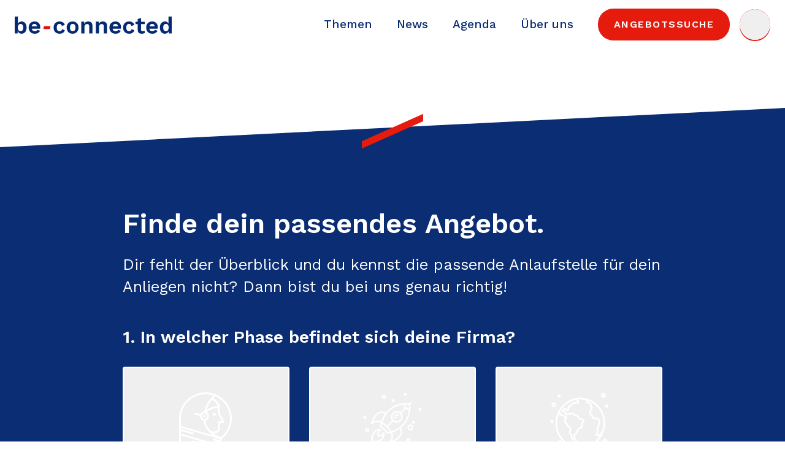

--- FILE ---
content_type: text/html;charset=utf-8
request_url: https://www.be-connected.ch/angebotssuche
body_size: 30000
content:
<!DOCTYPE html><html  lang="de"><head><meta charset="utf-8">
<meta name="viewport" content="width=device-width, initial-scale=1.0">
<script type="importmap">{"imports":{"#entry":"/_nuxt/BZGs6-5N.js"}}</script>
<title>Angebotssuche</title>
<style>@charset "UTF-8";@import"https://fonts.googleapis.com/css2?family=Work+Sans:wght@400;500&display=swap";@import"https://fonts.googleapis.com/css2?family=Work+Sans:wght@500&display=swap";@import"https://fonts.googleapis.com/css2?family=Work+Sans:wght@600&display=swap";*,:after,:before{--tw-border-spacing-x:0;--tw-border-spacing-y:0;--tw-translate-x:0;--tw-translate-y:0;--tw-rotate:0;--tw-skew-x:0;--tw-skew-y:0;--tw-scale-x:1;--tw-scale-y:1;--tw-pan-x: ;--tw-pan-y: ;--tw-pinch-zoom: ;--tw-scroll-snap-strictness:proximity;--tw-gradient-from-position: ;--tw-gradient-via-position: ;--tw-gradient-to-position: ;--tw-ordinal: ;--tw-slashed-zero: ;--tw-numeric-figure: ;--tw-numeric-spacing: ;--tw-numeric-fraction: ;--tw-ring-inset: ;--tw-ring-offset-width:0px;--tw-ring-offset-color:#fff;--tw-ring-color:rgba(59,130,246,.5);--tw-ring-offset-shadow:0 0 #0000;--tw-ring-shadow:0 0 #0000;--tw-shadow:0 0 #0000;--tw-shadow-colored:0 0 #0000;--tw-blur: ;--tw-brightness: ;--tw-contrast: ;--tw-grayscale: ;--tw-hue-rotate: ;--tw-invert: ;--tw-saturate: ;--tw-sepia: ;--tw-drop-shadow: ;--tw-backdrop-blur: ;--tw-backdrop-brightness: ;--tw-backdrop-contrast: ;--tw-backdrop-grayscale: ;--tw-backdrop-hue-rotate: ;--tw-backdrop-invert: ;--tw-backdrop-opacity: ;--tw-backdrop-saturate: ;--tw-backdrop-sepia: ;--tw-contain-size: ;--tw-contain-layout: ;--tw-contain-paint: ;--tw-contain-style: }::backdrop{--tw-border-spacing-x:0;--tw-border-spacing-y:0;--tw-translate-x:0;--tw-translate-y:0;--tw-rotate:0;--tw-skew-x:0;--tw-skew-y:0;--tw-scale-x:1;--tw-scale-y:1;--tw-pan-x: ;--tw-pan-y: ;--tw-pinch-zoom: ;--tw-scroll-snap-strictness:proximity;--tw-gradient-from-position: ;--tw-gradient-via-position: ;--tw-gradient-to-position: ;--tw-ordinal: ;--tw-slashed-zero: ;--tw-numeric-figure: ;--tw-numeric-spacing: ;--tw-numeric-fraction: ;--tw-ring-inset: ;--tw-ring-offset-width:0px;--tw-ring-offset-color:#fff;--tw-ring-color:rgba(59,130,246,.5);--tw-ring-offset-shadow:0 0 #0000;--tw-ring-shadow:0 0 #0000;--tw-shadow:0 0 #0000;--tw-shadow-colored:0 0 #0000;--tw-blur: ;--tw-brightness: ;--tw-contrast: ;--tw-grayscale: ;--tw-hue-rotate: ;--tw-invert: ;--tw-saturate: ;--tw-sepia: ;--tw-drop-shadow: ;--tw-backdrop-blur: ;--tw-backdrop-brightness: ;--tw-backdrop-contrast: ;--tw-backdrop-grayscale: ;--tw-backdrop-hue-rotate: ;--tw-backdrop-invert: ;--tw-backdrop-opacity: ;--tw-backdrop-saturate: ;--tw-backdrop-sepia: ;--tw-contain-size: ;--tw-contain-layout: ;--tw-contain-paint: ;--tw-contain-style: }/*! tailwindcss v3.4.17 | MIT License | https://tailwindcss.com*/*,:after,:before{border:0 solid #e5e7eb;box-sizing:border-box}:after,:before{--tw-content:""}:host,html{line-height:1.5;-webkit-text-size-adjust:100%;font-family:Work Sans,sans-serif,system-ui;font-feature-settings:normal;font-variation-settings:normal;-moz-tab-size:4;-o-tab-size:4;tab-size:4;-webkit-tap-highlight-color:transparent}body{line-height:inherit;margin:0}hr{border-top-width:1px;color:inherit;height:0}abbr:where([title]){-webkit-text-decoration:underline dotted;text-decoration:underline dotted}h1,h2,h3,h4,h5,h6{font-size:inherit;font-weight:inherit}a{color:inherit;text-decoration:inherit}b,strong{font-weight:bolder}code,kbd,pre,samp{font-family:ui-monospace,SFMono-Regular,Menlo,Monaco,Consolas,Liberation Mono,Courier New,monospace;font-feature-settings:normal;font-size:1em;font-variation-settings:normal}small{font-size:80%}sub,sup{font-size:75%;line-height:0;position:relative;vertical-align:baseline}sub{bottom:-.25em}sup{top:-.5em}table{border-collapse:collapse;border-color:inherit;text-indent:0}button,input,optgroup,select,textarea{color:inherit;font-family:inherit;font-feature-settings:inherit;font-size:100%;font-variation-settings:inherit;font-weight:inherit;letter-spacing:inherit;line-height:inherit;margin:0;padding:0}button,select{text-transform:none}button,input:where([type=button]),input:where([type=reset]),input:where([type=submit]){-webkit-appearance:button;background-color:transparent;background-image:none}:-moz-focusring{outline:auto}:-moz-ui-invalid{box-shadow:none}progress{vertical-align:baseline}::-webkit-inner-spin-button,::-webkit-outer-spin-button{height:auto}[type=search]{-webkit-appearance:textfield;outline-offset:-2px}::-webkit-search-decoration{-webkit-appearance:none}::-webkit-file-upload-button{-webkit-appearance:button;font:inherit}summary{display:list-item}blockquote,dd,dl,figure,h1,h2,h3,h4,h5,h6,hr,p,pre{margin:0}fieldset{margin:0}fieldset,legend{padding:0}menu,ol,ul{list-style:none;margin:0;padding:0}dialog{padding:0}textarea{resize:vertical}input::-moz-placeholder,textarea::-moz-placeholder{color:#9ca3af;opacity:1}input::placeholder,textarea::placeholder{color:#9ca3af;opacity:1}[role=button],button{cursor:pointer}:disabled{cursor:default}audio,canvas,embed,iframe,img,object,svg,video{display:block;vertical-align:middle}img,video{height:auto;max-width:100%}[hidden]:where(:not([hidden=until-found])){display:none}.container{width:100%}@media (min-width:640px){.container{max-width:640px}}@media (min-width:768px){.container{max-width:768px}}@media (min-width:1024px){.container{max-width:1024px}}@media (min-width:1280px){.container{max-width:1280px}}@media (min-width:1536px){.container{max-width:1536px}}@media (min-width:1600px){.container{max-width:1600px}}.scrollbar-none{-ms-overflow-style:none;scrollbar-width:none}.scrollbar-none::-webkit-scrollbar{display:none}.primary-blue-filter{filter:invert(13%) sepia(20%) saturate(7339%) hue-rotate(210deg) brightness(108%) contrast(103%)}.fade-enter-active,.fade-leave-active{transition:opacity .25s}.fade-enter-from,.fade-leave-to{opacity:0}.list-enter-active,.list-leave-active,.list-move{transition:all .5s ease-in-out}.list-enter-from,.list-leave-to{opacity:0}.list-leave-active{position:absolute}.page-enter-active,.page-leave-active{transition:all .3s}.page-enter-from,.page-leave-to{filter:blur(.5rem);opacity:0}.slide-right-in-enter-active,.slide-right-in-leave-active{transition:transform .4s ease-in-out}.slide-right-in-enter-from,.slide-right-in-leave-to{transform:translate(150%)}:root{box-sizing:border-box;color:#000}*,:after,:before{box-sizing:inherit}a{color:currentColor;-webkit-text-decoration-skip:ink;text-decoration-skip-ink:auto}a,img,svg{display:inline-block}img,svg{height:auto;max-width:100%}button,input{font:inherit}html{height:100%;margin:0;padding:0}address{font-style:normal}li a:not([class]),p a:not([class]){text-decoration:none}li,ol,ul{font-family:work sans,sans-serif}.custom-checkbox input[type=checkbox]{-webkit-appearance:none;-moz-appearance:none;appearance:none;background-color:transparent;border:.125rem solid #fff;border-radius:.15rem;color:currentColor;cursor:pointer;display:grid;font:inherit;margin:0;place-content:center;transform:translateY(-.075rem)}.custom-checkbox input[type=checkbox]:before{color:#fff;content:"✓";height:100%;transform:scale(0);transition:transform 75ms ease-in-out;width:100%}.custom-checkbox input[type=checkbox]:checked:before{transform:scale(1)}.custom-checkbox.-white input[type=checkbox]{border:.125rem solid #0a2d73}.custom-checkbox.-white input[type=checkbox]:before{color:#0a2d73}.debug-vertical-rhythm{position:relative}.debug-vertical-rhythm:after{background-color:transparent;background-image:linear-gradient(transparent 50%,#3377ff40 0);background-repeat:repeat;background-size:100% 1space;content:"";left:0;min-height:100%;pointer-events:none;position:absolute;top:0;width:100%;z-index:500}.debug-breakpoints{position:relative}.debug-breakpoints:after{background-color:#37f;bottom:0;color:#fff;font-family:monospace;font-size:.75rem;line-height:1space;padding:.5space 1rem;position:fixed;right:0;white-space:pre-wrap;z-index:500}@media (min-width:375px){.debug-breakpoints:after{content:"breakpoint: sm (375px)"}}@media (min-width:640px){.debug-breakpoints:after{content:"breakpoint: md (640px)"}}@media (min-width:1200px){.debug-breakpoints:after{content:"breakpoint: lg (1200px)"}}.debug-box-model,.debug-box-model *,.debug-box-model :after,.debug-box-model :before{outline:1px solid rgba(255,51,51,.5)}img{display:inline-block;height:auto;max-width:100%}.screenreader-only{border:0;height:1px;margin:-1px;overflow:hidden;padding:0;position:absolute;width:1px;clip:rect(0,0,0,0)}@media print{*,:after,:before,:first-letter,:first-line{background-color:transparent!important;box-shadow:none!important;color:#000!important;text-shadow:none!important}a,a:visited{text-decoration:underline}a[href]:after{content:" (" attr(href) ")"}abbr[title]:after{content:" (" attr(title) ")"}a[href^="#"]:after,a[href^="javascript:"]:after{content:""}blockquote,pre{border:1px solid #999;page-break-inside:avoid}thead{display:table-header-group}img,tr{page-break-inside:avoid}img{max-width:100%!important}h2,h3,p{orphans:3;widows:3}h2,h3{page-break-after:avoid}}.h1,h1{font-size:calc(3.06818vw + 1.13636rem)}@media only screen and (min-width:75em){.h1,h1{font-size:3.4375rem}}.h1,h1{letter-spacing:calc(.01023vw - .00205rem)}@media only screen and (min-width:75em){.h1,h1{letter-spacing:.005625rem}}.h1,h1{color:currentColor;font-family:work sans,sans-serif;font-weight:600;line-height:1.4;margin:0}.h2,.job-setup .title,.news-article .title,.newsletter .title,.offer-selection-filter>.wrapper>.title,h2{font-size:calc(2.27273vw + 1.10795rem)}@media only screen and (min-width:75em){.h2,.job-setup .title,.news-article .title,.newsletter .title,.offer-selection-filter>.wrapper>.title,h2{font-size:2.8125rem}}.h2,.job-setup .title,.news-article .title,.newsletter .title,.offer-selection-filter>.wrapper>.title,h2{letter-spacing:calc(.00455vw + .00159rem)}@media only screen and (min-width:75em){.h2,.job-setup .title,.news-article .title,.newsletter .title,.offer-selection-filter>.wrapper>.title,h2{letter-spacing:.005rem}}.h2,.job-setup .title,.news-article .title,.newsletter .title,.offer-selection-filter>.wrapper>.title,h2{color:currentColor;font-family:work sans,sans-serif;font-weight:600;line-height:1.3;margin:0}.content-section>.contentwrapper>.title,.content-section>.titlewrapper>.title,.h3,.job-card .title,h3{font-size:calc(1.70455vw + .90909rem)}@media only screen and (min-width:75em){.content-section>.contentwrapper>.title,.content-section>.titlewrapper>.title,.h3,.job-card .title,h3{font-size:2.1875rem}}.content-section>.contentwrapper>.title,.content-section>.titlewrapper>.title,.h3,.job-card .title,h3{color:currentColor;font-family:work sans,sans-serif;font-weight:600;letter-spacing:0;line-height:1.4;margin:0}.fact-box>.title,.h4,.job-setup .subtitle,.offer-selection-filter>.wrapper>.steps>.step:before,.offer-selection-filter>.wrapper>.steps>.step>.question,h4{font-size:calc(.90909vw + 1.06818rem)}@media only screen and (min-width:75em){.fact-box>.title,.h4,.job-setup .subtitle,.offer-selection-filter>.wrapper>.steps>.step:before,.offer-selection-filter>.wrapper>.steps>.step>.question,h4{font-size:1.75rem}}.fact-box>.title,.h4,.job-setup .subtitle,.offer-selection-filter>.wrapper>.steps>.step:before,.offer-selection-filter>.wrapper>.steps>.step>.question,h4{color:currentColor;font-family:work sans,sans-serif;font-weight:600;letter-spacing:0;line-height:1.45;margin:0}.card-item>.title,.content-section>.contentwrapper>.lead,.hero-big>.caption,.job-card .title-white,.news-article .summary,.news-card .title,.offer-selection-filter .lead{font-size:calc(.56818vw + 1.13636rem)}@media only screen and (min-width:75em){.card-item>.title,.content-section>.contentwrapper>.lead,.hero-big>.caption,.job-card .title-white,.news-article .summary,.news-card .title,.offer-selection-filter .lead{font-size:1.5625rem}}.card-item>.title,.content-section>.contentwrapper>.lead,.hero-big>.caption,.job-card .title-white,.news-article .summary,.news-card .title,.offer-selection-filter .lead{letter-spacing:calc(-.03409vw + .02557rem)}@media only screen and (min-width:75em){.card-item>.title,.content-section>.contentwrapper>.lead,.hero-big>.caption,.job-card .title-white,.news-article .summary,.news-card .title,.offer-selection-filter .lead{letter-spacing:0}}.card-item>.title,.content-section>.contentwrapper>.lead,.hero-big>.caption,.job-card .title-white,.news-article .summary,.news-card .title,.offer-selection-filter .lead{color:currentColor;font-family:work sans,sans-serif;font-weight:400;line-height:1.45;margin:0}.card-overlay>.content>.list>.item,.content-section>.contentwrapper>.copy,a,p,span{font-size:calc(-.11364vw + 1.27273rem)}@media only screen and (min-width:75em){.card-overlay>.content>.list>.item,.content-section>.contentwrapper>.copy,a,p,span{font-size:1.1875rem}}.card-overlay>.content>.list>.item,.content-section>.contentwrapper>.copy,a,p,span{color:currentColor;font-family:work sans,sans-serif;font-weight:400;letter-spacing:0;line-height:1.6;margin:0}.footer-address,.job-card .date,.news-card .date{font-size:calc(.45455vw + .65909rem)}@media only screen and (min-width:75em){.footer-address,.job-card .date,.news-card .date{font-size:1rem}}.footer-address,.job-card .date,.news-card .date{color:currentColor;font-family:work sans,sans-serif;font-weight:400;letter-spacing:0;line-height:1.8;margin:0}.button-animated>.text,.button-big>.button,.button-circle,.button-primary,.button-secondary,.card-overlay>.content>.title,.card-overlay>.content>.wrapper>.contact>.title,.footer-pages>.button,.language-picker>.list>.item>.link,.language-picker>.list>.item>.locale,.news-article .language-picker>.list>.item>.content,.offer-selection-results>.action>.container>.button{font-size:calc(.22727vw + .82955rem)}@media only screen and (min-width:75em){.button-animated>.text,.button-big>.button,.button-circle,.button-primary,.button-secondary,.card-overlay>.content>.title,.card-overlay>.content>.wrapper>.contact>.title,.footer-pages>.button,.language-picker>.list>.item>.link,.language-picker>.list>.item>.locale,.news-article .language-picker>.list>.item>.content,.offer-selection-results>.action>.container>.button{font-size:1rem}}.button-animated>.text,.button-big>.button,.button-circle,.button-primary,.button-secondary,.card-overlay>.content>.title,.card-overlay>.content>.wrapper>.contact>.title,.footer-pages>.button,.language-picker>.list>.item>.link,.language-picker>.list>.item>.locale,.news-article .language-picker>.list>.item>.content,.offer-selection-results>.action>.container>.button{letter-spacing:calc(.02273vw + .0767rem)}@media only screen and (min-width:75em){.button-animated>.text,.button-big>.button,.button-circle,.button-primary,.button-secondary,.card-overlay>.content>.title,.card-overlay>.content>.wrapper>.contact>.title,.footer-pages>.button,.language-picker>.list>.item>.link,.language-picker>.list>.item>.locale,.news-article .language-picker>.list>.item>.content,.offer-selection-results>.action>.container>.button{letter-spacing:.09375rem}}.button-animated>.text,.button-big>.button,.button-circle,.button-primary,.button-secondary,.card-overlay>.content>.title,.card-overlay>.content>.wrapper>.contact>.title,.footer-pages>.button,.language-picker>.list>.item>.link,.language-picker>.list>.item>.locale,.news-article .language-picker>.list>.item>.content,.offer-selection-results>.action>.container>.button{color:currentColor;font-family:work sans,sans-serif;font-weight:600;line-height:1.8;margin:0;text-decoration:none;text-transform:uppercase}.job-setup .label,.news-article .date{font-size:calc(-.11364vw + 1.27273rem)}@media only screen and (min-width:75em){.job-setup .label,.news-article .date{font-size:1.1875rem}}.job-setup .label,.news-article .date{color:currentColor;font-family:work sans,sans-serif;font-weight:500;letter-spacing:.8px;line-height:1.7;margin:0}.job-setup .text,.newsletter .text,.success-story>.content>.quote{font-size:calc(.56818vw + 1.13636rem)}@media only screen and (min-width:75em){.job-setup .text,.newsletter .text,.success-story>.content>.quote{font-size:1.5625rem}}.job-setup .text,.newsletter .text,.success-story>.content>.quote{color:currentColor;font-family:work sans,sans-serif;font-weight:500;letter-spacing:0;line-height:1.6;margin:0}.footer-address>.link,.news-article .footer-address>.content{color:#0a2d73;cursor:cursor;font-family:work sans,sans-serif;text-decoration:none}.footer-address>.link:hover,.news-article .footer-address>.content:hover{text-decoration:underline}.modules p a{transition:color .1s ease-in-out}@media (max-width:639px){.modules p a{color:#e51b0e}}.modules p a:hover{color:#e51b0e}._unmargin-top,.module-default._unmargin-bottom+.module-skewed-background-small,.offer-selection-results>.action,.offer-selection-results>.module-default.action+.module-skewed-background-small,.offer-selection-results>.module-default.results+.module-skewed-background-small,.offer-selection-results>.results{margin-top:0!important}._unmargin-bottom,.offer-selection-results>.action,.offer-selection-results>.results{margin-bottom:0!important}._unmargin-left{margin-left:0!important}._unmargin-right{margin-right:0!important}._overflow-hidden{overflow:hidden!important}.background-aslant:before{background:#e51b0e;content:"";display:block;left:50%;position:absolute;top:2.5vw;transform:translate(-50%,-50%) skewY(-24deg)}@media (max-width:639px){.background-aslant:before{height:8px;width:55px}}@media (min-width:640px) and (max-width:1199px){.background-aslant:before{height:10px;width:76px}}@media (min-width:1200px){.background-aslant:before{height:12px;width:100px}}.background-aslant:after{background-color:#0a2d73;clip-path:polygon(0 5vw,100% 0,100% 100%,0 100%);content:"";inset:0;margin-bottom:0;position:absolute;z-index:-1}.button-circle{background-image:url("data:image/svg+xml;charset=utf-8,%3Csvg xmlns='http://www.w3.org/2000/svg' width='100' height='100' viewBox='0 0 100px 100px'%3E%3Ccircle cx='50' cy='50' r='47.5' fill='none' stroke='%23e51b0e' stroke-width='4'/%3E%3C/svg%3E");background-position:50%;background-repeat:no-repeat;background-size:contain;border:none;color:#e51b0e;min-width:50px;padding:.8space;position:relative;text-align:center;text-transform:uppercase}.button-circle:active,.button-circle:hover{color:#b70922}.button-primary{align-items:center;background:transparent;border:none;color:#0a2d73;display:inline-flex;letter-spacing:.1em!important;position:relative;text-transform:uppercase}.button-primary:before{--translate-y:1px;background-color:#e51b0e;bottom:0;content:"";height:2px;position:absolute;transform:scaleX(0) translateY(var(--translate-y));transition:all .25s ease-in-out;visibility:hidden;width:calc(100% - 37px)}.button-primary:hover:before{transform:scaleX(1) translateY(var(--translate-y));visibility:visible}.button-primary:after{background-color:currentColor;content:"";height:25px;-webkit-mask-image:url("data:image/svg+xml;charset=utf-8,%3Csvg xmlns='http://www.w3.org/2000/svg' width='31' height='17' viewBox='0 0 31 17'%3E%3Cpath fill='none' fill-rule='nonzero' stroke='%230a2d73' stroke-width='1.5' d='M29.491 8.18H.545m20.789 7.487 7.924-6.976a.678.678 0 0 0 0-1.02L21.334.694'/%3E%3C/svg%3E");mask-image:url("data:image/svg+xml;charset=utf-8,%3Csvg xmlns='http://www.w3.org/2000/svg' width='31' height='17' viewBox='0 0 31 17'%3E%3Cpath fill='none' fill-rule='nonzero' stroke='%230a2d73' stroke-width='1.5' d='M29.491 8.18H.545m20.789 7.487 7.924-6.976a.678.678 0 0 0 0-1.02L21.334.694'/%3E%3C/svg%3E");-webkit-mask-size:25px 25px;mask-size:25px 25px;width:25px}.button-primary.-is-external:before{width:calc(100% - 40px)}.button-primary.-is-external:after{content:"";height:28px;margin-left:.75rem;-webkit-mask-image:url("data:image/svg+xml;charset=utf-8,%3Csvg xmlns='http://www.w3.org/2000/svg' width='29' height='29' viewBox='0 0 29 29'%3E%3Cg fill='none' fill-rule='evenodd' stroke='%230a2d73' stroke-linecap='round' stroke-linejoin='round' stroke-width='1.5'%3E%3Cpath d='M2.25 19.85a13.414 13.414 0 0 0 15.025 7.896 13.416 13.416 0 0 0 0-26.292A13.41 13.41 0 0 0 2.25 9.35'/%3E%3Cpath d='M15.183 19.267 19.85 14.6l-4.667-4.667M19.85 14.6H1.183'/%3E%3C/g%3E%3C/svg%3E");mask-image:url("data:image/svg+xml;charset=utf-8,%3Csvg xmlns='http://www.w3.org/2000/svg' width='29' height='29' viewBox='0 0 29 29'%3E%3Cg fill='none' fill-rule='evenodd' stroke='%230a2d73' stroke-linecap='round' stroke-linejoin='round' stroke-width='1.5'%3E%3Cpath d='M2.25 19.85a13.414 13.414 0 0 0 15.025 7.896 13.416 13.416 0 0 0 0-26.292A13.41 13.41 0 0 0 2.25 9.35'/%3E%3Cpath d='M15.183 19.267 19.85 14.6l-4.667-4.667M19.85 14.6H1.183'/%3E%3C/g%3E%3C/svg%3E");-webkit-mask-size:28px 28px;mask-size:28px 28px;width:28px}.button-primary:not(.-backwards):before{left:-1px}.button-primary:not(.-backwards):after{margin-left:.75rem}.button-primary.-backwards{flex-direction:row-reverse}.button-primary.-backwards:before{right:-1px}.button-primary.-backwards:after{margin-right:.75rem;transform:rotate(180deg)}.button-secondary{background:#e51b0e;border:none;border-radius:25px;color:#fff;padding:.75rem 1.625rem;text-transform:uppercase}.button-secondary:active,.button-secondary:hover{background-color:#b70922}.button-animated{color:#fff;padding:.8space 1.625space;position:relative;text-decoration:none;text-transform:uppercase}.button-animated:before{background-image:radial-gradient(#fff 15%,#e51b0e 17% 40%,#e51b0e69 42%);border-radius:31px;content:"";display:block;height:62px;left:0;max-width:62px;position:absolute;top:50%;transform:translateY(-50%);transition:all .55s cubic-bezier(.31,.74,.21,.93);width:100%;will-change:max-width,background-image}.button-animated>.text{display:block;opacity:0;position:relative;transform:translate(-3px);transition:all 275ms cubic-bezier(.31,.74,.21,.93);z-index:2}.button-animated.-is-active:before{background-image:radial-gradient(#e51b0e 15% 17%,#e51b0e 40% 42%);border-radius:25px;max-height:100%;max-width:100%}.button-animated.-is-active:hover:before{background-image:radial-gradient(#b70922 15% 17%,#b70922 40% 42%)}.button-animated.-is-active>.text{opacity:1;transform:translate(0);transition-delay:.5s}@media (min-width:640px){.link-filter{font-size:calc(-.11364vw + 1.27273rem)}}@media only screen and (min-width:640px) and (min-width:75em){.link-filter{font-size:1.1875rem}}@media (max-width:639px){.footer-address{display:block;margin-bottom:2space}}@media (min-width:640px){.footer-address{display:flex;margin-bottom:1.2space}}@media (min-width:1200px){.footer-address{margin-bottom:0;margin-right:2space}}.footer-address>.link,.news-article .footer-address>.content{display:block}@media (min-width:640px){.footer-address>.address:not(:last-child):after,.footer-address>.link:not(:last-child):after,.news-article .footer-address>.content:not(:last-child):after{content:"|";margin:0 .5space}.footer-pages{display:flex;justify-content:flex-end}}.footer-pages>.button{color:#0a2d73;text-transform:uppercase}.footer-pages>.button:first-child{margin-right:2space}.content-section>.titlewrapper>.title{color:#0a2d73;font-weight:500}.content-section>.contentwrapper>.title{font-weight:500}.content-section>.contentwrapper>.lead{-webkit-hyphens:auto;hyphens:auto;margin-bottom:1rem;margin-top:1rem}.content-section>.contentwrapper>.copy>p{margin-top:.4rem}.content-section>.contentwrapper>.copy a{color:#e51b0e}.content-section>.contentwrapper>.copy a:hover{color:#b70922}.content-section>.contentwrapper>.copy ol{list-style-type:decimal}.content-section>.contentwrapper>.copy ul{list-style-type:disc}.content-section>.contentwrapper>.copy li{margin-left:25px;margin-top:.4rem}.content-section>.imagewrapper{line-height:0;position:relative}.content-section>.imagewrapper:after{background:#e51b0e;bottom:0;content:"";display:block;left:50%;position:absolute;transform:translate(-50%,50%) skewY(-24deg)}@media (max-width:639px){.content-section>.imagewrapper:after{height:8px;width:55px}}@media (min-width:640px) and (max-width:1199px){.content-section>.imagewrapper:after{height:10px;width:76px}}@media (min-width:1200px){.content-section>.imagewrapper:after{height:12px;width:100px}}@media (max-width:1199px){.content-section>.imagewrapper{margin-top:2rem}}@media (min-width:640px) and (max-width:1199px){.content-section:not(.-has-image){-moz-column-gap:1space;column-gap:1space;display:grid;grid-template-columns:repeat(var(--grid-column-count),[column-start] 1fr [column-end])}}@media (min-width:640px) and (max-width:1199px) and (max-width:639px){.content-section:not(.-has-image){--grid-column-count:6}}@media (min-width:640px) and (max-width:1199px) and (min-width:640px) and (max-width:1199px){.content-section:not(.-has-image){--grid-column-count:12}}@media (min-width:640px) and (max-width:1199px) and (min-width:1200px){.content-section:not(.-has-image){--grid-column-count:24}}@media (min-width:640px) and (max-width:1199px){.content-section:not(.-has-image)>.contentwrapper,.content-section:not(.-has-image)>.imagewrapper,.content-section:not(.-has-image)>.titlewrapper{grid-column:2/-2}}@media (min-width:1200px){.content-section:not(.-has-image){-moz-column-gap:1space;column-gap:1space;display:grid;grid-template-columns:repeat(var(--grid-column-count),[column-start] 1fr [column-end])}}@media (min-width:1200px) and (max-width:639px){.content-section:not(.-has-image){--grid-column-count:6}}@media (min-width:1200px) and (min-width:640px) and (max-width:1199px){.content-section:not(.-has-image){--grid-column-count:12}}@media (min-width:1200px) and (min-width:1200px){.content-section:not(.-has-image){--grid-column-count:24}}@media (min-width:1200px){.content-section:not(.-has-image)>.titlewrapper{grid-column:2/9}.content-section:not(.-has-image)>.contentwrapper,.content-section:not(.-has-image)>.imagewrapper{grid-column:11/-2}}@media (min-width:640px) and (max-width:1199px){.content-section.-has-image{-moz-column-gap:1space;column-gap:1space;display:grid;grid-template-columns:repeat(var(--grid-column-count),[column-start] 1fr [column-end])}}@media (min-width:640px) and (max-width:1199px) and (max-width:639px){.content-section.-has-image{--grid-column-count:6}}@media (min-width:640px) and (max-width:1199px) and (min-width:640px) and (max-width:1199px){.content-section.-has-image{--grid-column-count:12}}@media (min-width:640px) and (max-width:1199px) and (min-width:1200px){.content-section.-has-image{--grid-column-count:24}}@media (min-width:640px) and (max-width:1199px){.content-section.-has-image>.contentwrapper,.content-section.-has-image>.imagewrapper{grid-column:3/-3}}@media (min-width:1200px){.content-section.-has-image{align-items:center;-moz-column-gap:1space;column-gap:1space;display:grid;grid-template-columns:repeat(var(--grid-column-count),[column-start] 1fr [column-end])}}@media (min-width:1200px) and (max-width:639px){.content-section.-has-image{--grid-column-count:6}}@media (min-width:1200px) and (min-width:640px) and (max-width:1199px){.content-section.-has-image{--grid-column-count:12}}@media (min-width:1200px) and (min-width:1200px){.content-section.-has-image{--grid-column-count:24}}@media (min-width:1200px){.content-section.-has-image.-image-left>.imagewrapper{grid-column:1/12;grid-row:1}.content-section.-has-image.-image-left>.contentwrapper{grid-column:14/-2;grid-row:1}.content-section.-has-image.-image-right>.imagewrapper{grid-column:14/-1;grid-row:1}.content-section.-has-image.-image-right>.contentwrapper{grid-column:2/12;grid-row:1}}.content-section.-has-image>.contentwrapper>*,.count-to-figure{color:#0a2d73}.count-to-figure>.figure>.title{font-size:calc(.90909vw + 1.06818rem)}@media only screen and (min-width:75em){.count-to-figure>.figure>.title{font-size:1.75rem}}.count-to-figure>.figure>.title{display:block;font-weight:500;margin-top:1space}.count-to-figure>.figure>.number{font-size:calc(4.54545vw + 2.84091rem)}@media only screen and (min-width:75em){.count-to-figure>.figure>.number{font-size:6.25rem}}.count-to-figure>.figure>.number{display:block;font-weight:600}.count-to-figure>.figure>.number.-large{font-size:calc(7.95455vw + 3.47159rem)}@media only screen and (min-width:75em){.count-to-figure>.figure>.number.-large{font-size:9.4375rem}}.count-to-figure>.figure>.number.-placeholder{color:transparent;height:1px;margin-top:-1px;overflow:hidden}.count-to-figure.-spaced>.figure>.number{margin-bottom:2space}.count-to-figure.-spaced>.figure>.title{margin-top:2space}.count-to-figure>.figure{display:inline-block}.count-to-figure>.figure>.line{background-color:#e51b0e;display:block;height:5px;position:relative}.count-to-figure>.figure>.line:after,.count-to-figure>.figure>.line:before{background-color:#e51b0e;content:"";display:block;left:0;position:absolute}.count-to-figure>.figure>.line:before{height:100%;top:0;width:100%}.count-to-figure>.figure>.line:after{border-radius:50%;box-shadow:0 0 0 6px #e51b0e4d;height:16px;left:var(--dot-placement);top:50%;transform:translate(-50%,-50%);width:16px}.count-to-figure:not(.-text-right){--dot-placement:100%}.count-to-figure:not(.-text-right)>.figure>.number,.count-to-figure:not(.-text-right)>.figure>.title{padding-right:2space}.count-to-figure.-text-right{--dot-placement:0;text-align:right}.count-to-figure.-text-right>.figure{margin-left:auto}.count-to-figure.-text-right>.figure>.number,.count-to-figure.-text-right>.figure>.title{padding-left:2space}.count-to-figure.-text-right>.figure>.line{margin-left:auto}.count-to-figure[data-in-viewport]>.figure>.line{transition:all 2s cubic-bezier(.3,.42,.31,1);width:0}.count-to-figure[data-in-viewport].-in-viewport>.figure>.line{width:100%}.fact-box{background-color:#0a2d73;color:#fff;display:flex;flex-direction:column;padding:2space;position:relative}@media (max-width:639px){.fact-box{min-height:230px}}@media (min-width:640px) and (max-width:1199px){.fact-box{min-height:270px}}@media (min-width:1200px){.fact-box{min-height:370px}}.fact-box:not(.-has-image):not(.-has-illustration):after{background-color:#e51b0e;content:"";display:block;height:6px;left:50%;position:absolute;top:-12px;transform:skewY(-15deg) translate(-50%);width:77px}@media (min-width:1200px){.fact-box:not(.-has-image):not(.-has-illustration):after{height:10px;top:-18px;width:114px}}.fact-box>.title{margin-top:auto}.fact-box.-has-illustration>.illustration{margin-bottom:2space;margin-top:-3space}.fact-box.-has-image{margin-top:1space}@media (min-width:640px){.fact-box.-has-image{margin-right:1space}}.fact-box.-has-image>picture>.image{margin-bottom:2space;margin-top:-3space;max-width:none}@media (max-width:639px){.fact-box.-has-image>picture>.image{margin-right:-2space;width:calc(100% + 2rem)}}@media (min-width:640px){.fact-box.-has-image>picture>.image{margin-right:-3space;width:calc(100% + 3rem)}}@media (max-width:639px){.facts-overview>.item+.item{margin-top:2space}}@media (min-width:640px){.facts-overview{display:flex;flex-wrap:wrap;margin:-1space}.facts-overview>.item{max-width:33.333%;min-width:33.333%;padding:1space}.facts-overview>.item.-wide{max-width:66.66%;min-width:66.66%}}.folding-cube{height:40px;position:relative;transform:rotate(45deg);width:40px}.folding-cube>.cube{float:left;height:50%;position:relative;transform:scale(1.1);width:50%}.folding-cube>.cube:before{animation:foldCubeAngle 1.2s linear infinite both;background-color:#e51b0e;content:"";height:100%;left:0;position:absolute;top:0;transform-origin:100% 100%;width:100%}.folding-cube>.cube2{transform:scale(1.1) rotate(90deg)}.folding-cube>.cube2:before{animation-delay:.15s}.folding-cube>.cube3{transform:scale(1.1) rotate(180deg)}.folding-cube>.cube3:before{animation-delay:.3s}.folding-cube>.cube4{transform:scale(1.1) rotate(270deg)}.folding-cube>.cube4:before{animation-delay:.45s}@keyframes foldCubeAngle{0%,10%{opacity:0;transform:perspective(140px) rotateX(-180deg)}25%,75%{opacity:1;transform:perspective(140px) rotateX(0)}90%,to{opacity:0;transform:perspective(140px) rotateY(180deg)}}.hero-big{position:relative}@media (max-width:639px){.hero-big{padding:80px 0 165px}}@media (min-width:640px) and (max-width:1199px){.hero-big{padding:86px 152px 75px 65px}}@media (min-width:1200px){.hero-big{padding:128px 275px 130px 155px}}@media (min-width:640px){.hero-big:after{background-color:#e51b0e;content:"";display:block;left:0;position:absolute;transform:skewY(-12deg)}}@media (min-width:640px) and (max-width:1199px){.hero-big:after{height:6px;top:105px;width:48px}}@media (min-width:1200px){.hero-big:after{height:10px;top:165px;width:85px}}@media (min-width:640px){.hero-big:before{background:#0a2d73;content:"";display:block;height:100%;left:0;position:absolute;top:0;width:100%;z-index:0}}@media (min-width:640px) and (max-width:1199px){.hero-big:before{clip-path:polygon(27px 26px,calc(100% - 38px) 0,calc(100% - 65px) calc(100% - 37px),0 100%)}}@media (min-width:1200px){.hero-big:before{clip-path:polygon(50px 43px,100% 0,calc(100% - 50px) calc(100% - 70px),0 calc(100% - 24px))}}.hero-big>*{position:relative;z-index:1}.hero-big>.caption,.hero-big>.title{color:#fff}.hero-big>.caption{margin-top:1space}@media (min-width:640px) and (max-width:1199px){.hero-big>.caption{padding-right:70px}}.hero-big>.image{bottom:0;position:absolute;right:0}@media (max-width:639px){.hero-big>.image{max-height:155px;max-width:128px}}@media (min-width:640px) and (max-width:1199px){.hero-big>.image{max-height:243px;max-width:200px}}@media (min-width:1200px){.hero-big>.image{max-height:356px;max-width:266px}}.hero-big[data-in-viewport]>.caption,.hero-big[data-in-viewport]>.title{opacity:0;transform:translateY(20px)}.hero-big[data-in-viewport].-in-viewport>.caption,.hero-big[data-in-viewport].-in-viewport>.title{opacity:1;transform:translate(0);transition:opacity 1125ms cubic-bezier(.3,.42,.31,1),transform .75s cubic-bezier(.3,.42,.31,1)}.hero-big[data-in-viewport].-in-viewport>.caption{transition-delay:.1s}.hero-big .link,.hero-big .news-article .content,.news-article .hero-big .content{font-size:calc(.34091vw + .93182rem)}@media only screen and (min-width:75em){.hero-big .link,.hero-big .news-article .content,.news-article .hero-big .content{font-size:1.1875rem}}.language-picker{height:50px;position:relative;width:50px}.language-picker>.list{align-items:center;border:2px solid #e51b0e;border-radius:25px;display:flex;flex-direction:column;justify-content:center;left:0;list-style:none;margin:0;padding:9px;position:absolute;text-align:center;top:0;width:100%}@media (max-width:1023px){.language-picker>.list{background-color:#fff}}.language-picker>.list>.item{position:relative}.language-picker>.list>.item+.item{margin-left:0!important;margin-top:.4space}.language-picker>.list>.item>.link,.language-picker>.list>.item>.locale,.news-article .language-picker>.list>.item>.content{color:#e51b0e;cursor:pointer}@media (hover:hover){.language-picker>.list>.item>.link:hover,.news-article .language-picker>.list>.item>.content:hover{text-decoration:underline}}.language-picker:not(.-open)>.list{height:100%}.language-picker:not(.-open)>.list>.item:first-child>.locale{align-items:center;display:flex;height:100%;inset:0;justify-content:center;position:absolute;width:100%}.language-picker:not(.-open)>.list>.item:not(:first-child){display:none}.screenreader-only.-focusable:active,.screenreader-only.-focusable:focus{height:auto;margin:0;overflow:visible;position:static;width:auto;clip:auto}.site-footer{max-width:none!important}@media (max-width:639px){.site-footer{padding-bottom:2space;padding-top:2.5space}}@media (min-width:640px){.site-footer{display:flex;justify-content:space-between;padding-bottom:1.5space;padding-top:2.5space}}@media (min-width:1200px){.site-footer{padding-bottom:1.75space;padding-top:2.375space}}@media (max-width:639px){.site-footer .branding>.logo{height:auto;margin-bottom:2.5space;max-width:213px}}@media (min-width:640px) and (max-width:1199px){.site-footer .branding>.logo{height:auto;margin-bottom:0;width:150px}}@media (min-width:1200px){.site-footer .branding>.logo{height:auto;width:210px}}.site-footer .branding>.logo svg{height:auto;width:100%}@media (min-width:1200px){.site-footer>.content{align-items:center;display:flex}}.site-header{align-items:center;display:flex;flex-wrap:wrap;padding-bottom:.75space;padding-top:.75space}@media (max-width:1023px){.site-header>.branding{max-width:60%}}@media (min-width:1024px){.site-header>.branding{max-width:250px}}.site-header>.branding>.logo{width:100%}.site-header>.actions{align-items:center;display:flex;margin-left:auto}@media (max-width:1023px){.site-header>.actions>:not(.toggler){display:none}}.site-header>.actions>.item+.item{margin-left:1space}.site-header>.actions>.toggler{all:unset;background-image:url("data:image/svg+xml;charset=utf-8,%3Csvg xmlns='http://www.w3.org/2000/svg' width='37' height='20' viewBox='0 0 37 20'%3E%3Cpath fill='%23e51b0e' fill-rule='nonzero' d='m37 9-1.165 5.71L0 20l1.163-5.71zm0-9-.874 5.71L7 10l.872-5.71z'/%3E%3C/svg%3E");background-position:50%;background-repeat:no-repeat;height:40px;width:40px}@media (min-width:1024px){.site-header>.actions>.toggler{display:none}}.site-header>.actions .navigation{color:#0a2d73}.site-header>.actions .navigation .dropdown-content{box-shadow:0 6px 12px #0a2d731a;min-width:160px;opacity:0;pointer-events:none;transition:visibility 0s,opacity .1s ease-in-out;visibility:none}.site-header>.actions .navigation .dropdown-content a{font-size:1rem;padding:.75rem 1.5rem;text-decoration:none;width:100%}.site-header>.actions .navigation .dropdown-content a:hover{background-color:#f2f4f8}.site-header>.actions .navigation .dropdown:hover .dropdown-content{opacity:1;pointer-events:auto;visibility:visible}.site-header>.actions .current{text-decoration:underline;text-decoration-color:#e51b0e;text-decoration-thickness:.2rem;text-underline-offset:.2rem;text-underline-position:under}.site-header>.smallscreenactions{border-top:1px solid #f7f7f7;margin-top:1space;padding-bottom:1space;padding-top:1space;width:100%}@media (min-width:1024px){.site-header>.smallscreenactions{display:none}}.site-header>.smallscreenactions .searchlink{margin-right:auto}.site-header>.smallscreenactions .item+.item{margin-left:.5space}.site-header>.smallscreenactions .mobile-navigation{color:#0a2d73}.site-header>.smallscreenactions .mobile-navigation a,.site-header>.smallscreenactions .mobile-navigation button{font-weight:500}.site-header>.smallscreenactions .mobile-navigation .child a,.site-header>.smallscreenactions .mobile-navigation .child button{font-weight:400}.site-header>.smallscreenactions .mobile-navigation .accordion-content{max-height:0;overflow:hidden;transition:max-height .2s ease-out}.site-header>.smallscreenactions .mobile-navigation .current{text-decoration:underline;text-decoration-color:#e51b0e;text-decoration-thickness:.2rem;text-underline-offset:.1rem;text-underline-position:under}.site-header:not(.-open)>.smallscreenactions{display:none}.site-header.-open .actions .toggler{background-image:url("data:image/svg+xml;charset=utf-8,%3Csvg xmlns='http://www.w3.org/2000/svg' width='22' height='22' viewBox='0 0 22 22'%3E%3Cpath fill='%23e51b0e' fill-rule='nonzero' d='m18.232.232 3.536 3.536L14.535 11l7.233 7.232-3.536 3.536L11 14.535l-7.232 7.233-3.536-3.536L7.465 11 .232 3.768 3.768.232 11 7.465z'/%3E%3C/svg%3E")}.skip-links{list-style:none}.skip-links,.skip-links>.item{margin:0;padding:0}.news-article .skip-links>.item>.content,.skip-links>.item>.link{height:1px;margin:-1px;overflow:hidden;position:absolute;width:1px;clip:rect(0,0,0,0);background-color:#fff;border:1px solid #000;border-radius:0;color:#000;display:inline-block;left:1space;padding:.5space;position:fixed!important;text-decoration:none;top:1space;z-index:200}.news-article .skip-links>.item>.content:active,.news-article .skip-links>.item>.content:focus,.skip-links>.item>.link:active,.skip-links>.item>.link:focus{height:auto;margin:0;overflow:visible;position:static;width:auto;clip:auto}.sticky-footer{display:grid;grid-template-rows:1fr auto}.sticky-footer>.footer{grid-row:2/3}.success-story{-moz-column-gap:1space;column-gap:1space;display:grid;grid-template-columns:repeat(var(--grid-column-count),[column-start] 1fr [column-end])}@media (max-width:639px){.success-story{--grid-column-count:6}}@media (min-width:640px) and (max-width:1199px){.success-story{--grid-column-count:12}}@media (min-width:1200px){.success-story{--grid-column-count:24}}.success-story>.imagecolumn{z-index:1}.success-story>.imagecolumn>.imagewrapper{position:relative}.success-story>.imagecolumn>.imagewrapper>.illustration{display:none}.success-story>.content{color:#fff;display:flex;flex-direction:column;justify-content:center;position:relative}@media (min-width:640px){.success-story>.content:before{background:#0a2d73;content:"";display:block;height:100%;left:0;position:absolute;top:0;width:100%;z-index:0}}@media (min-width:640px) and (max-width:1199px){.success-story>.content:before{clip-path:polygon(24px 52px,100% 0,calc(100% - 24px) calc(100% - 52px),0 100%)}}@media (min-width:1200px){.success-story>.content:before{clip-path:polygon(34px 78px,100% 0,calc(100% - 30px) calc(100% - 78px),0 100%)}}.success-story>.content>*{position:relative;z-index:1}.success-story>.content>.quotetick{display:inherit;margin:0 auto 50px}@media (max-width:639px){.success-story>.content>.quotetick{height:19px;width:25px}}@media (min-width:640px) and (max-width:1199px){.success-story>.content>.quotetick{height:22px;width:29px}}@media (min-width:1200px){.success-story>.content>.quotetick{height:29px;width:38px}}.success-story>.content>.author{margin-top:2space}.success-story>.content>.button{color:#fff;margin-top:3space}@media (max-width:639px){.success-story.-image-top>.imagecolumn{grid-column:1/-1}}@media (min-width:640px) and (max-width:1199px){.success-story.-image-top>.imagecolumn{grid-column:4/-4;grid-row:1/-1}}@media (min-width:1200px){.success-story.-image-top>.imagecolumn{grid-column:7/-7;grid-row:1/-1}}.success-story.-image-top>.content{margin-top:4space}@media (max-width:639px){.success-story.-image-top>.content{grid-column:1/-1}}@media (min-width:640px) and (max-width:1199px){.success-story.-image-top>.content{grid-column:2/-2;grid-row:1/-1;padding:25vw 80px 80px}}@media (min-width:1200px){.success-story.-image-top>.content{grid-column:3/-3;grid-row:1/-1;padding:305px 100px 130px}}@media (max-width:639px){.success-story:not(.-image-top)>.imagecolumn{grid-column:1/5}}@media (min-width:640px) and (max-width:1199px){.success-story:not(.-image-top)>.imagecolumn{grid-column:1/6;grid-row:1/-1}}@media (min-width:1200px){.success-story:not(.-image-top)>.imagecolumn{grid-column:2/11;grid-row:1/-1}}.success-story:not(.-image-top)>.imagecolumn>.imagewrapper>.illustration{bottom:0;display:block;position:absolute;right:0;z-index:2}@media (max-width:639px){.success-story:not(.-image-top)>.imagecolumn>.imagewrapper>.illustration{height:139px;transform:translate(70%,10%);width:130px}}@media (min-width:640px) and (max-width:1199px){.success-story:not(.-image-top)>.imagecolumn>.imagewrapper>.illustration{height:151px;transform:translateY(50%);width:141px}}@media (min-width:1200px){.success-story:not(.-image-top)>.imagecolumn>.imagewrapper>.illustration{height:253px;transform:translate(-6%,50%);width:236px}}@media (max-width:639px){.success-story:not(.-image-top)>.content{grid-column:1/-1;margin-top:4space;padding-bottom:2space}}@media (min-width:640px) and (max-width:1199px){.success-story:not(.-image-top)>.content{grid-column:5/-1;grid-row:1/-1;padding:82px 62px 82px 140px}}@media (min-width:1200px){.success-story:not(.-image-top)>.content{grid-column:7/-1;grid-row:1/-1;padding:136px 100px 130px 260px}}.success-story[data-in-viewport]>.content,.success-story[data-in-viewport]>.imagecolumn .imagewrapper{transition:transform 1.5s cubic-bezier(.3,.42,.31,1)}.success-story[data-in-viewport]>.imagecolumn .imagewrapper{transform:rotate(-5deg)}.success-story[data-in-viewport]>.content{transform:rotate(5deg)}.success-story[data-in-viewport]>.content>*{opacity:0;transition:opacity .3s ease-in-out}.success-story[data-in-viewport].-in-viewport>.content,.success-story[data-in-viewport].-in-viewport>.imagecolumn .imagewrapper{transform:rotate(0)}.success-story[data-in-viewport].-in-viewport>.content>*{opacity:1;transition-delay:.3s}.teaser-list{display:grid;grid-template-columns:repeat(4,1fr);margin:0;padding:0}.teaser-list>.item{font-weight:700;list-style:none}.card-item{box-shadow:0 4px 8px 1px #00000029;cursor:pointer;display:flex;flex-direction:column;height:100%;transition:all 2s cubic-bezier(.3,.42,.31,1)}.card-item:hover{box-shadow:0 4px 8px 2px #00000040;transform:translateY(-10px);transition-duration:.2s}.card-item>.title{background-color:#0a2d73;color:#fff}@media (max-width:639px){.card-item>.title{padding:2space 1.5space 1.125space}}@media (min-width:640px){.card-item>.title{padding:2space 1.5space 1.375space}}.card-item>.text{padding:1.5space}.card-item>.link,.news-article .card-item>.content{align-self:flex-start;display:inline-flex;margin:auto 0 1.5space 1.5space;padding-left:0}.card-overview{display:grid;grid-gap:1.5space;grid-auto-rows:1fr}@media (min-width:640px) and (max-width:1199px){.card-overview{grid-template-columns:repeat(2,1fr)}}@media (min-width:1200px){.card-overview{grid-template-columns:repeat(3,1fr)}}.card-overlay>.content>.title{margin-bottom:.75rem;margin-top:2rem}.card-overlay>.content>.list{list-style:none;margin:0;padding:0}.card-overlay>.content>.list>.item{border-top:1px solid #dadada;color:#0a2d73;padding:.75rem}.card-overlay>.content>.list>.item:last-child{border-bottom:1px solid #dadada}@media (max-width:639px){.card-overlay>.content>.links{margin-top:2rem}}@media (min-width:640px) and (max-width:1199px){.card-overlay>.content>.links{margin-top:3rem}}@media (min-width:1200px){.card-overlay>.content>.links{margin-top:3.375rem}}.card-overlay>.content>.links>.link,.news-article .card-overlay>.content>.links>.content{margin-bottom:1rem}.card-overlay>.content>.wrapper>.logo img{max-height:200px}.card-overlay>.content>.wrapper>.logo svg{height:100%;width:100%}.card-overlay>.content>.wrapper>.contact>.tel,.card-overlay>.content>.wrapper>.contact>.text{margin-bottom:.75rem}.card-overlay>.content>.wrapper>.contact>.link,.news-article .card-overlay>.content>.wrapper>.contact>.content{color:#0a2d73;display:block;text-decoration:none}.card-overlay>.content>.wrapper>.contact>.link:hover,.news-article .card-overlay>.content>.wrapper>.contact>.content:hover{text-decoration:underline}.button-big>.button{align-items:center;background:transparent;border:2px solid #fff;border-radius:3px;color:#fff;cursor:pointer;display:flex;flex-direction:column;justify-content:center}@media (max-width:639px){.button-big>.button{flex-direction:row;height:69px;justify-content:flex-start;padding:1space 1.625space;width:100%}}@media (min-width:640px) and (max-width:1199px){.button-big>.button{height:189px;width:208px}}@media (min-width:1200px){.button-big>.button{height:227px;width:272px}}.button-big>.button>.icon{width:auto}@media (max-width:639px){.button-big>.button>.icon{height:38px;margin-right:1.625space}}@media (min-width:640px) and (max-width:1199px){.button-big>.button>.icon{height:70px;margin-bottom:20px}}@media (min-width:1200px){.button-big>.button>.icon{height:90px;margin-bottom:20px}}.button-big>.button.-is-active,.button-big>.button:hover{background-color:#fff;color:#0a2d73}.button-small{margin:0 6px 12px}.button-small>.button{background:transparent;border:2px solid #fff;border-radius:25px;color:#fff;cursor:pointer}@media (max-width:639px){.button-small>.button{padding:.75space 1space}}@media (min-width:640px){.button-small>.button{padding:.625space 1space}}.button-small>.button.-is-active,.button-small>.button:hover{background-color:#fff;color:#0a2d73}.offer-selection-filter{position:relative}.offer-selection-filter:before{background:#0a2d73;clip-path:polygon(0 5vw,100% 0,100% 100%,0 100%);content:"";display:block;height:100%;left:0;position:absolute;top:0;width:100%;z-index:0}.offer-selection-filter:after{background:#e51b0e;content:"";display:block;left:50%;position:absolute;top:2.5vw;transform:translate(-50%) skewY(-24deg)}@media (max-width:639px){.offer-selection-filter:after{height:8px;width:55px}}@media (min-width:640px) and (max-width:1199px){.offer-selection-filter:after{height:10px;width:76px}}@media (min-width:1200px){.offer-selection-filter:after{height:12px;width:100px}}.offer-selection-filter>*{position:relative;z-index:1}@media (max-width:639px){.offer-selection-filter{padding-bottom:3.5rem;padding-top:6rem}}@media (min-width:640px) and (max-width:1199px){.offer-selection-filter{padding-bottom:3.5rem;padding-top:9rem}}@media (min-width:1200px){.offer-selection-filter{padding-bottom:5.5rem;padding-top:10rem}}.offer-selection-filter .lead{color:#fff}.offer-selection-filter>.wrapper>.title{color:#fff;margin-bottom:1.25rem}.offer-selection-filter>.wrapper>.steps{color:#fff;counter-reset:my-counter;list-style:none;margin:0;padding:0}.offer-selection-filter>.wrapper>.steps>.step{counter-increment:my-counter;display:none;left:0;position:absolute;top:0;transform:translateY(10px);transition:transform .3s ease}.offer-selection-filter>.wrapper>.steps>.step.-is-active{display:block;position:relative;transform:translateY(-10px)}@media (max-width:639px){.offer-selection-filter>.wrapper>.steps>.step.-is-active{margin-top:2.625rem}}@media (min-width:640px) and (max-width:1199px){.offer-selection-filter>.wrapper>.steps>.step.-is-active{margin-top:3rem}}@media (min-width:1200px){.offer-selection-filter>.wrapper>.steps>.step.-is-active{margin-top:4rem}}.offer-selection-filter>.wrapper>.steps>.step:before{content:counter(my-counter) ". "}.offer-selection-filter>.wrapper>.steps>.step>.question{display:inline;font-weight:500;margin-bottom:2rem}.offer-selection-filter>.wrapper>.steps>.step>.list{display:flex;list-style-type:none;padding:0}.offer-selection-filter>.wrapper>.steps>.step>.list.-big{display:grid;grid-auto-rows:1fr;margin-top:2rem}@media (max-width:639px){.offer-selection-filter>.wrapper>.steps>.step>.list.-big{grid-gap:1.5rem;grid-template-rows:repeat(3,1fr)}}@media (min-width:640px){.offer-selection-filter>.wrapper>.steps>.step>.list.-big{grid-gap:2rem;align-items:center;grid-template-columns:repeat(3,1fr);justify-items:center}}.offer-selection-filter>.wrapper>.steps>.step>.list.-small{flex-wrap:wrap;justify-content:flex-start;margin-left:-6px;margin-right:-6px}@media (max-width:639px){.offer-selection-filter>.wrapper>.steps>.step>.list.-small{margin-top:2rem}}@media (min-width:640px) and (max-width:1199px){.offer-selection-filter>.wrapper>.steps>.step>.list.-small{margin-top:1.75rem}}@media (min-width:1200px){.offer-selection-filter>.wrapper>.steps>.step>.list.-small{margin-top:2.125rem}}.offer-selection-results>.action{margin-top:calc(5.45455vw + 1.90909rem)}@media only screen and (min-width:75em){.offer-selection-results>.action{margin-top:6rem}}.offer-selection-results>.action{margin-bottom:calc(5.45455vw + 1.90909rem)}@media only screen and (min-width:75em){.offer-selection-results>.action{margin-bottom:6rem}}.offer-selection-results>.action{padding-left:1.5space;padding-right:1.5space}.offer-selection-results>.action>.container{align-items:center;display:flex}@media (max-width:639px){.offer-selection-results>.action>.container{margin-bottom:2rem;margin-top:2rem}}@media (min-width:640px) and (max-width:1199px){.offer-selection-results>.action>.container{margin-bottom:2.5rem;margin-top:2.5rem}}@media (min-width:1200px){.offer-selection-results>.action>.container{margin-bottom:3.5rem;margin-top:3.5rem}}.offer-selection-results>.action>.container>.button{align-items:center;background-color:#0a2d73;border:none;border-radius:25px;color:#fff;cursor:pointer;display:flex;margin-right:14px;padding:13px 1rem}.offer-selection-results>.action>.container>.button svg{color:#fff;height:20px;margin-right:1rem;width:20px}@media (hover:hover){.offer-selection-results>.action>.container>.button:hover{background-color:#fff;border-radius:25px;color:#0a2d73;outline:1px solid #0a2d73}.offer-selection-results>.action>.container>.button:hover svg{color:#0a2d73}}.offer-selection-results>.results{margin-top:calc(5.45455vw + 1.90909rem)}@media only screen and (min-width:75em){.offer-selection-results>.results{margin-top:6rem}}.offer-selection-results>.results{margin-bottom:calc(5.45455vw + 1.90909rem)}@media only screen and (min-width:75em){.offer-selection-results>.results{margin-bottom:6rem}}.offer-selection-results>.results{padding-left:1.5space;padding-right:1.5space}@media (max-width:639px){.offer-selection-results>.results{padding-bottom:2rem;padding-top:2rem}}@media (min-width:640px){.offer-selection-results>.results{padding-bottom:3.3125rem;padding-top:3.3125rem}}.offer-selection-results>.results{background-color:#f7f7f7}.video-container{padding-bottom:56.25%;position:relative;width:100%}.video-container.-ratio-4-3{padding-bottom:75%}.video-container>.video{border:0;height:100%;left:0;position:absolute;top:0;width:100%}.loading-screen{background-color:#fff;display:block;height:100vh;opacity:1;position:fixed;top:0;width:100vw;z-index:100}.loading-screen>.loading-indicator{align-items:center;display:flex;flex-direction:column;height:100vh;justify-content:center;width:100vw}.loading-screen.-is-hidden{animation:fadeOut .5s ease;animation-fill-mode:forwards;animation-iteration-count:1}.form .input input,.form .input select,.form .input textarea{background-color:transparent;border:.125rem solid #fff;border-radius:.25rem;color:#fff;font-size:19px;height:3.5rem;outline:none;padding:0 1rem;width:100%}.form .input textarea{height:13.75rem;padding:1rem;resize:none}.form .input input::-moz-placeholder{color:#fff;font-family:work sans,sans-serif;opacity:0}.form .input input::placeholder{color:#fff;font-family:work sans,sans-serif;opacity:0}.form .input textarea::-moz-placeholder{color:#fff;font-family:work sans,sans-serif;opacity:0}.form .input textarea::placeholder{color:#fff;font-family:work sans,sans-serif;opacity:0}.form .input option{color:initial}.form .input label{background-color:#0a2d73;font-family:work sans,sans-serif;padding:0 .5rem}.form .success{color:#fff}.form .error{color:#e51b0e;margin-top:.25rem}.form .toggle-switch .switch{display:inline-block;height:34px;position:relative;width:70px}.form .toggle-switch .switch input{height:0;opacity:0;width:0}.form .toggle-switch .slider{background-color:#6c81ab;cursor:pointer;inset:0;position:absolute;transition:.2s}.form .toggle-switch .slider:before{background-color:#0a2d73;bottom:4px;content:"";height:26px;left:4px;position:absolute;transition:.2s;width:26px}.form .toggle-switch input:checked+.slider{background-color:#fff}.form .toggle-switch input:focus+.slider{box-shadow:0 0 1px #2196f3}.form .toggle-switch input:checked+.slider:before{transform:translate(35px)}.form .toggle-switch .slider.round{border-radius:34px}.form .toggle-switch .slider.round:before{border-radius:50%}.horizontal-scroll{inset:0;overflow:hidden;position:fixed}.horizontal-scroll.-is-touch{overflow-x:scroll}.horizontal-scroll>.horizontal-scroll-container{height:100%;left:0;position:absolute;top:0;width:100%}.horizontal-scroll>.horizontal-scroll-container>.buttons{height:100%;max-height:100%;max-width:inherit;position:absolute}.horizontal-scroll>.horizontal-scroll-container>.buttons>.button{position:absolute;z-index:1}.horizontal-scroll>.horizontal-scroll-container>.buttons>.button.-first{left:14%;top:80%}@media (max-height:880px) and (min-width:1536px){.horizontal-scroll>.horizontal-scroll-container>.buttons>.button.-first{left:55rem}}@media (max-height:770px) and (max-width:1536px){.horizontal-scroll>.horizontal-scroll-container>.buttons>.button.-first{left:41rem}}.horizontal-scroll>.horizontal-scroll-container>.buttons>.button.-second{left:24%;top:52%}.horizontal-scroll>.horizontal-scroll-container>.buttons>.button.-third{left:37.5%;top:43%}.horizontal-scroll>.horizontal-scroll-container>.buttons>.button.-fourth{left:44%;top:30%}.horizontal-scroll>.horizontal-scroll-container>.buttons>.button.-fifth{left:61%;top:20%}.horizontal-scroll>.horizontal-scroll-container>.buttons>.button.-sixth{left:73.1%;top:50%}.horizontal-scroll>.horizontal-scroll-container>.buttons>.button.-seventh{left:84.5%;top:89%}.horizontal-scroll>.horizontal-scroll-container .background-image{height:100%;position:absolute}.horizontal-scroll>.horizontal-scroll-container .background-image>*{height:100%}.horizontal-scroll>.horizontal-scroll-container .background-image>img{max-width:inherit}.horizontal-scroll>.horizontal-scroll-container .animation-container{height:100%;overflow:hidden;position:relative}.horizontal-scroll>.horizontal-scroll-container .animation-container>.item{height:100%;left:0;position:absolute;transform:translate(calc(var(--vh, 1vh)*71));width:calc(100% - 71vh)}.horizontal-scroll>.horizontal-scroll-container .animation-container>.item>.animation{height:100%;max-width:none;width:auto}.hero-home{transform:skew(-6deg) rotate(-3deg)}.hero-home .revert-skew{transform:skew(6deg) rotate(3deg);z-index:20}.hero-home h1{letter-spacing:calc(.00455vw + .00159rem)}@media only screen and (min-width:75em){.hero-home h1{letter-spacing:.005rem}}.hero-home h1{color:#0a2d73;font-family:work sans,sans-serif;line-height:1.3}.hero-home p{letter-spacing:calc(-.03409vw + .02557rem)}@media only screen and (min-width:75em){.hero-home p{letter-spacing:0}}.hero-home p{font-family:work sans,sans-serif;font-weight:300;line-height:1.45}.module-default{margin-top:calc(5.45455vw + 1.90909rem)}@media only screen and (min-width:75em){.module-default{margin-top:6rem}}.module-default{margin-bottom:calc(5.45455vw + 1.90909rem)}@media only screen and (min-width:75em){.module-default{margin-bottom:6rem}}.module-default{padding-left:1.5space;padding-right:1.5space}.module-figure{margin-top:calc(5.45455vw + 1.90909rem)}@media only screen and (min-width:75em){.module-figure{margin-top:6rem}}.module-figure{margin-bottom:calc(5.45455vw + 1.90909rem)}@media only screen and (min-width:75em){.module-figure{margin-bottom:6rem}}.module-figure{padding-left:1.5space;padding-right:1.5space}.module-figure>.figure{-moz-column-gap:1space;column-gap:1space;display:grid;grid-template-columns:repeat(var(--grid-column-count),[column-start] 1fr [column-end])}@media (max-width:639px){.module-figure>.figure{--grid-column-count:6}}@media (min-width:640px) and (max-width:1199px){.module-figure>.figure{--grid-column-count:12}}@media (min-width:1200px){.module-figure>.figure{--grid-column-count:24}}@media (max-width:1199px){.module-figure>.figure>.counttofigure{grid-column:1/-1}}@media (min-width:640px) and (max-width:1199px){.module-figure>.figure>.counttofigure{grid-column:2/7}.module-figure>.figure>.counttofigure.-text-right{grid-column:5/-2}}@media (min-width:1200px){.module-figure>.figure>.counttofigure{grid-column:11/-2}}.module-header{left:0;margin-bottom:0;margin-top:0;padding-left:1.5space;padding-right:1.5space;position:fixed;top:0;transition:all .25s cubic-bezier(.3,.42,.31,1);width:100%;z-index:100}@media (max-width:1023px){.module-header.-has-open-navigation{background-color:#fff;box-shadow:0 5px 7px 3px #00000021}}.module-header:not(.-static).-invisible{pointer-events:none;transform:translateY(-100%)}.module-header:not(.-static):not(.-initial).-visible{background-color:#fff;box-shadow:0 5px 7px 3px #00000021}@media (max-width:639px){.module-skewed-background-small{position:relative}.module-skewed-background-small:before{background:#0a2d73;clip-path:polygon(0 43px,100% 0,100% calc(100% - 115px),0 calc(100% - 45px));content:"";display:block;height:100%;left:0;position:absolute;top:0;width:100%;z-index:0}.module-skewed-background-small.-success-story-padded{margin-bottom:6space}.module-skewed-background-small.-success-story-padded:before{bottom:0;height:calc(100% + 45px);top:20vw}}.news-card .aspect-container{aspect-ratio:7/5;position:relative}.news-card .aspect-container:after{background:#e51b0e;bottom:0;content:"";display:block;left:50%;position:absolute;transform:translate(-50%,50%) skewY(-24deg)}@media (max-width:639px){.news-card .aspect-container:after{height:8px;width:55px}}@media (min-width:640px) and (max-width:1199px){.news-card .aspect-container:after{height:10px;width:76px}}@media (min-width:1200px){.news-card .aspect-container:after{height:12px;width:100px}}.news-card .placeholder{background-color:#0a2d73}.news-card .date{margin-bottom:.75rem}.news-card .title{color:#0a2d73;font-weight:500}.news-card .text{display:-webkit-box;margin-top:1rem;text-overflow:ellipsis;-webkit-line-clamp:3;-webkit-box-orient:vertical;overflow:hidden}.news-card .link-button a,.news-card .link-button span{font-size:calc(.34091vw + .93182rem)}@media only screen and (min-width:75em){.news-card .link-button a,.news-card .link-button span{font-size:1.1875rem}}.news-card .link-button a,.news-card .link-button span{font-weight:500}.news-card:hover .link-button:before{transform:scaleX(1) translateY(var(--translate-y));visibility:visible}.news-pagination{color:#0a2d73}.news-pagination .active-element{background:#e51b0e;height:.1825rem;width:1rem}.news-article .date{font-size:calc(.45455vw + .84659rem)}@media only screen and (min-width:75em){.news-article .date{font-size:1.1875rem}}.news-article .date{color:#0a2d73;font-weight:400}.news-article .title{color:#0a2d73;font-weight:500}.news-article .summary{font-size:calc(.79545vw + .96591rem)}@media only screen and (min-width:75em){.news-article .summary{font-size:1.5625rem}}.news-article .summary{color:#0a2d73;font-weight:500}.news-article .content a{color:#e51b0e}.news-article .content a:hover{color:#b70922}.news-article .image-container:after{background:#e51b0e;bottom:0;content:"";display:block;left:50%;position:absolute;transform:translate(-50%,50%) skewY(-24deg)}@media (max-width:639px){.news-article .image-container:after{height:8px;width:55px}}@media (min-width:640px) and (max-width:1199px){.news-article .image-container:after{height:10px;width:76px}}@media (min-width:1200px){.news-article .image-container:after{height:12px;width:100px}}.news-article p{margin-bottom:1.5rem}.job-card .aspect-container{aspect-ratio:7/5;position:relative}.job-card .aspect-container:after{background:#e51b0e;bottom:0;content:"";display:block;left:50%;position:absolute;transform:translate(-50%,50%) skewY(-24deg)}@media (max-width:639px){.job-card .aspect-container:after{height:8px;width:55px}}@media (min-width:640px) and (max-width:1199px){.job-card .aspect-container:after{height:10px;width:76px}}@media (min-width:1200px){.job-card .aspect-container:after{height:12px;width:100px}}.job-card .placeholder{background-color:#0a2d73}.job-card .date{margin-bottom:.75rem}.job-card .subtitle,.job-card .title{color:#0a2d73;font-weight:500}.job-card .title-white{color:#fff;font-weight:500;-webkit-hyphens:auto;hyphens:auto;width:-webkit-fill-available}.job-card .text,.job-card .title-white{display:-webkit-box;text-overflow:ellipsis;-webkit-line-clamp:3;-webkit-box-orient:vertical;overflow:hidden}.job-card .text{margin-top:1rem}.job-card svg{color:#0a2d73}.job-card .copy-button{font-size:calc(.34091vw + .93182rem)}@media only screen and (min-width:75em){.job-card .copy-button{font-size:1.1875rem}}.job-card .copy-button{font-weight:500}.job-card .link-button a{font-size:calc(.34091vw + .93182rem)}@media only screen and (min-width:75em){.job-card .link-button a{font-size:1.1875rem}}.job-card .link-button a{font-weight:500}.job-card .link-button:after{height:30px;-webkit-mask-image:url("data:image/svg+xml;charset=utf-8,%3Csvg xmlns='http://www.w3.org/2000/svg' width='28.218' height='28.662' aria-hidden='true'%3E%3Cg fill='none' stroke-linecap='round' stroke-linejoin='round' stroke-miterlimit='10' data-name='Element / Icon / Arrow / Extern'%3E%3Cpath d='M1.804 19.485a13.33 13.33 0 0 0 6.053 6.63 13.13 13.13 0 0 0 13.07-.454 13.3 13.3 0 0 0 3.345-2.966 13.53 13.53 0 0 0 0-16.941 13.3 13.3 0 0 0-3.345-2.967 13.11 13.11 0 0 0-13.07-.456 13.33 13.33 0 0 0-6.053 6.628'/%3E%3Cpath fill='currentColor' d='M14.04 28.39a13.9 13.9 0 0 1-8.554-2.918 14.1 14.1 0 0 1-3.236-3.543 14 14 0 0 1-1.132-2.149.756.756 0 0 1 .612-1.043.73.73 0 0 1 .48.118.74.74 0 0 1 .279.336 12.67 12.67 0 0 0 5.713 6.258 12.4 12.4 0 0 0 4.327 1.352 12.4 12.4 0 0 0 3.998-.171 12.5 12.5 0 0 0 5.685-2.851 12.5 12.5 0 0 0 2.694-3.349 12.8 12.8 0 0 0 .88-10.449 12.8 12.8 0 0 0-2.084-3.755 12.55 12.55 0 0 0-7.175-4.409 12.3 12.3 0 0 0-2.488-.26 12.42 12.42 0 0 0-9.227 4.068 12.7 12.7 0 0 0-2.323 3.63.75.75 0 0 1-.473.425.74.74 0 0 1-.747-.198.76.76 0 0 1-.15-.818A14.17 14.17 0 0 1 7.51 1.665a13.8 13.8 0 0 1 4.84-1.51 13.9 13.9 0 0 1 4.472.194q1.182.247 2.297.694a14 14 0 0 1 4.06 2.497 14 14 0 0 1 3.01 3.745 14.3 14.3 0 0 1 1.59 4.526 14.3 14.3 0 0 1-.605 7.157 14.3 14.3 0 0 1-.984 2.195 14.1 14.1 0 0 1-3.011 3.745 14 14 0 0 1-4.06 2.496 13.8 13.8 0 0 1-5.08.985Z'/%3E%3Cg data-name='Path'%3E%3Cpath d='m14.61 18.89 4.6-4.666-4.6-4.667'/%3E%3Cpath fill='currentColor' d='M14.61 19.64a.735.735 0 0 1-.687-.467.76.76 0 0 1 .163-.813l4.083-4.136-4.083-4.137a.75.75 0 0 1-.217-.531.76.76 0 0 1 .333-.626.73.73 0 0 1 .931.097l4.604 4.667a.75.75 0 0 1 .217.53.76.76 0 0 1-.217.53l-4.604 4.666a.75.75 0 0 1-.523.22'/%3E%3C/g%3E%3Cg data-name='Path'%3E%3Cpath d='M19.214 14.224H.745'/%3E%3Cpath fill='currentColor' d='m19.214 14.973-18.47.001a.74.74 0 0 1-.526-.22.754.754 0 0 1 .527-1.284l18.47.004a.73.73 0 0 1 .522.22.75.75 0 0 1 .158.821.75.75 0 0 1-.393.399.7.7 0 0 1-.288.059'/%3E%3C/g%3E%3C/g%3E%3C/svg%3E");mask-image:url("data:image/svg+xml;charset=utf-8,%3Csvg xmlns='http://www.w3.org/2000/svg' width='28.218' height='28.662' aria-hidden='true'%3E%3Cg fill='none' stroke-linecap='round' stroke-linejoin='round' stroke-miterlimit='10' data-name='Element / Icon / Arrow / Extern'%3E%3Cpath d='M1.804 19.485a13.33 13.33 0 0 0 6.053 6.63 13.13 13.13 0 0 0 13.07-.454 13.3 13.3 0 0 0 3.345-2.966 13.53 13.53 0 0 0 0-16.941 13.3 13.3 0 0 0-3.345-2.967 13.11 13.11 0 0 0-13.07-.456 13.33 13.33 0 0 0-6.053 6.628'/%3E%3Cpath fill='currentColor' d='M14.04 28.39a13.9 13.9 0 0 1-8.554-2.918 14.1 14.1 0 0 1-3.236-3.543 14 14 0 0 1-1.132-2.149.756.756 0 0 1 .612-1.043.73.73 0 0 1 .48.118.74.74 0 0 1 .279.336 12.67 12.67 0 0 0 5.713 6.258 12.4 12.4 0 0 0 4.327 1.352 12.4 12.4 0 0 0 3.998-.171 12.5 12.5 0 0 0 5.685-2.851 12.5 12.5 0 0 0 2.694-3.349 12.8 12.8 0 0 0 .88-10.449 12.8 12.8 0 0 0-2.084-3.755 12.55 12.55 0 0 0-7.175-4.409 12.3 12.3 0 0 0-2.488-.26 12.42 12.42 0 0 0-9.227 4.068 12.7 12.7 0 0 0-2.323 3.63.75.75 0 0 1-.473.425.74.74 0 0 1-.747-.198.76.76 0 0 1-.15-.818A14.17 14.17 0 0 1 7.51 1.665a13.8 13.8 0 0 1 4.84-1.51 13.9 13.9 0 0 1 4.472.194q1.182.247 2.297.694a14 14 0 0 1 4.06 2.497 14 14 0 0 1 3.01 3.745 14.3 14.3 0 0 1 1.59 4.526 14.3 14.3 0 0 1-.605 7.157 14.3 14.3 0 0 1-.984 2.195 14.1 14.1 0 0 1-3.011 3.745 14 14 0 0 1-4.06 2.496 13.8 13.8 0 0 1-5.08.985Z'/%3E%3Cg data-name='Path'%3E%3Cpath d='m14.61 18.89 4.6-4.666-4.6-4.667'/%3E%3Cpath fill='currentColor' d='M14.61 19.64a.735.735 0 0 1-.687-.467.76.76 0 0 1 .163-.813l4.083-4.136-4.083-4.137a.75.75 0 0 1-.217-.531.76.76 0 0 1 .333-.626.73.73 0 0 1 .931.097l4.604 4.667a.75.75 0 0 1 .217.53.76.76 0 0 1-.217.53l-4.604 4.666a.75.75 0 0 1-.523.22'/%3E%3C/g%3E%3Cg data-name='Path'%3E%3Cpath d='M19.214 14.224H.745'/%3E%3Cpath fill='currentColor' d='m19.214 14.973-18.47.001a.74.74 0 0 1-.526-.22.754.754 0 0 1 .527-1.284l18.47.004a.73.73 0 0 1 .522.22.75.75 0 0 1 .158.821.75.75 0 0 1-.393.399.7.7 0 0 1-.288.059'/%3E%3C/g%3E%3C/g%3E%3C/svg%3E");-webkit-mask-size:30px 30px;mask-size:30px 30px;width:30px}.job-setup .title{color:#fff;font-weight:500}.job-setup .text{font-size:calc(.79545vw + .96591rem)}@media only screen and (min-width:75em){.job-setup .text{font-size:1.5625rem}}.job-setup .text{color:#fff;font-weight:400}.job-setup .subtitle{color:#fff;font-weight:500}.job-setup .label{font-size:calc(.34091vw + .93182rem)}@media only screen and (min-width:75em){.job-setup .label{font-size:1.1875rem}}.job-setup .label{color:#fff}.job-setup .button{font-weight:500;max-width:none;width:-moz-fit-content;width:fit-content}.newsletter .title{color:#fff;font-weight:500}.newsletter .text{font-size:calc(.79545vw + .96591rem)}@media only screen and (min-width:75em){.newsletter .text{font-size:1.5625rem}}.newsletter .text{color:#fff;font-weight:400}body{overflow-x:hidden;-webkit-font-smoothing:antialiased;-moz-osx-font-smoothing:grayscale}h2,h3,h4,h5,h6{-webkit-hyphens:auto;hyphens:auto}a:focus-visible,button:focus-visible,input:focus-visible,select:focus-visible,summary:focus-visible,textarea:focus-visible{--tw-ring-offset-shadow:var(--tw-ring-inset) 0 0 0 var(--tw-ring-offset-width) var(--tw-ring-offset-color);--tw-ring-shadow:var(--tw-ring-inset) 0 0 0 calc(2px + var(--tw-ring-offset-width)) var(--tw-ring-color);box-shadow:var(--tw-ring-offset-shadow),var(--tw-ring-shadow),var(--tw-shadow,0 0 #0000)}a,button,input,select,summary,textarea{outline:2px solid transparent;outline-offset:2px}.pointer-events-none{pointer-events:none}.pointer-events-auto{pointer-events:auto}.visible{visibility:visible}.fixed{position:fixed}.absolute{position:absolute}.relative{position:relative}.inset-0{inset:0}.inset-x-0{left:0;right:0}.inset-y-0{bottom:0;top:0}.-bottom-5{bottom:-1.25rem}.-left-14{left:-3.5rem}.-left-3{left:-.75rem}.-left-6{left:-1.5rem}.-top-0{top:0}.-top-3{top:-.75rem}.-top-4{top:-1rem}.bottom-0{bottom:0}.bottom-8{bottom:2rem}.bottom-\[max\(1\.75rem\,env\(safe-area-inset-bottom\)\)\]{bottom:max(1.75rem,env(safe-area-inset-bottom))}.left-0{left:0}.left-1\/2{left:50%}.left-11{left:2.75rem}.left-3{left:.75rem}.left-\[14\%\]{left:14%}.left-\[24\%\]{left:24%}.left-\[35\.725vh\]{left:35.725vh}.left-\[37\.5\%\]{left:37.5%}.left-\[44\%\]{left:44%}.left-\[61\%\]{left:61%}.left-\[73\.1\%\]{left:73.1%}.left-\[84\.5\%\]{left:84.5%}.right-0{right:0}.right-4{right:1rem}.right-7{right:1.75rem}.right-8{right:2rem}.top-0{top:0}.top-1\/2{top:50%}.top-32{top:8rem}.top-6{top:1.5rem}.top-\[-10\%\]{top:-10%}.top-\[1\.125rem\]{top:1.125rem}.top-\[15\%\]{top:15%}.top-\[25\%\]{top:25%}.top-\[30\%\]{top:30%}.top-\[34\%\]{top:34%}.top-\[4\.5rem\]{top:4.5rem}.top-\[80\%\]{top:80%}.top-\[89\%\]{top:89%}.z-0{z-index:0}.z-10{z-index:10}.z-20{z-index:20}.z-30{z-index:30}.z-\[60\]{z-index:60}.col-span-1{grid-column:span 1/span 1}.col-span-2{grid-column:span 2/span 2}.col-span-6{grid-column:span 6/span 6}.row-span-4{grid-row:span 4/span 4}.float-right{float:right}.mx-auto{margin-left:auto;margin-right:auto}.my-1{margin-bottom:.25rem;margin-top:.25rem}.my-10{margin-bottom:2.5rem;margin-top:2.5rem}.my-24{margin-bottom:6rem;margin-top:6rem}.my-5{margin-bottom:1.25rem;margin-top:1.25rem}.my-8{margin-bottom:2rem;margin-top:2rem}.\!mb-3{margin-bottom:.75rem!important}.\!ml-0{margin-left:0!important}.\!mt-8{margin-top:2rem!important}.\!mt-\[-0\.125rem\]{margin-top:-.125rem!important}.mb-10{margin-bottom:2.5rem}.mb-12{margin-bottom:3rem}.mb-14{margin-bottom:3.5rem}.mb-16{margin-bottom:4rem}.mb-2{margin-bottom:.5rem}.mb-28{margin-bottom:7rem}.mb-3{margin-bottom:.75rem}.mb-32{margin-bottom:8rem}.mb-36{margin-bottom:9rem}.mb-4{margin-bottom:1rem}.mb-5{margin-bottom:1.25rem}.mb-6{margin-bottom:1.5rem}.mb-7{margin-bottom:1.75rem}.mb-8{margin-bottom:2rem}.ml-4{margin-left:1rem}.mr-1{margin-right:.25rem}.mr-10{margin-right:2.5rem}.mr-2{margin-right:.5rem}.mr-3{margin-right:.75rem}.mr-4{margin-right:1rem}.mr-5{margin-right:1.25rem}.mr-6{margin-right:1.5rem}.mr-8{margin-right:2rem}.mt-1{margin-top:.25rem}.mt-10{margin-top:2.5rem}.mt-12{margin-top:3rem}.mt-2{margin-top:.5rem}.mt-24{margin-top:6rem}.mt-5{margin-top:1.25rem}.mt-7{margin-top:1.75rem}.mt-9{margin-top:2.25rem}.line-clamp-1{display:-webkit-box;overflow:hidden;-webkit-box-orient:vertical;-webkit-line-clamp:1}.block{display:block}.inline-block{display:inline-block}.inline{display:inline}.flex{display:flex}.grid{display:grid}.hidden{display:none}.aspect-square{aspect-ratio:1/1}.size-5{height:1.25rem;width:1.25rem}.size-9{height:2.25rem;width:2.25rem}.size-full{height:100%;width:100%}.h-10{height:2.5rem}.h-11{height:2.75rem}.h-14{height:3.5rem}.h-20{height:5rem}.h-3{height:.75rem}.h-4{height:1rem}.h-5{height:1.25rem}.h-6{height:1.5rem}.h-7{height:1.75rem}.h-9{height:2.25rem}.h-\[3\.125rem\]{height:3.125rem}.h-auto{height:auto}.h-fit{height:-moz-fit-content;height:fit-content}.h-full{height:100%}.h-screen{height:100vh}.max-h-\[4rem\]{max-height:4rem}.min-h-\[26rem\]{min-height:26rem}.min-h-\[2rem\]{min-height:2rem}.min-h-\[3\.125rem\]{min-height:3.125rem}.min-h-screen{min-height:100vh}.w-10{width:2.5rem}.w-11{width:2.75rem}.w-14{width:3.5rem}.w-3{width:.75rem}.w-4{width:1rem}.w-5{width:1.25rem}.w-6{width:1.5rem}.w-7{width:1.75rem}.w-9{width:2.25rem}.w-\[3\.125rem\]{width:3.125rem}.w-\[3\.25rem\]{width:3.25rem}.w-\[40\%\]{width:40%}.w-auto{width:auto}.w-fit{width:-moz-fit-content;width:fit-content}.w-full{width:100%}.w-screen{width:100vw}.min-w-40{min-width:10rem}.min-w-\[7\.5rem\]{min-width:7.5rem}.max-w-64{max-width:16rem}.max-w-75rem{max-width:75rem}.max-w-\[10\.5rem\]{max-width:10.5rem}.max-w-\[100vw\]{max-width:100vw}.max-w-\[10rem\]{max-width:10rem}.max-w-\[34rem\]{max-width:34rem}.max-w-\[40\%\]{max-width:40%}.max-w-\[45\%\]{max-width:45%}.max-w-\[55rem\]{max-width:55rem}.max-w-\[75rem\]{max-width:75rem}.max-w-\[89vw\]{max-width:89vw}.max-w-full{max-width:100%}.max-w-xl{max-width:36rem}.shrink-0{flex-shrink:0}.-translate-x-1\/2{--tw-translate-x:-50%}.-translate-x-1\/2,.-translate-y-1\/2{transform:translate(var(--tw-translate-x),var(--tw-translate-y)) rotate(var(--tw-rotate)) skew(var(--tw-skew-x)) skewY(var(--tw-skew-y)) scaleX(var(--tw-scale-x)) scaleY(var(--tw-scale-y))}.-translate-y-1\/2{--tw-translate-y:-50%}.-translate-y-24{--tw-translate-y:-6rem}.-translate-y-24,.translate-y-\[120\%\]{transform:translate(var(--tw-translate-x),var(--tw-translate-y)) rotate(var(--tw-rotate)) skew(var(--tw-skew-x)) skewY(var(--tw-skew-y)) scaleX(var(--tw-scale-x)) scaleY(var(--tw-scale-y))}.translate-y-\[120\%\]{--tw-translate-y:120%}.-rotate-90{--tw-rotate:-90deg}.-rotate-90,.rotate-180{transform:translate(var(--tw-translate-x),var(--tw-translate-y)) rotate(var(--tw-rotate)) skew(var(--tw-skew-x)) skewY(var(--tw-skew-y)) scaleX(var(--tw-scale-x)) scaleY(var(--tw-scale-y))}.rotate-180{--tw-rotate:180deg}.rotate-45{--tw-rotate:45deg}.rotate-45,.rotate-90{transform:translate(var(--tw-translate-x),var(--tw-translate-y)) rotate(var(--tw-rotate)) skew(var(--tw-skew-x)) skewY(var(--tw-skew-y)) scaleX(var(--tw-scale-x)) scaleY(var(--tw-scale-y))}.rotate-90{--tw-rotate:90deg}.-skew-y-3{--tw-skew-y:-3deg}.-skew-y-3,.skew-x-\[-15deg\]{transform:translate(var(--tw-translate-x),var(--tw-translate-y)) rotate(var(--tw-rotate)) skew(var(--tw-skew-x)) skewY(var(--tw-skew-y)) scaleX(var(--tw-scale-x)) scaleY(var(--tw-scale-y))}.skew-x-\[-15deg\]{--tw-skew-x:-15deg}.skew-x-\[15deg\]{--tw-skew-x:15deg}.skew-x-\[15deg\],.skew-y-3{transform:translate(var(--tw-translate-x),var(--tw-translate-y)) rotate(var(--tw-rotate)) skew(var(--tw-skew-x)) skewY(var(--tw-skew-y)) scaleX(var(--tw-scale-x)) scaleY(var(--tw-scale-y))}.skew-y-3{--tw-skew-y:3deg}.skew-y-\[-7\.5deg\]{--tw-skew-y:-7.5deg}.skew-y-\[-7\.5deg\],.skew-y-\[7\.5deg\]{transform:translate(var(--tw-translate-x),var(--tw-translate-y)) rotate(var(--tw-rotate)) skew(var(--tw-skew-x)) skewY(var(--tw-skew-y)) scaleX(var(--tw-scale-x)) scaleY(var(--tw-scale-y))}.skew-y-\[7\.5deg\]{--tw-skew-y:7.5deg}.transform{transform:translate(var(--tw-translate-x),var(--tw-translate-y)) rotate(var(--tw-rotate)) skew(var(--tw-skew-x)) skewY(var(--tw-skew-y)) scaleX(var(--tw-scale-x)) scaleY(var(--tw-scale-y))}@keyframes spin{to{transform:rotate(1turn)}}.animate-spin{animation:spin 1s linear infinite}.cursor-pointer{cursor:pointer}.resize{resize:both}.appearance-none{-webkit-appearance:none;-moz-appearance:none;appearance:none}.grid-cols-1{grid-template-columns:repeat(1,minmax(0,1fr))}.grid-cols-2{grid-template-columns:repeat(2,minmax(0,1fr))}.flex-col{flex-direction:column}.flex-col-reverse{flex-direction:column-reverse}.flex-wrap{flex-wrap:wrap}.items-start{align-items:flex-start}.items-end{align-items:flex-end}.items-center{align-items:center}.items-baseline{align-items:baseline}.justify-end{justify-content:flex-end}.justify-center{justify-content:center}.justify-between{justify-content:space-between}.gap-12{gap:3rem}.gap-24{gap:6rem}.gap-4{gap:1rem}.gap-5{gap:1.25rem}.gap-6{gap:1.5rem}.gap-7{gap:1.75rem}.gap-9{gap:2.25rem}.gap-y-3{row-gap:.75rem}.space-x-2>:not([hidden])~:not([hidden]){--tw-space-x-reverse:0;margin-left:calc(.5rem*(1 - var(--tw-space-x-reverse)));margin-right:calc(.5rem*var(--tw-space-x-reverse))}.space-x-3>:not([hidden])~:not([hidden]){--tw-space-x-reverse:0;margin-left:calc(.75rem*(1 - var(--tw-space-x-reverse)));margin-right:calc(.75rem*var(--tw-space-x-reverse))}.space-x-4>:not([hidden])~:not([hidden]){--tw-space-x-reverse:0;margin-left:calc(1rem*(1 - var(--tw-space-x-reverse)));margin-right:calc(1rem*var(--tw-space-x-reverse))}.space-x-6>:not([hidden])~:not([hidden]){--tw-space-x-reverse:0;margin-left:calc(1.5rem*(1 - var(--tw-space-x-reverse)));margin-right:calc(1.5rem*var(--tw-space-x-reverse))}.space-x-7>:not([hidden])~:not([hidden]){--tw-space-x-reverse:0;margin-left:calc(1.75rem*(1 - var(--tw-space-x-reverse)));margin-right:calc(1.75rem*var(--tw-space-x-reverse))}.space-x-8>:not([hidden])~:not([hidden]){--tw-space-x-reverse:0;margin-left:calc(2rem*(1 - var(--tw-space-x-reverse)));margin-right:calc(2rem*var(--tw-space-x-reverse))}.space-y-1>:not([hidden])~:not([hidden]){--tw-space-y-reverse:0;margin-bottom:calc(.25rem*var(--tw-space-y-reverse));margin-top:calc(.25rem*(1 - var(--tw-space-y-reverse)))}.space-y-4>:not([hidden])~:not([hidden]){--tw-space-y-reverse:0;margin-bottom:calc(1rem*var(--tw-space-y-reverse));margin-top:calc(1rem*(1 - var(--tw-space-y-reverse)))}.space-y-5>:not([hidden])~:not([hidden]){--tw-space-y-reverse:0;margin-bottom:calc(1.25rem*var(--tw-space-y-reverse));margin-top:calc(1.25rem*(1 - var(--tw-space-y-reverse)))}.space-y-7>:not([hidden])~:not([hidden]){--tw-space-y-reverse:0;margin-bottom:calc(1.75rem*var(--tw-space-y-reverse));margin-top:calc(1.75rem*(1 - var(--tw-space-y-reverse)))}.overflow-auto{overflow:auto}.overflow-hidden{overflow:hidden}.overflow-visible{overflow:visible}.overflow-y-auto{overflow-y:auto}.text-ellipsis{text-overflow:ellipsis}.hyphens-auto{-webkit-hyphens:auto;hyphens:auto}.whitespace-nowrap{white-space:nowrap}.whitespace-pre{white-space:pre}.whitespace-pre-line{white-space:pre-line}.whitespace-pre-wrap{white-space:pre-wrap}.rounded,.rounded-\[0\.25rem\]{border-radius:.25rem}.rounded-\[1\.5em\]{border-radius:1.5em}.rounded-\[1\.75em\]{border-radius:1.75em}.rounded-\[2em\]{border-radius:2em}.rounded-full{border-radius:9999px}.rounded-md{border-radius:.375rem}.rounded-sm{border-radius:.125rem}.border{border-width:1px}.border-2{border-width:2px}.border-b{border-bottom-width:1px}.\!border-primary-red{--tw-border-opacity:1!important;border-color:rgb(229 27 14/var(--tw-border-opacity,1))!important}.border-primary-blue{--tw-border-opacity:1;border-color:rgb(10 45 115/var(--tw-border-opacity,1))}.border-primary-blue-gray-light{--tw-border-opacity:1;border-color:rgb(242 244 248/var(--tw-border-opacity,1))}.border-primary-red{--tw-border-opacity:1;border-color:rgb(229 27 14/var(--tw-border-opacity,1))}.border-white{--tw-border-opacity:1;border-color:rgb(255 255 255/var(--tw-border-opacity,1))}.\!bg-transparent{background-color:transparent!important}.bg-\[\#0a2d73\]{--tw-bg-opacity:1;background-color:rgb(10 45 115/var(--tw-bg-opacity,1))}.bg-black{--tw-bg-opacity:1;background-color:rgb(0 0 0/var(--tw-bg-opacity,1))}.bg-primary-blue{--tw-bg-opacity:1;background-color:rgb(10 45 115/var(--tw-bg-opacity,1))}.bg-primary-blue-gray-light{--tw-bg-opacity:1;background-color:rgb(242 244 248/var(--tw-bg-opacity,1))}.bg-primary-grey-light{--tw-bg-opacity:1;background-color:rgb(247 247 247/var(--tw-bg-opacity,1))}.bg-primary-red{--tw-bg-opacity:1;background-color:rgb(229 27 14/var(--tw-bg-opacity,1))}.bg-white{--tw-bg-opacity:1;background-color:rgb(255 255 255/var(--tw-bg-opacity,1))}.bg-opacity-20{--tw-bg-opacity:.2}.object-cover{-o-object-fit:cover;object-fit:cover}.p-2{padding:.5rem}.p-3{padding:.75rem}.p-4{padding:1rem}.p-6{padding:1.5rem}.p-\[0\.4375rem\]{padding:.4375rem}.px-10{padding-left:2.5rem;padding-right:2.5rem}.px-14{padding-left:3.5rem;padding-right:3.5rem}.px-3{padding-left:.75rem;padding-right:.75rem}.px-4{padding-left:1rem;padding-right:1rem}.px-5{padding-left:1.25rem;padding-right:1.25rem}.px-6{padding-left:1.5rem;padding-right:1.5rem}.px-8{padding-left:2rem;padding-right:2rem}.px-9{padding-left:2.25rem;padding-right:2.25rem}.py-12{padding-bottom:3rem;padding-top:3rem}.py-16{padding-bottom:4rem;padding-top:4rem}.py-2{padding-bottom:.5rem;padding-top:.5rem}.py-3{padding-bottom:.75rem;padding-top:.75rem}.py-8{padding-bottom:2rem;padding-top:2rem}.\!pl-12{padding-left:3rem!important}.\!pr-12{padding-right:3rem!important}.pb-16{padding-bottom:4rem}.pb-32{padding-bottom:8rem}.pb-4{padding-bottom:1rem}.pb-48{padding-bottom:12rem}.pb-7{padding-bottom:1.75rem}.pb-\[30vh\]{padding-bottom:30vh}.pl-20{padding-left:5rem}.pl-3{padding-left:.75rem}.pl-5{padding-left:1.25rem}.pr-10{padding-right:2.5rem}.pr-5{padding-right:1.25rem}.pr-6{padding-right:1.5rem}.pt-0{padding-top:0}.pt-12{padding-top:3rem}.pt-16{padding-top:4rem}.pt-20{padding-top:5rem}.pt-24{padding-top:6rem}.pt-4{padding-top:1rem}.pt-5{padding-top:1.25rem}.pt-8{padding-top:2rem}.pt-9{padding-top:2.25rem}.text-left{text-align:left}.text-center{text-align:center}.text-right{text-align:right}.\!text-\[1\.1875rem\]{font-size:1.1875rem!important}.\!text-base{font-size:1rem!important;line-height:1.5rem!important}.\!text-sm{font-size:.875rem!important;line-height:1.25rem!important}.text-2xl{font-size:1.5rem;line-height:2rem}.text-\[0\.9375rem\]{font-size:.9375rem}.text-\[1\.1875rem\]{font-size:1.1875rem}.text-base{font-size:1rem;line-height:1.5rem}.text-sm{font-size:.875rem;line-height:1.25rem}.text-xl{font-size:1.25rem;line-height:1.75rem}.text-xs{font-size:.75rem;line-height:1rem}.\!font-medium{font-weight:500!important}.font-\[1\.1875rem\]{font-weight:1.1875rem}.font-bold{font-weight:700}.font-medium{font-weight:500}.font-normal{font-weight:400}.font-semibold{font-weight:600}.uppercase{text-transform:uppercase}.leading-\[1\.45rem\]{line-height:1.45rem}.\!tracking-widest{letter-spacing:.1em!important}.tracking-normal{letter-spacing:0}.tracking-wider{letter-spacing:.05em}.tracking-widest{letter-spacing:.1em}.\!text-primary-blue{--tw-text-opacity:1!important;color:rgb(10 45 115/var(--tw-text-opacity,1))!important}.\!text-primary-red{--tw-text-opacity:1!important;color:rgb(229 27 14/var(--tw-text-opacity,1))!important}.\!text-white{--tw-text-opacity:1!important;color:rgb(255 255 255/var(--tw-text-opacity,1))!important}.text-black{--tw-text-opacity:1;color:rgb(0 0 0/var(--tw-text-opacity,1))}.text-primary-blue{--tw-text-opacity:1;color:rgb(10 45 115/var(--tw-text-opacity,1))}.text-primary-blue-gray{--tw-text-opacity:1;color:rgb(157 171 199/var(--tw-text-opacity,1))}.text-primary-red{--tw-text-opacity:1;color:rgb(229 27 14/var(--tw-text-opacity,1))}.text-white{--tw-text-opacity:1;color:rgb(255 255 255/var(--tw-text-opacity,1))}.underline{text-decoration-line:underline}.\!no-underline{text-decoration-line:none!important}.opacity-0{opacity:0}.opacity-100{opacity:1}.opacity-25{opacity:.25}.opacity-50{opacity:.5}.opacity-75{opacity:.75}.\!shadow-none{--tw-shadow:0 0 #0000!important;--tw-shadow-colored:0 0 #0000!important;box-shadow:var(--tw-ring-offset-shadow,0 0 #0000),var(--tw-ring-shadow,0 0 #0000),var(--tw-shadow)!important}.shadow{--tw-shadow:0 1px 3px 0 rgba(0,0,0,.1),0 1px 2px -1px rgba(0,0,0,.1);--tw-shadow-colored:0 1px 3px 0 var(--tw-shadow-color),0 1px 2px -1px var(--tw-shadow-color);box-shadow:var(--tw-ring-offset-shadow,0 0 #0000),var(--tw-ring-shadow,0 0 #0000),var(--tw-shadow)}.outline-none{outline:2px solid transparent;outline-offset:2px}.blur{--tw-blur:blur(8px)}.blur,.grayscale{filter:var(--tw-blur) var(--tw-brightness) var(--tw-contrast) var(--tw-grayscale) var(--tw-hue-rotate) var(--tw-invert) var(--tw-saturate) var(--tw-sepia) var(--tw-drop-shadow)}.grayscale{--tw-grayscale:grayscale(100%)}.invert{--tw-invert:invert(100%)}.filter,.invert{filter:var(--tw-blur) var(--tw-brightness) var(--tw-contrast) var(--tw-grayscale) var(--tw-hue-rotate) var(--tw-invert) var(--tw-saturate) var(--tw-sepia) var(--tw-drop-shadow)}.transition{transition-duration:.15s;transition-property:color,background-color,border-color,text-decoration-color,fill,stroke,opacity,box-shadow,transform,filter,backdrop-filter;transition-timing-function:cubic-bezier(.4,0,.2,1)}.transition-all{transition-duration:.15s;transition-property:all;transition-timing-function:cubic-bezier(.4,0,.2,1)}.transition-colors{transition-duration:.15s;transition-property:color,background-color,border-color,text-decoration-color,fill,stroke;transition-timing-function:cubic-bezier(.4,0,.2,1)}.transition-opacity{transition-duration:.15s;transition-property:opacity;transition-timing-function:cubic-bezier(.4,0,.2,1)}.transition-transform{transition-duration:.15s;transition-property:transform;transition-timing-function:cubic-bezier(.4,0,.2,1)}.duration-300{transition-duration:.3s}.duration-500{transition-duration:.5s}.duration-700{transition-duration:.7s}.ease-in-out{transition-timing-function:cubic-bezier(.4,0,.2,1)}.ease-out{transition-timing-function:cubic-bezier(0,0,.2,1)}.group:hover .group-hover\:primary-blue-filter{filter:invert(13%) sepia(20%) saturate(7339%) hue-rotate(210deg) brightness(108%) contrast(103%)}@media (min-width:1280px){.xl\:hyphens-none{-webkit-hyphens:none;hyphens:none}}.after\:\!hidden:after{content:var(--tw-content);display:none!important}.after\:\!px-2:after{content:var(--tw-content);padding-left:.5rem!important;padding-right:.5rem!important}.after\:\!pr-4:after{content:var(--tw-content);padding-right:1rem!important}.after\:\!pr-5:after{content:var(--tw-content);padding-right:1.25rem!important}.after\:content-none:after{--tw-content:none;content:var(--tw-content)}.first\:pt-4:first-child{padding-top:1rem}.last\:\!mb-0:last-child{margin-bottom:0!important}.hover\:-translate-y-3:hover{--tw-translate-y:-.75rem}.hover\:-translate-y-3:hover,.hover\:scale-105:hover{transform:translate(var(--tw-translate-x),var(--tw-translate-y)) rotate(var(--tw-rotate)) skew(var(--tw-skew-x)) skewY(var(--tw-skew-y)) scaleX(var(--tw-scale-x)) scaleY(var(--tw-scale-y))}.hover\:scale-105:hover{--tw-scale-x:1.05;--tw-scale-y:1.05}.hover\:border-primary-blue-gray:hover{--tw-border-opacity:1;border-color:rgb(157 171 199/var(--tw-border-opacity,1))}.hover\:bg-primary-blue:hover{--tw-bg-opacity:1;background-color:rgb(10 45 115/var(--tw-bg-opacity,1))}.hover\:bg-primary-blue-gray:hover{--tw-bg-opacity:1;background-color:rgb(157 171 199/var(--tw-bg-opacity,1))}.hover\:bg-primary-blue-gray-light:hover{--tw-bg-opacity:1;background-color:rgb(242 244 248/var(--tw-bg-opacity,1))}.hover\:bg-white:hover{--tw-bg-opacity:1;background-color:rgb(255 255 255/var(--tw-bg-opacity,1))}.hover\:text-primary-blue:hover{--tw-text-opacity:1;color:rgb(10 45 115/var(--tw-text-opacity,1))}.hover\:text-white:hover{--tw-text-opacity:1;color:rgb(255 255 255/var(--tw-text-opacity,1))}.hover\:underline:hover{text-decoration-line:underline}.hover\:duration-300:hover{transition-duration:.3s}.focus\:ring-0:focus{--tw-ring-offset-shadow:var(--tw-ring-inset) 0 0 0 var(--tw-ring-offset-width) var(--tw-ring-offset-color);--tw-ring-shadow:var(--tw-ring-inset) 0 0 0 calc(var(--tw-ring-offset-width)) var(--tw-ring-color);box-shadow:var(--tw-ring-offset-shadow),var(--tw-ring-shadow),var(--tw-shadow,0 0 #0000)}.group:hover .group-hover\:pointer-events-auto{pointer-events:auto}.group:hover .group-hover\:rotate-180{--tw-rotate:180deg;transform:translate(var(--tw-translate-x),var(--tw-translate-y)) rotate(var(--tw-rotate)) skew(var(--tw-skew-x)) skewY(var(--tw-skew-y)) scaleX(var(--tw-scale-x)) scaleY(var(--tw-scale-y))}.group:hover .group-hover\:text-primary-blue{--tw-text-opacity:1;color:rgb(10 45 115/var(--tw-text-opacity,1))}.group:hover .group-hover\:opacity-100{opacity:1}.group:hover .group-hover\:duration-300{transition-duration:.3s}.peer:-moz-placeholder~.peer-placeholder-shown\:top-\[1\.125rem\]{top:1.125rem}.peer:placeholder-shown~.peer-placeholder-shown\:top-\[1\.125rem\]{top:1.125rem}.peer:-moz-placeholder~.peer-placeholder-shown\:\!text-\[1\.1875rem\]{font-size:1.1875rem!important}.peer:placeholder-shown~.peer-placeholder-shown\:\!text-\[1\.1875rem\]{font-size:1.1875rem!important}.peer:focus~.peer-focus\:-top-3{top:-.75rem}.peer:focus~.peer-focus\:\!text-sm{font-size:.875rem!important;line-height:1.25rem!important}.peer:focus~.peer-focus\:text-white{--tw-text-opacity:1;color:rgb(255 255 255/var(--tw-text-opacity,1))}@media (min-width:640px){.sm\:top-\[-5\%\]{top:-5%}.sm\:top-\[20\%\]{top:20%}.sm\:top-\[30\%\]{top:30%}.sm\:top-\[38\%\]{top:38%}.sm\:top-\[40\%\]{top:40%}.sm\:col-span-12{grid-column:span 12/span 12}.sm\:col-span-2{grid-column:span 2/span 2}.sm\:col-span-3{grid-column:span 3/span 3}.sm\:col-span-4{grid-column:span 4/span 4}.sm\:col-span-6{grid-column:span 6/span 6}.sm\:col-span-8{grid-column:span 8/span 8}.sm\:my-14{margin-bottom:3.5rem;margin-top:3.5rem}.sm\:\!mt-0{margin-top:0!important}.sm\:mb-16{margin-bottom:4rem}.sm\:mb-2{margin-bottom:.5rem}.sm\:mb-20{margin-bottom:5rem}.sm\:mb-28{margin-bottom:7rem}.sm\:mb-44{margin-bottom:11rem}.sm\:mb-52{margin-bottom:13rem}.sm\:mb-8{margin-bottom:2rem}.sm\:mb-9{margin-bottom:2.25rem}.sm\:mt-0{margin-top:0}.sm\:mt-14{margin-top:3.5rem}.sm\:mt-16{margin-top:4rem}.sm\:mt-20{margin-top:5rem}.sm\:mt-24{margin-top:6rem}.sm\:line-clamp-none{display:block;overflow:visible;-webkit-box-orient:horizontal;-webkit-line-clamp:none}.sm\:min-h-\[3rem\]{min-height:3rem}.sm\:w-3\/4{width:75%}.sm\:w-6{width:1.5rem}.sm\:w-\[80\%\]{width:80%}.sm\:max-w-\[15rem\]{max-width:15rem}.sm\:max-w-\[16rem\]{max-width:16rem}.sm\:max-w-\[38rem\]{max-width:38rem}.sm\:skew-y-\[-4deg\]{--tw-skew-y:-4deg}.sm\:skew-y-\[-4deg\],.sm\:skew-y-\[4deg\]{transform:translate(var(--tw-translate-x),var(--tw-translate-y)) rotate(var(--tw-rotate)) skew(var(--tw-skew-x)) skewY(var(--tw-skew-y)) scaleX(var(--tw-scale-x)) scaleY(var(--tw-scale-y))}.sm\:skew-y-\[4deg\]{--tw-skew-y:4deg}.sm\:grid-cols-12{grid-template-columns:repeat(12,minmax(0,1fr))}.sm\:grid-cols-2{grid-template-columns:repeat(2,minmax(0,1fr))}.sm\:grid-cols-3{grid-template-columns:repeat(3,minmax(0,1fr))}.sm\:grid-cols-6{grid-template-columns:repeat(6,minmax(0,1fr))}.sm\:flex-row{flex-direction:row}.sm\:flex-row-reverse{flex-direction:row-reverse}.sm\:items-center{align-items:center}.sm\:justify-end{justify-content:flex-end}.sm\:justify-between{justify-content:space-between}.sm\:gap-10{gap:2.5rem}.sm\:gap-8{gap:2rem}.sm\:gap-9{gap:2.25rem}.sm\:space-x-10>:not([hidden])~:not([hidden]){--tw-space-x-reverse:0;margin-left:calc(2.5rem*(1 - var(--tw-space-x-reverse)));margin-right:calc(2.5rem*var(--tw-space-x-reverse))}.sm\:space-x-8>:not([hidden])~:not([hidden]){--tw-space-x-reverse:0;margin-left:calc(2rem*(1 - var(--tw-space-x-reverse)));margin-right:calc(2rem*var(--tw-space-x-reverse))}.sm\:space-y-0>:not([hidden])~:not([hidden]){--tw-space-y-reverse:0;margin-bottom:calc(0px*var(--tw-space-y-reverse));margin-top:calc(0px*(1 - var(--tw-space-y-reverse)))}.sm\:p-16{padding:4rem}.sm\:px-4{padding-left:1rem;padding-right:1rem}.sm\:px-6{padding-left:1.5rem;padding-right:1.5rem}.sm\:py-14{padding-bottom:3.5rem;padding-top:3.5rem}.sm\:py-3{padding-bottom:.75rem;padding-top:.75rem}.sm\:pb-28{padding-bottom:7rem}.sm\:pl-28{padding-left:7rem}.sm\:pr-12{padding-right:3rem}.sm\:pr-16{padding-right:4rem}.sm\:pr-20{padding-right:5rem}.sm\:pt-20{padding-top:5rem}.sm\:pt-40{padding-top:10rem}.sm\:text-2xl{font-size:1.5rem;line-height:2rem}.sm\:text-lg{font-size:1.125rem;line-height:1.75rem}}@media (min-width:768px){.md\:bottom-8{bottom:2rem}.md\:col-span-2{grid-column:span 2/span 2}.md\:my-14{margin-bottom:3.5rem;margin-top:3.5rem}.md\:my-6{margin-bottom:1.5rem;margin-top:1.5rem}.md\:my-\[0\.625rem\]{margin-bottom:.625rem;margin-top:.625rem}.md\:mb-16{margin-bottom:4rem}.md\:mb-5{margin-bottom:1.25rem}.md\:mb-8{margin-bottom:2rem}.md\:mr-0{margin-right:0}.md\:mt-12{margin-top:3rem}.md\:block{display:block}.md\:flex{display:flex}.md\:h-16{height:4rem}.md\:h-48{height:12rem}.md\:w-1\/2{width:50%}.md\:w-16{width:4rem}.md\:w-52{width:13rem}.md\:w-6{width:1.5rem}.md\:max-w-\[35\%\]{max-width:35%}.md\:max-w-\[75\%\]{max-width:75%}.md\:skew-y-\[-2\.5deg\]{--tw-skew-y:-2.5deg}.md\:skew-y-\[-2\.5deg\],.md\:skew-y-\[2\.5deg\]{transform:translate(var(--tw-translate-x),var(--tw-translate-y)) rotate(var(--tw-rotate)) skew(var(--tw-skew-x)) skewY(var(--tw-skew-y)) scaleX(var(--tw-scale-x)) scaleY(var(--tw-scale-y))}.md\:skew-y-\[2\.5deg\]{--tw-skew-y:2.5deg}.md\:grid-cols-2{grid-template-columns:repeat(2,minmax(0,1fr))}.md\:grid-cols-3{grid-template-columns:repeat(3,minmax(0,1fr))}.md\:flex-row{flex-direction:row}.md\:justify-end{justify-content:flex-end}.md\:gap-0{gap:0}.md\:gap-40{gap:10rem}.md\:px-12{padding-left:3rem;padding-right:3rem}.md\:pl-6{padding-left:1.5rem}.md\:text-2xl{font-size:1.5rem;line-height:2rem}.md\:text-4xl{font-size:2.25rem;line-height:2.5rem}}@media (min-width:1024px){.lg\:bottom-12{bottom:3rem}.lg\:h-24{height:6rem}.lg\:h-56{height:14rem}.lg\:w-24{width:6rem}.lg\:w-\[17rem\]{width:17rem}.lg\:w-full{width:100%}.lg\:grid-cols-2{grid-template-columns:repeat(2,minmax(0,1fr))}.lg\:grid-cols-4{grid-template-columns:repeat(4,minmax(0,1fr))}.lg\:gap-12{gap:3rem}.lg\:pl-20{padding-left:5rem}.lg\:text-2xl{font-size:1.5rem;line-height:2rem}.lg\:text-3xl{font-size:1.875rem;line-height:2.25rem}.lg\:text-xl{font-size:1.25rem;line-height:1.75rem}}@media (min-width:1150px){.min-\[1150px\]\:flex{display:flex}}@media (min-width:1280px){.xl\:left-\[560px\]{left:560px}.xl\:mt-24{margin-top:6rem}.xl\:hidden{display:none}.xl\:w-\[40\%\]{width:40%}.xl\:max-w-2xl{max-width:42rem}.xl\:max-w-\[24rem\]{max-width:24rem}.xl\:grid-cols-3{grid-template-columns:repeat(3,minmax(0,1fr))}.xl\:hyphens-none{-webkit-hyphens:none;hyphens:none}.xl\:pl-36{padding-left:9rem}.xl\:pr-20{padding-right:5rem}.xl\:pt-24{padding-top:6rem}.xl\:\!text-\[1\.75rem\]{font-size:1.75rem!important}.xl\:text-\[1\.75rem\]{font-size:1.75rem}}@media (min-width:1536px){.\32xl\:top-\[14\%\]{top:14%}.\32xl\:top-\[30\%\]{top:30%}.\32xl\:top-\[40\%\]{top:40%}.\32xl\:top-\[50\%\]{top:50%}.\32xl\:top-\[52\%\]{top:52%}.\32xl\:mb-9{margin-bottom:2.25rem}.\32xl\:w-6{width:1.5rem}}@media (min-width:1600px){.\33xl\:left-\[650px\]{left:650px}.\33xl\:max-w-\[57rem\]{max-width:57rem}.\33xl\:text-2xl{font-size:1.5rem;line-height:2rem}.\33xl\:text-5xl{font-size:3rem;line-height:1}}</style>
<style>.dropdown-shadow{box-shadow:0 6px 12px #0a2d731a}.nav-shadow{box-shadow:0 5px 7px 3px #00000021}.nav-links a.router-link-active{text-decoration:underline;text-decoration-color:#e51b0e;text-decoration-thickness:.2rem;text-underline-offset:.2rem;text-underline-position:under}.nav-links a.child.router-link-active{background-color:#f2f4f8;text-decoration:none}</style>
<style>.card-shadow[data-v-dcbf5267]{box-shadow:0 4px 8px 1px #00000029}.card-shadow[data-v-dcbf5267]:hover{box-shadow:0 4px 8px 2px #00000040}</style>
<link rel="stylesheet" href="/_nuxt/entry.Be2xaGbK.css" crossorigin>
<link rel="modulepreload" as="script" crossorigin href="/_nuxt/BZGs6-5N.js">
<link rel="modulepreload" as="script" crossorigin href="/_nuxt/Bsgw0o7k.js">
<link rel="modulepreload" as="script" crossorigin href="/_nuxt/CB0-rQMs.js">
<link rel="modulepreload" as="script" crossorigin href="/_nuxt/NPZ5Yoqk.js">
<link rel="modulepreload" as="script" crossorigin href="/_nuxt/DKPKtnjq.js">
<link rel="modulepreload" as="script" crossorigin href="/_nuxt/BYPNT2lz.js">
<link rel="modulepreload" as="script" crossorigin href="/_nuxt/DoxcH0nC.js">
<link rel="modulepreload" as="script" crossorigin href="/_nuxt/BlwIC0vg.js">
<link rel="modulepreload" as="script" crossorigin href="/_nuxt/Bg_VbVLB.js">
<link rel="modulepreload" as="script" crossorigin href="/_nuxt/BEgCJx3Z.js">
<link rel="modulepreload" as="script" crossorigin href="/_nuxt/B1Wu6jaZ.js">
<link rel="modulepreload" as="script" crossorigin href="/_nuxt/D1jupHZX.js">
<link rel="modulepreload" as="script" crossorigin href="/_nuxt/DzX29qEv.js">
<link rel="modulepreload" as="script" crossorigin href="/_nuxt/BddxkdXw.js">
<link rel="modulepreload" as="script" crossorigin href="/_nuxt/Cfl4whlo.js">
<link rel="modulepreload" as="script" crossorigin href="/_nuxt/n5bGc3_U.js">
<link rel="preload" as="fetch" fetchpriority="low" crossorigin="anonymous" href="/_nuxt/builds/meta/70f5720b-5fe6-4cc8-95ed-896d01f794c9.json">
<link rel="prefetch" as="image" type="image/webp" href="/_nuxt/beadvanced-berner-vernetzungsplattform.DmvwvnZb.webp">
<link rel="prefetch" as="image" type="image/jpeg" href="/_nuxt/beadvanced-berner-vernetzungsplattform.D4Rl5BlA.jpg">
<link rel="prefetch" as="image" type="image/png" href="/_nuxt/plants-foreground.U9qanFnI.png">
<link rel="icon" type="image/x-icon" href="/be-connected-favicon.ico">
<meta name="description" content="Finde in wenigen Klicks das passende Unterstützungsangebot für dein Berner KMU oder Startup.">
<meta name="og:type" content="website">
<meta property="og:title" content="Angebotssuche">
<meta property="og:description" content="Finde in wenigen Klicks das passende Unterstützungsangebot für dein Berner KMU oder Startup.">
<meta property="og:url" content="https://be-connected.ch/angebotssuche">
<meta property="og:site_name" content="be-connected">
<meta property="og:locale" content="de_CH">
<meta property="og:locale:alternate" content="en_US">
<meta name="twitter:card" content="summary_large_image">
<meta name="twitter:title" content="Angebotssuche">
<meta name="twitter:description" content="Finde in wenigen Klicks das passende Unterstützungsangebot für dein Berner KMU oder Startup.">
<meta property="og:image" content="https://cms.be-connected.ch/storage/images/social-share-image---be-connected.jpg">
<meta property="og:image:width" content="1200">
<meta property="og:image:height" content="627">
<meta name="twitter:image" content="https://cms.be-connected.ch/storage/images/social-share-image---be-connected.jpg">
<link rel="home" href="https://cms.be-connected.ch/">
<link rel="canonical" href="https://be-connected.ch/angebotssuche">
<link rel="alternate" href="https://www.be-connected.ch/fr/angebotssuche" hreflang="fr_FR">
<link rel="alternate" href="https://www.be-connected.ch/en/angebotssuche" hreflang="en_US">
<link type="text/plain" rel="author" href="https://cms.be-connected.ch/humans.txt">
<script type="module" src="/_nuxt/BZGs6-5N.js" crossorigin></script></head><body><div id="__nuxt"><main class="flex min-h-screen"><div class="flex min-h-screen w-full flex-col justify-between"><!--[--><div><div class="fixed inset-x-0 top-0 z-20 bg-white text-primary-blue transition-all"><div class="h-20 px-6"><div class="flex size-full items-center justify-between"><a href="/" class="" aria-label="Link to Homepage"><img class="size-full max-w-64" src="https://cms.be-connected.ch/storage/images/beconnected-logo/be-connected-no-slogan.svg"></a><nav class="nav-links hidden h-full items-center min-[1150px]:flex"><ul class="flex h-full items-center"><!--[--><li class="group relative mr-10 flex h-full items-center"><a class="link inline-block cursor-pointer font-medium">Themen</a><ul class="dropdown-shadow pointer-events-none absolute -left-6 top-[4.5rem] w-fit min-w-40 bg-white opacity-0 transition-opacity duration-300 group-hover:pointer-events-auto group-hover:opacity-100"><!--[--><li class="w-full"><a href="/bildung-forschung-entwicklung" class="link child inline-block w-full whitespace-nowrap px-6 py-3 font-medium hover:bg-primary-blue-gray-light">Bildung, Forschung + Entwicklung</a></li><li class="w-full"><a href="/geschaeftsidee" class="link child inline-block w-full whitespace-nowrap px-6 py-3 font-medium hover:bg-primary-blue-gray-light">Geschäftsidee</a></li><li class="w-full"><a href="/firmengruendung" class="link child inline-block w-full whitespace-nowrap px-6 py-3 font-medium hover:bg-primary-blue-gray-light">Firmengründung</a></li><li class="w-full"><a href="/infrastruktur-raeumlichkeiten" class="link child inline-block w-full whitespace-nowrap px-6 py-3 font-medium hover:bg-primary-blue-gray-light">Infrastruktur + Räumlichkeiten</a></li><li class="w-full"><a href="/finanzierung" class="link child inline-block w-full whitespace-nowrap px-6 py-3 font-medium hover:bg-primary-blue-gray-light">Finanzierung</a></li><li class="w-full"><a href="/geschaeftsentwicklung" class="link child inline-block w-full whitespace-nowrap px-6 py-3 font-medium hover:bg-primary-blue-gray-light">Geschäftsentwicklung</a></li><li class="w-full"><a href="/netzwerk" class="link child inline-block w-full whitespace-nowrap px-6 py-3 font-medium hover:bg-primary-blue-gray-light">Netzwerk</a></li><!--]--></ul></li><li class="group relative mr-10 flex h-full items-center"><a class="link inline-block cursor-pointer font-medium">News</a><ul class="dropdown-shadow pointer-events-none absolute -left-6 top-[4.5rem] w-fit min-w-40 bg-white opacity-0 transition-opacity duration-300 group-hover:pointer-events-auto group-hover:opacity-100"><!--[--><li class="w-full"><a href="/berner-news-pool" class="link child inline-block w-full whitespace-nowrap px-6 py-3 font-medium hover:bg-primary-blue-gray-light">Berner News-Pool</a></li><li class="w-full"><a href="/news-verbreiten" class="link child inline-block w-full whitespace-nowrap px-6 py-3 font-medium hover:bg-primary-blue-gray-light">Eigene News verbreiten</a></li><!--]--></ul></li><li class="group relative mr-10 flex h-full items-center"><a href="/agenda" class="link inline-block cursor-pointer font-medium">Agenda</a><ul class="dropdown-shadow pointer-events-none absolute -left-6 top-[4.5rem] w-fit min-w-40 bg-white opacity-0 transition-opacity duration-300 group-hover:pointer-events-auto group-hover:opacity-100"><!--[--><!--]--></ul></li><li class="group relative mr-10 flex h-full items-center"><a href="/ueber-uns" class="link inline-block cursor-pointer font-medium">Über uns</a><ul class="dropdown-shadow pointer-events-none absolute -left-6 top-[4.5rem] w-fit min-w-40 bg-white opacity-0 transition-opacity duration-300 group-hover:pointer-events-auto group-hover:opacity-100"><!--[--><!--]--></ul></li><!--]--><li><a aria-current="page" href="/angebotssuche" class="router-link-active router-link-exact-active item searchlink button-secondary !no-underline">Angebotssuche</a></li><li class="ml-4"><div class="relative h-[3.125rem] w-[3.125rem]"><ul class="absolute inset-x-0 top-0 flex min-h-[3.125rem] w-[3.125rem] cursor-pointer flex-col items-center overflow-hidden rounded-full border-2 border-primary-red p-2"><!--[--><li class="pointer-events-none"><a aria-current="page" href="/angebotssuche" class="router-link-active router-link-exact-active link my-1 text-base font-semibold uppercase text-primary-red !no-underline" style="" aria-label="switch-language">de</a></li><li class="pointer-events-none"><a href="/fr/angebotssuche" class="link my-1 text-base font-semibold uppercase text-primary-red hover:underline" style="display:none;" aria-label="switch-language">fr</a></li><li class="pointer-events-none"><a href="/en/angebotssuche" class="link my-1 text-base font-semibold uppercase text-primary-red hover:underline" style="display:none;" aria-label="switch-language">en</a></li><!--]--></ul><button aria-label="open-language-picker" class="absolute h-[3.125rem] w-[3.125rem] rounded-full"></button></div></li></ul></nav><button aria-label="open navigation" class="flex size-9 items-center justify-center xl:hidden"><svg xmlns="http://www.w3.org/2000/svg" aria-hidden="true" viewbox="0 0 37 20" style="" class="h-5 w-9 text-primary-red"><path fill="currentColor" fill-rule="nonzero" d="m37 9-1.165 5.71L0 20l1.163-5.71L37 9zm0-9-.874 5.71L7 10l.872-5.71L37 0z"></path></svg><svg xmlns="http://www.w3.org/2000/svg" aria-hidden="true" viewbox="0 0 22 22" style="display:none;" class="size-5 text-primary-red"><path fill="currentColor" fill-rule="nonzero" d="m18.232.232 3.536 3.536L14.535 11l7.233 7.232-3.536 3.536L11 14.535l-7.232 7.233-3.536-3.536L7.465 11 .232 3.768 3.768.232 11 7.465z"></path></svg></button></div></div><div class="w-full shadow"><!----><div class="overflow-hidden transition-all" style="max-height:0;"><!--[--><ul class="nav-links space-y-4 bg-white p-6 text-[1.1875rem] xl:hidden"><!--[--><li><div class="w-full"><button class="flex w-full items-center justify-between"><!--[--><div class="link font-medium">Themen</div><!--]--><svg aria-hidden="true" xmlns="http://www.w3.org/2000/svg" viewbox="0 0 19.5 12" stroke-width="1.5" class="w-5 transition-transform"><path d="m18.397 1.016-8.512 9.622C9.812 10.716.797 1.016.797 1.016" fill="none" stroke="currentColor" stroke-miterlimit="10"></path></svg></button><div class="overflow-hidden transition-all" style="max-height:0;"><!--[--><ul class="space-y-4 px-4 pb-4 first:pt-4"><!--[--><li><a href="/bildung-forschung-entwicklung" class="link child font-normal">Bildung, Forschung + Entwicklung</a></li><li><a href="/geschaeftsidee" class="link child font-normal">Geschäftsidee</a></li><li><a href="/firmengruendung" class="link child font-normal">Firmengründung</a></li><li><a href="/infrastruktur-raeumlichkeiten" class="link child font-normal">Infrastruktur + Räumlichkeiten</a></li><li><a href="/finanzierung" class="link child font-normal">Finanzierung</a></li><li><a href="/geschaeftsentwicklung" class="link child font-normal">Geschäftsentwicklung</a></li><li><a href="/netzwerk" class="link child font-normal">Netzwerk</a></li><!--]--></ul><!--]--></div></div></li><li><div class="w-full"><button class="flex w-full items-center justify-between"><!--[--><div class="link font-medium">News</div><!--]--><svg aria-hidden="true" xmlns="http://www.w3.org/2000/svg" viewbox="0 0 19.5 12" stroke-width="1.5" class="w-5 transition-transform"><path d="m18.397 1.016-8.512 9.622C9.812 10.716.797 1.016.797 1.016" fill="none" stroke="currentColor" stroke-miterlimit="10"></path></svg></button><div class="overflow-hidden transition-all" style="max-height:0;"><!--[--><ul class="space-y-4 px-4 pb-4 first:pt-4"><!--[--><li><a href="/berner-news-pool" class="link child font-normal">Berner News-Pool</a></li><li><a href="/news-verbreiten" class="link child font-normal">Eigene News verbreiten</a></li><!--]--></ul><!--]--></div></div></li><li><a href="/agenda" class="link font-medium">Agenda</a></li><li><a href="/ueber-uns" class="link font-medium">Über uns</a></li><!--]--><li class="flex items-center justify-between pt-5"><a aria-current="page" href="/angebotssuche" class="router-link-active router-link-exact-active item searchlink button-primary !font-medium">Angebotssuche</a><div class="relative h-[3.125rem] w-[3.125rem]"><ul class="absolute inset-x-0 top-0 flex min-h-[3.125rem] w-[3.125rem] cursor-pointer flex-col items-center overflow-hidden rounded-full border-2 border-primary-red p-2"><!--[--><li class="pointer-events-none"><a aria-current="page" href="/angebotssuche" class="router-link-active router-link-exact-active link my-1 text-base font-semibold uppercase text-primary-red !no-underline" style="" aria-label="switch-language">de</a></li><li class="pointer-events-none"><a href="/fr/angebotssuche" class="link my-1 text-base font-semibold uppercase text-primary-red hover:underline" style="display:none;" aria-label="switch-language">fr</a></li><li class="pointer-events-none"><a href="/en/angebotssuche" class="link my-1 text-base font-semibold uppercase text-primary-red hover:underline" style="display:none;" aria-label="switch-language">en</a></li><!--]--></ul><button aria-label="open-language-picker" class="absolute h-[3.125rem] w-[3.125rem] rounded-full"></button></div></li></ul><!--]--></div></div></div><div class="w-full pt-20"><!----><!--[--><section class="relative mt-12 sm:mt-20 xl:mt-24 last:!mb-0" data-v-dcbf5267><div class="_unmargin-bottom offer-selection-filter text-white" data-v-dcbf5267><div class="px-6" style="" data-v-dcbf5267><!--[--><div class="mx-auto max-w-[55rem]" data-v-dcbf5267><h2 class="title mb-5" data-v-dcbf5267>Finde dein passendes Angebot.</h2><p class="lead" data-v-dcbf5267>Dir fehlt der Überblick und du kennst die passende Anlaufstelle für dein Anliegen nicht? Dann bist du bei uns genau richtig!</p><ol data-v-dcbf5267><li class="mt-12" data-v-dcbf5267><h3 class="mb-8 text-xl font-semibold leading-[1.45rem] tracking-normal lg:text-2xl xl:!text-[1.75rem]" data-v-dcbf5267> 1. In welcher Phase befindet sich deine Firma?</h3><ul class="flex flex-col justify-between gap-5 md:flex-row" data-v-dcbf5267><!--[--><li data-v-dcbf5267><button class="group flex h-auto w-full items-center rounded border-2 border-white p-4 transition-all hover:bg-white md:block md:h-48 md:w-52 lg:h-56 lg:w-[17rem]" data-v-dcbf5267><img src="https://cms.be-connected.ch/storage/images/illustrations/astronaut.svg" class="invert group-hover:primary-blue-filter mr-6 h-9 w-9 shrink-0 md:mb-5 md:mr-0 md:h-16 md:w-16 lg:h-24 lg:w-24" data-v-dcbf5267><p class="text-base font-semibold uppercase tracking-widest group-hover:text-primary-blue" data-v-dcbf5267>vor Firmengründung</p></button></li><li data-v-dcbf5267><button class="group flex h-auto w-full items-center rounded border-2 border-white p-4 transition-all hover:bg-white md:block md:h-48 md:w-52 lg:h-56 lg:w-[17rem]" data-v-dcbf5267><img src="https://cms.be-connected.ch/storage/images/illustrations/rocket.svg" class="invert group-hover:primary-blue-filter mr-6 h-9 w-9 shrink-0 md:mb-5 md:mr-0 md:h-16 md:w-16 lg:h-24 lg:w-24" data-v-dcbf5267><p class="text-base font-semibold uppercase tracking-widest group-hover:text-primary-blue" data-v-dcbf5267>Startup</p></button></li><li data-v-dcbf5267><button class="group flex h-auto w-full items-center rounded border-2 border-white p-4 transition-all hover:bg-white md:block md:h-48 md:w-52 lg:h-56 lg:w-[17rem]" data-v-dcbf5267><img src="https://cms.be-connected.ch/storage/images/illustrations/earth.svg" class="invert group-hover:primary-blue-filter mr-6 h-9 w-9 shrink-0 md:mb-5 md:mr-0 md:h-16 md:w-16 lg:h-24 lg:w-24" data-v-dcbf5267><p class="text-base font-semibold uppercase tracking-widest group-hover:text-primary-blue" data-v-dcbf5267>KMU</p></button></li><!--]--></ul></li><div class="w-full" data-v-dcbf5267><!----><div class="overflow-hidden transition-all" style="max-height:0;"><!--[--><li class="mt-12" data-v-dcbf5267><h3 class="mb-8 text-xl font-semibold leading-[1.45rem] tracking-normal lg:text-2xl xl:!text-[1.75rem]" data-v-dcbf5267> 2. Welches Thema interessiert dich?</h3><ul class="flex flex-wrap" data-v-dcbf5267><!--[--><li data-v-dcbf5267><button class="mb-3 mr-3 flex h-fit min-h-[2rem] items-center rounded-[1.5em] border-2 border-white px-3 py-2 text-left text-xl font-medium text-white transition-colors hover:bg-white hover:text-primary-blue sm:min-h-[3rem] sm:px-4" data-v-dcbf5267>Bildung, Forschung + Entwicklung</button></li><li data-v-dcbf5267><button class="mb-3 mr-3 flex h-fit min-h-[2rem] items-center rounded-[1.5em] border-2 border-white px-3 py-2 text-left text-xl font-medium text-white transition-colors hover:bg-white hover:text-primary-blue sm:min-h-[3rem] sm:px-4" data-v-dcbf5267>Geschäftsidee</button></li><li data-v-dcbf5267><button class="mb-3 mr-3 flex h-fit min-h-[2rem] items-center rounded-[1.5em] border-2 border-white px-3 py-2 text-left text-xl font-medium text-white transition-colors hover:bg-white hover:text-primary-blue sm:min-h-[3rem] sm:px-4" data-v-dcbf5267>Firmengründung</button></li><li data-v-dcbf5267><button class="mb-3 mr-3 flex h-fit min-h-[2rem] items-center rounded-[1.5em] border-2 border-white px-3 py-2 text-left text-xl font-medium text-white transition-colors hover:bg-white hover:text-primary-blue sm:min-h-[3rem] sm:px-4" data-v-dcbf5267>Infrastruktur + Räumlichkeiten</button></li><li data-v-dcbf5267><button class="mb-3 mr-3 flex h-fit min-h-[2rem] items-center rounded-[1.5em] border-2 border-white px-3 py-2 text-left text-xl font-medium text-white transition-colors hover:bg-white hover:text-primary-blue sm:min-h-[3rem] sm:px-4" data-v-dcbf5267>Finanzierung</button></li><li data-v-dcbf5267><button class="mb-3 mr-3 flex h-fit min-h-[2rem] items-center rounded-[1.5em] border-2 border-white px-3 py-2 text-left text-xl font-medium text-white transition-colors hover:bg-white hover:text-primary-blue sm:min-h-[3rem] sm:px-4" data-v-dcbf5267>Geschäftsentwicklung</button></li><li data-v-dcbf5267><button class="mb-3 mr-3 flex h-fit min-h-[2rem] items-center rounded-[1.5em] border-2 border-white px-3 py-2 text-left text-xl font-medium text-white transition-colors hover:bg-white hover:text-primary-blue sm:min-h-[3rem] sm:px-4" data-v-dcbf5267>Netzwerk</button></li><!--]--><li data-v-dcbf5267><button class="mb-3 mr-3 flex h-fit min-h-[2rem] items-center rounded-[1.5em] border-2 border-white px-3 py-2 text-left text-xl font-medium text-white transition-colors hover:bg-white hover:text-primary-blue sm:min-h-[3rem] sm:px-4" data-v-dcbf5267>Alle</button></li></ul></li><!--]--></div></div><div class="w-full" data-v-dcbf5267><!----><div class="overflow-hidden transition-all" style="max-height:0;"><!--[--><li class="mt-12" data-v-dcbf5267><h3 class="mb-8 text-xl font-semibold leading-[1.45rem] tracking-normal lg:text-2xl xl:!text-[1.75rem]" data-v-dcbf5267> 3. In welcher Sprache suchst du ein Angebot?</h3><ul class="flex flex-wrap" data-v-dcbf5267><!--[--><li data-v-dcbf5267><button class="mb-3 mr-3 flex h-fit min-h-[2rem] items-center rounded-[2em] border-2 border-white px-3 py-2 text-left text-xl font-medium text-white transition-colors hover:bg-white hover:text-primary-blue sm:min-h-[3rem] sm:px-4" data-v-dcbf5267>Deutsch</button></li><li data-v-dcbf5267><button class="mb-3 mr-3 flex h-fit min-h-[2rem] items-center rounded-[2em] border-2 border-white px-3 py-2 text-left text-xl font-medium text-white transition-colors hover:bg-white hover:text-primary-blue sm:min-h-[3rem] sm:px-4" data-v-dcbf5267>Französisch</button></li><li data-v-dcbf5267><button class="mb-3 mr-3 flex h-fit min-h-[2rem] items-center rounded-[2em] border-2 border-white px-3 py-2 text-left text-xl font-medium text-white transition-colors hover:bg-white hover:text-primary-blue sm:min-h-[3rem] sm:px-4" data-v-dcbf5267>Englisch</button></li><!--]--></ul></li><!--]--></div></div></ol></div><!--]--></div></div><div class="px-6" style="display:none;" data-v-dcbf5267><!--[--><div class="offer-selection-results mx-auto my-8 max-w-75rem md:my-14" data-v-dcbf5267><div class="flex flex-wrap items-center justify-between gap-7 sm:gap-9" data-v-dcbf5267><div class="flex flex-wrap items-center gap-7 sm:gap-9" data-v-dcbf5267><button class="flex items-center space-x-3 rounded-[1.75em] border border-primary-blue bg-primary-blue px-4 py-3 text-base uppercase text-white transition-colors hover:bg-white hover:text-primary-blue" data-v-dcbf5267><svg xmlns="http://www.w3.org/2000/svg" viewbox="0 0 22 22" aria-hidden="true" class="h5 w-5" data-v-dcbf5267><g fill="none" fill-rule="evenodd" stroke="currentColor" stroke-linecap="round" stroke-linejoin="round" stroke-width="1.5"><path d="M8.667 3.418a2.333 2.333 0 1 0 4.666 0 2.333 2.333 0 0 0-4.666 0ZM13.331 3.418h7.61M1.108 3.418h7.554M4 11.001a2.333 2.333 0 1 0 4.667 0 2.333 2.333 0 0 0-4.667 0ZM8.662 11.001h12.279M1.108 11.001h2.887M6.333 18.584a2.333 2.333 0 1 0 4.667 0 2.333 2.333 0 0 0-4.667 0ZM10.995 18.584h9.946M1.108 18.584h5.225"></path></g></svg><span class="font-semibold" data-v-dcbf5267>Filter</span></button><div class="relative" data-v-dcbf5267><select class="w-fit max-w-[89vw] cursor-pointer appearance-none overflow-hidden text-ellipsis whitespace-pre !pr-12 text-xl font-medium text-primary-blue outline-none focus:ring-0" style="width: 20ch" data-v-dcbf5267><option value="" data-v-dcbf5267>Alle Veranstalter</option><!--[--><!--]--></select><svg aria-hidden="true" xmlns="http://www.w3.org/2000/svg" viewbox="0 0 19.5 12" stroke-width="2.5" class="pointer-events-none absolute right-4 top-1/2 w-4 -translate-y-1/2 text-primary-blue transition-transform" data-v-dcbf5267><path d="m18.397 1.016-8.512 9.622C9.812 10.716.797 1.016.797 1.016" fill="none" stroke="currentColor" stroke-miterlimit="10"></path></svg></div></div><div class="space-x-2 text-black" data-v-dcbf5267><span class="font-bold" data-v-dcbf5267>0</span><span data-v-dcbf5267>Ergebnisse</span></div></div></div><!--]--></div><!----><!----><!----><!----><!----></section><!----><!--]--></div></div><footer id="site-footer" class="mt-12 w-full px-6 pt-9 pb-7 sm:mt-20 xl:mt-24"><div class="site-footer"><a href="/" class="branding" title="Zurück" aria-label="Zurück"><img src="https://cms.be-connected.ch/storage/images/beconnected-logo/be-connected-powered-by-logo.svg" class="logo"></a><div class="content"><div class="contact footer-address mr-8 whitespace-nowrap"><a href="https://www.google.ch/maps?q=Spitalgasse 28, 3011 Bern" rel="noopener noreferrer" class="link !text-base after:!px-2">Spitalgasse 28, 3011 Bern</a><a href="tel:+41 31 335 62 62" rel="noopener noreferrer" target="_blank" class="link !text-base after:!px-2">+41 31 335 62 62</a><a href="mailto:info@be-advanced.ch" rel="noopener noreferrer" target="_blank" class="link !text-base">info@be-advanced.ch</a></div><div class="pages footer-pages space-x-8"><a href="/datenschutz" class="button !text-base">Datenschutz</a><a href="/impressum" class="button !text-base">Impressum</a></div></div></div></footer><!--]--></div></main></div><div id="teleports"></div><script type="application/json" data-nuxt-data="nuxt-app" data-ssr="true" id="__NUXT_DATA__">[["ShallowReactive",1],{"data":2,"state":569,"once":572,"_errors":573,"serverRendered":264,"path":109},["ShallowReactive",3],{"gql:data:JYegCQ46fFYfjlw1UsmTZEvv2H2r2bnoG3rK2DoROYE":4,"gql:data:wGVL97wrBF0cwjzL78j9WYTjIY1UV8Vh2R27qARr2Ao":456,"gql:data:27gZMy_zDHCQnj-YaDBODyJjPpKhrYS0wOpHoLQweb8":504},{"nav":5,"home_buttons":76,"header_content":93,"footer_content":111,"translations":131,"forms":211,"offer_selection":428,"error_404":447,"error_500":450,"error_503":453},{"title":6,"tree":7},"Main Nav",[8,49,64,70],{"page":9,"children":13},{"id":10,"title":11,"url":12},"bb1237ae-f97a-4e68-9a0f-75b27576afac","Themen",null,[14,19,24,29,34,39,44],{"page":15},{"id":16,"title":17,"url":18},"a2c52358-acad-4208-b6fc-af4638f22060","Bildung, Forschung + Entwicklung","/bildung-forschung-entwicklung",{"page":20},{"id":21,"title":22,"url":23},"f34c65c2-2a2c-4667-94d8-f83ad18f1f86","Geschäftsidee","/geschaeftsidee",{"page":25},{"id":26,"title":27,"url":28},"1e560aef-6f02-43e5-9b1c-1fd0b766f4ce","Firmengründung","/firmengruendung",{"page":30},{"id":31,"title":32,"url":33},"c11fc285-ad0c-4187-a083-31033ebe79e9","Infrastruktur + Räumlichkeiten","/infrastruktur-raeumlichkeiten",{"page":35},{"id":36,"title":37,"url":38},"baea9a41-291c-41ab-8206-418d5c270ed4","Finanzierung","/finanzierung",{"page":40},{"id":41,"title":42,"url":43},"c27989d4-96cb-4fe3-a801-c868960147d4","Geschäftsentwicklung","/geschaeftsentwicklung",{"page":45},{"id":46,"title":47,"url":48},"fede8c7d-42d8-4e1c-b8ce-7ea0fe8e5754","Netzwerk","/netzwerk",{"page":50,"children":53},{"id":51,"title":52,"url":12},"ff965ef5-380a-4198-926c-f288163bf0bc","News",[54,59],{"page":55},{"id":56,"title":57,"url":58},"7d545d8f-7622-4f2e-b941-03637c5df458","Berner News-Pool","/berner-news-pool",{"page":60},{"id":61,"title":62,"url":63},"33bc3573-aa13-45fb-9eb6-cc8a05810139","Eigene News verbreiten","/news-verbreiten",{"page":65,"children":69},{"id":66,"title":67,"url":68},"6608e0e6-48f6-4f12-8208-3bddb2dfe19f","Agenda","/agenda",[],{"page":71,"children":75},{"id":72,"title":73,"url":74},"727b79a6-d357-46fc-a8d9-aba2e8066afd","Über uns","/ueber-uns",[],{"handle":77,"entries":78},"home_buttons",[79,81,83,85,87,89,91],{"title":17,"url":18,"slug":80},"bildung-forschung-entwicklung",{"title":22,"url":23,"slug":82},"geschaeftsidee",{"title":27,"url":28,"slug":84},"firmengruendung",{"title":32,"url":33,"slug":86},"infrastruktur-raeumlichkeiten",{"title":37,"url":38,"slug":88},"finanzierung",{"title":42,"url":43,"slug":90},"geschaeftsentwicklung",{"title":47,"url":48,"slug":92},"netzwerk",{"search":94,"handle":95,"logo":96,"about":106,"offersearch":108},"Angebotssuche","header_content",{"url":97,"id":98,"alt":12,"permalink":99,"extension":100,"is_image":101,"width":102,"height":103,"focus_css":104,"size":105},"/storage/images/beconnected-logo/be-connected-no-slogan.svg","images::beconnected-logo/be-connected-no-slogan.svg","https://cms.be-connected.ch/storage/images/beconnected-logo/be-connected-no-slogan.svg","svg",false,419.9999695,46,"50% 50%","16.29 KB",{"title":73,"url":74,"slug":107},"ueber-uns",{"url":109,"slug":110,"title":94},"/angebotssuche","angebotssuche",{"address":112,"phone":113,"email":114,"handle":115,"logo":116,"privacy":123,"imprint":127},"Spitalgasse 28, 3011 Bern","+41 31 335 62 62","info@be-advanced.ch","footer_content",{"url":117,"id":118,"alt":12,"permalink":119,"extension":100,"is_image":101,"width":120,"height":121,"focus_css":104,"size":122},"/storage/images/beconnected-logo/be-connected-powered-by-logo.svg","images::beconnected-logo/be-connected-powered-by-logo.svg","https://cms.be-connected.ch/storage/images/beconnected-logo/be-connected-powered-by-logo.svg",220,51.86,"12.47 KB",{"id":124,"url":125,"title":126},"cdad59f7-a9e3-42d5-b39b-2decb0487e90","/datenschutz","Datenschutz",{"id":128,"url":129,"title":130},"947fce52-16f0-4e90-ac02-de97372cb2b7","/impressum","Impressum",{"handle":132,"toggle_navigation":133,"back_link_text":134,"all_offer_topics":135,"all_professional_fields":136,"and_homeoffice":137,"company_link":138,"company_name":139,"job_contact_email":140,"continue_reading":141,"description":142,"description_placeholder":143,"filter_empty":144,"from_now":145,"homeoffice":146,"is_required":147,"job_advert_description":12,"job_advert_published_at":148,"job_form_button_text":149,"job_form_contact_subtitle":150,"job_form_subtitle":151,"job_form_text":152,"job_form_title":153,"job_title":154,"link":155,"link_error":156,"link_is_copied":157,"link_to_share":158,"location":159,"newsletter_button_text":160,"newsletter_email":140,"newsletter_success_message":161,"newsletter_text":162,"newsletter_title":163,"pensum":164,"professional_fields":165,"professional_fields_placeholder":166,"published_at":148,"shared_content":167,"social_media_links_title":168,"start":169,"start_from_now":170,"start_error":171,"time_start_error":172,"job_success_message":173,"submit_error":174,"to_home":134,"to_job_advert":175,"to_main_content":176,"to_main_navigation":177,"to_page_ending":178,"logo_overlay":12,"whole_amount":179,"event_title":180,"event_description":181,"event_type":182,"event_link":183,"event_image":184,"event_location":159,"multiple_days":185,"event_date":186,"event_date_end":187,"event_time":188,"event_time_until":189,"event_all_types":179,"event_online":190,"event_organizer":191,"event_info_and_registration":192,"event_form_title":193,"event_form_text":194,"event_form_subtitle":195,"event_form_contact_subtitle":196,"event_form_button_text":149,"event_contact_email":140,"event_upload_image_button":197,"event_success_message":198,"hrs":199,"you_might_also_be_interested_in":200,"prepare_news_title":62,"prepare_news_subtitle":12,"message":201,"who":202,"when":203,"where":204,"reason":205,"source":206,"image":207,"quote":208,"comment":209,"news_success_message":210},"translations","Zeige oder verstecke die Navigation","Zurück","Alle Gebiete","Alle Themengebiete","und Homeoffice","Firmenwebsite","Firmenname","E-Mail","weiterlesen","Job-Beschreibung","Stelle dein Unternehmen und den offenen Job in je einem Satz vor. (max 300 Zeichen)","Keine Ergebnisse gefunden","Per sofort oder nach Vereinbarung","Homeoffice möglich?","wird benötigt","erfasst","Angaben abschicken","Kontaktangabe","Stellenbeschreibung","Veröffentliche deine offene Stelle im Berner Innovations-Ökosystem für 60 Tage kostenlos.","Offene Stelle erfassen","Jobtitel","Link zum Stelleninserat","wird benötigt (start mit http:// oder https://)","Der Link wurde kopiert.","Link zum Teilen","Ort (z.B. Bern)","Anmelden","Vielen Dank für die Newsletter-Anmeldung.","Bleibe stets auf dem Laufenden und erhalte alle zwei Wochen News aus dem Berner Innovations-Ökosystem.","Newsletter-Anmeldung","Pensum","Berufsgebiete","Berufsgebiete auswählen","Geteilter Beitrag","Beitrag teilen","Start per","per sofort oder n.V.","wird benötigt und muss in der Zukunft liegen","wird benötigt und muss nach der Startzeit sein","Das Stelleninserat wurde erfolgreich erstellt.\nVor der Veröffentlichung werden die Angaben durch unser Team geprüft.","Es sind Fehler aufgetreten. Bitte versuche es später nochmals.","zum Stelleninserat","Zum Hauptinhalt","Zur Hauptnavigation","Zum Seitenende","Alle","Titel","Kurz-Beschreibung (max. 250 Zeichen)","Art der Veranstaltung auswählen","Link zur Veranstaltung für mehr Informationen + Anmeldung","Bild zur Veranstaltung hinzufügen (Bildformat quadratisch)","Mehrtägiger Event?","Datum Start","Datum Ende (optional)","Beginn","Ende","Online","Veranstalterin","Info + Anmeldung","Eigene Veranstaltung hinzufügen","Füge eine eigene Veranstaltung zur Agenda des Berner Innovations-Ökosystems hinzu.","Details","Kontaktangaben","Bild hochladen","Vielen Dank!\nDeine Veranstaltung wurde erfolgreich erstellt.\nVor der Veröffentlichung werden die Angaben durch unser Team geprüft.","Uhr","Könnte dich auch interessieren","Was ist die eigentliche Nachricht?","Wer macht es?","Wann geschieht/geschah es?","Wo geschieht/geschah es?","Was ist der Grund/Hintergrund?","Eine Quelle, auf die wir uns beziehen oder verlinken können.","Ein Bild, das die Wirkung deiner Nachricht verstärkt.","Ein Zitat, mit der wichtigsten Botschaft deiner Nachricht.","Weitere Bemerkungen","Vielen Dank! Deine Daten wurde erfolgreich übermittelt. Vor der Veröffentlichung werden die Angaben durch unser Team geprüft.",{"job_setup":212,"newsletter":295,"event_setup":305,"prepare_news":379},{"fields":213,"handle":273,"honeypot":274,"rules":275,"title":294},[214,220,224,229,233,239,243,248,253,257,261,268],{"config":215,"display":217,"handle":218,"instructions":12,"type":216,"width":219},{"input_type":216,"antlers":101},"text","Job Title","job_title",66,{"config":221,"display":164,"handle":222,"instructions":12,"type":216,"width":223},{"input_type":216,"antlers":101},"pensum",33,{"config":225,"display":226,"handle":227,"instructions":12,"type":216,"width":228},{"input_type":216,"antlers":101},"Company Name","company_name",50,{"config":230,"display":231,"handle":232,"instructions":12,"type":216,"width":228},{"input_type":216,"antlers":101},"Company Link","company_link",{"config":234,"display":235,"handle":236,"instructions":12,"type":237,"width":238},{"antlers":101},"Description","description","textarea",100,{"config":240,"display":241,"handle":242,"instructions":12,"type":216,"width":228},{"input_type":216,"antlers":101},"Location","location",{"config":244,"display":245,"handle":246,"instructions":12,"type":247,"width":228},{"default":101},"Homeoffice possible","homeoffice","toggle",{"config":249,"display":251,"handle":252,"instructions":12,"type":216,"width":228},{"input_type":250,"antlers":101},"date","Start","start",{"config":254,"display":255,"handle":256,"instructions":12,"type":247,"width":228},{"default":101},"From now","from_now",{"config":258,"display":259,"handle":260,"instructions":12,"type":216,"width":238},{"input_type":216,"antlers":101},"Link","link",{"config":262,"display":265,"handle":266,"instructions":12,"type":267,"width":238},{"multiple":101,"max_items":263,"clearable":101,"searchable":264,"taggable":101,"push_tags":101,"cast_booleans":101},1,true,"Professional Field","professional_field","select",{"config":269,"display":271,"handle":272,"instructions":12,"type":216,"width":238},{"input_type":270,"antlers":101},"email","Contact e-mail","job_contact_email","job_setup","honigchuebel",{"job_title":276,"pensum":278,"company_name":279,"company_link":280,"description":282,"location":284,"homeoffice":285,"start":287,"from_now":290,"link":291,"professional_field":292,"job_contact_email":293},[277],"required",[277],[277],[277,281],"url",[277,283],"max:300",[277],[286],"nullable",[288,289,286],"required_without:from_now","after:today",[286],[277,281],[277],[277,270],"Job Setup",{"fields":296,"handle":300,"honeypot":301,"rules":302,"title":304},[297],{"config":298,"display":299,"handle":270,"instructions":12,"type":216,"width":238},{"input_type":216,"antlers":101},"Email","newsletter","honeypot",{"email":303},[277,270],"Newsletter",{"fields":306,"handle":361,"honeypot":274,"rules":362,"title":378},[307,311,315,319,322,325,328,332,338,342,346,350,358],{"config":308,"display":309,"handle":310,"instructions":12,"type":267,"width":228},{"multiple":101,"clearable":101,"searchable":264,"taggable":101,"push_tags":101,"cast_booleans":101},"Event Type","event_type",{"config":312,"display":313,"handle":314,"instructions":12,"type":216,"width":228},{"input_type":216,"antlers":101},"Organizer","event_organizer",{"config":316,"display":317,"handle":318,"instructions":12,"type":216,"width":238},{"input_type":216,"antlers":101},"Title","event_title",{"config":320,"display":235,"handle":321,"instructions":12,"type":237,"width":238},{"antlers":101},"event_description",{"config":323,"display":241,"handle":324,"instructions":12,"type":216,"width":228},{"input_type":216,"antlers":101},"event_location",{"config":326,"display":190,"handle":327,"instructions":12,"type":247,"width":228},{"default":101},"event_online",{"config":329,"display":330,"handle":331,"instructions":12,"type":216,"width":228},{"input_type":250,"antlers":101},"Date","event_date",{"config":333,"display":335,"handle":336,"instructions":12,"type":216,"width":337},{"input_type":334,"antlers":101},"time","Uhrzeit","event_time",25,{"config":339,"display":340,"handle":341,"instructions":12,"type":216,"width":337},{"input_type":334,"antlers":101},"Uhrzeit bis","event_time_until",{"config":343,"display":344,"handle":345,"instructions":12,"type":216,"width":228},{"input_type":250,"antlers":101},"Enddatum","event_date_end",{"config":347,"display":348,"handle":349,"instructions":12,"type":216,"width":238},{"input_type":216,"antlers":101},"Event Link","event_link",{"config":351,"display":355,"handle":356,"instructions":12,"type":357,"width":238},{"mode":352,"container":353,"restrict":101,"allow_uploads":264,"show_filename":264,"max_files":263,"folder":354},"list","images","events","Event Image","event_image","assets",{"config":359,"display":271,"handle":360,"instructions":12,"type":216,"width":238},{"input_type":270,"antlers":101},"event_contact_email","event_setup",{"event_type":363,"event_organizer":364,"event_title":365,"event_description":366,"event_location":367,"event_online":368,"event_date":369,"event_time":370,"event_time_until":371,"event_date_end":372,"event_link":373,"event_image":374,"event_contact_email":377},[277],[277],[277],[277,283],[286],[286],[277,289],[277],[277],[289,286],[277,281],[375,376,286],"array","max:1",[277,270],"Event Setup",{"fields":380,"handle":415,"honeypot":301,"rules":416,"title":427},[381,384,387,391,395,398,402,405,408,412],{"config":382,"display":383,"handle":383,"instructions":12,"type":237,"width":238},{"antlers":101},"message",{"config":385,"display":386,"handle":386,"instructions":12,"type":216,"width":238},{"input_type":216,"antlers":101},"who",{"config":388,"display":389,"handle":390,"instructions":12,"type":216,"width":223},{"input_type":250,"antlers":101},"Wann","when",{"config":392,"display":393,"handle":394,"instructions":12,"type":216,"width":219},{"input_type":216,"antlers":101},"Wo","where",{"config":396,"display":397,"handle":397,"instructions":12,"type":237,"width":238},{"antlers":101},"reason",{"config":399,"display":400,"handle":401,"instructions":12,"type":216,"width":238},{"input_type":216,"antlers":101},"Quelle","source",{"config":403,"display":404,"handle":404,"instructions":12,"type":357,"width":238},{"max_files":263,"mode":352,"container":353,"restrict":101,"allow_uploads":264,"show_filename":264,"show_set_alt":264},"image",{"config":406,"display":407,"handle":407,"instructions":12,"type":216,"width":238},{"input_type":216,"antlers":101},"quote",{"config":409,"display":410,"handle":411,"instructions":12,"type":237,"width":238},{"antlers":101},"Bemerkungen","comment",{"config":413,"display":414,"handle":272,"instructions":12,"type":216,"width":238},{"input_type":270,"antlers":101},"Contact E-Mail","prepare_news",{"message":417,"who":418,"when":419,"where":420,"reason":421,"source":422,"image":423,"quote":424,"comment":425,"job_contact_email":426},[277],[277],[277],[277],[277],[281,286],[375,376,286],[277],[286],[277,270],"News vorbereiten",{"heading":429,"subtitle":430,"question_1":431,"question_2":432,"question_3":433,"contact_person":434,"discover_more":435,"filter":436,"handle":437,"key_data":438,"overlay":12,"result_singular":439,"results":440,"partner_dropdown":441,"site":442},"Finde dein passendes Angebot.","Dir fehlt der Überblick und du kennst die passende Anlaufstelle für dein Anliegen nicht? Dann bist du bei uns genau richtig!","In welcher Phase befindet sich deine Firma?","Welches Thema interessiert dich?","In welcher Sprache suchst du ein Angebot?","Kontaktperson","Mehr Erfahren","Filter","offer_selection","Eckdaten","Ergebnis","Ergebnisse","Alle Veranstalter",{"handle":443,"locale":444,"name":445,"short_locale":443,"url":446},"de","de_CH","Deutsch","https://www.be-connected.ch",{"text":448,"back_to_home":134,"title":449},"Es tut uns leid, unter dieser Adresse konnte keine Seite gefunden werden. Gründe dafür könnten sein, dass die Seite an eine neue Adresse umgezogen ist, es die Seite nicht mehr gibt oder du eine falsche oder veraltete URL verwendet hast. Bitte überprüfe die Adresse und kehre gegebenenfalls zur Startseite zurück.","404",{"text":451,"back_to_home":134,"title":452},"Es tut uns leid, es ist leider ein Fehler aufgetreten. Bitte versuche es noch einmal oder kehre gegebenenfalls zur Startseite zurück.","500",{"text":454,"title":455},"Leider steht die Webseite gerade nicht zur Verfügung, da wir diese gerade aktualisieren. Sie ist gleich wieder da.","503",{"entry":457},{"url":109,"id":458,"title":94,"slug":110,"locale":443,"collection":459,"blueprint":461,"headline":12,"lead":12,"text":12,"illustration":12,"hero_link":12,"hero_link_text":12,"content_elements":462,"seo":466},"0b8c32c6-eaef-432f-b6c7-f7efe3bfaa17",{"handle":460},"pages","page",[463,465],{"type":464,"preselected_offer_topic":12},"offer-selection",{},{"title":94,"description":467,"image":468,"site":476,"alternate_locales":478,"canonical_url":493,"change_frequency":494,"compiled_title":495,"home_url":496,"humans_txt":497,"next_url":12,"og_title":94,"prev_url":12,"priority":498,"site_name":499,"site_name_position":500,"site_name_separator":501,"twitter_card":502,"twitter_handle":12,"is_og_glide_enabled":503,"is_twitter_glide_enabled":503,"robots":12,"google_verification":12,"bing_verification":12},"Finde in wenigen Klicks das passende Unterstützungsangebot für dein Berner KMU oder Startup.",{"url":469,"id":470,"alt":12,"permalink":471,"extension":472,"is_image":264,"width":473,"height":474,"focus_css":104,"size":475},"/storage/images/social-share-image---be-connected.jpg","images::social-share-image---be-connected.jpg","https://cms.be-connected.ch/storage/images/social-share-image---be-connected.jpg","jpg",1200,627,"96.65 KB",{"handle":443,"direction":477,"lang":443,"locale":444,"name":445,"permalink":446,"short_locale":443,"url":446},"ltr",[479,486],{"url":480,"site":481},"https://www.be-connected.ch/fr/angebotssuche",{"direction":477,"handle":482,"lang":482,"locale":483,"name":484,"permalink":485,"short_locale":482,"url":485},"fr","fr_FR","Französisch","https://www.be-connected.ch/fr",{"url":487,"site":488},"https://www.be-connected.ch/en/angebotssuche",{"direction":477,"handle":489,"lang":489,"locale":490,"name":491,"permalink":492,"short_locale":489,"url":492},"en","en_US","Englisch","https://www.be-connected.ch/en","https://be-connected.ch/angebotssuche","monthly","Angebotssuche | be-connected","https://cms.be-connected.ch/","https://cms.be-connected.ch/humans.txt","0.5","be-connected","after","|","summary_large_image","1",{"company_phases":505,"offer_topics":535,"offer_language":558},{"data":506},[507,517,526],{"id":508,"slug":509,"title":510,"icon":511},"company_phases::before-founding","before-founding","vor Firmengründung",{"url":512,"id":513,"alt":12,"permalink":514,"extension":100,"is_image":101,"width":515,"height":515,"focus_css":104,"size":516},"/storage/images/illustrations/astronaut.svg","images::illustrations/astronaut.svg","https://cms.be-connected.ch/storage/images/illustrations/astronaut.svg",65,"2.64 KB",{"id":518,"slug":519,"title":520,"icon":521},"company_phases::start-up","start-up","Startup",{"url":522,"id":523,"alt":12,"permalink":524,"extension":100,"is_image":101,"width":515,"height":219,"focus_css":104,"size":525},"/storage/images/illustrations/rocket.svg","images::illustrations/rocket.svg","https://cms.be-connected.ch/storage/images/illustrations/rocket.svg","4.82 KB",{"id":527,"slug":528,"title":529,"icon":530},"company_phases::small-business","small-business","KMU",{"url":531,"id":532,"alt":12,"permalink":533,"extension":100,"is_image":101,"width":219,"height":515,"focus_css":104,"size":534},"/storage/images/illustrations/earth.svg","images::illustrations/earth.svg","https://cms.be-connected.ch/storage/images/illustrations/earth.svg","7.65 KB",{"data":536},[537,540,543,546,549,552,555],{"id":538,"slug":539,"title":17},"offer_topics::education","education",{"id":541,"slug":542,"title":22},"offer_topics::business_idea","business_idea",{"id":544,"slug":545,"title":27},"offer_topics::founding","founding",{"id":547,"slug":548,"title":32},"offer_topics::infrastructure","infrastructure",{"id":550,"slug":551,"title":37},"offer_topics::financing","financing",{"id":553,"slug":554,"title":42},"offer_topics::business_development","business_development",{"id":556,"slug":557,"title":47},"offer_topics::network","network",{"data":559},[560,563,566],{"id":561,"slug":562,"title":445},"offer_language::german","german",{"id":564,"slug":565,"title":484},"offer_language::french","french",{"id":567,"slug":568,"title":491},"offer_language::english","english",["Reactive",570],{"$snuxt-i18n-meta":571,"$s_gqlErrors":12},{},["Set"],["ShallowReactive",574],{"gql:data:JYegCQ46fFYfjlw1UsmTZEvv2H2r2bnoG3rK2DoROYE":12,"gql:data:wGVL97wrBF0cwjzL78j9WYTjIY1UV8Vh2R27qARr2Ao":12,"gql:data:27gZMy_zDHCQnj-YaDBODyJjPpKhrYS0wOpHoLQweb8":12}]</script>
<script>window.__NUXT__={};window.__NUXT__.config={public:{APP_ENV:"local",SENTRY_ENVIRONMENT:"production",APP_URL:"https://be-connected.ch",API_URL:"https://cms.be-connected.ch",GQL_HOST:"https://cms.be-connected.ch/graphql",SENTRY_DSN:"https://16af310532d94becbce9194c4445cc6c@o228883.ingest.sentry.io/4504763162755072",USESTENCIL_NEWS_URL:"https://images.usestencil.com/qs/62173ea1-c647-47ea-877e-8ec8ee6fd7a1/HuCdtmxp8QbNN3vPatcQKP.jpeg",USESTENCIL_NEWS_WITH_IMAGE_URL:"https://images.usestencil.com/qs/62173ea1-c647-47ea-877e-8ec8ee6fd7a1/cghx7jZbHVWswFkDdtUogm.jpeg",USESTENCIL_JOB_URL:"https://images.usestencil.com/qs/62173ea1-c647-47ea-877e-8ec8ee6fd7a1/eLXh7Y3mCmbpZaBxnMHLu6.jpeg",USESTENCIL_EVENT_URL:"https://images.usestencil.com/qs/62173ea1-c647-47ea-877e-8ec8ee6fd7a1/ZABXHGLYXKwr6NW3PXYJtA.png",GOOGLE_TAG_MANAGER_ID:"G-RRD05K59QG","graphql-client":{clients:{default:{token:{type:"Bearer",name:"Authorization"},proxyCookies:true,tokenStorage:{mode:"cookie",cookieOptions:{maxAge:604800,secure:true},name:"gql:default"},preferGETQueries:false,host:"https://cms.be-connected.ch/graphql"}}},i18n:{baseUrl:"",defaultLocale:"de",defaultDirection:"ltr",strategy:"prefix_except_default",lazy:false,rootRedirect:"",routesNameSeparator:"___",defaultLocaleRouteNameSuffix:"default",skipSettingLocaleOnNavigate:false,differentDomains:false,trailingSlash:false,locales:[{code:"de",name:"Deutsch",iso:"de",isCatchallLocale:true,files:[]},{code:"fr",name:"Français",iso:"fr",files:[]},{code:"en",name:"English",iso:"en",files:[]}],detectBrowserLanguage:{alwaysRedirect:false,cookieCrossOrigin:false,cookieDomain:"",cookieKey:"i18n_redirected",cookieSecure:false,fallbackLocale:"",redirectOn:"root",useCookie:true},experimental:{localeDetector:"",switchLocalePathLinkSSR:false,autoImportTranslationFunctions:false,typedPages:true,typedOptionsAndMessages:false,generatedLocaleFilePathFormat:"absolute",alternateLinkCanonicalQueries:false,hmr:true},multiDomainLocales:false,domainLocales:{de:{domain:""},fr:{domain:""},en:{domain:""}}}},app:{baseURL:"/",buildId:"70f5720b-5fe6-4cc8-95ed-896d01f794c9",buildAssetsDir:"/_nuxt/",cdnURL:""}}</script></body></html>

--- FILE ---
content_type: text/css; charset=utf-8
request_url: https://www.be-connected.ch/_nuxt/entry.Be2xaGbK.css
body_size: 70
content:
.dropdown-shadow{box-shadow:0 6px 12px #0a2d731a}.nav-shadow{box-shadow:0 5px 7px 3px #00000021}.nav-links a.router-link-active{text-decoration:underline;text-decoration-color:#e51b0e;text-decoration-thickness:.2rem;text-underline-offset:.2rem;text-underline-position:under}.nav-links a.child.router-link-active{background-color:#f2f4f8;text-decoration:none}


--- FILE ---
content_type: application/javascript; charset=utf-8
request_url: https://www.be-connected.ch/_nuxt/Cfl4whlo.js
body_size: 111
content:
import{q as o,l as a,o as r,y as s,D as l,C as _,a0 as c}from"#entry";const i={props:{to:{type:[String,Object],required:!0}}};function u(t,p,e,d,f,m){const n=_;return r(),a(n,{class:l(["button-primary link",{"-is-external":t.$isExternalUrl(e.to)}]),target:t.$isExternalUrl(e.to)?"_blank":"",to:e.to},{default:s(()=>[c(t.$slots,"default")]),_:3},8,["class","target","to"])}const k=o(i,[["render",u]]);export{k as default};
//# sourceMappingURL=Cfl4whlo.js.map


--- FILE ---
content_type: application/javascript; charset=utf-8
request_url: https://www.be-connected.ch/_nuxt/BEgCJx3Z.js
body_size: -148
content:
import{q as o,f as t,o as s,a0 as n}from"#entry";const c={},r={class:"px-6"};function _(e,a){return s(),t("div",r,[n(e.$slots,"default")])}const l=o(c,[["render",_]]);export{l as default};
//# sourceMappingURL=BEgCJx3Z.js.map


--- FILE ---
content_type: image/svg+xml
request_url: https://cms.be-connected.ch/storage/images/beconnected-logo/be-connected-no-slogan.svg
body_size: 5917
content:
<?xml version="1.0" encoding="utf-8"?>
<!-- Generator: Adobe Illustrator 26.3.1, SVG Export Plug-In . SVG Version: 6.00 Build 0)  -->
<svg version="1.1" id="Ebene_1" xmlns="http://www.w3.org/2000/svg" xmlns:xlink="http://www.w3.org/1999/xlink" x="0px" y="0px"
	 viewBox="0 0 419.9999695 46" enable-background="new 0 0 419.9999695 46" xml:space="preserve">
<g>
	<g>
		<defs>
			<rect id="SVGID_1_" width="419.9999695" height="46"/>
		</defs>
		<defs>
			<path id="SVGID_00000080172154437406656900000010136518119904825988_" d="M18.3360901,46
				c2.5778503,0,4.8750916-0.6520386,6.8916016-1.9561157c2.016571-1.3040771,3.5965576-3.1760254,4.7399902-5.6159058
				c1.1434021-2.4398804,1.7150879-5.3635254,1.7150879-8.7709351c0-3.4915466-0.5716858-6.4572449-1.7150879-8.8970947
				c-1.1434326-2.4398804-2.7026062-4.3118591-4.6776123-5.6159363c-1.9749451-1.3040466-4.2098083-1.9560852-6.7044983-1.9560852
				c-2.8273621,0-5.1765137,0.7781982-7.0475769,2.3346863c-1.247345,1.0376587-2.2267456,2.2528992-2.9382019,3.645813
				l-0.0554199,0.111969V0H0v45.368988h7.5464783l0.3265991-6.5657654l0.1021729,0.2478638
				c0.2984619,0.6986084,0.6561279,1.3643799,1.072998,1.9973145l0.2133179,0.3137207
				c1.0187073,1.4512939,2.3076477,2.5870972,3.8668213,3.4074097S16.4234619,46,18.3360901,46L18.3360901,46z
				 M15.3727112,39.4285583c-1.4164429,0-2.6766968-0.3815613-3.7807007-1.1446838s-1.9580383-1.8866577-2.5621033-3.3705444
				c-0.6040649-1.4838562-0.9061279-3.2432861-0.9061279-5.2783203c0-2.0350037,0.302063-3.7944641,0.9061279-5.2783508
				c0.6040649-1.4838562,1.4476929-2.62854,2.5308533-3.434082s2.3746643-1.208313,3.8744202-1.208313
				c2.2913513,0,4.0827332,0.8373413,5.3742065,2.5119934c1.2915039,1.6746521,1.9372253,4.1230164,1.9372253,7.3451538
				s-0.6561584,5.6705017-1.9684448,7.3451538C19.4658203,38.591217,17.6640015,39.4285583,15.3727112,39.4285583
				L15.3727112,39.4285583z M53.7162781,46c2.1376801,0,4.1391296-0.3054199,6.0043335-0.9162292
				c1.8652191-0.6108093,3.4789429-1.5059204,4.8411865-2.6854248c1.3622284-1.1795044,2.3786774-2.5906677,3.0493164-4.2335205l0,0
				l-6.8531189-2.6538391c-0.6287231,1.2637329-1.5089417,2.2536621-2.640625,2.9697876
				c-1.1317139,0.716095-2.6196899,1.0741577-4.4639587,1.0741577c-1.6766052,0-3.1121826-0.3580627-4.3067627-1.0741577
				c-1.1945801-0.7161255-2.1167297-1.8008423-2.7663879-3.2541199c-0.365448-0.8175049-0.6281128-1.7582703-0.7879944-2.8223267
				l-0.0161133-0.1158752h22.2121887c0.0698547-0.4914551,0.1251526-1.0414124,0.1659088-1.6498718l0.0227051-0.3721008
				c0.0419159-0.7582703,0.0628662-1.5586243,0.0628662-2.401123c0-2.8223267-0.5868073-5.3392639-1.7604218-7.5508118
				c-1.1736298-2.2115479-2.8711853-3.9597168-5.0926666-5.2445068c-2.2214966-1.2848206-4.9250183-1.9272156-8.1105499-1.9272156
				c-3.1017151,0-5.857605,0.6529541-8.2677612,1.9588013c-2.4100952,1.3058777-4.2857971,3.1804199-5.6270752,5.6236267
				c-1.3412781,2.4432373-2.0119019,5.3919373-2.0119019,8.8461609s0.6706238,6.4029236,2.0119019,8.8461609
				c1.3412781,2.4432068,3.237915,4.3177795,5.6899414,5.6236267S50.4049988,46,53.7162781,46L53.7162781,46z
				 M59.3036652,26.2857056H45.4932251l0.0094299-0.0550842c0.1210632-0.6693115,0.2825012-1.2854004,0.4842834-1.848175
				l0.1042786-0.2769775c0.5739746-1.4535217,1.4247131-2.5487366,2.5521851-3.2857361
				c1.1274719-0.736969,2.4701691-1.1054688,4.0281525-1.1054688c2.1319275,0,3.782135,0.6960449,4.9506073,2.0881042
				c0.914444,1.0894775,1.4710846,2.5425415,1.6698761,4.3592224L59.3036652,26.2857056L59.3036652,26.2857056z M120.0030975,46
				c2.556366,0,4.8034973-0.4002075,6.7414093-1.2005615c1.9378815-0.8003845,3.5253143-1.9166565,4.7622681-3.3489075
				c1.236969-1.4322205,2.0822296-3.0961609,2.5357666-4.9917603l0,0l-7.6691284-2.5274658
				c-0.2061615,1.1795044-0.5875549,2.1904907-1.1441956,3.032959c-0.5566101,0.8424988-1.2678833,1.4848938-2.133728,1.9272156
				c-0.8658905,0.4422913-1.9172821,0.6634521-3.1542358,0.6634521c-1.5255737,0-2.8553009-0.3580627-3.9891968-1.0741577
				c-1.1338654-0.7161255-1.9997253-1.8113708-2.5975952-3.2857361c-0.5978546-1.4743652-0.8968048-3.3278503-0.8968048-5.5604248
				c0-2.232605,0.2886353-4.0966187,0.8658752-5.592041c0.57724-1.4954529,1.4225006-2.6117249,2.5357513-3.3489075
				c1.1132507-0.7371521,2.4532928-1.1057739,4.0201263-1.1057739c1.690506,0,3.0305176,0.484436,4.0200806,1.4533081
				c0.9895782,0.9688721,1.6905212,2.4010925,2.1028442,4.2966919l0,0l7.9165039-2.9065857
				c-0.4947815-1.7271118-1.3297272-3.2962646-2.5048218-4.7073975c-1.1751099-1.4111938-2.7212982-2.5274658-4.6385956-3.348938
				c-1.9172821-0.8214111-4.2571869-1.2321472-7.0197296-1.2321472c-3.0923767,0-5.8343048,0.6529541-8.2257538,1.9588013
				c-2.3914337,1.3058777-4.2468719,3.1804199-5.5662994,5.6236267c-1.3194275,2.4432373-1.979126,5.3919373-1.979126,8.8461609
				s0.6596985,6.4029236,1.979126,8.8461609c1.3194275,2.4432068,3.1954803,4.3177795,5.6281433,5.6236267
				C114.0244751,45.3470459,116.8282318,46,120.0030975,46L120.0030975,46z M154.7582092,46
				c3.1352692,0,5.8889465-0.6529541,8.2610321-1.9588013s4.2285004-3.190918,5.5692596-5.6552429
				c1.340744-2.4642639,2.0110931-5.4024658,2.0110931-8.8145447c0-3.4542236-0.6703491-6.4029236-2.0110931-8.8461609
				c-1.3407593-2.4432068-3.1971741-4.317749-5.5692596-5.6236267c-2.3720856-1.3058472-5.1257629-1.9588013-8.2610321-1.9588013
				c-3.0940247,0-5.8373871,0.6529541-8.2301025,1.9588013c-2.3927155,1.3058777-4.2594299,3.1804199-5.600174,5.6236267
				c-1.340744,2.4432373-2.0111237,5.3919373-2.0111237,8.8461609c0,3.4120789,0.6703796,6.3502808,2.0111237,8.8145447
				c1.340744,2.464325,3.2074585,4.3493958,5.600174,5.6552429S151.6641846,46,154.7582092,46L154.7582092,46z
				 M155.1952515,39.4285583c-1.5630646,0-2.8895874-0.3639221-3.9796295-1.0917969
				c-1.0900116-0.7278137-1.9229736-1.8195801-2.4988251-3.2752991c-0.575882-1.4556885-0.8638153-3.2857056-0.8638153-5.4900513
				c0-2.2043152,0.2879333-4.0343628,0.8638153-5.4900513c0.5758514-1.4556885,1.4088135-2.5474548,2.4988251-3.2752991
				c1.0900421-0.7278748,2.4165649-1.0917969,3.9796295-1.0917969c1.5219116,0,2.8278961,0.3639221,3.9179382,1.0917969
				c1.0900116,0.7278442,1.9229736,1.8196106,2.4988251,3.2752991c0.575882,1.4556885,0.8637848,3.2857361,0.8637848,5.4900513
				c0,2.2043457-0.2879028,4.0343628-0.8637848,5.4900513c-0.5758514,1.455719-1.4088135,2.5474854-2.4988251,3.2752991
				C158.0231476,39.0646362,156.7171631,39.4285583,155.1952515,39.4285583L155.1952515,39.4285583z M186.5259705,45.1785583
				V28.5325317c0-2.093811,0.3458557-3.7688904,1.0375671-5.0252075c0.6917114-1.2562866,1.5930328-2.1671143,2.7039795-2.7324524
				c1.1109161-0.5653381,2.2532959-0.8479919,3.4271088-0.8479919c1.6768646,0,3.0393372,0.5130005,4.0873871,1.5389709
				c1.0480347,1.0259705,1.5720673,2.8790283,1.5720673,5.5591431l0,0v18.1535645h8.614975v-20.603363
				c0-2.5544739-0.4925842-4.679718-1.4777679-6.3757629c-0.9851685-1.6959839-2.3266602-2.962738-4.0244904-3.800293
				c-1.6978455-0.8375244-3.6367493-1.2563171-5.8166809-1.2563171c-1.8864899,0-3.6157684,0.335022-5.1878357,1.0050659
				c-1.5720825,0.6700134-2.9030762,1.6645813-3.9930725,2.9837036c-0.5449829,0.6595764-1.0166016,1.4107361-1.414856,2.2535095
				l-0.0983276,0.2153015l-0.3104248-5.8294067h-7.7345886v31.4075623H186.5259705L186.5259705,45.1785583z M225.5201721,45.1785583
				V28.5325317c0-2.093811,0.3458557-3.7688904,1.0375671-5.0252075c0.6917114-1.2562866,1.5930328-2.1671143,2.7039795-2.7324524
				c1.1109161-0.5653381,2.2532959-0.8479919,3.4270935-0.8479919c1.6768799,0,3.0393372,0.5130005,4.0873871,1.5389709
				s1.5720825,2.8790283,1.5720825,5.5591431l0,0v18.1535645h8.614975v-20.603363
				c0-2.5544739-0.4925995-4.679718-1.4777679-6.3757629c-0.9851685-1.6959839-2.3266754-2.962738-4.0244904-3.800293
				c-1.6978455-0.8375244-3.6367493-1.2563171-5.8166809-1.2563171c-1.8864899,0-3.6157684,0.335022-5.187851,1.0050659
				c-1.5720673,0.6700134-2.9030914,1.6645813-3.9930573,2.9837036c-0.5449829,0.6595764-1.0166016,1.4107361-1.4148712,2.2535095
				l-0.0983124,0.2153015l-0.3104248-5.8294067h-7.7345886v31.4075623H225.5201721L225.5201721,45.1785583z M269.8091431,46
				c2.1376648,0,4.1390686-0.3054199,6.0043335-0.9162292c1.8652039-0.6108093,3.4789429-1.5059204,4.841156-2.6854248
				c1.3622437-1.1795044,2.3786621-2.5906677,3.0492859-4.2335205l0,0l-6.8530884-2.6538391
				c-0.6286926,1.2637329-1.5089111,2.2536621-2.640625,2.9697876c-1.1316833,0.716095-2.6197205,1.0741577-4.4639587,1.0741577
				c-1.6766052,0-3.1121826-0.3580627-4.3067627-1.0741577c-1.1945496-0.7161255-2.1166992-1.8008423-2.7663879-3.2541199
				c-0.365448-0.8175049-0.6281433-1.7582703-0.7880249-2.8223267l-0.0159607-0.1158752h22.2120667
				c0.0698853-0.4914551,0.1251831-1.0414124,0.1659241-1.6498718l0.0227051-0.3721008
				c0.0419312-0.7582703,0.0628967-1.5586243,0.0628967-2.401123c0-2.8223267-0.586853-5.3392639-1.760437-7.5508118
				c-1.1736145-2.2115479-2.8711853-3.9597168-5.0926819-5.2445068c-2.2214966-1.2848206-4.9250488-1.9272156-8.1105652-1.9272156
				c-3.1017456,0-5.857605,0.6529541-8.2677307,1.9588013c-2.4101257,1.3058777-4.2858276,3.1804199-5.6270905,5.6236267
				c-1.3412933,2.4432373-2.0119324,5.3919373-2.0119324,8.8461609s0.670639,6.4029236,2.0119324,8.8461609
				c1.3412628,2.4432068,3.2379303,4.3177795,5.6899567,5.6236267S266.4978638,46,269.8091431,46L269.8091431,46z
				 M276.2088928,26.2857056h-13.8104553l0.0093079-0.0550842c0.1210632-0.6693115,0.2824707-1.2854004,0.484314-1.848175
				l0.1042175-0.2769775c0.5740051-1.4535217,1.4247131-2.5487366,2.5522156-3.2857361
				c1.1274414-0.736969,2.4701538-1.1054688,4.0281372-1.1054688c2.1319275,0,3.7821655,0.6960449,4.9506226,2.0881042
				c0.9144287,1.0894775,1.4710693,2.5425415,1.6698914,4.3592224L276.2088928,26.2857056L276.2088928,26.2857056z M306.0379028,46
				c2.5563965,0,4.8035278-0.4002075,6.7414246-1.2005615c1.9378967-0.8003845,3.5253296-1.9166565,4.7622681-3.3489075
				c1.236969-1.4322205,2.0822144-3.0961609,2.5357666-4.9917603l0,0l-7.6691284-2.5274658
				c-0.2061462,1.1795044-0.5875549,2.1904907-1.144165,3.032959c-0.5566406,0.8424988-1.2678833,1.4848938-2.1337585,1.9272156
				c-0.8659058,0.4422913-1.9172668,0.6634521-3.1542358,0.6634521c-1.5255737,0-2.8553467-0.3580627-3.9892273-1.0741577
				c-1.1338501-0.7161255-1.9996948-1.8113708-2.5975647-3.2857361c-0.5979004-1.4743652-0.8968201-3.3278503-0.8968201-5.5604248
				c0-2.232605,0.2886353-4.0966187,0.8659058-5.592041c0.57724-1.4954529,1.4224854-2.6117249,2.5357361-3.3489075
				c1.1132812-0.7371521,2.4532776-1.1057739,4.0200806-1.1057739c1.6905518,0,3.0305481,0.484436,4.0201111,1.4533081
				s1.6905212,2.4010925,2.1028442,4.2966919l0,0l7.9165344-2.9065857c-0.494812-1.7271118-1.3297729-3.2962646-2.5048218-4.7073975
				c-1.1751099-1.4111938-2.7213135-2.5274658-4.6386108-3.348938c-1.9172974-0.8214111-4.2572021-1.2321472-7.0197144-1.2321472
				c-3.0924072,0-5.8343201,0.6529541-8.225769,1.9588013c-2.3914185,1.3058777-4.2468872,3.1804199-5.5662842,5.6236267
				c-1.319458,2.4432373-1.979126,5.3919373-1.979126,8.8461609s0.659668,6.4029236,1.979126,8.8461609
				c1.319397,2.4432068,3.1954651,4.3177795,5.6281128,5.6236267C300.0592957,45.3470459,302.8630676,46,306.0379028,46
				L306.0379028,46z M339.9050903,46c1.6873779,0,3.2903748-0.2316895,4.80896-0.6950684
				c1.5186462-0.4633789,2.7841492-1.0952454,3.7966003-1.8955994l0,0l-1.3921204-5.75
				c-0.6327515,0.5476379-1.339325,0.9794006-2.1196899,1.2953186c-0.780426,0.315918-1.7189941,0.4739075-2.8157654,0.4739075
				c-1.3499146,0-2.4150696-0.3475342-3.1954346-1.0426025c-0.780426-0.6950378-1.1706238-1.8008118-1.1706238-3.3172913l0,0
				l-0.0007019-14.8489075h10.1248169v-6.4450378h-10.1248169l0.0007019-9.6676025l-8.6687622,2.401123l-0.0007019,7.2664795
				h-5.8206787v6.4450378h5.8206787l0.0007019,16.2390137c0,2.1949158,0.4069824,3.9739685,1.2210083,5.3371277l0.1394043,0.2233276
				c0.9069519,1.3901062,2.1724548,2.4010925,3.7965698,3.032959C335.9293213,45.6840515,337.795929,46,339.9050903,46
				L339.9050903,46z M368.1069641,46c2.1377258,0,4.1391602-0.3054199,6.004364-0.9162292
				c1.8652344-0.6108093,3.4789429-1.5059204,4.8411865-2.6854248s2.3786926-2.5906677,3.0492859-4.2335205l0,0
				l-6.8530579-2.6538391c-0.6287231,1.2637329-1.5089722,2.2536621-2.640686,2.9697876
				c-1.1317139,0.716095-2.6196899,1.0741577-4.4639587,1.0741577c-1.6766052,0-3.1121826-0.3580627-4.3067627-1.0741577
				c-1.1945801-0.7161255-2.1166992-1.8008423-2.7663879-3.2541199c-0.365448-0.8175049-0.6280823-1.7582703-0.7879944-2.8223267
				l-0.0159302-0.1158752h22.2120056c0.0699158-0.4914551,0.1251831-1.0414124,0.1659546-1.6498718l0.0227051-0.3721008
				c0.0418701-0.7582703,0.0628662-1.5586243,0.0628662-2.401123c0-2.8223267-0.586792-5.3392639-1.760437-7.5508118
				c-1.1736145-2.2115479-2.8711548-3.9597168-5.0926514-5.2445068c-2.2214966-1.2848206-4.9250183-1.9272156-8.1105957-1.9272156
				c-3.1016846,0-5.857605,0.6529541-8.2677307,1.9588013c-2.4100952,1.3058777-4.2857971,3.1804199-5.6271057,5.6236267
				c-1.3412476,2.4432373-2.0119019,5.3919373-2.0119019,8.8461609s0.6706543,6.4029236,2.0119019,8.8461609
				c1.3413086,2.4432068,3.2379456,4.3177795,5.6900024,5.6236267C361.9140625,45.3470459,364.7956848,46,368.1069641,46
				L368.1069641,46z M374.5067749,26.2857056h-13.8104858l0.0093384-0.0550842
				c0.1210327-0.6693115,0.2825012-1.2854004,0.4842529-1.848175l0.1043091-0.2769775
				c0.5739441-1.4535217,1.4247131-2.5487366,2.5521851-3.2857361c1.1274414-0.736969,2.4701843-1.1054688,4.0281372-1.1054688
				c2.131958,0,3.7821655,0.6960449,4.9506226,2.0881042c0.9144592,1.0894775,1.4710693,2.5425415,1.6698608,4.3592224
				L374.5067749,26.2857056L374.5067749,26.2857056z M401.6639099,46c1.9125977,0,3.658905-0.3996582,5.2388306-1.1989441
				c1.5800171-0.7992249,2.88974-1.92453,3.9291687-3.375824c0.4548035-0.6349487,0.8339539-1.3202209,1.1375122-2.0558167
				l0.0065918-0.0181885l0.3527527,6.0177612h7.6712036V0h-8.544342l-0.0006714,19.2596436l-0.0256042-0.0599976
				c-0.5874329-1.2926025-1.3926697-2.4236145-2.4155884-3.3930664l-0.2399597-0.2208557
				c-1.7878723-1.5985413-4.053894-2.3977966-6.7980957-2.3977966c-2.5778198,0-4.8958435,0.64151-6.9539795,1.92453
				s-3.6900635,3.1550293-4.895874,5.6159363c-1.2057495,2.460907-1.8086548,5.4371033-1.8086548,8.9286499
				c0,3.4074097,0.5716858,6.3310547,1.7151184,8.7709351c1.1434021,2.4398804,2.7233887,4.3118286,4.7399597,5.6159058
				C396.7887878,45.3479614,399.0860291,46,401.6639099,46L401.6639099,46z M404.5647583,39.4285583
				c-2.2912903,0-4.0827026-0.8373413-5.374176-2.5119934c-1.2915039-1.6746521-1.9371948-4.1230164-1.9371948-7.3451538
				s0.6561584-5.6705017,1.9684143-7.3451538c1.3123169-1.6746521,3.1349792-2.5119934,5.4679871-2.5119934
				c1.4580994,0,2.7287598,0.3815613,3.8118896,1.1446838c1.0831604,0.7631531,1.9164124,1.8548584,2.4996338,3.2751465
				c0.5832825,1.4202881,0.8749084,3.1479187,0.8749084,5.1829224c0,2.1198425-0.3020935,3.9428711-0.9061279,5.4691467
				c-0.6040649,1.5262451-1.4476929,2.6815796-2.5308838,3.4658813
				C407.3560181,39.036377,406.0645752,39.4285583,404.5647583,39.4285583L404.5647583,39.4285583z"/>
		</defs>
		<clipPath id="SVGID_00000034797611846054057550000009623028177820300935_">
			<use xlink:href="#SVGID_1_"  overflow="visible"/>
		</clipPath>
		
			<clipPath id="SVGID_00000083064810518543473280000011504121695652225726_" clip-path="url(#SVGID_00000034797611846054057550000009623028177820300935_)">
			<use xlink:href="#SVGID_00000080172154437406656900000010136518119904825988_"  overflow="visible"/>
		</clipPath>
		
			<rect x="-10" y="-10.0000305" clip-path="url(#SVGID_00000083064810518543473280000011504121695652225726_)" fill="#032A72" width="440" height="66"/>
	</g>
	<g>
		<defs>
			<rect id="SVGID_00000088822244169425009390000006284255505533629589_" width="419.9999695" height="46"/>
		</defs>
		<defs>
			<polygon id="SVGID_00000170259676038740382780000014530374989751045270_" points="94.0714417,33.6785583 95.8607178,25.4642944 
				78.1529236,25.4642944 76.3636322,33.6785583 94.0714417,33.6785583 			"/>
		</defs>
		<clipPath id="SVGID_00000169551110702771827330000000902215367127814276_">
			<use xlink:href="#SVGID_00000088822244169425009390000006284255505533629589_"  overflow="visible"/>
		</clipPath>
		
			<clipPath id="SVGID_00000024710057453019897890000014118446845595932060_" clip-path="url(#SVGID_00000169551110702771827330000000902215367127814276_)">
			<use xlink:href="#SVGID_00000170259676038740382780000014530374989751045270_"  overflow="visible"/>
		</clipPath>
		
			<rect x="66.3636169" y="15.4642639" clip-path="url(#SVGID_00000024710057453019897890000014118446845595932060_)" fill="#E4130D" width="39.4971008" height="28.2142944"/>
	</g>
</g>
</svg>


--- FILE ---
content_type: application/javascript; charset=utf-8
request_url: https://www.be-connected.ch/_nuxt/Bsgw0o7k.js
body_size: 1740
content:
import{u as C,t as U,h as I,i as R,a as E,b as S,c as k,d as x,r as N,w as v,e as L,s as _,f as w,g,j as m,F as j,k as A,l as f,m as T,n as B,o as p,_ as D,p as H}from"#entry";function W(t){const e=t||U();return e?.ssrContext?.head||e?.runWithContext(()=>{if(I())return R(E)})}function z(t,e={}){const o=W(e.nuxt);if(o)return C(t,{head:o,...e})}const F=(t,e,o=null)=>{if(!t)return[];const n=[];return t.description&&n.push({hid:"description",name:"description",content:h(t.description)}),Array.isArray(t.robots)&&t.robots.length&&n.push({hid:"robots",name:"robots",content:t.robots.map(({value:a})=>a).join(", ")}),n.push({hid:"og:type",name:"og:type",content:"website"}),t.og_title&&n.push({hid:"og:title",property:"og:title",content:t.og_title}),t.description&&n.push({hid:"og:description",property:"og:description",content:h(t.description)}),n.push({hid:"og:url",property:"og:url",content:t.canonical_url}),t.site_name&&n.push({hid:"og:site_name",property:"og:site_name",content:t.site_name}),n.push({hid:"og:locale",property:"og:locale",content:t.site?.locale}),t.alternate_locales&&t.alternate_locales.forEach(a=>{n.push({hid:"og:locale:alternate",property:"og:locale:alternate",content:a.site?.locale})}),n.push({hid:"twitter:card",name:"twitter:card",content:t.twitter_card}),t.twitter_handle&&n.push({hid:"twitter:site",name:"twitter:site",content:t.twitter_handle}),e&&n.push({hid:"twitter:title",name:"twitter:title",content:e}),t.description&&n.push({hid:"twitter:description",name:"twitter:description",content:h(t.description)}),o?(n.push({hid:"og:image",property:"og:image",content:o}),n.push({hid:"twitter:image",name:"twitter:image",content:o})):t.image&&(n.push({hid:"og:image",property:"og:image",content:t.image.permalink}),n.push({hid:"og:image:width",property:"og:image:width",content:t.image.width}),n.push({hid:"og:image:height",property:"og:image:height",content:t.image.height}),n.push({hid:"twitter:image",name:"twitter:image",content:t.image.permalink}),n.push({hid:"twitter:image:alt",name:"twitter:image:alt",content:t.image.alt})),t.google_verification&&n.push({hid:"google-site-verification",name:"google-site-verification",content:t.google_verification}),t.bing_verification&&n.push({hid:"msvalidate.01",name:"msvalidate.01",content:t.bing_verification}),n},V=t=>{if(!t)return[];const e=[];return e.push({rel:"home",href:t.home_url}),e.push({rel:"canonical",href:t.canonical_url}),t.prev_url&&e.push({rel:"prev",href:t.prev_url}),t.next_url&&e.push({rel:"next",href:t.next_url}),t.alternate_locales&&t.alternate_locales.forEach(o=>{e.push({rel:"alternate",href:o.url,hreflang:o.site?.locale})}),t.humans_txt&&e.push({type:"text/plain",rel:"author",href:t.humans_txt}),e},G=t=>t?t.replace(/<br>|<\/p><p>/gi," ").replace(/<[^>]*>/g,""):"",h=(t,e=160)=>t?(t=t.trim(),t=G(t),t.length>e&&(t=t.slice(0,e)+"..."),t):"",M=(t,e,o)=>{const n=S();let a="",r=t.title;if(t.blueprint==="news"){let c=new Date(t.published_at).toLocaleDateString(t.locale,{day:"2-digit",month:"long",year:"numeric"});if(r=encodeURIComponent(r),c=encodeURIComponent(c),t.news_image){const u=encodeURIComponent(t.news_image);return`${n.public.USESTENCIL_NEWS_WITH_IMAGE_URL}?title=${r}&date=${c}&image=${u}`}return`${n.public.USESTENCIL_NEWS_URL}?title=${r}&date=${c}`}if(t.blueprint==="jobs"){t.from_now?a=e?.translations?.start_from_now:t.start&&(a=t.start),a||(a=t.in_join_created_at),t.pensum&&(r=`${t.title} ${t.pensum}`),r=encodeURIComponent(r),a=encodeURIComponent(a||" ");const i=encodeURIComponent(t.company_name||" "),c=encodeURIComponent(t.location||" ");return`${n.public.USESTENCIL_JOB_URL}?title=${r}&date=${a}&company=${i}&location=${c}`}if(t.blueprint==="event"){r=encodeURIComponent(r);const i=encodeURIComponent(t.image?.permalink||"");let c=new Date(t.date).toLocaleDateString(o,{year:"numeric",month:"2-digit",day:"2-digit"});c=encodeURIComponent(c);const u=encodeURIComponent(t.event_organizer?.title),s=encodeURIComponent(t.event_type?.title||""),d=`${t.time}-${t.time_until} ${e?.translations?.hrs}`;let l=t.location||"";return l&&t.online&&(l+=t.online?` & ${e?.translations?.event_online}`:""),!l&&t.online&&(l=e?.translations?.event_online),l=encodeURIComponent(`${l}, ${d}`),`${n.public.USESTENCIL_EVENT_URL}?title=${r}&date=${c}&organizer=${u}&type=${s}&location=${l}&image=${i}`}},q={class:"flex min-h-screen w-full flex-col justify-between"},K={__name:"[...uri]",async setup(t){let e,o;const n=k(),{locale:a,locales:r}=x(),i=N(null),c=new RegExp(`/(${r.value.map(y=>y.code).join("|")})(?=/|$)`);let u=n.path.replace(c,"");u=u===""?"/":u;const{data:s}=([e,o]=v(()=>B({operation:"Entry",variables:{uri:u,site:a}})),e=await e,o(),e);if(i.value=s?.value?.entry,!i.value)throw L({fatal:!0,statusCode:404});_.pageId=i.value?.id,_.pageSlug=i.value?.slug;const d=M(i.value,_,a.value);let l=i.value?.seo?.title||i.value?.title;return i.value.blueprint==="jobs"&&i.value.pensum&&(l=`${i.value.title} ${i.value.pensum}`),l=h(l),[e,o]=v(()=>z({htmlAttrs:{lang:a},title:l,meta:F(i.value.seo,l,d),link:V(i.value.seo)})),await e,o(),(y,J)=>{const $=D,b=H;return p(),w("div",q,[m(s)?(p(),w(j,{key:0},[A("div",null,[m(s)?.entry?.id!=="home"&&m(s)?.entry?.slug!=="home"?(p(),f($,{key:0})):g("",!0),(p(),f(T(`blueprint-${m(s)?.entry?.blueprint?.replace("_","-")}`),{page:m(s)?.entry},null,8,["page"]))]),m(s)?.entry?.id!=="home"?(p(),f(b,{key:0})):g("",!0)],64)):g("",!0)])}}};export{K as default};
//# sourceMappingURL=Bsgw0o7k.js.map


--- FILE ---
content_type: application/javascript; charset=utf-8
request_url: https://www.be-connected.ch/_nuxt/DzX29qEv.js
body_size: 150
content:
import{q as e,f as r,o as c,k as t}from"#entry";const s={},n={xmlns:"http://www.w3.org/2000/svg",fill:"none",viewBox:"0 0 24 24"};function l(a,o){return c(),r("svg",n,[...o[0]||(o[0]=[t("circle",{class:"opacity-25",cx:"12",cy:"12",r:"10",stroke:"currentColor","stroke-width":"4"},null,-1),t("path",{class:"opacity-75",fill:"currentColor",d:"M4 12a8 8 0 018-8V0C5.373 0 0 5.373 0 12h4zm2 5.291A7.962 7.962 0 014 12H0c0 3.042 1.135 5.824 3 7.938l3-2.647z"},null,-1)])])}const i=e(s,[["render",l]]);export{i as default};
//# sourceMappingURL=DzX29qEv.js.map


--- FILE ---
content_type: application/javascript; charset=utf-8
request_url: https://www.be-connected.ch/_nuxt/CB0-rQMs.js
body_size: 449
content:
import m from"./NPZ5Yoqk.js";import p from"./DoxcH0nC.js";import r from"./BlwIC0vg.js";import{q as f,l as n,f as l,o as t,g as o}from"#entry";import"./DKPKtnjq.js";import"./BYPNT2lz.js";const s={props:{page:{type:Object,required:!0}}},d={key:1,class:"w-full pt-20"};function u(g,i,e,b,k,x){const a=m,c=p,_=r;return e.page.id==="home"||e.page.slug==="home"?(t(),n(a,{key:0,page:e.page},null,8,["page"])):(t(),l("div",d,[e.page.id!=="0b8c32c6-eaef-432f-b6c7-f7efe3bfaa17"&&e.page.id!=="2cb427b6-cfc5-4ebe-a63f-8d2b6897c2c7"&&e.page.id!=="6d06a063-f583-4b96-b56d-5a149db71d4a"?(t(),n(c,{key:0,page:e.page},null,8,["page"])):o("",!0),e.page.content_elements?(t(),n(_,{key:1,components:e.page.content_elements},null,8,["components"])):o("",!0)]))}const j=f(s,[["render",u]]);export{j as default};
//# sourceMappingURL=CB0-rQMs.js.map


--- FILE ---
content_type: application/javascript; charset=utf-8
request_url: https://www.be-connected.ch/_nuxt/Bg_VbVLB.js
body_size: 3067
content:
import{q as Z,d as ee,c as te,G as b,s as N,r as f,w as oe,n as U,S as se,f as r,o as l,k as t,z as V,v as i,B as G,j as e,y as d,T as w,x as a,g as m,l as q,F as k,I as C,D as g,U as le,E as re,O as ne,Q as ae,M as ie,V as ce}from"#entry";import ue from"./BEgCJx3Z.js";import me from"./B1Wu6jaZ.js";import de from"./D1jupHZX.js";import fe from"./DzX29qEv.js";import pe from"./BddxkdXw.js";import{u as _e}from"./n5bGc3_U.js";import"./Cfl4whlo.js";const he={class:"relative mt-12 sm:mt-20 xl:mt-24"},xe={class:"_unmargin-bottom offer-selection-filter text-white"},ve={class:"title mb-5"},ye={class:"lead"},ge={key:0,class:"mt-12"},be={class:"mb-8 text-xl font-semibold leading-[1.45rem] tracking-normal lg:text-2xl xl:!text-[1.75rem]"},we={class:"flex flex-col justify-between gap-5 md:flex-row"},ke=["onClick"],Ce=["src","alt"],Te={class:"mt-12"},Oe={class:"mb-8 text-xl font-semibold leading-[1.45rem] tracking-normal lg:text-2xl xl:!text-[1.75rem]"},Se={class:"flex flex-wrap"},Ae=["onClick"],Pe={class:"mt-12"},$e={class:"mb-8 text-xl font-semibold leading-[1.45rem] tracking-normal lg:text-2xl xl:!text-[1.75rem]"},je={class:"flex flex-wrap"},Ie=["onClick"],Le={class:"offer-selection-results mx-auto my-8 max-w-75rem md:my-14"},Fe={class:"flex flex-wrap items-center justify-between gap-7 sm:gap-9"},Ve={class:"flex flex-wrap items-center gap-7 sm:gap-9"},qe={class:"font-semibold"},Be={key:0,class:"relative"},Ee={value:""},ze=["value"],De={class:"space-x-2 text-black"},Me={class:"font-bold"},Ne={key:0,class:"w-full bg-primary-grey-light"},Ue={class:"relative grid grid-cols-1 gap-6 sm:grid-cols-2 xl:grid-cols-3"},Ge=["onClick"],Re={class:"w-full px-6 pb-7 pt-8 text-left text-xl font-medium text-primary-blue sm:text-2xl"},Qe={class:"p-6 pt-0 text-left text-xl"},He={class:"flex w-full items-end justify-between p-6 pt-0"},Je={class:"max-w-[45%] shrink-0"},Ke=["src","alt"],We={class:"p-3"},Xe={key:0,class:"flex w-full justify-center"},Ye={key:"no-elements-found",class:"w-full"},Ze={class:"my-10 text-center text-xl"},et={__name:"OfferSelection",props:{data:{type:Object,default:()=>({})}},async setup(R){let T,B;const{locale:E}=ee();te();const Q=R;_e("history");const z=b(()=>N.translations),c=b(()=>N.offerSelection),O=f(!1),p=f([]),x=f(null),D=f(null),n=f({}),P=f(null),$=f(null),j=f(null),_=f(null);async function H(){if(await ce(),!I.value)return;O.value=!0;const{data:u}=await U({operation:"Offers",variables:{sort:"title asc",filter:{site:E,company_phases:{contains:n.value.companyPhase},offer_topics:{contains:n.value.offerTopic==="all"?"":n.value.offerTopic},offer_language:{contains:n.value.offerLanguage}}}});O.value=!1;const s=u.value?.entries;if(!s){console.error("Offers could not be fetched");return}p.value=s.data}function S(u,s){n.value[u]=s,H(),_.value=""}function J(){D.value?.scrollIntoView({behavior:"smooth",block:"start"})}const I=b(()=>Object.keys(n.value).length===3),M=b(()=>{if(!Array.isArray(p.value)||p.value.length===0)return[];let u=[];return p.value.forEach(s=>{s.partner&&!u.some(v=>v.id===s.partner.id)&&u.push(s.partner)}),u.sort((s,v)=>{const y=s.title.toLowerCase(),A=v.title.toLowerCase();return y<A?-1:y>A?1:0})}),h=b(()=>{if(!Array.isArray(p.value)||p.value.length===0)return[];let u=p.value;return _.value&&(u=p.value.filter(s=>s.partner?.id===_.value.id)),u}),L=([T,B]=oe(()=>U({operation:"OfferTerms",variables:{filter:{site:E}}})),T=await T,B(),T);return P.value=L?.data.value?.company_phases?.data,$.value=L?.data.value?.offer_topics?.data,j.value=L?.data.value?.offer_language?.data,se(()=>{n.value.offerTopic=Q.data.preselected_offer_topic?.slug}),(u,s)=>{const v=le,y=ue,A=me,K=ie,W=de,X=fe,Y=pe;return l(),r("section",he,[t("div",xe,[V(i(y,null,{default:d(()=>[t("div",{ref_key:"filterElement",ref:D,class:"mx-auto max-w-[55rem]"},[t("h2",ve,a(e(c).heading),1),t("p",ye,a(e(c).subtitle),1),t("ol",null,[e(P)?(l(),r("li",ge,[t("h3",be," 1. "+a(e(c).question_1),1),t("ul",we,[(l(!0),r(k,null,C(e(P),o=>(l(),r("li",{key:o.id},[t("button",{class:g(["group flex h-auto w-full items-center rounded border-2 border-white p-4 transition-all hover:bg-white md:block md:h-48 md:w-52 lg:h-56 lg:w-[17rem]",{"bg-white":e(n)&&e(n).companyPhase===o.slug}]),onClick:F=>S("companyPhase",o.slug)},[o.icon?(l(),r("img",{key:0,src:o.icon.permalink,alt:o.icon.alt,class:g(["group-hover:primary-blue-filter mr-6 h-9 w-9 shrink-0 md:mb-5 md:mr-0 md:h-16 md:w-16 lg:h-24 lg:w-24",e(n).companyPhase===o.slug?"primary-blue-filter":"invert"])},null,10,Ce)):m("",!0),t("p",{class:g(["text-base font-semibold uppercase tracking-widest group-hover:text-primary-blue",{"text-primary-blue":e(n).companyPhase===o.slug}])},a(o.title),3)],10,ke)]))),128))])])):m("",!0),e($)?(l(),q(v,{key:1,open:!!e(n).companyPhase},{content:d(()=>[t("li",Te,[t("h3",Oe," 2. "+a(e(c).question_2),1),t("ul",Se,[(l(!0),r(k,null,C(e($),o=>(l(),r("li",{key:o.id},[t("button",{class:g(["mb-3 mr-3 flex h-fit min-h-[2rem] items-center rounded-[1.5em] border-2 border-white px-3 py-2 text-left text-xl font-medium text-white transition-colors hover:bg-white hover:text-primary-blue sm:min-h-[3rem] sm:px-4",{"bg-white !text-primary-blue":e(n).offerTopic===o.slug}]),onClick:F=>S("offerTopic",o.slug)},a(o.title),11,Ae)]))),128)),t("li",null,[t("button",{class:g(["mb-3 mr-3 flex h-fit min-h-[2rem] items-center rounded-[1.5em] border-2 border-white px-3 py-2 text-left text-xl font-medium text-white transition-colors hover:bg-white hover:text-primary-blue sm:min-h-[3rem] sm:px-4",{"bg-white !text-primary-blue":e(n).offerTopic==="all"}]),onClick:s[0]||(s[0]=o=>S("offerTopic","all"))},a(e(z).whole_amount),3)])])])]),_:1},8,["open"])):m("",!0),e(j)?(l(),q(v,{key:2,open:!!e(n).companyPhase&&!!e(n).offerTopic},{content:d(()=>[t("li",Pe,[t("h3",$e," 3. "+a(e(c).question_3),1),t("ul",je,[(l(!0),r(k,null,C(e(j),o=>(l(),r("li",{key:o.id},[t("button",{class:g(["mb-3 mr-3 flex h-fit min-h-[2rem] items-center rounded-[2em] border-2 border-white px-3 py-2 text-left text-xl font-medium text-white transition-colors hover:bg-white hover:text-primary-blue sm:min-h-[3rem] sm:px-4",{"bg-white !text-primary-blue":e(n).offerLanguage===o.slug}]),onClick:F=>S("offerLanguage",o.slug)},a(o.title),11,Ie)]))),128))])])]),_:1},8,["open"])):m("",!0)])],512)]),_:1},512),[[G,e(c)]])]),V(i(y,null,{default:d(()=>[t("div",Le,[t("div",Fe,[t("div",Ve,[t("button",{class:"flex items-center space-x-3 rounded-[1.75em] border border-primary-blue bg-primary-blue px-4 py-3 text-base uppercase text-white transition-colors hover:bg-white hover:text-primary-blue",onClick:s[1]||(s[1]=o=>J())},[i(A,{class:"h5 w-5"}),t("span",qe,a(e(c).filter),1)]),e(M)?(l(),r("div",Be,[V(t("select",{"onUpdate:modelValue":s[2]||(s[2]=o=>ne(_)?_.value=o:null),class:"w-fit max-w-[89vw] cursor-pointer appearance-none overflow-hidden text-ellipsis whitespace-pre !pr-12 text-xl font-medium text-primary-blue outline-none focus:ring-0",style:re(`width: ${e(_)?.title?.length+3||e(c).partner_dropdown.length+3}ch`)},[t("option",Ee,a(e(c).partner_dropdown),1),(l(!0),r(k,null,C(e(M),o=>(l(),r("option",{key:o.id,value:o},a(o.title),9,ze))),128))],4),[[ae,e(_)]]),i(K,{"stroke-width":"2.5",class:"pointer-events-none absolute right-4 top-1/2 w-4 -translate-y-1/2 text-primary-blue transition-transform"})])):m("",!0)]),t("div",De,[t("span",Me,a(e(h).length),1),t("span",null,a(e(h).length===1?e(c).result_singular:e(c).results),1)])])])]),_:1},512),[[G,e(I)]]),i(w,{name:"fade"},{default:d(()=>[Array.isArray(e(h))&&e(h).length>0?(l(),r("div",Ne,[i(y,{class:"mx-auto max-w-[75rem] py-8 sm:py-14"},{default:d(()=>[t("ul",Ue,[(l(!0),r(k,null,C(e(h),o=>(l(),r("li",{key:o.id,class:"flex"},[t("button",{class:"card-shadow group inset-0 flex w-full max-w-[34rem] cursor-pointer flex-col justify-between bg-white transition-all duration-700 hover:-translate-y-3 hover:duration-300 xl:max-w-[24rem]",onClick:F=>x.value=o},[t("div",null,[t("div",Re,a(o.title),1),t("div",Qe,a(o.short_description),1)]),t("div",He,[t("div",Je,[o.partner?.logo?(l(),r("img",{key:0,src:o.partner.logo.permalink,alt:o.partner.logo.alt,class:"h-full max-h-[4rem] grayscale"},null,8,Ke)):m("",!0)]),t("div",We,[i(W,{class:"w-4 text-primary-blue transition-transform duration-700 group-hover:rotate-180 group-hover:duration-300"})])])],8,Ge)]))),128))])]),_:1})])):m("",!0)]),_:1}),i(w,{name:"fade"},{default:d(()=>[e(O)?(l(),r("div",Xe,[i(X,{class:"mx-auto h-10 w-10 animate-spin text-primary-blue-gray"})])):m("",!0)]),_:1}),i(w,{name:"fade"},{default:d(()=>[e(I)&&!e(O)&&Array.isArray(e(h))&&e(h).length===0?(l(),r("div",Ye,[t("p",Ze,a(e(z).filter_empty),1)])):m("",!0)]),_:1}),i(w,{name:"fade"},{default:d(()=>[e(x)?(l(),r("div",{key:0,class:"fixed inset-0 z-20 h-screen w-screen overflow-auto bg-black bg-opacity-20",onClick:s[3]||(s[3]=o=>x.value=null)})):m("",!0)]),_:1}),i(w,{name:"slide-right-in"},{default:d(()=>[e(x)?(l(),q(Y,{key:0,data:e(x),onClose:s[4]||(s[4]=o=>x.value=null)},null,8,["data"])):m("",!0)]),_:1})])}}},ct=Z(et,[["__scopeId","data-v-dcbf5267"]]);export{ct as default};
//# sourceMappingURL=Bg_VbVLB.js.map


--- FILE ---
content_type: application/javascript; charset=utf-8
request_url: https://www.be-connected.ch/_nuxt/BddxkdXw.js
body_size: 1063
content:
import{q as u,f as o,o as s,k as e,v as x,g as l,x as a,F as i,I as h,s as y,a5 as k,l as w,y as v,A as g}from"#entry";import p from"./Cfl4whlo.js";const b={props:{data:{type:Object,default:()=>({})}},computed:{offerSelection(){return y.offerSelection},hasContact(){return!!this.data.contact_person||!!this.data.contact_person_2||!!this.data.phone||!!this.data.phone_2||!!this.data.email||!!this.data.email_2},hasKeyData(){if(!this.data.key_data)return!1;for(const r of Object.values(this.data.key_data))if(r.text)return!0;return!1}},mounted(){document.body.style.overflow="hidden"},beforeUnmount(){document.body.style.overflow="auto"}},C={class:"fixed right-0 top-0 z-20 h-screen w-full max-w-[100vw] overflow-y-auto bg-white px-10 py-12 transition-all sm:w-[80%] xl:w-[40%]"},B={class:"card-overlay"},S={class:"flex w-full justify-end"},j={class:"content"},D={class:"title"},L={class:"description"},N={class:"title info"},V={class:"list"},T={key:0,class:"item"},F={class:"wrapper mt-12 flex flex-col gap-5 sm:mt-20 sm:flex-row-reverse sm:justify-between"},H={class:"logo max-w-[40%] md:max-w-[35%]"},I=["src","alt"],K={class:"contact"},M={key:0,class:"title !mb-3 !mt-8 sm:!mt-0"},O=["innerHTML"],q=["href"],z=["href"],A={class:"text person2"},E=["href"],P=["href"],U={class:"links flex flex-col"};function G(r,_,t,J,Q,c){const f=k,m=p;return s(),o("div",C,[e("div",B,[e("div",S,[x(f,{class:"w-5 cursor-pointer text-primary-red","aria-label":"Close",onClick:_[0]||(_[0]=n=>r.$emit("close"))})]),e("div",j,[e("h3",D,a(t.data.title),1),e("div",L,a(t.data.description),1),c.hasKeyData?(s(),o(i,{key:0},[e("h3",N,a(c.offerSelection.key_data),1),e("ul",V,[(s(!0),o(i,null,h(t.data.key_data,(n,d)=>(s(),o(i,{key:d},[n.text?(s(),o("li",T,[e("p",null,a(n.text),1)])):l("",!0)],64))),128))])],64)):l("",!0),e("div",F,[e("div",H,[t.data.partner?.logo||t.data.partner_logo?(s(),o("img",{key:0,src:t.data.partner?.logo.permalink||t.data.partner_logo?.permalink,alt:t.data.partner?.logo.alt||t.data.partner_logo?.alt||"Logo des Partners",class:"image"},null,8,I)):l("",!0)]),e("div",K,[c.hasContact?(s(),o("h3",M,a(c.offerSelection.contact_person),1)):l("",!0),t.data.contact_person?(s(),o("p",{key:1,class:"text person whitespace-pre-wrap",innerHTML:t.data.contact_person},null,8,O)):l("",!0),e("a",{class:"link email",href:`mailto:${t.data.email}`},a(t.data.email),9,q),e("a",{class:"link tel",href:`tel:${t.data.phone}`},a(t.data.phone),9,z),e("p",A,a(t.data.contact_person_2),1),e("a",{class:"link email2",href:`mailto:${t.data.email_2}`},a(t.data.email_2),9,E),e("a",{class:"link tel2",href:`tel:${t.data.phone_2}`},a(t.data.phone_2),9,P)])]),e("div",U,[(s(!0),o(i,null,h(t.data.links,(n,d)=>(s(),w(m,{key:d,class:"w-fit",to:n.link},{default:v(()=>[g(a(n.link_text),1)]),_:2},1032,["to"]))),128))])])])])}const X=u(b,[["render",G]]);export{X as default};
//# sourceMappingURL=BddxkdXw.js.map


--- FILE ---
content_type: application/javascript; charset=utf-8
request_url: https://www.be-connected.ch/_nuxt/BlwIC0vg.js
body_size: -28
content:
import{q as n,f as s,o as t,I as o,F as c,l,m as p}from"#entry";const _={props:{components:{type:Array,required:!0}}};function m(u,d,r,f,i,y){return t(!0),s(c,null,o(r.components,(e,a)=>(t(),l(p(e?.type?.replace(/_/g,"-")),{key:a,data:e,class:"last:!mb-0"},null,8,["data"]))),128)}const x=n(_,[["render",m]]);export{x as default};
//# sourceMappingURL=BlwIC0vg.js.map


--- FILE ---
content_type: application/javascript; charset=utf-8
request_url: https://www.be-connected.ch/_nuxt/n5bGc3_U.js
body_size: 1821
content:
import{r as U,W as V,N,X as B,Y as D,j as K,Z as P}from"#entry";var b;const Q=typeof window<"u",G=e=>typeof e=="string",H=()=>{};Q&&((b=window?.navigator)!=null&&b.userAgent)&&/iP(ad|hone|od)/.test(window.navigator.userAgent);function C(e){return typeof e=="function"?e():K(e)}function M(e,t){function r(...n){return new Promise((u,l)=>{Promise.resolve(e(()=>t.apply(this,n),{fn:t,thisArg:this,args:n})).then(u).catch(l)})}return r}const W=e=>e();function X(e=W){const t=U(!0);function r(){t.value=!1}function n(){t.value=!0}const u=(...l)=>{t.value&&e(...l)};return{isActive:V(t),pause:r,resume:n,eventFilter:u}}function Y(e){return e}function Z(e){return B()?(D(e),!0):!1}var $=Object.getOwnPropertySymbols,k=Object.prototype.hasOwnProperty,q=Object.prototype.propertyIsEnumerable,z=(e,t)=>{var r={};for(var n in e)k.call(e,n)&&t.indexOf(n)<0&&(r[n]=e[n]);if(e!=null&&$)for(var n of $(e))t.indexOf(n)<0&&q.call(e,n)&&(r[n]=e[n]);return r};function J(e,t,r={}){const n=r,{eventFilter:u=W}=n,l=z(n,["eventFilter"]);return N(e,M(u,t),l)}var ee=Object.defineProperty,te=Object.defineProperties,re=Object.getOwnPropertyDescriptors,_=Object.getOwnPropertySymbols,L=Object.prototype.hasOwnProperty,R=Object.prototype.propertyIsEnumerable,I=(e,t,r)=>t in e?ee(e,t,{enumerable:!0,configurable:!0,writable:!0,value:r}):e[t]=r,ne=(e,t)=>{for(var r in t||(t={}))L.call(t,r)&&I(e,r,t[r]);if(_)for(var r of _(t))R.call(t,r)&&I(e,r,t[r]);return e},ae=(e,t)=>te(e,re(t)),se=(e,t)=>{var r={};for(var n in e)L.call(e,n)&&t.indexOf(n)<0&&(r[n]=e[n]);if(e!=null&&_)for(var n of _(e))t.indexOf(n)<0&&R.call(e,n)&&(r[n]=e[n]);return r};function oe(e,t,r={}){const n=r,{eventFilter:u}=n,l=se(n,["eventFilter"]),{eventFilter:s,pause:c,resume:y,isActive:d}=X(u);return{stop:J(e,t,ae(ne({},l),{eventFilter:s})),pause:c,resume:y,isActive:d}}function ie(e){var t;const r=C(e);return(t=r?.$el)!=null?t:r}const T=Q?window:void 0;function E(...e){let t,r,n,u;if(G(e[0])||Array.isArray(e[0])?([r,n,u]=e,t=T):[t,r,n,u]=e,!t)return H;Array.isArray(r)||(r=[r]),Array.isArray(n)||(n=[n]);const l=[],s=()=>{l.forEach(f=>f()),l.length=0},c=(f,p,v,O)=>(f.addEventListener(p,v,O),()=>f.removeEventListener(p,v,O)),y=N(()=>[ie(t),C(u)],([f,p])=>{s(),f&&l.push(...r.flatMap(v=>n.map(O=>c(f,v,O,p))))},{immediate:!0,flush:"post"}),d=()=>{y(),s()};return Z(d),d}const S=typeof globalThis<"u"?globalThis:typeof window<"u"?window:typeof global<"u"?global:typeof self<"u"?self:{},A="__vueuse_ssr_handlers__";S[A]=S[A]||{};var j;(function(e){e.UP="UP",e.RIGHT="RIGHT",e.DOWN="DOWN",e.LEFT="LEFT",e.NONE="NONE"})(j||(j={}));var ue=Object.defineProperty,F=Object.getOwnPropertySymbols,le=Object.prototype.hasOwnProperty,ce=Object.prototype.propertyIsEnumerable,x=(e,t,r)=>t in e?ue(e,t,{enumerable:!0,configurable:!0,writable:!0,value:r}):e[t]=r,fe=(e,t)=>{for(var r in t||(t={}))le.call(t,r)&&x(e,r,t[r]);if(F)for(var r of F(t))ce.call(t,r)&&x(e,r,t[r]);return e};const pe={easeInSine:[.12,0,.39,0],easeOutSine:[.61,1,.88,1],easeInOutSine:[.37,0,.63,1],easeInQuad:[.11,0,.5,0],easeOutQuad:[.5,1,.89,1],easeInOutQuad:[.45,0,.55,1],easeInCubic:[.32,0,.67,0],easeOutCubic:[.33,1,.68,1],easeInOutCubic:[.65,0,.35,1],easeInQuart:[.5,0,.75,0],easeOutQuart:[.25,1,.5,1],easeInOutQuart:[.76,0,.24,1],easeInQuint:[.64,0,.78,0],easeOutQuint:[.22,1,.36,1],easeInOutQuint:[.83,0,.17,1],easeInExpo:[.7,0,.84,0],easeOutExpo:[.16,1,.3,1],easeInOutExpo:[.87,0,.13,1],easeInCirc:[.55,0,1,.45],easeOutCirc:[0,.55,.45,1],easeInOutCirc:[.85,0,.15,1],easeInBack:[.36,0,.66,-.56],easeOutBack:[.34,1.56,.64,1],easeInOutBack:[.68,-.6,.32,1.6]};fe({linear:Y},pe);function de(e="history",t={}){const{initialValue:r={},removeNullishValues:n=!0,removeFalsyValues:u=!1,write:l=!0,window:s=T}=t;if(!s)return P(r);const c=P({});function y(){if(e==="history")return s.location.search||"";if(e==="hash"){const o=s.location.hash||"",a=o.indexOf("?");return a>0?o.slice(a):""}else return(s.location.hash||"").replace(/^#/,"")}function d(o){const a=o.toString();if(e==="history")return`${a?`?${a}`:""}${s.location.hash||""}`;if(e==="hash-params")return`${s.location.search||""}${a?`#${a}`:""}`;const i=s.location.hash||"#",h=i.indexOf("?");return h>0?`${i.slice(0,h)}${a?`?${a}`:""}`:`${i}${a?`?${a}`:""}`}function f(){return new URLSearchParams(y())}function p(o){const a=new Set(Object.keys(c));for(const i of o.keys()){const h=o.getAll(i);c[i]=h.length>1?h:o.get(i)||"",a.delete(i)}Array.from(a).forEach(i=>delete c[i])}const{pause:v,resume:O}=oe(c,()=>{const o=new URLSearchParams("");Object.keys(c).forEach(a=>{const i=c[a];Array.isArray(i)?i.forEach(h=>o.append(a,h)):n&&i==null||u&&!i?o.delete(a):o.set(a,i)}),w(o)},{deep:!0});function w(o,a){v(),a&&p(o),s.history.replaceState(s.history.state,s.document.title,s.location.pathname+d(o)),O()}function g(){l&&w(f(),!0)}E(s,"popstate",g,!1),e!=="history"&&E(s,"hashchange",g,!1);const m=f();return m.keys().next().value?p(m):Object.assign(c,r),c}export{de as u};
//# sourceMappingURL=n5bGc3_U.js.map


--- FILE ---
content_type: application/javascript; charset=utf-8
request_url: https://www.be-connected.ch/_nuxt/BZGs6-5N.js
body_size: 289116
content:
const __vite__mapDeps=(i,m=__vite__mapDeps,d=(m.f||(m.f=["./CFxh9jLz.js","./DoxcH0nC.js","./HeroDefault.R1tVBcPl.css","./CWxLEsA6.js","./Csv4FXrG.js","./C37WgulF.js","./DsEqZyOm.js","./C3ORY9V5.js","./Cfl4whlo.js","./C4xVACWU.js","./DIT1RsnU.js","./DKGg58tB.js","./BEgCJx3Z.js","./n5bGc3_U.js","./DD5B0n8i.js","./B9jJs8a6.js","./AXc_4FVt.js","./DjNl2v5M.js","./BZMrVqOv.js","./UL3R-Dan.js","./CXVQWCZ8.js","./DC3eFXbk.js","./CU0ZYGnO.js","./CX4J-6em.js","./accUPid2.js","./B1h5g-Pk.js","./BM1IDpXj.js","./C4ABhcmk.js","./cBrbrh2t.js","./DcrDjz06.js","./kg9EjD3q.js","./Do5x-rci.js","./CB0-rQMs.js","./NPZ5Yoqk.js","./DKPKtnjq.js","./BYPNT2lz.js","./ScrollIndicator.BrDmew_U.css","./Home.Y9xIjLkX.css","./BlwIC0vg.js","./zUJmsC23.js","./CDI_WyB1.js","./BEOss_EL.js","./Dmwv0C1D.js","./Bg_VbVLB.js","./B1Wu6jaZ.js","./D1jupHZX.js","./DzX29qEv.js","./BddxkdXw.js","./OfferSelection.28NbbjqX.css","./BGUbzftL.js"])))=>i.map(i=>d[i]);
(function(){const t=document.createElement("link").relList;if(t&&t.supports&&t.supports("modulepreload"))return;for(const s of document.querySelectorAll('link[rel="modulepreload"]'))i(s);new MutationObserver(s=>{for(const a of s)if(a.type==="childList")for(const o of a.addedNodes)o.tagName==="LINK"&&o.rel==="modulepreload"&&i(o)}).observe(document,{childList:!0,subtree:!0});function n(s){const a={};return s.integrity&&(a.integrity=s.integrity),s.referrerPolicy&&(a.referrerPolicy=s.referrerPolicy),s.crossOrigin==="use-credentials"?a.credentials="include":s.crossOrigin==="anonymous"?a.credentials="omit":a.credentials="same-origin",a}function i(s){if(s.ep)return;s.ep=!0;const a=n(s);fetch(s.href,a)}})();/**
* @vue/shared v3.5.21
* (c) 2018-present Yuxi (Evan) You and Vue contributors
* @license MIT
**/function makeMap(e){const t=Object.create(null);for(const n of e.split(","))t[n]=1;return n=>n in t}const EMPTY_OBJ={},EMPTY_ARR=[],NOOP=()=>{},NO=()=>!1,isOn=e=>e.charCodeAt(0)===111&&e.charCodeAt(1)===110&&(e.charCodeAt(2)>122||e.charCodeAt(2)<97),isModelListener=e=>e.startsWith("onUpdate:"),extend=Object.assign,remove=(e,t)=>{const n=e.indexOf(t);n>-1&&e.splice(n,1)},hasOwnProperty$d=Object.prototype.hasOwnProperty,hasOwn$1=(e,t)=>hasOwnProperty$d.call(e,t),isArray$4=Array.isArray,isMap$2=e=>toTypeString$1(e)==="[object Map]",isSet$2=e=>toTypeString$1(e)==="[object Set]",isDate$2=e=>toTypeString$1(e)==="[object Date]",isRegExp$2=e=>toTypeString$1(e)==="[object RegExp]",isFunction$2=e=>typeof e=="function",isString$2=e=>typeof e=="string",isSymbol=e=>typeof e=="symbol",isObject$3=e=>e!==null&&typeof e=="object",isPromise$1=e=>(isObject$3(e)||isFunction$2(e))&&isFunction$2(e.then)&&isFunction$2(e.catch),objectToString$3=Object.prototype.toString,toTypeString$1=e=>objectToString$3.call(e),toRawType=e=>toTypeString$1(e).slice(8,-1),isPlainObject$5=e=>toTypeString$1(e)==="[object Object]",isIntegerKey=e=>isString$2(e)&&e!=="NaN"&&e[0]!=="-"&&""+parseInt(e,10)===e,isReservedProp=makeMap(",key,ref,ref_for,ref_key,onVnodeBeforeMount,onVnodeMounted,onVnodeBeforeUpdate,onVnodeUpdated,onVnodeBeforeUnmount,onVnodeUnmounted"),cacheStringFunction=e=>{const t=Object.create(null);return(n=>t[n]||(t[n]=e(n)))},camelizeRE=/-\w/g,camelize=cacheStringFunction(e=>e.replace(camelizeRE,t=>t.slice(1).toUpperCase())),hyphenateRE=/\B([A-Z])/g,hyphenate=cacheStringFunction(e=>e.replace(hyphenateRE,"-$1").toLowerCase()),capitalize$1=cacheStringFunction(e=>e.charAt(0).toUpperCase()+e.slice(1)),toHandlerKey=cacheStringFunction(e=>e?`on${capitalize$1(e)}`:""),hasChanged=(e,t)=>!Object.is(e,t),invokeArrayFns=(e,...t)=>{for(let n=0;n<e.length;n++)e[n](...t)},def=(e,t,n,i=!1)=>{Object.defineProperty(e,t,{configurable:!0,enumerable:!1,writable:i,value:n})},looseToNumber=e=>{const t=parseFloat(e);return isNaN(t)?e:t},toNumber$1=e=>{const t=isString$2(e)?Number(e):NaN;return isNaN(t)?e:t};let _globalThis$3;const getGlobalThis$1=()=>_globalThis$3||(_globalThis$3=typeof globalThis<"u"?globalThis:typeof self<"u"?self:typeof window<"u"?window:typeof global<"u"?global:{});function normalizeStyle(e){if(isArray$4(e)){const t={};for(let n=0;n<e.length;n++){const i=e[n],s=isString$2(i)?parseStringStyle(i):normalizeStyle(i);if(s)for(const a in s)t[a]=s[a]}return t}else if(isString$2(e)||isObject$3(e))return e}const listDelimiterRE=/;(?![^(]*\))/g,propertyDelimiterRE=/:([^]+)/,styleCommentRE=/\/\*[^]*?\*\//g;function parseStringStyle(e){const t={};return e.replace(styleCommentRE,"").split(listDelimiterRE).forEach(n=>{if(n){const i=n.split(propertyDelimiterRE);i.length>1&&(t[i[0].trim()]=i[1].trim())}}),t}function normalizeClass(e){let t="";if(isString$2(e))t=e;else if(isArray$4(e))for(let n=0;n<e.length;n++){const i=normalizeClass(e[n]);i&&(t+=i+" ")}else if(isObject$3(e))for(const n in e)e[n]&&(t+=n+" ");return t.trim()}const specialBooleanAttrs="itemscope,allowfullscreen,formnovalidate,ismap,nomodule,novalidate,readonly",isSpecialBooleanAttr=makeMap(specialBooleanAttrs);function includeBooleanAttr(e){return!!e||e===""}function looseCompareArrays(e,t){if(e.length!==t.length)return!1;let n=!0;for(let i=0;n&&i<e.length;i++)n=looseEqual(e[i],t[i]);return n}function looseEqual(e,t){if(e===t)return!0;let n=isDate$2(e),i=isDate$2(t);if(n||i)return n&&i?e.getTime()===t.getTime():!1;if(n=isSymbol(e),i=isSymbol(t),n||i)return e===t;if(n=isArray$4(e),i=isArray$4(t),n||i)return n&&i?looseCompareArrays(e,t):!1;if(n=isObject$3(e),i=isObject$3(t),n||i){if(!n||!i)return!1;const s=Object.keys(e).length,a=Object.keys(t).length;if(s!==a)return!1;for(const o in e){const u=e.hasOwnProperty(o),f=t.hasOwnProperty(o);if(u&&!f||!u&&f||!looseEqual(e[o],t[o]))return!1}}return String(e)===String(t)}function looseIndexOf(e,t){return e.findIndex(n=>looseEqual(n,t))}const isRef$1=e=>!!(e&&e.__v_isRef===!0),toDisplayString$1=e=>isString$2(e)?e:e==null?"":isArray$4(e)||isObject$3(e)&&(e.toString===objectToString$3||!isFunction$2(e.toString))?isRef$1(e)?toDisplayString$1(e.value):JSON.stringify(e,replacer,2):String(e),replacer=(e,t)=>isRef$1(t)?replacer(e,t.value):isMap$2(t)?{[`Map(${t.size})`]:[...t.entries()].reduce((n,[i,s],a)=>(n[stringifySymbol(i,a)+" =>"]=s,n),{})}:isSet$2(t)?{[`Set(${t.size})`]:[...t.values()].map(n=>stringifySymbol(n))}:isSymbol(t)?stringifySymbol(t):isObject$3(t)&&!isArray$4(t)&&!isPlainObject$5(t)?String(t):t,stringifySymbol=(e,t="")=>{var n;return isSymbol(e)?`Symbol(${(n=e.description)!=null?n:t})`:e};/**
* @vue/reactivity v3.5.21
* (c) 2018-present Yuxi (Evan) You and Vue contributors
* @license MIT
**/let activeEffectScope;class EffectScope{constructor(t=!1){this.detached=t,this._active=!0,this._on=0,this.effects=[],this.cleanups=[],this._isPaused=!1,this.parent=activeEffectScope,!t&&activeEffectScope&&(this.index=(activeEffectScope.scopes||(activeEffectScope.scopes=[])).push(this)-1)}get active(){return this._active}pause(){if(this._active){this._isPaused=!0;let t,n;if(this.scopes)for(t=0,n=this.scopes.length;t<n;t++)this.scopes[t].pause();for(t=0,n=this.effects.length;t<n;t++)this.effects[t].pause()}}resume(){if(this._active&&this._isPaused){this._isPaused=!1;let t,n;if(this.scopes)for(t=0,n=this.scopes.length;t<n;t++)this.scopes[t].resume();for(t=0,n=this.effects.length;t<n;t++)this.effects[t].resume()}}run(t){if(this._active){const n=activeEffectScope;try{return activeEffectScope=this,t()}finally{activeEffectScope=n}}}on(){++this._on===1&&(this.prevScope=activeEffectScope,activeEffectScope=this)}off(){this._on>0&&--this._on===0&&(activeEffectScope=this.prevScope,this.prevScope=void 0)}stop(t){if(this._active){this._active=!1;let n,i;for(n=0,i=this.effects.length;n<i;n++)this.effects[n].stop();for(this.effects.length=0,n=0,i=this.cleanups.length;n<i;n++)this.cleanups[n]();if(this.cleanups.length=0,this.scopes){for(n=0,i=this.scopes.length;n<i;n++)this.scopes[n].stop(!0);this.scopes.length=0}if(!this.detached&&this.parent&&!t){const s=this.parent.scopes.pop();s&&s!==this&&(this.parent.scopes[this.index]=s,s.index=this.index)}this.parent=void 0}}}function effectScope(e){return new EffectScope(e)}function getCurrentScope$1(){return activeEffectScope}function onScopeDispose(e,t=!1){activeEffectScope&&activeEffectScope.cleanups.push(e)}let activeSub;const pausedQueueEffects=new WeakSet;class ReactiveEffect{constructor(t){this.fn=t,this.deps=void 0,this.depsTail=void 0,this.flags=5,this.next=void 0,this.cleanup=void 0,this.scheduler=void 0,activeEffectScope&&activeEffectScope.active&&activeEffectScope.effects.push(this)}pause(){this.flags|=64}resume(){this.flags&64&&(this.flags&=-65,pausedQueueEffects.has(this)&&(pausedQueueEffects.delete(this),this.trigger()))}notify(){this.flags&2&&!(this.flags&32)||this.flags&8||batch(this)}run(){if(!(this.flags&1))return this.fn();this.flags|=2,cleanupEffect(this),prepareDeps(this);const t=activeSub,n=shouldTrack;activeSub=this,shouldTrack=!0;try{return this.fn()}finally{cleanupDeps(this),activeSub=t,shouldTrack=n,this.flags&=-3}}stop(){if(this.flags&1){for(let t=this.deps;t;t=t.nextDep)removeSub(t);this.deps=this.depsTail=void 0,cleanupEffect(this),this.onStop&&this.onStop(),this.flags&=-2}}trigger(){this.flags&64?pausedQueueEffects.add(this):this.scheduler?this.scheduler():this.runIfDirty()}runIfDirty(){isDirty(this)&&this.run()}get dirty(){return isDirty(this)}}let batchDepth=0,batchedSub,batchedComputed;function batch(e,t=!1){if(e.flags|=8,t){e.next=batchedComputed,batchedComputed=e;return}e.next=batchedSub,batchedSub=e}function startBatch(){batchDepth++}function endBatch(){if(--batchDepth>0)return;if(batchedComputed){let t=batchedComputed;for(batchedComputed=void 0;t;){const n=t.next;t.next=void 0,t.flags&=-9,t=n}}let e;for(;batchedSub;){let t=batchedSub;for(batchedSub=void 0;t;){const n=t.next;if(t.next=void 0,t.flags&=-9,t.flags&1)try{t.trigger()}catch(i){e||(e=i)}t=n}}if(e)throw e}function prepareDeps(e){for(let t=e.deps;t;t=t.nextDep)t.version=-1,t.prevActiveLink=t.dep.activeLink,t.dep.activeLink=t}function cleanupDeps(e){let t,n=e.depsTail,i=n;for(;i;){const s=i.prevDep;i.version===-1?(i===n&&(n=s),removeSub(i),removeDep(i)):t=i,i.dep.activeLink=i.prevActiveLink,i.prevActiveLink=void 0,i=s}e.deps=t,e.depsTail=n}function isDirty(e){for(let t=e.deps;t;t=t.nextDep)if(t.dep.version!==t.version||t.dep.computed&&(refreshComputed(t.dep.computed)||t.dep.version!==t.version))return!0;return!!e._dirty}function refreshComputed(e){if(e.flags&4&&!(e.flags&16)||(e.flags&=-17,e.globalVersion===globalVersion)||(e.globalVersion=globalVersion,!e.isSSR&&e.flags&128&&(!e.deps&&!e._dirty||!isDirty(e))))return;e.flags|=2;const t=e.dep,n=activeSub,i=shouldTrack;activeSub=e,shouldTrack=!0;try{prepareDeps(e);const s=e.fn(e._value);(t.version===0||hasChanged(s,e._value))&&(e.flags|=128,e._value=s,t.version++)}catch(s){throw t.version++,s}finally{activeSub=n,shouldTrack=i,cleanupDeps(e),e.flags&=-3}}function removeSub(e,t=!1){const{dep:n,prevSub:i,nextSub:s}=e;if(i&&(i.nextSub=s,e.prevSub=void 0),s&&(s.prevSub=i,e.nextSub=void 0),n.subs===e&&(n.subs=i,!i&&n.computed)){n.computed.flags&=-5;for(let a=n.computed.deps;a;a=a.nextDep)removeSub(a,!0)}!t&&!--n.sc&&n.map&&n.map.delete(n.key)}function removeDep(e){const{prevDep:t,nextDep:n}=e;t&&(t.nextDep=n,e.prevDep=void 0),n&&(n.prevDep=t,e.nextDep=void 0)}let shouldTrack=!0;const trackStack=[];function pauseTracking(){trackStack.push(shouldTrack),shouldTrack=!1}function resetTracking(){const e=trackStack.pop();shouldTrack=e===void 0?!0:e}function cleanupEffect(e){const{cleanup:t}=e;if(e.cleanup=void 0,t){const n=activeSub;activeSub=void 0;try{t()}finally{activeSub=n}}}let globalVersion=0;class Link{constructor(t,n){this.sub=t,this.dep=n,this.version=n.version,this.nextDep=this.prevDep=this.nextSub=this.prevSub=this.prevActiveLink=void 0}}class Dep{constructor(t){this.computed=t,this.version=0,this.activeLink=void 0,this.subs=void 0,this.map=void 0,this.key=void 0,this.sc=0,this.__v_skip=!0}track(t){if(!activeSub||!shouldTrack||activeSub===this.computed)return;let n=this.activeLink;if(n===void 0||n.sub!==activeSub)n=this.activeLink=new Link(activeSub,this),activeSub.deps?(n.prevDep=activeSub.depsTail,activeSub.depsTail.nextDep=n,activeSub.depsTail=n):activeSub.deps=activeSub.depsTail=n,addSub(n);else if(n.version===-1&&(n.version=this.version,n.nextDep)){const i=n.nextDep;i.prevDep=n.prevDep,n.prevDep&&(n.prevDep.nextDep=i),n.prevDep=activeSub.depsTail,n.nextDep=void 0,activeSub.depsTail.nextDep=n,activeSub.depsTail=n,activeSub.deps===n&&(activeSub.deps=i)}return n}trigger(t){this.version++,globalVersion++,this.notify(t)}notify(t){startBatch();try{for(let n=this.subs;n;n=n.prevSub)n.sub.notify()&&n.sub.dep.notify()}finally{endBatch()}}}function addSub(e){if(e.dep.sc++,e.sub.flags&4){const t=e.dep.computed;if(t&&!e.dep.subs){t.flags|=20;for(let i=t.deps;i;i=i.nextDep)addSub(i)}const n=e.dep.subs;n!==e&&(e.prevSub=n,n&&(n.nextSub=e)),e.dep.subs=e}}const targetMap=new WeakMap,ITERATE_KEY=Symbol(""),MAP_KEY_ITERATE_KEY=Symbol(""),ARRAY_ITERATE_KEY=Symbol("");function track(e,t,n){if(shouldTrack&&activeSub){let i=targetMap.get(e);i||targetMap.set(e,i=new Map);let s=i.get(n);s||(i.set(n,s=new Dep),s.map=i,s.key=n),s.track()}}function trigger(e,t,n,i,s,a){const o=targetMap.get(e);if(!o){globalVersion++;return}const u=f=>{f&&f.trigger()};if(startBatch(),t==="clear")o.forEach(u);else{const f=isArray$4(e),d=f&&isIntegerKey(n);if(f&&n==="length"){const m=Number(i);o.forEach((y,g)=>{(g==="length"||g===ARRAY_ITERATE_KEY||!isSymbol(g)&&g>=m)&&u(y)})}else switch((n!==void 0||o.has(void 0))&&u(o.get(n)),d&&u(o.get(ARRAY_ITERATE_KEY)),t){case"add":f?d&&u(o.get("length")):(u(o.get(ITERATE_KEY)),isMap$2(e)&&u(o.get(MAP_KEY_ITERATE_KEY)));break;case"delete":f||(u(o.get(ITERATE_KEY)),isMap$2(e)&&u(o.get(MAP_KEY_ITERATE_KEY)));break;case"set":isMap$2(e)&&u(o.get(ITERATE_KEY));break}}endBatch()}function getDepFromReactive(e,t){const n=targetMap.get(e);return n&&n.get(t)}function reactiveReadArray(e){const t=toRaw(e);return t===e?t:(track(t,"iterate",ARRAY_ITERATE_KEY),isShallow(e)?t:t.map(toReactive))}function shallowReadArray(e){return track(e=toRaw(e),"iterate",ARRAY_ITERATE_KEY),e}const arrayInstrumentations={__proto__:null,[Symbol.iterator](){return iterator(this,Symbol.iterator,toReactive)},concat(...e){return reactiveReadArray(this).concat(...e.map(t=>isArray$4(t)?reactiveReadArray(t):t))},entries(){return iterator(this,"entries",e=>(e[1]=toReactive(e[1]),e))},every(e,t){return apply$1(this,"every",e,t,void 0,arguments)},filter(e,t){return apply$1(this,"filter",e,t,n=>n.map(toReactive),arguments)},find(e,t){return apply$1(this,"find",e,t,toReactive,arguments)},findIndex(e,t){return apply$1(this,"findIndex",e,t,void 0,arguments)},findLast(e,t){return apply$1(this,"findLast",e,t,toReactive,arguments)},findLastIndex(e,t){return apply$1(this,"findLastIndex",e,t,void 0,arguments)},forEach(e,t){return apply$1(this,"forEach",e,t,void 0,arguments)},includes(...e){return searchProxy(this,"includes",e)},indexOf(...e){return searchProxy(this,"indexOf",e)},join(e){return reactiveReadArray(this).join(e)},lastIndexOf(...e){return searchProxy(this,"lastIndexOf",e)},map(e,t){return apply$1(this,"map",e,t,void 0,arguments)},pop(){return noTracking(this,"pop")},push(...e){return noTracking(this,"push",e)},reduce(e,...t){return reduce(this,"reduce",e,t)},reduceRight(e,...t){return reduce(this,"reduceRight",e,t)},shift(){return noTracking(this,"shift")},some(e,t){return apply$1(this,"some",e,t,void 0,arguments)},splice(...e){return noTracking(this,"splice",e)},toReversed(){return reactiveReadArray(this).toReversed()},toSorted(e){return reactiveReadArray(this).toSorted(e)},toSpliced(...e){return reactiveReadArray(this).toSpliced(...e)},unshift(...e){return noTracking(this,"unshift",e)},values(){return iterator(this,"values",toReactive)}};function iterator(e,t,n){const i=shallowReadArray(e),s=i[t]();return i!==e&&!isShallow(e)&&(s._next=s.next,s.next=()=>{const a=s._next();return a.value&&(a.value=n(a.value)),a}),s}const arrayProto$1=Array.prototype;function apply$1(e,t,n,i,s,a){const o=shallowReadArray(e),u=o!==e&&!isShallow(e),f=o[t];if(f!==arrayProto$1[t]){const y=f.apply(e,a);return u?toReactive(y):y}let d=n;o!==e&&(u?d=function(y,g){return n.call(this,toReactive(y),g,e)}:n.length>2&&(d=function(y,g){return n.call(this,y,g,e)}));const m=f.call(o,d,i);return u&&s?s(m):m}function reduce(e,t,n,i){const s=shallowReadArray(e);let a=n;return s!==e&&(isShallow(e)?n.length>3&&(a=function(o,u,f){return n.call(this,o,u,f,e)}):a=function(o,u,f){return n.call(this,o,toReactive(u),f,e)}),s[t](a,...i)}function searchProxy(e,t,n){const i=toRaw(e);track(i,"iterate",ARRAY_ITERATE_KEY);const s=i[t](...n);return(s===-1||s===!1)&&isProxy(n[0])?(n[0]=toRaw(n[0]),i[t](...n)):s}function noTracking(e,t,n=[]){pauseTracking(),startBatch();const i=toRaw(e)[t].apply(e,n);return endBatch(),resetTracking(),i}const isNonTrackableKeys=makeMap("__proto__,__v_isRef,__isVue"),builtInSymbols=new Set(Object.getOwnPropertyNames(Symbol).filter(e=>e!=="arguments"&&e!=="caller").map(e=>Symbol[e]).filter(isSymbol));function hasOwnProperty$c(e){isSymbol(e)||(e=String(e));const t=toRaw(this);return track(t,"has",e),t.hasOwnProperty(e)}class BaseReactiveHandler{constructor(t=!1,n=!1){this._isReadonly=t,this._isShallow=n}get(t,n,i){if(n==="__v_skip")return t.__v_skip;const s=this._isReadonly,a=this._isShallow;if(n==="__v_isReactive")return!s;if(n==="__v_isReadonly")return s;if(n==="__v_isShallow")return a;if(n==="__v_raw")return i===(s?a?shallowReadonlyMap:readonlyMap:a?shallowReactiveMap:reactiveMap).get(t)||Object.getPrototypeOf(t)===Object.getPrototypeOf(i)?t:void 0;const o=isArray$4(t);if(!s){let f;if(o&&(f=arrayInstrumentations[n]))return f;if(n==="hasOwnProperty")return hasOwnProperty$c}const u=Reflect.get(t,n,isRef(t)?t:i);return(isSymbol(n)?builtInSymbols.has(n):isNonTrackableKeys(n))||(s||track(t,"get",n),a)?u:isRef(u)?o&&isIntegerKey(n)?u:u.value:isObject$3(u)?s?readonly(u):reactive(u):u}}class MutableReactiveHandler extends BaseReactiveHandler{constructor(t=!1){super(!1,t)}set(t,n,i,s){let a=t[n];if(!this._isShallow){const f=isReadonly(a);if(!isShallow(i)&&!isReadonly(i)&&(a=toRaw(a),i=toRaw(i)),!isArray$4(t)&&isRef(a)&&!isRef(i))return f||(a.value=i),!0}const o=isArray$4(t)&&isIntegerKey(n)?Number(n)<t.length:hasOwn$1(t,n),u=Reflect.set(t,n,i,isRef(t)?t:s);return t===toRaw(s)&&(o?hasChanged(i,a)&&trigger(t,"set",n,i):trigger(t,"add",n,i)),u}deleteProperty(t,n){const i=hasOwn$1(t,n);t[n];const s=Reflect.deleteProperty(t,n);return s&&i&&trigger(t,"delete",n,void 0),s}has(t,n){const i=Reflect.has(t,n);return(!isSymbol(n)||!builtInSymbols.has(n))&&track(t,"has",n),i}ownKeys(t){return track(t,"iterate",isArray$4(t)?"length":ITERATE_KEY),Reflect.ownKeys(t)}}class ReadonlyReactiveHandler extends BaseReactiveHandler{constructor(t=!1){super(!0,t)}set(t,n){return!0}deleteProperty(t,n){return!0}}const mutableHandlers=new MutableReactiveHandler,readonlyHandlers=new ReadonlyReactiveHandler,shallowReactiveHandlers=new MutableReactiveHandler(!0),shallowReadonlyHandlers=new ReadonlyReactiveHandler(!0),toShallow=e=>e,getProto=e=>Reflect.getPrototypeOf(e);function createIterableMethod(e,t,n){return function(...i){const s=this.__v_raw,a=toRaw(s),o=isMap$2(a),u=e==="entries"||e===Symbol.iterator&&o,f=e==="keys"&&o,d=s[e](...i),m=n?toShallow:t?toReadonly:toReactive;return!t&&track(a,"iterate",f?MAP_KEY_ITERATE_KEY:ITERATE_KEY),{next(){const{value:y,done:g}=d.next();return g?{value:y,done:g}:{value:u?[m(y[0]),m(y[1])]:m(y),done:g}},[Symbol.iterator](){return this}}}}function createReadonlyMethod(e){return function(...t){return e==="delete"?!1:e==="clear"?void 0:this}}function createInstrumentations(e,t){const n={get(s){const a=this.__v_raw,o=toRaw(a),u=toRaw(s);e||(hasChanged(s,u)&&track(o,"get",s),track(o,"get",u));const{has:f}=getProto(o),d=t?toShallow:e?toReadonly:toReactive;if(f.call(o,s))return d(a.get(s));if(f.call(o,u))return d(a.get(u));a!==o&&a.get(s)},get size(){const s=this.__v_raw;return!e&&track(toRaw(s),"iterate",ITERATE_KEY),s.size},has(s){const a=this.__v_raw,o=toRaw(a),u=toRaw(s);return e||(hasChanged(s,u)&&track(o,"has",s),track(o,"has",u)),s===u?a.has(s):a.has(s)||a.has(u)},forEach(s,a){const o=this,u=o.__v_raw,f=toRaw(u),d=t?toShallow:e?toReadonly:toReactive;return!e&&track(f,"iterate",ITERATE_KEY),u.forEach((m,y)=>s.call(a,d(m),d(y),o))}};return extend(n,e?{add:createReadonlyMethod("add"),set:createReadonlyMethod("set"),delete:createReadonlyMethod("delete"),clear:createReadonlyMethod("clear")}:{add(s){!t&&!isShallow(s)&&!isReadonly(s)&&(s=toRaw(s));const a=toRaw(this);return getProto(a).has.call(a,s)||(a.add(s),trigger(a,"add",s,s)),this},set(s,a){!t&&!isShallow(a)&&!isReadonly(a)&&(a=toRaw(a));const o=toRaw(this),{has:u,get:f}=getProto(o);let d=u.call(o,s);d||(s=toRaw(s),d=u.call(o,s));const m=f.call(o,s);return o.set(s,a),d?hasChanged(a,m)&&trigger(o,"set",s,a):trigger(o,"add",s,a),this},delete(s){const a=toRaw(this),{has:o,get:u}=getProto(a);let f=o.call(a,s);f||(s=toRaw(s),f=o.call(a,s)),u&&u.call(a,s);const d=a.delete(s);return f&&trigger(a,"delete",s,void 0),d},clear(){const s=toRaw(this),a=s.size!==0,o=s.clear();return a&&trigger(s,"clear",void 0,void 0),o}}),["keys","values","entries",Symbol.iterator].forEach(s=>{n[s]=createIterableMethod(s,e,t)}),n}function createInstrumentationGetter(e,t){const n=createInstrumentations(e,t);return(i,s,a)=>s==="__v_isReactive"?!e:s==="__v_isReadonly"?e:s==="__v_raw"?i:Reflect.get(hasOwn$1(n,s)&&s in i?n:i,s,a)}const mutableCollectionHandlers={get:createInstrumentationGetter(!1,!1)},shallowCollectionHandlers={get:createInstrumentationGetter(!1,!0)},readonlyCollectionHandlers={get:createInstrumentationGetter(!0,!1)},shallowReadonlyCollectionHandlers={get:createInstrumentationGetter(!0,!0)},reactiveMap=new WeakMap,shallowReactiveMap=new WeakMap,readonlyMap=new WeakMap,shallowReadonlyMap=new WeakMap;function targetTypeMap(e){switch(e){case"Object":case"Array":return 1;case"Map":case"Set":case"WeakMap":case"WeakSet":return 2;default:return 0}}function getTargetType(e){return e.__v_skip||!Object.isExtensible(e)?0:targetTypeMap(toRawType(e))}function reactive(e){return isReadonly(e)?e:createReactiveObject(e,!1,mutableHandlers,mutableCollectionHandlers,reactiveMap)}function shallowReactive(e){return createReactiveObject(e,!1,shallowReactiveHandlers,shallowCollectionHandlers,shallowReactiveMap)}function readonly(e){return createReactiveObject(e,!0,readonlyHandlers,readonlyCollectionHandlers,readonlyMap)}function shallowReadonly(e){return createReactiveObject(e,!0,shallowReadonlyHandlers,shallowReadonlyCollectionHandlers,shallowReadonlyMap)}function createReactiveObject(e,t,n,i,s){if(!isObject$3(e)||e.__v_raw&&!(t&&e.__v_isReactive))return e;const a=getTargetType(e);if(a===0)return e;const o=s.get(e);if(o)return o;const u=new Proxy(e,a===2?i:n);return s.set(e,u),u}function isReactive(e){return isReadonly(e)?isReactive(e.__v_raw):!!(e&&e.__v_isReactive)}function isReadonly(e){return!!(e&&e.__v_isReadonly)}function isShallow(e){return!!(e&&e.__v_isShallow)}function isProxy(e){return e?!!e.__v_raw:!1}function toRaw(e){const t=e&&e.__v_raw;return t?toRaw(t):e}function markRaw(e){return!hasOwn$1(e,"__v_skip")&&Object.isExtensible(e)&&def(e,"__v_skip",!0),e}const toReactive=e=>isObject$3(e)?reactive(e):e,toReadonly=e=>isObject$3(e)?readonly(e):e;function isRef(e){return e?e.__v_isRef===!0:!1}function ref(e){return createRef(e,!1)}function shallowRef(e){return createRef(e,!0)}function createRef(e,t){return isRef(e)?e:new RefImpl(e,t)}class RefImpl{constructor(t,n){this.dep=new Dep,this.__v_isRef=!0,this.__v_isShallow=!1,this._rawValue=n?t:toRaw(t),this._value=n?t:toReactive(t),this.__v_isShallow=n}get value(){return this.dep.track(),this._value}set value(t){const n=this._rawValue,i=this.__v_isShallow||isShallow(t)||isReadonly(t);t=i?t:toRaw(t),hasChanged(t,n)&&(this._rawValue=t,this._value=i?t:toReactive(t),this.dep.trigger())}}function unref(e){return isRef(e)?e.value:e}function toValue(e){return isFunction$2(e)?e():unref(e)}const shallowUnwrapHandlers={get:(e,t,n)=>t==="__v_raw"?e:unref(Reflect.get(e,t,n)),set:(e,t,n,i)=>{const s=e[t];return isRef(s)&&!isRef(n)?(s.value=n,!0):Reflect.set(e,t,n,i)}};function proxyRefs(e){return isReactive(e)?e:new Proxy(e,shallowUnwrapHandlers)}class CustomRefImpl{constructor(t){this.__v_isRef=!0,this._value=void 0;const n=this.dep=new Dep,{get:i,set:s}=t(n.track.bind(n),n.trigger.bind(n));this._get=i,this._set=s}get value(){return this._value=this._get()}set value(t){this._set(t)}}function customRef(e){return new CustomRefImpl(e)}function toRefs(e){const t=isArray$4(e)?new Array(e.length):{};for(const n in e)t[n]=propertyToRef(e,n);return t}class ObjectRefImpl{constructor(t,n,i){this._object=t,this._key=n,this._defaultValue=i,this.__v_isRef=!0,this._value=void 0}get value(){const t=this._object[this._key];return this._value=t===void 0?this._defaultValue:t}set value(t){this._object[this._key]=t}get dep(){return getDepFromReactive(toRaw(this._object),this._key)}}class GetterRefImpl{constructor(t){this._getter=t,this.__v_isRef=!0,this.__v_isReadonly=!0,this._value=void 0}get value(){return this._value=this._getter()}}function toRef(e,t,n){return isRef(e)?e:isFunction$2(e)?new GetterRefImpl(e):isObject$3(e)&&arguments.length>1?propertyToRef(e,t,n):ref(e)}function propertyToRef(e,t,n){const i=e[t];return isRef(i)?i:new ObjectRefImpl(e,t,n)}class ComputedRefImpl{constructor(t,n,i){this.fn=t,this.setter=n,this._value=void 0,this.dep=new Dep(this),this.__v_isRef=!0,this.deps=void 0,this.depsTail=void 0,this.flags=16,this.globalVersion=globalVersion-1,this.next=void 0,this.effect=this,this.__v_isReadonly=!n,this.isSSR=i}notify(){if(this.flags|=16,!(this.flags&8)&&activeSub!==this)return batch(this,!0),!0}get value(){const t=this.dep.track();return refreshComputed(this),t&&(t.version=this.dep.version),this._value}set value(t){this.setter&&this.setter(t)}}function computed$1(e,t,n=!1){let i,s;return isFunction$2(e)?i=e:(i=e.get,s=e.set),new ComputedRefImpl(i,s,n)}const INITIAL_WATCHER_VALUE={},cleanupMap=new WeakMap;let activeWatcher;function onWatcherCleanup(e,t=!1,n=activeWatcher){if(n){let i=cleanupMap.get(n);i||cleanupMap.set(n,i=[]),i.push(e)}}function watch$1(e,t,n=EMPTY_OBJ){const{immediate:i,deep:s,once:a,scheduler:o,augmentJob:u,call:f}=n,d=C=>s?C:isShallow(C)||s===!1||s===0?traverse(C,1):traverse(C);let m,y,g,v,E=!1,T=!1;if(isRef(e)?(y=()=>e.value,E=isShallow(e)):isReactive(e)?(y=()=>d(e),E=!0):isArray$4(e)?(T=!0,E=e.some(C=>isReactive(C)||isShallow(C)),y=()=>e.map(C=>{if(isRef(C))return C.value;if(isReactive(C))return d(C);if(isFunction$2(C))return f?f(C,2):C()})):isFunction$2(e)?t?y=f?()=>f(e,2):e:y=()=>{if(g){pauseTracking();try{g()}finally{resetTracking()}}const C=activeWatcher;activeWatcher=m;try{return f?f(e,3,[v]):e(v)}finally{activeWatcher=C}}:y=NOOP,t&&s){const C=y,P=s===!0?1/0:s;y=()=>traverse(C(),P)}const I=getCurrentScope$1(),b=()=>{m.stop(),I&&I.active&&remove(I.effects,m)};if(a&&t){const C=t;t=(...P)=>{C(...P),b()}}let A=T?new Array(e.length).fill(INITIAL_WATCHER_VALUE):INITIAL_WATCHER_VALUE;const _=C=>{if(!(!(m.flags&1)||!m.dirty&&!C))if(t){const P=m.run();if(s||E||(T?P.some((O,x)=>hasChanged(O,A[x])):hasChanged(P,A))){g&&g();const O=activeWatcher;activeWatcher=m;try{const x=[P,A===INITIAL_WATCHER_VALUE?void 0:T&&A[0]===INITIAL_WATCHER_VALUE?[]:A,v];A=P,f?f(t,3,x):t(...x)}finally{activeWatcher=O}}}else m.run()};return u&&u(_),m=new ReactiveEffect(y),m.scheduler=o?()=>o(_,!1):_,v=C=>onWatcherCleanup(C,!1,m),g=m.onStop=()=>{const C=cleanupMap.get(m);if(C){if(f)f(C,4);else for(const P of C)P();cleanupMap.delete(m)}},t?i?_(!0):A=m.run():o?o(_.bind(null,!0),!0):m.run(),b.pause=m.pause.bind(m),b.resume=m.resume.bind(m),b.stop=b,b}function traverse(e,t=1/0,n){if(t<=0||!isObject$3(e)||e.__v_skip||(n=n||new Map,(n.get(e)||0)>=t))return e;if(n.set(e,t),t--,isRef(e))traverse(e.value,t,n);else if(isArray$4(e))for(let i=0;i<e.length;i++)traverse(e[i],t,n);else if(isSet$2(e)||isMap$2(e))e.forEach(i=>{traverse(i,t,n)});else if(isPlainObject$5(e)){for(const i in e)traverse(e[i],t,n);for(const i of Object.getOwnPropertySymbols(e))Object.prototype.propertyIsEnumerable.call(e,i)&&traverse(e[i],t,n)}return e}/**
* @vue/runtime-core v3.5.21
* (c) 2018-present Yuxi (Evan) You and Vue contributors
* @license MIT
**/const stack=[];let isWarning=!1;function warn$1(e,...t){if(isWarning)return;isWarning=!0,pauseTracking();const n=stack.length?stack[stack.length-1].component:null,i=n&&n.appContext.config.warnHandler,s=getComponentTrace();if(i)callWithErrorHandling(i,n,11,[e+t.map(a=>{var o,u;return(u=(o=a.toString)==null?void 0:o.call(a))!=null?u:JSON.stringify(a)}).join(""),n&&n.proxy,s.map(({vnode:a})=>`at <${formatComponentName$1(n,a.type)}>`).join(`
`),s]);else{const a=[`[Vue warn]: ${e}`,...t];s.length&&a.push(`
`,...formatTrace(s)),console.warn(...a)}resetTracking(),isWarning=!1}function getComponentTrace(){let e=stack[stack.length-1];if(!e)return[];const t=[];for(;e;){const n=t[0];n&&n.vnode===e?n.recurseCount++:t.push({vnode:e,recurseCount:0});const i=e.component&&e.component.parent;e=i&&i.vnode}return t}function formatTrace(e){const t=[];return e.forEach((n,i)=>{t.push(...i===0?[]:[`
`],...formatTraceEntry(n))}),t}function formatTraceEntry({vnode:e,recurseCount:t}){const n=t>0?`... (${t} recursive calls)`:"",i=e.component?e.component.parent==null:!1,s=` at <${formatComponentName$1(e.component,e.type,i)}`,a=">"+n;return e.props?[s,...formatProps(e.props),a]:[s+a]}function formatProps(e){const t=[],n=Object.keys(e);return n.slice(0,3).forEach(i=>{t.push(...formatProp(i,e[i]))}),n.length>3&&t.push(" ..."),t}function formatProp(e,t,n){return isString$2(t)?(t=JSON.stringify(t),n?t:[`${e}=${t}`]):typeof t=="number"||typeof t=="boolean"||t==null?n?t:[`${e}=${t}`]:isRef(t)?(t=formatProp(e,toRaw(t.value),!0),n?t:[`${e}=Ref<`,t,">"]):isFunction$2(t)?[`${e}=fn${t.name?`<${t.name}>`:""}`]:(t=toRaw(t),n?t:[`${e}=`,t])}function callWithErrorHandling(e,t,n,i){try{return i?e(...i):e()}catch(s){handleError(s,t,n)}}function callWithAsyncErrorHandling(e,t,n,i){if(isFunction$2(e)){const s=callWithErrorHandling(e,t,n,i);return s&&isPromise$1(s)&&s.catch(a=>{handleError(a,t,n)}),s}if(isArray$4(e)){const s=[];for(let a=0;a<e.length;a++)s.push(callWithAsyncErrorHandling(e[a],t,n,i));return s}}function handleError(e,t,n,i=!0){const s=t?t.vnode:null,{errorHandler:a,throwUnhandledErrorInProduction:o}=t&&t.appContext.config||EMPTY_OBJ;if(t){let u=t.parent;const f=t.proxy,d=`https://vuejs.org/error-reference/#runtime-${n}`;for(;u;){const m=u.ec;if(m){for(let y=0;y<m.length;y++)if(m[y](e,f,d)===!1)return}u=u.parent}if(a){pauseTracking(),callWithErrorHandling(a,null,10,[e,f,d]),resetTracking();return}}logError(e,n,s,i,o)}function logError(e,t,n,i=!0,s=!1){if(s)throw e;console.error(e)}const queue=[];let flushIndex=-1;const pendingPostFlushCbs=[];let activePostFlushCbs=null,postFlushIndex=0;const resolvedPromise=Promise.resolve();let currentFlushPromise=null;function nextTick(e){const t=currentFlushPromise||resolvedPromise;return e?t.then(this?e.bind(this):e):t}function findInsertionIndex$1(e){let t=flushIndex+1,n=queue.length;for(;t<n;){const i=t+n>>>1,s=queue[i],a=getId(s);a<e||a===e&&s.flags&2?t=i+1:n=i}return t}function queueJob(e){if(!(e.flags&1)){const t=getId(e),n=queue[queue.length-1];!n||!(e.flags&2)&&t>=getId(n)?queue.push(e):queue.splice(findInsertionIndex$1(t),0,e),e.flags|=1,queueFlush()}}function queueFlush(){currentFlushPromise||(currentFlushPromise=resolvedPromise.then(flushJobs))}function queuePostFlushCb(e){isArray$4(e)?pendingPostFlushCbs.push(...e):activePostFlushCbs&&e.id===-1?activePostFlushCbs.splice(postFlushIndex+1,0,e):e.flags&1||(pendingPostFlushCbs.push(e),e.flags|=1),queueFlush()}function flushPreFlushCbs(e,t,n=flushIndex+1){for(;n<queue.length;n++){const i=queue[n];if(i&&i.flags&2){if(e&&i.id!==e.uid)continue;queue.splice(n,1),n--,i.flags&4&&(i.flags&=-2),i(),i.flags&4||(i.flags&=-2)}}}function flushPostFlushCbs(e){if(pendingPostFlushCbs.length){const t=[...new Set(pendingPostFlushCbs)].sort((n,i)=>getId(n)-getId(i));if(pendingPostFlushCbs.length=0,activePostFlushCbs){activePostFlushCbs.push(...t);return}for(activePostFlushCbs=t,postFlushIndex=0;postFlushIndex<activePostFlushCbs.length;postFlushIndex++){const n=activePostFlushCbs[postFlushIndex];n.flags&4&&(n.flags&=-2),n.flags&8||n(),n.flags&=-2}activePostFlushCbs=null,postFlushIndex=0}}const getId=e=>e.id==null?e.flags&2?-1:1/0:e.id;function flushJobs(e){try{for(flushIndex=0;flushIndex<queue.length;flushIndex++){const t=queue[flushIndex];t&&!(t.flags&8)&&(t.flags&4&&(t.flags&=-2),callWithErrorHandling(t,t.i,t.i?15:14),t.flags&4||(t.flags&=-2))}}finally{for(;flushIndex<queue.length;flushIndex++){const t=queue[flushIndex];t&&(t.flags&=-2)}flushIndex=-1,queue.length=0,flushPostFlushCbs(),currentFlushPromise=null,(queue.length||pendingPostFlushCbs.length)&&flushJobs()}}let currentRenderingInstance=null,currentScopeId=null;function setCurrentRenderingInstance(e){const t=currentRenderingInstance;return currentRenderingInstance=e,currentScopeId=e&&e.type.__scopeId||null,t}function withCtx(e,t=currentRenderingInstance,n){if(!t||e._n)return e;const i=(...s)=>{i._d&&setBlockTracking(-1);const a=setCurrentRenderingInstance(t);let o;try{o=e(...s)}finally{setCurrentRenderingInstance(a),i._d&&setBlockTracking(1)}return o};return i._n=!0,i._c=!0,i._d=!0,i}function withDirectives(e,t){if(currentRenderingInstance===null)return e;const n=getComponentPublicInstance(currentRenderingInstance),i=e.dirs||(e.dirs=[]);for(let s=0;s<t.length;s++){let[a,o,u,f=EMPTY_OBJ]=t[s];a&&(isFunction$2(a)&&(a={mounted:a,updated:a}),a.deep&&traverse(o),i.push({dir:a,instance:n,value:o,oldValue:void 0,arg:u,modifiers:f}))}return e}function invokeDirectiveHook(e,t,n,i){const s=e.dirs,a=t&&t.dirs;for(let o=0;o<s.length;o++){const u=s[o];a&&(u.oldValue=a[o].value);let f=u.dir[i];f&&(pauseTracking(),callWithAsyncErrorHandling(f,n,8,[e.el,u,e,t]),resetTracking())}}const TeleportEndKey=Symbol("_vte"),isTeleport=e=>e.__isTeleport,leaveCbKey=Symbol("_leaveCb"),enterCbKey$1=Symbol("_enterCb");function useTransitionState(){const e={isMounted:!1,isLeaving:!1,isUnmounting:!1,leavingVNodes:new Map};return onMounted(()=>{e.isMounted=!0}),onBeforeUnmount(()=>{e.isUnmounting=!0}),e}const TransitionHookValidator=[Function,Array],BaseTransitionPropsValidators={mode:String,appear:Boolean,persisted:Boolean,onBeforeEnter:TransitionHookValidator,onEnter:TransitionHookValidator,onAfterEnter:TransitionHookValidator,onEnterCancelled:TransitionHookValidator,onBeforeLeave:TransitionHookValidator,onLeave:TransitionHookValidator,onAfterLeave:TransitionHookValidator,onLeaveCancelled:TransitionHookValidator,onBeforeAppear:TransitionHookValidator,onAppear:TransitionHookValidator,onAfterAppear:TransitionHookValidator,onAppearCancelled:TransitionHookValidator},recursiveGetSubtree=e=>{const t=e.subTree;return t.component?recursiveGetSubtree(t.component):t},BaseTransitionImpl={name:"BaseTransition",props:BaseTransitionPropsValidators,setup(e,{slots:t}){const n=getCurrentInstance(),i=useTransitionState();return()=>{const s=t.default&&getTransitionRawChildren(t.default(),!0);if(!s||!s.length)return;const a=findNonCommentChild(s),o=toRaw(e),{mode:u}=o;if(i.isLeaving)return emptyPlaceholder(a);const f=getInnerChild$1(a);if(!f)return emptyPlaceholder(a);let d=resolveTransitionHooks(f,o,i,n,y=>d=y);f.type!==Comment&&setTransitionHooks(f,d);let m=n.subTree&&getInnerChild$1(n.subTree);if(m&&m.type!==Comment&&!isSameVNodeType(m,f)&&recursiveGetSubtree(n).type!==Comment){let y=resolveTransitionHooks(m,o,i,n);if(setTransitionHooks(m,y),u==="out-in"&&f.type!==Comment)return i.isLeaving=!0,y.afterLeave=()=>{i.isLeaving=!1,n.job.flags&8||n.update(),delete y.afterLeave,m=void 0},emptyPlaceholder(a);u==="in-out"&&f.type!==Comment?y.delayLeave=(g,v,E)=>{const T=getLeavingNodesForType(i,m);T[String(m.key)]=m,g[leaveCbKey]=()=>{v(),g[leaveCbKey]=void 0,delete d.delayedLeave,m=void 0},d.delayedLeave=()=>{E(),delete d.delayedLeave,m=void 0}}:m=void 0}else m&&(m=void 0);return a}}};function findNonCommentChild(e){let t=e[0];if(e.length>1){for(const n of e)if(n.type!==Comment){t=n;break}}return t}const BaseTransition=BaseTransitionImpl;function getLeavingNodesForType(e,t){const{leavingVNodes:n}=e;let i=n.get(t.type);return i||(i=Object.create(null),n.set(t.type,i)),i}function resolveTransitionHooks(e,t,n,i,s){const{appear:a,mode:o,persisted:u=!1,onBeforeEnter:f,onEnter:d,onAfterEnter:m,onEnterCancelled:y,onBeforeLeave:g,onLeave:v,onAfterLeave:E,onLeaveCancelled:T,onBeforeAppear:I,onAppear:b,onAfterAppear:A,onAppearCancelled:_}=t,C=String(e.key),P=getLeavingNodesForType(n,e),O=(j,q)=>{j&&callWithAsyncErrorHandling(j,i,9,q)},x=(j,q)=>{const Y=q[1];O(j,q),isArray$4(j)?j.every(H=>H.length<=1)&&Y():j.length<=1&&Y()},M={mode:o,persisted:u,beforeEnter(j){let q=f;if(!n.isMounted)if(a)q=I||f;else return;j[leaveCbKey]&&j[leaveCbKey](!0);const Y=P[C];Y&&isSameVNodeType(e,Y)&&Y.el[leaveCbKey]&&Y.el[leaveCbKey](),O(q,[j])},enter(j){let q=d,Y=m,H=y;if(!n.isMounted)if(a)q=b||d,Y=A||m,H=_||y;else return;let Z=!1;const se=j[enterCbKey$1]=te=>{Z||(Z=!0,te?O(H,[j]):O(Y,[j]),M.delayedLeave&&M.delayedLeave(),j[enterCbKey$1]=void 0)};q?x(q,[j,se]):se()},leave(j,q){const Y=String(e.key);if(j[enterCbKey$1]&&j[enterCbKey$1](!0),n.isUnmounting)return q();O(g,[j]);let H=!1;const Z=j[leaveCbKey]=se=>{H||(H=!0,q(),se?O(T,[j]):O(E,[j]),j[leaveCbKey]=void 0,P[Y]===e&&delete P[Y])};P[Y]=e,v?x(v,[j,Z]):Z()},clone(j){const q=resolveTransitionHooks(j,t,n,i,s);return s&&s(q),q}};return M}function emptyPlaceholder(e){if(isKeepAlive(e))return e=cloneVNode(e),e.children=null,e}function getInnerChild$1(e){if(!isKeepAlive(e))return isTeleport(e.type)&&e.children?findNonCommentChild(e.children):e;if(e.component)return e.component.subTree;const{shapeFlag:t,children:n}=e;if(n){if(t&16)return n[0];if(t&32&&isFunction$2(n.default))return n.default()}}function setTransitionHooks(e,t){e.shapeFlag&6&&e.component?(e.transition=t,setTransitionHooks(e.component.subTree,t)):e.shapeFlag&128?(e.ssContent.transition=t.clone(e.ssContent),e.ssFallback.transition=t.clone(e.ssFallback)):e.transition=t}function getTransitionRawChildren(e,t=!1,n){let i=[],s=0;for(let a=0;a<e.length;a++){let o=e[a];const u=n==null?o.key:String(n)+String(o.key!=null?o.key:a);o.type===Fragment?(o.patchFlag&128&&s++,i=i.concat(getTransitionRawChildren(o.children,t,u))):(t||o.type!==Comment)&&i.push(u!=null?cloneVNode(o,{key:u}):o)}if(s>1)for(let a=0;a<i.length;a++)i[a].patchFlag=-2;return i}function defineComponent(e,t){return isFunction$2(e)?extend({name:e.name},t,{setup:e}):e}function markAsyncBoundary(e){e.ids=[e.ids[0]+e.ids[2]+++"-",0,0]}const pendingSetRefMap=new WeakMap;function setRef(e,t,n,i,s=!1){if(isArray$4(e)){e.forEach((E,T)=>setRef(E,t&&(isArray$4(t)?t[T]:t),n,i,s));return}if(isAsyncWrapper(i)&&!s){i.shapeFlag&512&&i.type.__asyncResolved&&i.component.subTree.component&&setRef(e,t,n,i.component.subTree);return}const a=i.shapeFlag&4?getComponentPublicInstance(i.component):i.el,o=s?null:a,{i:u,r:f}=e,d=t&&t.r,m=u.refs===EMPTY_OBJ?u.refs={}:u.refs,y=u.setupState,g=toRaw(y),v=y===EMPTY_OBJ?NO:E=>hasOwn$1(g,E);if(d!=null&&d!==f){if(invalidatePendingSetRef(t),isString$2(d))m[d]=null,v(d)&&(y[d]=null);else if(isRef(d)){d.value=null;const E=t;E.k&&(m[E.k]=null)}}if(isFunction$2(f))callWithErrorHandling(f,u,12,[o,m]);else{const E=isString$2(f),T=isRef(f);if(E||T){const I=()=>{if(e.f){const b=E?v(f)?y[f]:m[f]:f.value;if(s)isArray$4(b)&&remove(b,a);else if(isArray$4(b))b.includes(a)||b.push(a);else if(E)m[f]=[a],v(f)&&(y[f]=m[f]);else{const A=[a];f.value=A,e.k&&(m[e.k]=A)}}else E?(m[f]=o,v(f)&&(y[f]=o)):T&&(f.value=o,e.k&&(m[e.k]=o))};if(o){const b=()=>{I(),pendingSetRefMap.delete(e)};b.id=-1,pendingSetRefMap.set(e,b),queuePostRenderEffect(b,n)}else invalidatePendingSetRef(e),I()}}}function invalidatePendingSetRef(e){const t=pendingSetRefMap.get(e);t&&(t.flags|=8,pendingSetRefMap.delete(e))}let hasLoggedMismatchError=!1;const logMismatchError=()=>{hasLoggedMismatchError||(console.error("Hydration completed but contains mismatches."),hasLoggedMismatchError=!0)},isSVGContainer=e=>e.namespaceURI.includes("svg")&&e.tagName!=="foreignObject",isMathMLContainer=e=>e.namespaceURI.includes("MathML"),getContainerType=e=>{if(e.nodeType===1){if(isSVGContainer(e))return"svg";if(isMathMLContainer(e))return"mathml"}},isComment=e=>e.nodeType===8;function createHydrationFunctions(e){const{mt:t,p:n,o:{patchProp:i,createText:s,nextSibling:a,parentNode:o,remove:u,insert:f,createComment:d}}=e,m=(_,C)=>{if(!C.hasChildNodes()){n(null,_,C),flushPostFlushCbs(),C._vnode=_;return}y(C.firstChild,_,null,null,null),flushPostFlushCbs(),C._vnode=_},y=(_,C,P,O,x,M=!1)=>{M=M||!!C.dynamicChildren;const j=isComment(_)&&_.data==="[",q=()=>T(_,C,P,O,x,j),{type:Y,ref:H,shapeFlag:Z,patchFlag:se}=C;let te=_.nodeType;C.el=_,se===-2&&(M=!1,C.dynamicChildren=null);let L=null;switch(Y){case Text:te!==3?C.children===""?(f(C.el=s(""),o(_),_),L=_):L=q():(_.data!==C.children&&(logMismatchError(),_.data=C.children),L=a(_));break;case Comment:A(_)?(L=a(_),b(C.el=_.content.firstChild,_,P)):te!==8||j?L=q():L=a(_);break;case Static:if(j&&(_=a(_),te=_.nodeType),te===1||te===3){L=_;const D=!C.children.length;for(let w=0;w<C.staticCount;w++)D&&(C.children+=L.nodeType===1?L.outerHTML:L.data),w===C.staticCount-1&&(C.anchor=L),L=a(L);return j?a(L):L}else q();break;case Fragment:j?L=E(_,C,P,O,x,M):L=q();break;default:if(Z&1)(te!==1||C.type.toLowerCase()!==_.tagName.toLowerCase())&&!A(_)?L=q():L=g(_,C,P,O,x,M);else if(Z&6){C.slotScopeIds=x;const D=o(_);if(j?L=I(_):isComment(_)&&_.data==="teleport start"?L=I(_,_.data,"teleport end"):L=a(_),t(C,D,null,P,O,getContainerType(D),M),isAsyncWrapper(C)&&!C.type.__asyncResolved){let w;j?(w=createVNode(Fragment),w.anchor=L?L.previousSibling:D.lastChild):w=_.nodeType===3?createTextVNode(""):createVNode("div"),w.el=_,C.component.subTree=w}}else Z&64?te!==8?L=q():L=C.type.hydrate(_,C,P,O,x,M,e,v):Z&128&&(L=C.type.hydrate(_,C,P,O,getContainerType(o(_)),x,M,e,y))}return H!=null&&setRef(H,null,O,C),L},g=(_,C,P,O,x,M)=>{M=M||!!C.dynamicChildren;const{type:j,props:q,patchFlag:Y,shapeFlag:H,dirs:Z,transition:se}=C,te=j==="input"||j==="option";if(te||Y!==-1){Z&&invokeDirectiveHook(C,null,P,"created");let L=!1;if(A(_)){L=needTransition(null,se)&&P&&P.vnode.props&&P.vnode.props.appear;const w=_.content.firstChild;if(L){const N=w.getAttribute("class");N&&(w.$cls=N),se.beforeEnter(w)}b(w,_,P),C.el=_=w}if(H&16&&!(q&&(q.innerHTML||q.textContent))){let w=v(_.firstChild,C,_,P,O,x,M);for(;w;){isMismatchAllowed(_,1)||logMismatchError();const N=w;w=w.nextSibling,u(N)}}else if(H&8){let w=C.children;w[0]===`
`&&(_.tagName==="PRE"||_.tagName==="TEXTAREA")&&(w=w.slice(1)),_.textContent!==w&&(isMismatchAllowed(_,0)||logMismatchError(),_.textContent=C.children)}if(q){if(te||!M||Y&48){const w=_.tagName.includes("-");for(const N in q)(te&&(N.endsWith("value")||N==="indeterminate")||isOn(N)&&!isReservedProp(N)||N[0]==="."||w)&&i(_,N,null,q[N],void 0,P)}else if(q.onClick)i(_,"onClick",null,q.onClick,void 0,P);else if(Y&4&&isReactive(q.style))for(const w in q.style)q.style[w]}let D;(D=q&&q.onVnodeBeforeMount)&&invokeVNodeHook(D,P,C),Z&&invokeDirectiveHook(C,null,P,"beforeMount"),((D=q&&q.onVnodeMounted)||Z||L)&&queueEffectWithSuspense(()=>{D&&invokeVNodeHook(D,P,C),L&&se.enter(_),Z&&invokeDirectiveHook(C,null,P,"mounted")},O)}return _.nextSibling},v=(_,C,P,O,x,M,j)=>{j=j||!!C.dynamicChildren;const q=C.children,Y=q.length;for(let H=0;H<Y;H++){const Z=j?q[H]:q[H]=normalizeVNode(q[H]),se=Z.type===Text;_?(se&&!j&&H+1<Y&&normalizeVNode(q[H+1]).type===Text&&(f(s(_.data.slice(Z.children.length)),P,a(_)),_.data=Z.children),_=y(_,Z,O,x,M,j)):se&&!Z.children?f(Z.el=s(""),P):(isMismatchAllowed(P,1)||logMismatchError(),n(null,Z,P,null,O,x,getContainerType(P),M))}return _},E=(_,C,P,O,x,M)=>{const{slotScopeIds:j}=C;j&&(x=x?x.concat(j):j);const q=o(_),Y=v(a(_),C,q,P,O,x,M);return Y&&isComment(Y)&&Y.data==="]"?a(C.anchor=Y):(logMismatchError(),f(C.anchor=d("]"),q,Y),Y)},T=(_,C,P,O,x,M)=>{if(isMismatchAllowed(_.parentElement,1)||logMismatchError(),C.el=null,M){const Y=I(_);for(;;){const H=a(_);if(H&&H!==Y)u(H);else break}}const j=a(_),q=o(_);return u(_),n(null,C,q,j,P,O,getContainerType(q),x),P&&(P.vnode.el=C.el,updateHOCHostEl(P,C.el)),j},I=(_,C="[",P="]")=>{let O=0;for(;_;)if(_=a(_),_&&isComment(_)&&(_.data===C&&O++,_.data===P)){if(O===0)return a(_);O--}return _},b=(_,C,P)=>{const O=C.parentNode;O&&O.replaceChild(_,C);let x=P;for(;x;)x.vnode.el===C&&(x.vnode.el=x.subTree.el=_),x=x.parent},A=_=>_.nodeType===1&&_.tagName==="TEMPLATE";return[m,y]}const allowMismatchAttr="data-allow-mismatch",MismatchTypeString={0:"text",1:"children",2:"class",3:"style",4:"attribute"};function isMismatchAllowed(e,t){if(t===0||t===1)for(;e&&!e.hasAttribute(allowMismatchAttr);)e=e.parentElement;const n=e&&e.getAttribute(allowMismatchAttr);if(n==null)return!1;if(n==="")return!0;{const i=n.split(",");return t===0&&i.includes("children")?!0:i.includes(MismatchTypeString[t])}}getGlobalThis$1().requestIdleCallback;getGlobalThis$1().cancelIdleCallback;function forEachElement(e,t){if(isComment(e)&&e.data==="["){let n=1,i=e.nextSibling;for(;i;){if(i.nodeType===1){if(t(i)===!1)break}else if(isComment(i))if(i.data==="]"){if(--n===0)break}else i.data==="["&&n++;i=i.nextSibling}}else t(e)}const isAsyncWrapper=e=>!!e.type.__asyncLoader;function defineAsyncComponent(e){isFunction$2(e)&&(e={loader:e});const{loader:t,loadingComponent:n,errorComponent:i,delay:s=200,hydrate:a,timeout:o,suspensible:u=!0,onError:f}=e;let d=null,m,y=0;const g=()=>(y++,d=null,v()),v=()=>{let E;return d||(E=d=t().catch(T=>{if(T=T instanceof Error?T:new Error(String(T)),f)return new Promise((I,b)=>{f(T,()=>I(g()),()=>b(T),y+1)});throw T}).then(T=>E!==d&&d?d:(T&&(T.__esModule||T[Symbol.toStringTag]==="Module")&&(T=T.default),m=T,T)))};return defineComponent({name:"AsyncComponentWrapper",__asyncLoader:v,__asyncHydrate(E,T,I){let b=!1;(T.bu||(T.bu=[])).push(()=>b=!0);const A=()=>{b||I()},_=a?()=>{const C=a(A,P=>forEachElement(E,P));C&&(T.bum||(T.bum=[])).push(C)}:A;m?_():v().then(()=>!T.isUnmounted&&_())},get __asyncResolved(){return m},setup(){const E=currentInstance;if(markAsyncBoundary(E),m)return()=>createInnerComp(m,E);const T=_=>{d=null,handleError(_,E,13,!i)};if(u&&E.suspense||isInSSRComponentSetup)return v().then(_=>()=>createInnerComp(_,E)).catch(_=>(T(_),()=>i?createVNode(i,{error:_}):null));const I=ref(!1),b=ref(),A=ref(!!s);return s&&setTimeout(()=>{A.value=!1},s),o!=null&&setTimeout(()=>{if(!I.value&&!b.value){const _=new Error(`Async component timed out after ${o}ms.`);T(_),b.value=_}},o),v().then(()=>{I.value=!0,E.parent&&isKeepAlive(E.parent.vnode)&&E.parent.update()}).catch(_=>{T(_),b.value=_}),()=>{if(I.value&&m)return createInnerComp(m,E);if(b.value&&i)return createVNode(i,{error:b.value});if(n&&!A.value)return createVNode(n)}}})}function createInnerComp(e,t){const{ref:n,props:i,children:s,ce:a}=t.vnode,o=createVNode(e,i,s);return o.ref=n,o.ce=a,delete t.vnode.ce,o}const isKeepAlive=e=>e.type.__isKeepAlive,KeepAliveImpl={name:"KeepAlive",__isKeepAlive:!0,props:{include:[String,RegExp,Array],exclude:[String,RegExp,Array],max:[String,Number]},setup(e,{slots:t}){const n=getCurrentInstance(),i=n.ctx;if(!i.renderer)return()=>{const A=t.default&&t.default();return A&&A.length===1?A[0]:A};const s=new Map,a=new Set;let o=null;const u=n.suspense,{renderer:{p:f,m:d,um:m,o:{createElement:y}}}=i,g=y("div");i.activate=(A,_,C,P,O)=>{const x=A.component;d(A,_,C,0,u),f(x.vnode,A,_,C,x,u,P,A.slotScopeIds,O),queuePostRenderEffect(()=>{x.isDeactivated=!1,x.a&&invokeArrayFns(x.a);const M=A.props&&A.props.onVnodeMounted;M&&invokeVNodeHook(M,x.parent,A)},u)},i.deactivate=A=>{const _=A.component;invalidateMount(_.m),invalidateMount(_.a),d(A,g,null,1,u),queuePostRenderEffect(()=>{_.da&&invokeArrayFns(_.da);const C=A.props&&A.props.onVnodeUnmounted;C&&invokeVNodeHook(C,_.parent,A),_.isDeactivated=!0},u)};function v(A){resetShapeFlag(A),m(A,n,u,!0)}function E(A){s.forEach((_,C)=>{const P=getComponentName$1(_.type);P&&!A(P)&&T(C)})}function T(A){const _=s.get(A);_&&(!o||!isSameVNodeType(_,o))?v(_):o&&resetShapeFlag(o),s.delete(A),a.delete(A)}watch(()=>[e.include,e.exclude],([A,_])=>{A&&E(C=>matches(A,C)),_&&E(C=>!matches(_,C))},{flush:"post",deep:!0});let I=null;const b=()=>{I!=null&&(isSuspense(n.subTree.type)?queuePostRenderEffect(()=>{s.set(I,getInnerChild(n.subTree))},n.subTree.suspense):s.set(I,getInnerChild(n.subTree)))};return onMounted(b),onUpdated(b),onBeforeUnmount(()=>{s.forEach(A=>{const{subTree:_,suspense:C}=n,P=getInnerChild(_);if(A.type===P.type&&A.key===P.key){resetShapeFlag(P);const O=P.component.da;O&&queuePostRenderEffect(O,C);return}v(A)})}),()=>{if(I=null,!t.default)return o=null;const A=t.default(),_=A[0];if(A.length>1)return o=null,A;if(!isVNode$1(_)||!(_.shapeFlag&4)&&!(_.shapeFlag&128))return o=null,_;let C=getInnerChild(_);if(C.type===Comment)return o=null,C;const P=C.type,O=getComponentName$1(isAsyncWrapper(C)?C.type.__asyncResolved||{}:P),{include:x,exclude:M,max:j}=e;if(x&&(!O||!matches(x,O))||M&&O&&matches(M,O))return C.shapeFlag&=-257,o=C,_;const q=C.key==null?P:C.key,Y=s.get(q);return C.el&&(C=cloneVNode(C),_.shapeFlag&128&&(_.ssContent=C)),I=q,Y?(C.el=Y.el,C.component=Y.component,C.transition&&setTransitionHooks(C,C.transition),C.shapeFlag|=512,a.delete(q),a.add(q)):(a.add(q),j&&a.size>parseInt(j,10)&&T(a.values().next().value)),C.shapeFlag|=256,o=C,isSuspense(_.type)?_:C}}},KeepAlive=KeepAliveImpl;function matches(e,t){return isArray$4(e)?e.some(n=>matches(n,t)):isString$2(e)?e.split(",").includes(t):isRegExp$2(e)?(e.lastIndex=0,e.test(t)):!1}function onActivated(e,t){registerKeepAliveHook(e,"a",t)}function onDeactivated(e,t){registerKeepAliveHook(e,"da",t)}function registerKeepAliveHook(e,t,n=currentInstance){const i=e.__wdc||(e.__wdc=()=>{let s=n;for(;s;){if(s.isDeactivated)return;s=s.parent}return e()});if(injectHook(t,i,n),n){let s=n.parent;for(;s&&s.parent;)isKeepAlive(s.parent.vnode)&&injectToKeepAliveRoot(i,t,n,s),s=s.parent}}function injectToKeepAliveRoot(e,t,n,i){const s=injectHook(t,e,i,!0);onUnmounted(()=>{remove(i[t],s)},n)}function resetShapeFlag(e){e.shapeFlag&=-257,e.shapeFlag&=-513}function getInnerChild(e){return e.shapeFlag&128?e.ssContent:e}function injectHook(e,t,n=currentInstance,i=!1){if(n){const s=n[e]||(n[e]=[]),a=t.__weh||(t.__weh=(...o)=>{pauseTracking();const u=setCurrentInstance(n),f=callWithAsyncErrorHandling(t,n,e,o);return u(),resetTracking(),f});return i?s.unshift(a):s.push(a),a}}const createHook=e=>(t,n=currentInstance)=>{(!isInSSRComponentSetup||e==="sp")&&injectHook(e,(...i)=>t(...i),n)},onBeforeMount=createHook("bm"),onMounted=createHook("m"),onBeforeUpdate=createHook("bu"),onUpdated=createHook("u"),onBeforeUnmount=createHook("bum"),onUnmounted=createHook("um"),onServerPrefetch=createHook("sp"),onRenderTriggered=createHook("rtg"),onRenderTracked=createHook("rtc");function onErrorCaptured(e,t=currentInstance){injectHook("ec",e,t)}const COMPONENTS="components";function resolveComponent(e,t){return resolveAsset(COMPONENTS,e,!0,t)||e}const NULL_DYNAMIC_COMPONENT=Symbol.for("v-ndc");function resolveDynamicComponent(e){return isString$2(e)?resolveAsset(COMPONENTS,e,!1)||e:e||NULL_DYNAMIC_COMPONENT}function resolveAsset(e,t,n=!0,i=!1){const s=currentRenderingInstance||currentInstance;if(s){const a=s.type;{const u=getComponentName$1(a,!1);if(u&&(u===t||u===camelize(t)||u===capitalize$1(camelize(t))))return a}const o=resolve$1(s[e]||a[e],t)||resolve$1(s.appContext[e],t);return!o&&i?a:o}}function resolve$1(e,t){return e&&(e[t]||e[camelize(t)]||e[capitalize$1(camelize(t))])}function renderList(e,t,n,i){let s;const a=n,o=isArray$4(e);if(o||isString$2(e)){const u=o&&isReactive(e);let f=!1,d=!1;u&&(f=!isShallow(e),d=isReadonly(e),e=shallowReadArray(e)),s=new Array(e.length);for(let m=0,y=e.length;m<y;m++)s[m]=t(f?d?toReadonly(toReactive(e[m])):toReactive(e[m]):e[m],m,void 0,a)}else if(typeof e=="number"){s=new Array(e);for(let u=0;u<e;u++)s[u]=t(u+1,u,void 0,a)}else if(isObject$3(e))if(e[Symbol.iterator])s=Array.from(e,(u,f)=>t(u,f,void 0,a));else{const u=Object.keys(e);s=new Array(u.length);for(let f=0,d=u.length;f<d;f++){const m=u[f];s[f]=t(e[m],m,f,a)}}else s=[];return s}function renderSlot(e,t,n={},i,s){if(currentRenderingInstance.ce||currentRenderingInstance.parent&&isAsyncWrapper(currentRenderingInstance.parent)&&currentRenderingInstance.parent.ce)return t!=="default"&&(n.name=t),openBlock(),createBlock(Fragment,null,[createVNode("slot",n,i)],64);let a=e[t];a&&a._c&&(a._d=!1),openBlock();const o=a&&ensureValidVNode(a(n)),u=n.key||o&&o.key,f=createBlock(Fragment,{key:(u&&!isSymbol(u)?u:`_${t}`)+(!o&&i?"_fb":"")},o||[],o&&e._===1?64:-2);return!s&&f.scopeId&&(f.slotScopeIds=[f.scopeId+"-s"]),a&&a._c&&(a._d=!0),f}function ensureValidVNode(e){return e.some(t=>isVNode$1(t)?!(t.type===Comment||t.type===Fragment&&!ensureValidVNode(t.children)):!0)?e:null}const getPublicInstance=e=>e?isStatefulComponent(e)?getComponentPublicInstance(e):getPublicInstance(e.parent):null,publicPropertiesMap=extend(Object.create(null),{$:e=>e,$el:e=>e.vnode.el,$data:e=>e.data,$props:e=>e.props,$attrs:e=>e.attrs,$slots:e=>e.slots,$refs:e=>e.refs,$parent:e=>getPublicInstance(e.parent),$root:e=>getPublicInstance(e.root),$host:e=>e.ce,$emit:e=>e.emit,$options:e=>resolveMergedOptions(e),$forceUpdate:e=>e.f||(e.f=()=>{queueJob(e.update)}),$nextTick:e=>e.n||(e.n=nextTick.bind(e.proxy)),$watch:e=>instanceWatch.bind(e)}),hasSetupBinding=(e,t)=>e!==EMPTY_OBJ&&!e.__isScriptSetup&&hasOwn$1(e,t),PublicInstanceProxyHandlers={get({_:e},t){if(t==="__v_skip")return!0;const{ctx:n,setupState:i,data:s,props:a,accessCache:o,type:u,appContext:f}=e;let d;if(t[0]!=="$"){const v=o[t];if(v!==void 0)switch(v){case 1:return i[t];case 2:return s[t];case 4:return n[t];case 3:return a[t]}else{if(hasSetupBinding(i,t))return o[t]=1,i[t];if(s!==EMPTY_OBJ&&hasOwn$1(s,t))return o[t]=2,s[t];if((d=e.propsOptions[0])&&hasOwn$1(d,t))return o[t]=3,a[t];if(n!==EMPTY_OBJ&&hasOwn$1(n,t))return o[t]=4,n[t];shouldCacheAccess&&(o[t]=0)}}const m=publicPropertiesMap[t];let y,g;if(m)return t==="$attrs"&&track(e.attrs,"get",""),m(e);if((y=u.__cssModules)&&(y=y[t]))return y;if(n!==EMPTY_OBJ&&hasOwn$1(n,t))return o[t]=4,n[t];if(g=f.config.globalProperties,hasOwn$1(g,t))return g[t]},set({_:e},t,n){const{data:i,setupState:s,ctx:a}=e;return hasSetupBinding(s,t)?(s[t]=n,!0):i!==EMPTY_OBJ&&hasOwn$1(i,t)?(i[t]=n,!0):hasOwn$1(e.props,t)||t[0]==="$"&&t.slice(1)in e?!1:(a[t]=n,!0)},has({_:{data:e,setupState:t,accessCache:n,ctx:i,appContext:s,propsOptions:a,type:o}},u){let f,d;return!!(n[u]||e!==EMPTY_OBJ&&u[0]!=="$"&&hasOwn$1(e,u)||hasSetupBinding(t,u)||(f=a[0])&&hasOwn$1(f,u)||hasOwn$1(i,u)||hasOwn$1(publicPropertiesMap,u)||hasOwn$1(s.config.globalProperties,u)||(d=o.__cssModules)&&d[u])},defineProperty(e,t,n){return n.get!=null?e._.accessCache[t]=0:hasOwn$1(n,"value")&&this.set(e,t,n.value,null),Reflect.defineProperty(e,t,n)}};function useSlots(){return getContext$1().slots}function getContext$1(e){const t=getCurrentInstance();return t.setupContext||(t.setupContext=createSetupContext(t))}function normalizePropsOrEmits(e){return isArray$4(e)?e.reduce((t,n)=>(t[n]=null,t),{}):e}function withAsyncContext(e){const t=getCurrentInstance();let n=e();return unsetCurrentInstance(),isPromise$1(n)&&(n=n.catch(i=>{throw setCurrentInstance(t),i})),[n,()=>setCurrentInstance(t)]}let shouldCacheAccess=!0;function applyOptions(e){const t=resolveMergedOptions(e),n=e.proxy,i=e.ctx;shouldCacheAccess=!1,t.beforeCreate&&callHook$1(t.beforeCreate,e,"bc");const{data:s,computed:a,methods:o,watch:u,provide:f,inject:d,created:m,beforeMount:y,mounted:g,beforeUpdate:v,updated:E,activated:T,deactivated:I,beforeDestroy:b,beforeUnmount:A,destroyed:_,unmounted:C,render:P,renderTracked:O,renderTriggered:x,errorCaptured:M,serverPrefetch:j,expose:q,inheritAttrs:Y,components:H,directives:Z,filters:se}=t;if(d&&resolveInjections(d,i,null),o)for(const D in o){const w=o[D];isFunction$2(w)&&(i[D]=w.bind(n))}if(s){const D=s.call(n,n);isObject$3(D)&&(e.data=reactive(D))}if(shouldCacheAccess=!0,a)for(const D in a){const w=a[D],N=isFunction$2(w)?w.bind(n,n):isFunction$2(w.get)?w.get.bind(n,n):NOOP,K=!isFunction$2(w)&&isFunction$2(w.set)?w.set.bind(n):NOOP,U=computed({get:N,set:K});Object.defineProperty(i,D,{enumerable:!0,configurable:!0,get:()=>U.value,set:he=>U.value=he})}if(u)for(const D in u)createWatcher(u[D],i,n,D);if(f){const D=isFunction$2(f)?f.call(n):f;Reflect.ownKeys(D).forEach(w=>{provide(w,D[w])})}m&&callHook$1(m,e,"c");function L(D,w){isArray$4(w)?w.forEach(N=>D(N.bind(n))):w&&D(w.bind(n))}if(L(onBeforeMount,y),L(onMounted,g),L(onBeforeUpdate,v),L(onUpdated,E),L(onActivated,T),L(onDeactivated,I),L(onErrorCaptured,M),L(onRenderTracked,O),L(onRenderTriggered,x),L(onBeforeUnmount,A),L(onUnmounted,C),L(onServerPrefetch,j),isArray$4(q))if(q.length){const D=e.exposed||(e.exposed={});q.forEach(w=>{Object.defineProperty(D,w,{get:()=>n[w],set:N=>n[w]=N,enumerable:!0})})}else e.exposed||(e.exposed={});P&&e.render===NOOP&&(e.render=P),Y!=null&&(e.inheritAttrs=Y),H&&(e.components=H),Z&&(e.directives=Z),j&&markAsyncBoundary(e)}function resolveInjections(e,t,n=NOOP){isArray$4(e)&&(e=normalizeInject(e));for(const i in e){const s=e[i];let a;isObject$3(s)?"default"in s?a=inject(s.from||i,s.default,!0):a=inject(s.from||i):a=inject(s),isRef(a)?Object.defineProperty(t,i,{enumerable:!0,configurable:!0,get:()=>a.value,set:o=>a.value=o}):t[i]=a}}function callHook$1(e,t,n){callWithAsyncErrorHandling(isArray$4(e)?e.map(i=>i.bind(t.proxy)):e.bind(t.proxy),t,n)}function createWatcher(e,t,n,i){let s=i.includes(".")?createPathGetter(n,i):()=>n[i];if(isString$2(e)){const a=t[e];isFunction$2(a)&&watch(s,a)}else if(isFunction$2(e))watch(s,e.bind(n));else if(isObject$3(e))if(isArray$4(e))e.forEach(a=>createWatcher(a,t,n,i));else{const a=isFunction$2(e.handler)?e.handler.bind(n):t[e.handler];isFunction$2(a)&&watch(s,a,e)}}function resolveMergedOptions(e){const t=e.type,{mixins:n,extends:i}=t,{mixins:s,optionsCache:a,config:{optionMergeStrategies:o}}=e.appContext,u=a.get(t);let f;return u?f=u:!s.length&&!n&&!i?f=t:(f={},s.length&&s.forEach(d=>mergeOptions$1(f,d,o,!0)),mergeOptions$1(f,t,o)),isObject$3(t)&&a.set(t,f),f}function mergeOptions$1(e,t,n,i=!1){const{mixins:s,extends:a}=t;a&&mergeOptions$1(e,a,n,!0),s&&s.forEach(o=>mergeOptions$1(e,o,n,!0));for(const o in t)if(!(i&&o==="expose")){const u=internalOptionMergeStrats[o]||n&&n[o];e[o]=u?u(e[o],t[o]):t[o]}return e}const internalOptionMergeStrats={data:mergeDataFn,props:mergeEmitsOrPropsOptions,emits:mergeEmitsOrPropsOptions,methods:mergeObjectOptions,computed:mergeObjectOptions,beforeCreate:mergeAsArray,created:mergeAsArray,beforeMount:mergeAsArray,mounted:mergeAsArray,beforeUpdate:mergeAsArray,updated:mergeAsArray,beforeDestroy:mergeAsArray,beforeUnmount:mergeAsArray,destroyed:mergeAsArray,unmounted:mergeAsArray,activated:mergeAsArray,deactivated:mergeAsArray,errorCaptured:mergeAsArray,serverPrefetch:mergeAsArray,components:mergeObjectOptions,directives:mergeObjectOptions,watch:mergeWatchOptions,provide:mergeDataFn,inject:mergeInject};function mergeDataFn(e,t){return t?e?function(){return extend(isFunction$2(e)?e.call(this,this):e,isFunction$2(t)?t.call(this,this):t)}:t:e}function mergeInject(e,t){return mergeObjectOptions(normalizeInject(e),normalizeInject(t))}function normalizeInject(e){if(isArray$4(e)){const t={};for(let n=0;n<e.length;n++)t[e[n]]=e[n];return t}return e}function mergeAsArray(e,t){return e?[...new Set([].concat(e,t))]:t}function mergeObjectOptions(e,t){return e?extend(Object.create(null),e,t):t}function mergeEmitsOrPropsOptions(e,t){return e?isArray$4(e)&&isArray$4(t)?[...new Set([...e,...t])]:extend(Object.create(null),normalizePropsOrEmits(e),normalizePropsOrEmits(t??{})):t}function mergeWatchOptions(e,t){if(!e)return t;if(!t)return e;const n=extend(Object.create(null),e);for(const i in t)n[i]=mergeAsArray(e[i],t[i]);return n}function createAppContext(){return{app:null,config:{isNativeTag:NO,performance:!1,globalProperties:{},optionMergeStrategies:{},errorHandler:void 0,warnHandler:void 0,compilerOptions:{}},mixins:[],components:{},directives:{},provides:Object.create(null),optionsCache:new WeakMap,propsCache:new WeakMap,emitsCache:new WeakMap}}let uid$1=0;function createAppAPI(e,t){return function(i,s=null){isFunction$2(i)||(i=extend({},i)),s!=null&&!isObject$3(s)&&(s=null);const a=createAppContext(),o=new WeakSet,u=[];let f=!1;const d=a.app={_uid:uid$1++,_component:i,_props:s,_container:null,_context:a,_instance:null,version,get config(){return a.config},set config(m){},use(m,...y){return o.has(m)||(m&&isFunction$2(m.install)?(o.add(m),m.install(d,...y)):isFunction$2(m)&&(o.add(m),m(d,...y))),d},mixin(m){return a.mixins.includes(m)||a.mixins.push(m),d},component(m,y){return y?(a.components[m]=y,d):a.components[m]},directive(m,y){return y?(a.directives[m]=y,d):a.directives[m]},mount(m,y,g){if(!f){const v=d._ceVNode||createVNode(i,s);return v.appContext=a,g===!0?g="svg":g===!1&&(g=void 0),y&&t?t(v,m):e(v,m,g),f=!0,d._container=m,m.__vue_app__=d,getComponentPublicInstance(v.component)}},onUnmount(m){u.push(m)},unmount(){f&&(callWithAsyncErrorHandling(u,d._instance,16),e(null,d._container),delete d._container.__vue_app__)},provide(m,y){return a.provides[m]=y,d},runWithContext(m){const y=currentApp;currentApp=d;try{return m()}finally{currentApp=y}}};return d}}let currentApp=null;function provide(e,t){if(currentInstance){let n=currentInstance.provides;const i=currentInstance.parent&&currentInstance.parent.provides;i===n&&(n=currentInstance.provides=Object.create(i)),n[e]=t}}function inject(e,t,n=!1){const i=getCurrentInstance();if(i||currentApp){let s=currentApp?currentApp._context.provides:i?i.parent==null||i.ce?i.vnode.appContext&&i.vnode.appContext.provides:i.parent.provides:void 0;if(s&&e in s)return s[e];if(arguments.length>1)return n&&isFunction$2(t)?t.call(i&&i.proxy):t}}function hasInjectionContext(){return!!(getCurrentInstance()||currentApp)}const internalObjectProto={},createInternalObject=()=>Object.create(internalObjectProto),isInternalObject=e=>Object.getPrototypeOf(e)===internalObjectProto;function initProps(e,t,n,i=!1){const s={},a=createInternalObject();e.propsDefaults=Object.create(null),setFullProps(e,t,s,a);for(const o in e.propsOptions[0])o in s||(s[o]=void 0);n?e.props=i?s:shallowReactive(s):e.type.props?e.props=s:e.props=a,e.attrs=a}function updateProps(e,t,n,i){const{props:s,attrs:a,vnode:{patchFlag:o}}=e,u=toRaw(s),[f]=e.propsOptions;let d=!1;if((i||o>0)&&!(o&16)){if(o&8){const m=e.vnode.dynamicProps;for(let y=0;y<m.length;y++){let g=m[y];if(isEmitListener(e.emitsOptions,g))continue;const v=t[g];if(f)if(hasOwn$1(a,g))v!==a[g]&&(a[g]=v,d=!0);else{const E=camelize(g);s[E]=resolvePropValue(f,u,E,v,e,!1)}else v!==a[g]&&(a[g]=v,d=!0)}}}else{setFullProps(e,t,s,a)&&(d=!0);let m;for(const y in u)(!t||!hasOwn$1(t,y)&&((m=hyphenate(y))===y||!hasOwn$1(t,m)))&&(f?n&&(n[y]!==void 0||n[m]!==void 0)&&(s[y]=resolvePropValue(f,u,y,void 0,e,!0)):delete s[y]);if(a!==u)for(const y in a)(!t||!hasOwn$1(t,y))&&(delete a[y],d=!0)}d&&trigger(e.attrs,"set","")}function setFullProps(e,t,n,i){const[s,a]=e.propsOptions;let o=!1,u;if(t)for(let f in t){if(isReservedProp(f))continue;const d=t[f];let m;s&&hasOwn$1(s,m=camelize(f))?!a||!a.includes(m)?n[m]=d:(u||(u={}))[m]=d:isEmitListener(e.emitsOptions,f)||(!(f in i)||d!==i[f])&&(i[f]=d,o=!0)}if(a){const f=toRaw(n),d=u||EMPTY_OBJ;for(let m=0;m<a.length;m++){const y=a[m];n[y]=resolvePropValue(s,f,y,d[y],e,!hasOwn$1(d,y))}}return o}function resolvePropValue(e,t,n,i,s,a){const o=e[n];if(o!=null){const u=hasOwn$1(o,"default");if(u&&i===void 0){const f=o.default;if(o.type!==Function&&!o.skipFactory&&isFunction$2(f)){const{propsDefaults:d}=s;if(n in d)i=d[n];else{const m=setCurrentInstance(s);i=d[n]=f.call(null,t),m()}}else i=f;s.ce&&s.ce._setProp(n,i)}o[0]&&(a&&!u?i=!1:o[1]&&(i===""||i===hyphenate(n))&&(i=!0))}return i}const mixinPropsCache=new WeakMap;function normalizePropsOptions(e,t,n=!1){const i=n?mixinPropsCache:t.propsCache,s=i.get(e);if(s)return s;const a=e.props,o={},u=[];let f=!1;if(!isFunction$2(e)){const m=y=>{f=!0;const[g,v]=normalizePropsOptions(y,t,!0);extend(o,g),v&&u.push(...v)};!n&&t.mixins.length&&t.mixins.forEach(m),e.extends&&m(e.extends),e.mixins&&e.mixins.forEach(m)}if(!a&&!f)return isObject$3(e)&&i.set(e,EMPTY_ARR),EMPTY_ARR;if(isArray$4(a))for(let m=0;m<a.length;m++){const y=camelize(a[m]);validatePropName(y)&&(o[y]=EMPTY_OBJ)}else if(a)for(const m in a){const y=camelize(m);if(validatePropName(y)){const g=a[m],v=o[y]=isArray$4(g)||isFunction$2(g)?{type:g}:extend({},g),E=v.type;let T=!1,I=!0;if(isArray$4(E))for(let b=0;b<E.length;++b){const A=E[b],_=isFunction$2(A)&&A.name;if(_==="Boolean"){T=!0;break}else _==="String"&&(I=!1)}else T=isFunction$2(E)&&E.name==="Boolean";v[0]=T,v[1]=I,(T||hasOwn$1(v,"default"))&&u.push(y)}}const d=[o,u];return isObject$3(e)&&i.set(e,d),d}function validatePropName(e){return e[0]!=="$"&&!isReservedProp(e)}const isInternalKey=e=>e==="_"||e==="_ctx"||e==="$stable",normalizeSlotValue=e=>isArray$4(e)?e.map(normalizeVNode):[normalizeVNode(e)],normalizeSlot$2=(e,t,n)=>{if(t._n)return t;const i=withCtx((...s)=>normalizeSlotValue(t(...s)),n);return i._c=!1,i},normalizeObjectSlots=(e,t,n)=>{const i=e._ctx;for(const s in e){if(isInternalKey(s))continue;const a=e[s];if(isFunction$2(a))t[s]=normalizeSlot$2(s,a,i);else if(a!=null){const o=normalizeSlotValue(a);t[s]=()=>o}}},normalizeVNodeSlots=(e,t)=>{const n=normalizeSlotValue(t);e.slots.default=()=>n},assignSlots=(e,t,n)=>{for(const i in t)(n||!isInternalKey(i))&&(e[i]=t[i])},initSlots=(e,t,n)=>{const i=e.slots=createInternalObject();if(e.vnode.shapeFlag&32){const s=t._;s?(assignSlots(i,t,n),n&&def(i,"_",s,!0)):normalizeObjectSlots(t,i)}else t&&normalizeVNodeSlots(e,t)},updateSlots=(e,t,n)=>{const{vnode:i,slots:s}=e;let a=!0,o=EMPTY_OBJ;if(i.shapeFlag&32){const u=t._;u?n&&u===1?a=!1:assignSlots(s,t,n):(a=!t.$stable,normalizeObjectSlots(t,s)),o=t}else t&&(normalizeVNodeSlots(e,t),o={default:1});if(a)for(const u in s)!isInternalKey(u)&&o[u]==null&&delete s[u]},queuePostRenderEffect=queueEffectWithSuspense;function createRenderer(e){return baseCreateRenderer(e)}function createHydrationRenderer(e){return baseCreateRenderer(e,createHydrationFunctions)}function baseCreateRenderer(e,t){const n=getGlobalThis$1();n.__VUE__=!0;const{insert:i,remove:s,patchProp:a,createElement:o,createText:u,createComment:f,setText:d,setElementText:m,parentNode:y,nextSibling:g,setScopeId:v=NOOP,insertStaticContent:E}=e,T=(F,B,ee,oe=null,ie=null,$=null,V=void 0,W=null,re=!!B.dynamicChildren)=>{if(F===B)return;F&&!isSameVNodeType(F,B)&&(oe=X(F),he(F,ie,$,!0),F=null),B.patchFlag===-2&&(re=!1,B.dynamicChildren=null);const{type:ae,ref:de,shapeFlag:G}=B;switch(ae){case Text:I(F,B,ee,oe);break;case Comment:b(F,B,ee,oe);break;case Static:F==null&&A(B,ee,oe,V);break;case Fragment:H(F,B,ee,oe,ie,$,V,W,re);break;default:G&1?P(F,B,ee,oe,ie,$,V,W,re):G&6?Z(F,B,ee,oe,ie,$,V,W,re):(G&64||G&128)&&ae.process(F,B,ee,oe,ie,$,V,W,re,me)}de!=null&&ie?setRef(de,F&&F.ref,$,B||F,!B):de==null&&F&&F.ref!=null&&setRef(F.ref,null,$,F,!0)},I=(F,B,ee,oe)=>{if(F==null)i(B.el=u(B.children),ee,oe);else{const ie=B.el=F.el;B.children!==F.children&&d(ie,B.children)}},b=(F,B,ee,oe)=>{F==null?i(B.el=f(B.children||""),ee,oe):B.el=F.el},A=(F,B,ee,oe)=>{[F.el,F.anchor]=E(F.children,B,ee,oe,F.el,F.anchor)},_=({el:F,anchor:B},ee,oe)=>{let ie;for(;F&&F!==B;)ie=g(F),i(F,ee,oe),F=ie;i(B,ee,oe)},C=({el:F,anchor:B})=>{let ee;for(;F&&F!==B;)ee=g(F),s(F),F=ee;s(B)},P=(F,B,ee,oe,ie,$,V,W,re)=>{B.type==="svg"?V="svg":B.type==="math"&&(V="mathml"),F==null?O(B,ee,oe,ie,$,V,W,re):j(F,B,ie,$,V,W,re)},O=(F,B,ee,oe,ie,$,V,W)=>{let re,ae;const{props:de,shapeFlag:G,transition:ne,dirs:pe}=F;if(re=F.el=o(F.type,$,de&&de.is,de),G&8?m(re,F.children):G&16&&M(F.children,re,null,oe,ie,resolveChildrenNamespace(F,$),V,W),pe&&invokeDirectiveHook(F,null,oe,"created"),x(re,F,F.scopeId,V,oe),de){for(const Ie in de)Ie!=="value"&&!isReservedProp(Ie)&&a(re,Ie,null,de[Ie],$,oe);"value"in de&&a(re,"value",null,de.value,$),(ae=de.onVnodeBeforeMount)&&invokeVNodeHook(ae,oe,F)}pe&&invokeDirectiveHook(F,null,oe,"beforeMount");const _e=needTransition(ie,ne);_e&&ne.beforeEnter(re),i(re,B,ee),((ae=de&&de.onVnodeMounted)||_e||pe)&&queuePostRenderEffect(()=>{ae&&invokeVNodeHook(ae,oe,F),_e&&ne.enter(re),pe&&invokeDirectiveHook(F,null,oe,"mounted")},ie)},x=(F,B,ee,oe,ie)=>{if(ee&&v(F,ee),oe)for(let $=0;$<oe.length;$++)v(F,oe[$]);if(ie){let $=ie.subTree;if(B===$||isSuspense($.type)&&($.ssContent===B||$.ssFallback===B)){const V=ie.vnode;x(F,V,V.scopeId,V.slotScopeIds,ie.parent)}}},M=(F,B,ee,oe,ie,$,V,W,re=0)=>{for(let ae=re;ae<F.length;ae++){const de=F[ae]=W?cloneIfMounted(F[ae]):normalizeVNode(F[ae]);T(null,de,B,ee,oe,ie,$,V,W)}},j=(F,B,ee,oe,ie,$,V)=>{const W=B.el=F.el;let{patchFlag:re,dynamicChildren:ae,dirs:de}=B;re|=F.patchFlag&16;const G=F.props||EMPTY_OBJ,ne=B.props||EMPTY_OBJ;let pe;if(ee&&toggleRecurse(ee,!1),(pe=ne.onVnodeBeforeUpdate)&&invokeVNodeHook(pe,ee,B,F),de&&invokeDirectiveHook(B,F,ee,"beforeUpdate"),ee&&toggleRecurse(ee,!0),(G.innerHTML&&ne.innerHTML==null||G.textContent&&ne.textContent==null)&&m(W,""),ae?q(F.dynamicChildren,ae,W,ee,oe,resolveChildrenNamespace(B,ie),$):V||w(F,B,W,null,ee,oe,resolveChildrenNamespace(B,ie),$,!1),re>0){if(re&16)Y(W,G,ne,ee,ie);else if(re&2&&G.class!==ne.class&&a(W,"class",null,ne.class,ie),re&4&&a(W,"style",G.style,ne.style,ie),re&8){const _e=B.dynamicProps;for(let Ie=0;Ie<_e.length;Ie++){const Pe=_e[Ie],Re=G[Pe],J=ne[Pe];(J!==Re||Pe==="value")&&a(W,Pe,Re,J,ie,ee)}}re&1&&F.children!==B.children&&m(W,B.children)}else!V&&ae==null&&Y(W,G,ne,ee,ie);((pe=ne.onVnodeUpdated)||de)&&queuePostRenderEffect(()=>{pe&&invokeVNodeHook(pe,ee,B,F),de&&invokeDirectiveHook(B,F,ee,"updated")},oe)},q=(F,B,ee,oe,ie,$,V)=>{for(let W=0;W<B.length;W++){const re=F[W],ae=B[W],de=re.el&&(re.type===Fragment||!isSameVNodeType(re,ae)||re.shapeFlag&198)?y(re.el):ee;T(re,ae,de,null,oe,ie,$,V,!0)}},Y=(F,B,ee,oe,ie)=>{if(B!==ee){if(B!==EMPTY_OBJ)for(const $ in B)!isReservedProp($)&&!($ in ee)&&a(F,$,B[$],null,ie,oe);for(const $ in ee){if(isReservedProp($))continue;const V=ee[$],W=B[$];V!==W&&$!=="value"&&a(F,$,W,V,ie,oe)}"value"in ee&&a(F,"value",B.value,ee.value,ie)}},H=(F,B,ee,oe,ie,$,V,W,re)=>{const ae=B.el=F?F.el:u(""),de=B.anchor=F?F.anchor:u("");let{patchFlag:G,dynamicChildren:ne,slotScopeIds:pe}=B;pe&&(W=W?W.concat(pe):pe),F==null?(i(ae,ee,oe),i(de,ee,oe),M(B.children||[],ee,de,ie,$,V,W,re)):G>0&&G&64&&ne&&F.dynamicChildren?(q(F.dynamicChildren,ne,ee,ie,$,V,W),(B.key!=null||ie&&B===ie.subTree)&&traverseStaticChildren(F,B,!0)):w(F,B,ee,de,ie,$,V,W,re)},Z=(F,B,ee,oe,ie,$,V,W,re)=>{B.slotScopeIds=W,F==null?B.shapeFlag&512?ie.ctx.activate(B,ee,oe,V,re):se(B,ee,oe,ie,$,V,re):te(F,B,re)},se=(F,B,ee,oe,ie,$,V)=>{const W=F.component=createComponentInstance(F,oe,ie);if(isKeepAlive(F)&&(W.ctx.renderer=me),setupComponent(W,!1,V),W.asyncDep){if(ie&&ie.registerDep(W,L,V),!F.el){const re=W.subTree=createVNode(Comment);b(null,re,B,ee),F.placeholder=re.el}}else L(W,F,B,ee,ie,$,V)},te=(F,B,ee)=>{const oe=B.component=F.component;if(shouldUpdateComponent(F,B,ee))if(oe.asyncDep&&!oe.asyncResolved){D(oe,B,ee);return}else oe.next=B,oe.update();else B.el=F.el,oe.vnode=B},L=(F,B,ee,oe,ie,$,V)=>{const W=()=>{if(F.isMounted){let{next:G,bu:ne,u:pe,parent:_e,vnode:Ie}=F;{const ce=locateNonHydratedAsyncRoot(F);if(ce){G&&(G.el=Ie.el,D(F,G,V)),ce.asyncDep.then(()=>{F.isUnmounted||W()});return}}let Pe=G,Re;toggleRecurse(F,!1),G?(G.el=Ie.el,D(F,G,V)):G=Ie,ne&&invokeArrayFns(ne),(Re=G.props&&G.props.onVnodeBeforeUpdate)&&invokeVNodeHook(Re,_e,G,Ie),toggleRecurse(F,!0);const J=renderComponentRoot(F),Q=F.subTree;F.subTree=J,T(Q,J,y(Q.el),X(Q),F,ie,$),G.el=J.el,Pe===null&&updateHOCHostEl(F,J.el),pe&&queuePostRenderEffect(pe,ie),(Re=G.props&&G.props.onVnodeUpdated)&&queuePostRenderEffect(()=>invokeVNodeHook(Re,_e,G,Ie),ie)}else{let G;const{el:ne,props:pe}=B,{bm:_e,m:Ie,parent:Pe,root:Re,type:J}=F,Q=isAsyncWrapper(B);if(toggleRecurse(F,!1),_e&&invokeArrayFns(_e),!Q&&(G=pe&&pe.onVnodeBeforeMount)&&invokeVNodeHook(G,Pe,B),toggleRecurse(F,!0),ne&&Se){const ce=()=>{F.subTree=renderComponentRoot(F),Se(ne,F.subTree,F,ie,null)};Q&&J.__asyncHydrate?J.__asyncHydrate(ne,F,ce):ce()}else{Re.ce&&Re.ce._def.shadowRoot!==!1&&Re.ce._injectChildStyle(J);const ce=F.subTree=renderComponentRoot(F);T(null,ce,ee,oe,F,ie,$),B.el=ce.el}if(Ie&&queuePostRenderEffect(Ie,ie),!Q&&(G=pe&&pe.onVnodeMounted)){const ce=B;queuePostRenderEffect(()=>invokeVNodeHook(G,Pe,ce),ie)}(B.shapeFlag&256||Pe&&isAsyncWrapper(Pe.vnode)&&Pe.vnode.shapeFlag&256)&&F.a&&queuePostRenderEffect(F.a,ie),F.isMounted=!0,B=ee=oe=null}};F.scope.on();const re=F.effect=new ReactiveEffect(W);F.scope.off();const ae=F.update=re.run.bind(re),de=F.job=re.runIfDirty.bind(re);de.i=F,de.id=F.uid,re.scheduler=()=>queueJob(de),toggleRecurse(F,!0),ae()},D=(F,B,ee)=>{B.component=F;const oe=F.vnode.props;F.vnode=B,F.next=null,updateProps(F,B.props,oe,ee),updateSlots(F,B.children,ee),pauseTracking(),flushPreFlushCbs(F),resetTracking()},w=(F,B,ee,oe,ie,$,V,W,re=!1)=>{const ae=F&&F.children,de=F?F.shapeFlag:0,G=B.children,{patchFlag:ne,shapeFlag:pe}=B;if(ne>0){if(ne&128){K(ae,G,ee,oe,ie,$,V,W,re);return}else if(ne&256){N(ae,G,ee,oe,ie,$,V,W,re);return}}pe&8?(de&16&&fe(ae,ie,$),G!==ae&&m(ee,G)):de&16?pe&16?K(ae,G,ee,oe,ie,$,V,W,re):fe(ae,ie,$,!0):(de&8&&m(ee,""),pe&16&&M(G,ee,oe,ie,$,V,W,re))},N=(F,B,ee,oe,ie,$,V,W,re)=>{F=F||EMPTY_ARR,B=B||EMPTY_ARR;const ae=F.length,de=B.length,G=Math.min(ae,de);let ne;for(ne=0;ne<G;ne++){const pe=B[ne]=re?cloneIfMounted(B[ne]):normalizeVNode(B[ne]);T(F[ne],pe,ee,null,ie,$,V,W,re)}ae>de?fe(F,ie,$,!0,!1,G):M(B,ee,oe,ie,$,V,W,re,G)},K=(F,B,ee,oe,ie,$,V,W,re)=>{let ae=0;const de=B.length;let G=F.length-1,ne=de-1;for(;ae<=G&&ae<=ne;){const pe=F[ae],_e=B[ae]=re?cloneIfMounted(B[ae]):normalizeVNode(B[ae]);if(isSameVNodeType(pe,_e))T(pe,_e,ee,null,ie,$,V,W,re);else break;ae++}for(;ae<=G&&ae<=ne;){const pe=F[G],_e=B[ne]=re?cloneIfMounted(B[ne]):normalizeVNode(B[ne]);if(isSameVNodeType(pe,_e))T(pe,_e,ee,null,ie,$,V,W,re);else break;G--,ne--}if(ae>G){if(ae<=ne){const pe=ne+1,_e=pe<de?B[pe].el:oe;for(;ae<=ne;)T(null,B[ae]=re?cloneIfMounted(B[ae]):normalizeVNode(B[ae]),ee,_e,ie,$,V,W,re),ae++}}else if(ae>ne)for(;ae<=G;)he(F[ae],ie,$,!0),ae++;else{const pe=ae,_e=ae,Ie=new Map;for(ae=_e;ae<=ne;ae++){const Te=B[ae]=re?cloneIfMounted(B[ae]):normalizeVNode(B[ae]);Te.key!=null&&Ie.set(Te.key,ae)}let Pe,Re=0;const J=ne-_e+1;let Q=!1,ce=0;const ye=new Array(J);for(ae=0;ae<J;ae++)ye[ae]=0;for(ae=pe;ae<=G;ae++){const Te=F[ae];if(Re>=J){he(Te,ie,$,!0);continue}let be;if(Te.key!=null)be=Ie.get(Te.key);else for(Pe=_e;Pe<=ne;Pe++)if(ye[Pe-_e]===0&&isSameVNodeType(Te,B[Pe])){be=Pe;break}be===void 0?he(Te,ie,$,!0):(ye[be-_e]=ae+1,be>=ce?ce=be:Q=!0,T(Te,B[be],ee,null,ie,$,V,W,re),Re++)}const Ce=Q?getSequence(ye):EMPTY_ARR;for(Pe=Ce.length-1,ae=J-1;ae>=0;ae--){const Te=_e+ae,be=B[Te],we=B[Te+1],ke=Te+1<de?we.el||we.placeholder:oe;ye[ae]===0?T(null,be,ee,ke,ie,$,V,W,re):Q&&(Pe<0||ae!==Ce[Pe]?U(be,ee,ke,2):Pe--)}}},U=(F,B,ee,oe,ie=null)=>{const{el:$,type:V,transition:W,children:re,shapeFlag:ae}=F;if(ae&6){U(F.component.subTree,B,ee,oe);return}if(ae&128){F.suspense.move(B,ee,oe);return}if(ae&64){V.move(F,B,ee,me);return}if(V===Fragment){i($,B,ee);for(let G=0;G<re.length;G++)U(re[G],B,ee,oe);i(F.anchor,B,ee);return}if(V===Static){_(F,B,ee);return}if(oe!==2&&ae&1&&W)if(oe===0)W.beforeEnter($),i($,B,ee),queuePostRenderEffect(()=>W.enter($),ie);else{const{leave:G,delayLeave:ne,afterLeave:pe}=W,_e=()=>{F.ctx.isUnmounted?s($):i($,B,ee)},Ie=()=>{$._isLeaving&&$[leaveCbKey](!0),G($,()=>{_e(),pe&&pe()})};ne?ne($,_e,Ie):Ie()}else i($,B,ee)},he=(F,B,ee,oe=!1,ie=!1)=>{const{type:$,props:V,ref:W,children:re,dynamicChildren:ae,shapeFlag:de,patchFlag:G,dirs:ne,cacheIndex:pe}=F;if(G===-2&&(ie=!1),W!=null&&(pauseTracking(),setRef(W,null,ee,F,!0),resetTracking()),pe!=null&&(B.renderCache[pe]=void 0),de&256){B.ctx.deactivate(F);return}const _e=de&1&&ne,Ie=!isAsyncWrapper(F);let Pe;if(Ie&&(Pe=V&&V.onVnodeBeforeUnmount)&&invokeVNodeHook(Pe,B,F),de&6)Ae(F.component,ee,oe);else{if(de&128){F.suspense.unmount(ee,oe);return}_e&&invokeDirectiveHook(F,null,B,"beforeUnmount"),de&64?F.type.remove(F,B,ee,me,oe):ae&&!ae.hasOnce&&($!==Fragment||G>0&&G&64)?fe(ae,B,ee,!1,!0):($===Fragment&&G&384||!ie&&de&16)&&fe(re,B,ee),oe&&ve(F)}(Ie&&(Pe=V&&V.onVnodeUnmounted)||_e)&&queuePostRenderEffect(()=>{Pe&&invokeVNodeHook(Pe,B,F),_e&&invokeDirectiveHook(F,null,B,"unmounted")},ee)},ve=F=>{const{type:B,el:ee,anchor:oe,transition:ie}=F;if(B===Fragment){ge(ee,oe);return}if(B===Static){C(F);return}const $=()=>{s(ee),ie&&!ie.persisted&&ie.afterLeave&&ie.afterLeave()};if(F.shapeFlag&1&&ie&&!ie.persisted){const{leave:V,delayLeave:W}=ie,re=()=>V(ee,$);W?W(F.el,$,re):re()}else $()},ge=(F,B)=>{let ee;for(;F!==B;)ee=g(F),s(F),F=ee;s(B)},Ae=(F,B,ee)=>{const{bum:oe,scope:ie,job:$,subTree:V,um:W,m:re,a:ae}=F;invalidateMount(re),invalidateMount(ae),oe&&invokeArrayFns(oe),ie.stop(),$&&($.flags|=8,he(V,F,B,ee)),W&&queuePostRenderEffect(W,B),queuePostRenderEffect(()=>{F.isUnmounted=!0},B)},fe=(F,B,ee,oe=!1,ie=!1,$=0)=>{for(let V=$;V<F.length;V++)he(F[V],B,ee,oe,ie)},X=F=>{if(F.shapeFlag&6)return X(F.component.subTree);if(F.shapeFlag&128)return F.suspense.next();const B=g(F.anchor||F.el),ee=B&&B[TeleportEndKey];return ee?g(ee):B};let ue=!1;const le=(F,B,ee)=>{F==null?B._vnode&&he(B._vnode,null,null,!0):T(B._vnode||null,F,B,null,null,null,ee),B._vnode=F,ue||(ue=!0,flushPreFlushCbs(),flushPostFlushCbs(),ue=!1)},me={p:T,um:he,m:U,r:ve,mt:se,mc:M,pc:w,pbc:q,n:X,o:e};let Ee,Se;return t&&([Ee,Se]=t(me)),{render:le,hydrate:Ee,createApp:createAppAPI(le,Ee)}}function resolveChildrenNamespace({type:e,props:t},n){return n==="svg"&&e==="foreignObject"||n==="mathml"&&e==="annotation-xml"&&t&&t.encoding&&t.encoding.includes("html")?void 0:n}function toggleRecurse({effect:e,job:t},n){n?(e.flags|=32,t.flags|=4):(e.flags&=-33,t.flags&=-5)}function needTransition(e,t){return(!e||e&&!e.pendingBranch)&&t&&!t.persisted}function traverseStaticChildren(e,t,n=!1){const i=e.children,s=t.children;if(isArray$4(i)&&isArray$4(s))for(let a=0;a<i.length;a++){const o=i[a];let u=s[a];u.shapeFlag&1&&!u.dynamicChildren&&((u.patchFlag<=0||u.patchFlag===32)&&(u=s[a]=cloneIfMounted(s[a]),u.el=o.el),!n&&u.patchFlag!==-2&&traverseStaticChildren(o,u)),u.type===Text&&u.patchFlag!==-1&&(u.el=o.el),u.type===Comment&&!u.el&&(u.el=o.el)}}function getSequence(e){const t=e.slice(),n=[0];let i,s,a,o,u;const f=e.length;for(i=0;i<f;i++){const d=e[i];if(d!==0){if(s=n[n.length-1],e[s]<d){t[i]=s,n.push(i);continue}for(a=0,o=n.length-1;a<o;)u=a+o>>1,e[n[u]]<d?a=u+1:o=u;d<e[n[a]]&&(a>0&&(t[i]=n[a-1]),n[a]=i)}}for(a=n.length,o=n[a-1];a-- >0;)n[a]=o,o=t[o];return n}function locateNonHydratedAsyncRoot(e){const t=e.subTree.component;if(t)return t.asyncDep&&!t.asyncResolved?t:locateNonHydratedAsyncRoot(t)}function invalidateMount(e){if(e)for(let t=0;t<e.length;t++)e[t].flags|=8}const ssrContextKey=Symbol.for("v-scx"),useSSRContext=()=>inject(ssrContextKey);function watchEffect(e,t){return doWatch(e,null,t)}function watch(e,t,n){return doWatch(e,t,n)}function doWatch(e,t,n=EMPTY_OBJ){const{immediate:i,deep:s,flush:a,once:o}=n,u=extend({},n),f=t&&i||!t&&a!=="post";let d;if(isInSSRComponentSetup){if(a==="sync"){const v=useSSRContext();d=v.__watcherHandles||(v.__watcherHandles=[])}else if(!f){const v=()=>{};return v.stop=NOOP,v.resume=NOOP,v.pause=NOOP,v}}const m=currentInstance;u.call=(v,E,T)=>callWithAsyncErrorHandling(v,m,E,T);let y=!1;a==="post"?u.scheduler=v=>{queuePostRenderEffect(v,m&&m.suspense)}:a!=="sync"&&(y=!0,u.scheduler=(v,E)=>{E?v():queueJob(v)}),u.augmentJob=v=>{t&&(v.flags|=4),y&&(v.flags|=2,m&&(v.id=m.uid,v.i=m))};const g=watch$1(e,t,u);return isInSSRComponentSetup&&(d?d.push(g):f&&g()),g}function instanceWatch(e,t,n){const i=this.proxy,s=isString$2(e)?e.includes(".")?createPathGetter(i,e):()=>i[e]:e.bind(i,i);let a;isFunction$2(t)?a=t:(a=t.handler,n=t);const o=setCurrentInstance(this),u=doWatch(s,a.bind(i),n);return o(),u}function createPathGetter(e,t){const n=t.split(".");return()=>{let i=e;for(let s=0;s<n.length&&i;s++)i=i[n[s]];return i}}const getModelModifiers=(e,t)=>t==="modelValue"||t==="model-value"?e.modelModifiers:e[`${t}Modifiers`]||e[`${camelize(t)}Modifiers`]||e[`${hyphenate(t)}Modifiers`];function emit(e,t,...n){if(e.isUnmounted)return;const i=e.vnode.props||EMPTY_OBJ;let s=n;const a=t.startsWith("update:"),o=a&&getModelModifiers(i,t.slice(7));o&&(o.trim&&(s=n.map(m=>isString$2(m)?m.trim():m)),o.number&&(s=n.map(looseToNumber)));let u,f=i[u=toHandlerKey(t)]||i[u=toHandlerKey(camelize(t))];!f&&a&&(f=i[u=toHandlerKey(hyphenate(t))]),f&&callWithAsyncErrorHandling(f,e,6,s);const d=i[u+"Once"];if(d){if(!e.emitted)e.emitted={};else if(e.emitted[u])return;e.emitted[u]=!0,callWithAsyncErrorHandling(d,e,6,s)}}const mixinEmitsCache=new WeakMap;function normalizeEmitsOptions(e,t,n=!1){const i=n?mixinEmitsCache:t.emitsCache,s=i.get(e);if(s!==void 0)return s;const a=e.emits;let o={},u=!1;if(!isFunction$2(e)){const f=d=>{const m=normalizeEmitsOptions(d,t,!0);m&&(u=!0,extend(o,m))};!n&&t.mixins.length&&t.mixins.forEach(f),e.extends&&f(e.extends),e.mixins&&e.mixins.forEach(f)}return!a&&!u?(isObject$3(e)&&i.set(e,null),null):(isArray$4(a)?a.forEach(f=>o[f]=null):extend(o,a),isObject$3(e)&&i.set(e,o),o)}function isEmitListener(e,t){return!e||!isOn(t)?!1:(t=t.slice(2).replace(/Once$/,""),hasOwn$1(e,t[0].toLowerCase()+t.slice(1))||hasOwn$1(e,hyphenate(t))||hasOwn$1(e,t))}function markAttrsAccessed(){}function renderComponentRoot(e){const{type:t,vnode:n,proxy:i,withProxy:s,propsOptions:[a],slots:o,attrs:u,emit:f,render:d,renderCache:m,props:y,data:g,setupState:v,ctx:E,inheritAttrs:T}=e,I=setCurrentRenderingInstance(e);let b,A;try{if(n.shapeFlag&4){const C=s||i,P=C;b=normalizeVNode(d.call(P,C,m,y,v,g,E)),A=u}else{const C=t;b=normalizeVNode(C.length>1?C(y,{attrs:u,slots:o,emit:f}):C(y,null)),A=t.props?u:getFunctionalFallthrough(u)}}catch(C){blockStack.length=0,handleError(C,e,1),b=createVNode(Comment)}let _=b;if(A&&T!==!1){const C=Object.keys(A),{shapeFlag:P}=_;C.length&&P&7&&(a&&C.some(isModelListener)&&(A=filterModelListeners(A,a)),_=cloneVNode(_,A,!1,!0))}return n.dirs&&(_=cloneVNode(_,null,!1,!0),_.dirs=_.dirs?_.dirs.concat(n.dirs):n.dirs),n.transition&&setTransitionHooks(_,n.transition),b=_,setCurrentRenderingInstance(I),b}function filterSingleRoot(e,t=!0){let n;for(let i=0;i<e.length;i++){const s=e[i];if(isVNode$1(s)){if(s.type!==Comment||s.children==="v-if"){if(n)return;n=s}}else return}return n}const getFunctionalFallthrough=e=>{let t;for(const n in e)(n==="class"||n==="style"||isOn(n))&&((t||(t={}))[n]=e[n]);return t},filterModelListeners=(e,t)=>{const n={};for(const i in e)(!isModelListener(i)||!(i.slice(9)in t))&&(n[i]=e[i]);return n};function shouldUpdateComponent(e,t,n){const{props:i,children:s,component:a}=e,{props:o,children:u,patchFlag:f}=t,d=a.emitsOptions;if(t.dirs||t.transition)return!0;if(n&&f>=0){if(f&1024)return!0;if(f&16)return i?hasPropsChanged(i,o,d):!!o;if(f&8){const m=t.dynamicProps;for(let y=0;y<m.length;y++){const g=m[y];if(o[g]!==i[g]&&!isEmitListener(d,g))return!0}}}else return(s||u)&&(!u||!u.$stable)?!0:i===o?!1:i?o?hasPropsChanged(i,o,d):!0:!!o;return!1}function hasPropsChanged(e,t,n){const i=Object.keys(t);if(i.length!==Object.keys(e).length)return!0;for(let s=0;s<i.length;s++){const a=i[s];if(t[a]!==e[a]&&!isEmitListener(n,a))return!0}return!1}function updateHOCHostEl({vnode:e,parent:t},n){for(;t;){const i=t.subTree;if(i.suspense&&i.suspense.activeBranch===e&&(i.el=e.el),i===e)(e=t.vnode).el=n,t=t.parent;else break}}const isSuspense=e=>e.__isSuspense;let suspenseId=0;const SuspenseImpl={name:"Suspense",__isSuspense:!0,process(e,t,n,i,s,a,o,u,f,d){if(e==null)mountSuspense(t,n,i,s,a,o,u,f,d);else{if(a&&a.deps>0&&!e.suspense.isInFallback){t.suspense=e.suspense,t.suspense.vnode=t,t.el=e.el;return}patchSuspense(e,t,n,i,s,o,u,f,d)}},hydrate:hydrateSuspense,normalize:normalizeSuspenseChildren},Suspense=SuspenseImpl;function triggerEvent(e,t){const n=e.props&&e.props[t];isFunction$2(n)&&n()}function mountSuspense(e,t,n,i,s,a,o,u,f){const{p:d,o:{createElement:m}}=f,y=m("div"),g=e.suspense=createSuspenseBoundary(e,s,i,t,y,n,a,o,u,f);d(null,g.pendingBranch=e.ssContent,y,null,i,g,a,o),g.deps>0?(triggerEvent(e,"onPending"),triggerEvent(e,"onFallback"),d(null,e.ssFallback,t,n,i,null,a,o),setActiveBranch(g,e.ssFallback)):g.resolve(!1,!0)}function patchSuspense(e,t,n,i,s,a,o,u,{p:f,um:d,o:{createElement:m}}){const y=t.suspense=e.suspense;y.vnode=t,t.el=e.el;const g=t.ssContent,v=t.ssFallback,{activeBranch:E,pendingBranch:T,isInFallback:I,isHydrating:b}=y;if(T)y.pendingBranch=g,isSameVNodeType(T,g)?(f(T,g,y.hiddenContainer,null,s,y,a,o,u),y.deps<=0?y.resolve():I&&(b||(f(E,v,n,i,s,null,a,o,u),setActiveBranch(y,v)))):(y.pendingId=suspenseId++,b?(y.isHydrating=!1,y.activeBranch=T):d(T,s,y),y.deps=0,y.effects.length=0,y.hiddenContainer=m("div"),I?(f(null,g,y.hiddenContainer,null,s,y,a,o,u),y.deps<=0?y.resolve():(f(E,v,n,i,s,null,a,o,u),setActiveBranch(y,v))):E&&isSameVNodeType(E,g)?(f(E,g,n,i,s,y,a,o,u),y.resolve(!0)):(f(null,g,y.hiddenContainer,null,s,y,a,o,u),y.deps<=0&&y.resolve()));else if(E&&isSameVNodeType(E,g))f(E,g,n,i,s,y,a,o,u),setActiveBranch(y,g);else if(triggerEvent(t,"onPending"),y.pendingBranch=g,g.shapeFlag&512?y.pendingId=g.component.suspenseId:y.pendingId=suspenseId++,f(null,g,y.hiddenContainer,null,s,y,a,o,u),y.deps<=0)y.resolve();else{const{timeout:A,pendingId:_}=y;A>0?setTimeout(()=>{y.pendingId===_&&y.fallback(v)},A):A===0&&y.fallback(v)}}function createSuspenseBoundary(e,t,n,i,s,a,o,u,f,d,m=!1){const{p:y,m:g,um:v,n:E,o:{parentNode:T,remove:I}}=d;let b;const A=isVNodeSuspensible(e);A&&t&&t.pendingBranch&&(b=t.pendingId,t.deps++);const _=e.props?toNumber$1(e.props.timeout):void 0,C=a,P={vnode:e,parent:t,parentComponent:n,namespace:o,container:i,hiddenContainer:s,deps:0,pendingId:suspenseId++,timeout:typeof _=="number"?_:-1,activeBranch:null,pendingBranch:null,isInFallback:!m,isHydrating:m,isUnmounted:!1,effects:[],resolve(O=!1,x=!1){const{vnode:M,activeBranch:j,pendingBranch:q,pendingId:Y,effects:H,parentComponent:Z,container:se}=P;let te=!1;P.isHydrating?P.isHydrating=!1:O||(te=j&&q.transition&&q.transition.mode==="out-in",te&&(j.transition.afterLeave=()=>{Y===P.pendingId&&(g(q,se,a===C?E(j):a,0),queuePostFlushCb(H))}),j&&(T(j.el)===se&&(a=E(j)),v(j,Z,P,!0)),te||g(q,se,a,0)),setActiveBranch(P,q),P.pendingBranch=null,P.isInFallback=!1;let L=P.parent,D=!1;for(;L;){if(L.pendingBranch){L.effects.push(...H),D=!0;break}L=L.parent}!D&&!te&&queuePostFlushCb(H),P.effects=[],A&&t&&t.pendingBranch&&b===t.pendingId&&(t.deps--,t.deps===0&&!x&&t.resolve()),triggerEvent(M,"onResolve")},fallback(O){if(!P.pendingBranch)return;const{vnode:x,activeBranch:M,parentComponent:j,container:q,namespace:Y}=P;triggerEvent(x,"onFallback");const H=E(M),Z=()=>{P.isInFallback&&(y(null,O,q,H,j,null,Y,u,f),setActiveBranch(P,O))},se=O.transition&&O.transition.mode==="out-in";se&&(M.transition.afterLeave=Z),P.isInFallback=!0,v(M,j,null,!0),se||Z()},move(O,x,M){P.activeBranch&&g(P.activeBranch,O,x,M),P.container=O},next(){return P.activeBranch&&E(P.activeBranch)},registerDep(O,x,M){const j=!!P.pendingBranch;j&&P.deps++;const q=O.vnode.el;O.asyncDep.catch(Y=>{handleError(Y,O,0)}).then(Y=>{if(O.isUnmounted||P.isUnmounted||P.pendingId!==O.suspenseId)return;O.asyncResolved=!0;const{vnode:H}=O;handleSetupResult(O,Y),q&&(H.el=q);const Z=!q&&O.subTree.el;x(O,H,T(q||O.subTree.el),q?null:E(O.subTree),P,o,M),Z&&I(Z),updateHOCHostEl(O,H.el),j&&--P.deps===0&&P.resolve()})},unmount(O,x){P.isUnmounted=!0,P.activeBranch&&v(P.activeBranch,n,O,x),P.pendingBranch&&v(P.pendingBranch,n,O,x)}};return P}function hydrateSuspense(e,t,n,i,s,a,o,u,f){const d=t.suspense=createSuspenseBoundary(t,i,n,e.parentNode,document.createElement("div"),null,s,a,o,u,!0),m=f(e,d.pendingBranch=t.ssContent,n,d,a,o);return d.deps===0&&d.resolve(!1,!0),m}function normalizeSuspenseChildren(e){const{shapeFlag:t,children:n}=e,i=t&32;e.ssContent=normalizeSuspenseSlot(i?n.default:n),e.ssFallback=i?normalizeSuspenseSlot(n.fallback):createVNode(Comment)}function normalizeSuspenseSlot(e){let t;if(isFunction$2(e)){const n=isBlockTreeEnabled&&e._c;n&&(e._d=!1,openBlock()),e=e(),n&&(e._d=!0,t=currentBlock,closeBlock())}return isArray$4(e)&&(e=filterSingleRoot(e)),e=normalizeVNode(e),t&&!e.dynamicChildren&&(e.dynamicChildren=t.filter(n=>n!==e)),e}function queueEffectWithSuspense(e,t){t&&t.pendingBranch?isArray$4(e)?t.effects.push(...e):t.effects.push(e):queuePostFlushCb(e)}function setActiveBranch(e,t){e.activeBranch=t;const{vnode:n,parentComponent:i}=e;let s=t.el;for(;!s&&t.component;)t=t.component.subTree,s=t.el;n.el=s,i&&i.subTree===n&&(i.vnode.el=s,updateHOCHostEl(i,s))}function isVNodeSuspensible(e){const t=e.props&&e.props.suspensible;return t!=null&&t!==!1}const Fragment=Symbol.for("v-fgt"),Text=Symbol.for("v-txt"),Comment=Symbol.for("v-cmt"),Static=Symbol.for("v-stc"),blockStack=[];let currentBlock=null;function openBlock(e=!1){blockStack.push(currentBlock=e?null:[])}function closeBlock(){blockStack.pop(),currentBlock=blockStack[blockStack.length-1]||null}let isBlockTreeEnabled=1;function setBlockTracking(e,t=!1){isBlockTreeEnabled+=e,e<0&&currentBlock&&t&&(currentBlock.hasOnce=!0)}function setupBlock(e){return e.dynamicChildren=isBlockTreeEnabled>0?currentBlock||EMPTY_ARR:null,closeBlock(),isBlockTreeEnabled>0&&currentBlock&&currentBlock.push(e),e}function createElementBlock(e,t,n,i,s,a){return setupBlock(createBaseVNode(e,t,n,i,s,a,!0))}function createBlock(e,t,n,i,s){return setupBlock(createVNode(e,t,n,i,s,!0))}function isVNode$1(e){return e?e.__v_isVNode===!0:!1}function isSameVNodeType(e,t){return e.type===t.type&&e.key===t.key}const normalizeKey=({key:e})=>e??null,normalizeRef=({ref:e,ref_key:t,ref_for:n})=>(typeof e=="number"&&(e=""+e),e!=null?isString$2(e)||isRef(e)||isFunction$2(e)?{i:currentRenderingInstance,r:e,k:t,f:!!n}:e:null);function createBaseVNode(e,t=null,n=null,i=0,s=null,a=e===Fragment?0:1,o=!1,u=!1){const f={__v_isVNode:!0,__v_skip:!0,type:e,props:t,key:t&&normalizeKey(t),ref:t&&normalizeRef(t),scopeId:currentScopeId,slotScopeIds:null,children:n,component:null,suspense:null,ssContent:null,ssFallback:null,dirs:null,transition:null,el:null,anchor:null,target:null,targetStart:null,targetAnchor:null,staticCount:0,shapeFlag:a,patchFlag:i,dynamicProps:s,dynamicChildren:null,appContext:null,ctx:currentRenderingInstance};return u?(normalizeChildren$1(f,n),a&128&&e.normalize(f)):n&&(f.shapeFlag|=isString$2(n)?8:16),isBlockTreeEnabled>0&&!o&&currentBlock&&(f.patchFlag>0||a&6)&&f.patchFlag!==32&&currentBlock.push(f),f}const createVNode=_createVNode;function _createVNode(e,t=null,n=null,i=0,s=null,a=!1){if((!e||e===NULL_DYNAMIC_COMPONENT)&&(e=Comment),isVNode$1(e)){const u=cloneVNode(e,t,!0);return n&&normalizeChildren$1(u,n),isBlockTreeEnabled>0&&!a&&currentBlock&&(u.shapeFlag&6?currentBlock[currentBlock.indexOf(e)]=u:currentBlock.push(u)),u.patchFlag=-2,u}if(isClassComponent(e)&&(e=e.__vccOpts),t){t=guardReactiveProps(t);let{class:u,style:f}=t;u&&!isString$2(u)&&(t.class=normalizeClass(u)),isObject$3(f)&&(isProxy(f)&&!isArray$4(f)&&(f=extend({},f)),t.style=normalizeStyle(f))}const o=isString$2(e)?1:isSuspense(e)?128:isTeleport(e)?64:isObject$3(e)?4:isFunction$2(e)?2:0;return createBaseVNode(e,t,n,i,s,o,a,!0)}function guardReactiveProps(e){return e?isProxy(e)||isInternalObject(e)?extend({},e):e:null}function cloneVNode(e,t,n=!1,i=!1){const{props:s,ref:a,patchFlag:o,children:u,transition:f}=e,d=t?mergeProps(s||{},t):s,m={__v_isVNode:!0,__v_skip:!0,type:e.type,props:d,key:d&&normalizeKey(d),ref:t&&t.ref?n&&a?isArray$4(a)?a.concat(normalizeRef(t)):[a,normalizeRef(t)]:normalizeRef(t):a,scopeId:e.scopeId,slotScopeIds:e.slotScopeIds,children:u,target:e.target,targetStart:e.targetStart,targetAnchor:e.targetAnchor,staticCount:e.staticCount,shapeFlag:e.shapeFlag,patchFlag:t&&e.type!==Fragment?o===-1?16:o|16:o,dynamicProps:e.dynamicProps,dynamicChildren:e.dynamicChildren,appContext:e.appContext,dirs:e.dirs,transition:f,component:e.component,suspense:e.suspense,ssContent:e.ssContent&&cloneVNode(e.ssContent),ssFallback:e.ssFallback&&cloneVNode(e.ssFallback),placeholder:e.placeholder,el:e.el,anchor:e.anchor,ctx:e.ctx,ce:e.ce};return f&&i&&setTransitionHooks(m,f.clone(m)),m}function createTextVNode(e=" ",t=0){return createVNode(Text,null,e,t)}function createStaticVNode(e,t){const n=createVNode(Static,null,e);return n.staticCount=t,n}function createCommentVNode(e="",t=!1){return t?(openBlock(),createBlock(Comment,null,e)):createVNode(Comment,null,e)}function normalizeVNode(e){return e==null||typeof e=="boolean"?createVNode(Comment):isArray$4(e)?createVNode(Fragment,null,e.slice()):isVNode$1(e)?cloneIfMounted(e):createVNode(Text,null,String(e))}function cloneIfMounted(e){return e.el===null&&e.patchFlag!==-1||e.memo?e:cloneVNode(e)}function normalizeChildren$1(e,t){let n=0;const{shapeFlag:i}=e;if(t==null)t=null;else if(isArray$4(t))n=16;else if(typeof t=="object")if(i&65){const s=t.default;s&&(s._c&&(s._d=!1),normalizeChildren$1(e,s()),s._c&&(s._d=!0));return}else{n=32;const s=t._;!s&&!isInternalObject(t)?t._ctx=currentRenderingInstance:s===3&&currentRenderingInstance&&(currentRenderingInstance.slots._===1?t._=1:(t._=2,e.patchFlag|=1024))}else isFunction$2(t)?(t={default:t,_ctx:currentRenderingInstance},n=32):(t=String(t),i&64?(n=16,t=[createTextVNode(t)]):n=8);e.children=t,e.shapeFlag|=n}function mergeProps(...e){const t={};for(let n=0;n<e.length;n++){const i=e[n];for(const s in i)if(s==="class")t.class!==i.class&&(t.class=normalizeClass([t.class,i.class]));else if(s==="style")t.style=normalizeStyle([t.style,i.style]);else if(isOn(s)){const a=t[s],o=i[s];o&&a!==o&&!(isArray$4(a)&&a.includes(o))&&(t[s]=a?[].concat(a,o):o)}else s!==""&&(t[s]=i[s])}return t}function invokeVNodeHook(e,t,n,i=null){callWithAsyncErrorHandling(e,t,7,[n,i])}const emptyAppContext=createAppContext();let uid=0;function createComponentInstance(e,t,n){const i=e.type,s=(t?t.appContext:e.appContext)||emptyAppContext,a={uid:uid++,vnode:e,type:i,parent:t,appContext:s,root:null,next:null,subTree:null,effect:null,update:null,job:null,scope:new EffectScope(!0),render:null,proxy:null,exposed:null,exposeProxy:null,withProxy:null,provides:t?t.provides:Object.create(s.provides),ids:t?t.ids:["",0,0],accessCache:null,renderCache:[],components:null,directives:null,propsOptions:normalizePropsOptions(i,s),emitsOptions:normalizeEmitsOptions(i,s),emit:null,emitted:null,propsDefaults:EMPTY_OBJ,inheritAttrs:i.inheritAttrs,ctx:EMPTY_OBJ,data:EMPTY_OBJ,props:EMPTY_OBJ,attrs:EMPTY_OBJ,slots:EMPTY_OBJ,refs:EMPTY_OBJ,setupState:EMPTY_OBJ,setupContext:null,suspense:n,suspenseId:n?n.pendingId:0,asyncDep:null,asyncResolved:!1,isMounted:!1,isUnmounted:!1,isDeactivated:!1,bc:null,c:null,bm:null,m:null,bu:null,u:null,um:null,bum:null,da:null,a:null,rtg:null,rtc:null,ec:null,sp:null};return a.ctx={_:a},a.root=t?t.root:a,a.emit=emit.bind(null,a),e.ce&&e.ce(a),a}let currentInstance=null;const getCurrentInstance=()=>currentInstance||currentRenderingInstance;let internalSetCurrentInstance,setInSSRSetupState;{const e=getGlobalThis$1(),t=(n,i)=>{let s;return(s=e[n])||(s=e[n]=[]),s.push(i),a=>{s.length>1?s.forEach(o=>o(a)):s[0](a)}};internalSetCurrentInstance=t("__VUE_INSTANCE_SETTERS__",n=>currentInstance=n),setInSSRSetupState=t("__VUE_SSR_SETTERS__",n=>isInSSRComponentSetup=n)}const setCurrentInstance=e=>{const t=currentInstance;return internalSetCurrentInstance(e),e.scope.on(),()=>{e.scope.off(),internalSetCurrentInstance(t)}},unsetCurrentInstance=()=>{currentInstance&&currentInstance.scope.off(),internalSetCurrentInstance(null)};function isStatefulComponent(e){return e.vnode.shapeFlag&4}let isInSSRComponentSetup=!1;function setupComponent(e,t=!1,n=!1){t&&setInSSRSetupState(t);const{props:i,children:s}=e.vnode,a=isStatefulComponent(e);initProps(e,i,a,t),initSlots(e,s,n||t);const o=a?setupStatefulComponent(e,t):void 0;return t&&setInSSRSetupState(!1),o}function setupStatefulComponent(e,t){const n=e.type;e.accessCache=Object.create(null),e.proxy=new Proxy(e.ctx,PublicInstanceProxyHandlers);const{setup:i}=n;if(i){pauseTracking();const s=e.setupContext=i.length>1?createSetupContext(e):null,a=setCurrentInstance(e),o=callWithErrorHandling(i,e,0,[e.props,s]),u=isPromise$1(o);if(resetTracking(),a(),(u||e.sp)&&!isAsyncWrapper(e)&&markAsyncBoundary(e),u){if(o.then(unsetCurrentInstance,unsetCurrentInstance),t)return o.then(f=>{handleSetupResult(e,f)}).catch(f=>{handleError(f,e,0)});e.asyncDep=o}else handleSetupResult(e,o)}else finishComponentSetup(e)}function handleSetupResult(e,t,n){isFunction$2(t)?e.type.__ssrInlineRender?e.ssrRender=t:e.render=t:isObject$3(t)&&(e.setupState=proxyRefs(t)),finishComponentSetup(e)}function finishComponentSetup(e,t,n){const i=e.type;e.render||(e.render=i.render||NOOP);{const s=setCurrentInstance(e);pauseTracking();try{applyOptions(e)}finally{resetTracking(),s()}}}const attrsProxyHandlers={get(e,t){return track(e,"get",""),e[t]}};function createSetupContext(e){const t=n=>{e.exposed=n||{}};return{attrs:new Proxy(e.attrs,attrsProxyHandlers),slots:e.slots,emit:e.emit,expose:t}}function getComponentPublicInstance(e){return e.exposed?e.exposeProxy||(e.exposeProxy=new Proxy(proxyRefs(markRaw(e.exposed)),{get(t,n){if(n in t)return t[n];if(n in publicPropertiesMap)return publicPropertiesMap[n](e)},has(t,n){return n in t||n in publicPropertiesMap}})):e.proxy}const classifyRE$1=/(?:^|[-_])\w/g,classify$1=e=>e.replace(classifyRE$1,t=>t.toUpperCase()).replace(/[-_]/g,"");function getComponentName$1(e,t=!0){return isFunction$2(e)?e.displayName||e.name:e.name||t&&e.__name}function formatComponentName$1(e,t,n=!1){let i=getComponentName$1(t);if(!i&&t.__file){const s=t.__file.match(/([^/\\]+)\.\w+$/);s&&(i=s[1])}if(!i&&e&&e.parent){const s=a=>{for(const o in a)if(a[o]===t)return o};i=s(e.components||e.parent.type.components)||s(e.appContext.components)}return i?classify$1(i):n?"App":"Anonymous"}function isClassComponent(e){return isFunction$2(e)&&"__vccOpts"in e}const computed=(e,t)=>computed$1(e,t,isInSSRComponentSetup);function h(e,t,n){const i=(a,o,u)=>{setBlockTracking(-1);try{return createVNode(a,o,u)}finally{setBlockTracking(1)}},s=arguments.length;return s===2?isObject$3(t)&&!isArray$4(t)?isVNode$1(t)?i(e,null,[t]):i(e,t):i(e,null,t):(s>3?n=Array.prototype.slice.call(arguments,2):s===3&&isVNode$1(n)&&(n=[n]),i(e,t,n))}const version="3.5.21";/**
* @vue/runtime-dom v3.5.21
* (c) 2018-present Yuxi (Evan) You and Vue contributors
* @license MIT
**/let policy;const tt=typeof window<"u"&&window.trustedTypes;if(tt)try{policy=tt.createPolicy("vue",{createHTML:e=>e})}catch{}const unsafeToTrustedHTML=policy?e=>policy.createHTML(e):e=>e,svgNS="http://www.w3.org/2000/svg",mathmlNS="http://www.w3.org/1998/Math/MathML",doc=typeof document<"u"?document:null,templateContainer=doc&&doc.createElement("template"),nodeOps={insert:(e,t,n)=>{t.insertBefore(e,n||null)},remove:e=>{const t=e.parentNode;t&&t.removeChild(e)},createElement:(e,t,n,i)=>{const s=t==="svg"?doc.createElementNS(svgNS,e):t==="mathml"?doc.createElementNS(mathmlNS,e):n?doc.createElement(e,{is:n}):doc.createElement(e);return e==="select"&&i&&i.multiple!=null&&s.setAttribute("multiple",i.multiple),s},createText:e=>doc.createTextNode(e),createComment:e=>doc.createComment(e),setText:(e,t)=>{e.nodeValue=t},setElementText:(e,t)=>{e.textContent=t},parentNode:e=>e.parentNode,nextSibling:e=>e.nextSibling,querySelector:e=>doc.querySelector(e),setScopeId(e,t){e.setAttribute(t,"")},insertStaticContent(e,t,n,i,s,a){const o=n?n.previousSibling:t.lastChild;if(s&&(s===a||s.nextSibling))for(;t.insertBefore(s.cloneNode(!0),n),!(s===a||!(s=s.nextSibling)););else{templateContainer.innerHTML=unsafeToTrustedHTML(i==="svg"?`<svg>${e}</svg>`:i==="mathml"?`<math>${e}</math>`:e);const u=templateContainer.content;if(i==="svg"||i==="mathml"){const f=u.firstChild;for(;f.firstChild;)u.appendChild(f.firstChild);u.removeChild(f)}t.insertBefore(u,n)}return[o?o.nextSibling:t.firstChild,n?n.previousSibling:t.lastChild]}},TRANSITION="transition",ANIMATION="animation",vtcKey=Symbol("_vtc"),DOMTransitionPropsValidators={name:String,type:String,css:{type:Boolean,default:!0},duration:[String,Number,Object],enterFromClass:String,enterActiveClass:String,enterToClass:String,appearFromClass:String,appearActiveClass:String,appearToClass:String,leaveFromClass:String,leaveActiveClass:String,leaveToClass:String},TransitionPropsValidators=extend({},BaseTransitionPropsValidators,DOMTransitionPropsValidators),decorate$1=e=>(e.displayName="Transition",e.props=TransitionPropsValidators,e),Transition=decorate$1((e,{slots:t})=>h(BaseTransition,resolveTransitionProps(e),t)),callHook=(e,t=[])=>{isArray$4(e)?e.forEach(n=>n(...t)):e&&e(...t)},hasExplicitCallback=e=>e?isArray$4(e)?e.some(t=>t.length>1):e.length>1:!1;function resolveTransitionProps(e){const t={};for(const H in e)H in DOMTransitionPropsValidators||(t[H]=e[H]);if(e.css===!1)return t;const{name:n="v",type:i,duration:s,enterFromClass:a=`${n}-enter-from`,enterActiveClass:o=`${n}-enter-active`,enterToClass:u=`${n}-enter-to`,appearFromClass:f=a,appearActiveClass:d=o,appearToClass:m=u,leaveFromClass:y=`${n}-leave-from`,leaveActiveClass:g=`${n}-leave-active`,leaveToClass:v=`${n}-leave-to`}=e,E=normalizeDuration(s),T=E&&E[0],I=E&&E[1],{onBeforeEnter:b,onEnter:A,onEnterCancelled:_,onLeave:C,onLeaveCancelled:P,onBeforeAppear:O=b,onAppear:x=A,onAppearCancelled:M=_}=t,j=(H,Z,se,te)=>{H._enterCancelled=te,removeTransitionClass(H,Z?m:u),removeTransitionClass(H,Z?d:o),se&&se()},q=(H,Z)=>{H._isLeaving=!1,removeTransitionClass(H,y),removeTransitionClass(H,v),removeTransitionClass(H,g),Z&&Z()},Y=H=>(Z,se)=>{const te=H?x:A,L=()=>j(Z,H,se);callHook(te,[Z,L]),nextFrame(()=>{removeTransitionClass(Z,H?f:a),addTransitionClass(Z,H?m:u),hasExplicitCallback(te)||whenTransitionEnds(Z,i,T,L)})};return extend(t,{onBeforeEnter(H){callHook(b,[H]),addTransitionClass(H,a),addTransitionClass(H,o)},onBeforeAppear(H){callHook(O,[H]),addTransitionClass(H,f),addTransitionClass(H,d)},onEnter:Y(!1),onAppear:Y(!0),onLeave(H,Z){H._isLeaving=!0;const se=()=>q(H,Z);addTransitionClass(H,y),H._enterCancelled?(addTransitionClass(H,g),forceReflow()):(forceReflow(),addTransitionClass(H,g)),nextFrame(()=>{H._isLeaving&&(removeTransitionClass(H,y),addTransitionClass(H,v),hasExplicitCallback(C)||whenTransitionEnds(H,i,I,se))}),callHook(C,[H,se])},onEnterCancelled(H){j(H,!1,void 0,!0),callHook(_,[H])},onAppearCancelled(H){j(H,!0,void 0,!0),callHook(M,[H])},onLeaveCancelled(H){q(H),callHook(P,[H])}})}function normalizeDuration(e){if(e==null)return null;if(isObject$3(e))return[NumberOf(e.enter),NumberOf(e.leave)];{const t=NumberOf(e);return[t,t]}}function NumberOf(e){return toNumber$1(e)}function addTransitionClass(e,t){t.split(/\s+/).forEach(n=>n&&e.classList.add(n)),(e[vtcKey]||(e[vtcKey]=new Set)).add(t)}function removeTransitionClass(e,t){t.split(/\s+/).forEach(i=>i&&e.classList.remove(i));const n=e[vtcKey];n&&(n.delete(t),n.size||(e[vtcKey]=void 0))}function nextFrame(e){requestAnimationFrame(()=>{requestAnimationFrame(e)})}let endId=0;function whenTransitionEnds(e,t,n,i){const s=e._endId=++endId,a=()=>{s===e._endId&&i()};if(n!=null)return setTimeout(a,n);const{type:o,timeout:u,propCount:f}=getTransitionInfo(e,t);if(!o)return i();const d=o+"end";let m=0;const y=()=>{e.removeEventListener(d,g),a()},g=v=>{v.target===e&&++m>=f&&y()};setTimeout(()=>{m<f&&y()},u+1),e.addEventListener(d,g)}function getTransitionInfo(e,t){const n=window.getComputedStyle(e),i=E=>(n[E]||"").split(", "),s=i(`${TRANSITION}Delay`),a=i(`${TRANSITION}Duration`),o=getTimeout(s,a),u=i(`${ANIMATION}Delay`),f=i(`${ANIMATION}Duration`),d=getTimeout(u,f);let m=null,y=0,g=0;t===TRANSITION?o>0&&(m=TRANSITION,y=o,g=a.length):t===ANIMATION?d>0&&(m=ANIMATION,y=d,g=f.length):(y=Math.max(o,d),m=y>0?o>d?TRANSITION:ANIMATION:null,g=m?m===TRANSITION?a.length:f.length:0);const v=m===TRANSITION&&/\b(?:transform|all)(?:,|$)/.test(i(`${TRANSITION}Property`).toString());return{type:m,timeout:y,propCount:g,hasTransform:v}}function getTimeout(e,t){for(;e.length<t.length;)e=e.concat(e);return Math.max(...t.map((n,i)=>toMs(n)+toMs(e[i])))}function toMs(e){return e==="auto"?0:Number(e.slice(0,-1).replace(",","."))*1e3}function forceReflow(){return document.body.offsetHeight}function patchClass(e,t,n){const i=e[vtcKey];i&&(t=(t?[t,...i]:[...i]).join(" ")),t==null?e.removeAttribute("class"):n?e.setAttribute("class",t):e.className=t}const vShowOriginalDisplay=Symbol("_vod"),vShowHidden=Symbol("_vsh"),vShow={name:"show",beforeMount(e,{value:t},{transition:n}){e[vShowOriginalDisplay]=e.style.display==="none"?"":e.style.display,n&&t?n.beforeEnter(e):setDisplay(e,t)},mounted(e,{value:t},{transition:n}){n&&t&&n.enter(e)},updated(e,{value:t,oldValue:n},{transition:i}){!t!=!n&&(i?t?(i.beforeEnter(e),setDisplay(e,!0),i.enter(e)):i.leave(e,()=>{setDisplay(e,!1)}):setDisplay(e,t))},beforeUnmount(e,{value:t}){setDisplay(e,t)}};function setDisplay(e,t){e.style.display=t?e[vShowOriginalDisplay]:"none",e[vShowHidden]=!t}const CSS_VAR_TEXT=Symbol(""),displayRE=/(?:^|;)\s*display\s*:/;function patchStyle(e,t,n){const i=e.style,s=isString$2(n);let a=!1;if(n&&!s){if(t)if(isString$2(t))for(const o of t.split(";")){const u=o.slice(0,o.indexOf(":")).trim();n[u]==null&&setStyle(i,u,"")}else for(const o in t)n[o]==null&&setStyle(i,o,"");for(const o in n)o==="display"&&(a=!0),setStyle(i,o,n[o])}else if(s){if(t!==n){const o=i[CSS_VAR_TEXT];o&&(n+=";"+o),i.cssText=n,a=displayRE.test(n)}}else t&&e.removeAttribute("style");vShowOriginalDisplay in e&&(e[vShowOriginalDisplay]=a?i.display:"",e[vShowHidden]&&(i.display="none"))}const importantRE=/\s*!important$/;function setStyle(e,t,n){if(isArray$4(n))n.forEach(i=>setStyle(e,t,i));else if(n==null&&(n=""),t.startsWith("--"))e.setProperty(t,n);else{const i=autoPrefix(e,t);importantRE.test(n)?e.setProperty(hyphenate(i),n.replace(importantRE,""),"important"):e[i]=n}}const prefixes=["Webkit","Moz","ms"],prefixCache={};function autoPrefix(e,t){const n=prefixCache[t];if(n)return n;let i=camelize(t);if(i!=="filter"&&i in e)return prefixCache[t]=i;i=capitalize$1(i);for(let s=0;s<prefixes.length;s++){const a=prefixes[s]+i;if(a in e)return prefixCache[t]=a}return t}const xlinkNS="http://www.w3.org/1999/xlink";function patchAttr(e,t,n,i,s,a=isSpecialBooleanAttr(t)){i&&t.startsWith("xlink:")?n==null?e.removeAttributeNS(xlinkNS,t.slice(6,t.length)):e.setAttributeNS(xlinkNS,t,n):n==null||a&&!includeBooleanAttr(n)?e.removeAttribute(t):e.setAttribute(t,a?"":isSymbol(n)?String(n):n)}function patchDOMProp(e,t,n,i,s){if(t==="innerHTML"||t==="textContent"){n!=null&&(e[t]=t==="innerHTML"?unsafeToTrustedHTML(n):n);return}const a=e.tagName;if(t==="value"&&a!=="PROGRESS"&&!a.includes("-")){const u=a==="OPTION"?e.getAttribute("value")||"":e.value,f=n==null?e.type==="checkbox"?"on":"":String(n);(u!==f||!("_value"in e))&&(e.value=f),n==null&&e.removeAttribute(t),e._value=n;return}let o=!1;if(n===""||n==null){const u=typeof e[t];u==="boolean"?n=includeBooleanAttr(n):n==null&&u==="string"?(n="",o=!0):u==="number"&&(n=0,o=!0)}try{e[t]=n}catch{}o&&e.removeAttribute(s||t)}function addEventListener$1(e,t,n,i){e.addEventListener(t,n,i)}function removeEventListener$1(e,t,n,i){e.removeEventListener(t,n,i)}const veiKey=Symbol("_vei");function patchEvent(e,t,n,i,s=null){const a=e[veiKey]||(e[veiKey]={}),o=a[t];if(i&&o)o.value=i;else{const[u,f]=parseName(t);if(i){const d=a[t]=createInvoker(i,s);addEventListener$1(e,u,d,f)}else o&&(removeEventListener$1(e,u,o,f),a[t]=void 0)}}const optionsModifierRE=/(?:Once|Passive|Capture)$/;function parseName(e){let t;if(optionsModifierRE.test(e)){t={};let i;for(;i=e.match(optionsModifierRE);)e=e.slice(0,e.length-i[0].length),t[i[0].toLowerCase()]=!0}return[e[2]===":"?e.slice(3):hyphenate(e.slice(2)),t]}let cachedNow=0;const p=Promise.resolve(),getNow=()=>cachedNow||(p.then(()=>cachedNow=0),cachedNow=Date.now());function createInvoker(e,t){const n=i=>{if(!i._vts)i._vts=Date.now();else if(i._vts<=n.attached)return;callWithAsyncErrorHandling(patchStopImmediatePropagation(i,n.value),t,5,[i])};return n.value=e,n.attached=getNow(),n}function patchStopImmediatePropagation(e,t){if(isArray$4(t)){const n=e.stopImmediatePropagation;return e.stopImmediatePropagation=()=>{n.call(e),e._stopped=!0},t.map(i=>s=>!s._stopped&&i&&i(s))}else return t}const isNativeOn=e=>e.charCodeAt(0)===111&&e.charCodeAt(1)===110&&e.charCodeAt(2)>96&&e.charCodeAt(2)<123,patchProp=(e,t,n,i,s,a)=>{const o=s==="svg";t==="class"?patchClass(e,i,o):t==="style"?patchStyle(e,n,i):isOn(t)?isModelListener(t)||patchEvent(e,t,n,i,a):(t[0]==="."?(t=t.slice(1),!0):t[0]==="^"?(t=t.slice(1),!1):shouldSetAsProp(e,t,i,o))?(patchDOMProp(e,t,i),!e.tagName.includes("-")&&(t==="value"||t==="checked"||t==="selected")&&patchAttr(e,t,i,o,a,t!=="value")):e._isVueCE&&(/[A-Z]/.test(t)||!isString$2(i))?patchDOMProp(e,camelize(t),i,a,t):(t==="true-value"?e._trueValue=i:t==="false-value"&&(e._falseValue=i),patchAttr(e,t,i,o))};function shouldSetAsProp(e,t,n,i){if(i)return!!(t==="innerHTML"||t==="textContent"||t in e&&isNativeOn(t)&&isFunction$2(n));if(t==="spellcheck"||t==="draggable"||t==="translate"||t==="autocorrect"||t==="form"||t==="list"&&e.tagName==="INPUT"||t==="type"&&e.tagName==="TEXTAREA")return!1;if(t==="width"||t==="height"){const s=e.tagName;if(s==="IMG"||s==="VIDEO"||s==="CANVAS"||s==="SOURCE")return!1}return isNativeOn(t)&&isString$2(n)?!1:t in e}const positionMap=new WeakMap,newPositionMap=new WeakMap,moveCbKey=Symbol("_moveCb"),enterCbKey=Symbol("_enterCb"),decorate=e=>(delete e.props.mode,e),TransitionGroupImpl=decorate({name:"TransitionGroup",props:extend({},TransitionPropsValidators,{tag:String,moveClass:String}),setup(e,{slots:t}){const n=getCurrentInstance(),i=useTransitionState();let s,a;return onUpdated(()=>{if(!s.length)return;const o=e.moveClass||`${e.name||"v"}-move`;if(!hasCSSTransform(s[0].el,n.vnode.el,o)){s=[];return}s.forEach(callPendingCbs),s.forEach(recordPosition);const u=s.filter(applyTranslation);forceReflow(),u.forEach(f=>{const d=f.el,m=d.style;addTransitionClass(d,o),m.transform=m.webkitTransform=m.transitionDuration="";const y=d[moveCbKey]=g=>{g&&g.target!==d||(!g||g.propertyName.endsWith("transform"))&&(d.removeEventListener("transitionend",y),d[moveCbKey]=null,removeTransitionClass(d,o))};d.addEventListener("transitionend",y)}),s=[]}),()=>{const o=toRaw(e),u=resolveTransitionProps(o);let f=o.tag||Fragment;if(s=[],a)for(let d=0;d<a.length;d++){const m=a[d];m.el&&m.el instanceof Element&&(s.push(m),setTransitionHooks(m,resolveTransitionHooks(m,u,i,n)),positionMap.set(m,m.el.getBoundingClientRect()))}a=t.default?getTransitionRawChildren(t.default()):[];for(let d=0;d<a.length;d++){const m=a[d];m.key!=null&&setTransitionHooks(m,resolveTransitionHooks(m,u,i,n))}return createVNode(f,null,a)}}}),TransitionGroup=TransitionGroupImpl;function callPendingCbs(e){const t=e.el;t[moveCbKey]&&t[moveCbKey](),t[enterCbKey]&&t[enterCbKey]()}function recordPosition(e){newPositionMap.set(e,e.el.getBoundingClientRect())}function applyTranslation(e){const t=positionMap.get(e),n=newPositionMap.get(e),i=t.left-n.left,s=t.top-n.top;if(i||s){const a=e.el.style;return a.transform=a.webkitTransform=`translate(${i}px,${s}px)`,a.transitionDuration="0s",e}}function hasCSSTransform(e,t,n){const i=e.cloneNode(),s=e[vtcKey];s&&s.forEach(u=>{u.split(/\s+/).forEach(f=>f&&i.classList.remove(f))}),n.split(/\s+/).forEach(u=>u&&i.classList.add(u)),i.style.display="none";const a=t.nodeType===1?t:t.parentNode;a.appendChild(i);const{hasTransform:o}=getTransitionInfo(i);return a.removeChild(i),o}const getModelAssigner=e=>{const t=e.props["onUpdate:modelValue"]||!1;return isArray$4(t)?n=>invokeArrayFns(t,n):t};function onCompositionStart(e){e.target.composing=!0}function onCompositionEnd(e){const t=e.target;t.composing&&(t.composing=!1,t.dispatchEvent(new Event("input")))}const assignKey=Symbol("_assign"),vModelText={created(e,{modifiers:{lazy:t,trim:n,number:i}},s){e[assignKey]=getModelAssigner(s);const a=i||s.props&&s.props.type==="number";addEventListener$1(e,t?"change":"input",o=>{if(o.target.composing)return;let u=e.value;n&&(u=u.trim()),a&&(u=looseToNumber(u)),e[assignKey](u)}),n&&addEventListener$1(e,"change",()=>{e.value=e.value.trim()}),t||(addEventListener$1(e,"compositionstart",onCompositionStart),addEventListener$1(e,"compositionend",onCompositionEnd),addEventListener$1(e,"change",onCompositionEnd))},mounted(e,{value:t}){e.value=t??""},beforeUpdate(e,{value:t,oldValue:n,modifiers:{lazy:i,trim:s,number:a}},o){if(e[assignKey]=getModelAssigner(o),e.composing)return;const u=(a||e.type==="number")&&!/^0\d/.test(e.value)?looseToNumber(e.value):e.value,f=t??"";u!==f&&(document.activeElement===e&&e.type!=="range"&&(i&&t===n||s&&e.value.trim()===f)||(e.value=f))}},vModelCheckbox={deep:!0,created(e,t,n){e[assignKey]=getModelAssigner(n),addEventListener$1(e,"change",()=>{const i=e._modelValue,s=getValue$1(e),a=e.checked,o=e[assignKey];if(isArray$4(i)){const u=looseIndexOf(i,s),f=u!==-1;if(a&&!f)o(i.concat(s));else if(!a&&f){const d=[...i];d.splice(u,1),o(d)}}else if(isSet$2(i)){const u=new Set(i);a?u.add(s):u.delete(s),o(u)}else o(getCheckboxValue(e,a))})},mounted:setChecked,beforeUpdate(e,t,n){e[assignKey]=getModelAssigner(n),setChecked(e,t,n)}};function setChecked(e,{value:t,oldValue:n},i){e._modelValue=t;let s;if(isArray$4(t))s=looseIndexOf(t,i.props.value)>-1;else if(isSet$2(t))s=t.has(i.props.value);else{if(t===n)return;s=looseEqual(t,getCheckboxValue(e,!0))}e.checked!==s&&(e.checked=s)}const vModelSelect={deep:!0,created(e,{value:t,modifiers:{number:n}},i){const s=isSet$2(t);addEventListener$1(e,"change",()=>{const a=Array.prototype.filter.call(e.options,o=>o.selected).map(o=>n?looseToNumber(getValue$1(o)):getValue$1(o));e[assignKey](e.multiple?s?new Set(a):a:a[0]),e._assigning=!0,nextTick(()=>{e._assigning=!1})}),e[assignKey]=getModelAssigner(i)},mounted(e,{value:t}){setSelected(e,t)},beforeUpdate(e,t,n){e[assignKey]=getModelAssigner(n)},updated(e,{value:t}){e._assigning||setSelected(e,t)}};function setSelected(e,t){const n=e.multiple,i=isArray$4(t);if(!(n&&!i&&!isSet$2(t))){for(let s=0,a=e.options.length;s<a;s++){const o=e.options[s],u=getValue$1(o);if(n)if(i){const f=typeof u;f==="string"||f==="number"?o.selected=t.some(d=>String(d)===String(u)):o.selected=looseIndexOf(t,u)>-1}else o.selected=t.has(u);else if(looseEqual(getValue$1(o),t)){e.selectedIndex!==s&&(e.selectedIndex=s);return}}!n&&e.selectedIndex!==-1&&(e.selectedIndex=-1)}}function getValue$1(e){return"_value"in e?e._value:e.value}function getCheckboxValue(e,t){const n=t?"_trueValue":"_falseValue";return n in e?e[n]:t}const rendererOptions=extend({patchProp},nodeOps);let renderer,enabledHydration=!1;function ensureRenderer(){return renderer||(renderer=createRenderer(rendererOptions))}function ensureHydrationRenderer(){return renderer=enabledHydration?renderer:createHydrationRenderer(rendererOptions),enabledHydration=!0,renderer}const createApp=((...e)=>{const t=ensureRenderer().createApp(...e),{mount:n}=t;return t.mount=i=>{const s=normalizeContainer(i);if(!s)return;const a=t._component;!isFunction$2(a)&&!a.render&&!a.template&&(a.template=s.innerHTML),s.nodeType===1&&(s.textContent="");const o=n(s,!1,resolveRootNamespace(s));return s instanceof Element&&(s.removeAttribute("v-cloak"),s.setAttribute("data-v-app","")),o},t}),createSSRApp=((...e)=>{const t=ensureHydrationRenderer().createApp(...e),{mount:n}=t;return t.mount=i=>{const s=normalizeContainer(i);if(s)return n(s,!0,resolveRootNamespace(s))},t});function resolveRootNamespace(e){if(e instanceof SVGElement)return"svg";if(typeof MathMLElement=="function"&&e instanceof MathMLElement)return"mathml"}function normalizeContainer(e){return isString$2(e)?document.querySelector(e):e}const suspectProtoRx=/"(?:_|\\u0{2}5[Ff]){2}(?:p|\\u0{2}70)(?:r|\\u0{2}72)(?:o|\\u0{2}6[Ff])(?:t|\\u0{2}74)(?:o|\\u0{2}6[Ff])(?:_|\\u0{2}5[Ff]){2}"\s*:/,suspectConstructorRx=/"(?:c|\\u0063)(?:o|\\u006[Ff])(?:n|\\u006[Ee])(?:s|\\u0073)(?:t|\\u0074)(?:r|\\u0072)(?:u|\\u0075)(?:c|\\u0063)(?:t|\\u0074)(?:o|\\u006[Ff])(?:r|\\u0072)"\s*:/,JsonSigRx=/^\s*["[{]|^\s*-?\d{1,16}(\.\d{1,17})?([Ee][+-]?\d+)?\s*$/;function jsonParseTransform(e,t){if(e==="__proto__"||e==="constructor"&&t&&typeof t=="object"&&"prototype"in t){warnKeyDropped(e);return}return t}function warnKeyDropped(e){console.warn(`[destr] Dropping "${e}" key to prevent prototype pollution.`)}function destr(e,t={}){if(typeof e!="string")return e;if(e[0]==='"'&&e[e.length-1]==='"'&&e.indexOf("\\")===-1)return e.slice(1,-1);const n=e.trim();if(n.length<=9)switch(n.toLowerCase()){case"true":return!0;case"false":return!1;case"undefined":return;case"null":return null;case"nan":return Number.NaN;case"infinity":return Number.POSITIVE_INFINITY;case"-infinity":return Number.NEGATIVE_INFINITY}if(!JsonSigRx.test(e)){if(t.strict)throw new SyntaxError("[destr] Invalid JSON");return e}try{if(suspectProtoRx.test(e)||suspectConstructorRx.test(e)){if(t.strict)throw new Error("[destr] Possible prototype pollution");return JSON.parse(e,jsonParseTransform)}return JSON.parse(e)}catch(i){if(t.strict)throw i;return e}}const HASH_RE$1=/#/g,AMPERSAND_RE$1=/&/g,SLASH_RE$1=/\//g,EQUAL_RE$1=/=/g,PLUS_RE$1=/\+/g,ENC_CARET_RE$1=/%5e/gi,ENC_BACKTICK_RE$1=/%60/gi,ENC_PIPE_RE$1=/%7c/gi,ENC_SPACE_RE$1=/%20/gi;function encode(e){return encodeURI(""+e).replace(ENC_PIPE_RE$1,"|")}function encodeQueryValue$1(e){return encode(typeof e=="string"?e:JSON.stringify(e)).replace(PLUS_RE$1,"%2B").replace(ENC_SPACE_RE$1,"+").replace(HASH_RE$1,"%23").replace(AMPERSAND_RE$1,"%26").replace(ENC_BACKTICK_RE$1,"`").replace(ENC_CARET_RE$1,"^").replace(SLASH_RE$1,"%2F")}function encodeQueryKey$1(e){return encodeQueryValue$1(e).replace(EQUAL_RE$1,"%3D")}function decode$2(e=""){try{return decodeURIComponent(""+e)}catch{return""+e}}function decodeQueryKey(e){return decode$2(e.replace(PLUS_RE$1," "))}function decodeQueryValue(e){return decode$2(e.replace(PLUS_RE$1," "))}function parseQuery$1(e=""){const t=Object.create(null);e[0]==="?"&&(e=e.slice(1));for(const n of e.split("&")){const i=n.match(/([^=]+)=?(.*)/)||[];if(i.length<2)continue;const s=decodeQueryKey(i[1]);if(s==="__proto__"||s==="constructor")continue;const a=decodeQueryValue(i[2]||"");t[s]===void 0?t[s]=a:Array.isArray(t[s])?t[s].push(a):t[s]=[t[s],a]}return t}function encodeQueryItem(e,t){return(typeof t=="number"||typeof t=="boolean")&&(t=String(t)),t?Array.isArray(t)?t.map(n=>`${encodeQueryKey$1(e)}=${encodeQueryValue$1(n)}`).join("&"):`${encodeQueryKey$1(e)}=${encodeQueryValue$1(t)}`:encodeQueryKey$1(e)}function stringifyQuery$1(e){return Object.keys(e).filter(t=>e[t]!==void 0).map(t=>encodeQueryItem(t,e[t])).filter(Boolean).join("&")}const PROTOCOL_STRICT_REGEX=/^[\s\w\0+.-]{2,}:([/\\]{1,2})/,PROTOCOL_REGEX=/^[\s\w\0+.-]{2,}:([/\\]{2})?/,PROTOCOL_RELATIVE_REGEX=/^([/\\]\s*){2,}[^/\\]/,PROTOCOL_SCRIPT_RE=/^[\s\0]*(blob|data|javascript|vbscript):$/i,TRAILING_SLASH_RE$1=/\/$|\/\?|\/#/,JOIN_LEADING_SLASH_RE=/^\.?\//;function hasProtocol(e,t={}){return typeof t=="boolean"&&(t={acceptRelative:t}),t.strict?PROTOCOL_STRICT_REGEX.test(e):PROTOCOL_REGEX.test(e)||(t.acceptRelative?PROTOCOL_RELATIVE_REGEX.test(e):!1)}function isScriptProtocol(e){return!!e&&PROTOCOL_SCRIPT_RE.test(e)}function hasTrailingSlash(e="",t){return t?TRAILING_SLASH_RE$1.test(e):e.endsWith("/")}function withoutTrailingSlash(e="",t){if(!t)return(hasTrailingSlash(e)?e.slice(0,-1):e)||"/";if(!hasTrailingSlash(e,!0))return e||"/";let n=e,i="";const s=e.indexOf("#");s!==-1&&(n=e.slice(0,s),i=e.slice(s));const[a,...o]=n.split("?");return((a.endsWith("/")?a.slice(0,-1):a)||"/")+(o.length>0?`?${o.join("?")}`:"")+i}function withTrailingSlash(e="",t){if(!t)return e.endsWith("/")?e:e+"/";if(hasTrailingSlash(e,!0))return e||"/";let n=e,i="";const s=e.indexOf("#");if(s!==-1&&(n=e.slice(0,s),i=e.slice(s),!n))return i;const[a,...o]=n.split("?");return a+"/"+(o.length>0?`?${o.join("?")}`:"")+i}function hasLeadingSlash(e=""){return e.startsWith("/")}function withLeadingSlash(e=""){return hasLeadingSlash(e)?e:"/"+e}function withBase(e,t){if(isEmptyURL(t)||hasProtocol(e))return e;const n=withoutTrailingSlash(t);return e.startsWith(n)?e:joinURL(n,e)}function withoutBase(e,t){if(isEmptyURL(t))return e;const n=withoutTrailingSlash(t);if(!e.startsWith(n))return e;const i=e.slice(n.length);return i[0]==="/"?i:"/"+i}function withQuery(e,t){const n=parseURL$1(e),i={...parseQuery$1(n.search),...t};return n.search=stringifyQuery$1(i),stringifyParsedURL(n)}function isEmptyURL(e){return!e||e==="/"}function isNonEmptyURL(e){return e&&e!=="/"}function joinURL(e,...t){let n=e||"";for(const i of t.filter(s=>isNonEmptyURL(s)))if(n){const s=i.replace(JOIN_LEADING_SLASH_RE,"");n=withTrailingSlash(n)+s}else n=i;return n}function joinRelativeURL(...e){const t=/\/(?!\/)/,n=e.filter(Boolean),i=[];let s=0;for(const o of n)if(!(!o||o==="/")){for(const[u,f]of o.split(t).entries())if(!(!f||f===".")){if(f===".."){if(i.length===1&&hasProtocol(i[0]))continue;i.pop(),s--;continue}if(u===1&&i[i.length-1]?.endsWith(":/")){i[i.length-1]+="/"+f;continue}i.push(f),s++}}let a=i.join("/");return s>=0?n[0]?.startsWith("/")&&!a.startsWith("/")?a="/"+a:n[0]?.startsWith("./")&&!a.startsWith("./")&&(a="./"+a):a="../".repeat(-1*s)+a,n[n.length-1]?.endsWith("/")&&!a.endsWith("/")&&(a+="/"),a}function isSamePath(e,t){return decode$2(withoutTrailingSlash(e))===decode$2(withoutTrailingSlash(t))}function isEqual$3(e,t,n={}){return n.trailingSlash||(e=withTrailingSlash(e),t=withTrailingSlash(t)),n.leadingSlash||(e=withLeadingSlash(e),t=withLeadingSlash(t)),n.encoding||(e=decode$2(e),t=decode$2(t)),e===t}const protocolRelative=Symbol.for("ufo:protocolRelative");function parseURL$1(e="",t){const n=e.match(/^[\s\0]*(blob:|data:|javascript:|vbscript:)(.*)/i);if(n){const[,y,g=""]=n;return{protocol:y.toLowerCase(),pathname:g,href:y+g,auth:"",host:"",search:"",hash:""}}if(!hasProtocol(e,{acceptRelative:!0}))return parsePath(e);const[,i="",s,a=""]=e.replace(/\\/g,"/").match(/^[\s\0]*([\w+.-]{2,}:)?\/\/([^/@]+@)?(.*)/)||[];let[,o="",u=""]=a.match(/([^#/?]*)(.*)?/)||[];i==="file:"&&(u=u.replace(/\/(?=[A-Za-z]:)/,""));const{pathname:f,search:d,hash:m}=parsePath(u);return{protocol:i.toLowerCase(),auth:s?s.slice(0,Math.max(0,s.length-1)):"",host:o,pathname:f,search:d,hash:m,[protocolRelative]:!i}}function parsePath(e=""){const[t="",n="",i=""]=(e.match(/([^#?]*)(\?[^#]*)?(#.*)?/)||[]).splice(1);return{pathname:t,search:n,hash:i}}function stringifyParsedURL(e){const t=e.pathname||"",n=e.search?(e.search.startsWith("?")?"":"?")+e.search:"",i=e.hash||"",s=e.auth?e.auth+"@":"",a=e.host||"";return(e.protocol||e[protocolRelative]?(e.protocol||"")+"//":"")+s+a+t+n+i}class FetchError extends Error{constructor(t,n){super(t,n),this.name="FetchError",n?.cause&&!this.cause&&(this.cause=n.cause)}}function createFetchError(e){const t=e.error?.message||e.error?.toString()||"",n=e.request?.method||e.options?.method||"GET",i=e.request?.url||String(e.request)||"/",s=`[${n}] ${JSON.stringify(i)}`,a=e.response?`${e.response.status} ${e.response.statusText}`:"<no response>",o=`${s}: ${a}${t?` ${t}`:""}`,u=new FetchError(o,e.error?{cause:e.error}:void 0);for(const f of["request","options","response"])Object.defineProperty(u,f,{get(){return e[f]}});for(const[f,d]of[["data","_data"],["status","status"],["statusCode","status"],["statusText","statusText"],["statusMessage","statusText"]])Object.defineProperty(u,f,{get(){return e.response&&e.response[d]}});return u}const payloadMethods=new Set(Object.freeze(["PATCH","POST","PUT","DELETE"]));function isPayloadMethod(e="GET"){return payloadMethods.has(e.toUpperCase())}function isJSONSerializable(e){if(e===void 0)return!1;const t=typeof e;return t==="string"||t==="number"||t==="boolean"||t===null?!0:t!=="object"?!1:Array.isArray(e)?!0:e.buffer?!1:e.constructor&&e.constructor.name==="Object"||typeof e.toJSON=="function"}const textTypes=new Set(["image/svg","application/xml","application/xhtml","application/html"]),JSON_RE=/^application\/(?:[\w!#$%&*.^`~-]*\+)?json(;.+)?$/i;function detectResponseType(e=""){if(!e)return"json";const t=e.split(";").shift()||"";return JSON_RE.test(t)?"json":textTypes.has(t)||t.startsWith("text/")?"text":"blob"}function resolveFetchOptions(e,t,n,i){const s=mergeHeaders(t?.headers??e?.headers,n?.headers,i);let a;return(n?.query||n?.params||t?.params||t?.query)&&(a={...n?.params,...n?.query,...t?.params,...t?.query}),{...n,...t,query:a,params:a,headers:s}}function mergeHeaders(e,t,n){if(!t)return new n(e);const i=new n(t);if(e)for(const[s,a]of Symbol.iterator in e||Array.isArray(e)?e:new n(e))i.set(s,a);return i}async function callHooks(e,t){if(t)if(Array.isArray(t))for(const n of t)await n(e);else await t(e)}const retryStatusCodes=new Set([408,409,425,429,500,502,503,504]),nullBodyResponses=new Set([101,204,205,304]);function createFetch(e={}){const{fetch:t=globalThis.fetch,Headers:n=globalThis.Headers,AbortController:i=globalThis.AbortController}=e;async function s(u){const f=u.error&&u.error.name==="AbortError"&&!u.options.timeout||!1;if(u.options.retry!==!1&&!f){let m;typeof u.options.retry=="number"?m=u.options.retry:m=isPayloadMethod(u.options.method)?0:1;const y=u.response&&u.response.status||500;if(m>0&&(Array.isArray(u.options.retryStatusCodes)?u.options.retryStatusCodes.includes(y):retryStatusCodes.has(y))){const g=typeof u.options.retryDelay=="function"?u.options.retryDelay(u):u.options.retryDelay||0;return g>0&&await new Promise(v=>setTimeout(v,g)),a(u.request,{...u.options,retry:m-1})}}const d=createFetchError(u);throw Error.captureStackTrace&&Error.captureStackTrace(d,a),d}const a=async function(f,d={}){const m={request:f,options:resolveFetchOptions(f,d,e.defaults,n),response:void 0,error:void 0};m.options.method&&(m.options.method=m.options.method.toUpperCase()),m.options.onRequest&&await callHooks(m,m.options.onRequest),typeof m.request=="string"&&(m.options.baseURL&&(m.request=withBase(m.request,m.options.baseURL)),m.options.query&&(m.request=withQuery(m.request,m.options.query),delete m.options.query),"query"in m.options&&delete m.options.query,"params"in m.options&&delete m.options.params),m.options.body&&isPayloadMethod(m.options.method)&&(isJSONSerializable(m.options.body)?(m.options.body=typeof m.options.body=="string"?m.options.body:JSON.stringify(m.options.body),m.options.headers=new n(m.options.headers||{}),m.options.headers.has("content-type")||m.options.headers.set("content-type","application/json"),m.options.headers.has("accept")||m.options.headers.set("accept","application/json")):("pipeTo"in m.options.body&&typeof m.options.body.pipeTo=="function"||typeof m.options.body.pipe=="function")&&("duplex"in m.options||(m.options.duplex="half")));let y;if(!m.options.signal&&m.options.timeout){const v=new i;y=setTimeout(()=>{const E=new Error("[TimeoutError]: The operation was aborted due to timeout");E.name="TimeoutError",E.code=23,v.abort(E)},m.options.timeout),m.options.signal=v.signal}try{m.response=await t(m.request,m.options)}catch(v){return m.error=v,m.options.onRequestError&&await callHooks(m,m.options.onRequestError),await s(m)}finally{y&&clearTimeout(y)}if((m.response.body||m.response._bodyInit)&&!nullBodyResponses.has(m.response.status)&&m.options.method!=="HEAD"){const v=(m.options.parseResponse?"json":m.options.responseType)||detectResponseType(m.response.headers.get("content-type")||"");switch(v){case"json":{const E=await m.response.text(),T=m.options.parseResponse||destr;m.response._data=T(E);break}case"stream":{m.response._data=m.response.body||m.response._bodyInit;break}default:m.response._data=await m.response[v]()}}return m.options.onResponse&&await callHooks(m,m.options.onResponse),!m.options.ignoreResponseError&&m.response.status>=400&&m.response.status<600?(m.options.onResponseError&&await callHooks(m,m.options.onResponseError),await s(m)):m.response},o=async function(f,d){return(await a(f,d))._data};return o.raw=a,o.native=(...u)=>t(...u),o.create=(u={},f={})=>createFetch({...e,...f,defaults:{...e.defaults,...f.defaults,...u}}),o}const _globalThis$2=(function(){if(typeof globalThis<"u")return globalThis;if(typeof self<"u")return self;if(typeof window<"u")return window;if(typeof global<"u")return global;throw new Error("unable to locate global object")})(),fetch$1=_globalThis$2.fetch?(...e)=>_globalThis$2.fetch(...e):()=>Promise.reject(new Error("[ofetch] global.fetch is not supported!")),Headers$1=_globalThis$2.Headers,AbortController=_globalThis$2.AbortController,ofetch=createFetch({fetch:fetch$1,Headers:Headers$1,AbortController}),$fetch$1=ofetch,useRuntimeConfig$1=()=>window?.__NUXT__?.config||{},getAppConfig=()=>useRuntimeConfig$1().app,baseURL=()=>getAppConfig().baseURL,buildAssetsDir=()=>getAppConfig().buildAssetsDir,buildAssetsURL=(...e)=>joinRelativeURL(publicAssetsURL(),buildAssetsDir(),...e),publicAssetsURL=(...e)=>{const t=getAppConfig(),n=t.cdnURL||t.baseURL;return e.length?joinRelativeURL(n,...e):n};globalThis.__buildAssetsURL=buildAssetsURL,globalThis.__publicAssetsURL=publicAssetsURL;globalThis.$fetch||(globalThis.$fetch=$fetch$1.create({baseURL:baseURL()}));"global"in globalThis||(globalThis.global=globalThis);function flatHooks(e,t={},n){for(const i in e){const s=e[i],a=n?`${n}:${i}`:i;typeof s=="object"&&s!==null?flatHooks(s,t,a):typeof s=="function"&&(t[a]=s)}return t}const defaultTask={run:e=>e()},_createTask=()=>defaultTask,createTask=typeof console.createTask<"u"?console.createTask:_createTask;function serialTaskCaller(e,t){const n=t.shift(),i=createTask(n);return e.reduce((s,a)=>s.then(()=>i.run(()=>a(...t))),Promise.resolve())}function parallelTaskCaller(e,t){const n=t.shift(),i=createTask(n);return Promise.all(e.map(s=>i.run(()=>s(...t))))}function callEachWith(e,t){for(const n of[...e])n(t)}class Hookable{constructor(){this._hooks={},this._before=void 0,this._after=void 0,this._deprecatedMessages=void 0,this._deprecatedHooks={},this.hook=this.hook.bind(this),this.callHook=this.callHook.bind(this),this.callHookWith=this.callHookWith.bind(this)}hook(t,n,i={}){if(!t||typeof n!="function")return()=>{};const s=t;let a;for(;this._deprecatedHooks[t];)a=this._deprecatedHooks[t],t=a.to;if(a&&!i.allowDeprecated){let o=a.message;o||(o=`${s} hook has been deprecated`+(a.to?`, please use ${a.to}`:"")),this._deprecatedMessages||(this._deprecatedMessages=new Set),this._deprecatedMessages.has(o)||(console.warn(o),this._deprecatedMessages.add(o))}if(!n.name)try{Object.defineProperty(n,"name",{get:()=>"_"+t.replace(/\W+/g,"_")+"_hook_cb",configurable:!0})}catch{}return this._hooks[t]=this._hooks[t]||[],this._hooks[t].push(n),()=>{n&&(this.removeHook(t,n),n=void 0)}}hookOnce(t,n){let i,s=(...a)=>(typeof i=="function"&&i(),i=void 0,s=void 0,n(...a));return i=this.hook(t,s),i}removeHook(t,n){if(this._hooks[t]){const i=this._hooks[t].indexOf(n);i!==-1&&this._hooks[t].splice(i,1),this._hooks[t].length===0&&delete this._hooks[t]}}deprecateHook(t,n){this._deprecatedHooks[t]=typeof n=="string"?{to:n}:n;const i=this._hooks[t]||[];delete this._hooks[t];for(const s of i)this.hook(t,s)}deprecateHooks(t){Object.assign(this._deprecatedHooks,t);for(const n in t)this.deprecateHook(n,t[n])}addHooks(t){const n=flatHooks(t),i=Object.keys(n).map(s=>this.hook(s,n[s]));return()=>{for(const s of i.splice(0,i.length))s()}}removeHooks(t){const n=flatHooks(t);for(const i in n)this.removeHook(i,n[i])}removeAllHooks(){for(const t in this._hooks)delete this._hooks[t]}callHook(t,...n){return n.unshift(t),this.callHookWith(serialTaskCaller,t,...n)}callHookParallel(t,...n){return n.unshift(t),this.callHookWith(parallelTaskCaller,t,...n)}callHookWith(t,n,...i){const s=this._before||this._after?{name:n,args:i,context:{}}:void 0;this._before&&callEachWith(this._before,s);const a=t(n in this._hooks?[...this._hooks[n]]:[],i);return a instanceof Promise?a.finally(()=>{this._after&&s&&callEachWith(this._after,s)}):(this._after&&s&&callEachWith(this._after,s),a)}beforeEach(t){return this._before=this._before||[],this._before.push(t),()=>{if(this._before!==void 0){const n=this._before.indexOf(t);n!==-1&&this._before.splice(n,1)}}}afterEach(t){return this._after=this._after||[],this._after.push(t),()=>{if(this._after!==void 0){const n=this._after.indexOf(t);n!==-1&&this._after.splice(n,1)}}}}function createHooks(){return new Hookable}function createContext(e={}){let t,n=!1;const i=o=>{if(t&&t!==o)throw new Error("Context conflict")};let s;if(e.asyncContext){const o=e.AsyncLocalStorage||globalThis.AsyncLocalStorage;o?s=new o:console.warn("[unctx] `AsyncLocalStorage` is not provided.")}const a=()=>{if(s){const o=s.getStore();if(o!==void 0)return o}return t};return{use:()=>{const o=a();if(o===void 0)throw new Error("Context is not available");return o},tryUse:()=>a(),set:(o,u)=>{u||i(o),t=o,n=!0},unset:()=>{t=void 0,n=!1},call:(o,u)=>{i(o),t=o;try{return s?s.run(o,u):u()}finally{n||(t=void 0)}},async callAsync(o,u){t=o;const f=()=>{t=o},d=()=>t===o?f:void 0;asyncHandlers.add(d);try{const m=s?s.run(o,u):u();return n||(t=void 0),await m}finally{asyncHandlers.delete(d)}}}}function createNamespace(e={}){const t={};return{get(n,i={}){return t[n]||(t[n]=createContext({...e,...i})),t[n]}}}const _globalThis$1=typeof globalThis<"u"?globalThis:typeof self<"u"?self:typeof global<"u"?global:typeof window<"u"?window:{},globalKey="__unctx__",defaultNamespace=_globalThis$1[globalKey]||(_globalThis$1[globalKey]=createNamespace()),getContext=(e,t={})=>defaultNamespace.get(e,t),asyncHandlersKey="__unctx_async_handlers__",asyncHandlers=_globalThis$1[asyncHandlersKey]||(_globalThis$1[asyncHandlersKey]=new Set);function executeAsync(e){const t=[];for(const s of asyncHandlers){const a=s();a&&t.push(a)}const n=()=>{for(const s of t)s()};let i=e();return i&&typeof i=="object"&&"catch"in i&&(i=i.catch(s=>{throw n(),s})),[i,n]}const appPageTransition={name:"page",mode:"out-in"},appKeepalive=!1,nuxtLinkDefaults={componentName:"NuxtLink",prefetch:!0,prefetchOn:{visibility:!0}},asyncDataDefaults={value:null,errorValue:null,deep:!0},nuxtDefaultErrorValue=null,vueAppRootContainer="#__nuxt",appId="nuxt-app",outdatedBuildInterval=36e5,chunkErrorEvent="vite:preloadError";function getNuxtAppCtx(e=appId){return getContext(e,{asyncContext:!1})}const NuxtPluginIndicator="__nuxt_plugin";function createNuxtApp(e){let t=0;const n={_id:e.id||appId||"nuxt-app",_scope:effectScope(),provide:void 0,globalName:"nuxt",versions:{get nuxt(){return"3.19.2"},get vue(){return n.vueApp.version}},payload:shallowReactive({...e.ssrContext?.payload||{},data:shallowReactive({}),state:reactive({}),once:new Set,_errors:shallowReactive({})}),static:{data:{}},runWithContext(s){return n._scope.active&&!getCurrentScope$1()?n._scope.run(()=>callWithNuxt(n,s)):callWithNuxt(n,s)},isHydrating:!0,deferHydration(){if(!n.isHydrating)return()=>{};t++;let s=!1;return()=>{if(!s&&(s=!0,t--,t===0))return n.isHydrating=!1,n.callHook("app:suspense:resolve")}},_asyncDataPromises:{},_asyncData:shallowReactive({}),_payloadRevivers:{},...e};{const s=window.__NUXT__;if(s)for(const a in s)switch(a){case"data":case"state":case"_errors":Object.assign(n.payload[a],s[a]);break;default:n.payload[a]=s[a]}}n.hooks=createHooks(),n.hook=n.hooks.hook,n.callHook=n.hooks.callHook,n.provide=(s,a)=>{const o="$"+s;defineGetter(n,o,a),defineGetter(n.vueApp.config.globalProperties,o,a)},defineGetter(n.vueApp,"$nuxt",n),defineGetter(n.vueApp.config.globalProperties,"$nuxt",n);{window.addEventListener(chunkErrorEvent,a=>{n.callHook("app:chunkError",{error:a.payload}),a.payload.message.includes("Unable to preload CSS")&&a.preventDefault()}),window.useNuxtApp||=useNuxtApp;const s=n.hook("app:error",(...a)=>{console.error("[nuxt] error caught during app initialization",...a)});n.hook("app:mounted",s)}const i=n.payload.config;return n.provide("config",i),n}function registerPluginHooks(e,t){t.hooks&&e.hooks.addHooks(t.hooks)}async function applyPlugin(e,t){if(typeof t=="function"){const{provide:n}=await e.runWithContext(()=>t(e))||{};if(n&&typeof n=="object")for(const i in n)e.provide(i,n[i])}}async function applyPlugins(e,t){const n=new Set,i=[],s=[];let a,o=0;async function u(f){const d=f.dependsOn?.filter(m=>t.some(y=>y._name===m)&&!n.has(m))??[];if(d.length>0)i.push([new Set(d),f]);else{const m=applyPlugin(e,f).then(async()=>{f._name&&(n.add(f._name),await Promise.all(i.map(async([y,g])=>{y.has(f._name)&&(y.delete(f._name),y.size===0&&(o++,await u(g)))})))}).catch(y=>{if(!f.parallel&&!e.payload.error)throw y;a||=y});f.parallel?s.push(m):await m}}for(const f of t)registerPluginHooks(e,f);for(const f of t)await u(f);if(await Promise.all(s),o)for(let f=0;f<o;f++)await Promise.all(s);if(a)throw e.payload.error||a}function defineNuxtPlugin(e){if(typeof e=="function")return e;const t=e._name||e.name;return delete e.name,Object.assign(e.setup||(()=>{}),e,{[NuxtPluginIndicator]:!0,_name:t})}function callWithNuxt(e,t,n){const i=()=>t();return getNuxtAppCtx(e._id).set(e),e.vueApp.runWithContext(i)}function tryUseNuxtApp(e){let t;return hasInjectionContext()&&(t=getCurrentInstance()?.appContext.app.$nuxt),t||=getNuxtAppCtx(e).tryUse(),t||null}function useNuxtApp(e){const t=tryUseNuxtApp(e);if(!t)throw new Error("[nuxt] instance unavailable");return t}function useRuntimeConfig(e){return useNuxtApp().$config}function defineGetter(e,t,n){Object.defineProperty(e,t,{get:()=>n})}function _createMatcher(e,t){return{ctx:{table:e},matchAll:n=>_matchRoutes(n,e)}}function _createTableFromExport(e){const t={};for(const n in e)t[n]=n==="dynamic"?new Map(Object.entries(e[n]).map(([i,s])=>[i,_createTableFromExport(s)])):new Map(Object.entries(e[n]));return t}function createMatcherFromExport(e){return _createMatcher(_createTableFromExport(e))}function _matchRoutes(e,t,n){e.endsWith("/")&&(e=e.slice(0,-1)||"/");const i=[];for(const[a,o]of _sortRoutesMap(t.wildcard))(e===a||e.startsWith(a+"/"))&&i.push(o);for(const[a,o]of _sortRoutesMap(t.dynamic))if(e.startsWith(a+"/")){const u="/"+e.slice(a.length).split("/").splice(2).join("/");i.push(..._matchRoutes(u,o))}const s=t.static.get(e);return s&&i.push(s),i.filter(Boolean)}function _sortRoutesMap(e){return[...e.entries()].sort((t,n)=>t[0].length-n[0].length)}function isPlainObject$4(e){if(e===null||typeof e!="object")return!1;const t=Object.getPrototypeOf(e);return t!==null&&t!==Object.prototype&&Object.getPrototypeOf(t)!==null||Symbol.iterator in e?!1:Symbol.toStringTag in e?Object.prototype.toString.call(e)==="[object Module]":!0}function _defu(e,t,n=".",i){if(!isPlainObject$4(t))return _defu(e,{},n,i);const s=Object.assign({},t);for(const a in e){if(a==="__proto__"||a==="constructor")continue;const o=e[a];o!=null&&(i&&i(s,a,o,n)||(Array.isArray(o)&&Array.isArray(s[a])?s[a]=[...o,...s[a]]:isPlainObject$4(o)&&isPlainObject$4(s[a])?s[a]=_defu(o,s[a],(n?`${n}.`:"")+a.toString(),i):s[a]=o))}return s}function createDefu(e){return(...t)=>t.reduce((n,i)=>_defu(n,i,"",e),{})}const defu=createDefu();function hasProp$1(e,t){try{return t in e}catch{return!1}}class H3Error extends Error{static __h3_error__=!0;statusCode=500;fatal=!1;unhandled=!1;statusMessage;data;cause;constructor(t,n={}){super(t,n),n.cause&&!this.cause&&(this.cause=n.cause)}toJSON(){const t={message:this.message,statusCode:sanitizeStatusCode(this.statusCode,500)};return this.statusMessage&&(t.statusMessage=sanitizeStatusMessage(this.statusMessage)),this.data!==void 0&&(t.data=this.data),t}}function createError$1(e){if(typeof e=="string")return new H3Error(e);if(isError$1(e))return e;const t=new H3Error(e.message??e.statusMessage??"",{cause:e.cause||e});if(hasProp$1(e,"stack"))try{Object.defineProperty(t,"stack",{get(){return e.stack}})}catch{try{t.stack=e.stack}catch{}}if(e.data&&(t.data=e.data),e.statusCode?t.statusCode=sanitizeStatusCode(e.statusCode,t.statusCode):e.status&&(t.statusCode=sanitizeStatusCode(e.status,t.statusCode)),e.statusMessage?t.statusMessage=e.statusMessage:e.statusText&&(t.statusMessage=e.statusText),t.statusMessage){const n=t.statusMessage;sanitizeStatusMessage(t.statusMessage)!==n&&console.warn("[h3] Please prefer using `message` for longer error messages instead of `statusMessage`. In the future, `statusMessage` will be sanitized by default.")}return e.fatal!==void 0&&(t.fatal=e.fatal),e.unhandled!==void 0&&(t.unhandled=e.unhandled),t}function isError$1(e){return e?.constructor?.__h3_error__===!0}const DISALLOWED_STATUS_CHARS=/[^\u0009\u0020-\u007E]/g;function sanitizeStatusMessage(e=""){return e.replace(DISALLOWED_STATUS_CHARS,"")}function sanitizeStatusCode(e,t=200){return!e||(typeof e=="string"&&(e=Number.parseInt(e,10)),e<100||e>999)?t:e}typeof setImmediate>"u"||setImmediate;const LayoutMetaSymbol=Symbol("layout-meta"),PageRouteSymbol=Symbol("route");import.meta.url.replace(/\/app\/.*$/,"/");const useRouter=()=>useNuxtApp()?.$router,useRoute=()=>hasInjectionContext()?inject(PageRouteSymbol,useNuxtApp()._route):useNuxtApp()._route;function defineNuxtRouteMiddleware(e){return e}const addRouteMiddleware=(e,t,n={})=>{const i=useNuxtApp(),s=n.global||typeof e!="string",a=t;if(!a){console.warn("[nuxt] No route middleware passed to `addRouteMiddleware`.",e);return}s?i._middleware.global.push(a):i._middleware.named[e]=a},isProcessingMiddleware=()=>{try{if(useNuxtApp()._processingMiddleware)return!0}catch{return!1}return!1},navigateTo=(e,t)=>{e||="/";const n=typeof e=="string"?e:"path"in e?resolveRouteObject$1(e):useRouter().resolve(e).href;if(t?.open){const{target:f="_blank",windowFeatures:d={}}=t.open,m=[];for(const[y,g]of Object.entries(d))g!==void 0&&m.push(`${y.toLowerCase()}=${g}`);return open(n,f,m.join(", ")),Promise.resolve()}const i=hasProtocol(n,{acceptRelative:!0}),s=t?.external||i;if(s){if(!t?.external)throw new Error("Navigating to an external URL is not allowed by default. Use `navigateTo(url, { external: true })`.");const{protocol:f}=new URL(n,window.location.href);if(f&&isScriptProtocol(f))throw new Error(`Cannot navigate to a URL with '${f}' protocol.`)}const a=isProcessingMiddleware();if(!s&&a){if(t?.replace){if(typeof e=="string"){const{pathname:f,search:d,hash:m}=parseURL$1(e);return{path:f,...d&&{query:parseQuery$1(d)},...m&&{hash:m},replace:!0}}return{...e,replace:!0}}return e}const o=useRouter(),u=useNuxtApp();return s?(u._scope.stop(),t?.replace?location.replace(n):location.href=n,a?u.isHydrating?new Promise(()=>{}):!1:Promise.resolve()):t?.replace?o.replace(e):o.push(e)};function resolveRouteObject$1(e){return withQuery(e.path||"",e.query||{})+(e.hash||"")}const NUXT_ERROR_SIGNATURE="__nuxt_error",useError=()=>toRef(useNuxtApp().payload,"error"),showError=e=>{const t=createError(e);try{const n=useNuxtApp(),i=useError();n.hooks.callHook("app:error",t),i.value||=t}catch{throw t}return t},clearError=async(e={})=>{const t=useNuxtApp(),n=useError();t.callHook("app:error:cleared",e),e.redirect&&await useRouter().replace(e.redirect),n.value=nuxtDefaultErrorValue},isNuxtError=e=>!!e&&typeof e=="object"&&NUXT_ERROR_SIGNATURE in e,createError=e=>{const t=createError$1(e);return Object.defineProperty(t,NUXT_ERROR_SIGNATURE,{value:!0,configurable:!1,writable:!1}),t};function decode64(e){const t=asciiToBinary(e),n=new ArrayBuffer(t.length),i=new DataView(n);for(let s=0;s<n.byteLength;s++)i.setUint8(s,t.charCodeAt(s));return n}const KEY_STRING="ABCDEFGHIJKLMNOPQRSTUVWXYZabcdefghijklmnopqrstuvwxyz0123456789+/";function asciiToBinary(e){e.length%4===0&&(e=e.replace(/==?$/,""));let t="",n=0,i=0;for(let s=0;s<e.length;s++)n<<=6,n|=KEY_STRING.indexOf(e[s]),i+=6,i===24&&(t+=String.fromCharCode((n&16711680)>>16),t+=String.fromCharCode((n&65280)>>8),t+=String.fromCharCode(n&255),n=i=0);return i===12?(n>>=4,t+=String.fromCharCode(n)):i===18&&(n>>=2,t+=String.fromCharCode((n&65280)>>8),t+=String.fromCharCode(n&255)),t}const UNDEFINED=-1,HOLE=-2,NAN=-3,POSITIVE_INFINITY=-4,NEGATIVE_INFINITY=-5,NEGATIVE_ZERO=-6;function parse$3(e,t){return unflatten(JSON.parse(e),t)}function unflatten(e,t){if(typeof e=="number")return s(e,!0);if(!Array.isArray(e)||e.length===0)throw new Error("Invalid input");const n=e,i=Array(n.length);function s(a,o=!1){if(a===UNDEFINED)return;if(a===NAN)return NaN;if(a===POSITIVE_INFINITY)return 1/0;if(a===NEGATIVE_INFINITY)return-1/0;if(a===NEGATIVE_ZERO)return-0;if(o||typeof a!="number")throw new Error("Invalid input");if(a in i)return i[a];const u=n[a];if(!u||typeof u!="object")i[a]=u;else if(Array.isArray(u))if(typeof u[0]=="string"){const f=u[0],d=t?.[f];if(d)return i[a]=d(s(u[1]));switch(f){case"Date":i[a]=new Date(u[1]);break;case"Set":const m=new Set;i[a]=m;for(let v=1;v<u.length;v+=1)m.add(s(u[v]));break;case"Map":const y=new Map;i[a]=y;for(let v=1;v<u.length;v+=2)y.set(s(u[v]),s(u[v+1]));break;case"RegExp":i[a]=new RegExp(u[1],u[2]);break;case"Object":i[a]=Object(u[1]);break;case"BigInt":i[a]=BigInt(u[1]);break;case"null":const g=Object.create(null);i[a]=g;for(let v=1;v<u.length;v+=2)g[u[v]]=s(u[v+1]);break;case"Int8Array":case"Uint8Array":case"Uint8ClampedArray":case"Int16Array":case"Uint16Array":case"Int32Array":case"Uint32Array":case"Float32Array":case"Float64Array":case"BigInt64Array":case"BigUint64Array":{const v=globalThis[f],E=new v(s(u[1]));i[a]=u[2]!==void 0?E.subarray(u[2],u[3]):E;break}case"ArrayBuffer":{const v=u[1],E=decode64(v);i[a]=E;break}case"Temporal.Duration":case"Temporal.Instant":case"Temporal.PlainDate":case"Temporal.PlainTime":case"Temporal.PlainDateTime":case"Temporal.PlainMonthDay":case"Temporal.PlainYearMonth":case"Temporal.ZonedDateTime":{const v=f.slice(9);i[a]=Temporal[v].from(u[1]);break}case"URL":{const v=new URL(u[1]);i[a]=v;break}case"URLSearchParams":{const v=new URLSearchParams(u[1]);i[a]=v;break}default:throw new Error(`Unknown type ${f}`)}}else{const f=new Array(u.length);i[a]=f;for(let d=0;d<u.length;d+=1){const m=u[d];m!==HOLE&&(f[d]=s(m))}}else{const f={};i[a]=f;for(const d in u){if(d==="__proto__")throw new Error("Cannot parse an object with a `__proto__` property");const m=u[d];f[d]=s(m)}}return i[a]}return s(0)}const DupeableTags=new Set(["link","style","script","noscript"]),TagsWithInnerContent=new Set(["title","titleTemplate","script","style","noscript"]),HasElementTags=new Set(["base","meta","link","style","script","noscript"]),ValidHeadTags=new Set(["title","base","htmlAttrs","bodyAttrs","meta","link","style","script","noscript"]),UniqueTags=new Set(["base","title","titleTemplate","bodyAttrs","htmlAttrs","templateParams"]),TagConfigKeys=new Set(["key","tagPosition","tagPriority","tagDuplicateStrategy","innerHTML","textContent","processTemplateParams"]),UsesMergeStrategy=new Set(["templateParams","htmlAttrs","bodyAttrs"]),MetaTagsArrayable=new Set(["theme-color","google-site-verification","og","article","book","profile","twitter","author"]);function defineHeadPlugin(e){return e}const allowedMetaProperties=["name","property","http-equiv"],StandardSingleMetaTags=new Set(["viewport","description","keywords","robots"]);function isMetaArrayDupeKey(e){const t=e.split(":");return t.length?MetaTagsArrayable.has(t[1]):!1}function dedupeKey(e){const{props:t,tag:n}=e;if(UniqueTags.has(n))return n;if(n==="link"&&t.rel==="canonical")return"canonical";if(t.charset)return"charset";if(e.tag==="meta"){for(const i of allowedMetaProperties)if(t[i]!==void 0){const s=t[i],a=s.includes(":"),o=StandardSingleMetaTags.has(s),f=!(a||o)&&e.key?`:key:${e.key}`:"";return`${n}:${s}${f}`}}if(e.key)return`${n}:key:${e.key}`;if(t.id)return`${n}:id:${t.id}`;if(TagsWithInnerContent.has(n)){const i=e.textContent||e.innerHTML;if(i)return`${n}:content:${i}`}}function hashTag(e){const t=e._h||e._d;if(t)return t;const n=e.textContent||e.innerHTML;return n||`${e.tag}:${Object.entries(e.props).map(([i,s])=>`${i}:${String(s)}`).join(",")}`}function walkResolver(e,t,n){typeof e==="function"&&(!n||n!=="titleTemplate"&&!(n[0]==="o"&&n[1]==="n"))&&(e=e());let s;if(t&&(s=t(n,e)),Array.isArray(s))return s.map(a=>walkResolver(a,t));if(s?.constructor===Object){const a={};for(const o of Object.keys(s))a[o]=walkResolver(s[o],t,o);return a}return s}function normalizeStyleClassProps(e,t){const n=e==="style"?new Map:new Set;function i(s){const a=s.trim();if(a)if(e==="style"){const[o,...u]=a.split(":").map(f=>f.trim());o&&u.length&&n.set(o,u.join(":"))}else a.split(" ").filter(Boolean).forEach(o=>n.add(o))}return typeof t=="string"?e==="style"?t.split(";").forEach(i):i(t):Array.isArray(t)?t.forEach(s=>i(s)):t&&typeof t=="object"&&Object.entries(t).forEach(([s,a])=>{a&&a!=="false"&&(e==="style"?n.set(s.trim(),a):i(s))}),n}function normalizeProps(e,t){return e.props=e.props||{},t?e.tag==="templateParams"?(e.props=t,e):(Object.entries(t).forEach(([n,i])=>{if(i===null){e.props[n]=null;return}if(n==="class"||n==="style"){e.props[n]=normalizeStyleClassProps(n,i);return}if(TagConfigKeys.has(n)){if(["textContent","innerHTML"].includes(n)&&typeof i=="object"){let o=t.type;if(t.type||(o="application/json"),!o?.endsWith("json")&&o!=="speculationrules")return;t.type=o,e.props.type=o,e[n]=JSON.stringify(i)}else e[n]=i;return}const s=String(i),a=n.startsWith("data-");s==="true"||s===""?e.props[n]=a?s:!0:!i&&a&&s==="false"?e.props[n]="false":i!==void 0&&(e.props[n]=i)}),e):e}function normalizeTag(e,t){const n=typeof t=="object"&&typeof t!="function"?t:{[e==="script"||e==="noscript"||e==="style"?"innerHTML":"textContent"]:t},i=normalizeProps({tag:e,props:{}},n);return i.key&&DupeableTags.has(i.tag)&&(i.props["data-hid"]=i._h=i.key),i.tag==="script"&&typeof i.innerHTML=="object"&&(i.innerHTML=JSON.stringify(i.innerHTML),i.props.type=i.props.type||"application/json"),Array.isArray(i.props.content)?i.props.content.map(s=>({...i,props:{...i.props,content:s}})):i}function normalizeEntryToTags(e,t){if(!e)return[];typeof e=="function"&&(e=e());const n=(s,a)=>{for(let o=0;o<t.length;o++)a=t[o](s,a);return a};e=n(void 0,e);const i=[];return e=walkResolver(e,n),Object.entries(e||{}).forEach(([s,a])=>{if(a!==void 0)for(const o of Array.isArray(a)?a:[a])i.push(normalizeTag(s,o))}),i.flat()}const sortTags=(e,t)=>e._w===t._w?e._p-t._p:e._w-t._w,TAG_WEIGHTS={base:-10,title:10},TAG_ALIASES={critical:-8,high:-1,low:2},WEIGHT_MAP={meta:{"content-security-policy":-30,charset:-20,viewport:-15},link:{preconnect:20,stylesheet:60,preload:70,modulepreload:70,prefetch:90,"dns-prefetch":90,prerender:90},script:{async:30,defer:80,sync:50},style:{imported:40,sync:60}},ImportStyleRe=/@import/,isTruthy=e=>e===""||e===!0;function tagWeight(e,t){if(typeof t.tagPriority=="number")return t.tagPriority;let n=100;const i=TAG_ALIASES[t.tagPriority]||0,s=e.resolvedOptions.disableCapoSorting?{link:{},script:{},style:{}}:WEIGHT_MAP;if(t.tag in TAG_WEIGHTS)n=TAG_WEIGHTS[t.tag];else if(t.tag==="meta"){const a=t.props["http-equiv"]==="content-security-policy"?"content-security-policy":t.props.charset?"charset":t.props.name==="viewport"?"viewport":null;a&&(n=WEIGHT_MAP.meta[a])}else t.tag==="link"&&t.props.rel?n=s.link[t.props.rel]:t.tag==="script"?isTruthy(t.props.async)?n=s.script.async:t.props.src&&!isTruthy(t.props.defer)&&!isTruthy(t.props.async)&&t.props.type!=="module"&&!t.props.type?.endsWith("json")?n=s.script.sync:isTruthy(t.props.defer)&&t.props.src&&!isTruthy(t.props.async)&&(n=s.script.defer):t.tag==="style"&&(n=t.innerHTML&&ImportStyleRe.test(t.innerHTML)?s.style.imported:s.style.sync);return(n||100)+i}function registerPlugin(e,t){const n=typeof t=="function"?t(e):t,i=n.key||String(e.plugins.size+1);e.plugins.get(i)||(e.plugins.set(i,n),e.hooks.addHooks(n.hooks||{}))}function createUnhead(e={}){const t=createHooks();t.addHooks(e.hooks||{});const n=!e.document,i=new Map,s=new Map,a=new Set,o={_entryCount:1,plugins:s,dirty:!1,resolvedOptions:e,hooks:t,ssr:n,entries:i,headEntries(){return[...i.values()]},use:u=>registerPlugin(o,u),push(u,f){const d={...f||{}};delete d.head;const m=d._index??o._entryCount++,y={_i:m,input:u,options:d},g={_poll(v=!1){o.dirty=!0,!v&&a.add(m),t.callHook("entries:updated",o)},dispose(){i.delete(m)&&o.invalidate()},patch(v){(!d.mode||d.mode==="server"&&n||d.mode==="client"&&!n)&&(y.input=v,i.set(m,y),g._poll())}};return g.patch(u),g},async resolveTags(){const u={tagMap:new Map,tags:[],entries:[...o.entries.values()]};for(await t.callHook("entries:resolve",u);a.size;){const g=a.values().next().value;a.delete(g);const v=i.get(g);if(v){const E={tags:normalizeEntryToTags(v.input,e.propResolvers||[]).map(T=>Object.assign(T,v.options)),entry:v};await t.callHook("entries:normalize",E),v._tags=E.tags.map((T,I)=>(T._w=tagWeight(o,T),T._p=(v._i<<10)+I,T._d=dedupeKey(T),T))}}let f=!1;u.entries.flatMap(g=>(g._tags||[]).map(v=>({...v,props:{...v.props}}))).sort(sortTags).reduce((g,v)=>{const E=String(v._d||v._p);if(!g.has(E))return g.set(E,v);const T=g.get(E);if((v?.tagDuplicateStrategy||(UsesMergeStrategy.has(v.tag)?"merge":null)||(v.key&&v.key===T.key?"merge":null))==="merge"){const b={...T.props};Object.entries(v.props).forEach(([A,_])=>b[A]=A==="style"?new Map([...T.props.style||new Map,..._]):A==="class"?new Set([...T.props.class||new Set,..._]):_),g.set(E,{...v,props:b})}else v._p>>10===T._p>>10&&v.tag==="meta"&&isMetaArrayDupeKey(E)?(g.set(E,Object.assign([...Array.isArray(T)?T:[T],v],v)),f=!0):(v._w===T._w?v._p>T._p:v?._w<T?._w)&&g.set(E,v);return g},u.tagMap);const d=u.tagMap.get("title"),m=u.tagMap.get("titleTemplate");if(o._title=d?.textContent,m){const g=m?.textContent;if(o._titleTemplate=g,g){let v=typeof g=="function"?g(d?.textContent):g;typeof v=="string"&&!o.plugins.has("template-params")&&(v=v.replace("%s",d?.textContent||"")),d?v===null?u.tagMap.delete("title"):u.tagMap.set("title",{...d,textContent:v}):(m.tag="title",m.textContent=v)}}u.tags=Array.from(u.tagMap.values()),f&&(u.tags=u.tags.flat().sort(sortTags)),await t.callHook("tags:beforeResolve",u),await t.callHook("tags:resolve",u),await t.callHook("tags:afterResolve",u);const y=[];for(const g of u.tags){const{innerHTML:v,tag:E,props:T}=g;if(ValidHeadTags.has(E)&&!(Object.keys(T).length===0&&!g.innerHTML&&!g.textContent)&&!(E==="meta"&&!T.content&&!T["http-equiv"]&&!T.charset)){if(E==="script"&&v){if(T.type?.endsWith("json")){const I=typeof v=="string"?v:JSON.stringify(v);g.innerHTML=I.replace(/</g,"\\u003C")}else typeof v=="string"&&(g.innerHTML=v.replace(new RegExp(`</${E}`,"g"),`<\\/${E}`));g._d=dedupeKey(g)}y.push(g)}}return y},invalidate(){for(const u of i.values())a.add(u._i);o.dirty=!0,t.callHook("entries:updated",o)}};return(e?.plugins||[]).forEach(u=>registerPlugin(o,u)),o.hooks.callHook("init",o),e.init?.forEach(u=>u&&o.push(u)),o}const SepSub="%separator";function sub(e,t,n=!1){let i;if(t==="s"||t==="pageTitle")i=e.pageTitle;else if(t.includes(".")){const s=t.indexOf(".");i=e[t.substring(0,s)]?.[t.substring(s+1)]}else i=e[t];if(i!==void 0)return n?(i||"").replace(/\\/g,"\\\\").replace(/</g,"\\u003C").replace(/"/g,'\\"'):i||""}function processTemplateParams(e,t,n,i=!1){if(typeof e!="string"||!e.includes("%"))return e;let s=e;try{s=decodeURI(e)}catch{}const a=s.match(/%\w+(?:\.\w+)?/g);if(!a)return e;const o=e.includes(SepSub);return e=e.replace(/%\w+(?:\.\w+)?/g,u=>{if(u===SepSub||!a.includes(u))return u;const f=sub(t,u.slice(1),i);return f!==void 0?f:u}).trim(),o&&(e=e.split(SepSub).map(u=>u.trim()).filter(u=>u!=="").join(n?` ${n} `:" ")),e}const formatKey=e=>e.includes(":key")?e:e.split(":").join(":key:"),AliasSortingPlugin={key:"aliasSorting",hooks:{"tags:resolve":e=>{let t=!1;for(const n of e.tags){const i=n.tagPriority;if(!i)continue;const s=String(i);if(s.startsWith("before:")){const a=formatKey(s.slice(7)),o=e.tagMap.get(a);o&&(typeof o.tagPriority=="number"&&(n.tagPriority=o.tagPriority),n._p=o._p-1,t=!0)}else if(s.startsWith("after:")){const a=formatKey(s.slice(6)),o=e.tagMap.get(a);o&&(typeof o.tagPriority=="number"&&(n.tagPriority=o.tagPriority),n._p=o._p+1,t=!0)}}t&&(e.tags=e.tags.sort(sortTags))}}},DeprecationsPlugin={key:"deprecations",hooks:{"entries:normalize":({tags:e})=>{for(const t of e)t.props.children&&(t.innerHTML=t.props.children,delete t.props.children),t.props.hid&&(t.key=t.props.hid,delete t.props.hid),t.props.vmid&&(t.key=t.props.vmid,delete t.props.vmid),t.props.body&&(t.tagPosition="bodyClose",delete t.props.body)}}};async function walkPromises(e){if(typeof e==="function")return e;if(e instanceof Promise)return await e;if(Array.isArray(e))return await Promise.all(e.map(n=>walkPromises(n)));if(e?.constructor===Object){const n={};for(const i of Object.keys(e))n[i]=await walkPromises(e[i]);return n}return e}const PromisesPlugin={key:"promises",hooks:{"entries:resolve":async e=>{const t=[];for(const n in e.entries)e.entries[n]._promisesProcessed||t.push(walkPromises(e.entries[n].input).then(i=>{e.entries[n].input=i,e.entries[n]._promisesProcessed=!0}));await Promise.all(t)}}},SupportedAttrs={meta:"content",link:"href",htmlAttrs:"lang"},contentAttrs=["innerHTML","textContent"],TemplateParamsPlugin=e=>({key:"template-params",hooks:{"entries:normalize":t=>{const n=t.tags.filter(i=>i.tag==="templateParams"&&i.mode==="server")?.[0]?.props||{};Object.keys(n).length&&(e._ssrPayload={templateParams:{...e._ssrPayload?.templateParams||{},...n}})},"tags:resolve":({tagMap:t,tags:n})=>{const i=t.get("templateParams")?.props||{},s=i.separator||"|";delete i.separator,i.pageTitle=processTemplateParams(i.pageTitle||e._title||"",i,s);for(const a of n){if(a.processTemplateParams===!1)continue;const o=SupportedAttrs[a.tag];if(o&&typeof a.props[o]=="string")a.props[o]=processTemplateParams(a.props[o],i,s);else if(a.processTemplateParams||a.tag==="titleTemplate"||a.tag==="title")for(const u of contentAttrs)typeof a[u]=="string"&&(a[u]=processTemplateParams(a[u],i,s,a.tag==="script"&&a.props.type.endsWith("json")))}e._templateParams=i,e._separator=s},"tags:afterResolve":({tagMap:t})=>{const n=t.get("title");n?.textContent&&n.processTemplateParams!==!1&&(n.textContent=processTemplateParams(n.textContent,e._templateParams,e._separator))}}}),VueResolver=(e,t)=>isRef(t)?toValue(t):t,headSymbol="usehead";function vueInstall(e){return{install(n){n.config.globalProperties.$unhead=e,n.config.globalProperties.$head=e,n.provide(headSymbol,e)}}.install}function injectHead(){if(hasInjectionContext()){const e=inject(headSymbol);if(!e)throw new Error("useHead() was called without provide context, ensure you call it through the setup() function.");return e}throw new Error("useHead() was called without provide context, ensure you call it through the setup() function.")}function useHead(e,t={}){const n=t.head||injectHead();return n.ssr?n.push(e||{},t):clientUseHead(n,e,t)}function clientUseHead(e,t,n={}){const i=ref(!1);let s;return watchEffect(()=>{const o=i.value?{}:walkResolver(t,VueResolver);s?s.patch(o):s=e.push(o,n)}),getCurrentInstance()&&(onBeforeUnmount(()=>{s.dispose()}),onDeactivated(()=>{i.value=!0}),onActivated(()=>{i.value=!1})),s}const scriptRel="modulepreload",assetsURL=function(e,t){return new URL(e,t).href},seen={},__vitePreload=function(t,n,i){let s=Promise.resolve();if(n&&n.length>0){let d=function(m){return Promise.all(m.map(y=>Promise.resolve(y).then(g=>({status:"fulfilled",value:g}),g=>({status:"rejected",reason:g}))))};const o=document.getElementsByTagName("link"),u=document.querySelector("meta[property=csp-nonce]"),f=u?.nonce||u?.getAttribute("nonce");s=d(n.map(m=>{if(m=assetsURL(m,i),m in seen)return;seen[m]=!0;const y=m.endsWith(".css"),g=y?'[rel="stylesheet"]':"";if(i)for(let E=o.length-1;E>=0;E--){const T=o[E];if(T.href===m&&(!y||T.rel==="stylesheet"))return}else if(document.querySelector(`link[href="${m}"]${g}`))return;const v=document.createElement("link");if(v.rel=y?"stylesheet":scriptRel,y||(v.as="script"),v.crossOrigin="",v.href=m,f&&v.setAttribute("nonce",f),document.head.appendChild(v),y)return new Promise((E,T)=>{v.addEventListener("load",E),v.addEventListener("error",()=>T(new Error(`Unable to preload CSS for ${m}`)))})}))}function a(o){const u=new Event("vite:preloadError",{cancelable:!0});if(u.payload=o,window.dispatchEvent(u),!u.defaultPrevented)throw o}return s.then(o=>{for(const u of o||[])u.status==="rejected"&&a(u.reason);return t().catch(a)})};let manifest,matcher;function fetchManifest(){return manifest=$fetch(buildAssetsURL(`builds/meta/${useRuntimeConfig().app.buildId}.json`),{responseType:"json"}),manifest.then(e=>{matcher=createMatcherFromExport(e.matcher)}).catch(e=>{console.error("[nuxt] Error fetching app manifest.",e)}),manifest}function getAppManifest(){return manifest||fetchManifest()}async function getRouteRules(e){const t=typeof e=="string"?e:e.path;if(await getAppManifest(),!matcher)return console.error("[nuxt] Error creating app manifest matcher.",matcher),{};try{return defu({},...matcher.matchAll(t).reverse())}catch(n){return console.error("[nuxt] Error matching route rules.",n),{}}}async function loadPayload(e,t={}){if(!await isPrerendered(e))return null;const i=await _getPayloadURL(e,t);return await _importPayload(i)||null}const filename="_payload.json";async function _getPayloadURL(e,t={}){const n=new URL(e,"http://localhost");if(n.host!=="localhost"||hasProtocol(n.pathname,{acceptRelative:!0}))throw new Error("Payload URL must not include hostname: "+e);const i=useRuntimeConfig(),s=t.hash||(t.fresh?Date.now():i.app.buildId),a=i.app.cdnURL,o=a&&await isPrerendered(e)?a:i.app.baseURL;return joinURL(o,n.pathname,filename+(s?`?${s}`:""))}async function _importPayload(e){const t=fetch(e,{cache:"force-cache"}).then(n=>n.text().then(parsePayload));try{return await t}catch(n){console.warn("[nuxt] Cannot load payload ",e,n)}return null}async function isPrerendered(e=useRoute().path){const t=useNuxtApp();return e=withoutTrailingSlash(e),(await getAppManifest()).prerendered.includes(e)?!0:t.runWithContext(async()=>{const i=await getRouteRules({path:e});return!!i.prerender&&!i.redirect})}let payloadCache=null;async function getNuxtClientPayload(){if(payloadCache)return payloadCache;const e=document.getElementById("__NUXT_DATA__");if(!e)return{};const t=await parsePayload(e.textContent||""),n=e.dataset.src?await _importPayload(e.dataset.src):void 0;return payloadCache={...t,...n,...window.__NUXT__},payloadCache.config?.public&&(payloadCache.config.public=reactive(payloadCache.config.public)),payloadCache}async function parsePayload(e){return await parse$3(e,useNuxtApp()._payloadRevivers)}function definePayloadReviver(e,t){useNuxtApp()._payloadRevivers[e]=t}const revivers=[["NuxtError",e=>createError(e)],["EmptyShallowRef",e=>shallowRef(e==="_"?void 0:e==="0n"?BigInt(0):destr(e))],["EmptyRef",e=>ref(e==="_"?void 0:e==="0n"?BigInt(0):destr(e))],["ShallowRef",e=>shallowRef(e)],["ShallowReactive",e=>shallowReactive(e)],["Ref",e=>ref(e)],["Reactive",e=>reactive(e)]],revive_payload_client_kG4vF4SWGlhgLJRKrmco1O_zuG41odAu7e9PNPCDOtY=defineNuxtPlugin({name:"nuxt:revive-payload:client",order:-30,async setup(e){let t,n;for(const[i,s]of revivers)definePayloadReviver(i,s);Object.assign(e.payload,([t,n]=executeAsync(()=>e.runWithContext(getNuxtClientPayload)),t=await t,n(),t)),window.__NUXT__=e.payload}});async function renderDOMHead(e,t={}){const n=t.document||e.resolvedOptions.document;if(!n||!e.dirty)return;const i={shouldRender:!0,tags:[]};if(await e.hooks.callHook("dom:beforeRender",i),!!i.shouldRender)return e._domUpdatePromise||(e._domUpdatePromise=new Promise(async s=>{const a=new Map,o=new Promise(v=>{e.resolveTags().then(E=>{v(E.map(T=>{const I=a.get(T._d)||0,b={tag:T,id:(I?`${T._d}:${I}`:T._d)||hashTag(T),shouldRender:!0};return T._d&&isMetaArrayDupeKey(T._d)&&a.set(T._d,I+1),b}))})});let u=e._dom;if(!u){u={title:n.title,elMap:new Map().set("htmlAttrs",n.documentElement).set("bodyAttrs",n.body)};for(const v of["body","head"]){const E=n[v]?.children;for(const T of E){const I=T.tagName.toLowerCase();if(!HasElementTags.has(I))continue;const b=normalizeProps({tag:I,props:{}},{innerHTML:T.innerHTML,...T.getAttributeNames().reduce((A,_)=>(A[_]=T.getAttribute(_),A),{})||{}});if(b.key=T.getAttribute("data-hid")||void 0,b._d=dedupeKey(b)||hashTag(b),u.elMap.has(b._d)){let A=1,_=b._d;for(;u.elMap.has(_);)_=`${b._d}:${A++}`;u.elMap.set(_,T)}else u.elMap.set(b._d,T)}}}u.pendingSideEffects={...u.sideEffects},u.sideEffects={};function f(v,E,T){const I=`${v}:${E}`;u.sideEffects[I]=T,delete u.pendingSideEffects[I]}function d({id:v,$el:E,tag:T}){const I=T.tag.endsWith("Attrs");u.elMap.set(v,E),I||(T.textContent&&T.textContent!==E.textContent&&(E.textContent=T.textContent),T.innerHTML&&T.innerHTML!==E.innerHTML&&(E.innerHTML=T.innerHTML),f(v,"el",()=>{E?.remove(),u.elMap.delete(v)}));for(const b in T.props){if(!Object.prototype.hasOwnProperty.call(T.props,b))continue;const A=T.props[b];if(b.startsWith("on")&&typeof A=="function"){const C=E?.dataset;if(C&&C[`${b}fired`]){const P=b.slice(0,-5);A.call(E,new Event(P.substring(2)))}E.getAttribute(`data-${b}`)!==""&&((T.tag==="bodyAttrs"?n.defaultView:E).addEventListener(b.substring(2),A.bind(E)),E.setAttribute(`data-${b}`,""));continue}const _=`attr:${b}`;if(b==="class"){if(!A)continue;for(const C of A)I&&f(v,`${_}:${C}`,()=>E.classList.remove(C)),!E.classList.contains(C)&&E.classList.add(C)}else if(b==="style"){if(!A)continue;for(const[C,P]of A)f(v,`${_}:${C}`,()=>{E.style.removeProperty(C)}),E.style.setProperty(C,P)}else A!==!1&&A!==null&&(E.getAttribute(b)!==A&&E.setAttribute(b,A===!0?"":String(A)),I&&f(v,_,()=>E.removeAttribute(b)))}}const m=[],y={bodyClose:void 0,bodyOpen:void 0,head:void 0},g=await o;for(const v of g){const{tag:E,shouldRender:T,id:I}=v;if(T){if(E.tag==="title"){n.title=E.textContent,f("title","",()=>n.title=u.title);continue}v.$el=v.$el||u.elMap.get(I),v.$el?d(v):HasElementTags.has(E.tag)&&m.push(v)}}for(const v of m){const E=v.tag.tagPosition||"head";v.$el=n.createElement(v.tag.tag),d(v),y[E]=y[E]||n.createDocumentFragment(),y[E].appendChild(v.$el)}for(const v of g)await e.hooks.callHook("dom:renderTag",v,n,f);y.head&&n.head.appendChild(y.head),y.bodyOpen&&n.body.insertBefore(y.bodyOpen,n.body.firstChild),y.bodyClose&&n.body.appendChild(y.bodyClose);for(const v in u.pendingSideEffects)u.pendingSideEffects[v]();e._dom=u,await e.hooks.callHook("dom:rendered",{renders:g}),s()}).finally(()=>{e._domUpdatePromise=void 0,e.dirty=!1})),e._domUpdatePromise}function createHead$1(e={}){const t=e.domOptions?.render||renderDOMHead;e.document=e.document||(typeof window<"u"?document:void 0);const n=e.document?.head.querySelector('script[id="unhead:payload"]')?.innerHTML||!1;return createUnhead({...e,plugins:[...e.plugins||[],{key:"client",hooks:{"entries:updated":t}}],init:[n?JSON.parse(n):!1,...e.init||[]]})}function createDebouncedFn(e,t){let n=0;return()=>{const i=++n;t(()=>{n===i&&e()})}}function createHead(e={}){const t=createHead$1({domOptions:{render:createDebouncedFn(()=>renderDOMHead(t),n=>setTimeout(n,0))},...e});return t.install=vueInstall(t),t}const unheadOptions={disableDefaults:!0,disableCapoSorting:!1,plugins:[DeprecationsPlugin,PromisesPlugin,TemplateParamsPlugin,AliasSortingPlugin]},unhead_k2P3m_ZDyjlr2mMYnoDPwavjsDN8hBlk9cFai0bbopU=defineNuxtPlugin({name:"nuxt:head",enforce:"pre",setup(e){const t=createHead(unheadOptions);e.vueApp.use(t);{let n=!0;const i=async()=>{n=!1,await renderDOMHead(t)};t.hooks.hook("dom:beforeRender",s=>{s.shouldRender=!n}),e.hooks.hook("page:start",()=>{n=!0}),e.hooks.hook("page:finish",()=>{e.isHydrating||i()}),e.hooks.hook("app:error",i),e.hooks.hook("app:suspense:resolve",i)}}});/*!
  * vue-router v4.5.1
  * (c) 2025 Eduardo San Martin Morote
  * @license MIT
  */const isBrowser$1=typeof document<"u";function isRouteComponent(e){return typeof e=="object"||"displayName"in e||"props"in e||"__vccOpts"in e}function isESModule(e){return e.__esModule||e[Symbol.toStringTag]==="Module"||e.default&&isRouteComponent(e.default)}const assign$1=Object.assign;function applyToParams(e,t){const n={};for(const i in t){const s=t[i];n[i]=isArray$3(s)?s.map(e):e(s)}return n}const noop=()=>{},isArray$3=Array.isArray,HASH_RE=/#/g,AMPERSAND_RE=/&/g,SLASH_RE=/\//g,EQUAL_RE=/=/g,IM_RE=/\?/g,PLUS_RE=/\+/g,ENC_BRACKET_OPEN_RE=/%5B/g,ENC_BRACKET_CLOSE_RE=/%5D/g,ENC_CARET_RE=/%5E/g,ENC_BACKTICK_RE=/%60/g,ENC_CURLY_OPEN_RE=/%7B/g,ENC_PIPE_RE=/%7C/g,ENC_CURLY_CLOSE_RE=/%7D/g,ENC_SPACE_RE=/%20/g;function commonEncode(e){return encodeURI(""+e).replace(ENC_PIPE_RE,"|").replace(ENC_BRACKET_OPEN_RE,"[").replace(ENC_BRACKET_CLOSE_RE,"]")}function encodeHash(e){return commonEncode(e).replace(ENC_CURLY_OPEN_RE,"{").replace(ENC_CURLY_CLOSE_RE,"}").replace(ENC_CARET_RE,"^")}function encodeQueryValue(e){return commonEncode(e).replace(PLUS_RE,"%2B").replace(ENC_SPACE_RE,"+").replace(HASH_RE,"%23").replace(AMPERSAND_RE,"%26").replace(ENC_BACKTICK_RE,"`").replace(ENC_CURLY_OPEN_RE,"{").replace(ENC_CURLY_CLOSE_RE,"}").replace(ENC_CARET_RE,"^")}function encodeQueryKey(e){return encodeQueryValue(e).replace(EQUAL_RE,"%3D")}function encodePath(e){return commonEncode(e).replace(HASH_RE,"%23").replace(IM_RE,"%3F")}function encodeParam(e){return e==null?"":encodePath(e).replace(SLASH_RE,"%2F")}function decode$1(e){try{return decodeURIComponent(""+e)}catch{}return""+e}const TRAILING_SLASH_RE=/\/$/,removeTrailingSlash=e=>e.replace(TRAILING_SLASH_RE,"");function parseURL(e,t,n="/"){let i,s={},a="",o="";const u=t.indexOf("#");let f=t.indexOf("?");return u<f&&u>=0&&(f=-1),f>-1&&(i=t.slice(0,f),a=t.slice(f+1,u>-1?u:t.length),s=e(a)),u>-1&&(i=i||t.slice(0,u),o=t.slice(u,t.length)),i=resolveRelativePath(i??t,n),{fullPath:i+(a&&"?")+a+o,path:i,query:s,hash:decode$1(o)}}function stringifyURL(e,t){const n=t.query?e(t.query):"";return t.path+(n&&"?")+n+(t.hash||"")}function stripBase(e,t){return!t||!e.toLowerCase().startsWith(t.toLowerCase())?e:e.slice(t.length)||"/"}function isSameRouteLocation(e,t,n){const i=t.matched.length-1,s=n.matched.length-1;return i>-1&&i===s&&isSameRouteRecord(t.matched[i],n.matched[s])&&isSameRouteLocationParams(t.params,n.params)&&e(t.query)===e(n.query)&&t.hash===n.hash}function isSameRouteRecord(e,t){return(e.aliasOf||e)===(t.aliasOf||t)}function isSameRouteLocationParams(e,t){if(Object.keys(e).length!==Object.keys(t).length)return!1;for(const n in e)if(!isSameRouteLocationParamsValue(e[n],t[n]))return!1;return!0}function isSameRouteLocationParamsValue(e,t){return isArray$3(e)?isEquivalentArray(e,t):isArray$3(t)?isEquivalentArray(t,e):e===t}function isEquivalentArray(e,t){return isArray$3(t)?e.length===t.length&&e.every((n,i)=>n===t[i]):e.length===1&&e[0]===t}function resolveRelativePath(e,t){if(e.startsWith("/"))return e;if(!e)return t;const n=t.split("/"),i=e.split("/"),s=i[i.length-1];(s===".."||s===".")&&i.push("");let a=n.length-1,o,u;for(o=0;o<i.length;o++)if(u=i[o],u!==".")if(u==="..")a>1&&a--;else break;return n.slice(0,a).join("/")+"/"+i.slice(o).join("/")}const START_LOCATION_NORMALIZED={path:"/",name:void 0,params:{},query:{},hash:"",fullPath:"/",matched:[],meta:{},redirectedFrom:void 0};var NavigationType;(function(e){e.pop="pop",e.push="push"})(NavigationType||(NavigationType={}));var NavigationDirection;(function(e){e.back="back",e.forward="forward",e.unknown=""})(NavigationDirection||(NavigationDirection={}));function normalizeBase(e){if(!e)if(isBrowser$1){const t=document.querySelector("base");e=t&&t.getAttribute("href")||"/",e=e.replace(/^\w+:\/\/[^\/]+/,"")}else e="/";return e[0]!=="/"&&e[0]!=="#"&&(e="/"+e),removeTrailingSlash(e)}const BEFORE_HASH_RE=/^[^#]+#/;function createHref(e,t){return e.replace(BEFORE_HASH_RE,"#")+t}function getElementPosition(e,t){const n=document.documentElement.getBoundingClientRect(),i=e.getBoundingClientRect();return{behavior:t.behavior,left:i.left-n.left-(t.left||0),top:i.top-n.top-(t.top||0)}}const computeScrollPosition=()=>({left:window.scrollX,top:window.scrollY});function scrollToPosition(e){let t;if("el"in e){const n=e.el,i=typeof n=="string"&&n.startsWith("#"),s=typeof n=="string"?i?document.getElementById(n.slice(1)):document.querySelector(n):n;if(!s)return;t=getElementPosition(s,e)}else t=e;"scrollBehavior"in document.documentElement.style?window.scrollTo(t):window.scrollTo(t.left!=null?t.left:window.scrollX,t.top!=null?t.top:window.scrollY)}function getScrollKey(e,t){return(history.state?history.state.position-t:-1)+e}const scrollPositions=new Map;function saveScrollPosition(e,t){scrollPositions.set(e,t)}function getSavedScrollPosition(e){const t=scrollPositions.get(e);return scrollPositions.delete(e),t}let createBaseLocation=()=>location.protocol+"//"+location.host;function createCurrentLocation$1(e,t){const{pathname:n,search:i,hash:s}=t,a=e.indexOf("#");if(a>-1){let u=s.includes(e.slice(a))?e.slice(a).length:1,f=s.slice(u);return f[0]!=="/"&&(f="/"+f),stripBase(f,"")}return stripBase(n,e)+i+s}function useHistoryListeners(e,t,n,i){let s=[],a=[],o=null;const u=({state:g})=>{const v=createCurrentLocation$1(e,location),E=n.value,T=t.value;let I=0;if(g){if(n.value=v,t.value=g,o&&o===E){o=null;return}I=T?g.position-T.position:0}else i(v);s.forEach(b=>{b(n.value,E,{delta:I,type:NavigationType.pop,direction:I?I>0?NavigationDirection.forward:NavigationDirection.back:NavigationDirection.unknown})})};function f(){o=n.value}function d(g){s.push(g);const v=()=>{const E=s.indexOf(g);E>-1&&s.splice(E,1)};return a.push(v),v}function m(){const{history:g}=window;g.state&&g.replaceState(assign$1({},g.state,{scroll:computeScrollPosition()}),"")}function y(){for(const g of a)g();a=[],window.removeEventListener("popstate",u),window.removeEventListener("beforeunload",m)}return window.addEventListener("popstate",u),window.addEventListener("beforeunload",m,{passive:!0}),{pauseListeners:f,listen:d,destroy:y}}function buildState(e,t,n,i=!1,s=!1){return{back:e,current:t,forward:n,replaced:i,position:window.history.length,scroll:s?computeScrollPosition():null}}function useHistoryStateNavigation(e){const{history:t,location:n}=window,i={value:createCurrentLocation$1(e,n)},s={value:t.state};s.value||a(i.value,{back:null,current:i.value,forward:null,position:t.length-1,replaced:!0,scroll:null},!0);function a(f,d,m){const y=e.indexOf("#"),g=y>-1?(n.host&&document.querySelector("base")?e:e.slice(y))+f:createBaseLocation()+e+f;try{t[m?"replaceState":"pushState"](d,"",g),s.value=d}catch(v){console.error(v),n[m?"replace":"assign"](g)}}function o(f,d){const m=assign$1({},t.state,buildState(s.value.back,f,s.value.forward,!0),d,{position:s.value.position});a(f,m,!0),i.value=f}function u(f,d){const m=assign$1({},s.value,t.state,{forward:f,scroll:computeScrollPosition()});a(m.current,m,!0);const y=assign$1({},buildState(i.value,f,null),{position:m.position+1},d);a(f,y,!1),i.value=f}return{location:i,state:s,push:u,replace:o}}function createWebHistory(e){e=normalizeBase(e);const t=useHistoryStateNavigation(e),n=useHistoryListeners(e,t.state,t.location,t.replace);function i(a,o=!0){o||n.pauseListeners(),history.go(a)}const s=assign$1({location:"",base:e,go:i,createHref:createHref.bind(null,e)},t,n);return Object.defineProperty(s,"location",{enumerable:!0,get:()=>t.location.value}),Object.defineProperty(s,"state",{enumerable:!0,get:()=>t.state.value}),s}function isRouteLocation(e){return typeof e=="string"||e&&typeof e=="object"}function isRouteName(e){return typeof e=="string"||typeof e=="symbol"}const NavigationFailureSymbol=Symbol("");var NavigationFailureType;(function(e){e[e.aborted=4]="aborted",e[e.cancelled=8]="cancelled",e[e.duplicated=16]="duplicated"})(NavigationFailureType||(NavigationFailureType={}));function createRouterError(e,t){return assign$1(new Error,{type:e,[NavigationFailureSymbol]:!0},t)}function isNavigationFailure(e,t){return e instanceof Error&&NavigationFailureSymbol in e&&(t==null||!!(e.type&t))}const BASE_PARAM_PATTERN="[^/]+?",BASE_PATH_PARSER_OPTIONS={sensitive:!1,strict:!1,start:!0,end:!0},REGEX_CHARS_RE=/[.+*?^${}()[\]/\\]/g;function tokensToParser(e,t){const n=assign$1({},BASE_PATH_PARSER_OPTIONS,t),i=[];let s=n.start?"^":"";const a=[];for(const d of e){const m=d.length?[]:[90];n.strict&&!d.length&&(s+="/");for(let y=0;y<d.length;y++){const g=d[y];let v=40+(n.sensitive?.25:0);if(g.type===0)y||(s+="/"),s+=g.value.replace(REGEX_CHARS_RE,"\\$&"),v+=40;else if(g.type===1){const{value:E,repeatable:T,optional:I,regexp:b}=g;a.push({name:E,repeatable:T,optional:I});const A=b||BASE_PARAM_PATTERN;if(A!==BASE_PARAM_PATTERN){v+=10;try{new RegExp(`(${A})`)}catch(C){throw new Error(`Invalid custom RegExp for param "${E}" (${A}): `+C.message)}}let _=T?`((?:${A})(?:/(?:${A}))*)`:`(${A})`;y||(_=I&&d.length<2?`(?:/${_})`:"/"+_),I&&(_+="?"),s+=_,v+=20,I&&(v+=-8),T&&(v+=-20),A===".*"&&(v+=-50)}m.push(v)}i.push(m)}if(n.strict&&n.end){const d=i.length-1;i[d][i[d].length-1]+=.7000000000000001}n.strict||(s+="/?"),n.end?s+="$":n.strict&&!s.endsWith("/")&&(s+="(?:/|$)");const o=new RegExp(s,n.sensitive?"":"i");function u(d){const m=d.match(o),y={};if(!m)return null;for(let g=1;g<m.length;g++){const v=m[g]||"",E=a[g-1];y[E.name]=v&&E.repeatable?v.split("/"):v}return y}function f(d){let m="",y=!1;for(const g of e){(!y||!m.endsWith("/"))&&(m+="/"),y=!1;for(const v of g)if(v.type===0)m+=v.value;else if(v.type===1){const{value:E,repeatable:T,optional:I}=v,b=E in d?d[E]:"";if(isArray$3(b)&&!T)throw new Error(`Provided param "${E}" is an array but it is not repeatable (* or + modifiers)`);const A=isArray$3(b)?b.join("/"):b;if(!A)if(I)g.length<2&&(m.endsWith("/")?m=m.slice(0,-1):y=!0);else throw new Error(`Missing required param "${E}"`);m+=A}}return m||"/"}return{re:o,score:i,keys:a,parse:u,stringify:f}}function compareScoreArray(e,t){let n=0;for(;n<e.length&&n<t.length;){const i=t[n]-e[n];if(i)return i;n++}return e.length<t.length?e.length===1&&e[0]===80?-1:1:e.length>t.length?t.length===1&&t[0]===80?1:-1:0}function comparePathParserScore(e,t){let n=0;const i=e.score,s=t.score;for(;n<i.length&&n<s.length;){const a=compareScoreArray(i[n],s[n]);if(a)return a;n++}if(Math.abs(s.length-i.length)===1){if(isLastScoreNegative(i))return 1;if(isLastScoreNegative(s))return-1}return s.length-i.length}function isLastScoreNegative(e){const t=e[e.length-1];return e.length>0&&t[t.length-1]<0}const ROOT_TOKEN={type:0,value:""},VALID_PARAM_RE=/[a-zA-Z0-9_]/;function tokenizePath(e){if(!e)return[[]];if(e==="/")return[[ROOT_TOKEN]];if(!e.startsWith("/"))throw new Error(`Invalid path "${e}"`);function t(v){throw new Error(`ERR (${n})/"${d}": ${v}`)}let n=0,i=n;const s=[];let a;function o(){a&&s.push(a),a=[]}let u=0,f,d="",m="";function y(){d&&(n===0?a.push({type:0,value:d}):n===1||n===2||n===3?(a.length>1&&(f==="*"||f==="+")&&t(`A repeatable param (${d}) must be alone in its segment. eg: '/:ids+.`),a.push({type:1,value:d,regexp:m,repeatable:f==="*"||f==="+",optional:f==="*"||f==="?"})):t("Invalid state to consume buffer"),d="")}function g(){d+=f}for(;u<e.length;){if(f=e[u++],f==="\\"&&n!==2){i=n,n=4;continue}switch(n){case 0:f==="/"?(d&&y(),o()):f===":"?(y(),n=1):g();break;case 4:g(),n=i;break;case 1:f==="("?n=2:VALID_PARAM_RE.test(f)?g():(y(),n=0,f!=="*"&&f!=="?"&&f!=="+"&&u--);break;case 2:f===")"?m[m.length-1]=="\\"?m=m.slice(0,-1)+f:n=3:m+=f;break;case 3:y(),n=0,f!=="*"&&f!=="?"&&f!=="+"&&u--,m="";break;default:t("Unknown state");break}}return n===2&&t(`Unfinished custom RegExp for param "${d}"`),y(),o(),s}function createRouteRecordMatcher(e,t,n){const i=tokensToParser(tokenizePath(e.path),n),s=assign$1(i,{record:e,parent:t,children:[],alias:[]});return t&&!s.record.aliasOf==!t.record.aliasOf&&t.children.push(s),s}function createRouterMatcher(e,t){const n=[],i=new Map;t=mergeOptions({strict:!1,end:!0,sensitive:!1},t);function s(y){return i.get(y)}function a(y,g,v){const E=!v,T=normalizeRouteRecord(y);T.aliasOf=v&&v.record;const I=mergeOptions(t,y),b=[T];if("alias"in y){const C=typeof y.alias=="string"?[y.alias]:y.alias;for(const P of C)b.push(normalizeRouteRecord(assign$1({},T,{components:v?v.record.components:T.components,path:P,aliasOf:v?v.record:T})))}let A,_;for(const C of b){const{path:P}=C;if(g&&P[0]!=="/"){const O=g.record.path,x=O[O.length-1]==="/"?"":"/";C.path=g.record.path+(P&&x+P)}if(A=createRouteRecordMatcher(C,g,I),v?v.alias.push(A):(_=_||A,_!==A&&_.alias.push(A),E&&y.name&&!isAliasRecord(A)&&o(y.name)),isMatchable(A)&&f(A),T.children){const O=T.children;for(let x=0;x<O.length;x++)a(O[x],A,v&&v.children[x])}v=v||A}return _?()=>{o(_)}:noop}function o(y){if(isRouteName(y)){const g=i.get(y);g&&(i.delete(y),n.splice(n.indexOf(g),1),g.children.forEach(o),g.alias.forEach(o))}else{const g=n.indexOf(y);g>-1&&(n.splice(g,1),y.record.name&&i.delete(y.record.name),y.children.forEach(o),y.alias.forEach(o))}}function u(){return n}function f(y){const g=findInsertionIndex(y,n);n.splice(g,0,y),y.record.name&&!isAliasRecord(y)&&i.set(y.record.name,y)}function d(y,g){let v,E={},T,I;if("name"in y&&y.name){if(v=i.get(y.name),!v)throw createRouterError(1,{location:y});I=v.record.name,E=assign$1(paramsFromLocation(g.params,v.keys.filter(_=>!_.optional).concat(v.parent?v.parent.keys.filter(_=>_.optional):[]).map(_=>_.name)),y.params&&paramsFromLocation(y.params,v.keys.map(_=>_.name))),T=v.stringify(E)}else if(y.path!=null)T=y.path,v=n.find(_=>_.re.test(T)),v&&(E=v.parse(T),I=v.record.name);else{if(v=g.name?i.get(g.name):n.find(_=>_.re.test(g.path)),!v)throw createRouterError(1,{location:y,currentLocation:g});I=v.record.name,E=assign$1({},g.params,y.params),T=v.stringify(E)}const b=[];let A=v;for(;A;)b.unshift(A.record),A=A.parent;return{name:I,path:T,params:E,matched:b,meta:mergeMetaFields(b)}}e.forEach(y=>a(y));function m(){n.length=0,i.clear()}return{addRoute:a,resolve:d,removeRoute:o,clearRoutes:m,getRoutes:u,getRecordMatcher:s}}function paramsFromLocation(e,t){const n={};for(const i of t)i in e&&(n[i]=e[i]);return n}function normalizeRouteRecord(e){const t={path:e.path,redirect:e.redirect,name:e.name,meta:e.meta||{},aliasOf:e.aliasOf,beforeEnter:e.beforeEnter,props:normalizeRecordProps(e),children:e.children||[],instances:{},leaveGuards:new Set,updateGuards:new Set,enterCallbacks:{},components:"components"in e?e.components||null:e.component&&{default:e.component}};return Object.defineProperty(t,"mods",{value:{}}),t}function normalizeRecordProps(e){const t={},n=e.props||!1;if("component"in e)t.default=n;else for(const i in e.components)t[i]=typeof n=="object"?n[i]:n;return t}function isAliasRecord(e){for(;e;){if(e.record.aliasOf)return!0;e=e.parent}return!1}function mergeMetaFields(e){return e.reduce((t,n)=>assign$1(t,n.meta),{})}function mergeOptions(e,t){const n={};for(const i in e)n[i]=i in t?t[i]:e[i];return n}function findInsertionIndex(e,t){let n=0,i=t.length;for(;n!==i;){const a=n+i>>1;comparePathParserScore(e,t[a])<0?i=a:n=a+1}const s=getInsertionAncestor(e);return s&&(i=t.lastIndexOf(s,i-1)),i}function getInsertionAncestor(e){let t=e;for(;t=t.parent;)if(isMatchable(t)&&comparePathParserScore(e,t)===0)return t}function isMatchable({record:e}){return!!(e.name||e.components&&Object.keys(e.components).length||e.redirect)}function parseQuery(e){const t={};if(e===""||e==="?")return t;const i=(e[0]==="?"?e.slice(1):e).split("&");for(let s=0;s<i.length;++s){const a=i[s].replace(PLUS_RE," "),o=a.indexOf("="),u=decode$1(o<0?a:a.slice(0,o)),f=o<0?null:decode$1(a.slice(o+1));if(u in t){let d=t[u];isArray$3(d)||(d=t[u]=[d]),d.push(f)}else t[u]=f}return t}function stringifyQuery(e){let t="";for(let n in e){const i=e[n];if(n=encodeQueryKey(n),i==null){i!==void 0&&(t+=(t.length?"&":"")+n);continue}(isArray$3(i)?i.map(a=>a&&encodeQueryValue(a)):[i&&encodeQueryValue(i)]).forEach(a=>{a!==void 0&&(t+=(t.length?"&":"")+n,a!=null&&(t+="="+a))})}return t}function normalizeQuery(e){const t={};for(const n in e){const i=e[n];i!==void 0&&(t[n]=isArray$3(i)?i.map(s=>s==null?null:""+s):i==null?i:""+i)}return t}const matchedRouteKey=Symbol(""),viewDepthKey=Symbol(""),routerKey=Symbol(""),routeLocationKey=Symbol(""),routerViewLocationKey=Symbol("");function useCallbacks(){let e=[];function t(i){return e.push(i),()=>{const s=e.indexOf(i);s>-1&&e.splice(s,1)}}function n(){e=[]}return{add:t,list:()=>e.slice(),reset:n}}function guardToPromiseFn(e,t,n,i,s,a=o=>o()){const o=i&&(i.enterCallbacks[s]=i.enterCallbacks[s]||[]);return()=>new Promise((u,f)=>{const d=g=>{g===!1?f(createRouterError(4,{from:n,to:t})):g instanceof Error?f(g):isRouteLocation(g)?f(createRouterError(2,{from:t,to:g})):(o&&i.enterCallbacks[s]===o&&typeof g=="function"&&o.push(g),u())},m=a(()=>e.call(i&&i.instances[s],t,n,d));let y=Promise.resolve(m);e.length<3&&(y=y.then(d)),y.catch(g=>f(g))})}function extractComponentsGuards(e,t,n,i,s=a=>a()){const a=[];for(const o of e)for(const u in o.components){let f=o.components[u];if(!(t!=="beforeRouteEnter"&&!o.instances[u]))if(isRouteComponent(f)){const m=(f.__vccOpts||f)[t];m&&a.push(guardToPromiseFn(m,n,i,o,u,s))}else{let d=f();a.push(()=>d.then(m=>{if(!m)throw new Error(`Couldn't resolve component "${u}" at "${o.path}"`);const y=isESModule(m)?m.default:m;o.mods[u]=m,o.components[u]=y;const v=(y.__vccOpts||y)[t];return v&&guardToPromiseFn(v,n,i,o,u,s)()}))}}return a}function useLink(e){const t=inject(routerKey),n=inject(routeLocationKey),i=computed(()=>{const f=unref(e.to);return t.resolve(f)}),s=computed(()=>{const{matched:f}=i.value,{length:d}=f,m=f[d-1],y=n.matched;if(!m||!y.length)return-1;const g=y.findIndex(isSameRouteRecord.bind(null,m));if(g>-1)return g;const v=getOriginalPath(f[d-2]);return d>1&&getOriginalPath(m)===v&&y[y.length-1].path!==v?y.findIndex(isSameRouteRecord.bind(null,f[d-2])):g}),a=computed(()=>s.value>-1&&includesParams(n.params,i.value.params)),o=computed(()=>s.value>-1&&s.value===n.matched.length-1&&isSameRouteLocationParams(n.params,i.value.params));function u(f={}){if(guardEvent(f)){const d=t[unref(e.replace)?"replace":"push"](unref(e.to)).catch(noop);return e.viewTransition&&typeof document<"u"&&"startViewTransition"in document&&document.startViewTransition(()=>d),d}return Promise.resolve()}return{route:i,href:computed(()=>i.value.href),isActive:a,isExactActive:o,navigate:u}}function preferSingleVNode(e){return e.length===1?e[0]:e}const RouterLinkImpl=defineComponent({name:"RouterLink",compatConfig:{MODE:3},props:{to:{type:[String,Object],required:!0},replace:Boolean,activeClass:String,exactActiveClass:String,custom:Boolean,ariaCurrentValue:{type:String,default:"page"},viewTransition:Boolean},useLink,setup(e,{slots:t}){const n=reactive(useLink(e)),{options:i}=inject(routerKey),s=computed(()=>({[getLinkClass(e.activeClass,i.linkActiveClass,"router-link-active")]:n.isActive,[getLinkClass(e.exactActiveClass,i.linkExactActiveClass,"router-link-exact-active")]:n.isExactActive}));return()=>{const a=t.default&&preferSingleVNode(t.default(n));return e.custom?a:h("a",{"aria-current":n.isExactActive?e.ariaCurrentValue:null,href:n.href,onClick:n.navigate,class:s.value},a)}}}),RouterLink=RouterLinkImpl;function guardEvent(e){if(!(e.metaKey||e.altKey||e.ctrlKey||e.shiftKey)&&!e.defaultPrevented&&!(e.button!==void 0&&e.button!==0)){if(e.currentTarget&&e.currentTarget.getAttribute){const t=e.currentTarget.getAttribute("target");if(/\b_blank\b/i.test(t))return}return e.preventDefault&&e.preventDefault(),!0}}function includesParams(e,t){for(const n in t){const i=t[n],s=e[n];if(typeof i=="string"){if(i!==s)return!1}else if(!isArray$3(s)||s.length!==i.length||i.some((a,o)=>a!==s[o]))return!1}return!0}function getOriginalPath(e){return e?e.aliasOf?e.aliasOf.path:e.path:""}const getLinkClass=(e,t,n)=>e??t??n,RouterViewImpl=defineComponent({name:"RouterView",inheritAttrs:!1,props:{name:{type:String,default:"default"},route:Object},compatConfig:{MODE:3},setup(e,{attrs:t,slots:n}){const i=inject(routerViewLocationKey),s=computed(()=>e.route||i.value),a=inject(viewDepthKey,0),o=computed(()=>{let d=unref(a);const{matched:m}=s.value;let y;for(;(y=m[d])&&!y.components;)d++;return d}),u=computed(()=>s.value.matched[o.value]);provide(viewDepthKey,computed(()=>o.value+1)),provide(matchedRouteKey,u),provide(routerViewLocationKey,s);const f=ref();return watch(()=>[f.value,u.value,e.name],([d,m,y],[g,v,E])=>{m&&(m.instances[y]=d,v&&v!==m&&d&&d===g&&(m.leaveGuards.size||(m.leaveGuards=v.leaveGuards),m.updateGuards.size||(m.updateGuards=v.updateGuards))),d&&m&&(!v||!isSameRouteRecord(m,v)||!g)&&(m.enterCallbacks[y]||[]).forEach(T=>T(d))},{flush:"post"}),()=>{const d=s.value,m=e.name,y=u.value,g=y&&y.components[m];if(!g)return normalizeSlot$1(n.default,{Component:g,route:d});const v=y.props[m],E=v?v===!0?d.params:typeof v=="function"?v(d):v:null,I=h(g,assign$1({},E,t,{onVnodeUnmounted:b=>{b.component.isUnmounted&&(y.instances[m]=null)},ref:f}));return normalizeSlot$1(n.default,{Component:I,route:d})||I}}});function normalizeSlot$1(e,t){if(!e)return null;const n=e(t);return n.length===1?n[0]:n}const RouterView=RouterViewImpl;function createRouter(e){const t=createRouterMatcher(e.routes,e),n=e.parseQuery||parseQuery,i=e.stringifyQuery||stringifyQuery,s=e.history,a=useCallbacks(),o=useCallbacks(),u=useCallbacks(),f=shallowRef(START_LOCATION_NORMALIZED);let d=START_LOCATION_NORMALIZED;isBrowser$1&&e.scrollBehavior&&"scrollRestoration"in history&&(history.scrollRestoration="manual");const m=applyToParams.bind(null,X=>""+X),y=applyToParams.bind(null,encodeParam),g=applyToParams.bind(null,decode$1);function v(X,ue){let le,me;return isRouteName(X)?(le=t.getRecordMatcher(X),me=ue):me=X,t.addRoute(me,le)}function E(X){const ue=t.getRecordMatcher(X);ue&&t.removeRoute(ue)}function T(){return t.getRoutes().map(X=>X.record)}function I(X){return!!t.getRecordMatcher(X)}function b(X,ue){if(ue=assign$1({},ue||f.value),typeof X=="string"){const B=parseURL(n,X,ue.path),ee=t.resolve({path:B.path},ue),oe=s.createHref(B.fullPath);return assign$1(B,ee,{params:g(ee.params),hash:decode$1(B.hash),redirectedFrom:void 0,href:oe})}let le;if(X.path!=null)le=assign$1({},X,{path:parseURL(n,X.path,ue.path).path});else{const B=assign$1({},X.params);for(const ee in B)B[ee]==null&&delete B[ee];le=assign$1({},X,{params:y(B)}),ue.params=y(ue.params)}const me=t.resolve(le,ue),Ee=X.hash||"";me.params=m(g(me.params));const Se=stringifyURL(i,assign$1({},X,{hash:encodeHash(Ee),path:me.path})),F=s.createHref(Se);return assign$1({fullPath:Se,hash:Ee,query:i===stringifyQuery?normalizeQuery(X.query):X.query||{}},me,{redirectedFrom:void 0,href:F})}function A(X){return typeof X=="string"?parseURL(n,X,f.value.path):assign$1({},X)}function _(X,ue){if(d!==X)return createRouterError(8,{from:ue,to:X})}function C(X){return x(X)}function P(X){return C(assign$1(A(X),{replace:!0}))}function O(X){const ue=X.matched[X.matched.length-1];if(ue&&ue.redirect){const{redirect:le}=ue;let me=typeof le=="function"?le(X):le;return typeof me=="string"&&(me=me.includes("?")||me.includes("#")?me=A(me):{path:me},me.params={}),assign$1({query:X.query,hash:X.hash,params:me.path!=null?{}:X.params},me)}}function x(X,ue){const le=d=b(X),me=f.value,Ee=X.state,Se=X.force,F=X.replace===!0,B=O(le);if(B)return x(assign$1(A(B),{state:typeof B=="object"?assign$1({},Ee,B.state):Ee,force:Se,replace:F}),ue||le);const ee=le;ee.redirectedFrom=ue;let oe;return!Se&&isSameRouteLocation(i,me,le)&&(oe=createRouterError(16,{to:ee,from:me}),U(me,me,!0,!1)),(oe?Promise.resolve(oe):q(ee,me)).catch(ie=>isNavigationFailure(ie)?isNavigationFailure(ie,2)?ie:K(ie):w(ie,ee,me)).then(ie=>{if(ie){if(isNavigationFailure(ie,2))return x(assign$1({replace:F},A(ie.to),{state:typeof ie.to=="object"?assign$1({},Ee,ie.to.state):Ee,force:Se}),ue||ee)}else ie=H(ee,me,!0,F,Ee);return Y(ee,me,ie),ie})}function M(X,ue){const le=_(X,ue);return le?Promise.reject(le):Promise.resolve()}function j(X){const ue=ge.values().next().value;return ue&&typeof ue.runWithContext=="function"?ue.runWithContext(X):X()}function q(X,ue){let le;const[me,Ee,Se]=extractChangingRecords(X,ue);le=extractComponentsGuards(me.reverse(),"beforeRouteLeave",X,ue);for(const B of me)B.leaveGuards.forEach(ee=>{le.push(guardToPromiseFn(ee,X,ue))});const F=M.bind(null,X,ue);return le.push(F),fe(le).then(()=>{le=[];for(const B of a.list())le.push(guardToPromiseFn(B,X,ue));return le.push(F),fe(le)}).then(()=>{le=extractComponentsGuards(Ee,"beforeRouteUpdate",X,ue);for(const B of Ee)B.updateGuards.forEach(ee=>{le.push(guardToPromiseFn(ee,X,ue))});return le.push(F),fe(le)}).then(()=>{le=[];for(const B of Se)if(B.beforeEnter)if(isArray$3(B.beforeEnter))for(const ee of B.beforeEnter)le.push(guardToPromiseFn(ee,X,ue));else le.push(guardToPromiseFn(B.beforeEnter,X,ue));return le.push(F),fe(le)}).then(()=>(X.matched.forEach(B=>B.enterCallbacks={}),le=extractComponentsGuards(Se,"beforeRouteEnter",X,ue,j),le.push(F),fe(le))).then(()=>{le=[];for(const B of o.list())le.push(guardToPromiseFn(B,X,ue));return le.push(F),fe(le)}).catch(B=>isNavigationFailure(B,8)?B:Promise.reject(B))}function Y(X,ue,le){u.list().forEach(me=>j(()=>me(X,ue,le)))}function H(X,ue,le,me,Ee){const Se=_(X,ue);if(Se)return Se;const F=ue===START_LOCATION_NORMALIZED,B=isBrowser$1?history.state:{};le&&(me||F?s.replace(X.fullPath,assign$1({scroll:F&&B&&B.scroll},Ee)):s.push(X.fullPath,Ee)),f.value=X,U(X,ue,le,F),K()}let Z;function se(){Z||(Z=s.listen((X,ue,le)=>{if(!Ae.listening)return;const me=b(X),Ee=O(me);if(Ee){x(assign$1(Ee,{replace:!0,force:!0}),me).catch(noop);return}d=me;const Se=f.value;isBrowser$1&&saveScrollPosition(getScrollKey(Se.fullPath,le.delta),computeScrollPosition()),q(me,Se).catch(F=>isNavigationFailure(F,12)?F:isNavigationFailure(F,2)?(x(assign$1(A(F.to),{force:!0}),me).then(B=>{isNavigationFailure(B,20)&&!le.delta&&le.type===NavigationType.pop&&s.go(-1,!1)}).catch(noop),Promise.reject()):(le.delta&&s.go(-le.delta,!1),w(F,me,Se))).then(F=>{F=F||H(me,Se,!1),F&&(le.delta&&!isNavigationFailure(F,8)?s.go(-le.delta,!1):le.type===NavigationType.pop&&isNavigationFailure(F,20)&&s.go(-1,!1)),Y(me,Se,F)}).catch(noop)}))}let te=useCallbacks(),L=useCallbacks(),D;function w(X,ue,le){K(X);const me=L.list();return me.length?me.forEach(Ee=>Ee(X,ue,le)):console.error(X),Promise.reject(X)}function N(){return D&&f.value!==START_LOCATION_NORMALIZED?Promise.resolve():new Promise((X,ue)=>{te.add([X,ue])})}function K(X){return D||(D=!X,se(),te.list().forEach(([ue,le])=>X?le(X):ue()),te.reset()),X}function U(X,ue,le,me){const{scrollBehavior:Ee}=e;if(!isBrowser$1||!Ee)return Promise.resolve();const Se=!le&&getSavedScrollPosition(getScrollKey(X.fullPath,0))||(me||!le)&&history.state&&history.state.scroll||null;return nextTick().then(()=>Ee(X,ue,Se)).then(F=>F&&scrollToPosition(F)).catch(F=>w(F,X,ue))}const he=X=>s.go(X);let ve;const ge=new Set,Ae={currentRoute:f,listening:!0,addRoute:v,removeRoute:E,clearRoutes:t.clearRoutes,hasRoute:I,getRoutes:T,resolve:b,options:e,push:C,replace:P,go:he,back:()=>he(-1),forward:()=>he(1),beforeEach:a.add,beforeResolve:o.add,afterEach:u.add,onError:L.add,isReady:N,install(X){const ue=this;X.component("RouterLink",RouterLink),X.component("RouterView",RouterView),X.config.globalProperties.$router=ue,Object.defineProperty(X.config.globalProperties,"$route",{enumerable:!0,get:()=>unref(f)}),isBrowser$1&&!ve&&f.value===START_LOCATION_NORMALIZED&&(ve=!0,C(s.location).catch(Ee=>{}));const le={};for(const Ee in START_LOCATION_NORMALIZED)Object.defineProperty(le,Ee,{get:()=>f.value[Ee],enumerable:!0});X.provide(routerKey,ue),X.provide(routeLocationKey,shallowReactive(le)),X.provide(routerViewLocationKey,f);const me=X.unmount;ge.add(X),X.unmount=function(){ge.delete(X),ge.size<1&&(d=START_LOCATION_NORMALIZED,Z&&Z(),Z=null,f.value=START_LOCATION_NORMALIZED,ve=!1,D=!1),me()}}};function fe(X){return X.reduce((ue,le)=>ue.then(()=>j(le)),Promise.resolve())}return Ae}function extractChangingRecords(e,t){const n=[],i=[],s=[],a=Math.max(t.matched.length,e.matched.length);for(let o=0;o<a;o++){const u=t.matched[o];u&&(e.matched.find(d=>isSameRouteRecord(d,u))?i.push(u):n.push(u));const f=e.matched[o];f&&(t.matched.find(d=>isSameRouteRecord(d,f))||s.push(f))}return[n,i,s]}const ROUTE_KEY_PARENTHESES_RE$1=/(:\w+)\([^)]+\)/g,ROUTE_KEY_SYMBOLS_RE$1=/(:\w+)[?+*]/g,ROUTE_KEY_NORMAL_RE$1=/:\w+/g,interpolatePath=(e,t)=>t.path.replace(ROUTE_KEY_PARENTHESES_RE$1,"$1").replace(ROUTE_KEY_SYMBOLS_RE$1,"$1").replace(ROUTE_KEY_NORMAL_RE$1,n=>e.params[n.slice(1)]?.toString()||""),generateRouteKey$1=(e,t)=>{const n=e.route.matched.find(s=>s.components?.default===e.Component.type),i=t??n?.meta.key??(n&&interpolatePath(e.route,n));return typeof i=="function"?i(e.route):i},wrapInKeepAlive=(e,t)=>({default:()=>e?h(KeepAlive,e===!0?{}:e,t):t});function toArray$1(e){return Array.isArray(e)?e:[e]}const _routes=[{name:"uri___de",path:"/:uri(.*)*",component:()=>__vitePreload(()=>import("./Bsgw0o7k.js"),[],import.meta.url)},{name:"uri___fr",path:"/fr/:uri(.*)*",component:()=>__vitePreload(()=>import("./Bsgw0o7k.js"),[],import.meta.url)},{name:"uri___en",path:"/en/:uri(.*)*",component:()=>__vitePreload(()=>import("./Bsgw0o7k.js"),[],import.meta.url)}],_wrapInTransition=(e,t)=>({default:()=>e?h(Transition,e===!0?{}:e,t):t.default?.()}),ROUTE_KEY_PARENTHESES_RE=/(:\w+)\([^)]+\)/g,ROUTE_KEY_SYMBOLS_RE=/(:\w+)[?+*]/g,ROUTE_KEY_NORMAL_RE=/:\w+/g;function generateRouteKey(e){const t=e?.meta.key??e.path.replace(ROUTE_KEY_PARENTHESES_RE,"$1").replace(ROUTE_KEY_SYMBOLS_RE,"$1").replace(ROUTE_KEY_NORMAL_RE,n=>e.params[n.slice(1)]?.toString()||"");return typeof t=="function"?t(e):t}function isChangingPage(e,t){return e===t||t===START_LOCATION_NORMALIZED?!1:generateRouteKey(e)!==generateRouteKey(t)?!0:!e.matched.every((i,s)=>i.components&&i.components.default===t.matched[s]?.components?.default)}const routerOptions0={scrollBehavior(e,t,n){const i=useNuxtApp(),s=useRouter().options?.scrollBehaviorType??"auto";if(e.path===t.path)return t.hash&&!e.hash?{left:0,top:0}:e.hash?{el:e.hash,top:_getHashElementScrollMarginTop(e.hash),behavior:s}:!1;if((typeof e.meta.scrollToTop=="function"?e.meta.scrollToTop(e,t):e.meta.scrollToTop)===!1)return!1;const o=i._runningTransition?"page:transition:finish":"page:loading:end";return new Promise(u=>{if(t===START_LOCATION_NORMALIZED){u(_calculatePosition(e,t,n,s));return}i.hooks.hookOnce(o,()=>{requestAnimationFrame(()=>u(_calculatePosition(e,t,n,s)))})})}};function _getHashElementScrollMarginTop(e){try{const t=document.querySelector(e);if(t)return(Number.parseFloat(getComputedStyle(t).scrollMarginTop)||0)+(Number.parseFloat(getComputedStyle(document.documentElement).scrollPaddingTop)||0)}catch{}return 0}function _calculatePosition(e,t,n,i){if(n)return n;const s=isChangingPage(e,t);return e.hash?{el:e.hash,top:_getHashElementScrollMarginTop(e.hash),behavior:s?i:"instant"}:{left:0,top:0}}const configRouterOptions={hashMode:!1,scrollBehaviorType:"auto"},routerOptions={...configRouterOptions,...routerOptions0},validate$1=async(e,t)=>{let n,i;if(!e.meta?.validate)return;const s=([n,i]=executeAsync(()=>Promise.resolve(e.meta.validate(e))),n=await n,i(),n);if(s===!0)return;const a=createError({fatal:!0,statusCode:s&&s.statusCode||404,statusMessage:s&&s.statusMessage||`Page Not Found: ${e.fullPath}`,data:{path:e.fullPath}});return typeof window<"u"&&window.history.pushState({},"",t.fullPath),a},manifest_45route_45rule=async e=>{let t,n;const i=([t,n]=executeAsync(()=>getRouteRules({path:e.path})),t=await t,n(),t);if(i.redirect)return hasProtocol(i.redirect,{acceptRelative:!0})?(window.location.href=i.redirect,!1):i.redirect},globalMiddleware=[validate$1,manifest_45route_45rule],namedMiddleware={};function createCurrentLocation(e,t,n){const{pathname:i,search:s,hash:a}=t,o=e.indexOf("#");if(o>-1){const d=a.includes(e.slice(o))?e.slice(o).length:1;let m=a.slice(d);return m[0]!=="/"&&(m="/"+m),withoutBase(m,"")}const u=withoutBase(i,e),f=!n||isSamePath(u,n)?u:n;return f+(f.includes("?")?"":s)+a}const plugin$1=defineNuxtPlugin({name:"nuxt:router",enforce:"pre",async setup(e){let t,n,i=useRuntimeConfig().app.baseURL;const s=routerOptions.history?.(i)??createWebHistory(i),a=routerOptions.routes?([t,n]=executeAsync(()=>routerOptions.routes(_routes)),t=await t,n(),t??_routes):_routes;let o;const u=createRouter({...routerOptions,scrollBehavior:(I,b,A)=>{if(b===START_LOCATION_NORMALIZED){o=A;return}if(routerOptions.scrollBehavior){if(u.options.scrollBehavior=routerOptions.scrollBehavior,"scrollRestoration"in window.history){const _=u.beforeEach(()=>{_(),window.history.scrollRestoration="manual"})}return routerOptions.scrollBehavior(I,START_LOCATION_NORMALIZED,o||A)}},history:s,routes:a});"scrollRestoration"in window.history&&(window.history.scrollRestoration="auto"),e.vueApp.use(u);const f=shallowRef(u.currentRoute.value);u.afterEach((I,b)=>{f.value=b}),Object.defineProperty(e.vueApp.config.globalProperties,"previousRoute",{get:()=>f.value});const d=createCurrentLocation(i,window.location,e.payload.path),m=shallowRef(u.currentRoute.value),y=()=>{m.value=u.currentRoute.value};e.hook("page:finish",y),u.afterEach((I,b)=>{I.matched[I.matched.length-1]?.components?.default===b.matched[b.matched.length-1]?.components?.default&&y()});const g={};for(const I in m.value)Object.defineProperty(g,I,{get:()=>m.value[I],enumerable:!0});e._route=shallowReactive(g),e._middleware||={global:[],named:{}};const v=useError();u.afterEach(async(I,b,A)=>{delete e._processingMiddleware,!e.isHydrating&&v.value&&await e.runWithContext(clearError),A&&await e.callHook("page:loading:end")});try{[t,n]=executeAsync(()=>u.isReady()),await t,n()}catch(I){[t,n]=executeAsync(()=>e.runWithContext(()=>showError(I))),await t,n()}const E=d!==u.currentRoute.value.fullPath?u.resolve(d):u.currentRoute.value;y();const T=e.payload.state._layout;return u.beforeEach(async(I,b)=>{await e.callHook("page:loading:start"),I.meta=reactive(I.meta),e.isHydrating&&T&&!isReadonly(I.meta.layout)&&(I.meta.layout=T),e._processingMiddleware=!0;{const A=new Set([...globalMiddleware,...e._middleware.global]);for(const _ of I.matched){const C=_.meta.middleware;if(C)for(const P of toArray$1(C))A.add(P)}{const _=await e.runWithContext(()=>getRouteRules({path:I.path}));if(_.appMiddleware)for(const C in _.appMiddleware)_.appMiddleware[C]?A.add(C):A.delete(C)}for(const _ of A){const C=typeof _=="string"?e._middleware.named[_]||await namedMiddleware[_]?.().then(P=>P.default||P):_;if(!C)throw new Error(`Unknown route middleware: '${_}'.`);try{const P=await e.runWithContext(()=>C(I,b));if(!e.payload.serverRendered&&e.isHydrating&&(P===!1||P instanceof Error)){const O=P||createError({statusCode:404,statusMessage:`Page Not Found: ${d}`});return await e.runWithContext(()=>showError(O)),!1}if(P===!0)continue;if(P===!1)return P;if(P)return isNuxtError(P)&&P.fatal&&await e.runWithContext(()=>showError(P)),P}catch(P){const O=createError(P);return O.fatal&&await e.runWithContext(()=>showError(O)),O}}}}),u.onError(async()=>{delete e._processingMiddleware,await e.callHook("page:loading:end")}),u.afterEach(I=>{if(I.matched.length===0)return e.runWithContext(()=>showError(createError({statusCode:404,fatal:!1,statusMessage:`Page not found: ${I.fullPath}`,data:{path:I.fullPath}})))}),e.hooks.hookOnce("app:created",async()=>{try{"name"in E&&(E.name=void 0),await u.replace({...E,force:!0}),u.options.scrollBehavior=routerOptions.scrollBehavior}catch(I){await e.runWithContext(()=>showError(I))}}),{provide:{router:u}}}}),requestIdleCallback=globalThis.requestIdleCallback||(e=>{const t=Date.now(),n={didTimeout:!1,timeRemaining:()=>Math.max(0,50-(Date.now()-t))};return setTimeout(()=>{e(n)},1)}),cancelIdleCallback=globalThis.cancelIdleCallback||(e=>{clearTimeout(e)}),onNuxtReady=e=>{const t=useNuxtApp();t.isHydrating?t.hooks.hookOnce("app:suspense:resolve",()=>{requestIdleCallback(()=>e())}):requestIdleCallback(()=>e())},payload_client_kSYcIMYUswSDcSGoGWqM0MO2T4MjOZsQFA1GU6fqohM=defineNuxtPlugin({name:"nuxt:payload",setup(e){const t=new Set;useRouter().beforeResolve(async(n,i)=>{if(n.path===i.path)return;const s=await loadPayload(n.path);if(s){for(const a of t)delete e.static.data[a];for(const a in s.data)a in e.static.data||t.add(a),e.static.data[a]=s.data[a]}}),onNuxtReady(()=>{e.hooks.hook("link:prefetch",async n=>{const{hostname:i}=new URL(n,window.location.href);i===window.location.hostname&&await loadPayload(n).catch(()=>{console.warn("[nuxt] Error preloading payload for",n)})}),navigator.connection?.effectiveType!=="slow-2g"&&setTimeout(getAppManifest,1e3)})}}),navigation_repaint_client_iZ4sbIDUOBlI58WRS1dxkRZJOsKNs1c7SCqRszdxr6Y=defineNuxtPlugin(()=>{const e=useRouter();onNuxtReady(()=>{e.beforeResolve(async()=>{await new Promise(t=>{setTimeout(t,100),requestAnimationFrame(()=>{setTimeout(t,0)})})})})}),check_outdated_build_client__GMdmUuNCTKDee9GyDhHz84CJEYUp5_FenYjvgAxtj8=defineNuxtPlugin(e=>{let t;async function n(){let i;try{i=await getAppManifest()}catch(s){const a=s;if(!("status"in a&&(a.status===404||a.status===403)))throw a}t&&clearTimeout(t),t=setTimeout(n,outdatedBuildInterval);try{const s=await $fetch(buildAssetsURL("builds/latest.json")+`?${Date.now()}`);s.id!==i?.id&&(e.hooks.callHook("app:manifest:update",s),t&&clearTimeout(t))}catch{}}onNuxtReady(()=>{t=setTimeout(n,outdatedBuildInterval)})});function reloadNuxtApp(e={}){const t=e.path||window.location.pathname;let n={};try{n=destr(sessionStorage.getItem("nuxt:reload")||"{}")}catch{}if(e.force||n?.path!==t||n?.expires<Date.now()){try{sessionStorage.setItem("nuxt:reload",JSON.stringify({path:t,expires:Date.now()+(e.ttl??1e4)}))}catch{}if(e.persistState)try{sessionStorage.setItem("nuxt:reload:state",JSON.stringify({state:useNuxtApp().payload.state}))}catch{}window.location.pathname!==t?window.location.href=t:window.location.reload()}}const chunk_reload_client_90gdG_aWZaDfO85SQYWzwaOywz7zi0wBnFUoX0cT54U=defineNuxtPlugin({name:"nuxt:chunk-reload",setup(e){const t=useRouter(),n=useRuntimeConfig(),i=new Set;t.beforeEach(()=>{i.clear()}),e.hook("app:chunkError",({error:a})=>{i.add(a)});function s(a){const o=joinURL(n.app.baseURL,a.fullPath);reloadNuxtApp({path:o,persistState:!0})}e.hook("app:manifest:update",()=>{t.beforeResolve(s)}),t.onError((a,o)=>{i.has(a)&&s(o)})}});/*!
  * shared v10.0.8
  * (c) 2025 kazuya kawaguchi
  * Released under the MIT License.
  */function warn(e,t){typeof console<"u"&&(console.warn("[intlify] "+e),t&&console.warn(t.stack))}const inBrowser=typeof window<"u",makeSymbol=(e,t=!1)=>t?Symbol.for(e):Symbol(e),generateFormatCacheKey=(e,t,n)=>friendlyJSONstringify({l:e,k:t,s:n}),friendlyJSONstringify=e=>JSON.stringify(e).replace(/\u2028/g,"\\u2028").replace(/\u2029/g,"\\u2029").replace(/\u0027/g,"\\u0027"),isNumber=e=>typeof e=="number"&&isFinite(e),isDate$1=e=>toTypeString(e)==="[object Date]",isRegExp$1=e=>toTypeString(e)==="[object RegExp]",isEmptyObject=e=>isPlainObject$3(e)&&Object.keys(e).length===0,assign=Object.assign,_create=Object.create,create=(e=null)=>_create(e);let _globalThis;const getGlobalThis=()=>_globalThis||(_globalThis=typeof globalThis<"u"?globalThis:typeof self<"u"?self:typeof window<"u"?window:typeof global<"u"?global:create());function escapeHtml(e){return e.replace(/&/g,"&amp;").replace(/</g,"&lt;").replace(/>/g,"&gt;").replace(/"/g,"&quot;").replace(/'/g,"&apos;").replace(/\//g,"&#x2F;").replace(/=/g,"&#x3D;")}function escapeAttributeValue(e){return e.replace(/&(?![a-zA-Z0-9#]{2,6};)/g,"&amp;").replace(/"/g,"&quot;").replace(/'/g,"&apos;").replace(/</g,"&lt;").replace(/>/g,"&gt;")}function sanitizeTranslatedHtml(e){return e=e.replace(/(\w+)\s*=\s*"([^"]*)"/g,(i,s,a)=>`${s}="${escapeAttributeValue(a)}"`),e=e.replace(/(\w+)\s*=\s*'([^']*)'/g,(i,s,a)=>`${s}='${escapeAttributeValue(a)}'`),/\s*on\w+\s*=\s*["']?[^"'>]+["']?/gi.test(e)&&(e=e.replace(/(\s+)(on)(\w+\s*=)/gi,"$1&#111;n$3")),[/(\s+(?:href|src|action|formaction)\s*=\s*["']?)\s*javascript:/gi,/(style\s*=\s*["'][^"']*url\s*\(\s*)javascript:/gi].forEach(i=>{e=e.replace(i,"$1javascript&#58;")}),e}const hasOwnProperty$5=Object.prototype.hasOwnProperty;function hasOwn(e,t){return hasOwnProperty$5.call(e,t)}const isArray$2=Array.isArray,isFunction$1=e=>typeof e=="function",isString$1=e=>typeof e=="string",isBoolean=e=>typeof e=="boolean",isObject$2=e=>e!==null&&typeof e=="object",isPromise=e=>isObject$2(e)&&isFunction$1(e.then)&&isFunction$1(e.catch),objectToString$2=Object.prototype.toString,toTypeString=e=>objectToString$2.call(e),isPlainObject$3=e=>toTypeString(e)==="[object Object]",toDisplayString=e=>e==null?"":isArray$2(e)||isPlainObject$3(e)&&e.toString===objectToString$2?JSON.stringify(e,null,2):String(e);function join$1(e,t=""){return e.reduce((n,i,s)=>s===0?n+i:n+t+i,"")}const isNotObjectOrIsArray=e=>!isObject$2(e)||isArray$2(e);function deepCopy(e,t){if(isNotObjectOrIsArray(e)||isNotObjectOrIsArray(t))throw new Error("Invalid value");const n=[{src:e,des:t}];for(;n.length;){const{src:i,des:s}=n.pop();Object.keys(i).forEach(a=>{a!=="__proto__"&&(isObject$2(i[a])&&!isObject$2(s[a])&&(s[a]=Array.isArray(i[a])?[]:create()),isNotObjectOrIsArray(s[a])||isNotObjectOrIsArray(i[a])?s[a]=i[a]:n.push({src:i[a],des:s[a]}))})}}const localeCodes=["de","fr","en"],localeLoaders={de:[],fr:[],en:[]},vueI18nConfigs=[],normalizedLocales=[{code:"de",name:"Deutsch",iso:"de",isCatchallLocale:!0,files:[]},{code:"fr",name:"Français",iso:"fr",files:[]},{code:"en",name:"English",iso:"en",files:[]}],NUXT_I18N_MODULE_ID="@nuxtjs/i18n",parallelPlugin=!1,DEFAULT_COOKIE_KEY="i18n_redirected",DEFAULT_DYNAMIC_PARAMS_KEY="nuxtI18nInternal",SWITCH_LOCALE_PATH_LINK_IDENTIFIER="nuxt-i18n-slp";function serialize$1(e){return typeof e=="string"?`'${e}'`:new c().serialize(e)}const c=(function(){class e{#e=new Map;compare(n,i){const s=typeof n,a=typeof i;return s==="string"&&a==="string"?n.localeCompare(i):s==="number"&&a==="number"?n-i:String.prototype.localeCompare.call(this.serialize(n,!0),this.serialize(i,!0))}serialize(n,i){if(n===null)return"null";switch(typeof n){case"string":return i?n:`'${n}'`;case"bigint":return`${n}n`;case"object":return this.$object(n);case"function":return this.$function(n)}return String(n)}serializeObject(n){const i=Object.prototype.toString.call(n);if(i!=="[object Object]")return this.serializeBuiltInType(i.length<10?`unknown:${i}`:i.slice(8,-1),n);const s=n.constructor,a=s===Object||s===void 0?"":s.name;if(a!==""&&globalThis[a]===s)return this.serializeBuiltInType(a,n);if(typeof n.toJSON=="function"){const o=n.toJSON();return a+(o!==null&&typeof o=="object"?this.$object(o):`(${this.serialize(o)})`)}return this.serializeObjectEntries(a,Object.entries(n))}serializeBuiltInType(n,i){const s=this["$"+n];if(s)return s.call(this,i);if(typeof i?.entries=="function")return this.serializeObjectEntries(n,i.entries());throw new Error(`Cannot serialize ${n}`)}serializeObjectEntries(n,i){const s=Array.from(i).sort((o,u)=>this.compare(o[0],u[0]));let a=`${n}{`;for(let o=0;o<s.length;o++){const[u,f]=s[o];a+=`${this.serialize(u,!0)}:${this.serialize(f)}`,o<s.length-1&&(a+=",")}return a+"}"}$object(n){let i=this.#e.get(n);return i===void 0&&(this.#e.set(n,`#${this.#e.size}`),i=this.serializeObject(n),this.#e.set(n,i)),i}$function(n){const i=Function.prototype.toString.call(n);return i.slice(-15)==="[native code] }"?`${n.name||""}()[native]`:`${n.name}(${n.length})${i.replace(/\s*\n\s*/g,"")}`}$Array(n){let i="[";for(let s=0;s<n.length;s++)i+=this.serialize(n[s]),s<n.length-1&&(i+=",");return i+"]"}$Date(n){try{return`Date(${n.toISOString()})`}catch{return"Date(null)"}}$ArrayBuffer(n){return`ArrayBuffer[${new Uint8Array(n).join(",")}]`}$Set(n){return`Set${this.$Array(Array.from(n).sort((i,s)=>this.compare(i,s)))}`}$Map(n){return this.serializeObjectEntries("Map",n.entries())}}for(const t of["Error","RegExp","URL"])e.prototype["$"+t]=function(n){return`${t}(${n})`};for(const t of["Int8Array","Uint8Array","Uint8ClampedArray","Int16Array","Uint16Array","Int32Array","Uint32Array","Float32Array","Float64Array"])e.prototype["$"+t]=function(n){return`${t}[${n.join(",")}]`};for(const t of["BigInt64Array","BigUint64Array"])e.prototype["$"+t]=function(n){return`${t}[${n.join("n,")}${n.length>0?"n":""}]`};return e})();function isEqual$2(e,t){return e===t||serialize$1(e)===serialize$1(t)}const z=[1779033703,-1150833019,1013904242,-1521486534,1359893119,-1694144372,528734635,1541459225],R=[1116352408,1899447441,-1245643825,-373957723,961987163,1508970993,-1841331548,-1424204075,-670586216,310598401,607225278,1426881987,1925078388,-2132889090,-1680079193,-1046744716,-459576895,-272742522,264347078,604807628,770255983,1249150122,1555081692,1996064986,-1740746414,-1473132947,-1341970488,-1084653625,-958395405,-710438585,113926993,338241895,666307205,773529912,1294757372,1396182291,1695183700,1986661051,-2117940946,-1838011259,-1564481375,-1474664885,-1035236496,-949202525,-778901479,-694614492,-200395387,275423344,430227734,506948616,659060556,883997877,958139571,1322822218,1537002063,1747873779,1955562222,2024104815,-2067236844,-1933114872,-1866530822,-1538233109,-1090935817,-965641998],S="ABCDEFGHIJKLMNOPQRSTUVWXYZabcdefghijklmnopqrstuvwxyz0123456789-_",r=[];class k{_data=new l;_hash=new l([...z]);_nDataBytes=0;_minBufferSize=0;finalize(t){t&&this._append(t);const n=this._nDataBytes*8,i=this._data.sigBytes*8;return this._data.words[i>>>5]|=128<<24-i%32,this._data.words[(i+64>>>9<<4)+14]=Math.floor(n/4294967296),this._data.words[(i+64>>>9<<4)+15]=n,this._data.sigBytes=this._data.words.length*4,this._process(),this._hash}_doProcessBlock(t,n){const i=this._hash.words;let s=i[0],a=i[1],o=i[2],u=i[3],f=i[4],d=i[5],m=i[6],y=i[7];for(let g=0;g<64;g++){if(g<16)r[g]=t[n+g]|0;else{const _=r[g-15],C=(_<<25|_>>>7)^(_<<14|_>>>18)^_>>>3,P=r[g-2],O=(P<<15|P>>>17)^(P<<13|P>>>19)^P>>>10;r[g]=C+r[g-7]+O+r[g-16]}const v=f&d^~f&m,E=s&a^s&o^a&o,T=(s<<30|s>>>2)^(s<<19|s>>>13)^(s<<10|s>>>22),I=(f<<26|f>>>6)^(f<<21|f>>>11)^(f<<7|f>>>25),b=y+I+v+R[g]+r[g],A=T+E;y=m,m=d,d=f,f=u+b|0,u=o,o=a,a=s,s=b+A|0}i[0]=i[0]+s|0,i[1]=i[1]+a|0,i[2]=i[2]+o|0,i[3]=i[3]+u|0,i[4]=i[4]+f|0,i[5]=i[5]+d|0,i[6]=i[6]+m|0,i[7]=i[7]+y|0}_append(t){typeof t=="string"&&(t=l.fromUtf8(t)),this._data.concat(t),this._nDataBytes+=t.sigBytes}_process(t){let n,i=this._data.sigBytes/64;t?i=Math.ceil(i):i=Math.max((i|0)-this._minBufferSize,0);const s=i*16,a=Math.min(s*4,this._data.sigBytes);if(s){for(let o=0;o<s;o+=16)this._doProcessBlock(this._data.words,o);n=this._data.words.splice(0,s),this._data.sigBytes-=a}return new l(n,a)}}class l{words;sigBytes;constructor(t,n){t=this.words=t||[],this.sigBytes=n===void 0?t.length*4:n}static fromUtf8(t){const n=unescape(encodeURIComponent(t)),i=n.length,s=[];for(let a=0;a<i;a++)s[a>>>2]|=(n.charCodeAt(a)&255)<<24-a%4*8;return new l(s,i)}toBase64(){const t=[];for(let n=0;n<this.sigBytes;n+=3){const i=this.words[n>>>2]>>>24-n%4*8&255,s=this.words[n+1>>>2]>>>24-(n+1)%4*8&255,a=this.words[n+2>>>2]>>>24-(n+2)%4*8&255,o=i<<16|s<<8|a;for(let u=0;u<4&&n*8+u*6<this.sigBytes*8;u++)t.push(S.charAt(o>>>6*(3-u)&63))}return t.join("")}concat(t){if(this.words[this.sigBytes>>>2]&=4294967295<<32-this.sigBytes%4*8,this.words.length=Math.ceil(this.sigBytes/4),this.sigBytes%4)for(let n=0;n<t.sigBytes;n++){const i=t.words[n>>>2]>>>24-n%4*8&255;this.words[this.sigBytes+n>>>2]|=i<<24-(this.sigBytes+n)%4*8}else for(let n=0;n<t.sigBytes;n+=4)this.words[this.sigBytes+n>>>2]=t.words[n>>>2];this.sigBytes+=t.sigBytes}}function digest(e){return new k().finalize(e).toBase64()}function hash(e){return digest(serialize$1(e))}const DEBOUNCE_DEFAULTS={trailing:!0};function debounce$1(e,t=25,n={}){if(n={...DEBOUNCE_DEFAULTS,...n},!Number.isFinite(t))throw new TypeError("Expected `wait` to be a finite number");let i,s,a=[],o,u;const f=(y,g)=>(o=_applyPromised(e,y,g),o.finally(()=>{if(o=null,n.trailing&&u&&!s){const v=f(y,u);return u=null,v}}),o),d=function(...y){return n.trailing&&(u=y),o||new Promise(g=>{const v=!s&&n.leading;clearTimeout(s),s=setTimeout(()=>{s=null;const E=n.leading?i:f(this,y);u=null;for(const T of a)T(E);a=[]},t),v?(i=f(this,y),g(i)):a.push(g)})},m=y=>{y&&(clearTimeout(y),s=null)};return d.isPending=()=>!!s,d.cancel=()=>{m(s),a=[],u=null},d.flush=()=>{if(m(s),!u||o)return;const y=u;return u=null,f(this,y)},d}async function _applyPromised(e,t,n){return await e.apply(t,n)}const clientOnlySymbol=Symbol.for("nuxt:client-only"),__nuxt_component_1$2=defineComponent({name:"ClientOnly",inheritAttrs:!1,props:["fallback","placeholder","placeholderTag","fallbackTag"],setup(e,{slots:t,attrs:n}){const i=shallowRef(!1);onMounted(()=>{i.value=!0});const s=getCurrentInstance();return s&&(s._nuxtClientOnly=!0),provide(clientOnlySymbol,!0),()=>{if(i.value){const f=t.default?.();return f&&f.length===1?[cloneVNode(f[0],n)]:f}const a=t.fallback||t.placeholder;if(a)return h(a);const o=e.fallback||e.placeholder||"",u=e.fallbackTag||e.placeholderTag||"span";return createElementBlock(u,n,o)}}}),isDefer=e=>e==="defer"||e===!1;function useAsyncData(...e){const t=typeof e[e.length-1]=="string"?e.pop():void 0;_isAutoKeyNeeded(e[0],e[1])&&e.unshift(t);let[n,i,s={}]=e;const a=computed(()=>toValue(n));if(typeof a.value!="string")throw new TypeError("[nuxt] [useAsyncData] key must be a string.");if(typeof i!="function")throw new TypeError("[nuxt] [useAsyncData] handler must be a function.");const o=useNuxtApp();s.server??=!0,s.default??=getDefault,s.getCachedData??=getDefaultCachedData,s.lazy??=!1,s.immediate??=!0,s.deep??=asyncDataDefaults.deep,s.dedupe??="cancel",s._functionName,o._asyncData[a.value];const u={cause:"initial",dedupe:s.dedupe};o._asyncData[a.value]?._init||(u.cachedData=s.getCachedData(a.value,o,{cause:"initial"}),o._asyncData[a.value]=createAsyncData(o,a.value,i,s,u.cachedData));const f=o._asyncData[a.value];f._deps++;const d=()=>o._asyncData[a.value].execute(u),m=s.server!==!1&&o.payload.serverRendered;{let v=function(_){const C=o._asyncData[_];C?._deps&&(C._deps--,C._deps===0&&C?._off())};const E=getCurrentInstance();if(E&&m&&s.immediate&&!E.sp&&(E.sp=[]),E&&!E._nuxtOnBeforeMountCbs){E._nuxtOnBeforeMountCbs=[];const _=E._nuxtOnBeforeMountCbs;onBeforeMount(()=>{_.forEach(C=>{C()}),_.splice(0,_.length)}),onUnmounted(()=>_.splice(0,_.length))}const T=E&&(E._nuxtClientOnly||inject(clientOnlySymbol,!1));m&&o.isHydrating&&(f.error.value||f.data.value!=null)?(f.pending.value=!1,f.status.value=f.error.value?"error":"success"):E&&(!T&&o.payload.serverRendered&&o.isHydrating||s.lazy)&&s.immediate?E._nuxtOnBeforeMountCbs.push(d):s.immediate&&d();const I=getCurrentScope$1(),b=watch(a,(_,C)=>{if((_||C)&&_!==C){const P=o._asyncData[C]?.data.value!==asyncDataDefaults.value,O=o._asyncDataPromises[C]!==void 0;C&&v(C);const x={cause:"initial",dedupe:s.dedupe};if(!o._asyncData[_]?._init){let M;C&&P?M=o._asyncData[C]?.data.value:(M=s.getCachedData(_,o,{cause:"initial"}),x.cachedData=M),o._asyncData[_]=createAsyncData(o,_,i,s,M)}o._asyncData[_]._deps++,(s.immediate||P||O)&&o._asyncData[_].execute(x)}},{flush:"sync"}),A=s.watch?watch(s.watch,()=>{f._execute({cause:"watch",dedupe:s.dedupe})}):()=>{};I&&onScopeDispose(()=>{b(),A(),v(a.value)})}const y={data:writableComputedRef(()=>o._asyncData[a.value]?.data),pending:writableComputedRef(()=>o._asyncData[a.value]?.pending),status:writableComputedRef(()=>o._asyncData[a.value]?.status),error:writableComputedRef(()=>o._asyncData[a.value]?.error),refresh:(...v)=>o._asyncData[a.value].execute(...v),execute:(...v)=>o._asyncData[a.value].execute(...v),clear:()=>clearNuxtDataByKey(o,a.value)},g=Promise.resolve(o._asyncDataPromises[a.value]).then(()=>y);return Object.assign(g,y),g}function writableComputedRef(e){return computed({get(){return e()?.value},set(t){const n=e();n&&(n.value=t)}})}function _isAutoKeyNeeded(e,t){return!(typeof e=="string"||typeof e=="object"&&e!==null||typeof e=="function"&&typeof t=="function")}async function refreshNuxtData(e){await new Promise(n=>onNuxtReady(n)),await useNuxtApp().hooks.callHookParallel("app:data:refresh",void 0)}function clearNuxtDataByKey(e,t){t in e.payload.data&&(e.payload.data[t]=void 0),t in e.payload._errors&&(e.payload._errors[t]=asyncDataDefaults.errorValue),e._asyncData[t]&&(e._asyncData[t].data.value=void 0,e._asyncData[t].error.value=asyncDataDefaults.errorValue,e._asyncData[t].pending.value=!1,e._asyncData[t].status.value="idle"),t in e._asyncDataPromises&&(e._asyncDataPromises[t]&&(e._asyncDataPromises[t].cancelled=!0),e._asyncDataPromises[t]=void 0)}function pick(e,t){const n={};for(const i of t)n[i]=e[i];return n}function createAsyncData(e,t,n,i,s){e.payload._errors[t]??=asyncDataDefaults.errorValue;const a=i.getCachedData!==getDefaultCachedData,o=n,u=i.deep?ref:shallowRef,f=s!=null,d=e.hook("app:data:refresh",async y=>{(!y||y.includes(t))&&await m.execute({cause:"refresh:hook"})}),m={data:u(f?s:i.default()),pending:shallowRef(!f),error:toRef(e.payload._errors,t),status:shallowRef("idle"),execute:(...y)=>{const[g,v=void 0]=y,E=g&&v===void 0&&typeof g=="object"?g:{};if(e._asyncDataPromises[t]){if(isDefer(E.dedupe??i.dedupe))return e._asyncDataPromises[t];e._asyncDataPromises[t].cancelled=!0}if(E.cause==="initial"||e.isHydrating){const I="cachedData"in E?E.cachedData:i.getCachedData(t,e,{cause:E.cause??"refresh:manual"});if(I!=null)return e.payload.data[t]=m.data.value=I,m.error.value=asyncDataDefaults.errorValue,m.status.value="success",Promise.resolve(I)}m.pending.value=!0,m.status.value="pending";const T=new Promise((I,b)=>{try{I(o(e))}catch(A){b(A)}}).then(async I=>{if(T.cancelled)return e._asyncDataPromises[t];let b=I;i.transform&&(b=await i.transform(I)),i.pick&&(b=pick(b,i.pick)),e.payload.data[t]=b,m.data.value=b,m.error.value=asyncDataDefaults.errorValue,m.status.value="success"}).catch(I=>{if(T.cancelled)return e._asyncDataPromises[t];m.error.value=createError(I),m.data.value=unref(i.default()),m.status.value="error"}).finally(()=>{T.cancelled||(m.pending.value=!1,delete e._asyncDataPromises[t])});return e._asyncDataPromises[t]=T,e._asyncDataPromises[t]},_execute:debounce$1((...y)=>m.execute(...y),0,{leading:!0}),_default:i.default,_deps:0,_init:!0,_hash:void 0,_off:()=>{d(),e._asyncData[t]?._init&&(e._asyncData[t]._init=!1),a||nextTick(()=>{e._asyncData[t]?._init||(clearNuxtDataByKey(e,t),m.execute=()=>Promise.resolve(),m.data.value=asyncDataDefaults.value)})}};return m}const getDefault=()=>asyncDataDefaults.value,getDefaultCachedData=(e,t,n)=>{if(t.isHydrating)return t.payload.data[e];if(n.cause!=="refresh:manual"&&n.cause!=="refresh:hook")return t.static.data[e]},useStateKeyPrefix="$s";function useState$1(...e){const t=typeof e[e.length-1]=="string"?e.pop():void 0;typeof e[0]!="string"&&e.unshift(t);const[n,i]=e;if(!n||typeof n!="string")throw new TypeError("[nuxt] [useState] key must be a string: "+n);if(i!==void 0&&typeof i!="function")throw new Error("[nuxt] [useState] init must be a function: "+i);const s=useStateKeyPrefix+n,a=useNuxtApp(),o=toRef(a.payload.state,s);if(o.value===void 0&&i){const u=i();if(isRef(u))return a.payload.state[s]=u,u;o.value=u}return o}function parse$2(e,t){if(typeof e!="string")throw new TypeError("argument str must be a string");const n={},i=t||{},s=i.decode||decode;let a=0;for(;a<e.length;){const o=e.indexOf("=",a);if(o===-1)break;let u=e.indexOf(";",a);if(u===-1)u=e.length;else if(u<o){a=e.lastIndexOf(";",o-1)+1;continue}const f=e.slice(a,o).trim();if(i?.filter&&!i?.filter(f)){a=u+1;continue}if(n[f]===void 0){let d=e.slice(o+1,u).trim();d.codePointAt(0)===34&&(d=d.slice(1,-1)),n[f]=tryDecode(d,s)}a=u+1}return n}function decode(e){return e.includes("%")?decodeURIComponent(e):e}function tryDecode(e,t){try{return t(e)}catch{return e}}const fieldContentRegExp=/^[\u0009\u0020-\u007E\u0080-\u00FF]+$/;function serialize(e,t,n){const i=n||{},s=i.encode||encodeURIComponent;if(typeof s!="function")throw new TypeError("option encode is invalid");if(!fieldContentRegExp.test(e))throw new TypeError("argument name is invalid");const a=s(t);if(a&&!fieldContentRegExp.test(a))throw new TypeError("argument val is invalid");let o=e+"="+a;if(i.maxAge!==void 0&&i.maxAge!==null){const u=i.maxAge-0;if(Number.isNaN(u)||!Number.isFinite(u))throw new TypeError("option maxAge is invalid");o+="; Max-Age="+Math.floor(u)}if(i.domain){if(!fieldContentRegExp.test(i.domain))throw new TypeError("option domain is invalid");o+="; Domain="+i.domain}if(i.path){if(!fieldContentRegExp.test(i.path))throw new TypeError("option path is invalid");o+="; Path="+i.path}if(i.expires){if(!isDate(i.expires)||Number.isNaN(i.expires.valueOf()))throw new TypeError("option expires is invalid");o+="; Expires="+i.expires.toUTCString()}if(i.httpOnly&&(o+="; HttpOnly"),i.secure&&(o+="; Secure"),i.priority)switch(typeof i.priority=="string"?i.priority.toLowerCase():i.priority){case"low":{o+="; Priority=Low";break}case"medium":{o+="; Priority=Medium";break}case"high":{o+="; Priority=High";break}default:throw new TypeError("option priority is invalid")}if(i.sameSite)switch(typeof i.sameSite=="string"?i.sameSite.toLowerCase():i.sameSite){case!0:{o+="; SameSite=Strict";break}case"lax":{o+="; SameSite=Lax";break}case"strict":{o+="; SameSite=Strict";break}case"none":{o+="; SameSite=None";break}default:throw new TypeError("option sameSite is invalid")}return i.partitioned&&(o+="; Partitioned"),o}function isDate(e){return Object.prototype.toString.call(e)==="[object Date]"||e instanceof Date}function klona$1(e){if(typeof e!="object")return e;var t,n,i=Object.prototype.toString.call(e);if(i==="[object Object]"){if(e.constructor!==Object&&typeof e.constructor=="function"){n=new e.constructor;for(t in e)e.hasOwnProperty(t)&&n[t]!==e[t]&&(n[t]=klona$1(e[t]))}else{n={};for(t in e)t==="__proto__"?Object.defineProperty(n,t,{value:klona$1(e[t]),configurable:!0,enumerable:!0,writable:!0}):n[t]=klona$1(e[t])}return n}if(i==="[object Array]"){for(t=e.length,n=Array(t);t--;)n[t]=klona$1(e[t]);return n}return i==="[object Set]"?(n=new Set,e.forEach(function(s){n.add(klona$1(s))}),n):i==="[object Map]"?(n=new Map,e.forEach(function(s,a){n.set(klona$1(a),klona$1(s))}),n):i==="[object Date]"?new Date(+e):i==="[object RegExp]"?(n=new RegExp(e.source,e.flags),n.lastIndex=e.lastIndex,n):i==="[object DataView]"?new e.constructor(klona$1(e.buffer)):i==="[object ArrayBuffer]"?e.slice(0):i.slice(-6)==="Array]"?new e.constructor(e):e}const CookieDefaults={path:"/",watch:!0,decode:e=>destr(decodeURIComponent(e)),encode:e=>encodeURIComponent(typeof e=="string"?e:JSON.stringify(e))},store$1=globalThis.cookieStore;function useCookie(e,t){const n={...CookieDefaults,...t};n.filter??=d=>d===e;const i=readRawCookies(n)||{};let s;n.maxAge!==void 0?s=n.maxAge*1e3:n.expires&&(s=n.expires.getTime()-Date.now());const a=s!==void 0&&s<=0,o=a||i[e]===void 0||i[e]===null,u=klona$1(a?void 0:i[e]??n.default?.()),f=s&&!a?cookieRef(u,s,n.watch&&n.watch!=="shallow"):ref(u);{let d=null;try{!store$1&&typeof BroadcastChannel<"u"&&(d=new BroadcastChannel(`nuxt:cookies:${e}`))}catch{}const m=(E=!1)=>{!E&&(n.readonly||isEqual$2(f.value,i[e]))||(writeClientCookie(e,f.value,n),i[e]=klona$1(f.value),d?.postMessage({value:n.encode(f.value)}))},y=E=>{const T=E.refresh?readRawCookies(n)?.[e]:n.decode(E.value);g=!0,f.value=T,i[e]=klona$1(T),nextTick(()=>{g=!1})};let g=!1;const v=!!getCurrentScope$1();if(v&&onScopeDispose(()=>{g=!0,m(),d?.close()}),store$1){const E=T=>{const I=T.changed.find(A=>A.name===e),b=T.deleted.find(A=>A.name===e);I&&y({value:I.value}),b&&y({value:null})};store$1.addEventListener("change",E),v&&onScopeDispose(()=>store$1.removeEventListener("change",E))}else d&&(d.onmessage=({data:E})=>y(E));n.watch&&watch(f,()=>{g||m()},{deep:n.watch!=="shallow"}),o&&m(o)}return f}function readRawCookies(e={}){return parse$2(document.cookie,e)}function serializeCookie(e,t,n={}){return t==null?serialize(e,t,{...n,maxAge:-1}):serialize(e,t,n)}function writeClientCookie(e,t,n={}){document.cookie=serializeCookie(e,t,n)}const MAX_TIMEOUT_DELAY=2147483647;function cookieRef(e,t,n){let i,s,a=0;const o=n?ref(e):{value:e};return getCurrentScope$1()&&onScopeDispose(()=>{s?.(),clearTimeout(i)}),customRef((u,f)=>{n&&(s=watch(o,f));function d(){a=0,clearTimeout(i);const m=t-a,y=m<MAX_TIMEOUT_DELAY?m:MAX_TIMEOUT_DELAY;i=setTimeout(()=>{if(a+=y,a<t)return d();o.value=void 0,f()},y)}return{get(){return u(),o.value},set(m){d(),o.value=m,f()}}})}function _loadAsyncComponent(e){if(e?.__asyncLoader&&!e.__asyncResolved)return e.__asyncLoader()}async function preloadRouteComponents(e,t=useRouter()){const{path:n,matched:i}=t.resolve(e);if(!i.length||(t._routePreloaded||=new Set,t._routePreloaded.has(n)))return;const s=t._preloadPromises||=[];if(s.length>4)return Promise.all(s).then(()=>preloadRouteComponents(e,t));t._routePreloaded.add(n);for(const a of i){const o=a.components?.default;if(typeof o!="function")continue;const u=Promise.resolve(o()).catch(()=>{}).finally(()=>s.splice(s.indexOf(u)));s.push(u)}await Promise.all(s)}const firstNonUndefined=(...e)=>e.find(t=>t!==void 0);function defineNuxtLink(e){const t=e.componentName||"NuxtLink";function n(a){return typeof a=="string"&&a.startsWith("#")}function i(a,o,u){const f=u??e.trailingSlash;if(!a||f!=="append"&&f!=="remove")return a;if(typeof a=="string")return applyTrailingSlashBehavior(a,f);const d="path"in a&&a.path!==void 0?a.path:o(a).path;return{...a,name:void 0,path:applyTrailingSlashBehavior(d,f)}}function s(a){const o=useRouter(),u=useRuntimeConfig(),f=computed(()=>!!a.target&&a.target!=="_self"),d=computed(()=>{const I=a.to||a.href||"";return typeof I=="string"&&hasProtocol(I,{acceptRelative:!0})}),m=resolveComponent("RouterLink"),y=m&&typeof m!="string"?m.useLink:void 0,g=computed(()=>{if(a.external)return!0;const I=a.to||a.href||"";return typeof I=="object"?!1:I===""||d.value}),v=computed(()=>{const I=a.to||a.href||"";return g.value?I:i(I,o.resolve,a.trailingSlash)}),E=g.value?void 0:y?.({...a,to:v}),T=computed(()=>{const I=a.trailingSlash??e.trailingSlash;if(!v.value||d.value||n(v.value))return v.value;if(g.value){const b=typeof v.value=="object"&&"path"in v.value?resolveRouteObject$1(v.value):v.value,A=typeof b=="object"?o.resolve(b).href:b;return applyTrailingSlashBehavior(A,I)}return typeof v.value=="object"?o.resolve(v.value)?.href??null:applyTrailingSlashBehavior(joinURL(u.app.baseURL,v.value),I)});return{to:v,hasTarget:f,isAbsoluteUrl:d,isExternal:g,href:T,isActive:E?.isActive??computed(()=>v.value===o.currentRoute.value.path),isExactActive:E?.isExactActive??computed(()=>v.value===o.currentRoute.value.path),route:E?.route??computed(()=>o.resolve(v.value)),async navigate(I){await navigateTo(T.value,{replace:a.replace,external:g.value||f.value})}}}return defineComponent({name:t,props:{to:{type:[String,Object],default:void 0,required:!1},href:{type:[String,Object],default:void 0,required:!1},target:{type:String,default:void 0,required:!1},rel:{type:String,default:void 0,required:!1},noRel:{type:Boolean,default:void 0,required:!1},prefetch:{type:Boolean,default:void 0,required:!1},prefetchOn:{type:[String,Object],default:void 0,required:!1},noPrefetch:{type:Boolean,default:void 0,required:!1},activeClass:{type:String,default:void 0,required:!1},exactActiveClass:{type:String,default:void 0,required:!1},prefetchedClass:{type:String,default:void 0,required:!1},replace:{type:Boolean,default:void 0,required:!1},ariaCurrentValue:{type:String,default:void 0,required:!1},external:{type:Boolean,default:void 0,required:!1},custom:{type:Boolean,default:void 0,required:!1},trailingSlash:{type:String,default:void 0,required:!1}},useLink:s,setup(a,{slots:o}){const u=useRouter(),{to:f,href:d,navigate:m,isExternal:y,hasTarget:g,isAbsoluteUrl:v}=s(a),E=shallowRef(!1),T=ref(null),I=_=>{T.value=a.custom?_?.$el?.nextElementSibling:_?.$el};function b(_){return!E.value&&(typeof a.prefetchOn=="string"?a.prefetchOn===_:a.prefetchOn?.[_]??e.prefetchOn?.[_])&&(a.prefetch??e.prefetch)!==!1&&a.noPrefetch!==!0&&a.target!=="_blank"&&!isSlowConnection()}async function A(_=useNuxtApp()){if(E.value)return;E.value=!0;const C=typeof f.value=="string"?f.value:y.value?resolveRouteObject$1(f.value):u.resolve(f.value).fullPath,P=y.value?new URL(C,window.location.href).href:C;await Promise.all([_.hooks.callHook("link:prefetch",P).catch(()=>{}),!y.value&&!g.value&&preloadRouteComponents(f.value,u).catch(()=>{})])}if(b("visibility")){const _=useNuxtApp();let C,P=null;onMounted(()=>{const O=useObserver();onNuxtReady(()=>{C=requestIdleCallback(()=>{T?.value?.tagName&&(P=O.observe(T.value,async()=>{P?.(),P=null,await A(_)}))})})}),onBeforeUnmount(()=>{C&&cancelIdleCallback(C),P?.(),P=null})}return()=>{if(!y.value&&!g.value&&!n(f.value)){const P={ref:I,to:f.value,activeClass:a.activeClass||e.activeClass,exactActiveClass:a.exactActiveClass||e.exactActiveClass,replace:a.replace,ariaCurrentValue:a.ariaCurrentValue,custom:a.custom};return a.custom||(b("interaction")&&(P.onPointerenter=A.bind(null,void 0),P.onFocus=A.bind(null,void 0)),E.value&&(P.class=a.prefetchedClass||e.prefetchedClass),P.rel=a.rel||void 0),h(resolveComponent("RouterLink"),P,o.default)}const _=a.target||null,C=firstNonUndefined(a.noRel?"":a.rel,e.externalRelAttribute,v.value||g.value?"noopener noreferrer":"")||null;return a.custom?o.default?o.default({href:d.value,navigate:m,prefetch:A,get route(){if(!d.value)return;const P=new URL(d.value,window.location.href);return{path:P.pathname,fullPath:P.pathname,get query(){return parseQuery$1(P.search)},hash:P.hash,params:{},name:void 0,matched:[],redirectedFrom:void 0,meta:{},href:d.value}},rel:C,target:_,isExternal:y.value||g.value,isActive:!1,isExactActive:!1}):null:h("a",{ref:T,href:d.value||null,rel:C,target:_,onClick:P=>{if(!(y.value||g.value))return P.preventDefault(),a.replace?u.replace(d.value):u.push(d.value)}},o.default?.())}}})}const __nuxt_component_1$1=defineNuxtLink(nuxtLinkDefaults);function applyTrailingSlashBehavior(e,t){const n=t==="append"?withTrailingSlash:withoutTrailingSlash;return hasProtocol(e)&&!e.startsWith("http")?e:n(e,!0)}function useObserver(){const e=useNuxtApp();if(e._observer)return e._observer;let t=null;const n=new Map,i=(a,o)=>(t||=new IntersectionObserver(u=>{for(const f of u){const d=n.get(f.target);(f.isIntersecting||f.intersectionRatio>0)&&d&&d()}}),n.set(a,o),t.observe(a),()=>{n.delete(a),t?.unobserve(a),n.size===0&&(t?.disconnect(),t=null)});return e._observer={observe:i}}const IS_2G_RE=/2g/;function isSlowConnection(){const e=navigator.connection;return!!(e&&(e.saveData||IS_2G_RE.test(e.effectiveType)))}function getRouteName(e){return isString$1(e)?e:e!=null?e.toString():"(null)"}function getLocaleRouteName(e,t,n){const{defaultLocale:i,strategy:s,routesNameSeparator:a,defaultLocaleRouteNameSuffix:o,differentDomains:u}=n,f=s!=="no_prefix"||u,d=getRouteName(e)+(f?a+t:"");return t===i&&s==="prefix_and_default"?d+a+o:d}function matchBrowserLocale(e,t){const n=[];for(const[i,s]of t.entries()){const a=e.find(o=>o.language?.toLowerCase()===s.toLowerCase());if(a){n.push({code:a.code,score:1-i/t.length});break}}for(const[i,s]of t.entries()){const a=s.split("-")[0].toLowerCase(),o=e.find(u=>u.language?.split("-")[0].toLowerCase()===a);if(o){n.push({code:o.code,score:.999-i/t.length});break}}return n}function compareBrowserLocale(e,t){return e.score===t.score?t.code.length-e.code.length:t.score-e.score}function findBrowserLocale(e,t){const n=e.map(s=>({code:s.code,language:s.language||s.code})),i=matchBrowserLocale(n,t);return i.length===0?"":(i.length>1&&i.sort(compareBrowserLocale),i[0].code)}function getLocalesRegex(e){return new RegExp(`^/(${e.join("|")})(?:/|$)`,"i")}const localesPattern=`(${localeCodes.join("|")})`,regexpPath=getLocalesRegex(localeCodes);function createLocaleFromRouteGetter(){const{routesNameSeparator:e,defaultLocaleRouteNameSuffix:t}=useRuntimeConfig().public.i18n,n=`(?:${e}${t})?`,i=new RegExp(`${e}${localesPattern}${n}$`,"i");return s=>isString$1(s)?s.match(regexpPath)?.[1]??"":s.name?getRouteName(s.name).match(i)?.[1]??"":s.path?s.path.match(regexpPath)?.[1]??"":""}function isI18nInstance(e){return e!=null&&"global"in e&&"mode"in e}function isComposer(e){return e!=null&&!("__composer"in e)&&"locale"in e&&isRef(e.locale)}function isVueI18n(e){return e!=null&&"__composer"in e}function getI18nTarget(e){return isI18nInstance(e)?e.global:e}function getComposer$2(e){const t=getI18nTarget(e);return isComposer(t)?t:isVueI18n(t)?t.__composer:t}function getHost(){return window.location.host}function getLocaleDomain(e,t,n){const i=getHost();if(!i)return i;const s=isString$1(n)?n:n.path,a=e.filter(u=>u.domain?(hasProtocol(u.domain)?u.domain.replace(/(http|https):\/\//,""):u.domain)===i:isArray$2(u?.domains)?u.domains.includes(i):!1);if(a.length===0)return"";if(a.length===1)return a[0]?.code??"";if(t==="no_prefix")return console.warn(formatMessage("Multiple matching domains found! This is not supported for no_prefix strategy in combination with differentDomains!")),a[0]?.code??"";if(n&&s){const u=s.match(getLocalesRegex(a.map(f=>f.code)))?.at(1);if(u)return a.find(d=>d.code===u)?.code??""}return a.find(u=>u.defaultForDomains?.includes(i)??u.domainDefault)?.code??""}function getDomainFromLocale(e){useNuxtApp();const t=getHost(),{domainLocales:n}=useRuntimeConfig().public.i18n,i=normalizedLocales.find(o=>o.code===e),s=n?.[e]?.domain||i?.domain||i?.domains?.find(o=>o===t);if(!s){console.warn(formatMessage("Could not find domain name for locale "+e));return}return hasProtocol(s,{strict:!0})?s:new URL(window.location.origin).protocol+"//"+s}function setupMultiDomainLocales(e,t){const{multiDomainLocales:n,strategy:i,routesNameSeparator:s,defaultLocaleRouteNameSuffix:a}=e;if(!n||!(i==="prefix_except_default"||i==="prefix_and_default"))return;const o=useRouter(),u=[s,a].join("");for(const f of o.getRoutes()){const d=getRouteName(f.name);if(d.endsWith(u)){o.removeRoute(d);continue}const m=d.split(s)[1];m===t&&o.addRoute({...f,path:f.path===`/${m}`?"/":f.path.replace(`/${m}`,"")})}}function getDefaultLocaleForDomain(e){const{locales:t,domainLocales:n,defaultLocale:i,multiDomainLocales:s}=e,a=getHost();return s?t.some(o=>!isString$1(o)&&o.defaultForDomains!=null)?t.find(u=>!isString$1(u)&&!!u.defaultForDomains?.includes(a))?.code??"":i||"":normalizedLocales.find(u=>{const f=isString$1(u)?u:u.code,d=normalizedLocales.find(y=>y.code===f);return(n?.[f]?.domain??d?.domain)===a})?.code??i??""}const cacheMessages=new Map;async function loadVueI18nOptions(e,t){const n={messages:{}};for(const i of e){const{default:s}=await i(),a=isFunction$1(s)?await t.runWithContext(()=>s()):s;deepCopy(a,n)}return n}function makeFallbackLocaleCodes(e,t){if(e===!1)return[];if(isArray$2(e))return e;let n=[];if(isString$1(e))return t.every(s=>s!==e)&&n.push(e),n;const i=[...t,"default"];for(const s of i)s in e&&(n=[...n,...e[s].filter(Boolean)]);return n}const isModule=e=>toTypeString(e)==="[object Module]";async function loadMessage(e,{key:t,load:n},i){let s=null;try{const a=await n().then(o=>isModule(o)?o.default:o);isFunction$1(a)?s=await i.runWithContext(()=>a(e)):(s=a,s!=null&&cacheMessages&&cacheMessages.set(t,s))}catch(a){console.error("Failed locale loading: "+a.message)}return s}async function loadLocale(e,t,n,i){const s=t[e];if(s==null)return;const a={};for(const o of s){let u=null;cacheMessages&&cacheMessages.has(o.key)&&o.cache?u=cacheMessages.get(o.key):u=await i.runWithContext(()=>loadMessage(e,o,i)),u!=null&&deepCopy(u,a)}n(e,a)}function getRouteBaseName(e,t){const n=unref(t),i=isObject$2(n)?n?.name:n;if(!(n==null||!i))return getRouteName(i).split(e.runtimeConfig.public.i18n.routesNameSeparator)[0]}function localePath(e,t,n){if(isString$1(t)&&hasProtocol(t,{acceptRelative:!0}))return t;const i=resolveRoute(e,t,n);return i==null?"":i.redirectedFrom?.fullPath||i.fullPath}function localeRoute(e,t,n){return resolveRoute(e,t,n)??void 0}function normalizeRawLocation(e){if(!isString$1(e))return assign({},e);if(e[0]==="/"){const{pathname:t,search:n,hash:i}=parsePath(e);return{path:t,query:parseQuery$1(n),hash:i}}return{name:e}}const isRouteLocationPathRaw=e=>!!e.path&&!e.name;function resolveRouteObject(e,t,n){const i=e.runtimeConfig.public.i18n;if(isRouteLocationPathRaw(t)){const a=resolve(e,t,n),o=getRouteBaseName(e,a);return o?(a.name=getLocaleRouteName(o,n,i),a):(!i.differentDomains&&prefixable(n,i.defaultLocale,i.strategy)&&(t.path="/"+n+t.path),t.path=(i.trailingSlash?withTrailingSlash:withoutTrailingSlash)(t.path,!0),t)}t.name||=getRouteBaseName(e,e.router.currentRoute.value);const s=getLocaleRouteName(t.name,n,i);return e.router.hasRoute(s)&&(t.name=s),t}function resolveRoute(e,t,n){try{const i=n||unref(getI18nTarget(e.i18n).locale),s=normalizeRawLocation(t),a=e.router.resolve(resolveRouteObject(e,s,i));return a.name?a:e.router.resolve(t)}catch(i){if(isNavigationFailure(i,1))return null}}function getLocalizableMetaFromDynamicParams(e,t){if(e.runtimeConfig.public.i18n.experimental.switchLocalePathLinkSSR)return unref(e.metaState.value);const n=t.meta||{};return unref(n)?.[DEFAULT_DYNAMIC_PARAMS_KEY]||{}}function switchLocalePath(e,t,n){const i=n??e.router.currentRoute.value,s=getRouteBaseName(e,i);if(!s)return"";const a=getLocalizableMetaFromDynamicParams(e,i)[t],o={name:s,params:assign({},i.params,a),fullPath:i.fullPath,query:i.query,hash:i.hash,path:i.path,meta:i.meta},u=localePath(e,o,t);if(e.runtimeConfig.public.i18n.differentDomains){const f=getDomainFromLocale(t);return f&&joinURL(f,u)||u}return u}function resolve(e,t,n){if(e.runtimeConfig.public.i18n.strategy==="no_prefix")return t;if(e.runtimeConfig.public.i18n.strategy!=="prefix")return e.router.resolve(t);const i=t.path.slice(1),s=t.path[0]+n+(i&&"/"+i),a=e.router.options.routes.find(o=>o.path===s);return a==null?t:e.router.resolve(assign({},t,a,{path:s}))}function formatMessage(e){return`[${NUXT_I18N_MODULE_ID}]: ${e}`}function initCommonComposableOptions(e){return{i18n:e??useNuxtApp().$i18n,router:useRouter(),runtimeConfig:useRuntimeConfig(),metaState:useState$1("nuxt-i18n-meta",()=>({}))}}async function loadAndSetLocale(e,t,n=!1){const{differentDomains:i,skipSettingLocaleOnNavigate:s}=e.$config.public.i18n,a=runtimeDetectBrowserLanguage(e.$config.public.i18n),o=unref(e.$i18n.locale),u=unref(e.$i18n.localeCodes);function f(g=o){a===!1||!a.useCookie||s||e.$i18n.setLocaleCookie(g)}const d=await e.$i18n.onBeforeLanguageSwitch(o,t,n,e);if(d&&u.includes(d)){if(o===d)return f(),!1;t=d}if(!t||!n&&i||o===t)return f(),!1;const m=unref(e.$i18n.fallbackLocale),y=e.$i18n.mergeLocaleMessage.bind(e.$i18n);if(m){const g=makeFallbackLocaleCodes(m,[t]);await Promise.all(g.map(v=>loadLocale(v,localeLoaders,y,e)))}return await loadLocale(t,localeLoaders,y,e),s?!1:(f(t),e._vueI18n.__setLocale(t),await e.$i18n.onLanguageSwitched(o,t),!0)}function detectLocale(e,t,n,i,s){const{strategy:a,defaultLocale:o,differentDomains:u,multiDomainLocales:f}=e.$config.public.i18n,d=runtimeDetectBrowserLanguage(),m=detectBrowserLanguage(e,t,s,i);if(m.locale&&m.from!=null&&localeCodes.includes(m.locale))return m.locale;let y="";u||f?y||=getLocaleDomain(normalizedLocales,a,t):a!=="no_prefix"&&(y||=n);const g=(localeCodes.includes(m.locale)||s&&localeCodes.includes(s))&&d&&d.useCookie&&s;return y||=g||i||o||"",y}function detectRedirect({to:e,nuxtApp:t,from:n,locale:i,routeLocale:s},a=!1){if(s===i||t.$i18n.strategy==="no_prefix")return"";const o=initCommonComposableOptions();let u=switchLocalePath(o,i,e);return a&&!u&&(u=localePath(o,e.fullPath,i)),isEqual$3(u,e.fullPath)||n&&isEqual$3(u,n.fullPath)?"":u}const useRedirectState=()=>useState$1(NUXT_I18N_MODULE_ID+":redirect",()=>"");async function navigate({nuxt:e,locale:t,route:n,redirectPath:i},s=!1){const{rootRedirect:a,differentDomains:o,multiDomainLocales:u,skipSettingLocaleOnNavigate:f,locales:d,strategy:m}=e.$config.public.i18n;if(n.path==="/"&&a)return isString$1(a)?i="/"+a:(i="/"+a.path,a.statusCode),i=e.$localePath(i,t),navigateTo(i,{});if(!(f&&(e._vueI18n.__pendingLocale=t,e._vueI18n.__pendingLocalePromise=new Promise(y=>{e._vueI18n.__resolvePendingLocalePromise=()=>y()}),!s))){if(u&&m==="prefix_except_default"){const y=getHost(),g=d.find(E=>{if(!isString$1(E))return E.defaultForDomains?.find(T=>T===y)}),v=isString$1(g)?void 0:g?.code;if(n.path.startsWith(`/${v}`))return navigateTo(n.path.replace(`/${v}`,""));if(!n.path.startsWith(`/${t}`)&&t!==v){const E=e._vueI18n.__localeFromRoute(n.path);return navigateTo(E!==""?`/${t+n.path.replace(`/${E}`,"")}`:`/${t+(n.path==="/"?"":n.path)}`)}return i&&n.path!==i?navigateTo(i):void 0}if(o){const y=useRedirectState();y.value&&y.value!==i&&(y.value="",window.location.assign(i))}else if(i)return navigateTo(i)}}function prefixable(e,t,n){return n!=="no_prefix"&&!(e===t&&(n==="prefix_and_default"||n==="prefix_except_default"))}function extendBaseUrl(e){const{baseUrl:t,defaultLocale:n,differentDomains:i}=e.$config.public.i18n;if(isFunction$1(t))return()=>t(e);const s=isFunction$1(n)?n():n;return()=>{if(i&&s){const a=getDomainFromLocale(s);if(a)return a}return t??""}}function toArray(e){return isArray$2(e)?e:[e]}function wrapComposable(e,t=initCommonComposableOptions()){return(...n)=>e(t,...n)}function getBrowserLocale(){const e=navigator.languages;return findBrowserLocale(normalizedLocales,e)||void 0}function createI18nCookie(){const e=runtimeDetectBrowserLanguage(),t=e&&e.cookieKey||DEFAULT_COOKIE_KEY,n=new Date,i={path:"/",readonly:!1,expires:new Date(n.setDate(n.getDate()+365)),sameSite:e&&e.cookieCrossOrigin?"none":"lax",domain:e&&e.cookieDomain||void 0,secure:e&&e.cookieCrossOrigin||e&&e.cookieSecure};return useCookie(t,i)}function getLocaleCookie(e,t,n){if(t===!1||!t.useCookie)return;const i=e.value??void 0;if(i!=null){if(localeCodes.includes(i))return i;if(n)return e.value=n,n;e.value=void 0}}function detectBrowserLanguage(e,t,n,i=""){const s=runtimeDetectBrowserLanguage();if(!s)return{locale:"",error:"disabled"};const a=e.$i18n.strategy;if(!e._vueI18n.__firstAccess)return{locale:a==="no_prefix"?i:"",error:"first_access_only"};if(a!=="no_prefix"){const d=isString$1(t)?t:t.path;if(s.redirectOn==="root"&&d!=="/")return{locale:"",error:"not_redirect_on_root"};if(s.redirectOn==="no prefix"&&!s.alwaysRedirect&&d.match(regexpPath))return{locale:"",error:"not_redirect_on_no_prefix"}}const u=s.useCookie&&n||void 0;if(u)return{locale:u,from:"cookie"};const f=e.$i18n.getBrowserLocale();return f?{locale:f,from:"navigator_or_header"}:{locale:s.fallbackLocale||"",from:"fallback"}}function runtimeDetectBrowserLanguage(e=useRuntimeConfig().public.i18n){return e?.detectBrowserLanguage===!1?!1:e?.detectBrowserLanguage}function createHeadContext(e){const t=useNuxtApp(),n=unref(t.$i18n.locale),i=unref(t.$i18n.locales).map(u=>isString$1(u)?{code:u}:u),s=i.find(u=>u.code===n)||{code:n},a=joinURL(unref(getComposer$2(t.$i18n).baseUrl),t.$config.app.baseURL),o=t.$config.public.i18n;return a||console.warn("I18n `baseUrl` is required to generate valid SEO tag links."),{dir:e.dir,lang:e.lang,key:e.key,seo:e.seo,locale:n,locales:i,currentDir:s.dir||o.defaultDirection,currentLocale:s,currentLanguage:s.language,baseUrl:a,runtimeI18n:o}}function localeHead(e,{dir:t=!0,lang:n=!0,seo:i=!0,key:s="hid"}){return _localeHead(e,{dir:t,lang:n,seo:i,key:s})}function _localeHead(e,t){const n={htmlAttrs:{},link:[],meta:[]},i=createHeadContext(t);return i.baseUrl==null||(i.dir&&(n.htmlAttrs.dir=i.currentDir),i.lang&&i.currentLanguage&&(n.htmlAttrs.lang=i.currentLanguage),i.seo&&(n.link=n.link.concat(getHreflangLinks(e,i),getCanonicalLink(e,i)),n.meta=n.meta.concat(getOgUrl(e,i),getCurrentOgLocale(i),getAlternateOgLocales(i)))),n}function getHreflangLinks(e,t){const{defaultLocale:n,strategy:i,differentDomains:s}=t.runtimeI18n,a=[];if(i==="no_prefix"&&!s)return a;const o=new Map;for(const d of t.locales){if(!d.language){console.warn("Locale `language` ISO code is required to generate alternate link");continue}const[m,y]=d.language.split("-");m&&y&&(d.isCatchallLocale||!o.has(m))&&o.set(m,d),o.set(d.language,d)}const u=t.runtimeI18n.experimental.alternateLinkCanonicalQueries===!0,f=u?e.router.resolve({query:{}}):void 0;!t.runtimeI18n.experimental.switchLocalePathLinkSSR&&u&&(f.meta=e.router.currentRoute.value.meta);for(const[d,m]of o.entries()){const y=switchLocalePath(e,m.code,f);if(!y)continue;const g=s&&m.domain?y:joinURL(t.baseUrl,y),v=withQuery(g,u?getCanonicalQueryParams(e,t):{});a.push({[t.key]:`i18n-alt-${d}`,rel:"alternate",href:v,hreflang:d}),n&&n===m.code&&a.unshift({[t.key]:"i18n-xd",rel:"alternate",href:v,hreflang:"x-default"})}return a}function getCanonicalUrl(e,t){const n=e.router.currentRoute.value,i=localeRoute(e,assign({},n,{path:void 0,name:getRouteBaseName(e,n)}));return i?withQuery(joinURL(t.baseUrl,i.path),getCanonicalQueryParams(e,t)):""}function getCanonicalLink(e,t){const n=getCanonicalUrl(e,t);return n?[{[t.key]:"i18n-can",rel:"canonical",href:n}]:[]}function getCanonicalQueryParams(e,t){const n=e.router.currentRoute.value,i=localeRoute(e,assign({},n,{path:void 0,name:getRouteBaseName(e,n)})),s=isObject$2(t.seo)&&t.seo?.canonicalQueries||[],a=i?.query||{},o={};for(const u of s.filter(f=>f in a)){o[u]??=[];for(const f of toArray(a[u]))o[u].push(f||"")}return o}function getOgUrl(e,t){const n=getCanonicalUrl(e,t);return n?[{[t.key]:"i18n-og-url",property:"og:url",content:n}]:[]}function getCurrentOgLocale(e){return e.currentLanguage?[{[e.key]:"i18n-og",property:"og:locale",content:hyphenToUnderscore(e.currentLanguage)}]:[]}function getAlternateOgLocales(e){return e.locales.filter(n=>n.language&&n.language!==e.currentLanguage).map(n=>({[e.key]:`i18n-og-alt-${n.language}`,property:"og:locale:alternate",content:hyphenToUnderscore(n.language)}))}function hyphenToUnderscore(e=""){return e.replace(/-/g,"_")}/*!
  * message-compiler v10.0.8
  * (c) 2025 kazuya kawaguchi
  * Released under the MIT License.
  */function createPosition(e,t,n){return{line:e,column:t,offset:n}}function createLocation(e,t,n){return{start:e,end:t}}const CompileErrorCodes={EXPECTED_TOKEN:1,INVALID_TOKEN_IN_PLACEHOLDER:2,UNTERMINATED_SINGLE_QUOTE_IN_PLACEHOLDER:3,UNKNOWN_ESCAPE_SEQUENCE:4,INVALID_UNICODE_ESCAPE_SEQUENCE:5,UNBALANCED_CLOSING_BRACE:6,UNTERMINATED_CLOSING_BRACE:7,EMPTY_PLACEHOLDER:8,NOT_ALLOW_NEST_PLACEHOLDER:9,INVALID_LINKED_FORMAT:10,MUST_HAVE_MESSAGES_IN_PLURAL:11,UNEXPECTED_EMPTY_LINKED_MODIFIER:12,UNEXPECTED_EMPTY_LINKED_KEY:13,UNEXPECTED_LEXICAL_ANALYSIS:14},COMPILE_ERROR_CODES_EXTEND_POINT=17;function createCompileError(e,t,n={}){const{domain:i,messages:s,args:a}=n,o=e,u=new SyntaxError(String(o));return u.code=e,t&&(u.location=t),u.domain=i,u}function defaultOnError(e){throw e}const CHAR_SP=" ",CHAR_CR="\r",CHAR_LF=`
`,CHAR_LS="\u2028",CHAR_PS="\u2029";function createScanner(e){const t=e;let n=0,i=1,s=1,a=0;const o=x=>t[x]===CHAR_CR&&t[x+1]===CHAR_LF,u=x=>t[x]===CHAR_LF,f=x=>t[x]===CHAR_PS,d=x=>t[x]===CHAR_LS,m=x=>o(x)||u(x)||f(x)||d(x),y=()=>n,g=()=>i,v=()=>s,E=()=>a,T=x=>o(x)||f(x)||d(x)?CHAR_LF:t[x],I=()=>T(n),b=()=>T(n+a);function A(){return a=0,m(n)&&(i++,s=0),o(n)&&n++,n++,s++,t[n]}function _(){return o(n+a)&&a++,a++,t[n+a]}function C(){n=0,i=1,s=1,a=0}function P(x=0){a=x}function O(){const x=n+a;for(;x!==n;)A();a=0}return{index:y,line:g,column:v,peekOffset:E,charAt:T,currentChar:I,currentPeek:b,next:A,peek:_,reset:C,resetPeek:P,skipToPeek:O}}const EOF=void 0,DOT=".",LITERAL_DELIMITER="'",ERROR_DOMAIN$3="tokenizer";function createTokenizer(e,t={}){const n=t.location!==!1,i=createScanner(e),s=()=>i.index(),a=()=>createPosition(i.line(),i.column(),i.index()),o=a(),u=s(),f={currentType:13,offset:u,startLoc:o,endLoc:o,lastType:13,lastOffset:u,lastStartLoc:o,lastEndLoc:o,braceNest:0,inLinked:!1,text:""},d=()=>f,{onError:m}=t;function y($,V,W,...re){const ae=d();if(V.column+=W,V.offset+=W,m){const de=n?createLocation(ae.startLoc,V):null,G=createCompileError($,de,{domain:ERROR_DOMAIN$3,args:re});m(G)}}function g($,V,W){$.endLoc=a(),$.currentType=V;const re={type:V};return n&&(re.loc=createLocation($.startLoc,$.endLoc)),W!=null&&(re.value=W),re}const v=$=>g($,13);function E($,V){return $.currentChar()===V?($.next(),V):(y(CompileErrorCodes.EXPECTED_TOKEN,a(),0,V),"")}function T($){let V="";for(;$.currentPeek()===CHAR_SP||$.currentPeek()===CHAR_LF;)V+=$.currentPeek(),$.peek();return V}function I($){const V=T($);return $.skipToPeek(),V}function b($){if($===EOF)return!1;const V=$.charCodeAt(0);return V>=97&&V<=122||V>=65&&V<=90||V===95}function A($){if($===EOF)return!1;const V=$.charCodeAt(0);return V>=48&&V<=57}function _($,V){const{currentType:W}=V;if(W!==2)return!1;T($);const re=b($.currentPeek());return $.resetPeek(),re}function C($,V){const{currentType:W}=V;if(W!==2)return!1;T($);const re=$.currentPeek()==="-"?$.peek():$.currentPeek(),ae=A(re);return $.resetPeek(),ae}function P($,V){const{currentType:W}=V;if(W!==2)return!1;T($);const re=$.currentPeek()===LITERAL_DELIMITER;return $.resetPeek(),re}function O($,V){const{currentType:W}=V;if(W!==7)return!1;T($);const re=$.currentPeek()===".";return $.resetPeek(),re}function x($,V){const{currentType:W}=V;if(W!==8)return!1;T($);const re=b($.currentPeek());return $.resetPeek(),re}function M($,V){const{currentType:W}=V;if(!(W===7||W===11))return!1;T($);const re=$.currentPeek()===":";return $.resetPeek(),re}function j($,V){const{currentType:W}=V;if(W!==9)return!1;const re=()=>{const de=$.currentPeek();return de==="{"?b($.peek()):de==="@"||de==="|"||de===":"||de==="."||de===CHAR_SP||!de?!1:de===CHAR_LF?($.peek(),re()):Y($,!1)},ae=re();return $.resetPeek(),ae}function q($){T($);const V=$.currentPeek()==="|";return $.resetPeek(),V}function Y($,V=!0){const W=(ae=!1,de="")=>{const G=$.currentPeek();return G==="{"||G==="@"||!G?ae:G==="|"?!(de===CHAR_SP||de===CHAR_LF):G===CHAR_SP?($.peek(),W(!0,CHAR_SP)):G===CHAR_LF?($.peek(),W(!0,CHAR_LF)):!0},re=W();return V&&$.resetPeek(),re}function H($,V){const W=$.currentChar();return W===EOF?EOF:V(W)?($.next(),W):null}function Z($){const V=$.charCodeAt(0);return V>=97&&V<=122||V>=65&&V<=90||V>=48&&V<=57||V===95||V===36}function se($){return H($,Z)}function te($){const V=$.charCodeAt(0);return V>=97&&V<=122||V>=65&&V<=90||V>=48&&V<=57||V===95||V===36||V===45}function L($){return H($,te)}function D($){const V=$.charCodeAt(0);return V>=48&&V<=57}function w($){return H($,D)}function N($){const V=$.charCodeAt(0);return V>=48&&V<=57||V>=65&&V<=70||V>=97&&V<=102}function K($){return H($,N)}function U($){let V="",W="";for(;V=w($);)W+=V;return W}function he($){let V="";for(;;){const W=$.currentChar();if(W==="{"||W==="}"||W==="@"||W==="|"||!W)break;if(W===CHAR_SP||W===CHAR_LF)if(Y($))V+=W,$.next();else{if(q($))break;V+=W,$.next()}else V+=W,$.next()}return V}function ve($){I($);let V="",W="";for(;V=L($);)W+=V;return $.currentChar()===EOF&&y(CompileErrorCodes.UNTERMINATED_CLOSING_BRACE,a(),0),W}function ge($){I($);let V="";return $.currentChar()==="-"?($.next(),V+=`-${U($)}`):V+=U($),$.currentChar()===EOF&&y(CompileErrorCodes.UNTERMINATED_CLOSING_BRACE,a(),0),V}function Ae($){return $!==LITERAL_DELIMITER&&$!==CHAR_LF}function fe($){I($),E($,"'");let V="",W="";for(;V=H($,Ae);)V==="\\"?W+=X($):W+=V;const re=$.currentChar();return re===CHAR_LF||re===EOF?(y(CompileErrorCodes.UNTERMINATED_SINGLE_QUOTE_IN_PLACEHOLDER,a(),0),re===CHAR_LF&&($.next(),E($,"'")),W):(E($,"'"),W)}function X($){const V=$.currentChar();switch(V){case"\\":case"'":return $.next(),`\\${V}`;case"u":return ue($,V,4);case"U":return ue($,V,6);default:return y(CompileErrorCodes.UNKNOWN_ESCAPE_SEQUENCE,a(),0,V),""}}function ue($,V,W){E($,V);let re="";for(let ae=0;ae<W;ae++){const de=K($);if(!de){y(CompileErrorCodes.INVALID_UNICODE_ESCAPE_SEQUENCE,a(),0,`\\${V}${re}${$.currentChar()}`);break}re+=de}return`\\${V}${re}`}function le($){return $!=="{"&&$!=="}"&&$!==CHAR_SP&&$!==CHAR_LF}function me($){I($);let V="",W="";for(;V=H($,le);)W+=V;return W}function Ee($){let V="",W="";for(;V=se($);)W+=V;return W}function Se($){const V=W=>{const re=$.currentChar();return re==="{"||re==="@"||re==="|"||re==="("||re===")"||!re||re===CHAR_SP?W:(W+=re,$.next(),V(W))};return V("")}function F($){I($);const V=E($,"|");return I($),V}function B($,V){let W=null;switch($.currentChar()){case"{":return V.braceNest>=1&&y(CompileErrorCodes.NOT_ALLOW_NEST_PLACEHOLDER,a(),0),$.next(),W=g(V,2,"{"),I($),V.braceNest++,W;case"}":return V.braceNest>0&&V.currentType===2&&y(CompileErrorCodes.EMPTY_PLACEHOLDER,a(),0),$.next(),W=g(V,3,"}"),V.braceNest--,V.braceNest>0&&I($),V.inLinked&&V.braceNest===0&&(V.inLinked=!1),W;case"@":return V.braceNest>0&&y(CompileErrorCodes.UNTERMINATED_CLOSING_BRACE,a(),0),W=ee($,V)||v(V),V.braceNest=0,W;default:{let ae=!0,de=!0,G=!0;if(q($))return V.braceNest>0&&y(CompileErrorCodes.UNTERMINATED_CLOSING_BRACE,a(),0),W=g(V,1,F($)),V.braceNest=0,V.inLinked=!1,W;if(V.braceNest>0&&(V.currentType===4||V.currentType===5||V.currentType===6))return y(CompileErrorCodes.UNTERMINATED_CLOSING_BRACE,a(),0),V.braceNest=0,oe($,V);if(ae=_($,V))return W=g(V,4,ve($)),I($),W;if(de=C($,V))return W=g(V,5,ge($)),I($),W;if(G=P($,V))return W=g(V,6,fe($)),I($),W;if(!ae&&!de&&!G)return W=g(V,12,me($)),y(CompileErrorCodes.INVALID_TOKEN_IN_PLACEHOLDER,a(),0,W.value),I($),W;break}}return W}function ee($,V){const{currentType:W}=V;let re=null;const ae=$.currentChar();switch((W===7||W===8||W===11||W===9)&&(ae===CHAR_LF||ae===CHAR_SP)&&y(CompileErrorCodes.INVALID_LINKED_FORMAT,a(),0),ae){case"@":return $.next(),re=g(V,7,"@"),V.inLinked=!0,re;case".":return I($),$.next(),g(V,8,".");case":":return I($),$.next(),g(V,9,":");default:return q($)?(re=g(V,1,F($)),V.braceNest=0,V.inLinked=!1,re):O($,V)||M($,V)?(I($),ee($,V)):x($,V)?(I($),g(V,11,Ee($))):j($,V)?(I($),ae==="{"?B($,V)||re:g(V,10,Se($))):(W===7&&y(CompileErrorCodes.INVALID_LINKED_FORMAT,a(),0),V.braceNest=0,V.inLinked=!1,oe($,V))}}function oe($,V){let W={type:13};if(V.braceNest>0)return B($,V)||v(V);if(V.inLinked)return ee($,V)||v(V);switch($.currentChar()){case"{":return B($,V)||v(V);case"}":return y(CompileErrorCodes.UNBALANCED_CLOSING_BRACE,a(),0),$.next(),g(V,3,"}");case"@":return ee($,V)||v(V);default:{if(q($))return W=g(V,1,F($)),V.braceNest=0,V.inLinked=!1,W;if(Y($))return g(V,0,he($));break}}return W}function ie(){const{currentType:$,offset:V,startLoc:W,endLoc:re}=f;return f.lastType=$,f.lastOffset=V,f.lastStartLoc=W,f.lastEndLoc=re,f.offset=s(),f.startLoc=a(),i.currentChar()===EOF?g(f,13):oe(i,f)}return{nextToken:ie,currentOffset:s,currentPosition:a,context:d}}const ERROR_DOMAIN$2="parser",KNOWN_ESCAPES=/(?:\\\\|\\'|\\u([0-9a-fA-F]{4})|\\U([0-9a-fA-F]{6}))/g;function fromEscapeSequence(e,t,n){switch(e){case"\\\\":return"\\";case"\\'":return"'";default:{const i=parseInt(t||n,16);return i<=55295||i>=57344?String.fromCodePoint(i):"�"}}}function createParser(e={}){const t=e.location!==!1,{onError:n}=e;function i(b,A,_,C,...P){const O=b.currentPosition();if(O.offset+=C,O.column+=C,n){const x=t?createLocation(_,O):null,M=createCompileError(A,x,{domain:ERROR_DOMAIN$2,args:P});n(M)}}function s(b,A,_){const C={type:b};return t&&(C.start=A,C.end=A,C.loc={start:_,end:_}),C}function a(b,A,_,C){t&&(b.end=A,b.loc&&(b.loc.end=_))}function o(b,A){const _=b.context(),C=s(3,_.offset,_.startLoc);return C.value=A,a(C,b.currentOffset(),b.currentPosition()),C}function u(b,A){const _=b.context(),{lastOffset:C,lastStartLoc:P}=_,O=s(5,C,P);return O.index=parseInt(A,10),b.nextToken(),a(O,b.currentOffset(),b.currentPosition()),O}function f(b,A){const _=b.context(),{lastOffset:C,lastStartLoc:P}=_,O=s(4,C,P);return O.key=A,b.nextToken(),a(O,b.currentOffset(),b.currentPosition()),O}function d(b,A){const _=b.context(),{lastOffset:C,lastStartLoc:P}=_,O=s(9,C,P);return O.value=A.replace(KNOWN_ESCAPES,fromEscapeSequence),b.nextToken(),a(O,b.currentOffset(),b.currentPosition()),O}function m(b){const A=b.nextToken(),_=b.context(),{lastOffset:C,lastStartLoc:P}=_,O=s(8,C,P);return A.type!==11?(i(b,CompileErrorCodes.UNEXPECTED_EMPTY_LINKED_MODIFIER,_.lastStartLoc,0),O.value="",a(O,C,P),{nextConsumeToken:A,node:O}):(A.value==null&&i(b,CompileErrorCodes.UNEXPECTED_LEXICAL_ANALYSIS,_.lastStartLoc,0,getTokenCaption(A)),O.value=A.value||"",a(O,b.currentOffset(),b.currentPosition()),{node:O})}function y(b,A){const _=b.context(),C=s(7,_.offset,_.startLoc);return C.value=A,a(C,b.currentOffset(),b.currentPosition()),C}function g(b){const A=b.context(),_=s(6,A.offset,A.startLoc);let C=b.nextToken();if(C.type===8){const P=m(b);_.modifier=P.node,C=P.nextConsumeToken||b.nextToken()}switch(C.type!==9&&i(b,CompileErrorCodes.UNEXPECTED_LEXICAL_ANALYSIS,A.lastStartLoc,0,getTokenCaption(C)),C=b.nextToken(),C.type===2&&(C=b.nextToken()),C.type){case 10:C.value==null&&i(b,CompileErrorCodes.UNEXPECTED_LEXICAL_ANALYSIS,A.lastStartLoc,0,getTokenCaption(C)),_.key=y(b,C.value||"");break;case 4:C.value==null&&i(b,CompileErrorCodes.UNEXPECTED_LEXICAL_ANALYSIS,A.lastStartLoc,0,getTokenCaption(C)),_.key=f(b,C.value||"");break;case 5:C.value==null&&i(b,CompileErrorCodes.UNEXPECTED_LEXICAL_ANALYSIS,A.lastStartLoc,0,getTokenCaption(C)),_.key=u(b,C.value||"");break;case 6:C.value==null&&i(b,CompileErrorCodes.UNEXPECTED_LEXICAL_ANALYSIS,A.lastStartLoc,0,getTokenCaption(C)),_.key=d(b,C.value||"");break;default:{i(b,CompileErrorCodes.UNEXPECTED_EMPTY_LINKED_KEY,A.lastStartLoc,0);const P=b.context(),O=s(7,P.offset,P.startLoc);return O.value="",a(O,P.offset,P.startLoc),_.key=O,a(_,P.offset,P.startLoc),{nextConsumeToken:C,node:_}}}return a(_,b.currentOffset(),b.currentPosition()),{node:_}}function v(b){const A=b.context(),_=A.currentType===1?b.currentOffset():A.offset,C=A.currentType===1?A.endLoc:A.startLoc,P=s(2,_,C);P.items=[];let O=null;do{const j=O||b.nextToken();switch(O=null,j.type){case 0:j.value==null&&i(b,CompileErrorCodes.UNEXPECTED_LEXICAL_ANALYSIS,A.lastStartLoc,0,getTokenCaption(j)),P.items.push(o(b,j.value||""));break;case 5:j.value==null&&i(b,CompileErrorCodes.UNEXPECTED_LEXICAL_ANALYSIS,A.lastStartLoc,0,getTokenCaption(j)),P.items.push(u(b,j.value||""));break;case 4:j.value==null&&i(b,CompileErrorCodes.UNEXPECTED_LEXICAL_ANALYSIS,A.lastStartLoc,0,getTokenCaption(j)),P.items.push(f(b,j.value||""));break;case 6:j.value==null&&i(b,CompileErrorCodes.UNEXPECTED_LEXICAL_ANALYSIS,A.lastStartLoc,0,getTokenCaption(j)),P.items.push(d(b,j.value||""));break;case 7:{const q=g(b);P.items.push(q.node),O=q.nextConsumeToken||null;break}}}while(A.currentType!==13&&A.currentType!==1);const x=A.currentType===1?A.lastOffset:b.currentOffset(),M=A.currentType===1?A.lastEndLoc:b.currentPosition();return a(P,x,M),P}function E(b,A,_,C){const P=b.context();let O=C.items.length===0;const x=s(1,A,_);x.cases=[],x.cases.push(C);do{const M=v(b);O||(O=M.items.length===0),x.cases.push(M)}while(P.currentType!==13);return O&&i(b,CompileErrorCodes.MUST_HAVE_MESSAGES_IN_PLURAL,_,0),a(x,b.currentOffset(),b.currentPosition()),x}function T(b){const A=b.context(),{offset:_,startLoc:C}=A,P=v(b);return A.currentType===13?P:E(b,_,C,P)}function I(b){const A=createTokenizer(b,assign({},e)),_=A.context(),C=s(0,_.offset,_.startLoc);return t&&C.loc&&(C.loc.source=b),C.body=T(A),e.onCacheKey&&(C.cacheKey=e.onCacheKey(b)),_.currentType!==13&&i(A,CompileErrorCodes.UNEXPECTED_LEXICAL_ANALYSIS,_.lastStartLoc,0,b[_.offset]||""),a(C,A.currentOffset(),A.currentPosition()),C}return{parse:I}}function getTokenCaption(e){if(e.type===13)return"EOF";const t=(e.value||"").replace(/\r?\n/gu,"\\n");return t.length>10?t.slice(0,9)+"…":t}function createTransformer(e,t={}){const n={ast:e,helpers:new Set};return{context:()=>n,helper:a=>(n.helpers.add(a),a)}}function traverseNodes(e,t){for(let n=0;n<e.length;n++)traverseNode(e[n],t)}function traverseNode(e,t){switch(e.type){case 1:traverseNodes(e.cases,t),t.helper("plural");break;case 2:traverseNodes(e.items,t);break;case 6:{traverseNode(e.key,t),t.helper("linked"),t.helper("type");break}case 5:t.helper("interpolate"),t.helper("list");break;case 4:t.helper("interpolate"),t.helper("named");break}}function transform(e,t={}){const n=createTransformer(e);n.helper("normalize"),e.body&&traverseNode(e.body,n);const i=n.context();e.helpers=Array.from(i.helpers)}function optimize(e){const t=e.body;return t.type===2?optimizeMessageNode(t):t.cases.forEach(n=>optimizeMessageNode(n)),e}function optimizeMessageNode(e){if(e.items.length===1){const t=e.items[0];(t.type===3||t.type===9)&&(e.static=t.value,delete t.value)}else{const t=[];for(let n=0;n<e.items.length;n++){const i=e.items[n];if(!(i.type===3||i.type===9)||i.value==null)break;t.push(i.value)}if(t.length===e.items.length){e.static=join$1(t);for(let n=0;n<e.items.length;n++){const i=e.items[n];(i.type===3||i.type===9)&&delete i.value}}}}function minify(e){switch(e.t=e.type,e.type){case 0:{const t=e;minify(t.body),t.b=t.body,delete t.body;break}case 1:{const t=e,n=t.cases;for(let i=0;i<n.length;i++)minify(n[i]);t.c=n,delete t.cases;break}case 2:{const t=e,n=t.items;for(let i=0;i<n.length;i++)minify(n[i]);t.i=n,delete t.items,t.static&&(t.s=t.static,delete t.static);break}case 3:case 9:case 8:case 7:{const t=e;t.value&&(t.v=t.value,delete t.value);break}case 6:{const t=e;minify(t.key),t.k=t.key,delete t.key,t.modifier&&(minify(t.modifier),t.m=t.modifier,delete t.modifier);break}case 5:{const t=e;t.i=t.index,delete t.index;break}case 4:{const t=e;t.k=t.key,delete t.key;break}}delete e.type}function createCodeGenerator(e,t){const{filename:n,breakLineCode:i,needIndent:s}=t,a=t.location!==!1,o={filename:n,code:"",column:1,line:1,offset:0,map:void 0,breakLineCode:i,needIndent:s,indentLevel:0};a&&e.loc&&(o.source=e.loc.source);const u=()=>o;function f(T,I){o.code+=T}function d(T,I=!0){const b=I?i:"";f(s?b+"  ".repeat(T):b)}function m(T=!0){const I=++o.indentLevel;T&&d(I)}function y(T=!0){const I=--o.indentLevel;T&&d(I)}function g(){d(o.indentLevel)}return{context:u,push:f,indent:m,deindent:y,newline:g,helper:T=>`_${T}`,needIndent:()=>o.needIndent}}function generateLinkedNode(e,t){const{helper:n}=e;e.push(`${n("linked")}(`),generateNode(e,t.key),t.modifier?(e.push(", "),generateNode(e,t.modifier),e.push(", _type")):e.push(", undefined, _type"),e.push(")")}function generateMessageNode(e,t){const{helper:n,needIndent:i}=e;e.push(`${n("normalize")}([`),e.indent(i());const s=t.items.length;for(let a=0;a<s&&(generateNode(e,t.items[a]),a!==s-1);a++)e.push(", ");e.deindent(i()),e.push("])")}function generatePluralNode(e,t){const{helper:n,needIndent:i}=e;if(t.cases.length>1){e.push(`${n("plural")}([`),e.indent(i());const s=t.cases.length;for(let a=0;a<s&&(generateNode(e,t.cases[a]),a!==s-1);a++)e.push(", ");e.deindent(i()),e.push("])")}}function generateResource(e,t){t.body?generateNode(e,t.body):e.push("null")}function generateNode(e,t){const{helper:n}=e;switch(t.type){case 0:generateResource(e,t);break;case 1:generatePluralNode(e,t);break;case 2:generateMessageNode(e,t);break;case 6:generateLinkedNode(e,t);break;case 8:e.push(JSON.stringify(t.value),t);break;case 7:e.push(JSON.stringify(t.value),t);break;case 5:e.push(`${n("interpolate")}(${n("list")}(${t.index}))`,t);break;case 4:e.push(`${n("interpolate")}(${n("named")}(${JSON.stringify(t.key)}))`,t);break;case 9:e.push(JSON.stringify(t.value),t);break;case 3:e.push(JSON.stringify(t.value),t);break}}const generate=(e,t={})=>{const n=isString$1(t.mode)?t.mode:"normal",i=isString$1(t.filename)?t.filename:"message.intl";t.sourceMap;const s=t.breakLineCode!=null?t.breakLineCode:n==="arrow"?";":`
`,a=t.needIndent?t.needIndent:n!=="arrow",o=e.helpers||[],u=createCodeGenerator(e,{filename:i,breakLineCode:s,needIndent:a});u.push(n==="normal"?"function __msg__ (ctx) {":"(ctx) => {"),u.indent(a),o.length>0&&(u.push(`const { ${join$1(o.map(m=>`${m}: _${m}`),", ")} } = ctx`),u.newline()),u.push("return "),generateNode(u,e),u.deindent(a),u.push("}"),delete e.helpers;const{code:f,map:d}=u.context();return{ast:e,code:f,map:d?d.toJSON():void 0}};function baseCompile$1(e,t={}){const n=assign({},t),i=!!n.jit,s=!!n.minify,a=n.optimize==null?!0:n.optimize,u=createParser(n).parse(e);return i?(a&&optimize(u),s&&minify(u),{ast:u,code:""}):(transform(u,n),generate(u,n))}/*!
  * core-base v10.0.8
  * (c) 2025 kazuya kawaguchi
  * Released under the MIT License.
  */function initFeatureFlags$1(){typeof __INTLIFY_PROD_DEVTOOLS__!="boolean"&&(getGlobalThis().__INTLIFY_PROD_DEVTOOLS__=!1)}function isMessageAST(e){return isObject$2(e)&&resolveType(e)===0&&(hasOwn(e,"b")||hasOwn(e,"body"))}const PROPS_BODY=["b","body"];function resolveBody(e){return resolveProps(e,PROPS_BODY)}const PROPS_CASES=["c","cases"];function resolveCases(e){return resolveProps(e,PROPS_CASES,[])}const PROPS_STATIC=["s","static"];function resolveStatic(e){return resolveProps(e,PROPS_STATIC)}const PROPS_ITEMS=["i","items"];function resolveItems(e){return resolveProps(e,PROPS_ITEMS,[])}const PROPS_TYPE=["t","type"];function resolveType(e){return resolveProps(e,PROPS_TYPE)}const PROPS_VALUE=["v","value"];function resolveValue$1(e,t){const n=resolveProps(e,PROPS_VALUE);if(n!=null)return n;throw createUnhandleNodeError(t)}const PROPS_MODIFIER=["m","modifier"];function resolveLinkedModifier(e){return resolveProps(e,PROPS_MODIFIER)}const PROPS_KEY=["k","key"];function resolveLinkedKey(e){const t=resolveProps(e,PROPS_KEY);if(t)return t;throw createUnhandleNodeError(6)}function resolveProps(e,t,n){for(let i=0;i<t.length;i++){const s=t[i];if(hasOwn(e,s)&&e[s]!=null)return e[s]}return n}const AST_NODE_PROPS_KEYS=[...PROPS_BODY,...PROPS_CASES,...PROPS_STATIC,...PROPS_ITEMS,...PROPS_KEY,...PROPS_MODIFIER,...PROPS_VALUE,...PROPS_TYPE];function createUnhandleNodeError(e){return new Error(`unhandled node type: ${e}`)}function format(e){return n=>formatParts(n,e)}function formatParts(e,t){const n=resolveBody(t);if(n==null)throw createUnhandleNodeError(0);if(resolveType(n)===1){const a=resolveCases(n);return e.plural(a.reduce((o,u)=>[...o,formatMessageParts(e,u)],[]))}else return formatMessageParts(e,n)}function formatMessageParts(e,t){const n=resolveStatic(t);if(n!=null)return e.type==="text"?n:e.normalize([n]);{const i=resolveItems(t).reduce((s,a)=>[...s,formatMessagePart(e,a)],[]);return e.normalize(i)}}function formatMessagePart(e,t){const n=resolveType(t);switch(n){case 3:return resolveValue$1(t,n);case 9:return resolveValue$1(t,n);case 4:{const i=t;if(hasOwn(i,"k")&&i.k)return e.interpolate(e.named(i.k));if(hasOwn(i,"key")&&i.key)return e.interpolate(e.named(i.key));throw createUnhandleNodeError(n)}case 5:{const i=t;if(hasOwn(i,"i")&&isNumber(i.i))return e.interpolate(e.list(i.i));if(hasOwn(i,"index")&&isNumber(i.index))return e.interpolate(e.list(i.index));throw createUnhandleNodeError(n)}case 6:{const i=t,s=resolveLinkedModifier(i),a=resolveLinkedKey(i);return e.linked(formatMessagePart(e,a),s?formatMessagePart(e,s):void 0,e.type)}case 7:return resolveValue$1(t,n);case 8:return resolveValue$1(t,n);default:throw new Error(`unhandled node on format message part: ${n}`)}}const defaultOnCacheKey=e=>e;let compileCache=create();function baseCompile(e,t={}){let n=!1;const i=t.onError||defaultOnError;return t.onError=s=>{n=!0,i(s)},{...baseCompile$1(e,t),detectError:n}}function compile(e,t){if(isString$1(e)){isBoolean(t.warnHtmlMessage)&&t.warnHtmlMessage;const i=(t.onCacheKey||defaultOnCacheKey)(e),s=compileCache[i];if(s)return s;const{ast:a,detectError:o}=baseCompile(e,{...t,location:!1,jit:!0}),u=format(a);return o?u:compileCache[i]=u}else{const n=e.cacheKey;if(n){const i=compileCache[n];return i||(compileCache[n]=format(e))}else return format(e)}}let devtools=null;function setDevToolsHook(e){devtools=e}function initI18nDevTools(e,t,n){devtools&&devtools.emit("i18n:init",{timestamp:Date.now(),i18n:e,version:t,meta:n})}const translateDevTools=createDevToolsHook("function:translate");function createDevToolsHook(e){return t=>devtools&&devtools.emit(e,t)}const CoreErrorCodes={INVALID_ARGUMENT:COMPILE_ERROR_CODES_EXTEND_POINT,INVALID_DATE_ARGUMENT:18,INVALID_ISO_DATE_ARGUMENT:19,NOT_SUPPORT_LOCALE_PROMISE_VALUE:21,NOT_SUPPORT_LOCALE_ASYNC_FUNCTION:22,NOT_SUPPORT_LOCALE_TYPE:23},CORE_ERROR_CODES_EXTEND_POINT=24;function createCoreError(e){return createCompileError(e,null,void 0)}function getLocale(e,t){return t.locale!=null?resolveLocale(t.locale):resolveLocale(e.locale)}let _resolveLocale;function resolveLocale(e){if(isString$1(e))return e;if(isFunction$1(e)){if(e.resolvedOnce&&_resolveLocale!=null)return _resolveLocale;if(e.constructor.name==="Function"){const t=e();if(isPromise(t))throw createCoreError(CoreErrorCodes.NOT_SUPPORT_LOCALE_PROMISE_VALUE);return _resolveLocale=t}else throw createCoreError(CoreErrorCodes.NOT_SUPPORT_LOCALE_ASYNC_FUNCTION)}else throw createCoreError(CoreErrorCodes.NOT_SUPPORT_LOCALE_TYPE)}function fallbackWithSimple(e,t,n){return[...new Set([n,...isArray$2(t)?t:isObject$2(t)?Object.keys(t):isString$1(t)?[t]:[n]])]}function fallbackWithLocaleChain(e,t,n){const i=isString$1(n)?n:DEFAULT_LOCALE,s=e;s.__localeChainCache||(s.__localeChainCache=new Map);let a=s.__localeChainCache.get(i);if(!a){a=[];let o=[n];for(;isArray$2(o);)o=appendBlockToChain(a,o,t);const u=isArray$2(t)||!isPlainObject$3(t)?t:t.default?t.default:null;o=isString$1(u)?[u]:u,isArray$2(o)&&appendBlockToChain(a,o,!1),s.__localeChainCache.set(i,a)}return a}function appendBlockToChain(e,t,n){let i=!0;for(let s=0;s<t.length&&isBoolean(i);s++){const a=t[s];isString$1(a)&&(i=appendLocaleToChain(e,t[s],n))}return i}function appendLocaleToChain(e,t,n){let i;const s=t.split("-");do{const a=s.join("-");i=appendItemToChain(e,a,n),s.splice(-1,1)}while(s.length&&i===!0);return i}function appendItemToChain(e,t,n){let i=!1;if(!e.includes(t)&&(i=!0,t)){i=t[t.length-1]!=="!";const s=t.replace(/!/g,"");e.push(s),(isArray$2(n)||isPlainObject$3(n))&&n[s]&&(i=n[s])}return i}const pathStateMachine=[];pathStateMachine[0]={w:[0],i:[3,0],"[":[4],o:[7]};pathStateMachine[1]={w:[1],".":[2],"[":[4],o:[7]};pathStateMachine[2]={w:[2],i:[3,0],0:[3,0]};pathStateMachine[3]={i:[3,0],0:[3,0],w:[1,1],".":[2,1],"[":[4,1],o:[7,1]};pathStateMachine[4]={"'":[5,0],'"':[6,0],"[":[4,2],"]":[1,3],o:8,l:[4,0]};pathStateMachine[5]={"'":[4,0],o:8,l:[5,0]};pathStateMachine[6]={'"':[4,0],o:8,l:[6,0]};const literalValueRE=/^\s?(?:true|false|-?[\d.]+|'[^']*'|"[^"]*")\s?$/;function isLiteral(e){return literalValueRE.test(e)}function stripQuotes(e){const t=e.charCodeAt(0),n=e.charCodeAt(e.length-1);return t===n&&(t===34||t===39)?e.slice(1,-1):e}function getPathCharType(e){if(e==null)return"o";switch(e.charCodeAt(0)){case 91:case 93:case 46:case 34:case 39:return e;case 95:case 36:case 45:return"i";case 9:case 10:case 13:case 160:case 65279:case 8232:case 8233:return"w"}return"i"}function formatSubPath(e){const t=e.trim();return e.charAt(0)==="0"&&isNaN(parseInt(e))?!1:isLiteral(t)?stripQuotes(t):"*"+t}function parse$1(e){const t=[];let n=-1,i=0,s=0,a,o,u,f,d,m,y;const g=[];g[0]=()=>{o===void 0?o=u:o+=u},g[1]=()=>{o!==void 0&&(t.push(o),o=void 0)},g[2]=()=>{g[0](),s++},g[3]=()=>{if(s>0)s--,i=4,g[0]();else{if(s=0,o===void 0||(o=formatSubPath(o),o===!1))return!1;g[1]()}};function v(){const E=e[n+1];if(i===5&&E==="'"||i===6&&E==='"')return n++,u="\\"+E,g[0](),!0}for(;i!==null;)if(n++,a=e[n],!(a==="\\"&&v())){if(f=getPathCharType(a),y=pathStateMachine[i],d=y[f]||y.l||8,d===8||(i=d[0],d[1]!==void 0&&(m=g[d[1]],m&&(u=a,m()===!1))))return;if(i===7)return t}}const cache=new Map;function resolveWithKeyValue(e,t){return isObject$2(e)?e[t]:null}function resolveValue(e,t){if(!isObject$2(e))return null;let n=cache.get(t);if(n||(n=parse$1(t),n&&cache.set(t,n)),!n)return null;const i=n.length;let s=e,a=0;for(;a<i;){const o=n[a];if(AST_NODE_PROPS_KEYS.includes(o)&&isMessageAST(s))return null;const u=s[o];if(u===void 0||isFunction$1(s))return null;s=u,a++}return s}const VERSION$1="10.0.8",NOT_REOSLVED=-1,DEFAULT_LOCALE="en-US",MISSING_RESOLVE_VALUE="",capitalize=e=>`${e.charAt(0).toLocaleUpperCase()}${e.substr(1)}`;function getDefaultLinkedModifiers(){return{upper:(e,t)=>t==="text"&&isString$1(e)?e.toUpperCase():t==="vnode"&&isObject$2(e)&&"__v_isVNode"in e?e.children.toUpperCase():e,lower:(e,t)=>t==="text"&&isString$1(e)?e.toLowerCase():t==="vnode"&&isObject$2(e)&&"__v_isVNode"in e?e.children.toLowerCase():e,capitalize:(e,t)=>t==="text"&&isString$1(e)?capitalize(e):t==="vnode"&&isObject$2(e)&&"__v_isVNode"in e?capitalize(e.children):e}}let _compiler;function registerMessageCompiler(e){_compiler=e}let _resolver;function registerMessageResolver(e){_resolver=e}let _fallbacker;function registerLocaleFallbacker(e){_fallbacker=e}let _additionalMeta=null;const setAdditionalMeta=e=>{_additionalMeta=e},getAdditionalMeta=()=>_additionalMeta;let _fallbackContext=null;const setFallbackContext=e=>{_fallbackContext=e},getFallbackContext=()=>_fallbackContext;let _cid=0;function createCoreContext(e={}){const t=isFunction$1(e.onWarn)?e.onWarn:warn,n=isString$1(e.version)?e.version:VERSION$1,i=isString$1(e.locale)||isFunction$1(e.locale)?e.locale:DEFAULT_LOCALE,s=isFunction$1(i)?DEFAULT_LOCALE:i,a=isArray$2(e.fallbackLocale)||isPlainObject$3(e.fallbackLocale)||isString$1(e.fallbackLocale)||e.fallbackLocale===!1?e.fallbackLocale:s,o=isPlainObject$3(e.messages)?e.messages:createResources(s),u=isPlainObject$3(e.datetimeFormats)?e.datetimeFormats:createResources(s),f=isPlainObject$3(e.numberFormats)?e.numberFormats:createResources(s),d=assign(create(),e.modifiers,getDefaultLinkedModifiers()),m=e.pluralRules||create(),y=isFunction$1(e.missing)?e.missing:null,g=isBoolean(e.missingWarn)||isRegExp$1(e.missingWarn)?e.missingWarn:!0,v=isBoolean(e.fallbackWarn)||isRegExp$1(e.fallbackWarn)?e.fallbackWarn:!0,E=!!e.fallbackFormat,T=!!e.unresolving,I=isFunction$1(e.postTranslation)?e.postTranslation:null,b=isPlainObject$3(e.processor)?e.processor:null,A=isBoolean(e.warnHtmlMessage)?e.warnHtmlMessage:!0,_=!!e.escapeParameter,C=isFunction$1(e.messageCompiler)?e.messageCompiler:_compiler,P=isFunction$1(e.messageResolver)?e.messageResolver:_resolver||resolveWithKeyValue,O=isFunction$1(e.localeFallbacker)?e.localeFallbacker:_fallbacker||fallbackWithSimple,x=isObject$2(e.fallbackContext)?e.fallbackContext:void 0,M=e,j=isObject$2(M.__datetimeFormatters)?M.__datetimeFormatters:new Map,q=isObject$2(M.__numberFormatters)?M.__numberFormatters:new Map,Y=isObject$2(M.__meta)?M.__meta:{};_cid++;const H={version:n,cid:_cid,locale:i,fallbackLocale:a,messages:o,modifiers:d,pluralRules:m,missing:y,missingWarn:g,fallbackWarn:v,fallbackFormat:E,unresolving:T,postTranslation:I,processor:b,warnHtmlMessage:A,escapeParameter:_,messageCompiler:C,messageResolver:P,localeFallbacker:O,fallbackContext:x,onWarn:t,__meta:Y};return H.datetimeFormats=u,H.numberFormats=f,H.__datetimeFormatters=j,H.__numberFormatters=q,__INTLIFY_PROD_DEVTOOLS__&&initI18nDevTools(H,n,Y),H}const createResources=e=>({[e]:create()});function handleMissing(e,t,n,i,s){const{missing:a,onWarn:o}=e;if(a!==null){const u=a(e,n,t,s);return isString$1(u)?u:t}else return t}function updateFallbackLocale(e,t,n){const i=e;i.__localeChainCache=new Map,e.localeFallbacker(e,n,t)}function isAlmostSameLocale(e,t){return e===t?!1:e.split("-")[0]===t.split("-")[0]}function isImplicitFallback(e,t){const n=t.indexOf(e);if(n===-1)return!1;for(let i=n+1;i<t.length;i++)if(isAlmostSameLocale(e,t[i]))return!0;return!1}function datetime(e,...t){const{datetimeFormats:n,unresolving:i,fallbackLocale:s,onWarn:a,localeFallbacker:o}=e,{__datetimeFormatters:u}=e,[f,d,m,y]=parseDateTimeArgs(...t),g=isBoolean(m.missingWarn)?m.missingWarn:e.missingWarn;isBoolean(m.fallbackWarn)?m.fallbackWarn:e.fallbackWarn;const v=!!m.part,E=getLocale(e,m),T=o(e,s,E);if(!isString$1(f)||f==="")return new Intl.DateTimeFormat(E,y).format(d);let I={},b,A=null;const _="datetime format";for(let O=0;O<T.length&&(b=T[O],I=n[b]||{},A=I[f],!isPlainObject$3(A));O++)handleMissing(e,f,b,g,_);if(!isPlainObject$3(A)||!isString$1(b))return i?NOT_REOSLVED:f;let C=`${b}__${f}`;isEmptyObject(y)||(C=`${C}__${JSON.stringify(y)}`);let P=u.get(C);return P||(P=new Intl.DateTimeFormat(b,assign({},A,y)),u.set(C,P)),v?P.formatToParts(d):P.format(d)}const DATETIME_FORMAT_OPTIONS_KEYS=["localeMatcher","weekday","era","year","month","day","hour","minute","second","timeZoneName","formatMatcher","hour12","timeZone","dateStyle","timeStyle","calendar","dayPeriod","numberingSystem","hourCycle","fractionalSecondDigits"];function parseDateTimeArgs(...e){const[t,n,i,s]=e,a=create();let o=create(),u;if(isString$1(t)){const f=t.match(/(\d{4}-\d{2}-\d{2})(T|\s)?(.*)/);if(!f)throw createCoreError(CoreErrorCodes.INVALID_ISO_DATE_ARGUMENT);const d=f[3]?f[3].trim().startsWith("T")?`${f[1].trim()}${f[3].trim()}`:`${f[1].trim()}T${f[3].trim()}`:f[1].trim();u=new Date(d);try{u.toISOString()}catch{throw createCoreError(CoreErrorCodes.INVALID_ISO_DATE_ARGUMENT)}}else if(isDate$1(t)){if(isNaN(t.getTime()))throw createCoreError(CoreErrorCodes.INVALID_DATE_ARGUMENT);u=t}else if(isNumber(t))u=t;else throw createCoreError(CoreErrorCodes.INVALID_ARGUMENT);return isString$1(n)?a.key=n:isPlainObject$3(n)&&Object.keys(n).forEach(f=>{DATETIME_FORMAT_OPTIONS_KEYS.includes(f)?o[f]=n[f]:a[f]=n[f]}),isString$1(i)?a.locale=i:isPlainObject$3(i)&&(o=i),isPlainObject$3(s)&&(o=s),[a.key||"",u,a,o]}function clearDateTimeFormat(e,t,n){const i=e;for(const s in n){const a=`${t}__${s}`;i.__datetimeFormatters.has(a)&&i.__datetimeFormatters.delete(a)}}function number(e,...t){const{numberFormats:n,unresolving:i,fallbackLocale:s,onWarn:a,localeFallbacker:o}=e,{__numberFormatters:u}=e,[f,d,m,y]=parseNumberArgs(...t),g=isBoolean(m.missingWarn)?m.missingWarn:e.missingWarn;isBoolean(m.fallbackWarn)?m.fallbackWarn:e.fallbackWarn;const v=!!m.part,E=getLocale(e,m),T=o(e,s,E);if(!isString$1(f)||f==="")return new Intl.NumberFormat(E,y).format(d);let I={},b,A=null;const _="number format";for(let O=0;O<T.length&&(b=T[O],I=n[b]||{},A=I[f],!isPlainObject$3(A));O++)handleMissing(e,f,b,g,_);if(!isPlainObject$3(A)||!isString$1(b))return i?NOT_REOSLVED:f;let C=`${b}__${f}`;isEmptyObject(y)||(C=`${C}__${JSON.stringify(y)}`);let P=u.get(C);return P||(P=new Intl.NumberFormat(b,assign({},A,y)),u.set(C,P)),v?P.formatToParts(d):P.format(d)}const NUMBER_FORMAT_OPTIONS_KEYS=["localeMatcher","style","currency","currencyDisplay","currencySign","useGrouping","minimumIntegerDigits","minimumFractionDigits","maximumFractionDigits","minimumSignificantDigits","maximumSignificantDigits","compactDisplay","notation","signDisplay","unit","unitDisplay","roundingMode","roundingPriority","roundingIncrement","trailingZeroDisplay"];function parseNumberArgs(...e){const[t,n,i,s]=e,a=create();let o=create();if(!isNumber(t))throw createCoreError(CoreErrorCodes.INVALID_ARGUMENT);const u=t;return isString$1(n)?a.key=n:isPlainObject$3(n)&&Object.keys(n).forEach(f=>{NUMBER_FORMAT_OPTIONS_KEYS.includes(f)?o[f]=n[f]:a[f]=n[f]}),isString$1(i)?a.locale=i:isPlainObject$3(i)&&(o=i),isPlainObject$3(s)&&(o=s),[a.key||"",u,a,o]}function clearNumberFormat(e,t,n){const i=e;for(const s in n){const a=`${t}__${s}`;i.__numberFormatters.has(a)&&i.__numberFormatters.delete(a)}}const DEFAULT_MODIFIER=e=>e,DEFAULT_MESSAGE=e=>"",DEFAULT_MESSAGE_DATA_TYPE="text",DEFAULT_NORMALIZE=e=>e.length===0?"":join$1(e),DEFAULT_INTERPOLATE=toDisplayString;function pluralDefault(e,t){return e=Math.abs(e),t===2?e?e>1?1:0:1:e?Math.min(e,2):0}function getPluralIndex(e){const t=isNumber(e.pluralIndex)?e.pluralIndex:-1;return e.named&&(isNumber(e.named.count)||isNumber(e.named.n))?isNumber(e.named.count)?e.named.count:isNumber(e.named.n)?e.named.n:t:t}function normalizeNamed(e,t){t.count||(t.count=e),t.n||(t.n=e)}function createMessageContext(e={}){const t=e.locale,n=getPluralIndex(e),i=isObject$2(e.pluralRules)&&isString$1(t)&&isFunction$1(e.pluralRules[t])?e.pluralRules[t]:pluralDefault,s=isObject$2(e.pluralRules)&&isString$1(t)&&isFunction$1(e.pluralRules[t])?pluralDefault:void 0,a=b=>b[i(n,b.length,s)],o=e.list||[],u=b=>o[b],f=e.named||create();isNumber(e.pluralIndex)&&normalizeNamed(n,f);const d=b=>f[b];function m(b,A){const _=isFunction$1(e.messages)?e.messages(b,!!A):isObject$2(e.messages)?e.messages[b]:!1;return _||(e.parent?e.parent.message(b):DEFAULT_MESSAGE)}const y=b=>e.modifiers?e.modifiers[b]:DEFAULT_MODIFIER,g=isPlainObject$3(e.processor)&&isFunction$1(e.processor.normalize)?e.processor.normalize:DEFAULT_NORMALIZE,v=isPlainObject$3(e.processor)&&isFunction$1(e.processor.interpolate)?e.processor.interpolate:DEFAULT_INTERPOLATE,E=isPlainObject$3(e.processor)&&isString$1(e.processor.type)?e.processor.type:DEFAULT_MESSAGE_DATA_TYPE,I={list:u,named:d,plural:a,linked:(b,...A)=>{const[_,C]=A;let P="text",O="";A.length===1?isObject$2(_)?(O=_.modifier||O,P=_.type||P):isString$1(_)&&(O=_||O):A.length===2&&(isString$1(_)&&(O=_||O),isString$1(C)&&(P=C||P));const x=m(b,!0)(I),M=P==="vnode"&&isArray$2(x)&&O?x[0]:x;return O?y(O)(M,P):M},message:m,type:E,interpolate:v,normalize:g,values:assign(create(),o,f)};return I}const NOOP_MESSAGE_FUNCTION=()=>"",isMessageFunction=e=>isFunction$1(e);function translate(e,...t){const{fallbackFormat:n,postTranslation:i,unresolving:s,messageCompiler:a,fallbackLocale:o,messages:u}=e,[f,d]=parseTranslateArgs(...t),m=isBoolean(d.missingWarn)?d.missingWarn:e.missingWarn,y=isBoolean(d.fallbackWarn)?d.fallbackWarn:e.fallbackWarn,g=isBoolean(d.escapeParameter)?d.escapeParameter:e.escapeParameter,v=!!d.resolvedMessage,E=isString$1(d.default)||isBoolean(d.default)?isBoolean(d.default)?a?f:()=>f:d.default:n?a?f:()=>f:null,T=n||E!=null&&(isString$1(E)||isFunction$1(E)),I=getLocale(e,d);g&&escapeParams(d);let[b,A,_]=v?[f,I,u[I]||create()]:resolveMessageFormat(e,f,I,o,y,m),C=b,P=f;if(!v&&!(isString$1(C)||isMessageAST(C)||isMessageFunction(C))&&T&&(C=E,P=C),!v&&(!(isString$1(C)||isMessageAST(C)||isMessageFunction(C))||!isString$1(A)))return s?NOT_REOSLVED:f;let O=!1;const x=()=>{O=!0},M=isMessageFunction(C)?C:compileMessageFormat(e,f,A,C,P,x);if(O)return C;const j=getMessageContextOptions(e,A,_,d),q=createMessageContext(j),Y=evaluateMessage(e,M,q);let H=i?i(Y,f):Y;if(g&&isString$1(H)&&(H=sanitizeTranslatedHtml(H)),__INTLIFY_PROD_DEVTOOLS__){const Z={timestamp:Date.now(),key:isString$1(f)?f:isMessageFunction(C)?C.key:"",locale:A||(isMessageFunction(C)?C.locale:""),format:isString$1(C)?C:isMessageFunction(C)?C.source:"",message:H};Z.meta=assign({},e.__meta,getAdditionalMeta()||{}),translateDevTools(Z)}return H}function escapeParams(e){isArray$2(e.list)?e.list=e.list.map(t=>isString$1(t)?escapeHtml(t):t):isObject$2(e.named)&&Object.keys(e.named).forEach(t=>{isString$1(e.named[t])&&(e.named[t]=escapeHtml(e.named[t]))})}function resolveMessageFormat(e,t,n,i,s,a){const{messages:o,onWarn:u,messageResolver:f,localeFallbacker:d}=e,m=d(e,i,n);let y=create(),g,v=null;const E="translate";for(let T=0;T<m.length&&(g=m[T],y=o[g]||create(),(v=f(y,t))===null&&(v=y[t]),!(isString$1(v)||isMessageAST(v)||isMessageFunction(v)));T++)if(!isImplicitFallback(g,m)){const I=handleMissing(e,t,g,a,E);I!==t&&(v=I)}return[v,g,y]}function compileMessageFormat(e,t,n,i,s,a){const{messageCompiler:o,warnHtmlMessage:u}=e;if(isMessageFunction(i)){const d=i;return d.locale=d.locale||n,d.key=d.key||t,d}if(o==null){const d=(()=>i);return d.locale=n,d.key=t,d}const f=o(i,getCompileContext(e,n,s,i,u,a));return f.locale=n,f.key=t,f.source=i,f}function evaluateMessage(e,t,n){return t(n)}function parseTranslateArgs(...e){const[t,n,i]=e,s=create();if(!isString$1(t)&&!isNumber(t)&&!isMessageFunction(t)&&!isMessageAST(t))throw createCoreError(CoreErrorCodes.INVALID_ARGUMENT);const a=isNumber(t)?String(t):(isMessageFunction(t),t);return isNumber(n)?s.plural=n:isString$1(n)?s.default=n:isPlainObject$3(n)&&!isEmptyObject(n)?s.named=n:isArray$2(n)&&(s.list=n),isNumber(i)?s.plural=i:isString$1(i)?s.default=i:isPlainObject$3(i)&&assign(s,i),[a,s]}function getCompileContext(e,t,n,i,s,a){return{locale:t,key:n,warnHtmlMessage:s,onError:o=>{throw a&&a(o),o},onCacheKey:o=>generateFormatCacheKey(t,n,o)}}function getMessageContextOptions(e,t,n,i){const{modifiers:s,pluralRules:a,messageResolver:o,fallbackLocale:u,fallbackWarn:f,missingWarn:d,fallbackContext:m}=e,g={locale:t,modifiers:s,pluralRules:a,messages:(v,E)=>{let T=o(n,v);if(T==null&&(m||E)){const[,,I]=resolveMessageFormat(m||e,v,t,u,f,d);T=o(I,v)}if(isString$1(T)||isMessageAST(T)){let I=!1;const A=compileMessageFormat(e,v,t,T,v,()=>{I=!0});return I?NOOP_MESSAGE_FUNCTION:A}else return isMessageFunction(T)?T:NOOP_MESSAGE_FUNCTION}};return e.processor&&(g.processor=e.processor),i.list&&(g.list=i.list),i.named&&(g.named=i.named),isNumber(i.plural)&&(g.pluralIndex=i.plural),g}initFeatureFlags$1();/*!
  * vue-i18n v10.0.8
  * (c) 2025 kazuya kawaguchi
  * Released under the MIT License.
  */const VERSION="10.0.8";function initFeatureFlags(){typeof __INTLIFY_PROD_DEVTOOLS__!="boolean"&&(getGlobalThis().__INTLIFY_PROD_DEVTOOLS__=!1)}const I18nErrorCodes={UNEXPECTED_RETURN_TYPE:CORE_ERROR_CODES_EXTEND_POINT,INVALID_ARGUMENT:25,MUST_BE_CALL_SETUP_TOP:26,NOT_INSTALLED:27,REQUIRED_VALUE:28,INVALID_VALUE:29,NOT_INSTALLED_WITH_PROVIDE:31,UNEXPECTED_ERROR:32};function createI18nError(e,...t){return createCompileError(e,null,void 0)}const TranslateVNodeSymbol=makeSymbol("__translateVNode"),DatetimePartsSymbol=makeSymbol("__datetimeParts"),NumberPartsSymbol=makeSymbol("__numberParts"),SetPluralRulesSymbol=makeSymbol("__setPluralRules"),InejctWithOptionSymbol=makeSymbol("__injectWithOption"),DisposeSymbol=makeSymbol("__dispose");function handleFlatJson(e){if(!isObject$2(e)||isMessageAST(e))return e;for(const t in e)if(hasOwn(e,t))if(!t.includes("."))isObject$2(e[t])&&handleFlatJson(e[t]);else{const n=t.split("."),i=n.length-1;let s=e,a=!1;for(let o=0;o<i;o++){if(n[o]==="__proto__")throw new Error(`unsafe key: ${n[o]}`);if(n[o]in s||(s[n[o]]=create()),!isObject$2(s[n[o]])){a=!0;break}s=s[n[o]]}if(a||(isMessageAST(s)?AST_NODE_PROPS_KEYS.includes(n[i])||delete e[t]:(s[n[i]]=e[t],delete e[t])),!isMessageAST(s)){const o=s[n[i]];isObject$2(o)&&handleFlatJson(o)}}return e}function getLocaleMessages(e,t){const{messages:n,__i18n:i,messageResolver:s,flatJson:a}=t,o=isPlainObject$3(n)?n:isArray$2(i)?create():{[e]:create()};if(isArray$2(i)&&i.forEach(u=>{if("locale"in u&&"resource"in u){const{locale:f,resource:d}=u;f?(o[f]=o[f]||create(),deepCopy(d,o[f])):deepCopy(d,o)}else isString$1(u)&&deepCopy(JSON.parse(u),o)}),s==null&&a)for(const u in o)hasOwn(o,u)&&handleFlatJson(o[u]);return o}function getComponentOptions(e){return e.type}function adjustI18nResources(e,t,n){let i=isObject$2(t.messages)?t.messages:create();"__i18nGlobal"in n&&(i=getLocaleMessages(e.locale.value,{messages:i,__i18n:n.__i18nGlobal}));const s=Object.keys(i);s.length&&s.forEach(a=>{e.mergeLocaleMessage(a,i[a])});{if(isObject$2(t.datetimeFormats)){const a=Object.keys(t.datetimeFormats);a.length&&a.forEach(o=>{e.mergeDateTimeFormat(o,t.datetimeFormats[o])})}if(isObject$2(t.numberFormats)){const a=Object.keys(t.numberFormats);a.length&&a.forEach(o=>{e.mergeNumberFormat(o,t.numberFormats[o])})}}}function createTextNode(e){return createVNode(Text,null,e,0)}const DEVTOOLS_META="__INTLIFY_META__",NOOP_RETURN_ARRAY=()=>[],NOOP_RETURN_FALSE=()=>!1;let composerID=0;function defineCoreMissingHandler(e){return((t,n,i,s)=>e(n,i,getCurrentInstance()||void 0,s))}const getMetaInfo=()=>{const e=getCurrentInstance();let t=null;return e&&(t=getComponentOptions(e)[DEVTOOLS_META])?{[DEVTOOLS_META]:t}:null};function createComposer(e={}){const{__root:t,__injectWithOption:n}=e,i=t===void 0,s=e.flatJson,a=inBrowser?ref:shallowRef;let o=isBoolean(e.inheritLocale)?e.inheritLocale:!0;const u=a(t&&o?t.locale.value:isString$1(e.locale)?e.locale:DEFAULT_LOCALE),f=a(t&&o?t.fallbackLocale.value:isString$1(e.fallbackLocale)||isArray$2(e.fallbackLocale)||isPlainObject$3(e.fallbackLocale)||e.fallbackLocale===!1?e.fallbackLocale:u.value),d=a(getLocaleMessages(u.value,e)),m=a(isPlainObject$3(e.datetimeFormats)?e.datetimeFormats:{[u.value]:{}}),y=a(isPlainObject$3(e.numberFormats)?e.numberFormats:{[u.value]:{}});let g=t?t.missingWarn:isBoolean(e.missingWarn)||isRegExp$1(e.missingWarn)?e.missingWarn:!0,v=t?t.fallbackWarn:isBoolean(e.fallbackWarn)||isRegExp$1(e.fallbackWarn)?e.fallbackWarn:!0,E=t?t.fallbackRoot:isBoolean(e.fallbackRoot)?e.fallbackRoot:!0,T=!!e.fallbackFormat,I=isFunction$1(e.missing)?e.missing:null,b=isFunction$1(e.missing)?defineCoreMissingHandler(e.missing):null,A=isFunction$1(e.postTranslation)?e.postTranslation:null,_=t?t.warnHtmlMessage:isBoolean(e.warnHtmlMessage)?e.warnHtmlMessage:!0,C=!!e.escapeParameter;const P=t?t.modifiers:isPlainObject$3(e.modifiers)?e.modifiers:{};let O=e.pluralRules||t&&t.pluralRules,x;x=(()=>{i&&setFallbackContext(null);const G={version:VERSION,locale:u.value,fallbackLocale:f.value,messages:d.value,modifiers:P,pluralRules:O,missing:b===null?void 0:b,missingWarn:g,fallbackWarn:v,fallbackFormat:T,unresolving:!0,postTranslation:A===null?void 0:A,warnHtmlMessage:_,escapeParameter:C,messageResolver:e.messageResolver,messageCompiler:e.messageCompiler,__meta:{framework:"vue"}};G.datetimeFormats=m.value,G.numberFormats=y.value,G.__datetimeFormatters=isPlainObject$3(x)?x.__datetimeFormatters:void 0,G.__numberFormatters=isPlainObject$3(x)?x.__numberFormatters:void 0;const ne=createCoreContext(G);return i&&setFallbackContext(ne),ne})(),updateFallbackLocale(x,u.value,f.value);function j(){return[u.value,f.value,d.value,m.value,y.value]}const q=computed({get:()=>u.value,set:G=>{u.value=G,x.locale=u.value}}),Y=computed({get:()=>f.value,set:G=>{f.value=G,x.fallbackLocale=f.value,updateFallbackLocale(x,u.value,G)}}),H=computed(()=>d.value),Z=computed(()=>m.value),se=computed(()=>y.value);function te(){return isFunction$1(A)?A:null}function L(G){A=G,x.postTranslation=G}function D(){return I}function w(G){G!==null&&(b=defineCoreMissingHandler(G)),I=G,x.missing=b}const N=(G,ne,pe,_e,Ie,Pe)=>{j();let Re;try{__INTLIFY_PROD_DEVTOOLS__,i||(x.fallbackContext=t?getFallbackContext():void 0),Re=G(x)}finally{__INTLIFY_PROD_DEVTOOLS__,i||(x.fallbackContext=void 0)}if(pe!=="translate exists"&&isNumber(Re)&&Re===NOT_REOSLVED||pe==="translate exists"&&!Re){const[J,Q]=ne();return t&&E?_e(t):Ie(J)}else{if(Pe(Re))return Re;throw createI18nError(I18nErrorCodes.UNEXPECTED_RETURN_TYPE)}};function K(...G){return N(ne=>Reflect.apply(translate,null,[ne,...G]),()=>parseTranslateArgs(...G),"translate",ne=>Reflect.apply(ne.t,ne,[...G]),ne=>ne,ne=>isString$1(ne))}function U(...G){const[ne,pe,_e]=G;if(_e&&!isObject$2(_e))throw createI18nError(I18nErrorCodes.INVALID_ARGUMENT);return K(ne,pe,assign({resolvedMessage:!0},_e||{}))}function he(...G){return N(ne=>Reflect.apply(datetime,null,[ne,...G]),()=>parseDateTimeArgs(...G),"datetime format",ne=>Reflect.apply(ne.d,ne,[...G]),()=>MISSING_RESOLVE_VALUE,ne=>isString$1(ne))}function ve(...G){return N(ne=>Reflect.apply(number,null,[ne,...G]),()=>parseNumberArgs(...G),"number format",ne=>Reflect.apply(ne.n,ne,[...G]),()=>MISSING_RESOLVE_VALUE,ne=>isString$1(ne))}function ge(G){return G.map(ne=>isString$1(ne)||isNumber(ne)||isBoolean(ne)?createTextNode(String(ne)):ne)}const fe={normalize:ge,interpolate:G=>G,type:"vnode"};function X(...G){return N(ne=>{let pe;const _e=ne;try{_e.processor=fe,pe=Reflect.apply(translate,null,[_e,...G])}finally{_e.processor=null}return pe},()=>parseTranslateArgs(...G),"translate",ne=>ne[TranslateVNodeSymbol](...G),ne=>[createTextNode(ne)],ne=>isArray$2(ne))}function ue(...G){return N(ne=>Reflect.apply(number,null,[ne,...G]),()=>parseNumberArgs(...G),"number format",ne=>ne[NumberPartsSymbol](...G),NOOP_RETURN_ARRAY,ne=>isString$1(ne)||isArray$2(ne))}function le(...G){return N(ne=>Reflect.apply(datetime,null,[ne,...G]),()=>parseDateTimeArgs(...G),"datetime format",ne=>ne[DatetimePartsSymbol](...G),NOOP_RETURN_ARRAY,ne=>isString$1(ne)||isArray$2(ne))}function me(G){O=G,x.pluralRules=O}function Ee(G,ne){return N(()=>{if(!G)return!1;const pe=isString$1(ne)?ne:u.value,_e=B(pe),Ie=x.messageResolver(_e,G);return isMessageAST(Ie)||isMessageFunction(Ie)||isString$1(Ie)},()=>[G],"translate exists",pe=>Reflect.apply(pe.te,pe,[G,ne]),NOOP_RETURN_FALSE,pe=>isBoolean(pe))}function Se(G){let ne=null;const pe=fallbackWithLocaleChain(x,f.value,u.value);for(let _e=0;_e<pe.length;_e++){const Ie=d.value[pe[_e]]||{},Pe=x.messageResolver(Ie,G);if(Pe!=null){ne=Pe;break}}return ne}function F(G){const ne=Se(G);return ne??(t?t.tm(G)||{}:{})}function B(G){return d.value[G]||{}}function ee(G,ne){if(s){const pe={[G]:ne};for(const _e in pe)hasOwn(pe,_e)&&handleFlatJson(pe[_e]);ne=pe[G]}d.value[G]=ne,x.messages=d.value}function oe(G,ne){d.value[G]=d.value[G]||{};const pe={[G]:ne};if(s)for(const _e in pe)hasOwn(pe,_e)&&handleFlatJson(pe[_e]);ne=pe[G],deepCopy(ne,d.value[G]),x.messages=d.value}function ie(G){return m.value[G]||{}}function $(G,ne){m.value[G]=ne,x.datetimeFormats=m.value,clearDateTimeFormat(x,G,ne)}function V(G,ne){m.value[G]=assign(m.value[G]||{},ne),x.datetimeFormats=m.value,clearDateTimeFormat(x,G,ne)}function W(G){return y.value[G]||{}}function re(G,ne){y.value[G]=ne,x.numberFormats=y.value,clearNumberFormat(x,G,ne)}function ae(G,ne){y.value[G]=assign(y.value[G]||{},ne),x.numberFormats=y.value,clearNumberFormat(x,G,ne)}composerID++,t&&inBrowser&&(watch(t.locale,G=>{o&&(u.value=G,x.locale=G,updateFallbackLocale(x,u.value,f.value))}),watch(t.fallbackLocale,G=>{o&&(f.value=G,x.fallbackLocale=G,updateFallbackLocale(x,u.value,f.value))}));const de={id:composerID,locale:q,fallbackLocale:Y,get inheritLocale(){return o},set inheritLocale(G){o=G,G&&t&&(u.value=t.locale.value,f.value=t.fallbackLocale.value,updateFallbackLocale(x,u.value,f.value))},get availableLocales(){return Object.keys(d.value).sort()},messages:H,get modifiers(){return P},get pluralRules(){return O||{}},get isGlobal(){return i},get missingWarn(){return g},set missingWarn(G){g=G,x.missingWarn=g},get fallbackWarn(){return v},set fallbackWarn(G){v=G,x.fallbackWarn=v},get fallbackRoot(){return E},set fallbackRoot(G){E=G},get fallbackFormat(){return T},set fallbackFormat(G){T=G,x.fallbackFormat=T},get warnHtmlMessage(){return _},set warnHtmlMessage(G){_=G,x.warnHtmlMessage=G},get escapeParameter(){return C},set escapeParameter(G){C=G,x.escapeParameter=G},t:K,getLocaleMessage:B,setLocaleMessage:ee,mergeLocaleMessage:oe,getPostTranslationHandler:te,setPostTranslationHandler:L,getMissingHandler:D,setMissingHandler:w,[SetPluralRulesSymbol]:me};return de.datetimeFormats=Z,de.numberFormats=se,de.rt=U,de.te=Ee,de.tm=F,de.d=he,de.n=ve,de.getDateTimeFormat=ie,de.setDateTimeFormat=$,de.mergeDateTimeFormat=V,de.getNumberFormat=W,de.setNumberFormat=re,de.mergeNumberFormat=ae,de[InejctWithOptionSymbol]=n,de[TranslateVNodeSymbol]=X,de[DatetimePartsSymbol]=le,de[NumberPartsSymbol]=ue,de}const baseFormatProps={tag:{type:[String,Object]},locale:{type:String},scope:{type:String,validator:e=>e==="parent"||e==="global",default:"parent"},i18n:{type:Object}};function getInterpolateArg({slots:e},t){return t.length===1&&t[0]==="default"?(e.default?e.default():[]).reduce((i,s)=>[...i,...s.type===Fragment?s.children:[s]],[]):t.reduce((n,i)=>{const s=e[i];return s&&(n[i]=s()),n},create())}function getFragmentableTag(){return Fragment}const TranslationImpl=defineComponent({name:"i18n-t",props:assign({keypath:{type:String,required:!0},plural:{type:[Number,String],validator:e=>isNumber(e)||!isNaN(e)}},baseFormatProps),setup(e,t){const{slots:n,attrs:i}=t,s=e.i18n||useI18n({useScope:e.scope,__useComponent:!0});return()=>{const a=Object.keys(n).filter(y=>y!=="_"),o=create();e.locale&&(o.locale=e.locale),e.plural!==void 0&&(o.plural=isString$1(e.plural)?+e.plural:e.plural);const u=getInterpolateArg(t,a),f=s[TranslateVNodeSymbol](e.keypath,u,o),d=assign(create(),i),m=isString$1(e.tag)||isObject$2(e.tag)?e.tag:getFragmentableTag();return h(m,d,f)}}}),Translation=TranslationImpl;function isVNode(e){return isArray$2(e)&&!isString$1(e[0])}function renderFormatter(e,t,n,i){const{slots:s,attrs:a}=t;return()=>{const o={part:!0};let u=create();e.locale&&(o.locale=e.locale),isString$1(e.format)?o.key=e.format:isObject$2(e.format)&&(isString$1(e.format.key)&&(o.key=e.format.key),u=Object.keys(e.format).reduce((g,v)=>n.includes(v)?assign(create(),g,{[v]:e.format[v]}):g,create()));const f=i(e.value,o,u);let d=[o.key];isArray$2(f)?d=f.map((g,v)=>{const E=s[g.type],T=E?E({[g.type]:g.value,index:v,parts:f}):[g.value];return isVNode(T)&&(T[0].key=`${g.type}-${v}`),T}):isString$1(f)&&(d=[f]);const m=assign(create(),a),y=isString$1(e.tag)||isObject$2(e.tag)?e.tag:getFragmentableTag();return h(y,m,d)}}const NumberFormatImpl=defineComponent({name:"i18n-n",props:assign({value:{type:Number,required:!0},format:{type:[String,Object]}},baseFormatProps),setup(e,t){const n=e.i18n||useI18n({useScope:e.scope,__useComponent:!0});return renderFormatter(e,t,NUMBER_FORMAT_OPTIONS_KEYS,(...i)=>n[NumberPartsSymbol](...i))}}),NumberFormat=NumberFormatImpl,DatetimeFormatImpl=defineComponent({name:"i18n-d",props:assign({value:{type:[Number,Date],required:!0},format:{type:[String,Object]}},baseFormatProps),setup(e,t){const n=e.i18n||useI18n({useScope:e.scope,__useComponent:!0});return renderFormatter(e,t,DATETIME_FORMAT_OPTIONS_KEYS,(...i)=>n[DatetimePartsSymbol](...i))}}),DatetimeFormat=DatetimeFormatImpl;function getComposer$1(e,t){const n=e;if(e.mode==="composition")return n.__getInstance(t)||e.global;{const i=n.__getInstance(t);return i!=null?i.__composer:e.global.__composer}}function vTDirective(e){const t=o=>{const{instance:u,value:f}=o;if(!u||!u.$)throw createI18nError(I18nErrorCodes.UNEXPECTED_ERROR);const d=getComposer$1(e,u.$),m=parseValue(f);return[Reflect.apply(d.t,d,[...makeParams(m)]),d]};return{created:(o,u)=>{const[f,d]=t(u);inBrowser&&e.global===d&&(o.__i18nWatcher=watch(d.locale,()=>{u.instance&&u.instance.$forceUpdate()})),o.__composer=d,o.textContent=f},unmounted:o=>{inBrowser&&o.__i18nWatcher&&(o.__i18nWatcher(),o.__i18nWatcher=void 0,delete o.__i18nWatcher),o.__composer&&(o.__composer=void 0,delete o.__composer)},beforeUpdate:(o,{value:u})=>{if(o.__composer){const f=o.__composer,d=parseValue(u);o.textContent=Reflect.apply(f.t,f,[...makeParams(d)])}},getSSRProps:o=>{const[u]=t(o);return{textContent:u}}}}function parseValue(e){if(isString$1(e))return{path:e};if(isPlainObject$3(e)){if(!("path"in e))throw createI18nError(I18nErrorCodes.REQUIRED_VALUE,"path");return e}else throw createI18nError(I18nErrorCodes.INVALID_VALUE)}function makeParams(e){const{path:t,locale:n,args:i,choice:s,plural:a}=e,o={},u=i||{};return isString$1(n)&&(o.locale=n),isNumber(s)&&(o.plural=s),isNumber(a)&&(o.plural=a),[t,u,o]}function apply(e,t,...n){const i=isPlainObject$3(n[0])?n[0]:{};(isBoolean(i.globalInstall)?i.globalInstall:!0)&&([Translation.name,"I18nT"].forEach(a=>e.component(a,Translation)),[NumberFormat.name,"I18nN"].forEach(a=>e.component(a,NumberFormat)),[DatetimeFormat.name,"I18nD"].forEach(a=>e.component(a,DatetimeFormat))),e.directive("t",vTDirective(t))}const I18nInjectionKey=makeSymbol("global-vue-i18n");function createI18n(e={},t){const n=isBoolean(e.globalInjection)?e.globalInjection:!0,i=new Map,[s,a]=createGlobal(e),o=makeSymbol("");function u(y){return i.get(y)||null}function f(y,g){i.set(y,g)}function d(y){i.delete(y)}const m={get mode(){return"composition"},async install(y,...g){if(y.__VUE_I18N_SYMBOL__=o,y.provide(y.__VUE_I18N_SYMBOL__,m),isPlainObject$3(g[0])){const T=g[0];m.__composerExtend=T.__composerExtend,m.__vueI18nExtend=T.__vueI18nExtend}let v=null;n&&(v=injectGlobalFields(y,m.global)),apply(y,m,...g);const E=y.unmount;y.unmount=()=>{v&&v(),m.dispose(),E()}},get global(){return a},dispose(){s.stop()},__instances:i,__getInstance:u,__setInstance:f,__deleteInstance:d};return m}function useI18n(e={}){const t=getCurrentInstance();if(t==null)throw createI18nError(I18nErrorCodes.MUST_BE_CALL_SETUP_TOP);if(!t.isCE&&t.appContext.app!=null&&!t.appContext.app.__VUE_I18N_SYMBOL__)throw createI18nError(I18nErrorCodes.NOT_INSTALLED);const n=getI18nInstance(t),i=getGlobalComposer(n),s=getComponentOptions(t),a=getScope(e,s);if(a==="global")return adjustI18nResources(i,e,s),i;if(a==="parent"){let f=getComposer(n,t,e.__useComponent);return f==null&&(f=i),f}const o=n;let u=o.__getInstance(t);if(u==null){const f=assign({},e);"__i18n"in s&&(f.__i18n=s.__i18n),i&&(f.__root=i),u=createComposer(f),o.__composerExtend&&(u[DisposeSymbol]=o.__composerExtend(u)),setupLifeCycle(o,t,u),o.__setInstance(t,u)}return u}function createGlobal(e,t,n){const i=effectScope(),s=i.run(()=>createComposer(e));if(s==null)throw createI18nError(I18nErrorCodes.UNEXPECTED_ERROR);return[i,s]}function getI18nInstance(e){const t=inject(e.isCE?I18nInjectionKey:e.appContext.app.__VUE_I18N_SYMBOL__);if(!t)throw createI18nError(e.isCE?I18nErrorCodes.NOT_INSTALLED_WITH_PROVIDE:I18nErrorCodes.UNEXPECTED_ERROR);return t}function getScope(e,t){return isEmptyObject(e)?"__i18n"in t?"local":"global":e.useScope?e.useScope:"local"}function getGlobalComposer(e){return e.mode==="composition"?e.global:e.global.__composer}function getComposer(e,t,n=!1){let i=null;const s=t.root;let a=getParentComponentInstance(t,n);for(;a!=null;){const o=e;if(e.mode==="composition"&&(i=o.__getInstance(a)),i!=null||s===a)break;a=a.parent}return i}function getParentComponentInstance(e,t=!1){return e==null?null:t&&e.vnode.ctx||e.parent}function setupLifeCycle(e,t,n){onMounted(()=>{},t),onUnmounted(()=>{const i=n;e.__deleteInstance(t);const s=i[DisposeSymbol];s&&(s(),delete i[DisposeSymbol])},t)}const globalExportProps=["locale","fallbackLocale","availableLocales"],globalExportMethods=["t","rt","d","n","tm","te"];function injectGlobalFields(e,t){const n=Object.create(null);return globalExportProps.forEach(s=>{const a=Object.getOwnPropertyDescriptor(t,s);if(!a)throw createI18nError(I18nErrorCodes.UNEXPECTED_ERROR);const o=isRef(a.value)?{get(){return a.value.value},set(u){a.value.value=u}}:{get(){return a.get&&a.get()}};Object.defineProperty(n,s,o)}),e.config.globalProperties.$i18n=n,globalExportMethods.forEach(s=>{const a=Object.getOwnPropertyDescriptor(t,s);if(!a||!a.value)throw createI18nError(I18nErrorCodes.UNEXPECTED_ERROR);Object.defineProperty(e.config.globalProperties,`$${s}`,a)}),()=>{delete e.config.globalProperties.$i18n,globalExportMethods.forEach(s=>{delete e.config.globalProperties[`$${s}`]})}}initFeatureFlags();registerMessageCompiler(compile);registerMessageResolver(resolveValue);registerLocaleFallbacker(fallbackWithLocaleChain);if(__INTLIFY_PROD_DEVTOOLS__){const e=getGlobalThis();e.__INTLIFY__=!0,setDevToolsHook(e.__INTLIFY_DEVTOOLS_GLOBAL_HOOK__)}function useRouteBaseName(){return wrapComposable(getRouteBaseName)}function useLocalePath(){return wrapComposable(localePath)}function useLocaleRoute(){return wrapComposable(localeRoute)}function useLocaleLocation(){return wrapComposable(localeRoute)}function useSwitchLocalePath(){return wrapComposable(switchLocalePath)}const switch_locale_path_ssr_NflG9_QeVcJ1jVig0vCfxB_cZhpEMQ9U2ujRUiYbbVw=defineNuxtPlugin({name:"i18n:plugin:switch-locale-path-ssr",dependsOn:["i18n:plugin"],setup(e){const t=useNuxtApp(e._id);if(t.$config.public.i18n.experimental.switchLocalePathLinkSSR!==!0)return;const n=useSwitchLocalePath(),i=new RegExp([`<!--${SWITCH_LOCALE_PATH_LINK_IDENTIFIER}-\\[(\\w+)\\]-->`,".+?",`<!--/${SWITCH_LOCALE_PATH_LINK_IDENTIFIER}-->`].join(""),"g");t.hook("app:rendered",s=>{s.renderResult?.html!=null&&(s.renderResult.html=s.renderResult.html.replaceAll(i,(a,o)=>a.replace(/href="([^"]+)"/,`href="${encodeURI(n(o??""))}"`)))})}}),route_locale_detect__HPHJq3Jg7gwhwgKEI8tQavopSAjmrCSPXl9HgL2h9U=defineNuxtPlugin({name:"i18n:plugin:route-locale-detect",dependsOn:["i18n:plugin"],async setup(e){let t,n;const i=useNuxtApp(e._id),s=i.$router.currentRoute;async function a(u){let f=detectLocale(i,u,i._vueI18n.__localeFromRoute(u),unref(i.$i18n.locale),i.$i18n.getLocaleCookie());if(i._vueI18n.__firstAccess){i._vueI18n.__setLocale(f);const m=makeFallbackLocaleCodes(unref(i._vueI18n.global.fallbackLocale),[f]);await Promise.all(m.map(y=>i.$i18n.loadLocaleMessages(y))),await i.$i18n.loadLocaleMessages(f)}return await i.runWithContext(()=>loadAndSetLocale(i,f,i._vueI18n.__firstAccess))&&(f=unref(i.$i18n.locale)),f}[t,n]=executeAsync(()=>a(s.value)),await t,n(),addRouteMiddleware("locale-changing",async(u,f)=>{let d,m;const y=([d,m]=executeAsync(()=>i.runWithContext(()=>a(u))),d=await d,m(),d),g=([d,m]=executeAsync(()=>i.runWithContext(()=>detectRedirect({to:u,nuxtApp:i,from:f,locale:y,routeLocale:i._vueI18n.__localeFromRoute(u)},!0))),d=await d,m(),d);return i._vueI18n.__firstAccess=!1,[d,m]=executeAsync(()=>i.runWithContext(()=>navigate({nuxt:i,redirectPath:g,locale:y,route:u}))),d=await d,m(),d},{global:!0})}});function extendI18n(e,{extendComposer:t,extendComposerInstance:n}){const i=effectScope(),s=e.install.bind(e);e.install=(a,...o)=>{const u=assign({},o[0]);u.__composerExtend=d=>(n(d,getComposer$2(e)),()=>{}),e.mode==="legacy"&&(u.__vueI18nExtend=d=>(n(d,getComposer$2(d)),()=>{})),Reflect.apply(s,e,[a,u]);const f=getComposer$2(e);if(i.run(()=>{t(f),e.mode==="legacy"&&isVueI18n(e.global)&&n(e.global,getComposer$2(e.global))}),e.mode==="composition"&&a.config.globalProperties.$i18n!=null&&n(a.config.globalProperties.$i18n,f),a.unmount){const d=a.unmount.bind(a);a.unmount=()=>{i.stop(),d()}}}}const i18n_EI7LsD1KYQADczz5hrChviGQCdVM8yUkvFEZLJpmnvM=defineNuxtPlugin({name:"i18n:plugin",parallel:parallelPlugin,async setup(e){let t,n;const i=useNuxtApp(e._id);Object.defineProperty(e.versions,"nuxtI18n",{get:()=>"9.5.6"});const s=i.$config.public.i18n,a=getDefaultLocaleForDomain(s);setupMultiDomainLocales(s,a),i.$config.public.i18n.defaultLocale=a;const o={...s,defaultLocale:a,baseUrl:extendBaseUrl(i)},u=([t,n]=executeAsync(()=>loadVueI18nOptions(vueI18nConfigs,useNuxtApp())),t=await t,n(),t);u.messages||={},u.fallbackLocale??=!1,a&&(u.locale=a);for(const y of localeCodes)u.messages[y]??={};const f=createI18n(u);i._vueI18n=f,f.__localeFromRoute=createLocaleFromRouteGetter(),f.__firstAccess=!0,f.__setLocale=y=>{const g=getI18nTarget(f);isRef(g.locale)?g.locale.value=y:g.locale=y};const d=createI18nCookie(),m=runtimeDetectBrowserLanguage();return extendI18n(f,{extendComposer(y){const g=ref(o.locales);y.locales=computed(()=>g.value);const v=ref(localeCodes);y.localeCodes=computed(()=>v.value);const E=ref(o.baseUrl());y.baseUrl=computed(()=>E.value),watch(y.locale,()=>E.value=o.baseUrl()),y.strategy=o.strategy,y.localeProperties=computed(()=>normalizedLocales.find(T=>T.code===y.locale.value)||{code:y.locale.value}),y.setLocale=async T=>{if(await loadAndSetLocale(i,T,f.__firstAccess),y.strategy==="no_prefix"){await y.loadLocaleMessages(T),f.__setLocale(T);return}const I=i.$router.currentRoute.value,b=await i.runWithContext(()=>detectRedirect({to:I,nuxtApp:i,locale:T,routeLocale:f.__localeFromRoute(I)}));await i.runWithContext(()=>navigate({nuxt:i,redirectPath:b,locale:T,route:I},!0))},y.loadLocaleMessages=async T=>await loadLocale(T,localeLoaders,y.mergeLocaleMessage.bind(y),i),y.differentDomains=o.differentDomains,y.defaultLocale=o.defaultLocale,y.getBrowserLocale=()=>getBrowserLocale(),y.getLocaleCookie=()=>getLocaleCookie(d,m,y.defaultLocale),y.setLocaleCookie=T=>{!m||!m.useCookie||(d.value=T)},y.onBeforeLanguageSwitch=(T,I,b,A)=>i.callHook("i18n:beforeLocaleSwitch",{oldLocale:T,newLocale:I,initialSetup:b,context:A}),y.onLanguageSwitched=(T,I)=>i.callHook("i18n:localeSwitched",{oldLocale:T,newLocale:I}),y.finalizePendingLocaleChange=async()=>{f.__pendingLocale&&(f.__setLocale(f.__pendingLocale),f.__resolvePendingLocalePromise?.(),f.__pendingLocale=void 0)},y.waitForPendingLocaleChange=async()=>{f.__pendingLocale&&f.__pendingLocalePromise&&await f.__pendingLocalePromise}},extendComposerInstance(y,g){const v=[["locales",()=>g.locales],["localeCodes",()=>g.localeCodes],["baseUrl",()=>g.baseUrl],["strategy",()=>g.strategy],["localeProperties",()=>g.localeProperties],["setLocale",()=>async E=>Reflect.apply(g.setLocale,g,[E])],["loadLocaleMessages",()=>async E=>Reflect.apply(g.loadLocaleMessages,g,[E])],["differentDomains",()=>g.differentDomains],["defaultLocale",()=>g.defaultLocale],["getBrowserLocale",()=>()=>Reflect.apply(g.getBrowserLocale,g,[])],["getLocaleCookie",()=>()=>Reflect.apply(g.getLocaleCookie,g,[])],["setLocaleCookie",()=>E=>Reflect.apply(g.setLocaleCookie,g,[E])],["onBeforeLanguageSwitch",()=>(E,T,I,b)=>Reflect.apply(g.onBeforeLanguageSwitch,g,[E,T,I,b])],["onLanguageSwitched",()=>(E,T)=>Reflect.apply(g.onLanguageSwitched,g,[E,T])],["finalizePendingLocaleChange",()=>()=>Reflect.apply(g.finalizePendingLocaleChange,g,[])],["waitForPendingLocaleChange",()=>()=>Reflect.apply(g.waitForPendingLocaleChange,g,[])]];for(const[E,T]of v)Object.defineProperty(y,E,{get:T})}}),i.vueApp.use(f),Object.defineProperty(i,"$i18n",{get:()=>getI18nTarget(f)}),{provide:{localeHead:wrapComposable(localeHead),localePath:useLocalePath(),localeRoute:useLocaleRoute(),getRouteBaseName:useRouteBaseName(),switchLocalePath:useSwitchLocalePath(),resolveRoute:wrapComposable(resolveRoute),localeLocation:useLocaleLocation()}}}}),LazyBlueprintEvent=defineAsyncComponent(()=>__vitePreload(()=>import("./CFxh9jLz.js"),__vite__mapDeps([0,1,2,3,4,5,6,7,8,9,10,11,12,13,14,15,16,17]),import.meta.url).then(e=>e.default||e.default||e)),LazyBlueprintJobs=defineAsyncComponent(()=>__vitePreload(()=>import("./BZMrVqOv.js"),__vite__mapDeps([18,1,2,3,4,5,19,16,20,21,8,22,10,11,12,13,14,15,17]),import.meta.url).then(e=>e.default||e.default||e)),LazyBlueprintNews=defineAsyncComponent(()=>__vitePreload(()=>import("./CX4J-6em.js"),__vite__mapDeps([23,24,25,26,27,28,29,30,31,5]),import.meta.url).then(e=>e.default||e.default||e)),LazyBlueprintPage=defineAsyncComponent(()=>__vitePreload(()=>import("./CB0-rQMs.js"),__vite__mapDeps([32,33,34,35,36,37,1,2,38]),import.meta.url).then(e=>e.default||e.default||e)),LazyContentParagraph=defineAsyncComponent(()=>__vitePreload(()=>import("./zUJmsC23.js"),__vite__mapDeps([39,12]),import.meta.url).then(e=>e.default||e.default||e)),LazyCustomerLogos=defineAsyncComponent(()=>__vitePreload(()=>import("./CDI_WyB1.js"),__vite__mapDeps([40,10,12,13]),import.meta.url).then(e=>e.default||e.default||e)),LazyEventSetup=defineAsyncComponent(()=>__vitePreload(()=>import("./BEOss_EL.js"),__vite__mapDeps([41,15,16,17,5]),import.meta.url).then(e=>e.default||e.default||e)),LazyEventsOverview=defineAsyncComponent(()=>__vitePreload(()=>import("./C4xVACWU.js"),__vite__mapDeps([9,10,6,7,8,3,4,5,11,12,13]),import.meta.url).then(e=>e.default||e.default||e)),LazyJobSetup=defineAsyncComponent(()=>__vitePreload(()=>import("./DD5B0n8i.js"),__vite__mapDeps([14,15,16,17,5]),import.meta.url).then(e=>e.default||e.default||e)),LazyJobsOverview=defineAsyncComponent(()=>__vitePreload(()=>import("./CU0ZYGnO.js"),__vite__mapDeps([22,10,19,16,20,21,8,3,4,5,11,12,13]),import.meta.url).then(e=>e.default||e.default||e)),LazyNewsArticles=defineAsyncComponent(()=>__vitePreload(()=>import("./Dmwv0C1D.js"),__vite__mapDeps([42,30,11,12,13]),import.meta.url).then(e=>e.default||e.default||e)),LazyNewsletter=defineAsyncComponent(()=>__vitePreload(()=>import("./Do5x-rci.js"),__vite__mapDeps([31,5]),import.meta.url).then(e=>e.default||e.default||e)),LazyOfferSelection=defineAsyncComponent(()=>__vitePreload(()=>import("./Bg_VbVLB.js"),__vite__mapDeps([43,12,44,45,46,47,8,13,48]),import.meta.url).then(e=>e.default||e.default||e)),LazyPrepareNews=defineAsyncComponent(()=>__vitePreload(()=>import("./BGUbzftL.js"),__vite__mapDeps([49,15,16,17,5]),import.meta.url).then(e=>e.default||e.default||e)),LazyArrowRightIcon=defineAsyncComponent(()=>__vitePreload(()=>import("./DHN6hvK-.js"),[],import.meta.url).then(e=>e.default||e.default||e)),LazyArrowSimpleIcon=defineAsyncComponent(()=>__vitePreload(()=>Promise.resolve().then(()=>ArrowSimpleIcon),void 0,import.meta.url).then(e=>e.default||e.default||e)),LazyCalendarIcon=defineAsyncComponent(()=>__vitePreload(()=>import("./CXVQWCZ8.js"),[],import.meta.url).then(e=>e.default||e.default||e)),LazyCheckmarkIcon=defineAsyncComponent(()=>__vitePreload(()=>import("./C37WgulF.js"),[],import.meta.url).then(e=>e.default||e.default||e)),LazyCopyIcon=defineAsyncComponent(()=>__vitePreload(()=>import("./CWxLEsA6.js"),[],import.meta.url).then(e=>e.default||e.default||e)),LazyCrossIcon=defineAsyncComponent(()=>__vitePreload(()=>Promise.resolve().then(()=>CrossIcon),void 0,import.meta.url).then(e=>e.default||e.default||e)),LazyFacebookIcon=defineAsyncComponent(()=>__vitePreload(()=>import("./BM1IDpXj.js"),[],import.meta.url).then(e=>e.default||e.default||e)),LazyFilterIcon=defineAsyncComponent(()=>__vitePreload(()=>import("./B1Wu6jaZ.js"),[],import.meta.url).then(e=>e.default||e.default||e)),LazyLinkIcon=defineAsyncComponent(()=>__vitePreload(()=>import("./DjNl2v5M.js"),[],import.meta.url).then(e=>e.default||e.default||e)),LazyLinkedinIcon=defineAsyncComponent(()=>__vitePreload(()=>import("./C4ABhcmk.js"),[],import.meta.url).then(e=>e.default||e.default||e)),LazyLocationIcon=defineAsyncComponent(()=>__vitePreload(()=>import("./AXc_4FVt.js"),[],import.meta.url).then(e=>e.default||e.default||e)),LazyPlayIcon=defineAsyncComponent(()=>__vitePreload(()=>import("./BGSKYFNo.js"),[],import.meta.url).then(e=>e.default||e.default||e)),LazyPlusIcon=defineAsyncComponent(()=>__vitePreload(()=>import("./D1jupHZX.js"),[],import.meta.url).then(e=>e.default||e.default||e)),LazyScrollIndicator=defineAsyncComponent(()=>__vitePreload(()=>import("./BYPNT2lz.js"),__vite__mapDeps([35,36]),import.meta.url).then(e=>e.default||e.default||e)),LazySpinIcon=defineAsyncComponent(()=>__vitePreload(()=>import("./DzX29qEv.js"),[],import.meta.url).then(e=>e.default||e.default||e)),LazyToCalendarIcon=defineAsyncComponent(()=>__vitePreload(()=>import("./C3ORY9V5.js"),[],import.meta.url).then(e=>e.default||e.default||e)),LazyTogglerIcon=defineAsyncComponent(()=>__vitePreload(()=>Promise.resolve().then(()=>TogglerIcon),void 0,import.meta.url).then(e=>e.default||e.default||e)),LazyTwitterIcon=defineAsyncComponent(()=>__vitePreload(()=>import("./cBrbrh2t.js"),[],import.meta.url).then(e=>e.default||e.default||e)),LazyWatchIcon=defineAsyncComponent(()=>__vitePreload(()=>import("./DC3eFXbk.js"),[],import.meta.url).then(e=>e.default||e.default||e)),LazyLogoIcon=defineAsyncComponent(()=>__vitePreload(()=>import("./stLKUAG9.js"),[],import.meta.url).then(e=>e.default||e.default||e)),LazyHeroDefault=defineAsyncComponent(()=>__vitePreload(()=>import("./DoxcH0nC.js"),__vite__mapDeps([1,2]),import.meta.url).then(e=>e.default||e.default||e)),LazyHeroHome=defineAsyncComponent(()=>__vitePreload(()=>import("./DKPKtnjq.js"),[],import.meta.url).then(e=>e.default||e.default||e)),LazyAccordion=defineAsyncComponent(()=>__vitePreload(()=>Promise.resolve().then(()=>Accordion),void 0,import.meta.url).then(e=>e.default||e.default||e)),LazyButtonDefault=defineAsyncComponent(()=>__vitePreload(()=>import("./Cfl4whlo.js"),[],import.meta.url).then(e=>e.default||e.default||e)),LazyComponentsLoader=defineAsyncComponent(()=>__vitePreload(()=>import("./BlwIC0vg.js"),[],import.meta.url).then(e=>e.default||e.default||e)),LazyContainer=defineAsyncComponent(()=>__vitePreload(()=>import("./BEgCJx3Z.js"),[],import.meta.url).then(e=>e.default||e.default||e)),LazyCopyToClipboardPopup=defineAsyncComponent(()=>__vitePreload(()=>import("./Csv4FXrG.js"),__vite__mapDeps([4,5]),import.meta.url).then(e=>e.default||e.default||e)),LazyEventCard=defineAsyncComponent(()=>__vitePreload(()=>import("./DsEqZyOm.js"),__vite__mapDeps([6,7,8,3,4,5]),import.meta.url).then(e=>e.default||e.default||e)),LazyFilter=defineAsyncComponent(()=>__vitePreload(()=>import("./DIT1RsnU.js"),[],import.meta.url).then(e=>e.default||e.default||e)),LazyHome=defineAsyncComponent(()=>__vitePreload(()=>import("./NPZ5Yoqk.js"),__vite__mapDeps([33,34,35,36,37]),import.meta.url).then(e=>e.default||e.default||e)),LazyInputField=defineAsyncComponent(()=>__vitePreload(()=>import("./B9jJs8a6.js"),__vite__mapDeps([15,16,17]),import.meta.url).then(e=>e.default||e.default||e)),LazyJobCard=defineAsyncComponent(()=>__vitePreload(()=>import("./UL3R-Dan.js"),__vite__mapDeps([19,16,20,21,8,3,4,5]),import.meta.url).then(e=>e.default||e.default||e)),LazyNewsArticlesTeaser=defineAsyncComponent(()=>__vitePreload(()=>import("./DcrDjz06.js"),__vite__mapDeps([29,30]),import.meta.url).then(e=>e.default||e.default||e)),LazyNewsCard=defineAsyncComponent(()=>__vitePreload(()=>import("./kg9EjD3q.js"),[],import.meta.url).then(e=>e.default||e.default||e)),LazyNewsDetail=defineAsyncComponent(()=>__vitePreload(()=>import("./accUPid2.js"),[],import.meta.url).then(e=>e.default||e.default||e)),LazyOfferSidebar=defineAsyncComponent(()=>__vitePreload(()=>import("./BddxkdXw.js"),__vite__mapDeps([47,8]),import.meta.url).then(e=>e.default||e.default||e)),LazyPagination=defineAsyncComponent(()=>__vitePreload(()=>import("./DKGg58tB.js"),[],import.meta.url).then(e=>e.default||e.default||e)),LazySocialMediaShares=defineAsyncComponent(()=>__vitePreload(()=>import("./B1h5g-Pk.js"),__vite__mapDeps([25,26,27,28]),import.meta.url).then(e=>e.default||e.default||e)),LazyFooter=defineAsyncComponent(()=>__vitePreload(()=>Promise.resolve().then(()=>Footer),void 0,import.meta.url).then(e=>e.default||e.default||e)),LazyLangPicker=defineAsyncComponent(()=>__vitePreload(()=>Promise.resolve().then(()=>LangPicker),void 0,import.meta.url).then(e=>e.default||e.default||e)),LazyNavigation=defineAsyncComponent(()=>__vitePreload(()=>Promise.resolve().then(()=>Navigation),void 0,import.meta.url).then(e=>e.default||e.default||e)),lazyGlobalComponents=[["BlueprintEvent",LazyBlueprintEvent],["BlueprintJobs",LazyBlueprintJobs],["BlueprintNews",LazyBlueprintNews],["BlueprintPage",LazyBlueprintPage],["ContentParagraph",LazyContentParagraph],["CustomerLogos",LazyCustomerLogos],["EventSetup",LazyEventSetup],["EventsOverview",LazyEventsOverview],["JobSetup",LazyJobSetup],["JobsOverview",LazyJobsOverview],["NewsArticles",LazyNewsArticles],["Newsletter",LazyNewsletter],["OfferSelection",LazyOfferSelection],["PrepareNews",LazyPrepareNews],["ArrowRightIcon",LazyArrowRightIcon],["ArrowSimpleIcon",LazyArrowSimpleIcon],["CalendarIcon",LazyCalendarIcon],["CheckmarkIcon",LazyCheckmarkIcon],["CopyIcon",LazyCopyIcon],["CrossIcon",LazyCrossIcon],["FacebookIcon",LazyFacebookIcon],["FilterIcon",LazyFilterIcon],["LinkIcon",LazyLinkIcon],["LinkedinIcon",LazyLinkedinIcon],["LocationIcon",LazyLocationIcon],["PlayIcon",LazyPlayIcon],["PlusIcon",LazyPlusIcon],["ScrollIndicator",LazyScrollIndicator],["SpinIcon",LazySpinIcon],["ToCalendarIcon",LazyToCalendarIcon],["TogglerIcon",LazyTogglerIcon],["TwitterIcon",LazyTwitterIcon],["WatchIcon",LazyWatchIcon],["LogoIcon",LazyLogoIcon],["HeroDefault",LazyHeroDefault],["HeroHome",LazyHeroHome],["Accordion",LazyAccordion],["ButtonDefault",LazyButtonDefault],["ComponentsLoader",LazyComponentsLoader],["Container",LazyContainer],["CopyToClipboardPopup",LazyCopyToClipboardPopup],["EventCard",LazyEventCard],["Filter",LazyFilter],["Home",LazyHome],["InputField",LazyInputField],["JobCard",LazyJobCard],["NewsArticlesTeaser",LazyNewsArticlesTeaser],["NewsCard",LazyNewsCard],["NewsDetail",LazyNewsDetail],["OfferSidebar",LazyOfferSidebar],["Pagination",LazyPagination],["SocialMediaShares",LazySocialMediaShares],["Footer",LazyFooter],["LangPicker",LazyLangPicker],["Navigation",LazyNavigation]],components_plugin_z4hgvsiddfKkfXTP6M8M4zG5Cb7sGnDhcryKVM45Di4=defineNuxtPlugin({name:"nuxt:global-components",setup(e){for(const[t,n]of lazyGlobalComponents)e.vueApp.component(t,n),e.vueApp.component("Lazy"+t,n)}}),layouts={},prefetch_client_plc8Lsxh1X10IEwNhW7mxf0MabjBz64b9ODLi87nY5E=defineNuxtPlugin({name:"nuxt:prefetch",setup(e){const t=useRouter();e.hooks.hook("app:mounted",()=>{t.beforeEach(async n=>{const i=n?.meta?.layout;i&&typeof layouts[i]=="function"&&await layouts[i]()})}),e.hooks.hook("link:prefetch",n=>{if(hasProtocol(n))return;const i=t.resolve(n);if(!i)return;const s=i.meta.layout;let a=toArray$1(i.meta.middleware);a=a.filter(o=>typeof o=="string");for(const o of a)typeof namedMiddleware[o]=="function"&&namedMiddleware[o]();typeof s=="string"&&s in layouts&&_loadAsyncComponent(layouts[s])})}});class ClientError extends Error{response;request;constructor(t,n){const i=`${ClientError.extractMessage(t)}: ${JSON.stringify({response:t,request:n})}`;super(i),Object.setPrototypeOf(this,ClientError.prototype),this.response=t,this.request=n,typeof Error.captureStackTrace=="function"&&Error.captureStackTrace(this,ClientError)}static extractMessage(t){return t.errors?.[0]?.message??`GraphQL Error (Code: ${String(t.status)})`}}const uppercase=e=>e.toUpperCase(),callOrIdentity=e=>typeof e=="function"?e():e,zip=(e,t)=>e.map((n,i)=>[n,t[i]]),HeadersInitToPlainObject=e=>{let t={};return e instanceof Headers?t=HeadersInstanceToPlainObject(e):Array.isArray(e)?e.forEach(([n,i])=>{n&&i!==void 0&&(t[n]=i)}):e&&(t=e),t},HeadersInstanceToPlainObject=e=>{const t={};return e.forEach((n,i)=>{t[i]=n}),t},tryCatch=e=>{try{const t=e();return isPromiseLikeValue(t)?t.catch(n=>errorFromMaybeError(n)):t}catch(t){return errorFromMaybeError(t)}},errorFromMaybeError=e=>e instanceof Error?e:new Error(String(e)),isPromiseLikeValue=e=>typeof e=="object"&&e!==null&&"then"in e&&typeof e.then=="function"&&"catch"in e&&typeof e.catch=="function"&&"finally"in e&&typeof e.finally=="function",casesExhausted=e=>{throw new Error(`Unhandled case: ${String(e)}`)},isPlainObject$2=e=>typeof e=="object"&&e!==null&&!Array.isArray(e),parseBatchRequestArgs=(e,t)=>e.documents?e:{documents:e,requestHeaders:t,signal:void 0},parseRawRequestArgs=(e,t,n)=>e.query?e:{query:e,variables:t,requestHeaders:n,signal:void 0};function devAssert(e,t){if(!!!e)throw new Error(t)}function isObjectLike$2(e){return typeof e=="object"&&e!==null}function invariant(e,t){if(!!!e)throw new Error("Unexpected invariant triggered.")}const LineRegExp=/\r\n|[\n\r]/g;function getLocation(e,t){let n=0,i=1;for(const s of e.body.matchAll(LineRegExp)){if(typeof s.index=="number"||invariant(!1),s.index>=t)break;n=s.index+s[0].length,i+=1}return{line:i,column:t+1-n}}function printLocation(e){return printSourceLocation(e.source,getLocation(e.source,e.start))}function printSourceLocation(e,t){const n=e.locationOffset.column-1,i="".padStart(n)+e.body,s=t.line-1,a=e.locationOffset.line-1,o=t.line+a,u=t.line===1?n:0,f=t.column+u,d=`${e.name}:${o}:${f}
`,m=i.split(/\r\n|[\n\r]/g),y=m[s];if(y.length>120){const g=Math.floor(f/80),v=f%80,E=[];for(let T=0;T<y.length;T+=80)E.push(y.slice(T,T+80));return d+printPrefixedLines([[`${o} |`,E[0]],...E.slice(1,g+1).map(T=>["|",T]),["|","^".padStart(v)],["|",E[g+1]]])}return d+printPrefixedLines([[`${o-1} |`,m[s-1]],[`${o} |`,y],["|","^".padStart(f)],[`${o+1} |`,m[s+1]]])}function printPrefixedLines(e){const t=e.filter(([i,s])=>s!==void 0),n=Math.max(...t.map(([i])=>i.length));return t.map(([i,s])=>i.padStart(n)+(s?" "+s:"")).join(`
`)}function toNormalizedOptions(e){const t=e[0];return t==null||"kind"in t||"length"in t?{nodes:t,source:e[1],positions:e[2],path:e[3],originalError:e[4],extensions:e[5]}:t}class GraphQLError extends Error{constructor(t,...n){var i,s,a;const{nodes:o,source:u,positions:f,path:d,originalError:m,extensions:y}=toNormalizedOptions(n);super(t),this.name="GraphQLError",this.path=d??void 0,this.originalError=m??void 0,this.nodes=undefinedIfEmpty(Array.isArray(o)?o:o?[o]:void 0);const g=undefinedIfEmpty((i=this.nodes)===null||i===void 0?void 0:i.map(E=>E.loc).filter(E=>E!=null));this.source=u??(g==null||(s=g[0])===null||s===void 0?void 0:s.source),this.positions=f??g?.map(E=>E.start),this.locations=f&&u?f.map(E=>getLocation(u,E)):g?.map(E=>getLocation(E.source,E.start));const v=isObjectLike$2(m?.extensions)?m?.extensions:void 0;this.extensions=(a=y??v)!==null&&a!==void 0?a:Object.create(null),Object.defineProperties(this,{message:{writable:!0,enumerable:!0},name:{enumerable:!1},nodes:{enumerable:!1},source:{enumerable:!1},positions:{enumerable:!1},originalError:{enumerable:!1}}),m!=null&&m.stack?Object.defineProperty(this,"stack",{value:m.stack,writable:!0,configurable:!0}):Error.captureStackTrace?Error.captureStackTrace(this,GraphQLError):Object.defineProperty(this,"stack",{value:Error().stack,writable:!0,configurable:!0})}get[Symbol.toStringTag](){return"GraphQLError"}toString(){let t=this.message;if(this.nodes)for(const n of this.nodes)n.loc&&(t+=`

`+printLocation(n.loc));else if(this.source&&this.locations)for(const n of this.locations)t+=`

`+printSourceLocation(this.source,n);return t}toJSON(){const t={message:this.message};return this.locations!=null&&(t.locations=this.locations),this.path!=null&&(t.path=this.path),this.extensions!=null&&Object.keys(this.extensions).length>0&&(t.extensions=this.extensions),t}}function undefinedIfEmpty(e){return e===void 0||e.length===0?void 0:e}function syntaxError(e,t,n){return new GraphQLError(`Syntax Error: ${n}`,{source:e,positions:[t]})}class Location{constructor(t,n,i){this.start=t.start,this.end=n.end,this.startToken=t,this.endToken=n,this.source=i}get[Symbol.toStringTag](){return"Location"}toJSON(){return{start:this.start,end:this.end}}}class Token{constructor(t,n,i,s,a,o){this.kind=t,this.start=n,this.end=i,this.line=s,this.column=a,this.value=o,this.prev=null,this.next=null}get[Symbol.toStringTag](){return"Token"}toJSON(){return{kind:this.kind,value:this.value,line:this.line,column:this.column}}}const QueryDocumentKeys={Name:[],Document:["definitions"],OperationDefinition:["name","variableDefinitions","directives","selectionSet"],VariableDefinition:["variable","type","defaultValue","directives"],Variable:["name"],SelectionSet:["selections"],Field:["alias","name","arguments","directives","selectionSet"],Argument:["name","value"],FragmentSpread:["name","directives"],InlineFragment:["typeCondition","directives","selectionSet"],FragmentDefinition:["name","variableDefinitions","typeCondition","directives","selectionSet"],IntValue:[],FloatValue:[],StringValue:[],BooleanValue:[],NullValue:[],EnumValue:[],ListValue:["values"],ObjectValue:["fields"],ObjectField:["name","value"],Directive:["name","arguments"],NamedType:["name"],ListType:["type"],NonNullType:["type"],SchemaDefinition:["description","directives","operationTypes"],OperationTypeDefinition:["type"],ScalarTypeDefinition:["description","name","directives"],ObjectTypeDefinition:["description","name","interfaces","directives","fields"],FieldDefinition:["description","name","arguments","type","directives"],InputValueDefinition:["description","name","type","defaultValue","directives"],InterfaceTypeDefinition:["description","name","interfaces","directives","fields"],UnionTypeDefinition:["description","name","directives","types"],EnumTypeDefinition:["description","name","directives","values"],EnumValueDefinition:["description","name","directives"],InputObjectTypeDefinition:["description","name","directives","fields"],DirectiveDefinition:["description","name","arguments","locations"],SchemaExtension:["directives","operationTypes"],ScalarTypeExtension:["name","directives"],ObjectTypeExtension:["name","interfaces","directives","fields"],InterfaceTypeExtension:["name","interfaces","directives","fields"],UnionTypeExtension:["name","directives","types"],EnumTypeExtension:["name","directives","values"],InputObjectTypeExtension:["name","directives","fields"]},kindValues=new Set(Object.keys(QueryDocumentKeys));function isNode(e){const t=e?.kind;return typeof t=="string"&&kindValues.has(t)}var OperationTypeNode;(function(e){e.QUERY="query",e.MUTATION="mutation",e.SUBSCRIPTION="subscription"})(OperationTypeNode||(OperationTypeNode={}));var DirectiveLocation;(function(e){e.QUERY="QUERY",e.MUTATION="MUTATION",e.SUBSCRIPTION="SUBSCRIPTION",e.FIELD="FIELD",e.FRAGMENT_DEFINITION="FRAGMENT_DEFINITION",e.FRAGMENT_SPREAD="FRAGMENT_SPREAD",e.INLINE_FRAGMENT="INLINE_FRAGMENT",e.VARIABLE_DEFINITION="VARIABLE_DEFINITION",e.SCHEMA="SCHEMA",e.SCALAR="SCALAR",e.OBJECT="OBJECT",e.FIELD_DEFINITION="FIELD_DEFINITION",e.ARGUMENT_DEFINITION="ARGUMENT_DEFINITION",e.INTERFACE="INTERFACE",e.UNION="UNION",e.ENUM="ENUM",e.ENUM_VALUE="ENUM_VALUE",e.INPUT_OBJECT="INPUT_OBJECT",e.INPUT_FIELD_DEFINITION="INPUT_FIELD_DEFINITION"})(DirectiveLocation||(DirectiveLocation={}));var Kind;(function(e){e.NAME="Name",e.DOCUMENT="Document",e.OPERATION_DEFINITION="OperationDefinition",e.VARIABLE_DEFINITION="VariableDefinition",e.SELECTION_SET="SelectionSet",e.FIELD="Field",e.ARGUMENT="Argument",e.FRAGMENT_SPREAD="FragmentSpread",e.INLINE_FRAGMENT="InlineFragment",e.FRAGMENT_DEFINITION="FragmentDefinition",e.VARIABLE="Variable",e.INT="IntValue",e.FLOAT="FloatValue",e.STRING="StringValue",e.BOOLEAN="BooleanValue",e.NULL="NullValue",e.ENUM="EnumValue",e.LIST="ListValue",e.OBJECT="ObjectValue",e.OBJECT_FIELD="ObjectField",e.DIRECTIVE="Directive",e.NAMED_TYPE="NamedType",e.LIST_TYPE="ListType",e.NON_NULL_TYPE="NonNullType",e.SCHEMA_DEFINITION="SchemaDefinition",e.OPERATION_TYPE_DEFINITION="OperationTypeDefinition",e.SCALAR_TYPE_DEFINITION="ScalarTypeDefinition",e.OBJECT_TYPE_DEFINITION="ObjectTypeDefinition",e.FIELD_DEFINITION="FieldDefinition",e.INPUT_VALUE_DEFINITION="InputValueDefinition",e.INTERFACE_TYPE_DEFINITION="InterfaceTypeDefinition",e.UNION_TYPE_DEFINITION="UnionTypeDefinition",e.ENUM_TYPE_DEFINITION="EnumTypeDefinition",e.ENUM_VALUE_DEFINITION="EnumValueDefinition",e.INPUT_OBJECT_TYPE_DEFINITION="InputObjectTypeDefinition",e.DIRECTIVE_DEFINITION="DirectiveDefinition",e.SCHEMA_EXTENSION="SchemaExtension",e.SCALAR_TYPE_EXTENSION="ScalarTypeExtension",e.OBJECT_TYPE_EXTENSION="ObjectTypeExtension",e.INTERFACE_TYPE_EXTENSION="InterfaceTypeExtension",e.UNION_TYPE_EXTENSION="UnionTypeExtension",e.ENUM_TYPE_EXTENSION="EnumTypeExtension",e.INPUT_OBJECT_TYPE_EXTENSION="InputObjectTypeExtension"})(Kind||(Kind={}));function isWhiteSpace(e){return e===9||e===32}function isDigit(e){return e>=48&&e<=57}function isLetter(e){return e>=97&&e<=122||e>=65&&e<=90}function isNameStart(e){return isLetter(e)||e===95}function isNameContinue(e){return isLetter(e)||isDigit(e)||e===95}function dedentBlockStringLines(e){var t;let n=Number.MAX_SAFE_INTEGER,i=null,s=-1;for(let o=0;o<e.length;++o){var a;const u=e[o],f=leadingWhitespace(u);f!==u.length&&(i=(a=i)!==null&&a!==void 0?a:o,s=o,o!==0&&f<n&&(n=f))}return e.map((o,u)=>u===0?o:o.slice(n)).slice((t=i)!==null&&t!==void 0?t:0,s+1)}function leadingWhitespace(e){let t=0;for(;t<e.length&&isWhiteSpace(e.charCodeAt(t));)++t;return t}function printBlockString(e,t){const n=e.replace(/"""/g,'\\"""'),i=n.split(/\r\n|[\n\r]/g),s=i.length===1,a=i.length>1&&i.slice(1).every(v=>v.length===0||isWhiteSpace(v.charCodeAt(0))),o=n.endsWith('\\"""'),u=e.endsWith('"')&&!o,f=e.endsWith("\\"),d=u||f,m=!s||e.length>70||d||a||o;let y="";const g=s&&isWhiteSpace(e.charCodeAt(0));return(m&&!g||a)&&(y+=`
`),y+=n,(m||d)&&(y+=`
`),'"""'+y+'"""'}var TokenKind;(function(e){e.SOF="<SOF>",e.EOF="<EOF>",e.BANG="!",e.DOLLAR="$",e.AMP="&",e.PAREN_L="(",e.PAREN_R=")",e.SPREAD="...",e.COLON=":",e.EQUALS="=",e.AT="@",e.BRACKET_L="[",e.BRACKET_R="]",e.BRACE_L="{",e.PIPE="|",e.BRACE_R="}",e.NAME="Name",e.INT="Int",e.FLOAT="Float",e.STRING="String",e.BLOCK_STRING="BlockString",e.COMMENT="Comment"})(TokenKind||(TokenKind={}));class Lexer{constructor(t){const n=new Token(TokenKind.SOF,0,0,0,0);this.source=t,this.lastToken=n,this.token=n,this.line=1,this.lineStart=0}get[Symbol.toStringTag](){return"Lexer"}advance(){return this.lastToken=this.token,this.token=this.lookahead()}lookahead(){let t=this.token;if(t.kind!==TokenKind.EOF)do if(t.next)t=t.next;else{const n=readNextToken(this,t.end);t.next=n,n.prev=t,t=n}while(t.kind===TokenKind.COMMENT);return t}}function isPunctuatorTokenKind(e){return e===TokenKind.BANG||e===TokenKind.DOLLAR||e===TokenKind.AMP||e===TokenKind.PAREN_L||e===TokenKind.PAREN_R||e===TokenKind.SPREAD||e===TokenKind.COLON||e===TokenKind.EQUALS||e===TokenKind.AT||e===TokenKind.BRACKET_L||e===TokenKind.BRACKET_R||e===TokenKind.BRACE_L||e===TokenKind.PIPE||e===TokenKind.BRACE_R}function isUnicodeScalarValue(e){return e>=0&&e<=55295||e>=57344&&e<=1114111}function isSupplementaryCodePoint(e,t){return isLeadingSurrogate(e.charCodeAt(t))&&isTrailingSurrogate(e.charCodeAt(t+1))}function isLeadingSurrogate(e){return e>=55296&&e<=56319}function isTrailingSurrogate(e){return e>=56320&&e<=57343}function printCodePointAt(e,t){const n=e.source.body.codePointAt(t);if(n===void 0)return TokenKind.EOF;if(n>=32&&n<=126){const i=String.fromCodePoint(n);return i==='"'?`'"'`:`"${i}"`}return"U+"+n.toString(16).toUpperCase().padStart(4,"0")}function createToken(e,t,n,i,s){const a=e.line,o=1+n-e.lineStart;return new Token(t,n,i,a,o,s)}function readNextToken(e,t){const n=e.source.body,i=n.length;let s=t;for(;s<i;){const a=n.charCodeAt(s);switch(a){case 65279:case 9:case 32:case 44:++s;continue;case 10:++s,++e.line,e.lineStart=s;continue;case 13:n.charCodeAt(s+1)===10?s+=2:++s,++e.line,e.lineStart=s;continue;case 35:return readComment(e,s);case 33:return createToken(e,TokenKind.BANG,s,s+1);case 36:return createToken(e,TokenKind.DOLLAR,s,s+1);case 38:return createToken(e,TokenKind.AMP,s,s+1);case 40:return createToken(e,TokenKind.PAREN_L,s,s+1);case 41:return createToken(e,TokenKind.PAREN_R,s,s+1);case 46:if(n.charCodeAt(s+1)===46&&n.charCodeAt(s+2)===46)return createToken(e,TokenKind.SPREAD,s,s+3);break;case 58:return createToken(e,TokenKind.COLON,s,s+1);case 61:return createToken(e,TokenKind.EQUALS,s,s+1);case 64:return createToken(e,TokenKind.AT,s,s+1);case 91:return createToken(e,TokenKind.BRACKET_L,s,s+1);case 93:return createToken(e,TokenKind.BRACKET_R,s,s+1);case 123:return createToken(e,TokenKind.BRACE_L,s,s+1);case 124:return createToken(e,TokenKind.PIPE,s,s+1);case 125:return createToken(e,TokenKind.BRACE_R,s,s+1);case 34:return n.charCodeAt(s+1)===34&&n.charCodeAt(s+2)===34?readBlockString(e,s):readString(e,s)}if(isDigit(a)||a===45)return readNumber(e,s,a);if(isNameStart(a))return readName(e,s);throw syntaxError(e.source,s,a===39?`Unexpected single quote character ('), did you mean to use a double quote (")?`:isUnicodeScalarValue(a)||isSupplementaryCodePoint(n,s)?`Unexpected character: ${printCodePointAt(e,s)}.`:`Invalid character: ${printCodePointAt(e,s)}.`)}return createToken(e,TokenKind.EOF,i,i)}function readComment(e,t){const n=e.source.body,i=n.length;let s=t+1;for(;s<i;){const a=n.charCodeAt(s);if(a===10||a===13)break;if(isUnicodeScalarValue(a))++s;else if(isSupplementaryCodePoint(n,s))s+=2;else break}return createToken(e,TokenKind.COMMENT,t,s,n.slice(t+1,s))}function readNumber(e,t,n){const i=e.source.body;let s=t,a=n,o=!1;if(a===45&&(a=i.charCodeAt(++s)),a===48){if(a=i.charCodeAt(++s),isDigit(a))throw syntaxError(e.source,s,`Invalid number, unexpected digit after 0: ${printCodePointAt(e,s)}.`)}else s=readDigits(e,s,a),a=i.charCodeAt(s);if(a===46&&(o=!0,a=i.charCodeAt(++s),s=readDigits(e,s,a),a=i.charCodeAt(s)),(a===69||a===101)&&(o=!0,a=i.charCodeAt(++s),(a===43||a===45)&&(a=i.charCodeAt(++s)),s=readDigits(e,s,a),a=i.charCodeAt(s)),a===46||isNameStart(a))throw syntaxError(e.source,s,`Invalid number, expected digit but got: ${printCodePointAt(e,s)}.`);return createToken(e,o?TokenKind.FLOAT:TokenKind.INT,t,s,i.slice(t,s))}function readDigits(e,t,n){if(!isDigit(n))throw syntaxError(e.source,t,`Invalid number, expected digit but got: ${printCodePointAt(e,t)}.`);const i=e.source.body;let s=t+1;for(;isDigit(i.charCodeAt(s));)++s;return s}function readString(e,t){const n=e.source.body,i=n.length;let s=t+1,a=s,o="";for(;s<i;){const u=n.charCodeAt(s);if(u===34)return o+=n.slice(a,s),createToken(e,TokenKind.STRING,t,s+1,o);if(u===92){o+=n.slice(a,s);const f=n.charCodeAt(s+1)===117?n.charCodeAt(s+2)===123?readEscapedUnicodeVariableWidth(e,s):readEscapedUnicodeFixedWidth(e,s):readEscapedCharacter(e,s);o+=f.value,s+=f.size,a=s;continue}if(u===10||u===13)break;if(isUnicodeScalarValue(u))++s;else if(isSupplementaryCodePoint(n,s))s+=2;else throw syntaxError(e.source,s,`Invalid character within String: ${printCodePointAt(e,s)}.`)}throw syntaxError(e.source,s,"Unterminated string.")}function readEscapedUnicodeVariableWidth(e,t){const n=e.source.body;let i=0,s=3;for(;s<12;){const a=n.charCodeAt(t+s++);if(a===125){if(s<5||!isUnicodeScalarValue(i))break;return{value:String.fromCodePoint(i),size:s}}if(i=i<<4|readHexDigit(a),i<0)break}throw syntaxError(e.source,t,`Invalid Unicode escape sequence: "${n.slice(t,t+s)}".`)}function readEscapedUnicodeFixedWidth(e,t){const n=e.source.body,i=read16BitHexCode(n,t+2);if(isUnicodeScalarValue(i))return{value:String.fromCodePoint(i),size:6};if(isLeadingSurrogate(i)&&n.charCodeAt(t+6)===92&&n.charCodeAt(t+7)===117){const s=read16BitHexCode(n,t+8);if(isTrailingSurrogate(s))return{value:String.fromCodePoint(i,s),size:12}}throw syntaxError(e.source,t,`Invalid Unicode escape sequence: "${n.slice(t,t+6)}".`)}function read16BitHexCode(e,t){return readHexDigit(e.charCodeAt(t))<<12|readHexDigit(e.charCodeAt(t+1))<<8|readHexDigit(e.charCodeAt(t+2))<<4|readHexDigit(e.charCodeAt(t+3))}function readHexDigit(e){return e>=48&&e<=57?e-48:e>=65&&e<=70?e-55:e>=97&&e<=102?e-87:-1}function readEscapedCharacter(e,t){const n=e.source.body;switch(n.charCodeAt(t+1)){case 34:return{value:'"',size:2};case 92:return{value:"\\",size:2};case 47:return{value:"/",size:2};case 98:return{value:"\b",size:2};case 102:return{value:"\f",size:2};case 110:return{value:`
`,size:2};case 114:return{value:"\r",size:2};case 116:return{value:"	",size:2}}throw syntaxError(e.source,t,`Invalid character escape sequence: "${n.slice(t,t+2)}".`)}function readBlockString(e,t){const n=e.source.body,i=n.length;let s=e.lineStart,a=t+3,o=a,u="";const f=[];for(;a<i;){const d=n.charCodeAt(a);if(d===34&&n.charCodeAt(a+1)===34&&n.charCodeAt(a+2)===34){u+=n.slice(o,a),f.push(u);const m=createToken(e,TokenKind.BLOCK_STRING,t,a+3,dedentBlockStringLines(f).join(`
`));return e.line+=f.length-1,e.lineStart=s,m}if(d===92&&n.charCodeAt(a+1)===34&&n.charCodeAt(a+2)===34&&n.charCodeAt(a+3)===34){u+=n.slice(o,a),o=a+1,a+=4;continue}if(d===10||d===13){u+=n.slice(o,a),f.push(u),d===13&&n.charCodeAt(a+1)===10?a+=2:++a,u="",o=a,s=a;continue}if(isUnicodeScalarValue(d))++a;else if(isSupplementaryCodePoint(n,a))a+=2;else throw syntaxError(e.source,a,`Invalid character within String: ${printCodePointAt(e,a)}.`)}throw syntaxError(e.source,a,"Unterminated string.")}function readName(e,t){const n=e.source.body,i=n.length;let s=t+1;for(;s<i;){const a=n.charCodeAt(s);if(isNameContinue(a))++s;else break}return createToken(e,TokenKind.NAME,t,s,n.slice(t,s))}const MAX_ARRAY_LENGTH=10,MAX_RECURSIVE_DEPTH=2;function inspect(e){return formatValue(e,[])}function formatValue(e,t){switch(typeof e){case"string":return JSON.stringify(e);case"function":return e.name?`[function ${e.name}]`:"[function]";case"object":return formatObjectValue(e,t);default:return String(e)}}function formatObjectValue(e,t){if(e===null)return"null";if(t.includes(e))return"[Circular]";const n=[...t,e];if(isJSONable(e)){const i=e.toJSON();if(i!==e)return typeof i=="string"?i:formatValue(i,n)}else if(Array.isArray(e))return formatArray(e,n);return formatObject(e,n)}function isJSONable(e){return typeof e.toJSON=="function"}function formatObject(e,t){const n=Object.entries(e);return n.length===0?"{}":t.length>MAX_RECURSIVE_DEPTH?"["+getObjectTag(e)+"]":"{ "+n.map(([s,a])=>s+": "+formatValue(a,t)).join(", ")+" }"}function formatArray(e,t){if(e.length===0)return"[]";if(t.length>MAX_RECURSIVE_DEPTH)return"[Array]";const n=Math.min(MAX_ARRAY_LENGTH,e.length),i=e.length-n,s=[];for(let a=0;a<n;++a)s.push(formatValue(e[a],t));return i===1?s.push("... 1 more item"):i>1&&s.push(`... ${i} more items`),"["+s.join(", ")+"]"}function getObjectTag(e){const t=Object.prototype.toString.call(e).replace(/^\[object /,"").replace(/]$/,"");if(t==="Object"&&typeof e.constructor=="function"){const n=e.constructor.name;if(typeof n=="string"&&n!=="")return n}return t}const isProduction=globalThis.process&&!0,instanceOf=isProduction?function(t,n){return t instanceof n}:function(t,n){if(t instanceof n)return!0;if(typeof t=="object"&&t!==null){var i;const s=n.prototype[Symbol.toStringTag],a=Symbol.toStringTag in t?t[Symbol.toStringTag]:(i=t.constructor)===null||i===void 0?void 0:i.name;if(s===a){const o=inspect(t);throw new Error(`Cannot use ${s} "${o}" from another module or realm.

Ensure that there is only one instance of "graphql" in the node_modules
directory. If different versions of "graphql" are the dependencies of other
relied on modules, use "resolutions" to ensure only one version is installed.

https://yarnpkg.com/en/docs/selective-version-resolutions

Duplicate "graphql" modules cannot be used at the same time since different
versions may have different capabilities and behavior. The data from one
version used in the function from another could produce confusing and
spurious results.`)}}return!1};class Source{constructor(t,n="GraphQL request",i={line:1,column:1}){typeof t=="string"||devAssert(!1,`Body must be a string. Received: ${inspect(t)}.`),this.body=t,this.name=n,this.locationOffset=i,this.locationOffset.line>0||devAssert(!1,"line in locationOffset is 1-indexed and must be positive."),this.locationOffset.column>0||devAssert(!1,"column in locationOffset is 1-indexed and must be positive.")}get[Symbol.toStringTag](){return"Source"}}function isSource(e){return instanceOf(e,Source)}function parse(e,t){const n=new Parser(e,t),i=n.parseDocument();return Object.defineProperty(i,"tokenCount",{enumerable:!1,value:n.tokenCount}),i}class Parser{constructor(t,n={}){const i=isSource(t)?t:new Source(t);this._lexer=new Lexer(i),this._options=n,this._tokenCounter=0}get tokenCount(){return this._tokenCounter}parseName(){const t=this.expectToken(TokenKind.NAME);return this.node(t,{kind:Kind.NAME,value:t.value})}parseDocument(){return this.node(this._lexer.token,{kind:Kind.DOCUMENT,definitions:this.many(TokenKind.SOF,this.parseDefinition,TokenKind.EOF)})}parseDefinition(){if(this.peek(TokenKind.BRACE_L))return this.parseOperationDefinition();const t=this.peekDescription(),n=t?this._lexer.lookahead():this._lexer.token;if(n.kind===TokenKind.NAME){switch(n.value){case"schema":return this.parseSchemaDefinition();case"scalar":return this.parseScalarTypeDefinition();case"type":return this.parseObjectTypeDefinition();case"interface":return this.parseInterfaceTypeDefinition();case"union":return this.parseUnionTypeDefinition();case"enum":return this.parseEnumTypeDefinition();case"input":return this.parseInputObjectTypeDefinition();case"directive":return this.parseDirectiveDefinition()}if(t)throw syntaxError(this._lexer.source,this._lexer.token.start,"Unexpected description, descriptions are supported only on type definitions.");switch(n.value){case"query":case"mutation":case"subscription":return this.parseOperationDefinition();case"fragment":return this.parseFragmentDefinition();case"extend":return this.parseTypeSystemExtension()}}throw this.unexpected(n)}parseOperationDefinition(){const t=this._lexer.token;if(this.peek(TokenKind.BRACE_L))return this.node(t,{kind:Kind.OPERATION_DEFINITION,operation:OperationTypeNode.QUERY,name:void 0,variableDefinitions:[],directives:[],selectionSet:this.parseSelectionSet()});const n=this.parseOperationType();let i;return this.peek(TokenKind.NAME)&&(i=this.parseName()),this.node(t,{kind:Kind.OPERATION_DEFINITION,operation:n,name:i,variableDefinitions:this.parseVariableDefinitions(),directives:this.parseDirectives(!1),selectionSet:this.parseSelectionSet()})}parseOperationType(){const t=this.expectToken(TokenKind.NAME);switch(t.value){case"query":return OperationTypeNode.QUERY;case"mutation":return OperationTypeNode.MUTATION;case"subscription":return OperationTypeNode.SUBSCRIPTION}throw this.unexpected(t)}parseVariableDefinitions(){return this.optionalMany(TokenKind.PAREN_L,this.parseVariableDefinition,TokenKind.PAREN_R)}parseVariableDefinition(){return this.node(this._lexer.token,{kind:Kind.VARIABLE_DEFINITION,variable:this.parseVariable(),type:(this.expectToken(TokenKind.COLON),this.parseTypeReference()),defaultValue:this.expectOptionalToken(TokenKind.EQUALS)?this.parseConstValueLiteral():void 0,directives:this.parseConstDirectives()})}parseVariable(){const t=this._lexer.token;return this.expectToken(TokenKind.DOLLAR),this.node(t,{kind:Kind.VARIABLE,name:this.parseName()})}parseSelectionSet(){return this.node(this._lexer.token,{kind:Kind.SELECTION_SET,selections:this.many(TokenKind.BRACE_L,this.parseSelection,TokenKind.BRACE_R)})}parseSelection(){return this.peek(TokenKind.SPREAD)?this.parseFragment():this.parseField()}parseField(){const t=this._lexer.token,n=this.parseName();let i,s;return this.expectOptionalToken(TokenKind.COLON)?(i=n,s=this.parseName()):s=n,this.node(t,{kind:Kind.FIELD,alias:i,name:s,arguments:this.parseArguments(!1),directives:this.parseDirectives(!1),selectionSet:this.peek(TokenKind.BRACE_L)?this.parseSelectionSet():void 0})}parseArguments(t){const n=t?this.parseConstArgument:this.parseArgument;return this.optionalMany(TokenKind.PAREN_L,n,TokenKind.PAREN_R)}parseArgument(t=!1){const n=this._lexer.token,i=this.parseName();return this.expectToken(TokenKind.COLON),this.node(n,{kind:Kind.ARGUMENT,name:i,value:this.parseValueLiteral(t)})}parseConstArgument(){return this.parseArgument(!0)}parseFragment(){const t=this._lexer.token;this.expectToken(TokenKind.SPREAD);const n=this.expectOptionalKeyword("on");return!n&&this.peek(TokenKind.NAME)?this.node(t,{kind:Kind.FRAGMENT_SPREAD,name:this.parseFragmentName(),directives:this.parseDirectives(!1)}):this.node(t,{kind:Kind.INLINE_FRAGMENT,typeCondition:n?this.parseNamedType():void 0,directives:this.parseDirectives(!1),selectionSet:this.parseSelectionSet()})}parseFragmentDefinition(){const t=this._lexer.token;return this.expectKeyword("fragment"),this._options.allowLegacyFragmentVariables===!0?this.node(t,{kind:Kind.FRAGMENT_DEFINITION,name:this.parseFragmentName(),variableDefinitions:this.parseVariableDefinitions(),typeCondition:(this.expectKeyword("on"),this.parseNamedType()),directives:this.parseDirectives(!1),selectionSet:this.parseSelectionSet()}):this.node(t,{kind:Kind.FRAGMENT_DEFINITION,name:this.parseFragmentName(),typeCondition:(this.expectKeyword("on"),this.parseNamedType()),directives:this.parseDirectives(!1),selectionSet:this.parseSelectionSet()})}parseFragmentName(){if(this._lexer.token.value==="on")throw this.unexpected();return this.parseName()}parseValueLiteral(t){const n=this._lexer.token;switch(n.kind){case TokenKind.BRACKET_L:return this.parseList(t);case TokenKind.BRACE_L:return this.parseObject(t);case TokenKind.INT:return this.advanceLexer(),this.node(n,{kind:Kind.INT,value:n.value});case TokenKind.FLOAT:return this.advanceLexer(),this.node(n,{kind:Kind.FLOAT,value:n.value});case TokenKind.STRING:case TokenKind.BLOCK_STRING:return this.parseStringLiteral();case TokenKind.NAME:switch(this.advanceLexer(),n.value){case"true":return this.node(n,{kind:Kind.BOOLEAN,value:!0});case"false":return this.node(n,{kind:Kind.BOOLEAN,value:!1});case"null":return this.node(n,{kind:Kind.NULL});default:return this.node(n,{kind:Kind.ENUM,value:n.value})}case TokenKind.DOLLAR:if(t)if(this.expectToken(TokenKind.DOLLAR),this._lexer.token.kind===TokenKind.NAME){const i=this._lexer.token.value;throw syntaxError(this._lexer.source,n.start,`Unexpected variable "$${i}" in constant value.`)}else throw this.unexpected(n);return this.parseVariable();default:throw this.unexpected()}}parseConstValueLiteral(){return this.parseValueLiteral(!0)}parseStringLiteral(){const t=this._lexer.token;return this.advanceLexer(),this.node(t,{kind:Kind.STRING,value:t.value,block:t.kind===TokenKind.BLOCK_STRING})}parseList(t){const n=()=>this.parseValueLiteral(t);return this.node(this._lexer.token,{kind:Kind.LIST,values:this.any(TokenKind.BRACKET_L,n,TokenKind.BRACKET_R)})}parseObject(t){const n=()=>this.parseObjectField(t);return this.node(this._lexer.token,{kind:Kind.OBJECT,fields:this.any(TokenKind.BRACE_L,n,TokenKind.BRACE_R)})}parseObjectField(t){const n=this._lexer.token,i=this.parseName();return this.expectToken(TokenKind.COLON),this.node(n,{kind:Kind.OBJECT_FIELD,name:i,value:this.parseValueLiteral(t)})}parseDirectives(t){const n=[];for(;this.peek(TokenKind.AT);)n.push(this.parseDirective(t));return n}parseConstDirectives(){return this.parseDirectives(!0)}parseDirective(t){const n=this._lexer.token;return this.expectToken(TokenKind.AT),this.node(n,{kind:Kind.DIRECTIVE,name:this.parseName(),arguments:this.parseArguments(t)})}parseTypeReference(){const t=this._lexer.token;let n;if(this.expectOptionalToken(TokenKind.BRACKET_L)){const i=this.parseTypeReference();this.expectToken(TokenKind.BRACKET_R),n=this.node(t,{kind:Kind.LIST_TYPE,type:i})}else n=this.parseNamedType();return this.expectOptionalToken(TokenKind.BANG)?this.node(t,{kind:Kind.NON_NULL_TYPE,type:n}):n}parseNamedType(){return this.node(this._lexer.token,{kind:Kind.NAMED_TYPE,name:this.parseName()})}peekDescription(){return this.peek(TokenKind.STRING)||this.peek(TokenKind.BLOCK_STRING)}parseDescription(){if(this.peekDescription())return this.parseStringLiteral()}parseSchemaDefinition(){const t=this._lexer.token,n=this.parseDescription();this.expectKeyword("schema");const i=this.parseConstDirectives(),s=this.many(TokenKind.BRACE_L,this.parseOperationTypeDefinition,TokenKind.BRACE_R);return this.node(t,{kind:Kind.SCHEMA_DEFINITION,description:n,directives:i,operationTypes:s})}parseOperationTypeDefinition(){const t=this._lexer.token,n=this.parseOperationType();this.expectToken(TokenKind.COLON);const i=this.parseNamedType();return this.node(t,{kind:Kind.OPERATION_TYPE_DEFINITION,operation:n,type:i})}parseScalarTypeDefinition(){const t=this._lexer.token,n=this.parseDescription();this.expectKeyword("scalar");const i=this.parseName(),s=this.parseConstDirectives();return this.node(t,{kind:Kind.SCALAR_TYPE_DEFINITION,description:n,name:i,directives:s})}parseObjectTypeDefinition(){const t=this._lexer.token,n=this.parseDescription();this.expectKeyword("type");const i=this.parseName(),s=this.parseImplementsInterfaces(),a=this.parseConstDirectives(),o=this.parseFieldsDefinition();return this.node(t,{kind:Kind.OBJECT_TYPE_DEFINITION,description:n,name:i,interfaces:s,directives:a,fields:o})}parseImplementsInterfaces(){return this.expectOptionalKeyword("implements")?this.delimitedMany(TokenKind.AMP,this.parseNamedType):[]}parseFieldsDefinition(){return this.optionalMany(TokenKind.BRACE_L,this.parseFieldDefinition,TokenKind.BRACE_R)}parseFieldDefinition(){const t=this._lexer.token,n=this.parseDescription(),i=this.parseName(),s=this.parseArgumentDefs();this.expectToken(TokenKind.COLON);const a=this.parseTypeReference(),o=this.parseConstDirectives();return this.node(t,{kind:Kind.FIELD_DEFINITION,description:n,name:i,arguments:s,type:a,directives:o})}parseArgumentDefs(){return this.optionalMany(TokenKind.PAREN_L,this.parseInputValueDef,TokenKind.PAREN_R)}parseInputValueDef(){const t=this._lexer.token,n=this.parseDescription(),i=this.parseName();this.expectToken(TokenKind.COLON);const s=this.parseTypeReference();let a;this.expectOptionalToken(TokenKind.EQUALS)&&(a=this.parseConstValueLiteral());const o=this.parseConstDirectives();return this.node(t,{kind:Kind.INPUT_VALUE_DEFINITION,description:n,name:i,type:s,defaultValue:a,directives:o})}parseInterfaceTypeDefinition(){const t=this._lexer.token,n=this.parseDescription();this.expectKeyword("interface");const i=this.parseName(),s=this.parseImplementsInterfaces(),a=this.parseConstDirectives(),o=this.parseFieldsDefinition();return this.node(t,{kind:Kind.INTERFACE_TYPE_DEFINITION,description:n,name:i,interfaces:s,directives:a,fields:o})}parseUnionTypeDefinition(){const t=this._lexer.token,n=this.parseDescription();this.expectKeyword("union");const i=this.parseName(),s=this.parseConstDirectives(),a=this.parseUnionMemberTypes();return this.node(t,{kind:Kind.UNION_TYPE_DEFINITION,description:n,name:i,directives:s,types:a})}parseUnionMemberTypes(){return this.expectOptionalToken(TokenKind.EQUALS)?this.delimitedMany(TokenKind.PIPE,this.parseNamedType):[]}parseEnumTypeDefinition(){const t=this._lexer.token,n=this.parseDescription();this.expectKeyword("enum");const i=this.parseName(),s=this.parseConstDirectives(),a=this.parseEnumValuesDefinition();return this.node(t,{kind:Kind.ENUM_TYPE_DEFINITION,description:n,name:i,directives:s,values:a})}parseEnumValuesDefinition(){return this.optionalMany(TokenKind.BRACE_L,this.parseEnumValueDefinition,TokenKind.BRACE_R)}parseEnumValueDefinition(){const t=this._lexer.token,n=this.parseDescription(),i=this.parseEnumValueName(),s=this.parseConstDirectives();return this.node(t,{kind:Kind.ENUM_VALUE_DEFINITION,description:n,name:i,directives:s})}parseEnumValueName(){if(this._lexer.token.value==="true"||this._lexer.token.value==="false"||this._lexer.token.value==="null")throw syntaxError(this._lexer.source,this._lexer.token.start,`${getTokenDesc(this._lexer.token)} is reserved and cannot be used for an enum value.`);return this.parseName()}parseInputObjectTypeDefinition(){const t=this._lexer.token,n=this.parseDescription();this.expectKeyword("input");const i=this.parseName(),s=this.parseConstDirectives(),a=this.parseInputFieldsDefinition();return this.node(t,{kind:Kind.INPUT_OBJECT_TYPE_DEFINITION,description:n,name:i,directives:s,fields:a})}parseInputFieldsDefinition(){return this.optionalMany(TokenKind.BRACE_L,this.parseInputValueDef,TokenKind.BRACE_R)}parseTypeSystemExtension(){const t=this._lexer.lookahead();if(t.kind===TokenKind.NAME)switch(t.value){case"schema":return this.parseSchemaExtension();case"scalar":return this.parseScalarTypeExtension();case"type":return this.parseObjectTypeExtension();case"interface":return this.parseInterfaceTypeExtension();case"union":return this.parseUnionTypeExtension();case"enum":return this.parseEnumTypeExtension();case"input":return this.parseInputObjectTypeExtension()}throw this.unexpected(t)}parseSchemaExtension(){const t=this._lexer.token;this.expectKeyword("extend"),this.expectKeyword("schema");const n=this.parseConstDirectives(),i=this.optionalMany(TokenKind.BRACE_L,this.parseOperationTypeDefinition,TokenKind.BRACE_R);if(n.length===0&&i.length===0)throw this.unexpected();return this.node(t,{kind:Kind.SCHEMA_EXTENSION,directives:n,operationTypes:i})}parseScalarTypeExtension(){const t=this._lexer.token;this.expectKeyword("extend"),this.expectKeyword("scalar");const n=this.parseName(),i=this.parseConstDirectives();if(i.length===0)throw this.unexpected();return this.node(t,{kind:Kind.SCALAR_TYPE_EXTENSION,name:n,directives:i})}parseObjectTypeExtension(){const t=this._lexer.token;this.expectKeyword("extend"),this.expectKeyword("type");const n=this.parseName(),i=this.parseImplementsInterfaces(),s=this.parseConstDirectives(),a=this.parseFieldsDefinition();if(i.length===0&&s.length===0&&a.length===0)throw this.unexpected();return this.node(t,{kind:Kind.OBJECT_TYPE_EXTENSION,name:n,interfaces:i,directives:s,fields:a})}parseInterfaceTypeExtension(){const t=this._lexer.token;this.expectKeyword("extend"),this.expectKeyword("interface");const n=this.parseName(),i=this.parseImplementsInterfaces(),s=this.parseConstDirectives(),a=this.parseFieldsDefinition();if(i.length===0&&s.length===0&&a.length===0)throw this.unexpected();return this.node(t,{kind:Kind.INTERFACE_TYPE_EXTENSION,name:n,interfaces:i,directives:s,fields:a})}parseUnionTypeExtension(){const t=this._lexer.token;this.expectKeyword("extend"),this.expectKeyword("union");const n=this.parseName(),i=this.parseConstDirectives(),s=this.parseUnionMemberTypes();if(i.length===0&&s.length===0)throw this.unexpected();return this.node(t,{kind:Kind.UNION_TYPE_EXTENSION,name:n,directives:i,types:s})}parseEnumTypeExtension(){const t=this._lexer.token;this.expectKeyword("extend"),this.expectKeyword("enum");const n=this.parseName(),i=this.parseConstDirectives(),s=this.parseEnumValuesDefinition();if(i.length===0&&s.length===0)throw this.unexpected();return this.node(t,{kind:Kind.ENUM_TYPE_EXTENSION,name:n,directives:i,values:s})}parseInputObjectTypeExtension(){const t=this._lexer.token;this.expectKeyword("extend"),this.expectKeyword("input");const n=this.parseName(),i=this.parseConstDirectives(),s=this.parseInputFieldsDefinition();if(i.length===0&&s.length===0)throw this.unexpected();return this.node(t,{kind:Kind.INPUT_OBJECT_TYPE_EXTENSION,name:n,directives:i,fields:s})}parseDirectiveDefinition(){const t=this._lexer.token,n=this.parseDescription();this.expectKeyword("directive"),this.expectToken(TokenKind.AT);const i=this.parseName(),s=this.parseArgumentDefs(),a=this.expectOptionalKeyword("repeatable");this.expectKeyword("on");const o=this.parseDirectiveLocations();return this.node(t,{kind:Kind.DIRECTIVE_DEFINITION,description:n,name:i,arguments:s,repeatable:a,locations:o})}parseDirectiveLocations(){return this.delimitedMany(TokenKind.PIPE,this.parseDirectiveLocation)}parseDirectiveLocation(){const t=this._lexer.token,n=this.parseName();if(Object.prototype.hasOwnProperty.call(DirectiveLocation,n.value))return n;throw this.unexpected(t)}node(t,n){return this._options.noLocation!==!0&&(n.loc=new Location(t,this._lexer.lastToken,this._lexer.source)),n}peek(t){return this._lexer.token.kind===t}expectToken(t){const n=this._lexer.token;if(n.kind===t)return this.advanceLexer(),n;throw syntaxError(this._lexer.source,n.start,`Expected ${getTokenKindDesc(t)}, found ${getTokenDesc(n)}.`)}expectOptionalToken(t){return this._lexer.token.kind===t?(this.advanceLexer(),!0):!1}expectKeyword(t){const n=this._lexer.token;if(n.kind===TokenKind.NAME&&n.value===t)this.advanceLexer();else throw syntaxError(this._lexer.source,n.start,`Expected "${t}", found ${getTokenDesc(n)}.`)}expectOptionalKeyword(t){const n=this._lexer.token;return n.kind===TokenKind.NAME&&n.value===t?(this.advanceLexer(),!0):!1}unexpected(t){const n=t??this._lexer.token;return syntaxError(this._lexer.source,n.start,`Unexpected ${getTokenDesc(n)}.`)}any(t,n,i){this.expectToken(t);const s=[];for(;!this.expectOptionalToken(i);)s.push(n.call(this));return s}optionalMany(t,n,i){if(this.expectOptionalToken(t)){const s=[];do s.push(n.call(this));while(!this.expectOptionalToken(i));return s}return[]}many(t,n,i){this.expectToken(t);const s=[];do s.push(n.call(this));while(!this.expectOptionalToken(i));return s}delimitedMany(t,n){this.expectOptionalToken(t);const i=[];do i.push(n.call(this));while(this.expectOptionalToken(t));return i}advanceLexer(){const{maxTokens:t}=this._options,n=this._lexer.advance();if(n.kind!==TokenKind.EOF&&(++this._tokenCounter,t!==void 0&&this._tokenCounter>t))throw syntaxError(this._lexer.source,n.start,`Document contains more that ${t} tokens. Parsing aborted.`)}}function getTokenDesc(e){const t=e.value;return getTokenKindDesc(e.kind)+(t!=null?` "${t}"`:"")}function getTokenKindDesc(e){return isPunctuatorTokenKind(e)?`"${e}"`:e}function printString(e){return`"${e.replace(escapedRegExp,escapedReplacer)}"`}const escapedRegExp=/[\x00-\x1f\x22\x5c\x7f-\x9f]/g;function escapedReplacer(e){return escapeSequences[e.charCodeAt(0)]}const escapeSequences=["\\u0000","\\u0001","\\u0002","\\u0003","\\u0004","\\u0005","\\u0006","\\u0007","\\b","\\t","\\n","\\u000B","\\f","\\r","\\u000E","\\u000F","\\u0010","\\u0011","\\u0012","\\u0013","\\u0014","\\u0015","\\u0016","\\u0017","\\u0018","\\u0019","\\u001A","\\u001B","\\u001C","\\u001D","\\u001E","\\u001F","","",'\\"',"","","","","","","","","","","","","","","","","","","","","","","","","","","","","","","","","","","","","","","","","","","","","","","","","","","","","","","","","","\\\\","","","","","","","","","","","","","","","","","","","","","","","","","","","","","","","","","","","\\u007F","\\u0080","\\u0081","\\u0082","\\u0083","\\u0084","\\u0085","\\u0086","\\u0087","\\u0088","\\u0089","\\u008A","\\u008B","\\u008C","\\u008D","\\u008E","\\u008F","\\u0090","\\u0091","\\u0092","\\u0093","\\u0094","\\u0095","\\u0096","\\u0097","\\u0098","\\u0099","\\u009A","\\u009B","\\u009C","\\u009D","\\u009E","\\u009F"],BREAK=Object.freeze({});function visit$1(e,t,n=QueryDocumentKeys){const i=new Map;for(const b of Object.values(Kind))i.set(b,getEnterLeaveForKind(t,b));let s,a=Array.isArray(e),o=[e],u=-1,f=[],d=e,m,y;const g=[],v=[];do{u++;const b=u===o.length,A=b&&f.length!==0;if(b){if(m=v.length===0?void 0:g[g.length-1],d=y,y=v.pop(),A)if(a){d=d.slice();let C=0;for(const[P,O]of f){const x=P-C;O===null?(d.splice(x,1),C++):d[x]=O}}else{d={...d};for(const[C,P]of f)d[C]=P}u=s.index,o=s.keys,f=s.edits,a=s.inArray,s=s.prev}else if(y){if(m=a?u:o[u],d=y[m],d==null)continue;g.push(m)}let _;if(!Array.isArray(d)){var E,T;isNode(d)||devAssert(!1,`Invalid AST Node: ${inspect(d)}.`);const C=b?(E=i.get(d.kind))===null||E===void 0?void 0:E.leave:(T=i.get(d.kind))===null||T===void 0?void 0:T.enter;if(_=C?.call(t,d,m,y,g,v),_===BREAK)break;if(_===!1){if(!b){g.pop();continue}}else if(_!==void 0&&(f.push([m,_]),!b))if(isNode(_))d=_;else{g.pop();continue}}if(_===void 0&&A&&f.push([m,d]),b)g.pop();else{var I;s={inArray:a,index:u,keys:o,edits:f,prev:s},a=Array.isArray(d),o=a?d:(I=n[d.kind])!==null&&I!==void 0?I:[],u=-1,f=[],y&&v.push(y),y=d}}while(s!==void 0);return f.length!==0?f[f.length-1][1]:e}function getEnterLeaveForKind(e,t){const n=e[t];return typeof n=="object"?n:typeof n=="function"?{enter:n,leave:void 0}:{enter:e.enter,leave:e.leave}}function print(e){return visit$1(e,printDocASTReducer)}const MAX_LINE_LENGTH=80,printDocASTReducer={Name:{leave:e=>e.value},Variable:{leave:e=>"$"+e.name},Document:{leave:e=>join(e.definitions,`

`)},OperationDefinition:{leave(e){const t=wrap$1("(",join(e.variableDefinitions,", "),")"),n=join([e.operation,join([e.name,t]),join(e.directives," ")]," ");return(n==="query"?"":n+" ")+e.selectionSet}},VariableDefinition:{leave:({variable:e,type:t,defaultValue:n,directives:i})=>e+": "+t+wrap$1(" = ",n)+wrap$1(" ",join(i," "))},SelectionSet:{leave:({selections:e})=>block(e)},Field:{leave({alias:e,name:t,arguments:n,directives:i,selectionSet:s}){const a=wrap$1("",e,": ")+t;let o=a+wrap$1("(",join(n,", "),")");return o.length>MAX_LINE_LENGTH&&(o=a+wrap$1(`(
`,indent(join(n,`
`)),`
)`)),join([o,join(i," "),s]," ")}},Argument:{leave:({name:e,value:t})=>e+": "+t},FragmentSpread:{leave:({name:e,directives:t})=>"..."+e+wrap$1(" ",join(t," "))},InlineFragment:{leave:({typeCondition:e,directives:t,selectionSet:n})=>join(["...",wrap$1("on ",e),join(t," "),n]," ")},FragmentDefinition:{leave:({name:e,typeCondition:t,variableDefinitions:n,directives:i,selectionSet:s})=>`fragment ${e}${wrap$1("(",join(n,", "),")")} on ${t} ${wrap$1("",join(i," ")," ")}`+s},IntValue:{leave:({value:e})=>e},FloatValue:{leave:({value:e})=>e},StringValue:{leave:({value:e,block:t})=>t?printBlockString(e):printString(e)},BooleanValue:{leave:({value:e})=>e?"true":"false"},NullValue:{leave:()=>"null"},EnumValue:{leave:({value:e})=>e},ListValue:{leave:({values:e})=>"["+join(e,", ")+"]"},ObjectValue:{leave:({fields:e})=>"{"+join(e,", ")+"}"},ObjectField:{leave:({name:e,value:t})=>e+": "+t},Directive:{leave:({name:e,arguments:t})=>"@"+e+wrap$1("(",join(t,", "),")")},NamedType:{leave:({name:e})=>e},ListType:{leave:({type:e})=>"["+e+"]"},NonNullType:{leave:({type:e})=>e+"!"},SchemaDefinition:{leave:({description:e,directives:t,operationTypes:n})=>wrap$1("",e,`
`)+join(["schema",join(t," "),block(n)]," ")},OperationTypeDefinition:{leave:({operation:e,type:t})=>e+": "+t},ScalarTypeDefinition:{leave:({description:e,name:t,directives:n})=>wrap$1("",e,`
`)+join(["scalar",t,join(n," ")]," ")},ObjectTypeDefinition:{leave:({description:e,name:t,interfaces:n,directives:i,fields:s})=>wrap$1("",e,`
`)+join(["type",t,wrap$1("implements ",join(n," & ")),join(i," "),block(s)]," ")},FieldDefinition:{leave:({description:e,name:t,arguments:n,type:i,directives:s})=>wrap$1("",e,`
`)+t+(hasMultilineItems(n)?wrap$1(`(
`,indent(join(n,`
`)),`
)`):wrap$1("(",join(n,", "),")"))+": "+i+wrap$1(" ",join(s," "))},InputValueDefinition:{leave:({description:e,name:t,type:n,defaultValue:i,directives:s})=>wrap$1("",e,`
`)+join([t+": "+n,wrap$1("= ",i),join(s," ")]," ")},InterfaceTypeDefinition:{leave:({description:e,name:t,interfaces:n,directives:i,fields:s})=>wrap$1("",e,`
`)+join(["interface",t,wrap$1("implements ",join(n," & ")),join(i," "),block(s)]," ")},UnionTypeDefinition:{leave:({description:e,name:t,directives:n,types:i})=>wrap$1("",e,`
`)+join(["union",t,join(n," "),wrap$1("= ",join(i," | "))]," ")},EnumTypeDefinition:{leave:({description:e,name:t,directives:n,values:i})=>wrap$1("",e,`
`)+join(["enum",t,join(n," "),block(i)]," ")},EnumValueDefinition:{leave:({description:e,name:t,directives:n})=>wrap$1("",e,`
`)+join([t,join(n," ")]," ")},InputObjectTypeDefinition:{leave:({description:e,name:t,directives:n,fields:i})=>wrap$1("",e,`
`)+join(["input",t,join(n," "),block(i)]," ")},DirectiveDefinition:{leave:({description:e,name:t,arguments:n,repeatable:i,locations:s})=>wrap$1("",e,`
`)+"directive @"+t+(hasMultilineItems(n)?wrap$1(`(
`,indent(join(n,`
`)),`
)`):wrap$1("(",join(n,", "),")"))+(i?" repeatable":"")+" on "+join(s," | ")},SchemaExtension:{leave:({directives:e,operationTypes:t})=>join(["extend schema",join(e," "),block(t)]," ")},ScalarTypeExtension:{leave:({name:e,directives:t})=>join(["extend scalar",e,join(t," ")]," ")},ObjectTypeExtension:{leave:({name:e,interfaces:t,directives:n,fields:i})=>join(["extend type",e,wrap$1("implements ",join(t," & ")),join(n," "),block(i)]," ")},InterfaceTypeExtension:{leave:({name:e,interfaces:t,directives:n,fields:i})=>join(["extend interface",e,wrap$1("implements ",join(t," & ")),join(n," "),block(i)]," ")},UnionTypeExtension:{leave:({name:e,directives:t,types:n})=>join(["extend union",e,join(t," "),wrap$1("= ",join(n," | "))]," ")},EnumTypeExtension:{leave:({name:e,directives:t,values:n})=>join(["extend enum",e,join(t," "),block(n)]," ")},InputObjectTypeExtension:{leave:({name:e,directives:t,fields:n})=>join(["extend input",e,join(t," "),block(n)]," ")}};function join(e,t=""){var n;return(n=e?.filter(i=>i).join(t))!==null&&n!==void 0?n:""}function block(e){return wrap$1(`{
`,indent(join(e,`
`)),`
}`)}function wrap$1(e,t,n=""){return t!=null&&t!==""?e+t+n:""}function indent(e){return wrap$1("  ",e.replace(/\n/g,`
  `))}function hasMultilineItems(e){var t;return(t=e?.some(n=>n.includes(`
`)))!==null&&t!==void 0?t:!1}const ACCEPT_HEADER="Accept",CONTENT_TYPE_HEADER="Content-Type",CONTENT_TYPE_JSON="application/json",CONTENT_TYPE_GQL="application/graphql-response+json",cleanQuery=e=>e.replace(/([\s,]|#[^\n\r]+)+/g," ").trim(),isGraphQLContentType=e=>{const t=e.toLowerCase();return t.includes(CONTENT_TYPE_GQL)||t.includes(CONTENT_TYPE_JSON)},parseGraphQLExecutionResult=e=>{try{if(Array.isArray(e))return{_tag:"Batch",executionResults:e.map(parseExecutionResult)};if(isPlainObject$2(e))return{_tag:"Single",executionResult:parseExecutionResult(e)};throw new Error(`Invalid execution result: result is not object or array. 
Got:
${String(e)}`)}catch(t){return t}},parseExecutionResult=e=>{if(typeof e!="object"||e===null)throw new Error("Invalid execution result: result is not object");let t,n,i;if("errors"in e){if(!isPlainObject$2(e.errors)&&!Array.isArray(e.errors))throw new Error("Invalid execution result: errors is not plain object OR array");t=e.errors}if("data"in e){if(!isPlainObject$2(e.data)&&e.data!==null)throw new Error("Invalid execution result: data is not plain object");n=e.data}if("extensions"in e){if(!isPlainObject$2(e.extensions))throw new Error("Invalid execution result: extensions is not plain object");i=e.extensions}return{data:n,errors:t,extensions:i}},isRequestResultHaveErrors=e=>e._tag==="Batch"?e.executionResults.some(isExecutionResultHaveErrors):isExecutionResultHaveErrors(e.executionResult),isExecutionResultHaveErrors=e=>Array.isArray(e.errors)?e.errors.length>0:!!e.errors,isOperationDefinitionNode=e=>typeof e=="object"&&e!==null&&"kind"in e&&e.kind===Kind.OPERATION_DEFINITION,extractOperationName=e=>{let t;const n=e.definitions.filter(isOperationDefinitionNode);return n.length===1&&(t=n[0].name?.value),t},extractIsMutation=e=>{let t=!1;const n=e.definitions.filter(isOperationDefinitionNode);return n.length===1&&(t=n[0].operation==="mutation"),t},analyzeDocument=(e,t)=>{const n=typeof e=="string"?e:print(e);let i=!1,s;if(t)return{expression:n,isMutation:i,operationName:s};const a=tryCatch(()=>typeof e=="string"?parse(e):e);return a instanceof Error?{expression:n,isMutation:i,operationName:s}:(s=extractOperationName(a),i=extractIsMutation(a),{expression:n,operationName:s,isMutation:i})},defaultJsonSerializer=JSON,runRequest=async e=>{const t={...e,method:e.request._tag==="Single"?e.request.document.isMutation?"POST":uppercase(e.method??"post"):e.request.hasMutations?"POST":uppercase(e.method??"post"),fetchOptions:{...e.fetchOptions,errorPolicy:e.fetchOptions.errorPolicy??"none"}},i=await createFetcher(t.method)(t);if(!i.ok)return new ClientError({status:i.status,headers:i.headers},{query:e.request._tag==="Single"?e.request.document.expression:e.request.query,variables:e.request.variables});const s=await parseResultFromResponse(i,e.fetchOptions.jsonSerializer??defaultJsonSerializer);if(s instanceof Error)throw s;const a={status:i.status,headers:i.headers};if(isRequestResultHaveErrors(s)&&t.fetchOptions.errorPolicy==="none"){const o=s._tag==="Batch"?{...s.executionResults,...a}:{...s.executionResult,...a};return new ClientError(o,{query:e.request._tag==="Single"?e.request.document.expression:e.request.query,variables:e.request.variables})}switch(s._tag){case"Single":return{...a,...executionResultClientResponseFields(t)(s.executionResult)};case"Batch":return{...a,data:s.executionResults.map(executionResultClientResponseFields(t))};default:casesExhausted(s)}},executionResultClientResponseFields=e=>t=>({extensions:t.extensions,data:t.data,errors:e.fetchOptions.errorPolicy==="all"?t.errors:void 0}),parseResultFromResponse=async(e,t)=>{const n=e.headers.get(CONTENT_TYPE_HEADER),i=await e.text();return n&&isGraphQLContentType(n)?parseGraphQLExecutionResult(t.parse(i)):parseGraphQLExecutionResult(i)},createFetcher=e=>async t=>{const n=new Headers(t.headers);let i=null,s;n.has(ACCEPT_HEADER)||n.set(ACCEPT_HEADER,[CONTENT_TYPE_GQL,CONTENT_TYPE_JSON].join(", ")),e==="POST"?(s=(t.fetchOptions.jsonSerializer??defaultJsonSerializer).stringify(buildBody(t)),typeof s=="string"&&!n.has(CONTENT_TYPE_HEADER)&&n.set(CONTENT_TYPE_HEADER,CONTENT_TYPE_JSON)):i=buildQueryParams(t);const a={method:e,headers:n,body:s,...t.fetchOptions};let o=new URL(t.url),u=a;if(t.middleware){const d=await Promise.resolve(t.middleware({...a,url:t.url,operationName:t.request._tag==="Single"?t.request.document.operationName:void 0,variables:t.request.variables})),{url:m,...y}=d;o=new URL(m),u=y}return i&&i.forEach((d,m)=>{o.searchParams.append(m,d)}),await(t.fetch??fetch)(o,u)},buildBody=e=>{switch(e.request._tag){case"Single":return{query:e.request.document.expression,variables:e.request.variables,operationName:e.request.document.operationName};case"Batch":return zip(e.request.query,e.request.variables??[]).map(([t,n])=>({query:t,variables:n}));default:throw casesExhausted(e.request)}},buildQueryParams=e=>{const t=e.fetchOptions.jsonSerializer??defaultJsonSerializer,n=new URLSearchParams;switch(e.request._tag){case"Single":return n.append("query",cleanQuery(e.request.document.expression)),e.request.variables&&n.append("variables",t.stringify(e.request.variables)),e.request.document.operationName&&n.append("operationName",e.request.document.operationName),n;case"Batch":{const i=e.request.variables?.map(o=>t.stringify(o))??[],s=e.request.query.map(cleanQuery),a=zip(s,i).map(([o,u])=>({query:o,variables:u}));return n.append("query",t.stringify(a)),n}default:throw casesExhausted(e.request)}};class GraphQLClient{url;requestConfig;constructor(t,n={}){this.url=t,this.requestConfig=n}rawRequest=async(...t)=>{const[n,i,s]=t,a=parseRawRequestArgs(n,i,s),{headers:o,fetch:u=globalThis.fetch,method:f="POST",requestMiddleware:d,responseMiddleware:m,excludeOperationName:y,...g}=this.requestConfig,{url:v}=this;a.signal!==void 0&&(g.signal=a.signal);const E=analyzeDocument(a.query,y),T=await runRequest({url:v,request:{_tag:"Single",document:E,variables:a.variables},headers:{...HeadersInitToPlainObject(callOrIdentity(o)),...HeadersInitToPlainObject(a.requestHeaders)},fetch:u,method:f,fetchOptions:g,middleware:d});if(m&&await m(T,{operationName:E.operationName,variables:i,url:this.url}),T instanceof Error)throw T;return T};async request(t,...n){const[i,s]=n,a=parseRequestArgs(t,i,s),{headers:o,fetch:u=globalThis.fetch,method:f="POST",requestMiddleware:d,responseMiddleware:m,excludeOperationName:y,...g}=this.requestConfig,{url:v}=this;a.signal!==void 0&&(g.signal=a.signal);const E=analyzeDocument(a.document,y),T=await runRequest({url:v,request:{_tag:"Single",document:E,variables:a.variables},headers:{...HeadersInitToPlainObject(callOrIdentity(o)),...HeadersInitToPlainObject(a.requestHeaders)},fetch:u,method:f,fetchOptions:g,middleware:d});if(m&&await m(T,{operationName:E.operationName,variables:a.variables,url:this.url}),T instanceof Error)throw T;return T.data}async batchRequests(t,n){const i=parseBatchRequestArgs(t,n),{headers:s,excludeOperationName:a,...o}=this.requestConfig;i.signal!==void 0&&(o.signal=i.signal);const u=i.documents.map(({document:g})=>analyzeDocument(g,a)),f=u.map(({expression:g})=>g),d=u.some(({isMutation:g})=>g),m=i.documents.map(({variables:g})=>g),y=await runRequest({url:this.url,request:{_tag:"Batch",operationName:void 0,query:f,hasMutations:d,variables:m},headers:{...HeadersInitToPlainObject(callOrIdentity(s)),...HeadersInitToPlainObject(i.requestHeaders)},fetch:this.requestConfig.fetch??globalThis.fetch,method:this.requestConfig.method||"POST",fetchOptions:o,middleware:this.requestConfig.requestMiddleware});if(this.requestConfig.responseMiddleware&&await this.requestConfig.responseMiddleware(y,{operationName:void 0,variables:m,url:this.url}),y instanceof Error)throw y;return y.data}setHeaders(t){return this.requestConfig.headers=t,this}setHeader(t,n){const{headers:i}=this.requestConfig;return i?i[t]=n:this.requestConfig.headers={[t]:n},this}setEndpoint(t){return this.url=t,this}}const parseRequestArgs=(e,t,n)=>e.document?e:{document:e,variables:t,requestHeaders:n,signal:void 0},gql=(e,...t)=>e.reduce((n,i,s)=>`${n}${i}${s in t?String(t[s]):""}`,""),plugin_f3uejz4_gisdEmqr8oiqo40ZtL_ImngJsD7HSlp7_ps=defineNuxtPlugin(()=>{const e=useNuxtApp();if(!e?._gqlState){e._gqlState=ref({});const t=useRuntimeConfig(),{clients:n}=t?.public?.["graphql-client"],i=Object.values(n||{}).flatMap(s=>s?.proxyHeaders).filter((s,a,o)=>!!s&&o.indexOf(s)===a);i.includes("cookie")||i.push("cookie");for(const[s,a]of Object.entries(n||{})){const o=a?.clientHost||a.host,u=a?.proxyCookies&&!1;let f=a?.headers;const d={};f?.serverOnly&&(f={...f},delete f.serverOnly);for(const y of a?.proxyHeaders||[]);const m={headers:{...f,...d,...u},...a?.corsOptions,...a?.fetchOptions};e._gqlState.value[s]={options:m,instance:new GraphQLClient(o,{...a?.preferGETQueries&&{method:"GET",jsonSerializer:{parse:JSON.parse,stringify:JSON.stringify}},requestMiddleware:async y=>{const g=ref();await e.callHook("gql:auth:init",{token:g,client:s});const v=defu(e._gqlState.value?.[s]?.options||{},{headers:{}});if(g.value||(g.value=v?.token?.value),g.value===void 0&&typeof a.tokenStorage=="object"){if(a.tokenStorage?.mode==="cookie")g.value=useCookie(a.tokenStorage.name).value||void 0;else if(a.tokenStorage?.mode==="localStorage"){const E=localStorage.getItem(a.tokenStorage.name);E&&(g.value=E)}}if(g.value===void 0&&(g.value=a?.token?.value),g.value){g.value=g.value.trim();const E=g.value===v?.token?.value&&v?.token?.name||a?.token?.name,T=g.value===v?.token?.value?v?.token?.type===null?null:v?.token?.type||a?.token?.type:a?.token?.type;!!g.value?.match(/^[a-z]+\s/i)?.[0]?v.headers[E]=g.value:v.headers[E]=T?`${T} ${g.value}`:g.value}return v?.token&&delete v.token,defu(v,y,{headers:{"Content-Type":"application/json",Accept:"application/graphql-response+json, application/json"}})},...a?.fetchOptions})}}}}),isExternalUrl_PXz25BcbOlMk1tTRsOkKTCXxVs5BpzgDAaYNdxnrt8g=defineNuxtPlugin(()=>({provide:{isExternalUrl:e=>e?typeof e=="string"&&e.match(/https?:\/\/(www\.)?[-a-zA-Z0-9@:%._+~#=]{1,256}\.[a-zA-Z0-9()]{1,6}\b([-a-zA-Z0-9()@:%_+.~#?&//=]*)/):null}})),AssetFragmentDoc=gql`
    fragment Asset on AssetInterface {
  url
  ... on Asset_Images {
    id
    alt
    permalink
    url
    extension
    is_image
    width
    height
    focus_css
    extension
    size
  }
}
    `,BlueprintEventFragmentDoc=gql`
    fragment BlueprintEvent on Entry_Events_Event {
  id
  slug
  url
  title
  description
  date(format: "Y-m-d")
  date_end(format: "Y-m-d")
  time
  time_until
  event_link
  image {
    ...Asset
  }
  location
  online
  event_type {
    id
    slug
    title
  }
  event_organizer {
    id
    slug
    title
  }
}
    `,BlueprintJobFragmentDoc=gql`
    fragment BlueprintJob on Entry_Jobs_Jobs {
  id
  slug
  url
  title
  image {
    ...Asset
  }
  company_link
  company_name
  created_at(format: "d.m.Y")
  in_join_created_at(format: "d.m.Y")
  description
  homeoffice
  link
  location
  pensum
  permalink
  from_now
  start
}
    `,BlueprintNewsFragmentDoc=gql`
    fragment BlueprintNews on Entry_News_News {
  id
  slug
  blueprint
  title
  content
  date
  news_image: image
  image_alt
  permalink
  summary
  url
  published_at
}
    `,DocumentFragmentDoc=gql`
    fragment Document on AssetInterface {
  url
  ... on Asset_Documents {
    id
    extension
    permalink
  }
}
    `,ContentElementsFragmentDoc=gql`
    fragment ContentElements on Sets_ContentElements {
  ... on Set_ContentElements_ContentParagraph {
    type
    paragraph_type {
      value
    }
    section_image
    section_subtopic
    call_to_action
    headline
    image {
      ...Asset
      ...Document
    }
    img_link
    image_handling {
      label
      value
    }
    layout {
      label
      value
    }
    lead
    link
    link_text
    paragraph
    paragraph_content
    section_video
    subtopic
    video_embedded
  }
  ... on Set_ContentElements_NewsArticles {
    type
  }
  ... on Set_ContentElements_Newsletter {
    type
    newsletter_title
    newsletter_text
    newsletter
    newsletter_button_text
    newsletter_from {
      handle
      honeypot
      rules
      title
    }
  }
  ... on Set_ContentElements_JobSetup {
    type
  }
  ... on Set_ContentElements_EventSetup {
    type
  }
  ... on Set_ContentElements_PrepareNews {
    type
  }
  ... on Set_ContentElements_JobsOverview {
    type
  }
  ... on Set_ContentElements_CustomerLogos {
    type
    title
  }
  ... on Set_ContentElements_OfferSelection {
    type
    preselected_offer_topic {
      ... on Term_OfferTopics_OfferTopics {
        id
        title
        slug
      }
    }
  }
  ... on Set_ContentElements_EventsOverview {
    type
  }
}
    `,BlueprintPageFragmentDoc=gql`
    fragment BlueprintPage on Entry_Pages_Page {
  headline
  lead
  text
  illustration {
    ...Asset
  }
  hero_link
  hero_link_text
  content_elements {
    ...ContentElements
  }
}
    `,CustomerLogosDocument=gql`
    query CustomerLogos($sort: String = "created_at desc", $filter: JsonArgument) {
  entries(collection: "customer_logos", sort: [$sort], filter: $filter) {
    data {
      ... on Entry_CustomerLogos_CustomerLogo {
        id
        title
        link
        logo {
          ...Asset
        }
        offer_topics {
          id
          slug
          title
        }
      }
    }
  }
}
    ${AssetFragmentDoc}`,CustomerLogosAndTermsDocument=gql`
    query CustomerLogosAndTerms($sort: String = "created_at desc", $filter: JsonArgument, $filterLocale: JsonArgument) {
  entries(collection: "customer_logos", sort: [$sort], filter: $filter) {
    data {
      ... on Entry_CustomerLogos_CustomerLogo {
        id
        title
        link
        logo {
          ...Asset
        }
        offer_topics {
          id
          slug
          title
        }
      }
    }
  }
  terms(taxonomy: "offer_topics", sort: "index asc", filter: $filterLocale) {
    data {
      id
      slug
      title
    }
  }
}
    ${AssetFragmentDoc}`,EntryDocument=gql`
    query Entry($uri: String, $site: String) {
  entry(uri: $uri, site: $site) {
    url
    id
    title
    slug
    locale
    collection {
      handle
    }
    blueprint
    ...BlueprintPage
    ...BlueprintNews
    ...BlueprintJob
    ...BlueprintEvent
    seo: custom_seo {
      title
      description
      image {
        ...Asset
      }
      site {
        handle
        direction
        lang
        locale
        name
        permalink
        short_locale
        url
      }
      alternate_locales {
        url
        site {
          direction
          handle
          lang
          locale
          name
          permalink
          short_locale
          url
        }
      }
      canonical_url
      change_frequency
      compiled_title
      home_url
      humans_txt
      next_url
      og_title
      prev_url
      priority
      site_name
      site_name_position
      site_name_separator
      twitter_card
      twitter_handle
      is_og_glide_enabled
      is_twitter_glide_enabled
      robots {
        value
      }
      google_verification
      bing_verification
    }
  }
}
    ${BlueprintPageFragmentDoc}
${AssetFragmentDoc}
${ContentElementsFragmentDoc}
${DocumentFragmentDoc}
${BlueprintNewsFragmentDoc}
${BlueprintJobFragmentDoc}
${BlueprintEventFragmentDoc}`,EntryHeroDocument=gql`
    query EntryHero($uri: String, $site: String) {
  entry(uri: $uri, site: $site) {
    url
    id
    title
    slug
    ... on Entry_Pages_Page {
      headline
      lead
      text
      illustration {
        ...Asset
      }
      hero_link
      hero_link_text
    }
  }
}
    ${AssetFragmentDoc}`,EventsDocument=gql`
    query Events($sort: String = "created_at desc", $page: Int = 1, $limit: Int = 6, $filter: JsonArgument) {
  entries(
    collection: "events"
    sort: [$sort]
    page: $page
    limit: $limit
    filter: $filter
  ) {
    current_page
    last_page
    total
    per_page
    data {
      ...BlueprintEvent
    }
  }
}
    ${BlueprintEventFragmentDoc}
${AssetFragmentDoc}`,EventsAndTermsDocument=gql`
    query EventsAndTerms($sort: String = "created_at desc", $page: Int = 1, $limit: Int = 6, $filter: JsonArgument, $filterLocale: JsonArgument) {
  entries(
    collection: "events"
    sort: [$sort]
    page: $page
    limit: $limit
    filter: $filter
  ) {
    current_page
    last_page
    total
    per_page
    data {
      ...BlueprintEvent
    }
  }
  event_types: terms(
    taxonomy: "event_types"
    sort: "index asc"
    filter: $filterLocale
  ) {
    data {
      id
      slug
      title
    }
  }
  event_organizers: activeEventOrganizers(
    sort: "title asc"
    filter: $filterLocale
  ) {
    ... on Term_EventOrganizers_EventOrganizer {
      id
      slug
      title
    }
  }
}
    ${BlueprintEventFragmentDoc}
${AssetFragmentDoc}`,JobsDocument=gql`
    query Jobs($sort: String = "created_at desc", $page: Int = 1, $limit: Int = 6, $filter: JsonArgument) {
  entries(
    collection: "jobs"
    sort: [$sort]
    page: $page
    limit: $limit
    filter: $filter
  ) {
    current_page
    last_page
    total
    per_page
    data {
      ...BlueprintJob
    }
  }
}
    ${BlueprintJobFragmentDoc}
${AssetFragmentDoc}`,JobsAndTermsDocument=gql`
    query JobsAndTerms($sort: String = "created_at desc", $page: Int = 1, $limit: Int = 6, $filter: JsonArgument, $filterLocale: JsonArgument) {
  entries(
    collection: "jobs"
    sort: [$sort]
    page: $page
    limit: $limit
    filter: $filter
  ) {
    current_page
    last_page
    total
    per_page
    data {
      ...BlueprintJob
    }
  }
  terms(taxonomy: "professional_fields", sort: "index asc", filter: $filterLocale) {
    data {
      id
      slug
      title
    }
  }
}
    ${BlueprintJobFragmentDoc}
${AssetFragmentDoc}`,NavigationAndGlobalsDocument=gql`
    query NavigationAndGlobals($site: String) {
  nav(handle: "main_nav") {
    title
    tree(site: $site) {
      page {
        id
        title
        url
      }
      children {
        page {
          id
          title
          url
        }
      }
    }
  }
  home_buttons: globalSet(handle: "home_buttons", site: $site) {
    ... on GlobalSet_HomeButtons {
      handle
      entries {
        title
        url
        slug
      }
    }
  }
  header_content: globalSet(handle: "header_content", site: $site) {
    ... on GlobalSet_HeaderContent {
      search
      handle
      logo {
        ...Asset
      }
      about {
        title
        url
        slug
      }
      offersearch {
        url
        slug
        title
      }
    }
  }
  footer_content: globalSet(handle: "footer_content", site: $site) {
    ... on GlobalSet_FooterContent {
      address
      phone
      email
      handle
      logo {
        ...Asset
      }
      privacy {
        id
        url
        title
      }
      imprint {
        id
        url
        title
      }
    }
  }
  translations: globalSet(handle: "translations", site: $site) {
    ... on GlobalSet_Translations {
      handle
      toggle_navigation
      back_link_text
      all_offer_topics
      all_professional_fields
      and_homeoffice
      company_link
      company_name
      job_contact_email
      continue_reading
      description
      description_placeholder
      filter_empty
      from_now
      homeoffice
      is_required
      job_advert_description
      job_advert_published_at
      job_form_button_text
      job_form_contact_subtitle
      job_form_subtitle
      job_form_text
      job_form_title
      job_title
      link
      link_error
      link_is_copied
      link_to_share
      location
      newsletter_button_text
      newsletter_email
      newsletter_success_message
      newsletter_text
      newsletter_title
      pensum
      professional_fields
      professional_fields_placeholder
      published_at
      shared_content
      social_media_links_title
      start
      start_from_now
      start_error
      time_start_error
      job_success_message
      submit_error
      to_home
      to_job_advert
      to_main_content
      to_main_navigation
      to_page_ending
      logo_overlay {
        ...Asset
      }
      whole_amount
      event_title
      event_description
      event_type
      event_link
      event_image
      event_location
      multiple_days
      event_date
      event_date_end
      event_time
      event_time_until
      event_all_types
      event_online
      event_organizer
      event_info_and_registration
      event_form_title
      event_form_text
      event_form_subtitle
      event_form_contact_subtitle
      event_form_contact_subtitle
      event_form_button_text
      event_contact_email
      event_upload_image_button
      event_success_message
      hrs
      you_might_also_be_interested_in
      prepare_news_title
      prepare_news_subtitle
      message
      who
      when
      where
      reason
      source
      image
      quote
      comment
      news_success_message
    }
  }
  forms: globalSet(handle: "forms", site: $site) {
    ... on GlobalSet_Forms {
      job_setup {
        fields {
          config
          display
          handle
          instructions
          type
          width
        }
        handle
        honeypot
        rules
        title
      }
      newsletter {
        fields {
          config
          display
          handle
          instructions
          type
          width
        }
        handle
        honeypot
        rules
        title
      }
      event_setup {
        fields {
          config
          display
          handle
          instructions
          type
          width
        }
        handle
        honeypot
        rules
        title
      }
      prepare_news {
        fields {
          config
          display
          handle
          instructions
          type
          width
        }
        handle
        honeypot
        rules
        title
      }
    }
  }
  offer_selection: globalSet(handle: "offer_selection", site: $site) {
    ... on GlobalSet_OfferSelection {
      heading
      subtitle
      question_1
      question_2
      question_3
      contact_person
      discover_more
      filter
      handle
      key_data
      overlay
      result_singular
      results
      partner_dropdown
      site {
        handle
        locale
        name
        short_locale
        url
      }
    }
  }
  error_404: globalSet(handle: "404_content", site: $site) {
    ... on GlobalSet_404Content {
      text
      back_to_home
      title
    }
  }
  error_500: globalSet(handle: "500_content", site: $site) {
    ... on GlobalSet_500Content {
      text
      back_to_home
      title
    }
  }
  error_503: globalSet(handle: "503_content", site: $site) {
    ... on GlobalSet_503Content {
      text
      title
    }
  }
}
    ${AssetFragmentDoc}`,NewsArticlesDocument=gql`
    query NewsArticles($sort: String = "published_at desc", $page: Int = 1, $limit: Int = 6, $filter: JsonArgument) {
  entries(
    collection: "news"
    sort: [$sort]
    page: $page
    limit: $limit
    filter: $filter
  ) {
    current_page
    last_page
    total
    per_page
    data {
      ... on Entry_News_News {
        id
        slug
        url
        title
        summary
        news_image: image
        image_alt
        content
        published_at
      }
    }
  }
}
    `,NewsArticlesTeaserDocument=gql`
    query NewsArticlesTeaser($filter: JsonArgument) {
  newest: entries(
    collection: "news"
    sort: "published_at desc"
    page: 1
    limit: 1
    filter: $filter
  ) {
    data {
      ... on Entry_News_News {
        id
        slug
        url
        title
        summary
        news_image: image
        image_alt
        content
        published_at
      }
    }
  }
  random: entriesRandom(
    collection: "news"
    sort: "random"
    page: 1
    limit: 1
    filter: $filter
  ) {
    data {
      ... on Entry_News_News {
        id
        slug
        url
        title
        summary
        news_image: image
        image_alt
        content
        published_at
      }
    }
  }
}
    `,OfferTermsDocument=gql`
    query OfferTerms($filter: JsonArgument) {
  company_phases: terms(
    taxonomy: "company_phases"
    sort: "index asc"
    filter: $filter
  ) {
    data {
      id
      slug
      title
      ... on Term_CompanyPhases_CompanyPhases {
        icon {
          ...Asset
        }
      }
    }
  }
  offer_topics: terms(
    taxonomy: "offer_topics"
    sort: "index asc"
    filter: $filter
  ) {
    data {
      id
      slug
      title
    }
  }
  offer_language: terms(
    taxonomy: "offer_language"
    sort: "index asc"
    filter: $filter
  ) {
    data {
      id
      slug
      title
    }
  }
}
    ${AssetFragmentDoc}`,OffersDocument=gql`
    query Offers($sort: String = "created_at desc", $filter: JsonArgument) {
  entries(collection: "offers", sort: [$sort], filter: $filter) {
    current_page
    last_page
    total
    per_page
    data {
      ... on Entry_Offers_Offers {
        id
        email
        contact_person
        contact_person_2
        date
        description
        email_2
        links {
          link
          link_text
        }
        partner_logo {
          ...Asset
        }
        partner {
          ... on Entry_CustomerLogos_CustomerLogo {
            id
            slug
            title
            logo {
              ...Asset
            }
          }
        }
        phone
        phone_2
        short_description
        slug
        title
        kontaktperson
        key_data {
          text
        }
        company_phases {
          title
          url
          id
          slug
          taxonomy {
            title
            handle
          }
        }
        offer_topics {
          slug
          id
          title
        }
        offer_language {
          slug
          id
          title
        }
        offer_topics {
          slug
          id
          title
        }
      }
    }
  }
}
    ${AssetFragmentDoc}`,TermsDocument=gql`
    query Terms($taxonomy: String, $filter: JsonArgument) {
  terms(taxonomy: [$taxonomy], sort: "index asc", filter: $filter) {
    data {
      id
      slug
      title
      ... on Term_CompanyPhases_CompanyPhases {
        icon {
          ...Asset
        }
      }
    }
  }
}
    ${AssetFragmentDoc}`,defaultWrapper=(e,t,n,i)=>e();function getSdk(e,t=defaultWrapper){return{CustomerLogos(n,i,s){return t(a=>e.request({document:CustomerLogosDocument,variables:n,requestHeaders:{...i,...a},signal:s}),"CustomerLogos","query",n)},CustomerLogosAndTerms(n,i,s){return t(a=>e.request({document:CustomerLogosAndTermsDocument,variables:n,requestHeaders:{...i,...a},signal:s}),"CustomerLogosAndTerms","query",n)},Entry(n,i,s){return t(a=>e.request({document:EntryDocument,variables:n,requestHeaders:{...i,...a},signal:s}),"Entry","query",n)},EntryHero(n,i,s){return t(a=>e.request({document:EntryHeroDocument,variables:n,requestHeaders:{...i,...a},signal:s}),"EntryHero","query",n)},Events(n,i,s){return t(a=>e.request({document:EventsDocument,variables:n,requestHeaders:{...i,...a},signal:s}),"Events","query",n)},EventsAndTerms(n,i,s){return t(a=>e.request({document:EventsAndTermsDocument,variables:n,requestHeaders:{...i,...a},signal:s}),"EventsAndTerms","query",n)},Jobs(n,i,s){return t(a=>e.request({document:JobsDocument,variables:n,requestHeaders:{...i,...a},signal:s}),"Jobs","query",n)},JobsAndTerms(n,i,s){return t(a=>e.request({document:JobsAndTermsDocument,variables:n,requestHeaders:{...i,...a},signal:s}),"JobsAndTerms","query",n)},NavigationAndGlobals(n,i,s){return t(a=>e.request({document:NavigationAndGlobalsDocument,variables:n,requestHeaders:{...i,...a},signal:s}),"NavigationAndGlobals","query",n)},NewsArticles(n,i,s){return t(a=>e.request({document:NewsArticlesDocument,variables:n,requestHeaders:{...i,...a},signal:s}),"NewsArticles","query",n)},NewsArticlesTeaser(n,i,s){return t(a=>e.request({document:NewsArticlesTeaserDocument,variables:n,requestHeaders:{...i,...a},signal:s}),"NewsArticlesTeaser","query",n)},OfferTerms(n,i,s){return t(a=>e.request({document:OfferTermsDocument,variables:n,requestHeaders:{...i,...a},signal:s}),"OfferTerms","query",n)},Offers(n,i,s){return t(a=>e.request({document:OffersDocument,variables:n,requestHeaders:{...i,...a},signal:s}),"Offers","query",n)},Terms(n,i,s){return t(a=>e.request({document:TermsDocument,variables:n,requestHeaders:{...i,...a},signal:s}),"Terms","query",n)}}}const GqlSdks={default:getSdk},GqClientOps={default:["CustomerLogos","CustomerLogosAndTerms","Entry","EntryHero","Events","EventsAndTerms","Jobs","JobsAndTerms","NavigationAndGlobals","NewsArticles","NewsArticlesTeaser","OfferTerms","Offers","Terms","ContentElements","Document","Asset","BlueprintEvent","BlueprintJob","BlueprintNews","BlueprintPage"]},getGqlClient=(e,t)=>(t||(t=useGqlState()),e||(t.value?.default?"default":Object.keys(t.value)[0])),useGqlState=()=>{const e=useNuxtApp();if(!e._gqlState)throw new Error("GQL State is not available.");return e?._gqlState},useGqlHost=(e,t)=>{const n=useGqlState();if(t=getGqlClient(t,n),!e.match(/^https?:\/\//)){const i=useRuntimeConfig()?.public?.["graphql-client"]?.clients?.[t]?.host;i?.endsWith("/")&&e.startsWith("/")&&(e=e.slice(1)),e=`${i}${e}`}n.value?.[t].instance.setEndpoint(e)};function useGql(){const e=useGqlState(),t=useGqlErrorState();return(...n)=>{const i=n?.[0],s=typeof i=="object"&&"operation"in i?i.operation:n?.[0]??void 0,a=typeof i=="object"&&"variables"in i?i.variables:n?.[1]??void 0,o=Object.keys(GqClientOps).find(d=>GqClientOps[d].includes(s))??"default",u=e?.value?.[o];if(!u||!u.instance)throw new Error("Invalid GraphQL Operation");const{instance:f}=u;return GqlSdks[o](f,async(d,m,y)=>{try{return await d()}catch(g){throw t.value={client:o,operationType:y,operationName:m,statusCode:g?.response?.status,gqlErrors:g?.response?.errors||g?.response?.message&&[{message:g?.response?.message}]||[]},e.value.onError&&e.value.onError(t.value),t.value}})[s](a)}}const useGqlErrorState=()=>useState$1("_gqlErrors",()=>null);function useAsyncGql(...e){const t=u=>u&&isRef(u)?u:reactive(u),n=e?.[0],i=(typeof n=="object"&&"options"in n?e[0].options:e[2])??{},s=(typeof n=="object"&&"operation"in n?e[0].operation:e[0])??void 0,a=(typeof n=="object"&&"variables"in n?t(e[0].variables):e[1]&&t(e[1]))??void 0;a&&(i.watch=i.watch||[],i.watch.push(a));const o=`gql:data:${hash({operation:s,variables:a})}`;return useAsyncData(o,()=>useGql()(s,unref(a)),i)}const targetIdentifier="editor-target";function log(...e){console.log("%cLive Preview","color: white; background-color: #ff269e; padding: 2px 4px; border-radius: 2px;",...e)}function scrollTo(e){e.scrollIntoView({behavior:"smooth",block:"center",inline:"nearest"})}function getParentIdentifierRecursively(e){if(!e)return null;const t=e.getAttribute(`data-${targetIdentifier}`);if(!t)return getParentIdentifierRecursively(e.parentElement);const n=getParentIdentifierRecursively(e.parentElement);return n?`${n}.${t}`:t}function findMatchingTargetRecursively(e,t){if(e.length===0)return null;const n=e.find(i=>t===i.identifier);return n||(t.includes(".")?findMatchingTargetRecursively(e,t.split(".").slice(0,-1).join(".")):null)}function getElement(e){let t=[...document.querySelectorAll(`[data-${targetIdentifier}]`)];return t=t.map(i=>{let s=i.getAttribute(`data-${targetIdentifier}`);const a=getParentIdentifierRecursively(i.parentElement);return a&&(s=`${a}.${s}`),{identifier:s,element:i}}),findMatchingTargetRecursively(t,e)?.element}const livePreview_F7xQ5H1vRHB_W0Dog3e_G2Sk68dMGgGx8lW3e6nsDlg=defineNuxtPlugin(e=>{const n=useRuntimeConfig().public.GQL_HOST,{query:i}=e.$router.currentRoute.value;if(!n)return log("Warning: GraphQL endpoint is not configured! Make sure GQL_HOST is published in your runtime config.");i.token&&(log("Enabling preview mode..."),useGqlHost(`${n}?token=${i.token}`),window.onmessage=async({data:s})=>{if(typeof s=="object"){if(s.name==="statamic.preview.updated")s.token&&s.token!==i.token&&(log("Using new token:",s.token),i.token=s.token),log("Refreshing page..."),await refreshNuxtData();else if(s.focusedElement){const a=getElement(s.focusedElement);if(!a)return;scrollTo(a)}}}),Directive(e)}),Directive=e=>{e.vueApp.directive(targetIdentifier,{beforeMount(t,{value:n}){t.setAttribute(`data-${targetIdentifier}`,n)}})},removePTags_XtqkGG2lwdycUlSn8FcpaNbdNO4PeOFy4fHiHQrm0mM=defineNuxtPlugin(()=>({provide:{removePTags:e=>e?e.replace(/<\/p[^>]*><p[^>]*>/g,"<br>").replace(/<\/?p[^>]*>/g,""):null}})),objectToString$1=Object.prototype.toString;function isError(e){switch(objectToString$1.call(e)){case"[object Error]":case"[object Exception]":case"[object DOMException]":return!0;default:return isInstanceOf(e,Error)}}function isBuiltin(e,t){return objectToString$1.call(e)===`[object ${t}]`}function isErrorEvent$1(e){return isBuiltin(e,"ErrorEvent")}function isDOMError(e){return isBuiltin(e,"DOMError")}function isDOMException(e){return isBuiltin(e,"DOMException")}function isString(e){return isBuiltin(e,"String")}function isParameterizedString(e){return typeof e=="object"&&e!==null&&"__sentry_template_string__"in e&&"__sentry_template_values__"in e}function isPrimitive(e){return e===null||isParameterizedString(e)||typeof e!="object"&&typeof e!="function"}function isPlainObject$1(e){return isBuiltin(e,"Object")}function isEvent$1(e){return typeof Event<"u"&&isInstanceOf(e,Event)}function isElement(e){return typeof Element<"u"&&isInstanceOf(e,Element)}function isRegExp(e){return isBuiltin(e,"RegExp")}function isThenable(e){return!!(e&&e.then&&typeof e.then=="function")}function isSyntheticEvent(e){return isPlainObject$1(e)&&"nativeEvent"in e&&"preventDefault"in e&&"stopPropagation"in e}function isNaN$1(e){return typeof e=="number"&&e!==e}function isInstanceOf(e,t){try{return e instanceof t}catch{return!1}}function isVueViewModel(e){return!!(typeof e=="object"&&e!==null&&(e.__isVue||e._isVue))}function truncate(e,t=0){return typeof e!="string"||t===0||e.length<=t?e:`${e.slice(0,t)}...`}function safeJoin(e,t){if(!Array.isArray(e))return"";const n=[];for(let i=0;i<e.length;i++){const s=e[i];try{isVueViewModel(s)?n.push("[VueViewModel]"):n.push(String(s))}catch{n.push("[value cannot be serialized]")}}return n.join(t)}function isMatchingPattern(e,t,n=!1){return isString(e)?isRegExp(t)?t.test(e):isString(t)?n?e===t:e.includes(t):!1:!1}function stringMatchesSomePattern(e,t=[],n=!1){return t.some(i=>isMatchingPattern(e,i,n))}function applyAggregateErrorsToEvent(e,t,n=250,i,s,a,o){if(!a.exception||!a.exception.values||!o||!isInstanceOf(o.originalException,Error))return;const u=a.exception.values.length>0?a.exception.values[a.exception.values.length-1]:void 0;u&&(a.exception.values=truncateAggregateExceptions(aggregateExceptionsFromError(e,t,s,o.originalException,i,a.exception.values,u,0),n))}function aggregateExceptionsFromError(e,t,n,i,s,a,o,u){if(a.length>=n+1)return a;let f=[...a];if(isInstanceOf(i[s],Error)){applyExceptionGroupFieldsForParentException(o,u);const d=e(t,i[s]),m=f.length;applyExceptionGroupFieldsForChildException(d,s,m,u),f=aggregateExceptionsFromError(e,t,n,i[s],s,[d,...f],d,m)}return Array.isArray(i.errors)&&i.errors.forEach((d,m)=>{if(isInstanceOf(d,Error)){applyExceptionGroupFieldsForParentException(o,u);const y=e(t,d),g=f.length;applyExceptionGroupFieldsForChildException(y,`errors[${m}]`,g,u),f=aggregateExceptionsFromError(e,t,n,d,s,[y,...f],y,g)}}),f}function applyExceptionGroupFieldsForParentException(e,t){e.mechanism=e.mechanism||{type:"generic",handled:!0},e.mechanism={...e.mechanism,...e.type==="AggregateError"&&{is_exception_group:!0},exception_id:t}}function applyExceptionGroupFieldsForChildException(e,t,n,i){e.mechanism=e.mechanism||{type:"generic",handled:!0},e.mechanism={...e.mechanism,type:"chained",source:t,exception_id:n,parent_id:i}}function truncateAggregateExceptions(e,t){return e.map(n=>(n.value&&(n.value=truncate(n.value,t)),n))}function isGlobalObj(e){return e&&e.Math==Math?e:void 0}const GLOBAL_OBJ=typeof globalThis=="object"&&isGlobalObj(globalThis)||typeof window=="object"&&isGlobalObj(window)||typeof self=="object"&&isGlobalObj(self)||typeof global=="object"&&isGlobalObj(global)||(function(){return this})()||{};function getGlobalObject(){return GLOBAL_OBJ}function getGlobalSingleton(e,t,n){const i=n||GLOBAL_OBJ,s=i.__SENTRY__=i.__SENTRY__||{};return s[e]||(s[e]=t())}const WINDOW$7=getGlobalObject(),DEFAULT_MAX_STRING_LENGTH=80;function htmlTreeAsString(e,t={}){if(!e)return"<unknown>";try{let n=e;const i=5,s=[];let a=0,o=0;const u=" > ",f=u.length;let d;const m=Array.isArray(t)?t:t.keyAttrs,y=!Array.isArray(t)&&t.maxStringLength||DEFAULT_MAX_STRING_LENGTH;for(;n&&a++<i&&(d=_htmlElementAsString(n,m),!(d==="html"||a>1&&o+s.length*f+d.length>=y));)s.push(d),o+=d.length,n=n.parentNode;return s.reverse().join(u)}catch{return"<unknown>"}}function _htmlElementAsString(e,t){const n=e,i=[];let s,a,o,u,f;if(!n||!n.tagName)return"";if(WINDOW$7.HTMLElement&&n instanceof HTMLElement&&n.dataset&&n.dataset.sentryComponent)return n.dataset.sentryComponent;i.push(n.tagName.toLowerCase());const d=t&&t.length?t.filter(y=>n.getAttribute(y)).map(y=>[y,n.getAttribute(y)]):null;if(d&&d.length)d.forEach(y=>{i.push(`[${y[0]}="${y[1]}"]`)});else if(n.id&&i.push(`#${n.id}`),s=n.className,s&&isString(s))for(a=s.split(/\s+/),f=0;f<a.length;f++)i.push(`.${a[f]}`);const m=["aria-label","type","name","title","alt"];for(f=0;f<m.length;f++)o=m[f],u=n.getAttribute(o),u&&i.push(`[${o}="${u}"]`);return i.join("")}function getLocationHref(){try{return WINDOW$7.document.location.href}catch{return""}}function getDomElement(e){return WINDOW$7.document&&WINDOW$7.document.querySelector?WINDOW$7.document.querySelector(e):null}function getComponentName(e){if(!WINDOW$7.HTMLElement)return null;let t=e;const n=5;for(let i=0;i<n;i++){if(!t)return null;if(t instanceof HTMLElement&&t.dataset.sentryComponent)return t.dataset.sentryComponent;t=t.parentNode}return null}const DEBUG_BUILD$4=typeof __SENTRY_DEBUG__>"u"||__SENTRY_DEBUG__,PREFIX="Sentry Logger ",CONSOLE_LEVELS=["debug","info","warn","error","log","assert","trace"],originalConsoleMethods={};function consoleSandbox(e){if(!("console"in GLOBAL_OBJ))return e();const t=GLOBAL_OBJ.console,n={},i=Object.keys(originalConsoleMethods);i.forEach(s=>{const a=originalConsoleMethods[s];n[s]=t[s],t[s]=a});try{return e()}finally{i.forEach(s=>{t[s]=n[s]})}}function makeLogger(){let e=!1;const t={enable:()=>{e=!0},disable:()=>{e=!1},isEnabled:()=>e};return DEBUG_BUILD$4?CONSOLE_LEVELS.forEach(n=>{t[n]=(...i)=>{e&&consoleSandbox(()=>{GLOBAL_OBJ.console[n](`${PREFIX}[${n}]:`,...i)})}}):CONSOLE_LEVELS.forEach(n=>{t[n]=()=>{}}),t}const logger=makeLogger(),DSN_REGEX=/^(?:(\w+):)\/\/(?:(\w+)(?::(\w+)?)?@)([\w.-]+)(?::(\d+))?\/(.+)/;function isValidProtocol(e){return e==="http"||e==="https"}function dsnToString(e,t=!1){const{host:n,path:i,pass:s,port:a,projectId:o,protocol:u,publicKey:f}=e;return`${u}://${f}${t&&s?`:${s}`:""}@${n}${a?`:${a}`:""}/${i&&`${i}/`}${o}`}function dsnFromString(e){const t=DSN_REGEX.exec(e);if(!t){consoleSandbox(()=>{console.error(`Invalid Sentry Dsn: ${e}`)});return}const[n,i,s="",a,o="",u]=t.slice(1);let f="",d=u;const m=d.split("/");if(m.length>1&&(f=m.slice(0,-1).join("/"),d=m.pop()),d){const y=d.match(/^\d+/);y&&(d=y[0])}return dsnFromComponents({host:a,pass:s,path:f,projectId:d,port:o,protocol:n,publicKey:i})}function dsnFromComponents(e){return{protocol:e.protocol,publicKey:e.publicKey||"",pass:e.pass||"",host:e.host,port:e.port||"",path:e.path||"",projectId:e.projectId}}function validateDsn(e){if(!DEBUG_BUILD$4)return!0;const{port:t,projectId:n,protocol:i}=e;return["protocol","publicKey","host","projectId"].find(o=>e[o]?!1:(logger.error(`Invalid Sentry Dsn: ${o} missing`),!0))?!1:n.match(/^\d+$/)?isValidProtocol(i)?t&&isNaN(parseInt(t,10))?(logger.error(`Invalid Sentry Dsn: Invalid port ${t}`),!1):!0:(logger.error(`Invalid Sentry Dsn: Invalid protocol ${i}`),!1):(logger.error(`Invalid Sentry Dsn: Invalid projectId ${n}`),!1)}function makeDsn(e){const t=typeof e=="string"?dsnFromString(e):dsnFromComponents(e);if(!(!t||!validateDsn(t)))return t}class SentryError extends Error{constructor(t,n="warn"){super(t),this.message=t,this.name=new.target.prototype.constructor.name,Object.setPrototypeOf(this,new.target.prototype),this.logLevel=n}}function fill(e,t,n){if(!(t in e))return;const i=e[t],s=n(i);typeof s=="function"&&markFunctionWrapped(s,i),e[t]=s}function addNonEnumerableProperty(e,t,n){try{Object.defineProperty(e,t,{value:n,writable:!0,configurable:!0})}catch{DEBUG_BUILD$4&&logger.log(`Failed to add non-enumerable property "${t}" to object`,e)}}function markFunctionWrapped(e,t){try{const n=t.prototype||{};e.prototype=t.prototype=n,addNonEnumerableProperty(e,"__sentry_original__",t)}catch{}}function getOriginalFunction(e){return e.__sentry_original__}function urlEncode(e){return Object.keys(e).map(t=>`${encodeURIComponent(t)}=${encodeURIComponent(e[t])}`).join("&")}function convertToPlainObject(e){if(isError(e))return{message:e.message,name:e.name,stack:e.stack,...getOwnProperties(e)};if(isEvent$1(e)){const t={type:e.type,target:serializeEventTarget(e.target),currentTarget:serializeEventTarget(e.currentTarget),...getOwnProperties(e)};return typeof CustomEvent<"u"&&isInstanceOf(e,CustomEvent)&&(t.detail=e.detail),t}else return e}function serializeEventTarget(e){try{return isElement(e)?htmlTreeAsString(e):Object.prototype.toString.call(e)}catch{return"<unknown>"}}function getOwnProperties(e){if(typeof e=="object"&&e!==null){const t={};for(const n in e)Object.prototype.hasOwnProperty.call(e,n)&&(t[n]=e[n]);return t}else return{}}function extractExceptionKeysForMessage(e,t=40){const n=Object.keys(convertToPlainObject(e));if(n.sort(),!n.length)return"[object has no keys]";if(n[0].length>=t)return truncate(n[0],t);for(let i=n.length;i>0;i--){const s=n.slice(0,i).join(", ");if(!(s.length>t))return i===n.length?s:truncate(s,t)}return""}function dropUndefinedKeys(e){return _dropUndefinedKeys(e,new Map)}function _dropUndefinedKeys(e,t){if(isPojo(e)){const n=t.get(e);if(n!==void 0)return n;const i={};t.set(e,i);for(const s of Object.keys(e))typeof e[s]<"u"&&(i[s]=_dropUndefinedKeys(e[s],t));return i}if(Array.isArray(e)){const n=t.get(e);if(n!==void 0)return n;const i=[];return t.set(e,i),e.forEach(s=>{i.push(_dropUndefinedKeys(s,t))}),i}return e}function isPojo(e){if(!isPlainObject$1(e))return!1;try{const t=Object.getPrototypeOf(e).constructor.name;return!t||t==="Object"}catch{return!0}}const STACKTRACE_FRAME_LIMIT=50,WEBPACK_ERROR_REGEXP=/\(error: (.*)\)/,STRIP_FRAME_REGEXP=/captureMessage|captureException/;function createStackParser(...e){const t=e.sort((n,i)=>n[0]-i[0]).map(n=>n[1]);return(n,i=0)=>{const s=[],a=n.split(`
`);for(let o=i;o<a.length;o++){const u=a[o];if(u.length>1024)continue;const f=WEBPACK_ERROR_REGEXP.test(u)?u.replace(WEBPACK_ERROR_REGEXP,"$1"):u;if(!f.match(/\S*Error: /)){for(const d of t){const m=d(f);if(m){s.push(m);break}}if(s.length>=STACKTRACE_FRAME_LIMIT)break}}return stripSentryFramesAndReverse(s)}}function stackParserFromStackParserOptions(e){return Array.isArray(e)?createStackParser(...e):e}function stripSentryFramesAndReverse(e){if(!e.length)return[];const t=Array.from(e);return/sentryWrapped/.test(t[t.length-1].function||"")&&t.pop(),t.reverse(),STRIP_FRAME_REGEXP.test(t[t.length-1].function||"")&&(t.pop(),STRIP_FRAME_REGEXP.test(t[t.length-1].function||"")&&t.pop()),t.slice(0,STACKTRACE_FRAME_LIMIT).map(n=>({...n,filename:n.filename||t[t.length-1].filename,function:n.function||"?"}))}const defaultFunctionName="<anonymous>";function getFunctionName(e){try{return!e||typeof e!="function"?defaultFunctionName:e.name||defaultFunctionName}catch{return defaultFunctionName}}const handlers$1={},instrumented$1={};function addHandler$1(e,t){handlers$1[e]=handlers$1[e]||[],handlers$1[e].push(t)}function maybeInstrument(e,t){instrumented$1[e]||(t(),instrumented$1[e]=!0)}function triggerHandlers$1(e,t){const n=e&&handlers$1[e];if(n)for(const i of n)try{i(t)}catch(s){DEBUG_BUILD$4&&logger.error(`Error while triggering instrumentation handler.
Type: ${e}
Name: ${getFunctionName(i)}
Error:`,s)}}function addConsoleInstrumentationHandler(e){const t="console";addHandler$1(t,e),maybeInstrument(t,instrumentConsole)}function instrumentConsole(){"console"in GLOBAL_OBJ&&CONSOLE_LEVELS.forEach(function(e){e in GLOBAL_OBJ.console&&fill(GLOBAL_OBJ.console,e,function(t){return originalConsoleMethods[e]=t,function(...n){triggerHandlers$1("console",{args:n,level:e});const s=originalConsoleMethods[e];s&&s.apply(GLOBAL_OBJ.console,n)}})})}function uuid4(){const e=GLOBAL_OBJ,t=e.crypto||e.msCrypto;let n=()=>Math.random()*16;try{if(t&&t.randomUUID)return t.randomUUID().replace(/-/g,"");t&&t.getRandomValues&&(n=()=>{const i=new Uint8Array(1);return t.getRandomValues(i),i[0]})}catch{}return("10000000100040008000"+1e11).replace(/[018]/g,i=>(i^(n()&15)>>i/4).toString(16))}function getFirstException(e){return e.exception&&e.exception.values?e.exception.values[0]:void 0}function getEventDescription(e){const{message:t,event_id:n}=e;if(t)return t;const i=getFirstException(e);return i?i.type&&i.value?`${i.type}: ${i.value}`:i.type||i.value||n||"<unknown>":n||"<unknown>"}function addExceptionTypeValue(e,t,n){const i=e.exception=e.exception||{},s=i.values=i.values||[],a=s[0]=s[0]||{};a.value||(a.value=t||""),a.type||(a.type="Error")}function addExceptionMechanism(e,t){const n=getFirstException(e);if(!n)return;const i={type:"generic",handled:!0},s=n.mechanism;if(n.mechanism={...i,...s,...t},t&&"data"in t){const a={...s&&s.data,...t.data};n.mechanism.data=a}}function checkOrSetAlreadyCaught(e){if(e&&e.__sentry_captured__)return!0;try{addNonEnumerableProperty(e,"__sentry_captured__",!0)}catch{}return!1}function arrayify(e){return Array.isArray(e)?e:[e]}const WINDOW$6=GLOBAL_OBJ,DEBOUNCE_DURATION=1e3;let debounceTimerID,lastCapturedEventType,lastCapturedEventTargetId;function addClickKeypressInstrumentationHandler(e){addHandler$1("dom",e),maybeInstrument("dom",instrumentDOM)}function instrumentDOM(){if(!WINDOW$6.document)return;const e=triggerHandlers$1.bind(null,"dom"),t=makeDOMEventHandler(e,!0);WINDOW$6.document.addEventListener("click",t,!1),WINDOW$6.document.addEventListener("keypress",t,!1),["EventTarget","Node"].forEach(n=>{const i=WINDOW$6[n]&&WINDOW$6[n].prototype;!i||!i.hasOwnProperty||!i.hasOwnProperty("addEventListener")||(fill(i,"addEventListener",function(s){return function(a,o,u){if(a==="click"||a=="keypress")try{const f=this,d=f.__sentry_instrumentation_handlers__=f.__sentry_instrumentation_handlers__||{},m=d[a]=d[a]||{refCount:0};if(!m.handler){const y=makeDOMEventHandler(e);m.handler=y,s.call(this,a,y,u)}m.refCount++}catch{}return s.call(this,a,o,u)}}),fill(i,"removeEventListener",function(s){return function(a,o,u){if(a==="click"||a=="keypress")try{const f=this,d=f.__sentry_instrumentation_handlers__||{},m=d[a];m&&(m.refCount--,m.refCount<=0&&(s.call(this,a,m.handler,u),m.handler=void 0,delete d[a]),Object.keys(d).length===0&&delete f.__sentry_instrumentation_handlers__)}catch{}return s.call(this,a,o,u)}}))})}function isSimilarToLastCapturedEvent(e){if(e.type!==lastCapturedEventType)return!1;try{if(!e.target||e.target._sentryId!==lastCapturedEventTargetId)return!1}catch{}return!0}function shouldSkipDOMEvent(e,t){return e!=="keypress"?!1:!t||!t.tagName?!0:!(t.tagName==="INPUT"||t.tagName==="TEXTAREA"||t.isContentEditable)}function makeDOMEventHandler(e,t=!1){return n=>{if(!n||n._sentryCaptured)return;const i=getEventTarget(n);if(shouldSkipDOMEvent(n.type,i))return;addNonEnumerableProperty(n,"_sentryCaptured",!0),i&&!i._sentryId&&addNonEnumerableProperty(i,"_sentryId",uuid4());const s=n.type==="keypress"?"input":n.type;isSimilarToLastCapturedEvent(n)||(e({event:n,name:s,global:t}),lastCapturedEventType=n.type,lastCapturedEventTargetId=i?i._sentryId:void 0),clearTimeout(debounceTimerID),debounceTimerID=WINDOW$6.setTimeout(()=>{lastCapturedEventTargetId=void 0,lastCapturedEventType=void 0},DEBOUNCE_DURATION)}}function getEventTarget(e){try{return e.target}catch{return null}}const WINDOW$5=getGlobalObject();function supportsFetch(){if(!("fetch"in WINDOW$5))return!1;try{return new Headers,new Request("http://www.example.com"),new Response,!0}catch{return!1}}function isNativeFetch(e){return e&&/^function fetch\(\)\s+\{\s+\[native code\]\s+\}$/.test(e.toString())}function supportsNativeFetch(){if(typeof EdgeRuntime=="string")return!0;if(!supportsFetch())return!1;if(isNativeFetch(WINDOW$5.fetch))return!0;let e=!1;const t=WINDOW$5.document;if(t&&typeof t.createElement=="function")try{const n=t.createElement("iframe");n.hidden=!0,t.head.appendChild(n),n.contentWindow&&n.contentWindow.fetch&&(e=isNativeFetch(n.contentWindow.fetch)),t.head.removeChild(n)}catch(n){DEBUG_BUILD$4&&logger.warn("Could not create sandbox iframe for pure fetch check, bailing to window.fetch: ",n)}return e}function addFetchInstrumentationHandler(e){const t="fetch";addHandler$1(t,e),maybeInstrument(t,instrumentFetch)}function instrumentFetch(){supportsNativeFetch()&&fill(GLOBAL_OBJ,"fetch",function(e){return function(...t){const{method:n,url:i}=parseFetchArgs(t),s={args:t,fetchData:{method:n,url:i},startTimestamp:Date.now()};return triggerHandlers$1("fetch",{...s}),e.apply(GLOBAL_OBJ,t).then(a=>{const o={...s,endTimestamp:Date.now(),response:a};return triggerHandlers$1("fetch",o),a},a=>{const o={...s,endTimestamp:Date.now(),error:a};throw triggerHandlers$1("fetch",o),a})}})}function hasProp(e,t){return!!e&&typeof e=="object"&&!!e[t]}function getUrlFromResource(e){return typeof e=="string"?e:e?hasProp(e,"url")?e.url:e.toString?e.toString():"":""}function parseFetchArgs(e){if(e.length===0)return{method:"GET",url:""};if(e.length===2){const[n,i]=e;return{url:getUrlFromResource(n),method:hasProp(i,"method")?String(i.method).toUpperCase():"GET"}}const t=e[0];return{url:getUrlFromResource(t),method:hasProp(t,"method")?String(t.method).toUpperCase():"GET"}}let _oldOnErrorHandler=null;function addGlobalErrorInstrumentationHandler(e){const t="error";addHandler$1(t,e),maybeInstrument(t,instrumentError)}function instrumentError(){_oldOnErrorHandler=GLOBAL_OBJ.onerror,GLOBAL_OBJ.onerror=function(e,t,n,i,s){return triggerHandlers$1("error",{column:i,error:s,line:n,msg:e,url:t}),_oldOnErrorHandler&&!_oldOnErrorHandler.__SENTRY_LOADER__?_oldOnErrorHandler.apply(this,arguments):!1},GLOBAL_OBJ.onerror.__SENTRY_INSTRUMENTED__=!0}let _oldOnUnhandledRejectionHandler=null;function addGlobalUnhandledRejectionInstrumentationHandler(e){const t="unhandledrejection";addHandler$1(t,e),maybeInstrument(t,instrumentUnhandledRejection)}function instrumentUnhandledRejection(){_oldOnUnhandledRejectionHandler=GLOBAL_OBJ.onunhandledrejection,GLOBAL_OBJ.onunhandledrejection=function(e){return triggerHandlers$1("unhandledrejection",e),_oldOnUnhandledRejectionHandler&&!_oldOnUnhandledRejectionHandler.__SENTRY_LOADER__?_oldOnUnhandledRejectionHandler.apply(this,arguments):!0},GLOBAL_OBJ.onunhandledrejection.__SENTRY_INSTRUMENTED__=!0}const WINDOW$4=getGlobalObject();function supportsHistory(){const e=WINDOW$4.chrome,t=e&&e.app&&e.app.runtime,n="history"in WINDOW$4&&!!WINDOW$4.history.pushState&&!!WINDOW$4.history.replaceState;return!t&&n}const WINDOW$3=GLOBAL_OBJ;let lastHref;function addHistoryInstrumentationHandler(e){const t="history";addHandler$1(t,e),maybeInstrument(t,instrumentHistory)}function instrumentHistory(){if(!supportsHistory())return;const e=WINDOW$3.onpopstate;WINDOW$3.onpopstate=function(...n){const i=WINDOW$3.location.href,s=lastHref;if(lastHref=i,triggerHandlers$1("history",{from:s,to:i}),e)try{return e.apply(this,n)}catch{}};function t(n){return function(...i){const s=i.length>2?i[2]:void 0;if(s){const a=lastHref,o=String(s);lastHref=o,triggerHandlers$1("history",{from:a,to:o})}return n.apply(this,i)}}fill(WINDOW$3.history,"pushState",t),fill(WINDOW$3.history,"replaceState",t)}const WINDOW$2=GLOBAL_OBJ,SENTRY_XHR_DATA_KEY="__sentry_xhr_v3__";function addXhrInstrumentationHandler(e){addHandler$1("xhr",e),maybeInstrument("xhr",instrumentXHR)}function instrumentXHR(){if(!WINDOW$2.XMLHttpRequest)return;const e=XMLHttpRequest.prototype;fill(e,"open",function(t){return function(...n){const i=Date.now(),s=isString(n[0])?n[0].toUpperCase():void 0,a=parseUrl$1(n[1]);if(!s||!a)return t.apply(this,n);this[SENTRY_XHR_DATA_KEY]={method:s,url:a,request_headers:{}},s==="POST"&&a.match(/sentry_key/)&&(this.__sentry_own_request__=!0);const o=()=>{const u=this[SENTRY_XHR_DATA_KEY];if(u&&this.readyState===4){try{u.status_code=this.status}catch{}const f={args:[s,a],endTimestamp:Date.now(),startTimestamp:i,xhr:this};triggerHandlers$1("xhr",f)}};return"onreadystatechange"in this&&typeof this.onreadystatechange=="function"?fill(this,"onreadystatechange",function(u){return function(...f){return o(),u.apply(this,f)}}):this.addEventListener("readystatechange",o),fill(this,"setRequestHeader",function(u){return function(...f){const[d,m]=f,y=this[SENTRY_XHR_DATA_KEY];return y&&isString(d)&&isString(m)&&(y.request_headers[d.toLowerCase()]=m),u.apply(this,f)}}),t.apply(this,n)}}),fill(e,"send",function(t){return function(...n){const i=this[SENTRY_XHR_DATA_KEY];if(!i)return t.apply(this,n);n[0]!==void 0&&(i.body=n[0]);const s={args:[i.method,i.url],startTimestamp:Date.now(),xhr:this};return triggerHandlers$1("xhr",s),t.apply(this,n)}})}function parseUrl$1(e){if(isString(e))return e;try{return e.toString()}catch{}}function isBrowserBundle(){return typeof __SENTRY_BROWSER_BUNDLE__<"u"&&!!__SENTRY_BROWSER_BUNDLE__}function getSDKSource(){return"npm"}function isNodeEnv(){return!isBrowserBundle()&&Object.prototype.toString.call(typeof process<"u"?process:0)==="[object process]"}function dynamicRequire(e,t){return e.require(t)}function loadModule(e){let t;try{t=dynamicRequire(module,e)}catch{}try{const{cwd:n}=dynamicRequire(module,"process");t=dynamicRequire(module,`${n()}/node_modules/${e}`)}catch{}return t}function memoBuilder(){const e=typeof WeakSet=="function",t=e?new WeakSet:[];function n(s){if(e)return t.has(s)?!0:(t.add(s),!1);for(let a=0;a<t.length;a++)if(t[a]===s)return!0;return t.push(s),!1}function i(s){if(e)t.delete(s);else for(let a=0;a<t.length;a++)if(t[a]===s){t.splice(a,1);break}}return[n,i]}function normalize(e,t=100,n=1/0){try{return visit("",e,t,n)}catch(i){return{ERROR:`**non-serializable** (${i})`}}}function normalizeToSize(e,t=3,n=100*1024){const i=normalize(e,t);return jsonSize(i)>n?normalizeToSize(e,t-1,n):i}function visit(e,t,n=1/0,i=1/0,s=memoBuilder()){const[a,o]=s;if(t==null||["number","boolean","string"].includes(typeof t)&&!isNaN$1(t))return t;const u=stringifyValue(e,t);if(!u.startsWith("[object "))return u;if(t.__sentry_skip_normalization__)return t;const f=typeof t.__sentry_override_normalization_depth__=="number"?t.__sentry_override_normalization_depth__:n;if(f===0)return u.replace("object ","");if(a(t))return"[Circular ~]";const d=t;if(d&&typeof d.toJSON=="function")try{const v=d.toJSON();return visit("",v,f-1,i,s)}catch{}const m=Array.isArray(t)?[]:{};let y=0;const g=convertToPlainObject(t);for(const v in g){if(!Object.prototype.hasOwnProperty.call(g,v))continue;if(y>=i){m[v]="[MaxProperties ~]";break}const E=g[v];m[v]=visit(v,E,f-1,i,s),y++}return o(t),m}function stringifyValue(e,t){try{if(e==="domain"&&t&&typeof t=="object"&&t._events)return"[Domain]";if(e==="domainEmitter")return"[DomainEmitter]";if(typeof global<"u"&&t===global)return"[Global]";if(typeof window<"u"&&t===window)return"[Window]";if(typeof document<"u"&&t===document)return"[Document]";if(isVueViewModel(t))return"[VueViewModel]";if(isSyntheticEvent(t))return"[SyntheticEvent]";if(typeof t=="number"&&t!==t)return"[NaN]";if(typeof t=="function")return`[Function: ${getFunctionName(t)}]`;if(typeof t=="symbol")return`[${String(t)}]`;if(typeof t=="bigint")return`[BigInt: ${String(t)}]`;const n=getConstructorName(t);return/^HTML(\w*)Element$/.test(n)?`[HTMLElement: ${n}]`:`[object ${n}]`}catch(n){return`**non-serializable** (${n})`}}function getConstructorName(e){const t=Object.getPrototypeOf(e);return t?t.constructor.name:"null prototype"}function utf8Length(e){return~-encodeURI(e).split(/%..|./).length}function jsonSize(e){return utf8Length(JSON.stringify(e))}var States;(function(e){e[e.PENDING=0]="PENDING";const n=1;e[e.RESOLVED=n]="RESOLVED";const i=2;e[e.REJECTED=i]="REJECTED"})(States||(States={}));function resolvedSyncPromise(e){return new SyncPromise(t=>{t(e)})}function rejectedSyncPromise(e){return new SyncPromise((t,n)=>{n(e)})}class SyncPromise{constructor(t){SyncPromise.prototype.__init.call(this),SyncPromise.prototype.__init2.call(this),SyncPromise.prototype.__init3.call(this),SyncPromise.prototype.__init4.call(this),this._state=States.PENDING,this._handlers=[];try{t(this._resolve,this._reject)}catch(n){this._reject(n)}}then(t,n){return new SyncPromise((i,s)=>{this._handlers.push([!1,a=>{if(!t)i(a);else try{i(t(a))}catch(o){s(o)}},a=>{if(!n)s(a);else try{i(n(a))}catch(o){s(o)}}]),this._executeHandlers()})}catch(t){return this.then(n=>n,t)}finally(t){return new SyncPromise((n,i)=>{let s,a;return this.then(o=>{a=!1,s=o,t&&t()},o=>{a=!0,s=o,t&&t()}).then(()=>{if(a){i(s);return}n(s)})})}__init(){this._resolve=t=>{this._setResult(States.RESOLVED,t)}}__init2(){this._reject=t=>{this._setResult(States.REJECTED,t)}}__init3(){this._setResult=(t,n)=>{if(this._state===States.PENDING){if(isThenable(n)){n.then(this._resolve,this._reject);return}this._state=t,this._value=n,this._executeHandlers()}}}__init4(){this._executeHandlers=()=>{if(this._state===States.PENDING)return;const t=this._handlers.slice();this._handlers=[],t.forEach(n=>{n[0]||(this._state===States.RESOLVED&&n[1](this._value),this._state===States.REJECTED&&n[2](this._value),n[0]=!0)})}}}function makePromiseBuffer(e){const t=[];function n(){return e===void 0||t.length<e}function i(o){return t.splice(t.indexOf(o),1)[0]}function s(o){if(!n())return rejectedSyncPromise(new SentryError("Not adding Promise because buffer limit was reached."));const u=o();return t.indexOf(u)===-1&&t.push(u),u.then(()=>i(u)).then(null,()=>i(u).then(null,()=>{})),u}function a(o){return new SyncPromise((u,f)=>{let d=t.length;if(!d)return u(!0);const m=setTimeout(()=>{o&&o>0&&u(!1)},o);t.forEach(y=>{resolvedSyncPromise(y).then(()=>{--d||(clearTimeout(m),u(!0))},f)})})}return{$:t,add:s,drain:a}}function parseUrl(e){if(!e)return{};const t=e.match(/^(([^:/?#]+):)?(\/\/([^/?#]*))?([^?#]*)(\?([^#]*))?(#(.*))?$/);if(!t)return{};const n=t[6]||"",i=t[8]||"";return{host:t[4],path:t[5],protocol:t[2],search:n,hash:i,relative:t[5]+n+i}}function stripUrlQueryAndFragment(e){return e.split(/[\?#]/,1)[0]}function getNumberOfUrlSegments(e){return e.split(/\\?\//).filter(t=>t.length>0&&t!==",").length}const validSeverityLevels=["fatal","error","warning","log","info","debug"];function severityLevelFromString(e){return e==="warn"?"warning":validSeverityLevels.includes(e)?e:"log"}const ONE_SECOND_IN_MS=1e3;function dateTimestampInSeconds(){return Date.now()/ONE_SECOND_IN_MS}function createUnixTimestampInSecondsFunc(){const{performance:e}=GLOBAL_OBJ;if(!e||!e.now)return dateTimestampInSeconds;const t=Date.now()-e.now(),n=e.timeOrigin==null?t:e.timeOrigin;return()=>(n+e.now())/ONE_SECOND_IN_MS}const timestampInSeconds=createUnixTimestampInSecondsFunc(),browserPerformanceTimeOrigin=(()=>{const{performance:e}=GLOBAL_OBJ;if(!e||!e.now)return;const t=3600*1e3,n=e.now(),i=Date.now(),s=e.timeOrigin?Math.abs(e.timeOrigin+n-i):t,a=s<t,o=e.timing&&e.timing.navigationStart,f=typeof o=="number"?Math.abs(o+n-i):t,d=f<t;return a||d?s<=f?e.timeOrigin:o:i})(),BAGGAGE_HEADER_NAME="baggage",SENTRY_BAGGAGE_KEY_PREFIX="sentry-",SENTRY_BAGGAGE_KEY_PREFIX_REGEX=/^sentry-/,MAX_BAGGAGE_STRING_LENGTH=8192;function baggageHeaderToDynamicSamplingContext(e){if(!isString(e)&&!Array.isArray(e))return;let t={};if(Array.isArray(e))t=e.reduce((i,s)=>{const a=baggageHeaderToObject(s);for(const o of Object.keys(a))i[o]=a[o];return i},{});else{if(!e)return;t=baggageHeaderToObject(e)}const n=Object.entries(t).reduce((i,[s,a])=>{if(s.match(SENTRY_BAGGAGE_KEY_PREFIX_REGEX)){const o=s.slice(SENTRY_BAGGAGE_KEY_PREFIX.length);i[o]=a}return i},{});if(Object.keys(n).length>0)return n}function dynamicSamplingContextToSentryBaggageHeader(e){if(!e)return;const t=Object.entries(e).reduce((n,[i,s])=>(s&&(n[`${SENTRY_BAGGAGE_KEY_PREFIX}${i}`]=s),n),{});return objectToBaggageHeader(t)}function baggageHeaderToObject(e){return e.split(",").map(t=>t.split("=").map(n=>decodeURIComponent(n.trim()))).reduce((t,[n,i])=>(t[n]=i,t),{})}function objectToBaggageHeader(e){if(Object.keys(e).length!==0)return Object.entries(e).reduce((t,[n,i],s)=>{const a=`${encodeURIComponent(n)}=${encodeURIComponent(i)}`,o=s===0?a:`${t},${a}`;return o.length>MAX_BAGGAGE_STRING_LENGTH?(DEBUG_BUILD$4&&logger.warn(`Not adding key: ${n} with val: ${i} to baggage header due to exceeding baggage size limits.`),t):o},"")}const TRACEPARENT_REGEXP=new RegExp("^[ \\t]*([0-9a-f]{32})?-?([0-9a-f]{16})?-?([01])?[ \\t]*$");function extractTraceparentData(e){if(!e)return;const t=e.match(TRACEPARENT_REGEXP);if(!t)return;let n;return t[3]==="1"?n=!0:t[3]==="0"&&(n=!1),{traceId:t[1],parentSampled:n,parentSpanId:t[2]}}function propagationContextFromHeaders(e,t){const n=extractTraceparentData(e),i=baggageHeaderToDynamicSamplingContext(t),{traceId:s,parentSpanId:a,parentSampled:o}=n||{};return n?{traceId:s||uuid4(),parentSpanId:a||uuid4().substring(16),spanId:uuid4().substring(16),sampled:o,dsc:i||{}}:{traceId:s||uuid4(),spanId:uuid4().substring(16)}}function generateSentryTraceHeader(e=uuid4(),t=uuid4().substring(16),n){let i="";return n!==void 0&&(i=n?"-1":"-0"),`${e}-${t}${i}`}function createEnvelope(e,t=[]){return[e,t]}function addItemToEnvelope(e,t){const[n,i]=e;return[n,[...i,t]]}function forEachEnvelopeItem(e,t){const n=e[1];for(const i of n){const s=i[0].type;if(t(i,s))return!0}return!1}function encodeUTF8(e,t){return(t||new TextEncoder).encode(e)}function serializeEnvelope(e,t){const[n,i]=e;let s=JSON.stringify(n);function a(o){typeof s=="string"?s=typeof o=="string"?s+o:[encodeUTF8(s,t),o]:s.push(typeof o=="string"?encodeUTF8(o,t):o)}for(const o of i){const[u,f]=o;if(a(`
${JSON.stringify(u)}
`),typeof f=="string"||f instanceof Uint8Array)a(f);else{let d;try{d=JSON.stringify(f)}catch{d=JSON.stringify(normalize(f))}a(d)}}return typeof s=="string"?s:concatBuffers(s)}function concatBuffers(e){const t=e.reduce((s,a)=>s+a.length,0),n=new Uint8Array(t);let i=0;for(const s of e)n.set(s,i),i+=s.length;return n}function createAttachmentEnvelopeItem(e,t){const n=typeof e.data=="string"?encodeUTF8(e.data,t):e.data;return[dropUndefinedKeys({type:"attachment",length:n.length,filename:e.filename,content_type:e.contentType,attachment_type:e.attachmentType}),n]}const ITEM_TYPE_TO_DATA_CATEGORY_MAP={session:"session",sessions:"session",attachment:"attachment",transaction:"transaction",event:"error",client_report:"internal",user_report:"default",profile:"profile",replay_event:"replay",replay_recording:"replay",check_in:"monitor",feedback:"feedback",span:"span",statsd:"metric_bucket"};function envelopeItemTypeToDataCategory(e){return ITEM_TYPE_TO_DATA_CATEGORY_MAP[e]}function getSdkMetadataForEnvelopeHeader(e){if(!e||!e.sdk)return;const{name:t,version:n}=e.sdk;return{name:t,version:n}}function createEventEnvelopeHeaders(e,t,n,i){const s=e.sdkProcessingMetadata&&e.sdkProcessingMetadata.dynamicSamplingContext;return{event_id:e.event_id,sent_at:new Date().toISOString(),...t&&{sdk:t},...!!n&&i&&{dsn:dsnToString(i)},...s&&{trace:dropUndefinedKeys({...s})}}}function createClientReportEnvelope(e,t,n){const i=[{type:"client_report"},{timestamp:dateTimestampInSeconds(),discarded_events:e}];return createEnvelope(t?{dsn:t}:{},[i])}const DEFAULT_RETRY_AFTER=60*1e3;function parseRetryAfterHeader(e,t=Date.now()){const n=parseInt(`${e}`,10);if(!isNaN(n))return n*1e3;const i=Date.parse(`${e}`);return isNaN(i)?DEFAULT_RETRY_AFTER:i-t}function disabledUntil(e,t){return e[t]||e.all||0}function isRateLimited(e,t,n=Date.now()){return disabledUntil(e,t)>n}function updateRateLimits(e,{statusCode:t,headers:n},i=Date.now()){const s={...e},a=n&&n["x-sentry-rate-limits"],o=n&&n["retry-after"];if(a)for(const u of a.trim().split(",")){const[f,d,,,m]=u.split(":",5),y=parseInt(f,10),g=(isNaN(y)?60:y)*1e3;if(!d)s.all=i+g;else for(const v of d.split(";"))v==="metric_bucket"?(!m||m.split(";").includes("custom"))&&(s[v]=i+g):s[v]=i+g}else o?s.all=i+parseRetryAfterHeader(o,i):t===429&&(s.all=i+60*1e3);return s}const DEBUG_BUILD$3=typeof __SENTRY_DEBUG__>"u"||__SENTRY_DEBUG__,DEFAULT_ENVIRONMENT="production";function getGlobalEventProcessors(){return getGlobalSingleton("globalEventProcessors",()=>[])}function addGlobalEventProcessor(e){getGlobalEventProcessors().push(e)}function notifyEventProcessors(e,t,n,i=0){return new SyncPromise((s,a)=>{const o=e[i];if(t===null||typeof o!="function")s(t);else{const u=o({...t},n);DEBUG_BUILD$3&&o.id&&u===null&&logger.log(`Event processor "${o.id}" dropped event`),isThenable(u)?u.then(f=>notifyEventProcessors(e,f,n,i+1).then(s)).then(null,a):notifyEventProcessors(e,u,n,i+1).then(s).then(null,a)}})}function makeSession(e){const t=timestampInSeconds(),n={sid:uuid4(),init:!0,timestamp:t,started:t,duration:0,status:"ok",errors:0,ignoreDuration:!1,toJSON:()=>sessionToJSON(n)};return e&&updateSession(n,e),n}function updateSession(e,t={}){if(t.user&&(!e.ipAddress&&t.user.ip_address&&(e.ipAddress=t.user.ip_address),!e.did&&!t.did&&(e.did=t.user.id||t.user.email||t.user.username)),e.timestamp=t.timestamp||timestampInSeconds(),t.abnormal_mechanism&&(e.abnormal_mechanism=t.abnormal_mechanism),t.ignoreDuration&&(e.ignoreDuration=t.ignoreDuration),t.sid&&(e.sid=t.sid.length===32?t.sid:uuid4()),t.init!==void 0&&(e.init=t.init),!e.did&&t.did&&(e.did=`${t.did}`),typeof t.started=="number"&&(e.started=t.started),e.ignoreDuration)e.duration=void 0;else if(typeof t.duration=="number")e.duration=t.duration;else{const n=e.timestamp-e.started;e.duration=n>=0?n:0}t.release&&(e.release=t.release),t.environment&&(e.environment=t.environment),!e.ipAddress&&t.ipAddress&&(e.ipAddress=t.ipAddress),!e.userAgent&&t.userAgent&&(e.userAgent=t.userAgent),typeof t.errors=="number"&&(e.errors=t.errors),t.status&&(e.status=t.status)}function closeSession(e,t){let n={};e.status==="ok"&&(n={status:"exited"}),updateSession(e,n)}function sessionToJSON(e){return dropUndefinedKeys({sid:`${e.sid}`,init:e.init,started:new Date(e.started*1e3).toISOString(),timestamp:new Date(e.timestamp*1e3).toISOString(),status:e.status,errors:e.errors,did:typeof e.did=="number"||typeof e.did=="string"?`${e.did}`:void 0,duration:e.duration,abnormal_mechanism:e.abnormal_mechanism,attrs:{release:e.release,environment:e.environment,ip_address:e.ipAddress,user_agent:e.userAgent}})}const TRACE_FLAG_NONE=0,TRACE_FLAG_SAMPLED=1;function spanToTraceContext(e){const{spanId:t,traceId:n}=e.spanContext(),{data:i,op:s,parent_span_id:a,status:o,tags:u,origin:f}=spanToJSON(e);return dropUndefinedKeys({data:i,op:s,parent_span_id:a,span_id:t,status:o,tags:u,trace_id:n,origin:f})}function spanToTraceHeader(e){const{traceId:t,spanId:n}=e.spanContext(),i=spanIsSampled(e);return generateSentryTraceHeader(t,n,i)}function spanTimeInputToSeconds(e){return typeof e=="number"?ensureTimestampInSeconds(e):Array.isArray(e)?e[0]+e[1]/1e9:e instanceof Date?ensureTimestampInSeconds(e.getTime()):timestampInSeconds()}function ensureTimestampInSeconds(e){return e>9999999999?e/1e3:e}function spanToJSON(e){return spanIsSpanClass(e)?e.getSpanJSON():typeof e.toJSON=="function"?e.toJSON():{}}function spanIsSpanClass(e){return typeof e.getSpanJSON=="function"}function spanIsSampled(e){const{traceFlags:t}=e.spanContext();return!!(t&TRACE_FLAG_SAMPLED)}function prepareEvent(e,t,n,i,s,a){const{normalizeDepth:o=3,normalizeMaxBreadth:u=1e3}=e,f={...t,event_id:t.event_id||n.event_id||uuid4(),timestamp:t.timestamp||dateTimestampInSeconds()},d=n.integrations||e.integrations.map(I=>I.name);applyClientOptions(f,e),applyIntegrationsMetadata(f,d),t.type===void 0&&applyDebugIds(f,e.stackParser);const m=getFinalScope(i,n.captureContext);n.mechanism&&addExceptionMechanism(f,n.mechanism);const y=s&&s.getEventProcessors?s.getEventProcessors():[],g=getGlobalScope().getScopeData();if(a){const I=a.getScopeData();mergeScopeData(g,I)}if(m){const I=m.getScopeData();mergeScopeData(g,I)}const v=[...n.attachments||[],...g.attachments];v.length&&(n.attachments=v),applyScopeDataToEvent(f,g);const E=[...y,...getGlobalEventProcessors(),...g.eventProcessors];return notifyEventProcessors(E,f,n).then(I=>(I&&applyDebugMeta(I),typeof o=="number"&&o>0?normalizeEvent(I,o,u):I))}function applyClientOptions(e,t){const{environment:n,release:i,dist:s,maxValueLength:a=250}=t;"environment"in e||(e.environment="environment"in t?n:DEFAULT_ENVIRONMENT),e.release===void 0&&i!==void 0&&(e.release=i),e.dist===void 0&&s!==void 0&&(e.dist=s),e.message&&(e.message=truncate(e.message,a));const o=e.exception&&e.exception.values&&e.exception.values[0];o&&o.value&&(o.value=truncate(o.value,a));const u=e.request;u&&u.url&&(u.url=truncate(u.url,a))}const debugIdStackParserCache=new WeakMap;function applyDebugIds(e,t){const n=GLOBAL_OBJ._sentryDebugIds;if(!n)return;let i;const s=debugIdStackParserCache.get(t);s?i=s:(i=new Map,debugIdStackParserCache.set(t,i));const a=Object.keys(n).reduce((o,u)=>{let f;const d=i.get(u);d?f=d:(f=t(u),i.set(u,f));for(let m=f.length-1;m>=0;m--){const y=f[m];if(y.filename){o[y.filename]=n[u];break}}return o},{});try{e.exception.values.forEach(o=>{o.stacktrace.frames.forEach(u=>{u.filename&&(u.debug_id=a[u.filename])})})}catch{}}function applyDebugMeta(e){const t={};try{e.exception.values.forEach(i=>{i.stacktrace.frames.forEach(s=>{s.debug_id&&(s.abs_path?t[s.abs_path]=s.debug_id:s.filename&&(t[s.filename]=s.debug_id),delete s.debug_id)})})}catch{}if(Object.keys(t).length===0)return;e.debug_meta=e.debug_meta||{},e.debug_meta.images=e.debug_meta.images||[];const n=e.debug_meta.images;Object.keys(t).forEach(i=>{n.push({type:"sourcemap",code_file:i,debug_id:t[i]})})}function applyIntegrationsMetadata(e,t){t.length>0&&(e.sdk=e.sdk||{},e.sdk.integrations=[...e.sdk.integrations||[],...t])}function normalizeEvent(e,t,n){if(!e)return null;const i={...e,...e.breadcrumbs&&{breadcrumbs:e.breadcrumbs.map(s=>({...s,...s.data&&{data:normalize(s.data,t,n)}}))},...e.user&&{user:normalize(e.user,t,n)},...e.contexts&&{contexts:normalize(e.contexts,t,n)},...e.extra&&{extra:normalize(e.extra,t,n)}};return e.contexts&&e.contexts.trace&&i.contexts&&(i.contexts.trace=e.contexts.trace,e.contexts.trace.data&&(i.contexts.trace.data=normalize(e.contexts.trace.data,t,n))),e.spans&&(i.spans=e.spans.map(s=>{const a=spanToJSON(s).data;return a&&(s.data=normalize(a,t,n)),s})),i}function getFinalScope(e,t){if(!t)return e;const n=e?e.clone():new Scope;return n.update(t),n}function parseEventHintOrCaptureContext(e){if(e)return hintIsScopeOrFunction(e)?{captureContext:e}:hintIsScopeContext(e)?{captureContext:e}:e}function hintIsScopeOrFunction(e){return e instanceof Scope||typeof e=="function"}const captureContextKeys=["user","level","extra","contexts","tags","fingerprint","requestSession","propagationContext"];function hintIsScopeContext(e){return Object.keys(e).some(t=>captureContextKeys.includes(t))}function captureException(e,t){return getCurrentHub().captureException(e,parseEventHintOrCaptureContext(t))}function captureEvent(e,t){return getCurrentHub().captureEvent(e,t)}function addBreadcrumb(e,t){getCurrentHub().addBreadcrumb(e,t)}function setContext(e,t){getCurrentHub().setContext(e,t)}function setTag$6(e,t){getCurrentHub().setTag(e,t)}function setUser(e){getCurrentHub().setUser(e)}function withScope(...e){const t=getCurrentHub();if(e.length===2){const[n,i]=e;return n?t.withScope(()=>(t.getStackTop().scope=n,i(n))):t.withScope(i)}return t.withScope(e[0])}function getClient(){return getCurrentHub().getClient()}function getCurrentScope(){return getCurrentHub().getScope()}function startSession(e){const t=getClient(),n=getIsolationScope(),i=getCurrentScope(),{release:s,environment:a=DEFAULT_ENVIRONMENT}=t&&t.getOptions()||{},{userAgent:o}=GLOBAL_OBJ.navigator||{},u=makeSession({release:s,environment:a,user:i.getUser()||n.getUser(),...o&&{userAgent:o},...e}),f=n.getSession();return f&&f.status==="ok"&&updateSession(f,{status:"exited"}),endSession(),n.setSession(u),i.setSession(u),u}function endSession(){const e=getIsolationScope(),t=getCurrentScope(),n=t.getSession()||e.getSession();n&&closeSession(n),_sendSessionUpdate(),e.setSession(),t.setSession()}function _sendSessionUpdate(){const e=getIsolationScope(),t=getCurrentScope(),n=getClient(),i=t.getSession()||e.getSession();i&&n&&n.captureSession&&n.captureSession(i)}function captureSession(e=!1){if(e){endSession();return}_sendSessionUpdate()}function getRootSpan(e){return e.transaction}function getDynamicSamplingContextFromClient(e,t,n){const i=t.getOptions(),{publicKey:s}=t.getDsn()||{},{segment:a}=n&&n.getUser()||{},o=dropUndefinedKeys({environment:i.environment||DEFAULT_ENVIRONMENT,release:i.release,user_segment:a,public_key:s,trace_id:e});return t.emit&&t.emit("createDsc",o),o}function getDynamicSamplingContextFromSpan(e){const t=getClient();if(!t)return{};const n=getDynamicSamplingContextFromClient(spanToJSON(e).trace_id||"",t,getCurrentScope()),i=getRootSpan(e);if(!i)return n;const s=i&&i._frozenDynamicSamplingContext;if(s)return s;const{sampleRate:a,source:o}=i.metadata;a!=null&&(n.sample_rate=`${a}`);const u=spanToJSON(i);return o&&o!=="url"&&(n.transaction=u.description),n.sampled=String(spanIsSampled(i)),t.emit&&t.emit("createDsc",n),n}function applyScopeDataToEvent(e,t){const{fingerprint:n,span:i,breadcrumbs:s,sdkProcessingMetadata:a}=t;applyDataToEvent(e,t),i&&applySpanToEvent(e,i),applyFingerprintToEvent(e,n),applyBreadcrumbsToEvent(e,s),applySdkMetadataToEvent(e,a)}function mergeScopeData(e,t){const{extra:n,tags:i,user:s,contexts:a,level:o,sdkProcessingMetadata:u,breadcrumbs:f,fingerprint:d,eventProcessors:m,attachments:y,propagationContext:g,transactionName:v,span:E}=t;mergeAndOverwriteScopeData(e,"extra",n),mergeAndOverwriteScopeData(e,"tags",i),mergeAndOverwriteScopeData(e,"user",s),mergeAndOverwriteScopeData(e,"contexts",a),mergeAndOverwriteScopeData(e,"sdkProcessingMetadata",u),o&&(e.level=o),v&&(e.transactionName=v),E&&(e.span=E),f.length&&(e.breadcrumbs=[...e.breadcrumbs,...f]),d.length&&(e.fingerprint=[...e.fingerprint,...d]),m.length&&(e.eventProcessors=[...e.eventProcessors,...m]),y.length&&(e.attachments=[...e.attachments,...y]),e.propagationContext={...e.propagationContext,...g}}function mergeAndOverwriteScopeData(e,t,n){if(n&&Object.keys(n).length){e[t]={...e[t]};for(const i in n)Object.prototype.hasOwnProperty.call(n,i)&&(e[t][i]=n[i])}}function applyDataToEvent(e,t){const{extra:n,tags:i,user:s,contexts:a,level:o,transactionName:u}=t,f=dropUndefinedKeys(n);f&&Object.keys(f).length&&(e.extra={...f,...e.extra});const d=dropUndefinedKeys(i);d&&Object.keys(d).length&&(e.tags={...d,...e.tags});const m=dropUndefinedKeys(s);m&&Object.keys(m).length&&(e.user={...m,...e.user});const y=dropUndefinedKeys(a);y&&Object.keys(y).length&&(e.contexts={...y,...e.contexts}),o&&(e.level=o),u&&(e.transaction=u)}function applyBreadcrumbsToEvent(e,t){const n=[...e.breadcrumbs||[],...t];e.breadcrumbs=n.length?n:void 0}function applySdkMetadataToEvent(e,t){e.sdkProcessingMetadata={...e.sdkProcessingMetadata,...t}}function applySpanToEvent(e,t){e.contexts={trace:spanToTraceContext(t),...e.contexts};const n=getRootSpan(t);if(n){e.sdkProcessingMetadata={dynamicSamplingContext:getDynamicSamplingContextFromSpan(t),...e.sdkProcessingMetadata};const i=spanToJSON(n).description;i&&(e.tags={transaction:i,...e.tags})}}function applyFingerprintToEvent(e,t){e.fingerprint=e.fingerprint?arrayify(e.fingerprint):[],t&&(e.fingerprint=e.fingerprint.concat(t)),e.fingerprint&&!e.fingerprint.length&&delete e.fingerprint}const DEFAULT_MAX_BREADCRUMBS=100;let globalScope;class Scope{constructor(){this._notifyingListeners=!1,this._scopeListeners=[],this._eventProcessors=[],this._breadcrumbs=[],this._attachments=[],this._user={},this._tags={},this._extra={},this._contexts={},this._sdkProcessingMetadata={},this._propagationContext=generatePropagationContext()}static clone(t){return t?t.clone():new Scope}clone(){const t=new Scope;return t._breadcrumbs=[...this._breadcrumbs],t._tags={...this._tags},t._extra={...this._extra},t._contexts={...this._contexts},t._user=this._user,t._level=this._level,t._span=this._span,t._session=this._session,t._transactionName=this._transactionName,t._fingerprint=this._fingerprint,t._eventProcessors=[...this._eventProcessors],t._requestSession=this._requestSession,t._attachments=[...this._attachments],t._sdkProcessingMetadata={...this._sdkProcessingMetadata},t._propagationContext={...this._propagationContext},t._client=this._client,t}setClient(t){this._client=t}getClient(){return this._client}addScopeListener(t){this._scopeListeners.push(t)}addEventProcessor(t){return this._eventProcessors.push(t),this}setUser(t){return this._user=t||{email:void 0,id:void 0,ip_address:void 0,segment:void 0,username:void 0},this._session&&updateSession(this._session,{user:t}),this._notifyScopeListeners(),this}getUser(){return this._user}getRequestSession(){return this._requestSession}setRequestSession(t){return this._requestSession=t,this}setTags(t){return this._tags={...this._tags,...t},this._notifyScopeListeners(),this}setTag(t,n){return this._tags={...this._tags,[t]:n},this._notifyScopeListeners(),this}setExtras(t){return this._extra={...this._extra,...t},this._notifyScopeListeners(),this}setExtra(t,n){return this._extra={...this._extra,[t]:n},this._notifyScopeListeners(),this}setFingerprint(t){return this._fingerprint=t,this._notifyScopeListeners(),this}setLevel(t){return this._level=t,this._notifyScopeListeners(),this}setTransactionName(t){return this._transactionName=t,this._notifyScopeListeners(),this}setContext(t,n){return n===null?delete this._contexts[t]:this._contexts[t]=n,this._notifyScopeListeners(),this}setSpan(t){return this._span=t,this._notifyScopeListeners(),this}getSpan(){return this._span}getTransaction(){const t=this._span;return t&&t.transaction}setSession(t){return t?this._session=t:delete this._session,this._notifyScopeListeners(),this}getSession(){return this._session}update(t){if(!t)return this;const n=typeof t=="function"?t(this):t;if(n instanceof Scope){const i=n.getScopeData();this._tags={...this._tags,...i.tags},this._extra={...this._extra,...i.extra},this._contexts={...this._contexts,...i.contexts},i.user&&Object.keys(i.user).length&&(this._user=i.user),i.level&&(this._level=i.level),i.fingerprint.length&&(this._fingerprint=i.fingerprint),n.getRequestSession()&&(this._requestSession=n.getRequestSession()),i.propagationContext&&(this._propagationContext=i.propagationContext)}else if(isPlainObject$1(n)){const i=t;this._tags={...this._tags,...i.tags},this._extra={...this._extra,...i.extra},this._contexts={...this._contexts,...i.contexts},i.user&&(this._user=i.user),i.level&&(this._level=i.level),i.fingerprint&&(this._fingerprint=i.fingerprint),i.requestSession&&(this._requestSession=i.requestSession),i.propagationContext&&(this._propagationContext=i.propagationContext)}return this}clear(){return this._breadcrumbs=[],this._tags={},this._extra={},this._user={},this._contexts={},this._level=void 0,this._transactionName=void 0,this._fingerprint=void 0,this._requestSession=void 0,this._span=void 0,this._session=void 0,this._notifyScopeListeners(),this._attachments=[],this._propagationContext=generatePropagationContext(),this}addBreadcrumb(t,n){const i=typeof n=="number"?n:DEFAULT_MAX_BREADCRUMBS;if(i<=0)return this;const s={timestamp:dateTimestampInSeconds(),...t},a=this._breadcrumbs;return a.push(s),this._breadcrumbs=a.length>i?a.slice(-i):a,this._notifyScopeListeners(),this}getLastBreadcrumb(){return this._breadcrumbs[this._breadcrumbs.length-1]}clearBreadcrumbs(){return this._breadcrumbs=[],this._notifyScopeListeners(),this}addAttachment(t){return this._attachments.push(t),this}getAttachments(){return this.getScopeData().attachments}clearAttachments(){return this._attachments=[],this}getScopeData(){const{_breadcrumbs:t,_attachments:n,_contexts:i,_tags:s,_extra:a,_user:o,_level:u,_fingerprint:f,_eventProcessors:d,_propagationContext:m,_sdkProcessingMetadata:y,_transactionName:g,_span:v}=this;return{breadcrumbs:t,attachments:n,contexts:i,tags:s,extra:a,user:o,level:u,fingerprint:f||[],eventProcessors:d,propagationContext:m,sdkProcessingMetadata:y,transactionName:g,span:v}}applyToEvent(t,n={},i=[]){applyScopeDataToEvent(t,this.getScopeData());const s=[...i,...getGlobalEventProcessors(),...this._eventProcessors];return notifyEventProcessors(s,t,n)}setSDKProcessingMetadata(t){return this._sdkProcessingMetadata={...this._sdkProcessingMetadata,...t},this}setPropagationContext(t){return this._propagationContext=t,this}getPropagationContext(){return this._propagationContext}captureException(t,n){const i=n&&n.event_id?n.event_id:uuid4();if(!this._client)return logger.warn("No client configured on scope - will not capture exception!"),i;const s=new Error("Sentry syntheticException");return this._client.captureException(t,{originalException:t,syntheticException:s,...n,event_id:i},this),i}captureMessage(t,n,i){const s=i&&i.event_id?i.event_id:uuid4();if(!this._client)return logger.warn("No client configured on scope - will not capture message!"),s;const a=new Error(t);return this._client.captureMessage(t,n,{originalException:t,syntheticException:a,...i,event_id:s},this),s}captureEvent(t,n){const i=n&&n.event_id?n.event_id:uuid4();return this._client?(this._client.captureEvent(t,{...n,event_id:i},this),i):(logger.warn("No client configured on scope - will not capture event!"),i)}_notifyScopeListeners(){this._notifyingListeners||(this._notifyingListeners=!0,this._scopeListeners.forEach(t=>{t(this)}),this._notifyingListeners=!1)}}function getGlobalScope(){return globalScope||(globalScope=new Scope),globalScope}function generatePropagationContext(){return{traceId:uuid4(),spanId:uuid4().substring(16)}}const SDK_VERSION="7.120.4",API_VERSION=parseFloat(SDK_VERSION),DEFAULT_BREADCRUMBS=100;class Hub{constructor(t,n,i,s=API_VERSION){this._version=s;let a;n?a=n:(a=new Scope,a.setClient(t));let o;i?o=i:(o=new Scope,o.setClient(t)),this._stack=[{scope:a}],t&&this.bindClient(t),this._isolationScope=o}isOlderThan(t){return this._version<t}bindClient(t){const n=this.getStackTop();n.client=t,n.scope.setClient(t),t&&t.setupIntegrations&&t.setupIntegrations()}pushScope(){const t=this.getScope().clone();return this.getStack().push({client:this.getClient(),scope:t}),t}popScope(){return this.getStack().length<=1?!1:!!this.getStack().pop()}withScope(t){const n=this.pushScope();let i;try{i=t(n)}catch(s){throw this.popScope(),s}return isThenable(i)?i.then(s=>(this.popScope(),s),s=>{throw this.popScope(),s}):(this.popScope(),i)}getClient(){return this.getStackTop().client}getScope(){return this.getStackTop().scope}getIsolationScope(){return this._isolationScope}getStack(){return this._stack}getStackTop(){return this._stack[this._stack.length-1]}captureException(t,n){const i=this._lastEventId=n&&n.event_id?n.event_id:uuid4(),s=new Error("Sentry syntheticException");return this.getScope().captureException(t,{originalException:t,syntheticException:s,...n,event_id:i}),i}captureMessage(t,n,i){const s=this._lastEventId=i&&i.event_id?i.event_id:uuid4(),a=new Error(t);return this.getScope().captureMessage(t,n,{originalException:t,syntheticException:a,...i,event_id:s}),s}captureEvent(t,n){const i=n&&n.event_id?n.event_id:uuid4();return t.type||(this._lastEventId=i),this.getScope().captureEvent(t,{...n,event_id:i}),i}lastEventId(){return this._lastEventId}addBreadcrumb(t,n){const{scope:i,client:s}=this.getStackTop();if(!s)return;const{beforeBreadcrumb:a=null,maxBreadcrumbs:o=DEFAULT_BREADCRUMBS}=s.getOptions&&s.getOptions()||{};if(o<=0)return;const f={timestamp:dateTimestampInSeconds(),...t},d=a?consoleSandbox(()=>a(f,n)):f;d!==null&&(s.emit&&s.emit("beforeAddBreadcrumb",d,n),i.addBreadcrumb(d,o))}setUser(t){this.getScope().setUser(t),this.getIsolationScope().setUser(t)}setTags(t){this.getScope().setTags(t),this.getIsolationScope().setTags(t)}setExtras(t){this.getScope().setExtras(t),this.getIsolationScope().setExtras(t)}setTag(t,n){this.getScope().setTag(t,n),this.getIsolationScope().setTag(t,n)}setExtra(t,n){this.getScope().setExtra(t,n),this.getIsolationScope().setExtra(t,n)}setContext(t,n){this.getScope().setContext(t,n),this.getIsolationScope().setContext(t,n)}configureScope(t){const{scope:n,client:i}=this.getStackTop();i&&t(n)}run(t){const n=makeMain(this);try{t(this)}finally{makeMain(n)}}getIntegration(t){const n=this.getClient();if(!n)return null;try{return n.getIntegration(t)}catch{return DEBUG_BUILD$3&&logger.warn(`Cannot retrieve integration ${t.id} from the current Hub`),null}}startTransaction(t,n){const i=this._callExtensionMethod("startTransaction",t,n);return DEBUG_BUILD$3&&!i&&(this.getClient()?logger.warn(`Tracing extension 'startTransaction' has not been added. Call 'addTracingExtensions' before calling 'init':
Sentry.addTracingExtensions();
Sentry.init({...});
`):logger.warn("Tracing extension 'startTransaction' is missing. You should 'init' the SDK before calling 'startTransaction'")),i}traceHeaders(){return this._callExtensionMethod("traceHeaders")}captureSession(t=!1){if(t)return this.endSession();this._sendSessionUpdate()}endSession(){const n=this.getStackTop().scope,i=n.getSession();i&&closeSession(i),this._sendSessionUpdate(),n.setSession()}startSession(t){const{scope:n,client:i}=this.getStackTop(),{release:s,environment:a=DEFAULT_ENVIRONMENT}=i&&i.getOptions()||{},{userAgent:o}=GLOBAL_OBJ.navigator||{},u=makeSession({release:s,environment:a,user:n.getUser(),...o&&{userAgent:o},...t}),f=n.getSession&&n.getSession();return f&&f.status==="ok"&&updateSession(f,{status:"exited"}),this.endSession(),n.setSession(u),u}shouldSendDefaultPii(){const t=this.getClient(),n=t&&t.getOptions();return!!(n&&n.sendDefaultPii)}_sendSessionUpdate(){const{scope:t,client:n}=this.getStackTop(),i=t.getSession();i&&n&&n.captureSession&&n.captureSession(i)}_callExtensionMethod(t,...n){const s=getMainCarrier().__SENTRY__;if(s&&s.extensions&&typeof s.extensions[t]=="function")return s.extensions[t].apply(this,n);DEBUG_BUILD$3&&logger.warn(`Extension method ${t} couldn't be found, doing nothing.`)}}function getMainCarrier(){return GLOBAL_OBJ.__SENTRY__=GLOBAL_OBJ.__SENTRY__||{extensions:{},hub:void 0},GLOBAL_OBJ}function makeMain(e){const t=getMainCarrier(),n=getHubFromCarrier(t);return setHubOnCarrier(t,e),n}function getCurrentHub(){const e=getMainCarrier();if(e.__SENTRY__&&e.__SENTRY__.acs){const t=e.__SENTRY__.acs.getCurrentHub();if(t)return t}return getGlobalHub(e)}function getIsolationScope(){return getCurrentHub().getIsolationScope()}function getGlobalHub(e=getMainCarrier()){return(!hasHubOnCarrier(e)||getHubFromCarrier(e).isOlderThan(API_VERSION))&&setHubOnCarrier(e,new Hub),getHubFromCarrier(e)}function runWithAsyncContext(e,t={}){const n=getMainCarrier();return n.__SENTRY__&&n.__SENTRY__.acs?n.__SENTRY__.acs.runWithAsyncContext(e,t):e()}function hasHubOnCarrier(e){return!!(e&&e.__SENTRY__&&e.__SENTRY__.hub)}function getHubFromCarrier(e){return getGlobalSingleton("hub",()=>new Hub,e)}function setHubOnCarrier(e,t){if(!e)return!1;const n=e.__SENTRY__=e.__SENTRY__||{};return n.hub=t,!0}function getActiveTransaction$1(e){return(e||getCurrentHub()).getScope().getTransaction()}let errorsInstrumented=!1;function registerErrorInstrumentation(){errorsInstrumented||(errorsInstrumented=!0,addGlobalErrorInstrumentationHandler(errorCallback),addGlobalUnhandledRejectionInstrumentationHandler(errorCallback))}function errorCallback(){const e=getActiveTransaction$1();if(e){const t="internal_error";DEBUG_BUILD$3&&logger.log(`[Tracing] Transaction: ${t} -> Global error occured`),e.setStatus(t)}}errorCallback.tag="sentry_tracingErrorCallback";var SpanStatus;(function(e){e.Ok="ok";const n="deadline_exceeded";e.DeadlineExceeded=n;const i="unauthenticated";e.Unauthenticated=i;const s="permission_denied";e.PermissionDenied=s;const a="not_found";e.NotFound=a;const o="resource_exhausted";e.ResourceExhausted=o;const u="invalid_argument";e.InvalidArgument=u;const f="unimplemented";e.Unimplemented=f;const d="unavailable";e.Unavailable=d;const m="internal_error";e.InternalError=m;const y="unknown_error";e.UnknownError=y;const g="cancelled";e.Cancelled=g;const v="already_exists";e.AlreadyExists=v;const E="failed_precondition";e.FailedPrecondition=E;const T="aborted";e.Aborted=T;const I="out_of_range";e.OutOfRange=I;const b="data_loss";e.DataLoss=b})(SpanStatus||(SpanStatus={}));function getSpanStatusFromHttpCode(e){if(e<400&&e>=100)return"ok";if(e>=400&&e<500)switch(e){case 401:return"unauthenticated";case 403:return"permission_denied";case 404:return"not_found";case 409:return"already_exists";case 413:return"failed_precondition";case 429:return"resource_exhausted";default:return"invalid_argument"}if(e>=500&&e<600)switch(e){case 501:return"unimplemented";case 503:return"unavailable";case 504:return"deadline_exceeded";default:return"internal_error"}return"unknown_error"}function setHttpStatus(e,t){e.setTag("http.status_code",String(t)),e.setData("http.response.status_code",t);const n=getSpanStatusFromHttpCode(t);n!=="unknown_error"&&e.setStatus(n)}function handleCallbackErrors(e,t,n=()=>{}){let i;try{i=e()}catch(s){throw t(s),n(),s}return maybeHandlePromiseRejection(i,t,n)}function maybeHandlePromiseRejection(e,t,n){return isThenable(e)?e.then(i=>(n(),i),i=>{throw t(i),n(),i}):(n(),e)}function hasTracingEnabled(e){if(typeof __SENTRY_TRACING__=="boolean"&&!__SENTRY_TRACING__)return!1;const t=getClient(),n=e||t&&t.getOptions();return!!n&&(n.enableTracing||"tracesSampleRate"in n||"tracesSampler"in n)}function startSpan(e,t){const n=normalizeContext(e);return runWithAsyncContext(()=>withScope(e.scope,i=>{const s=getCurrentHub(),a=i.getSpan(),u=e.onlyIfParent&&!a?void 0:createChildSpanOrTransaction(s,{parentSpan:a,spanContext:n,forceTransaction:e.forceTransaction,scope:i});return handleCallbackErrors(()=>t(u),()=>{if(u){const{status:f}=spanToJSON(u);(!f||f==="ok")&&u.setStatus("internal_error")}},()=>u&&u.end())}))}function startInactiveSpan(e){if(!hasTracingEnabled())return;const t=normalizeContext(e),n=getCurrentHub(),i=e.scope?e.scope.getSpan():getActiveSpan();if(e.onlyIfParent&&!i)return;const o=(e.scope||getCurrentScope()).clone();return createChildSpanOrTransaction(n,{parentSpan:i,spanContext:t,forceTransaction:e.forceTransaction,scope:o})}function getActiveSpan(){return getCurrentScope().getSpan()}function createChildSpanOrTransaction(e,{parentSpan:t,spanContext:n,forceTransaction:i,scope:s}){if(!hasTracingEnabled())return;const a=getIsolationScope();let o;if(t&&!i)o=t.startChild(n);else if(t){const u=getDynamicSamplingContextFromSpan(t),{traceId:f,spanId:d}=t.spanContext(),m=spanIsSampled(t);o=e.startTransaction({traceId:f,parentSpanId:d,parentSampled:m,...n,metadata:{dynamicSamplingContext:u,...n.metadata}})}else{const{traceId:u,dsc:f,parentSpanId:d,sampled:m}={...a.getPropagationContext(),...s.getPropagationContext()};o=e.startTransaction({traceId:u,parentSpanId:d,parentSampled:m,...n,metadata:{dynamicSamplingContext:f,...n.metadata}})}return s.setSpan(o),setCapturedScopesOnSpan(o,s,a),o}function normalizeContext(e){if(e.startTime){const t={...e};return t.startTimestamp=spanTimeInputToSeconds(e.startTime),delete t.startTime,t}return e}const SCOPE_ON_START_SPAN_FIELD="_sentryScope",ISOLATION_SCOPE_ON_START_SPAN_FIELD="_sentryIsolationScope";function setCapturedScopesOnSpan(e,t,n){e&&(addNonEnumerableProperty(e,ISOLATION_SCOPE_ON_START_SPAN_FIELD,n),addNonEnumerableProperty(e,SCOPE_ON_START_SPAN_FIELD,t))}function getCapturedScopesOnSpan(e){return{scope:e[SCOPE_ON_START_SPAN_FIELD],isolationScope:e[ISOLATION_SCOPE_ON_START_SPAN_FIELD]}}function getMetricSummaryJsonForSpan(e){}const SEMANTIC_ATTRIBUTE_SENTRY_SOURCE="sentry.source",SEMANTIC_ATTRIBUTE_SENTRY_SAMPLE_RATE="sentry.sample_rate",SEMANTIC_ATTRIBUTE_SENTRY_OP="sentry.op",SEMANTIC_ATTRIBUTE_SENTRY_ORIGIN="sentry.origin",SEMANTIC_ATTRIBUTE_PROFILE_ID="profile_id";class SpanRecorder{constructor(t=1e3){this._maxlen=t,this.spans=[]}add(t){this.spans.length>this._maxlen?t.spanRecorder=void 0:this.spans.push(t)}}class Span{constructor(t={}){this._traceId=t.traceId||uuid4(),this._spanId=t.spanId||uuid4().substring(16),this._startTime=t.startTimestamp||timestampInSeconds(),this.tags=t.tags?{...t.tags}:{},this.data=t.data?{...t.data}:{},this.instrumenter=t.instrumenter||"sentry",this._attributes={},this.setAttributes({[SEMANTIC_ATTRIBUTE_SENTRY_ORIGIN]:t.origin||"manual",[SEMANTIC_ATTRIBUTE_SENTRY_OP]:t.op,...t.attributes}),this._name=t.name||t.description,t.parentSpanId&&(this._parentSpanId=t.parentSpanId),"sampled"in t&&(this._sampled=t.sampled),t.status&&(this._status=t.status),t.endTimestamp&&(this._endTime=t.endTimestamp),t.exclusiveTime!==void 0&&(this._exclusiveTime=t.exclusiveTime),this._measurements=t.measurements?{...t.measurements}:{}}get name(){return this._name||""}set name(t){this.updateName(t)}get description(){return this._name}set description(t){this._name=t}get traceId(){return this._traceId}set traceId(t){this._traceId=t}get spanId(){return this._spanId}set spanId(t){this._spanId=t}set parentSpanId(t){this._parentSpanId=t}get parentSpanId(){return this._parentSpanId}get sampled(){return this._sampled}set sampled(t){this._sampled=t}get attributes(){return this._attributes}set attributes(t){this._attributes=t}get startTimestamp(){return this._startTime}set startTimestamp(t){this._startTime=t}get endTimestamp(){return this._endTime}set endTimestamp(t){this._endTime=t}get status(){return this._status}set status(t){this._status=t}get op(){return this._attributes[SEMANTIC_ATTRIBUTE_SENTRY_OP]}set op(t){this.setAttribute(SEMANTIC_ATTRIBUTE_SENTRY_OP,t)}get origin(){return this._attributes[SEMANTIC_ATTRIBUTE_SENTRY_ORIGIN]}set origin(t){this.setAttribute(SEMANTIC_ATTRIBUTE_SENTRY_ORIGIN,t)}spanContext(){const{_spanId:t,_traceId:n,_sampled:i}=this;return{spanId:t,traceId:n,traceFlags:i?TRACE_FLAG_SAMPLED:TRACE_FLAG_NONE}}startChild(t){const n=new Span({...t,parentSpanId:this._spanId,sampled:this._sampled,traceId:this._traceId});n.spanRecorder=this.spanRecorder,n.spanRecorder&&n.spanRecorder.add(n);const i=getRootSpan(this);if(n.transaction=i,DEBUG_BUILD$3&&i){const s=t&&t.op||"< unknown op >",a=spanToJSON(n).description||"< unknown name >",o=i.spanContext().spanId,u=`[Tracing] Starting '${s}' span on transaction '${a}' (${o}).`;logger.log(u),this._logMessage=u}return n}setTag(t,n){return this.tags={...this.tags,[t]:n},this}setData(t,n){return this.data={...this.data,[t]:n},this}setAttribute(t,n){n===void 0?delete this._attributes[t]:this._attributes[t]=n}setAttributes(t){Object.keys(t).forEach(n=>this.setAttribute(n,t[n]))}setStatus(t){return this._status=t,this}setHttpStatus(t){return setHttpStatus(this,t),this}setName(t){this.updateName(t)}updateName(t){return this._name=t,this}isSuccess(){return this._status==="ok"}finish(t){return this.end(t)}end(t){if(this._endTime)return;const n=getRootSpan(this);if(DEBUG_BUILD$3&&n&&n.spanContext().spanId!==this._spanId){const i=this._logMessage;i&&logger.log(i.replace("Starting","Finishing"))}this._endTime=spanTimeInputToSeconds(t)}toTraceparent(){return spanToTraceHeader(this)}toContext(){return dropUndefinedKeys({data:this._getData(),description:this._name,endTimestamp:this._endTime,op:this.op,parentSpanId:this._parentSpanId,sampled:this._sampled,spanId:this._spanId,startTimestamp:this._startTime,status:this._status,tags:this.tags,traceId:this._traceId})}updateWithContext(t){return this.data=t.data||{},this._name=t.name||t.description,this._endTime=t.endTimestamp,this.op=t.op,this._parentSpanId=t.parentSpanId,this._sampled=t.sampled,this._spanId=t.spanId||this._spanId,this._startTime=t.startTimestamp||this._startTime,this._status=t.status,this.tags=t.tags||{},this._traceId=t.traceId||this._traceId,this}getTraceContext(){return spanToTraceContext(this)}getSpanJSON(){return dropUndefinedKeys({data:this._getData(),description:this._name,op:this._attributes[SEMANTIC_ATTRIBUTE_SENTRY_OP],parent_span_id:this._parentSpanId,span_id:this._spanId,start_timestamp:this._startTime,status:this._status,tags:Object.keys(this.tags).length>0?this.tags:void 0,timestamp:this._endTime,trace_id:this._traceId,origin:this._attributes[SEMANTIC_ATTRIBUTE_SENTRY_ORIGIN],_metrics_summary:void 0,profile_id:this._attributes[SEMANTIC_ATTRIBUTE_PROFILE_ID],exclusive_time:this._exclusiveTime,measurements:Object.keys(this._measurements).length>0?this._measurements:void 0})}isRecording(){return!this._endTime&&!!this._sampled}toJSON(){return this.getSpanJSON()}_getData(){const{data:t,_attributes:n}=this,i=Object.keys(t).length>0,s=Object.keys(n).length>0;if(!(!i&&!s))return i&&s?{...t,...n}:i?t:n}}class Transaction extends Span{constructor(t,n){super(t),this._contexts={},this._hub=n||getCurrentHub(),this._name=t.name||"",this._metadata={...t.metadata},this._trimEnd=t.trimEnd,this.transaction=this;const i=this._metadata.dynamicSamplingContext;i&&(this._frozenDynamicSamplingContext={...i})}get name(){return this._name}set name(t){this.setName(t)}get metadata(){return{source:"custom",spanMetadata:{},...this._metadata,...this._attributes[SEMANTIC_ATTRIBUTE_SENTRY_SOURCE]&&{source:this._attributes[SEMANTIC_ATTRIBUTE_SENTRY_SOURCE]},...this._attributes[SEMANTIC_ATTRIBUTE_SENTRY_SAMPLE_RATE]&&{sampleRate:this._attributes[SEMANTIC_ATTRIBUTE_SENTRY_SAMPLE_RATE]}}}set metadata(t){this._metadata=t}setName(t,n="custom"){this._name=t,this.setAttribute(SEMANTIC_ATTRIBUTE_SENTRY_SOURCE,n)}updateName(t){return this._name=t,this}initSpanRecorder(t=1e3){this.spanRecorder||(this.spanRecorder=new SpanRecorder(t)),this.spanRecorder.add(this)}setContext(t,n){n===null?delete this._contexts[t]:this._contexts[t]=n}setMeasurement(t,n,i=""){this._measurements[t]={value:n,unit:i}}setMetadata(t){this._metadata={...this._metadata,...t}}end(t){const n=spanTimeInputToSeconds(t),i=this._finishTransaction(n);if(i)return this._hub.captureEvent(i)}toContext(){const t=super.toContext();return dropUndefinedKeys({...t,name:this._name,trimEnd:this._trimEnd})}updateWithContext(t){return super.updateWithContext(t),this._name=t.name||"",this._trimEnd=t.trimEnd,this}getDynamicSamplingContext(){return getDynamicSamplingContextFromSpan(this)}setHub(t){this._hub=t}getProfileId(){if(this._contexts!==void 0&&this._contexts.profile!==void 0)return this._contexts.profile.profile_id}_finishTransaction(t){if(this._endTime!==void 0)return;this._name||(DEBUG_BUILD$3&&logger.warn("Transaction has no name, falling back to `<unlabeled transaction>`."),this._name="<unlabeled transaction>"),super.end(t);const n=this._hub.getClient();if(n&&n.emit&&n.emit("finishTransaction",this),this._sampled!==!0){DEBUG_BUILD$3&&logger.log("[Tracing] Discarding transaction because its trace was not chosen to be sampled."),n&&n.recordDroppedEvent("sample_rate","transaction");return}const i=this.spanRecorder?this.spanRecorder.spans.filter(m=>m!==this&&spanToJSON(m).timestamp):[];if(this._trimEnd&&i.length>0){const m=i.map(y=>spanToJSON(y).timestamp).filter(Boolean);this._endTime=m.reduce((y,g)=>y>g?y:g)}const{scope:s,isolationScope:a}=getCapturedScopesOnSpan(this),{metadata:o}=this,{source:u}=o,f={contexts:{...this._contexts,trace:spanToTraceContext(this)},spans:i,start_timestamp:this._startTime,tags:this.tags,timestamp:this._endTime,transaction:this._name,type:"transaction",sdkProcessingMetadata:{...o,capturedSpanScope:s,capturedSpanIsolationScope:a,...dropUndefinedKeys({dynamicSamplingContext:getDynamicSamplingContextFromSpan(this)})},_metrics_summary:void 0,...u&&{transaction_info:{source:u}}};return Object.keys(this._measurements).length>0&&(DEBUG_BUILD$3&&logger.log("[Measurements] Adding measurements to transaction",JSON.stringify(this._measurements,void 0,2)),f.measurements=this._measurements),DEBUG_BUILD$3&&logger.log(`[Tracing] Finishing ${this.op} transaction: ${this._name}.`),f}}const TRACING_DEFAULTS={idleTimeout:1e3,finalTimeout:3e4,heartbeatInterval:5e3},FINISH_REASON_TAG="finishReason",IDLE_TRANSACTION_FINISH_REASONS=["heartbeatFailed","idleTimeout","documentHidden","finalTimeout","externalFinish","cancelled"];class IdleTransactionSpanRecorder extends SpanRecorder{constructor(t,n,i,s){super(s),this._pushActivity=t,this._popActivity=n,this.transactionSpanId=i}add(t){if(t.spanContext().spanId!==this.transactionSpanId){const n=t.end;t.end=(...i)=>(this._popActivity(t.spanContext().spanId),n.apply(t,i)),spanToJSON(t).timestamp===void 0&&this._pushActivity(t.spanContext().spanId)}super.add(t)}}class IdleTransaction extends Transaction{constructor(t,n,i=TRACING_DEFAULTS.idleTimeout,s=TRACING_DEFAULTS.finalTimeout,a=TRACING_DEFAULTS.heartbeatInterval,o=!1,u=!1){super(t,n),this._idleHub=n,this._idleTimeout=i,this._finalTimeout=s,this._heartbeatInterval=a,this._onScope=o,this.activities={},this._heartbeatCounter=0,this._finished=!1,this._idleTimeoutCanceledPermanently=!1,this._beforeFinishCallbacks=[],this._finishReason=IDLE_TRANSACTION_FINISH_REASONS[4],this._autoFinishAllowed=!u,o&&(DEBUG_BUILD$3&&logger.log(`Setting idle transaction on scope. Span ID: ${this.spanContext().spanId}`),n.getScope().setSpan(this)),u||this._restartIdleTimeout(),setTimeout(()=>{this._finished||(this.setStatus("deadline_exceeded"),this._finishReason=IDLE_TRANSACTION_FINISH_REASONS[3],this.end())},this._finalTimeout)}end(t){const n=spanTimeInputToSeconds(t);if(this._finished=!0,this.activities={},this.op==="ui.action.click"&&this.setAttribute(FINISH_REASON_TAG,this._finishReason),this.spanRecorder){DEBUG_BUILD$3&&logger.log("[Tracing] finishing IdleTransaction",new Date(n*1e3).toISOString(),this.op);for(const i of this._beforeFinishCallbacks)i(this,n);this.spanRecorder.spans=this.spanRecorder.spans.filter(i=>{if(i.spanContext().spanId===this.spanContext().spanId)return!0;spanToJSON(i).timestamp||(i.setStatus("cancelled"),i.end(n),DEBUG_BUILD$3&&logger.log("[Tracing] cancelling span since transaction ended early",JSON.stringify(i,void 0,2)));const{start_timestamp:s,timestamp:a}=spanToJSON(i),o=s&&s<n,u=(this._finalTimeout+this._idleTimeout)/1e3,f=a&&s&&a-s<u;if(DEBUG_BUILD$3){const d=JSON.stringify(i,void 0,2);o?f||logger.log("[Tracing] discarding Span since it finished after Transaction final timeout",d):logger.log("[Tracing] discarding Span since it happened after Transaction was finished",d)}return o&&f}),DEBUG_BUILD$3&&logger.log("[Tracing] flushing IdleTransaction")}else DEBUG_BUILD$3&&logger.log("[Tracing] No active IdleTransaction");if(this._onScope){const i=this._idleHub.getScope();i.getTransaction()===this&&i.setSpan(void 0)}return super.end(t)}registerBeforeFinishCallback(t){this._beforeFinishCallbacks.push(t)}initSpanRecorder(t){if(!this.spanRecorder){const n=s=>{this._finished||this._pushActivity(s)},i=s=>{this._finished||this._popActivity(s)};this.spanRecorder=new IdleTransactionSpanRecorder(n,i,this.spanContext().spanId,t),DEBUG_BUILD$3&&logger.log("Starting heartbeat"),this._pingHeartbeat()}this.spanRecorder.add(this)}cancelIdleTimeout(t,{restartOnChildSpanChange:n}={restartOnChildSpanChange:!0}){this._idleTimeoutCanceledPermanently=n===!1,this._idleTimeoutID&&(clearTimeout(this._idleTimeoutID),this._idleTimeoutID=void 0,Object.keys(this.activities).length===0&&this._idleTimeoutCanceledPermanently&&(this._finishReason=IDLE_TRANSACTION_FINISH_REASONS[5],this.end(t)))}setFinishReason(t){this._finishReason=t}sendAutoFinishSignal(){this._autoFinishAllowed||(DEBUG_BUILD$3&&logger.log("[Tracing] Received finish signal for idle transaction."),this._restartIdleTimeout(),this._autoFinishAllowed=!0)}_restartIdleTimeout(t){this.cancelIdleTimeout(),this._idleTimeoutID=setTimeout(()=>{!this._finished&&Object.keys(this.activities).length===0&&(this._finishReason=IDLE_TRANSACTION_FINISH_REASONS[1],this.end(t))},this._idleTimeout)}_pushActivity(t){this.cancelIdleTimeout(void 0,{restartOnChildSpanChange:!this._idleTimeoutCanceledPermanently}),DEBUG_BUILD$3&&logger.log(`[Tracing] pushActivity: ${t}`),this.activities[t]=!0,DEBUG_BUILD$3&&logger.log("[Tracing] new activities count",Object.keys(this.activities).length)}_popActivity(t){if(this.activities[t]&&(DEBUG_BUILD$3&&logger.log(`[Tracing] popActivity ${t}`),delete this.activities[t],DEBUG_BUILD$3&&logger.log("[Tracing] new activities count",Object.keys(this.activities).length)),Object.keys(this.activities).length===0){const n=timestampInSeconds();this._idleTimeoutCanceledPermanently?this._autoFinishAllowed&&(this._finishReason=IDLE_TRANSACTION_FINISH_REASONS[5],this.end(n)):this._restartIdleTimeout(n+this._idleTimeout/1e3)}}_beat(){if(this._finished)return;const t=Object.keys(this.activities).join("");t===this._prevHeartbeatString?this._heartbeatCounter++:this._heartbeatCounter=1,this._prevHeartbeatString=t,this._heartbeatCounter>=3?this._autoFinishAllowed&&(DEBUG_BUILD$3&&logger.log("[Tracing] Transaction finished because of no change for 3 heart beats"),this.setStatus("deadline_exceeded"),this._finishReason=IDLE_TRANSACTION_FINISH_REASONS[0],this.end()):this._pingHeartbeat()}_pingHeartbeat(){DEBUG_BUILD$3&&logger.log(`pinging Heartbeat -> current counter: ${this._heartbeatCounter}`),setTimeout(()=>{this._beat()},this._heartbeatInterval)}}function sampleTransaction(e,t,n){if(!hasTracingEnabled(t))return e.sampled=!1,e;if(e.sampled!==void 0)return e.setAttribute(SEMANTIC_ATTRIBUTE_SENTRY_SAMPLE_RATE,Number(e.sampled)),e;let i;return typeof t.tracesSampler=="function"?(i=t.tracesSampler(n),e.setAttribute(SEMANTIC_ATTRIBUTE_SENTRY_SAMPLE_RATE,Number(i))):n.parentSampled!==void 0?i=n.parentSampled:typeof t.tracesSampleRate<"u"?(i=t.tracesSampleRate,e.setAttribute(SEMANTIC_ATTRIBUTE_SENTRY_SAMPLE_RATE,Number(i))):(i=1,e.setAttribute(SEMANTIC_ATTRIBUTE_SENTRY_SAMPLE_RATE,i)),isValidSampleRate(i)?i?(e.sampled=Math.random()<i,e.sampled?(DEBUG_BUILD$3&&logger.log(`[Tracing] starting ${e.op} transaction - ${spanToJSON(e).description}`),e):(DEBUG_BUILD$3&&logger.log(`[Tracing] Discarding transaction because it's not included in the random sample (sampling rate = ${Number(i)})`),e)):(DEBUG_BUILD$3&&logger.log(`[Tracing] Discarding transaction because ${typeof t.tracesSampler=="function"?"tracesSampler returned 0 or false":"a negative sampling decision was inherited or tracesSampleRate is set to 0"}`),e.sampled=!1,e):(DEBUG_BUILD$3&&logger.warn("[Tracing] Discarding transaction because of invalid sample rate."),e.sampled=!1,e)}function isValidSampleRate(e){return isNaN$1(e)||!(typeof e=="number"||typeof e=="boolean")?(DEBUG_BUILD$3&&logger.warn(`[Tracing] Given sample rate is invalid. Sample rate must be a boolean or a number between 0 and 1. Got ${JSON.stringify(e)} of type ${JSON.stringify(typeof e)}.`),!1):e<0||e>1?(DEBUG_BUILD$3&&logger.warn(`[Tracing] Given sample rate is invalid. Sample rate must be between 0 and 1. Got ${e}.`),!1):!0}function traceHeaders(){const t=this.getScope().getSpan();return t?{"sentry-trace":spanToTraceHeader(t)}:{}}function _startTransaction(e,t){const n=this.getClient(),i=n&&n.getOptions()||{},s=i.instrumenter||"sentry",a=e.instrumenter||"sentry";s!==a&&(DEBUG_BUILD$3&&logger.error(`A transaction was started with instrumenter=\`${a}\`, but the SDK is configured with the \`${s}\` instrumenter.
The transaction will not be sampled. Please use the ${s} instrumentation to start transactions.`),e.sampled=!1);let o=new Transaction(e,this);return o=sampleTransaction(o,i,{name:e.name,parentSampled:e.parentSampled,transactionContext:e,attributes:{...e.data,...e.attributes},...t}),o.isRecording()&&o.initSpanRecorder(i._experiments&&i._experiments.maxSpans),n&&n.emit&&n.emit("startTransaction",o),o}function startIdleTransaction(e,t,n,i,s,a,o,u=!1){const f=e.getClient(),d=f&&f.getOptions()||{};let m=new IdleTransaction(t,e,n,i,o,s,u);return m=sampleTransaction(m,d,{name:t.name,parentSampled:t.parentSampled,transactionContext:t,attributes:{...t.data,...t.attributes},...a}),m.isRecording()&&m.initSpanRecorder(d._experiments&&d._experiments.maxSpans),f&&f.emit&&f.emit("startTransaction",m),m}function addTracingExtensions(){const e=getMainCarrier();e.__SENTRY__&&(e.__SENTRY__.extensions=e.__SENTRY__.extensions||{},e.__SENTRY__.extensions.startTransaction||(e.__SENTRY__.extensions.startTransaction=_startTransaction),e.__SENTRY__.extensions.traceHeaders||(e.__SENTRY__.extensions.traceHeaders=traceHeaders),registerErrorInstrumentation())}function setMeasurement(e,t,n){const i=getActiveTransaction$1();i&&i.setMeasurement(e,t,n)}function enhanceEventWithSdkInfo(e,t){return t&&(e.sdk=e.sdk||{},e.sdk.name=e.sdk.name||t.name,e.sdk.version=e.sdk.version||t.version,e.sdk.integrations=[...e.sdk.integrations||[],...t.integrations||[]],e.sdk.packages=[...e.sdk.packages||[],...t.packages||[]]),e}function createSessionEnvelope(e,t,n,i){const s=getSdkMetadataForEnvelopeHeader(n),a={sent_at:new Date().toISOString(),...s&&{sdk:s},...!!i&&t&&{dsn:dsnToString(t)}},o="aggregates"in e?[{type:"sessions"},e]:[{type:"session"},e.toJSON()];return createEnvelope(a,[o])}function createEventEnvelope(e,t,n,i){const s=getSdkMetadataForEnvelopeHeader(n),a=e.type&&e.type!=="replay_event"?e.type:"event";enhanceEventWithSdkInfo(e,n&&n.sdk);const o=createEventEnvelopeHeaders(e,s,i,t);return delete e.sdkProcessingMetadata,createEnvelope(o,[[{type:a},e]])}const SENTRY_API_VERSION="7";function getBaseApiEndpoint(e){const t=e.protocol?`${e.protocol}:`:"",n=e.port?`:${e.port}`:"";return`${t}//${e.host}${n}${e.path?`/${e.path}`:""}/api/`}function _getIngestEndpoint(e){return`${getBaseApiEndpoint(e)}${e.projectId}/envelope/`}function _encodedAuth(e,t){return urlEncode({sentry_key:e.publicKey,sentry_version:SENTRY_API_VERSION,...t&&{sentry_client:`${t.name}/${t.version}`}})}function getEnvelopeEndpointWithUrlEncodedAuth(e,t={}){const n=typeof t=="string"?t:t.tunnel,i=typeof t=="string"||!t._metadata?void 0:t._metadata.sdk;return n||`${_getIngestEndpoint(e)}?${_encodedAuth(e,i)}`}const installedIntegrations=[];function filterDuplicates(e){const t={};return e.forEach(n=>{const{name:i}=n,s=t[i];s&&!s.isDefaultInstance&&n.isDefaultInstance||(t[i]=n)}),Object.keys(t).map(n=>t[n])}function getIntegrationsToSetup(e){const t=e.defaultIntegrations||[],n=e.integrations;t.forEach(o=>{o.isDefaultInstance=!0});let i;Array.isArray(n)?i=[...t,...n]:typeof n=="function"?i=arrayify(n(t)):i=t;const s=filterDuplicates(i),a=findIndex(s,o=>o.name==="Debug");if(a!==-1){const[o]=s.splice(a,1);s.push(o)}return s}function setupIntegrations(e,t){const n={};return t.forEach(i=>{i&&setupIntegration(e,i,n)}),n}function afterSetupIntegrations(e,t){for(const n of t)n&&n.afterAllSetup&&n.afterAllSetup(e)}function setupIntegration(e,t,n){if(n[t.name]){DEBUG_BUILD$3&&logger.log(`Integration skipped because it was already installed: ${t.name}`);return}if(n[t.name]=t,installedIntegrations.indexOf(t.name)===-1&&(t.setupOnce(addGlobalEventProcessor,getCurrentHub),installedIntegrations.push(t.name)),t.setup&&typeof t.setup=="function"&&t.setup(e),e.on&&typeof t.preprocessEvent=="function"){const i=t.preprocessEvent.bind(t);e.on("preprocessEvent",(s,a)=>i(s,a,e))}if(e.addEventProcessor&&typeof t.processEvent=="function"){const i=t.processEvent.bind(t),s=(a,o)=>i(a,o,e);s.id=t.name,e.addEventProcessor(s)}DEBUG_BUILD$3&&logger.log(`Integration installed: ${t.name}`)}function findIndex(e,t){for(let n=0;n<e.length;n++)if(t(e[n])===!0)return n;return-1}function defineIntegration(e){return e}function serializeMetricBuckets(e){let t="";for(const n of e){const i=Object.entries(n.tags),s=i.length>0?`|#${i.map(([a,o])=>`${a}:${o}`).join(",")}`:"";t+=`${n.name}@${n.unit}:${n.metric}|${n.metricType}${s}|T${n.timestamp}
`}return t}function createMetricEnvelope(e,t,n,i){const s={sent_at:new Date().toISOString()};n&&n.sdk&&(s.sdk={name:n.sdk.name,version:n.sdk.version}),i&&t&&(s.dsn=dsnToString(t));const a=createMetricEnvelopeItem(e);return createEnvelope(s,[a])}function createMetricEnvelopeItem(e){const t=serializeMetricBuckets(e);return[{type:"statsd",length:t.length},t]}const ALREADY_SEEN_ERROR="Not capturing exception because it's already been captured.";class BaseClient{constructor(t){if(this._options=t,this._integrations={},this._integrationsInitialized=!1,this._numProcessing=0,this._outcomes={},this._hooks={},this._eventProcessors=[],t.dsn?this._dsn=makeDsn(t.dsn):DEBUG_BUILD$3&&logger.warn("No DSN provided, client will not send events."),this._dsn){const n=getEnvelopeEndpointWithUrlEncodedAuth(this._dsn,t);this._transport=t.transport({tunnel:this._options.tunnel,recordDroppedEvent:this.recordDroppedEvent.bind(this),...t.transportOptions,url:n})}}captureException(t,n,i){if(checkOrSetAlreadyCaught(t)){DEBUG_BUILD$3&&logger.log(ALREADY_SEEN_ERROR);return}let s=n&&n.event_id;return this._process(this.eventFromException(t,n).then(a=>this._captureEvent(a,n,i)).then(a=>{s=a})),s}captureMessage(t,n,i,s){let a=i&&i.event_id;const o=isParameterizedString(t)?t:String(t),u=isPrimitive(t)?this.eventFromMessage(o,n,i):this.eventFromException(t,i);return this._process(u.then(f=>this._captureEvent(f,i,s)).then(f=>{a=f})),a}captureEvent(t,n,i){if(n&&n.originalException&&checkOrSetAlreadyCaught(n.originalException)){DEBUG_BUILD$3&&logger.log(ALREADY_SEEN_ERROR);return}let s=n&&n.event_id;const o=(t.sdkProcessingMetadata||{}).capturedSpanScope;return this._process(this._captureEvent(t,n,o||i).then(u=>{s=u})),s}captureSession(t){typeof t.release!="string"?DEBUG_BUILD$3&&logger.warn("Discarded session because of missing or non-string release"):(this.sendSession(t),updateSession(t,{init:!1}))}getDsn(){return this._dsn}getOptions(){return this._options}getSdkMetadata(){return this._options._metadata}getTransport(){return this._transport}flush(t){const n=this._transport;return n?(this.metricsAggregator&&this.metricsAggregator.flush(),this._isClientDoneProcessing(t).then(i=>n.flush(t).then(s=>i&&s))):resolvedSyncPromise(!0)}close(t){return this.flush(t).then(n=>(this.getOptions().enabled=!1,this.metricsAggregator&&this.metricsAggregator.close(),n))}getEventProcessors(){return this._eventProcessors}addEventProcessor(t){this._eventProcessors.push(t)}setupIntegrations(t){(t&&!this._integrationsInitialized||this._isEnabled()&&!this._integrationsInitialized)&&this._setupIntegrations()}init(){this._isEnabled()&&this._setupIntegrations()}getIntegrationById(t){return this.getIntegrationByName(t)}getIntegrationByName(t){return this._integrations[t]}getIntegration(t){try{return this._integrations[t.id]||null}catch{return DEBUG_BUILD$3&&logger.warn(`Cannot retrieve integration ${t.id} from the current Client`),null}}addIntegration(t){const n=this._integrations[t.name];setupIntegration(this,t,this._integrations),n||afterSetupIntegrations(this,[t])}sendEvent(t,n={}){this.emit("beforeSendEvent",t,n);let i=createEventEnvelope(t,this._dsn,this._options._metadata,this._options.tunnel);for(const a of n.attachments||[])i=addItemToEnvelope(i,createAttachmentEnvelopeItem(a,this._options.transportOptions&&this._options.transportOptions.textEncoder));const s=this._sendEnvelope(i);s&&s.then(a=>this.emit("afterSendEvent",t,a),null)}sendSession(t){const n=createSessionEnvelope(t,this._dsn,this._options._metadata,this._options.tunnel);this._sendEnvelope(n)}recordDroppedEvent(t,n,i){if(this._options.sendClientReports){const s=typeof i=="number"?i:1,a=`${t}:${n}`;DEBUG_BUILD$3&&logger.log(`Recording outcome: "${a}"${s>1?` (${s} times)`:""}`),this._outcomes[a]=(this._outcomes[a]||0)+s}}captureAggregateMetrics(t){DEBUG_BUILD$3&&logger.log(`Flushing aggregated metrics, number of metrics: ${t.length}`);const n=createMetricEnvelope(t,this._dsn,this._options._metadata,this._options.tunnel);this._sendEnvelope(n)}on(t,n){this._hooks[t]||(this._hooks[t]=[]),this._hooks[t].push(n)}emit(t,...n){this._hooks[t]&&this._hooks[t].forEach(i=>i(...n))}_setupIntegrations(){const{integrations:t}=this._options;this._integrations=setupIntegrations(this,t),afterSetupIntegrations(this,t),this._integrationsInitialized=!0}_updateSessionFromEvent(t,n){let i=!1,s=!1;const a=n.exception&&n.exception.values;if(a){s=!0;for(const f of a){const d=f.mechanism;if(d&&d.handled===!1){i=!0;break}}}const o=t.status==="ok";(o&&t.errors===0||o&&i)&&(updateSession(t,{...i&&{status:"crashed"},errors:t.errors||Number(s||i)}),this.captureSession(t))}_isClientDoneProcessing(t){return new SyncPromise(n=>{let i=0;const s=1,a=setInterval(()=>{this._numProcessing==0?(clearInterval(a),n(!0)):(i+=s,t&&i>=t&&(clearInterval(a),n(!1)))},s)})}_isEnabled(){return this.getOptions().enabled!==!1&&this._transport!==void 0}_prepareEvent(t,n,i,s=getIsolationScope()){const a=this.getOptions(),o=Object.keys(this._integrations);return!n.integrations&&o.length>0&&(n.integrations=o),this.emit("preprocessEvent",t,n),prepareEvent(a,t,n,i,this,s).then(u=>{if(u===null)return u;const f={...s.getPropagationContext(),...i?i.getPropagationContext():void 0};if(!(u.contexts&&u.contexts.trace)&&f){const{traceId:m,spanId:y,parentSpanId:g,dsc:v}=f;u.contexts={trace:{trace_id:m,span_id:y,parent_span_id:g},...u.contexts};const E=v||getDynamicSamplingContextFromClient(m,this,i);u.sdkProcessingMetadata={dynamicSamplingContext:E,...u.sdkProcessingMetadata}}return u})}_captureEvent(t,n={},i){return this._processEvent(t,n,i).then(s=>s.event_id,s=>{if(DEBUG_BUILD$3){const a=s;a.logLevel==="log"?logger.log(a.message):logger.warn(a)}})}_processEvent(t,n,i){const s=this.getOptions(),{sampleRate:a}=s,o=isTransactionEvent(t),u=isErrorEvent(t),f=t.type||"error",d=`before send for type \`${f}\``;if(u&&typeof a=="number"&&Math.random()>a)return this.recordDroppedEvent("sample_rate","error",t),rejectedSyncPromise(new SentryError(`Discarding event because it's not included in the random sample (sampling rate = ${a})`,"log"));const m=f==="replay_event"?"replay":f,g=(t.sdkProcessingMetadata||{}).capturedSpanIsolationScope;return this._prepareEvent(t,n,i,g).then(v=>{if(v===null)throw this.recordDroppedEvent("event_processor",m,t),new SentryError("An event processor returned `null`, will not send event.","log");if(n.data&&n.data.__sentry__===!0)return v;const T=processBeforeSend(s,v,n);return _validateBeforeSendResult(T,d)}).then(v=>{if(v===null){if(this.recordDroppedEvent("before_send",m,t),o){const b=1+(t.spans||[]).length;this.recordDroppedEvent("before_send","span",b)}throw new SentryError(`${d} returned \`null\`, will not send event.`,"log")}const E=i&&i.getSession();if(!o&&E&&this._updateSessionFromEvent(E,v),o){const I=v.sdkProcessingMetadata&&v.sdkProcessingMetadata.spanCountBeforeProcessing||0,b=v.spans?v.spans.length:0,A=I-b;A>0&&this.recordDroppedEvent("before_send","span",A)}const T=v.transaction_info;if(o&&T&&v.transaction!==t.transaction){const I="custom";v.transaction_info={...T,source:I}}return this.sendEvent(v,n),v}).then(null,v=>{throw v instanceof SentryError?v:(this.captureException(v,{data:{__sentry__:!0},originalException:v}),new SentryError(`Event processing pipeline threw an error, original event will not be sent. Details have been sent as a new event.
Reason: ${v}`))})}_process(t){this._numProcessing++,t.then(n=>(this._numProcessing--,n),n=>(this._numProcessing--,n))}_sendEnvelope(t){if(this.emit("beforeEnvelope",t),this._isEnabled()&&this._transport)return this._transport.send(t).then(null,n=>{DEBUG_BUILD$3&&logger.error("Error while sending event:",n)});DEBUG_BUILD$3&&logger.error("Transport disabled")}_clearOutcomes(){const t=this._outcomes;return this._outcomes={},Object.keys(t).map(n=>{const[i,s]=n.split(":");return{reason:i,category:s,quantity:t[n]}})}}function _validateBeforeSendResult(e,t){const n=`${t} must return \`null\` or a valid event.`;if(isThenable(e))return e.then(i=>{if(!isPlainObject$1(i)&&i!==null)throw new SentryError(n);return i},i=>{throw new SentryError(`${t} rejected with ${i}`)});if(!isPlainObject$1(e)&&e!==null)throw new SentryError(n);return e}function processBeforeSend(e,t,n){const{beforeSend:i,beforeSendTransaction:s}=e;if(isErrorEvent(t)&&i)return i(t,n);if(isTransactionEvent(t)&&s){if(t.spans){const a=t.spans.length;t.sdkProcessingMetadata={...t.sdkProcessingMetadata,spanCountBeforeProcessing:a}}return s(t,n)}return t}function isErrorEvent(e){return e.type===void 0}function isTransactionEvent(e){return e.type==="transaction"}function initAndBind(e,t){t.debug===!0&&(DEBUG_BUILD$3?logger.enable():consoleSandbox(()=>{console.warn("[Sentry] Cannot initialize SDK with `debug` option using a non-debug bundle.")})),getCurrentScope().update(t.initialScope);const i=new e(t);setCurrentClient(i),initializeClient(i)}function setCurrentClient(e){const n=getCurrentHub().getStackTop();n.client=e,n.scope.setClient(e)}function initializeClient(e){e.init?e.init():e.setupIntegrations&&e.setupIntegrations()}const DEFAULT_TRANSPORT_BUFFER_SIZE=30;function createTransport(e,t,n=makePromiseBuffer(e.bufferSize||DEFAULT_TRANSPORT_BUFFER_SIZE)){let i={};const s=o=>n.drain(o);function a(o){const u=[];if(forEachEnvelopeItem(o,(y,g)=>{const v=envelopeItemTypeToDataCategory(g);if(isRateLimited(i,v)){const E=getEventForEnvelopeItem(y,g);e.recordDroppedEvent("ratelimit_backoff",v,E)}else u.push(y)}),u.length===0)return resolvedSyncPromise();const f=createEnvelope(o[0],u),d=y=>{forEachEnvelopeItem(f,(g,v)=>{const E=getEventForEnvelopeItem(g,v);e.recordDroppedEvent(y,envelopeItemTypeToDataCategory(v),E)})},m=()=>t({body:serializeEnvelope(f,e.textEncoder)}).then(y=>(y.statusCode!==void 0&&(y.statusCode<200||y.statusCode>=300)&&DEBUG_BUILD$3&&logger.warn(`Sentry responded with status code ${y.statusCode} to sent event.`),i=updateRateLimits(i,y),y),y=>{throw d("network_error"),y});return n.add(m).then(y=>y,y=>{if(y instanceof SentryError)return DEBUG_BUILD$3&&logger.error("Skipped sending event because buffer is full."),d("queue_overflow"),resolvedSyncPromise();throw y})}return a.__sentry__baseTransport__=!0,{send:a,flush:s}}function getEventForEnvelopeItem(e,t){if(!(t!=="event"&&t!=="transaction"))return Array.isArray(e)?e[1]:void 0}function createSpanEnvelope(e,t){const n={sent_at:new Date().toISOString()};t&&(n.dsn=dsnToString(t));const i=e.map(createSpanItem);return createEnvelope(n,i)}function createSpanItem(e){return[{type:"span"},e]}function applySdkMetadata(e,t,n=[t],i="npm"){const s=e._metadata||{};s.sdk||(s.sdk={name:`sentry.javascript.${t}`,packages:n.map(a=>({name:`${i}:@sentry/${a}`,version:SDK_VERSION})),version:SDK_VERSION}),e._metadata=s}const DEFAULT_IGNORE_ERRORS=[/^Script error\.?$/,/^Javascript error: Script error\.? on line 0$/,/^ResizeObserver loop completed with undelivered notifications.$/,/^Cannot redefine property: googletag$/],DEFAULT_IGNORE_TRANSACTIONS=[/^.*\/healthcheck$/,/^.*\/healthy$/,/^.*\/live$/,/^.*\/ready$/,/^.*\/heartbeat$/,/^.*\/health$/,/^.*\/healthz$/],INTEGRATION_NAME$8="InboundFilters",_inboundFiltersIntegration=((e={})=>({name:INTEGRATION_NAME$8,setupOnce(){},processEvent(t,n,i){const s=i.getOptions(),a=_mergeOptions(e,s);return _shouldDropEvent$1(t,a)?null:t}})),inboundFiltersIntegration=_inboundFiltersIntegration;function _mergeOptions(e={},t={}){return{allowUrls:[...e.allowUrls||[],...t.allowUrls||[]],denyUrls:[...e.denyUrls||[],...t.denyUrls||[]],ignoreErrors:[...e.ignoreErrors||[],...t.ignoreErrors||[],...e.disableErrorDefaults?[]:DEFAULT_IGNORE_ERRORS],ignoreTransactions:[...e.ignoreTransactions||[],...t.ignoreTransactions||[],...e.disableTransactionDefaults?[]:DEFAULT_IGNORE_TRANSACTIONS],ignoreInternal:e.ignoreInternal!==void 0?e.ignoreInternal:!0}}function _shouldDropEvent$1(e,t){return t.ignoreInternal&&_isSentryError(e)?(DEBUG_BUILD$3&&logger.warn(`Event dropped due to being internal Sentry Error.
Event: ${getEventDescription(e)}`),!0):_isIgnoredError(e,t.ignoreErrors)?(DEBUG_BUILD$3&&logger.warn(`Event dropped due to being matched by \`ignoreErrors\` option.
Event: ${getEventDescription(e)}`),!0):_isIgnoredTransaction(e,t.ignoreTransactions)?(DEBUG_BUILD$3&&logger.warn(`Event dropped due to being matched by \`ignoreTransactions\` option.
Event: ${getEventDescription(e)}`),!0):_isDeniedUrl(e,t.denyUrls)?(DEBUG_BUILD$3&&logger.warn(`Event dropped due to being matched by \`denyUrls\` option.
Event: ${getEventDescription(e)}.
Url: ${_getEventFilterUrl(e)}`),!0):_isAllowedUrl(e,t.allowUrls)?!1:(DEBUG_BUILD$3&&logger.warn(`Event dropped due to not being matched by \`allowUrls\` option.
Event: ${getEventDescription(e)}.
Url: ${_getEventFilterUrl(e)}`),!0)}function _isIgnoredError(e,t){return e.type||!t||!t.length?!1:_getPossibleEventMessages(e).some(n=>stringMatchesSomePattern(n,t))}function _isIgnoredTransaction(e,t){if(e.type!=="transaction"||!t||!t.length)return!1;const n=e.transaction;return n?stringMatchesSomePattern(n,t):!1}function _isDeniedUrl(e,t){if(!t||!t.length)return!1;const n=_getEventFilterUrl(e);return n?stringMatchesSomePattern(n,t):!1}function _isAllowedUrl(e,t){if(!t||!t.length)return!0;const n=_getEventFilterUrl(e);return n?stringMatchesSomePattern(n,t):!0}function _getPossibleEventMessages(e){const t=[];e.message&&t.push(e.message);let n;try{n=e.exception.values[e.exception.values.length-1]}catch{}return n&&n.value&&(t.push(n.value),n.type&&t.push(`${n.type}: ${n.value}`)),DEBUG_BUILD$3&&t.length===0&&logger.error(`Could not extract message for event ${getEventDescription(e)}`),t}function _isSentryError(e){try{return e.exception.values[0].type==="SentryError"}catch{}return!1}function _getLastValidUrl(e=[]){for(let t=e.length-1;t>=0;t--){const n=e[t];if(n&&n.filename!=="<anonymous>"&&n.filename!=="[native code]")return n.filename||null}return null}function _getEventFilterUrl(e){try{let t;try{t=e.exception.values[0].stacktrace.frames}catch{}return t?_getLastValidUrl(t):null}catch{return DEBUG_BUILD$3&&logger.error(`Cannot extract url for event ${getEventDescription(e)}`),null}}let originalFunctionToString;const INTEGRATION_NAME$7="FunctionToString",SETUP_CLIENTS=new WeakMap,_functionToStringIntegration=(()=>({name:INTEGRATION_NAME$7,setupOnce(){originalFunctionToString=Function.prototype.toString;try{Function.prototype.toString=function(...e){const t=getOriginalFunction(this),n=SETUP_CLIENTS.has(getClient())&&t!==void 0?t:this;return originalFunctionToString.apply(n,e)}}catch{}},setup(e){SETUP_CLIENTS.set(e,!0)}})),functionToStringIntegration=_functionToStringIntegration,DEBUG_BUILD$2=typeof __SENTRY_DEBUG__>"u"||__SENTRY_DEBUG__,WINDOW$1=GLOBAL_OBJ;function registerBackgroundTabDetection(){WINDOW$1.document?WINDOW$1.document.addEventListener("visibilitychange",()=>{const e=getActiveTransaction$1();if(WINDOW$1.document.hidden&&e){const t="cancelled",{op:n,status:i}=spanToJSON(e);DEBUG_BUILD$2&&logger.log(`[Tracing] Transaction: ${t} -> since tab moved to the background, op: ${n}`),i||e.setStatus(t),e.setTag("visibilitychange","document.hidden"),e.end()}}):DEBUG_BUILD$2&&logger.warn("[Tracing] Could not set up background tab detection due to lack of global document")}const bindReporter=(e,t,n)=>{let i,s;return a=>{t.value>=0&&(a||n)&&(s=t.value-(i||0),(s||i===void 0)&&(i=t.value,t.delta=s,e(t)))}},generateUniqueID=()=>`v3-${Date.now()}-${Math.floor(Math.random()*(9e12-1))+1e12}`,getNavigationEntryFromPerformanceTiming=()=>{const e=WINDOW$1.performance.timing,t=WINDOW$1.performance.navigation.type,n={entryType:"navigation",startTime:0,type:t==2?"back_forward":t===1?"reload":"navigate"};for(const i in e)i!=="navigationStart"&&i!=="toJSON"&&(n[i]=Math.max(e[i]-e.navigationStart,0));return n},getNavigationEntry=()=>WINDOW$1.__WEB_VITALS_POLYFILL__?WINDOW$1.performance&&(performance.getEntriesByType&&performance.getEntriesByType("navigation")[0]||getNavigationEntryFromPerformanceTiming()):WINDOW$1.performance&&performance.getEntriesByType&&performance.getEntriesByType("navigation")[0],getActivationStart=()=>{const e=getNavigationEntry();return e&&e.activationStart||0},initMetric=(e,t)=>{const n=getNavigationEntry();let i="navigate";return n&&(WINDOW$1.document&&WINDOW$1.document.prerendering||getActivationStart()>0?i="prerender":i=n.type.replace(/_/g,"-")),{name:e,value:typeof t>"u"?-1:t,rating:"good",delta:0,entries:[],id:generateUniqueID(),navigationType:i}},observe=(e,t,n)=>{try{if(PerformanceObserver.supportedEntryTypes.includes(e)){const i=new PerformanceObserver(s=>{t(s.getEntries())});return i.observe({type:e,buffered:!0,...n}),i}}catch{}},onHidden=(e,t)=>{const n=i=>{(i.type==="pagehide"||WINDOW$1.document.visibilityState==="hidden")&&(e(i),t&&(removeEventListener("visibilitychange",n,!0),removeEventListener("pagehide",n,!0)))};WINDOW$1.document&&(addEventListener("visibilitychange",n,!0),addEventListener("pagehide",n,!0))},onCLS=(e,t={})=>{const n=initMetric("CLS",0);let i,s=0,a=[];const o=f=>{f.forEach(d=>{if(!d.hadRecentInput){const m=a[0],y=a[a.length-1];s&&a.length!==0&&d.startTime-y.startTime<1e3&&d.startTime-m.startTime<5e3?(s+=d.value,a.push(d)):(s=d.value,a=[d]),s>n.value&&(n.value=s,n.entries=a,i&&i())}})},u=observe("layout-shift",o);if(u){i=bindReporter(e,n,t.reportAllChanges);const f=()=>{o(u.takeRecords()),i(!0)};return onHidden(f),f}};let firstHiddenTime=-1;const initHiddenTime=()=>{WINDOW$1.document&&WINDOW$1.document.visibilityState&&(firstHiddenTime=WINDOW$1.document.visibilityState==="hidden"&&!WINDOW$1.document.prerendering?0:1/0)},trackChanges=()=>{onHidden(({timeStamp:e})=>{firstHiddenTime=e},!0)},getVisibilityWatcher=()=>(firstHiddenTime<0&&(initHiddenTime(),trackChanges()),{get firstHiddenTime(){return firstHiddenTime}}),onFID=e=>{const t=getVisibilityWatcher(),n=initMetric("FID");let i;const s=u=>{u.startTime<t.firstHiddenTime&&(n.value=u.processingStart-u.startTime,n.entries.push(u),i(!0))},a=u=>{u.forEach(s)},o=observe("first-input",a);i=bindReporter(e,n),o&&onHidden(()=>{a(o.takeRecords()),o.disconnect()},!0)};let interactionCountEstimate=0,minKnownInteractionId=1/0,maxKnownInteractionId=0;const updateEstimate=e=>{e.forEach(t=>{t.interactionId&&(minKnownInteractionId=Math.min(minKnownInteractionId,t.interactionId),maxKnownInteractionId=Math.max(maxKnownInteractionId,t.interactionId),interactionCountEstimate=maxKnownInteractionId?(maxKnownInteractionId-minKnownInteractionId)/7+1:0)})};let po;const getInteractionCount=()=>po?interactionCountEstimate:performance.interactionCount||0,initInteractionCountPolyfill=()=>{"interactionCount"in performance||po||(po=observe("event",updateEstimate,{type:"event",buffered:!0,durationThreshold:0}))},getInteractionCountForNavigation=()=>getInteractionCount(),MAX_INTERACTIONS_TO_CONSIDER=10,longestInteractionList=[],longestInteractionMap={},processEntry=e=>{const t=longestInteractionList[longestInteractionList.length-1],n=longestInteractionMap[e.interactionId];if(n||longestInteractionList.length<MAX_INTERACTIONS_TO_CONSIDER||e.duration>t.latency){if(n)n.entries.push(e),n.latency=Math.max(n.latency,e.duration);else{const i={id:e.interactionId,latency:e.duration,entries:[e]};longestInteractionMap[i.id]=i,longestInteractionList.push(i)}longestInteractionList.sort((i,s)=>s.latency-i.latency),longestInteractionList.splice(MAX_INTERACTIONS_TO_CONSIDER).forEach(i=>{delete longestInteractionMap[i.id]})}},estimateP98LongestInteraction=()=>{const e=Math.min(longestInteractionList.length-1,Math.floor(getInteractionCountForNavigation()/50));return longestInteractionList[e]},onINP=(e,t)=>{t=t||{},initInteractionCountPolyfill();const n=initMetric("INP");let i;const s=o=>{o.forEach(f=>{f.interactionId&&processEntry(f),f.entryType==="first-input"&&!longestInteractionList.some(m=>m.entries.some(y=>f.duration===y.duration&&f.startTime===y.startTime))&&processEntry(f)});const u=estimateP98LongestInteraction();u&&u.latency!==n.value&&(n.value=u.latency,n.entries=u.entries,i())},a=observe("event",s,{durationThreshold:t.durationThreshold||40});i=bindReporter(e,n,t.reportAllChanges),a&&(a.observe({type:"first-input",buffered:!0}),onHidden(()=>{s(a.takeRecords()),n.value<0&&getInteractionCountForNavigation()>0&&(n.value=0,n.entries=[]),i(!0)}))},reportedMetricIDs={},onLCP=e=>{const t=getVisibilityWatcher(),n=initMetric("LCP");let i;const s=o=>{const u=o[o.length-1];if(u){const f=Math.max(u.startTime-getActivationStart(),0);f<t.firstHiddenTime&&(n.value=f,n.entries=[u],i())}},a=observe("largest-contentful-paint",s);if(a){i=bindReporter(e,n);const o=()=>{reportedMetricIDs[n.id]||(s(a.takeRecords()),a.disconnect(),reportedMetricIDs[n.id]=!0,i(!0))};return["keydown","click"].forEach(u=>{WINDOW$1.document&&addEventListener(u,o,{once:!0,capture:!0})}),onHidden(o,!0),o}},whenReady=e=>{WINDOW$1.document&&(WINDOW$1.document.prerendering?addEventListener("prerenderingchange",()=>whenReady(e),!0):WINDOW$1.document.readyState!=="complete"?addEventListener("load",()=>whenReady(e),!0):setTimeout(e,0))},onTTFB=(e,t)=>{t=t||{};const n=initMetric("TTFB"),i=bindReporter(e,n,t.reportAllChanges);whenReady(()=>{const s=getNavigationEntry();if(s){if(n.value=Math.max(s.responseStart-getActivationStart(),0),n.value<0||n.value>performance.now())return;n.entries=[s],i(!0)}})},handlers={},instrumented={};let _previousCls,_previousFid,_previousLcp,_previousTtfb,_previousInp;function addClsInstrumentationHandler(e,t=!1){return addMetricObserver("cls",e,instrumentCls,_previousCls,t)}function addLcpInstrumentationHandler(e,t=!1){return addMetricObserver("lcp",e,instrumentLcp,_previousLcp,t)}function addTtfbInstrumentationHandler(e){return addMetricObserver("ttfb",e,instrumentTtfb,_previousTtfb)}function addFidInstrumentationHandler(e){return addMetricObserver("fid",e,instrumentFid,_previousFid)}function addInpInstrumentationHandler(e){return addMetricObserver("inp",e,instrumentInp,_previousInp)}function addPerformanceInstrumentationHandler(e,t){return addHandler(e,t),instrumented[e]||(instrumentPerformanceObserver(e),instrumented[e]=!0),getCleanupCallback(e,t)}function triggerHandlers(e,t){const n=handlers[e];if(!(!n||!n.length))for(const i of n)try{i(t)}catch(s){DEBUG_BUILD$2&&logger.error(`Error while triggering instrumentation handler.
Type: ${e}
Name: ${getFunctionName(i)}
Error:`,s)}}function instrumentCls(){return onCLS(e=>{triggerHandlers("cls",{metric:e}),_previousCls=e},{reportAllChanges:!0})}function instrumentFid(){return onFID(e=>{triggerHandlers("fid",{metric:e}),_previousFid=e})}function instrumentLcp(){return onLCP(e=>{triggerHandlers("lcp",{metric:e}),_previousLcp=e})}function instrumentTtfb(){return onTTFB(e=>{triggerHandlers("ttfb",{metric:e}),_previousTtfb=e})}function instrumentInp(){return onINP(e=>{triggerHandlers("inp",{metric:e}),_previousInp=e})}function addMetricObserver(e,t,n,i,s=!1){addHandler(e,t);let a;return instrumented[e]||(a=n(),instrumented[e]=!0),i&&t({metric:i}),getCleanupCallback(e,t,s?a:void 0)}function instrumentPerformanceObserver(e){const t={};e==="event"&&(t.durationThreshold=0),observe(e,n=>{triggerHandlers(e,{entries:n})},t)}function addHandler(e,t){handlers[e]=handlers[e]||[],handlers[e].push(t)}function getCleanupCallback(e,t,n){return()=>{n&&n();const i=handlers[e];if(!i)return;const s=i.indexOf(t);s!==-1&&i.splice(s,1)}}function isMeasurementValue(e){return typeof e=="number"&&isFinite(e)}function _startChild(e,{startTimestamp:t,...n}){return t&&e.startTimestamp>t&&(e.startTimestamp=t),e.startChild({startTimestamp:t,...n})}const MAX_INT_AS_BYTES=2147483647;function msToSec(e){return e/1e3}function getBrowserPerformanceAPI(){return WINDOW$1&&WINDOW$1.addEventListener&&WINDOW$1.performance}let _performanceCursor=0,_measurements={},_lcpEntry,_clsEntry;function startTrackingWebVitals(){const e=getBrowserPerformanceAPI();if(e&&browserPerformanceTimeOrigin){e.mark&&WINDOW$1.performance.mark("sentry-tracing-init");const t=_trackFID(),n=_trackCLS(),i=_trackLCP(),s=_trackTtfb();return()=>{t(),n(),i(),s()}}return()=>{}}function startTrackingLongTasks(){addPerformanceInstrumentationHandler("longtask",({entries:e})=>{for(const t of e){const n=getActiveTransaction$1();if(!n)return;const i=msToSec(browserPerformanceTimeOrigin+t.startTime),s=msToSec(t.duration);n.startChild({description:"Main UI thread blocked",op:"ui.long-task",origin:"auto.ui.browser.metrics",startTimestamp:i,endTimestamp:i+s})}})}function startTrackingInteractions(){addPerformanceInstrumentationHandler("event",({entries:e})=>{for(const t of e){const n=getActiveTransaction$1();if(!n)return;if(t.name==="click"){const i=msToSec(browserPerformanceTimeOrigin+t.startTime),s=msToSec(t.duration),a={description:htmlTreeAsString(t.target),op:`ui.interaction.${t.name}`,origin:"auto.ui.browser.metrics",startTimestamp:i,endTimestamp:i+s},o=getComponentName(t.target);o&&(a.attributes={"ui.component_name":o}),n.startChild(a)}}})}function startTrackingINP(e,t){if(getBrowserPerformanceAPI()&&browserPerformanceTimeOrigin){const i=_trackINP(e,t);return()=>{i()}}return()=>{}}function _trackCLS(){return addClsInstrumentationHandler(({metric:e})=>{const t=e.entries[e.entries.length-1];t&&(DEBUG_BUILD$2&&logger.log("[Measurements] Adding CLS"),_measurements.cls={value:e.value,unit:""},_clsEntry=t)},!0)}function _trackLCP(){return addLcpInstrumentationHandler(({metric:e})=>{const t=e.entries[e.entries.length-1];t&&(DEBUG_BUILD$2&&logger.log("[Measurements] Adding LCP"),_measurements.lcp={value:e.value,unit:"millisecond"},_lcpEntry=t)},!0)}function _trackFID(){return addFidInstrumentationHandler(({metric:e})=>{const t=e.entries[e.entries.length-1];if(!t)return;const n=msToSec(browserPerformanceTimeOrigin),i=msToSec(t.startTime);DEBUG_BUILD$2&&logger.log("[Measurements] Adding FID"),_measurements.fid={value:e.value,unit:"millisecond"},_measurements["mark.fid"]={value:n+i,unit:"second"}})}function _trackTtfb(){return addTtfbInstrumentationHandler(({metric:e})=>{e.entries[e.entries.length-1]&&(DEBUG_BUILD$2&&logger.log("[Measurements] Adding TTFB"),_measurements.ttfb={value:e.value,unit:"millisecond"})})}const INP_ENTRY_MAP={click:"click",pointerdown:"click",pointerup:"click",mousedown:"click",mouseup:"click",touchstart:"click",touchend:"click",mouseover:"hover",mouseout:"hover",mouseenter:"hover",mouseleave:"hover",pointerover:"hover",pointerout:"hover",pointerenter:"hover",pointerleave:"hover",dragstart:"drag",dragend:"drag",drag:"drag",dragenter:"drag",dragleave:"drag",dragover:"drag",drop:"drag",keydown:"press",keyup:"press",keypress:"press",input:"press"};function _trackINP(e,t){return addInpInstrumentationHandler(({metric:n})=>{if(n.value===void 0)return;const i=n.entries.find(_=>_.duration===n.value&&INP_ENTRY_MAP[_.name]!==void 0),s=getClient();if(!i||!s)return;const a=INP_ENTRY_MAP[i.name],o=s.getOptions(),u=msToSec(browserPerformanceTimeOrigin+i.startTime),f=msToSec(n.value),d=i.interactionId!==void 0?e[i.interactionId]:void 0;if(d===void 0)return;const{routeName:m,parentContext:y,activeTransaction:g,user:v,replayId:E}=d,T=v!==void 0?v.email||v.id||v.ip_address:void 0,I=g!==void 0?g.getProfileId():void 0,b=new Span({startTimestamp:u,endTimestamp:u+f,op:`ui.interaction.${a}`,name:htmlTreeAsString(i.target),attributes:{release:o.release,environment:o.environment,transaction:m,...T!==void 0&&T!==""?{user:T}:{},...I!==void 0?{profile_id:I}:{},...E!==void 0?{replay_id:E}:{}},exclusiveTime:n.value,measurements:{inp:{value:n.value,unit:"millisecond"}}}),A=getSampleRate(y,o,t);if(A&&Math.random()<A){const _=b?createSpanEnvelope([b],s.getDsn()):void 0,C=s&&s.getTransport();C&&_&&C.send(_).then(null,P=>{DEBUG_BUILD$2&&logger.error("Error while sending interaction:",P)});return}})}function addPerformanceEntries(e){const t=getBrowserPerformanceAPI();if(!t||!WINDOW$1.performance.getEntries||!browserPerformanceTimeOrigin)return;DEBUG_BUILD$2&&logger.log("[Tracing] Adding & adjusting spans using Performance API");const n=msToSec(browserPerformanceTimeOrigin),i=t.getEntries(),{op:s,start_timestamp:a}=spanToJSON(e);if(i.slice(_performanceCursor).forEach(o=>{const u=msToSec(o.startTime),f=msToSec(o.duration);if(!(e.op==="navigation"&&a&&n+u<a))switch(o.entryType){case"navigation":{_addNavigationSpans(e,o,n);break}case"mark":case"paint":case"measure":{_addMeasureSpans(e,o,u,f,n);const d=getVisibilityWatcher(),m=o.startTime<d.firstHiddenTime;o.name==="first-paint"&&m&&(DEBUG_BUILD$2&&logger.log("[Measurements] Adding FP"),_measurements.fp={value:o.startTime,unit:"millisecond"}),o.name==="first-contentful-paint"&&m&&(DEBUG_BUILD$2&&logger.log("[Measurements] Adding FCP"),_measurements.fcp={value:o.startTime,unit:"millisecond"});break}case"resource":{_addResourceSpans(e,o,o.name,u,f,n);break}}}),_performanceCursor=Math.max(i.length-1,0),_trackNavigator(e),s==="pageload"){_addTtfbRequestTimeToMeasurements(_measurements),["fcp","fp","lcp"].forEach(u=>{if(!_measurements[u]||!a||n>=a)return;const f=_measurements[u].value,d=n+msToSec(f),m=Math.abs((d-a)*1e3),y=m-f;DEBUG_BUILD$2&&logger.log(`[Measurements] Normalized ${u} from ${f} to ${m} (${y})`),_measurements[u].value=m});const o=_measurements["mark.fid"];o&&_measurements.fid&&(_startChild(e,{description:"first input delay",endTimestamp:o.value+msToSec(_measurements.fid.value),op:"ui.action",origin:"auto.ui.browser.metrics",startTimestamp:o.value}),delete _measurements["mark.fid"]),"fcp"in _measurements||delete _measurements.cls,Object.keys(_measurements).forEach(u=>{setMeasurement(u,_measurements[u].value,_measurements[u].unit)}),_tagMetricInfo(e)}_lcpEntry=void 0,_clsEntry=void 0,_measurements={}}function _addMeasureSpans(e,t,n,i,s){const a=s+n,o=a+i;return _startChild(e,{description:t.name,endTimestamp:o,op:t.entryType,origin:"auto.resource.browser.metrics",startTimestamp:a}),a}function _addNavigationSpans(e,t,n){["unloadEvent","redirect","domContentLoadedEvent","loadEvent","connect"].forEach(i=>{_addPerformanceNavigationTiming(e,t,i,n)}),_addPerformanceNavigationTiming(e,t,"secureConnection",n,"TLS/SSL","connectEnd"),_addPerformanceNavigationTiming(e,t,"fetch",n,"cache","domainLookupStart"),_addPerformanceNavigationTiming(e,t,"domainLookup",n,"DNS"),_addRequest(e,t,n)}function _addPerformanceNavigationTiming(e,t,n,i,s,a){const o=a?t[a]:t[`${n}End`],u=t[`${n}Start`];!u||!o||_startChild(e,{op:"browser",origin:"auto.browser.browser.metrics",description:s||n,startTimestamp:i+msToSec(u),endTimestamp:i+msToSec(o)})}function _addRequest(e,t,n){t.responseEnd&&(_startChild(e,{op:"browser",origin:"auto.browser.browser.metrics",description:"request",startTimestamp:n+msToSec(t.requestStart),endTimestamp:n+msToSec(t.responseEnd)}),_startChild(e,{op:"browser",origin:"auto.browser.browser.metrics",description:"response",startTimestamp:n+msToSec(t.responseStart),endTimestamp:n+msToSec(t.responseEnd)}))}function _addResourceSpans(e,t,n,i,s,a){if(t.initiatorType==="xmlhttprequest"||t.initiatorType==="fetch")return;const o=parseUrl(n),u={};setResourceEntrySizeData(u,t,"transferSize","http.response_transfer_size"),setResourceEntrySizeData(u,t,"encodedBodySize","http.response_content_length"),setResourceEntrySizeData(u,t,"decodedBodySize","http.decoded_response_content_length"),"renderBlockingStatus"in t&&(u["resource.render_blocking_status"]=t.renderBlockingStatus),o.protocol&&(u["url.scheme"]=o.protocol.split(":").pop()),o.host&&(u["server.address"]=o.host),u["url.same_origin"]=n.includes(WINDOW$1.location.origin);const f=a+i,d=f+s;_startChild(e,{description:n.replace(WINDOW$1.location.origin,""),endTimestamp:d,op:t.initiatorType?`resource.${t.initiatorType}`:"resource.other",origin:"auto.resource.browser.metrics",startTimestamp:f,data:u})}function _trackNavigator(e){const t=WINDOW$1.navigator;if(!t)return;const n=t.connection;n&&(n.effectiveType&&e.setTag("effectiveConnectionType",n.effectiveType),n.type&&e.setTag("connectionType",n.type),isMeasurementValue(n.rtt)&&(_measurements["connection.rtt"]={value:n.rtt,unit:"millisecond"})),isMeasurementValue(t.deviceMemory)&&e.setTag("deviceMemory",`${t.deviceMemory} GB`),isMeasurementValue(t.hardwareConcurrency)&&e.setTag("hardwareConcurrency",String(t.hardwareConcurrency))}function _tagMetricInfo(e){_lcpEntry&&(DEBUG_BUILD$2&&logger.log("[Measurements] Adding LCP Data"),_lcpEntry.element&&e.setTag("lcp.element",htmlTreeAsString(_lcpEntry.element)),_lcpEntry.id&&e.setTag("lcp.id",_lcpEntry.id),_lcpEntry.url&&e.setTag("lcp.url",_lcpEntry.url.trim().slice(0,200)),e.setTag("lcp.size",_lcpEntry.size)),_clsEntry&&_clsEntry.sources&&(DEBUG_BUILD$2&&logger.log("[Measurements] Adding CLS Data"),_clsEntry.sources.forEach((t,n)=>e.setTag(`cls.source.${n+1}`,htmlTreeAsString(t.node))))}function setResourceEntrySizeData(e,t,n,i){const s=t[n];s!=null&&s<MAX_INT_AS_BYTES&&(e[i]=s)}function _addTtfbRequestTimeToMeasurements(e){const t=getNavigationEntry();if(!t)return;const{responseStart:n,requestStart:i}=t;i<=n&&(DEBUG_BUILD$2&&logger.log("[Measurements] Adding TTFB Request Time"),e["ttfb.requestTime"]={value:n-i,unit:"millisecond"})}function getSampleRate(e,t,n){if(!hasTracingEnabled(t))return!1;let i;return e!==void 0&&typeof t.tracesSampler=="function"?i=t.tracesSampler({transactionContext:e,name:e.name,parentSampled:e.parentSampled,attributes:{...e.data,...e.attributes},location:WINDOW$1.location}):e!==void 0&&e.sampled!==void 0?i=e.sampled:typeof t.tracesSampleRate<"u"?i=t.tracesSampleRate:i=1,isValidSampleRate(i)?i===!0?n:i===!1?0:i*n:(DEBUG_BUILD$2&&logger.warn("[Tracing] Discarding interaction span because of invalid sample rate."),!1)}function instrumentFetchRequest(e,t,n,i,s="auto.http.browser"){if(!hasTracingEnabled()||!e.fetchData)return;const a=t(e.fetchData.url);if(e.endTimestamp&&a){const v=e.fetchData.__span;if(!v)return;const E=i[v];E&&(endSpan(E,e),delete i[v]);return}const o=getCurrentScope(),u=getClient(),{method:f,url:d}=e.fetchData,m=getFullURL$1(d),y=m?parseUrl(m).host:void 0,g=a?startInactiveSpan({name:`${f} ${d}`,onlyIfParent:!0,attributes:{url:d,type:"fetch","http.method":f,"http.url":m,"server.address":y,[SEMANTIC_ATTRIBUTE_SENTRY_ORIGIN]:s},op:"http.client"}):void 0;if(g&&(e.fetchData.__span=g.spanContext().spanId,i[g.spanContext().spanId]=g),n(e.fetchData.url)&&u){const v=e.args[0];e.args[1]=e.args[1]||{};const E=e.args[1];E.headers=addTracingHeadersToFetchRequest(v,u,o,E,g)}return g}function addTracingHeadersToFetchRequest(e,t,n,i,s){const a=s||n.getSpan(),o=getIsolationScope(),{traceId:u,spanId:f,sampled:d,dsc:m}={...o.getPropagationContext(),...n.getPropagationContext()},y=a?spanToTraceHeader(a):generateSentryTraceHeader(u,f,d),g=dynamicSamplingContextToSentryBaggageHeader(m||(a?getDynamicSamplingContextFromSpan(a):getDynamicSamplingContextFromClient(u,t,n))),v=i.headers||(typeof Request<"u"&&isInstanceOf(e,Request)?e.headers:void 0);if(v)if(typeof Headers<"u"&&isInstanceOf(v,Headers)){const E=new Headers(v);return E.append("sentry-trace",y),g&&E.append(BAGGAGE_HEADER_NAME,g),E}else if(Array.isArray(v)){const E=[...v,["sentry-trace",y]];return g&&E.push([BAGGAGE_HEADER_NAME,g]),E}else{const E="baggage"in v?v.baggage:void 0,T=[];return Array.isArray(E)?T.push(...E):E&&T.push(E),g&&T.push(g),{...v,"sentry-trace":y,baggage:T.length>0?T.join(","):void 0}}else return{"sentry-trace":y,baggage:g}}function getFullURL$1(e){try{return new URL(e).href}catch{return}}function endSpan(e,t){if(t.response){setHttpStatus(e,t.response.status);const n=t.response&&t.response.headers&&t.response.headers.get("content-length");if(n){const i=parseInt(n);i>0&&e.setAttribute("http.response_content_length",i)}}else t.error&&e.setStatus("internal_error");e.end()}const DEFAULT_TRACE_PROPAGATION_TARGETS=["localhost",/^\/(?!\/)/],defaultRequestInstrumentationOptions={traceFetch:!0,traceXHR:!0,enableHTTPTimings:!0,tracingOrigins:DEFAULT_TRACE_PROPAGATION_TARGETS,tracePropagationTargets:DEFAULT_TRACE_PROPAGATION_TARGETS};function instrumentOutgoingRequests(e){const{traceFetch:t,traceXHR:n,tracePropagationTargets:i,tracingOrigins:s,shouldCreateSpanForRequest:a,enableHTTPTimings:o}={traceFetch:defaultRequestInstrumentationOptions.traceFetch,traceXHR:defaultRequestInstrumentationOptions.traceXHR,...e},u=typeof a=="function"?a:m=>!0,f=m=>shouldAttachHeaders(m,i||s),d={};t&&addFetchInstrumentationHandler(m=>{const y=instrumentFetchRequest(m,u,f,d);if(y){const g=getFullURL(m.fetchData.url),v=g?parseUrl(g).host:void 0;y.setAttributes({"http.url":g,"server.address":v})}o&&y&&addHTTPTimings(y)}),n&&addXhrInstrumentationHandler(m=>{const y=xhrCallback(m,u,f,d);o&&y&&addHTTPTimings(y)})}function isPerformanceResourceTiming(e){return e.entryType==="resource"&&"initiatorType"in e&&typeof e.nextHopProtocol=="string"&&(e.initiatorType==="fetch"||e.initiatorType==="xmlhttprequest")}function addHTTPTimings(e){const{url:t}=spanToJSON(e).data||{};if(!t||typeof t!="string")return;const n=addPerformanceInstrumentationHandler("resource",({entries:i})=>{i.forEach(s=>{isPerformanceResourceTiming(s)&&s.name.endsWith(t)&&(resourceTimingEntryToSpanData(s).forEach(o=>e.setAttribute(...o)),setTimeout(n))})})}function extractNetworkProtocol(e){let t="unknown",n="unknown",i="";for(const s of e){if(s==="/"){[t,n]=e.split("/");break}if(!isNaN(Number(s))){t=i==="h"?"http":i,n=e.split(i)[1];break}i+=s}return i===e&&(t=i),{name:t,version:n}}function getAbsoluteTime(e=0){return((browserPerformanceTimeOrigin||performance.timeOrigin)+e)/1e3}function resourceTimingEntryToSpanData(e){const{name:t,version:n}=extractNetworkProtocol(e.nextHopProtocol),i=[];return i.push(["network.protocol.version",n],["network.protocol.name",t]),browserPerformanceTimeOrigin?[...i,["http.request.redirect_start",getAbsoluteTime(e.redirectStart)],["http.request.fetch_start",getAbsoluteTime(e.fetchStart)],["http.request.domain_lookup_start",getAbsoluteTime(e.domainLookupStart)],["http.request.domain_lookup_end",getAbsoluteTime(e.domainLookupEnd)],["http.request.connect_start",getAbsoluteTime(e.connectStart)],["http.request.secure_connection_start",getAbsoluteTime(e.secureConnectionStart)],["http.request.connection_end",getAbsoluteTime(e.connectEnd)],["http.request.request_start",getAbsoluteTime(e.requestStart)],["http.request.response_start",getAbsoluteTime(e.responseStart)],["http.request.response_end",getAbsoluteTime(e.responseEnd)]]:i}function shouldAttachHeaders(e,t){return stringMatchesSomePattern(e,t||DEFAULT_TRACE_PROPAGATION_TARGETS)}function xhrCallback(e,t,n,i){const s=e.xhr,a=s&&s[SENTRY_XHR_DATA_KEY];if(!hasTracingEnabled()||!s||s.__sentry_own_request__||!a)return;const o=t(a.url);if(e.endTimestamp&&o){const v=s.__sentry_xhr_span_id__;if(!v)return;const E=i[v];E&&a.status_code!==void 0&&(setHttpStatus(E,a.status_code),E.end(),delete i[v]);return}const u=getCurrentScope(),f=getIsolationScope(),d=getFullURL(a.url),m=d?parseUrl(d).host:void 0,y=o?startInactiveSpan({name:`${a.method} ${a.url}`,onlyIfParent:!0,attributes:{type:"xhr","http.method":a.method,"http.url":d,url:a.url,"server.address":m,[SEMANTIC_ATTRIBUTE_SENTRY_ORIGIN]:"auto.http.browser"},op:"http.client"}):void 0;y&&(s.__sentry_xhr_span_id__=y.spanContext().spanId,i[s.__sentry_xhr_span_id__]=y);const g=getClient();if(s.setRequestHeader&&n(a.url)&&g){const{traceId:v,spanId:E,sampled:T,dsc:I}={...f.getPropagationContext(),...u.getPropagationContext()},b=y?spanToTraceHeader(y):generateSentryTraceHeader(v,E,T),A=dynamicSamplingContextToSentryBaggageHeader(I||(y?getDynamicSamplingContextFromSpan(y):getDynamicSamplingContextFromClient(v,g,u)));setHeaderOnXhr(s,b,A)}return y}function setHeaderOnXhr(e,t,n){try{e.setRequestHeader("sentry-trace",t),n&&e.setRequestHeader(BAGGAGE_HEADER_NAME,n)}catch{}}function getFullURL(e){try{return new URL(e,WINDOW$1.location.origin).href}catch{return}}function instrumentRoutingWithDefaults(e,t=!0,n=!0){if(!WINDOW$1||!WINDOW$1.location){DEBUG_BUILD$2&&logger.warn("Could not initialize routing instrumentation due to invalid location");return}let i=WINDOW$1.location.href,s;t&&(s=e({name:WINDOW$1.location.pathname,startTimestamp:browserPerformanceTimeOrigin?browserPerformanceTimeOrigin/1e3:void 0,op:"pageload",origin:"auto.pageload.browser",metadata:{source:"url"}})),n&&addHistoryInstrumentationHandler(({to:a,from:o})=>{if(o===void 0&&i&&i.indexOf(a)!==-1){i=void 0;return}o!==a&&(i=void 0,s&&(DEBUG_BUILD$2&&logger.log(`[Tracing] Finishing current transaction with op: ${s.op}`),s.end()),s=e({name:WINDOW$1.location.pathname,op:"navigation",origin:"auto.navigation.browser",metadata:{source:"url"}}))})}const BROWSER_TRACING_INTEGRATION_ID="BrowserTracing",DEFAULT_BROWSER_TRACING_OPTIONS={...TRACING_DEFAULTS,markBackgroundTransactions:!0,routingInstrumentation:instrumentRoutingWithDefaults,startTransactionOnLocationChange:!0,startTransactionOnPageLoad:!0,enableLongTask:!0,enableInp:!1,interactionsSampleRate:1,_experiments:{},...defaultRequestInstrumentationOptions},MAX_INTERACTIONS=10;let BrowserTracing$1=class{constructor(t){this.name=BROWSER_TRACING_INTEGRATION_ID,this._hasSetTracePropagationTargets=!1,addTracingExtensions(),DEBUG_BUILD$2&&(this._hasSetTracePropagationTargets=!!(t&&(t.tracePropagationTargets||t.tracingOrigins))),this.options={...DEFAULT_BROWSER_TRACING_OPTIONS,...t},this.options._experiments.enableLongTask!==void 0&&(this.options.enableLongTask=this.options._experiments.enableLongTask),t&&!t.tracePropagationTargets&&t.tracingOrigins&&(this.options.tracePropagationTargets=t.tracingOrigins),this._collectWebVitals=startTrackingWebVitals(),this._interactionIdToRouteNameMapping={},this.options.enableInp&&startTrackingINP(this._interactionIdToRouteNameMapping,this.options.interactionsSampleRate),this.options.enableLongTask&&startTrackingLongTasks(),this.options._experiments.enableInteractions&&startTrackingInteractions(),this._latestRoute={name:void 0,context:void 0}}setupOnce(t,n){this._getCurrentHub=n;const s=n().getClient(),a=s&&s.getOptions(),{routingInstrumentation:o,startTransactionOnLocationChange:u,startTransactionOnPageLoad:f,markBackgroundTransactions:d,traceFetch:m,traceXHR:y,shouldCreateSpanForRequest:g,enableHTTPTimings:v,_experiments:E}=this.options,T=a&&a.tracePropagationTargets,I=T||this.options.tracePropagationTargets;DEBUG_BUILD$2&&this._hasSetTracePropagationTargets&&T&&logger.warn("[Tracing] The `tracePropagationTargets` option was set in the BrowserTracing integration and top level `Sentry.init`. The top level `Sentry.init` value is being used."),o(b=>{const A=this._createRouteTransaction(b);return this.options._experiments.onStartRouteTransaction&&this.options._experiments.onStartRouteTransaction(A,b,n),A},f,u),d&&registerBackgroundTabDetection(),E.enableInteractions&&this._registerInteractionListener(),this.options.enableInp&&this._registerInpInteractionListener(),instrumentOutgoingRequests({traceFetch:m,traceXHR:y,tracePropagationTargets:I,shouldCreateSpanForRequest:g,enableHTTPTimings:v})}_createRouteTransaction(t){if(!this._getCurrentHub){DEBUG_BUILD$2&&logger.warn(`[Tracing] Did not create ${t.op} transaction because _getCurrentHub is invalid.`);return}const n=this._getCurrentHub(),{beforeNavigate:i,idleTimeout:s,finalTimeout:a,heartbeatInterval:o}=this.options,u=t.op==="pageload";let f;if(u){const v=u?getMetaContent("sentry-trace"):"",E=u?getMetaContent("baggage"):void 0,{traceId:T,dsc:I,parentSpanId:b,sampled:A}=propagationContextFromHeaders(v,E);f={traceId:T,parentSpanId:b,parentSampled:A,...t,metadata:{...t.metadata,dynamicSamplingContext:I},trimEnd:!0}}else f={trimEnd:!0,...t};const d=typeof i=="function"?i(f):f,m=d===void 0?{...f,sampled:!1}:d;m.metadata=m.name!==f.name?{...m.metadata,source:"custom"}:m.metadata,this._latestRoute.name=m.name,this._latestRoute.context=m,m.sampled===!1&&DEBUG_BUILD$2&&logger.log(`[Tracing] Will not send ${m.op} transaction because of beforeNavigate.`),DEBUG_BUILD$2&&logger.log(`[Tracing] Starting ${m.op} transaction on scope`);const{location:y}=WINDOW$1,g=startIdleTransaction(n,m,s,a,!0,{location:y},o,u);return u&&WINDOW$1.document&&(WINDOW$1.document.addEventListener("readystatechange",()=>{["interactive","complete"].includes(WINDOW$1.document.readyState)&&g.sendAutoFinishSignal()}),["interactive","complete"].includes(WINDOW$1.document.readyState)&&g.sendAutoFinishSignal()),g.registerBeforeFinishCallback(v=>{this._collectWebVitals(),addPerformanceEntries(v)}),g}_registerInteractionListener(){let t;const n=()=>{const{idleTimeout:i,finalTimeout:s,heartbeatInterval:a}=this.options,o="ui.action.click",u=getActiveTransaction$1();if(u&&u.op&&["navigation","pageload"].includes(u.op)){DEBUG_BUILD$2&&logger.warn(`[Tracing] Did not create ${o} transaction because a pageload or navigation transaction is in progress.`);return}if(t&&(t.setFinishReason("interactionInterrupted"),t.end(),t=void 0),!this._getCurrentHub){DEBUG_BUILD$2&&logger.warn(`[Tracing] Did not create ${o} transaction because _getCurrentHub is invalid.`);return}if(!this._latestRoute.name){DEBUG_BUILD$2&&logger.warn(`[Tracing] Did not create ${o} transaction because _latestRouteName is missing.`);return}const f=this._getCurrentHub(),{location:d}=WINDOW$1,m={name:this._latestRoute.name,op:o,trimEnd:!0,data:{[SEMANTIC_ATTRIBUTE_SENTRY_SOURCE]:this._latestRoute.context?getSource(this._latestRoute.context):"url"}};t=startIdleTransaction(f,m,i,s,!0,{location:d},a)};["click"].forEach(i=>{WINDOW$1.document&&addEventListener(i,n,{once:!1,capture:!0})})}_registerInpInteractionListener(){const t=({entries:n})=>{const i=getClient(),s=i!==void 0&&i.getIntegrationByName!==void 0?i.getIntegrationByName("Replay"):void 0,a=s!==void 0?s.getReplayId():void 0,o=getActiveTransaction$1(),u=getCurrentScope(),f=u!==void 0?u.getUser():void 0;n.forEach(d=>{if(isPerformanceEventTiming(d)){const m=d.interactionId;if(m===void 0)return;const y=this._interactionIdToRouteNameMapping[m],g=d.duration,v=d.startTime,E=Object.keys(this._interactionIdToRouteNameMapping),T=E.length>0?E.reduce((I,b)=>this._interactionIdToRouteNameMapping[I].duration<this._interactionIdToRouteNameMapping[b].duration?I:b):void 0;if(d.entryType==="first-input"&&E.map(b=>this._interactionIdToRouteNameMapping[b]).some(b=>b.duration===g&&b.startTime===v)||!m)return;if(y)y.duration=Math.max(y.duration,g);else if(E.length<MAX_INTERACTIONS||T===void 0||g>this._interactionIdToRouteNameMapping[T].duration){const I=this._latestRoute.name,b=this._latestRoute.context;I&&b&&(T&&Object.keys(this._interactionIdToRouteNameMapping).length>=MAX_INTERACTIONS&&delete this._interactionIdToRouteNameMapping[T],this._interactionIdToRouteNameMapping[m]={routeName:I,duration:g,parentContext:b,user:f,activeTransaction:o,replayId:a,startTime:v})}}})};addPerformanceInstrumentationHandler("event",t),addPerformanceInstrumentationHandler("first-input",t)}};function getMetaContent(e){const t=getDomElement(`meta[name=${e}]`);return t?t.getAttribute("content"):void 0}function getSource(e){const t=e.attributes&&e.attributes[SEMANTIC_ATTRIBUTE_SENTRY_SOURCE],n=e.data&&e.data[SEMANTIC_ATTRIBUTE_SENTRY_SOURCE],i=e.metadata&&e.metadata.source;return t||n||i}function isPerformanceEventTiming(e){return"duration"in e}function _autoloadDatabaseIntegrations(){const e=getMainCarrier();if(!e.__SENTRY__)return;const t={mongodb(){const i=dynamicRequire(module,"./node/integrations/mongo");return new i.Mongo},mongoose(){const i=dynamicRequire(module,"./node/integrations/mongo");return new i.Mongo},mysql(){const i=dynamicRequire(module,"./node/integrations/mysql");return new i.Mysql},pg(){const i=dynamicRequire(module,"./node/integrations/postgres");return new i.Postgres}},n=Object.keys(t).filter(i=>!!loadModule(i)).map(i=>{try{return t[i]()}catch{return}}).filter(i=>i);n.length>0&&(e.__SENTRY__.integrations=[...e.__SENTRY__.integrations||[],...n])}function addExtensionMethods(){addTracingExtensions(),isNodeEnv()&&_autoloadDatabaseIntegrations()}const WINDOW=GLOBAL_OBJ;let ignoreOnError=0;function shouldIgnoreOnError(){return ignoreOnError>0}function ignoreNextOnError(){ignoreOnError++,setTimeout(()=>{ignoreOnError--})}function wrap(e,t={},n){if(typeof e!="function")return e;try{const s=e.__sentry_wrapped__;if(s)return typeof s=="function"?s:e;if(getOriginalFunction(e))return e}catch{return e}const i=function(){const s=Array.prototype.slice.call(arguments);try{const a=s.map(o=>wrap(o,t));return e.apply(this,a)}catch(a){throw ignoreNextOnError(),withScope(o=>{o.addEventProcessor(u=>(t.mechanism&&(addExceptionTypeValue(u,void 0),addExceptionMechanism(u,t.mechanism)),u.extra={...u.extra,arguments:s},u)),captureException(a)}),a}};try{for(const s in e)Object.prototype.hasOwnProperty.call(e,s)&&(i[s]=e[s])}catch{}markFunctionWrapped(i,e),addNonEnumerableProperty(e,"__sentry_wrapped__",i);try{Object.getOwnPropertyDescriptor(i,"name").configurable&&Object.defineProperty(i,"name",{get(){return e.name}})}catch{}return i}const DEBUG_BUILD$1=typeof __SENTRY_DEBUG__>"u"||__SENTRY_DEBUG__;function exceptionFromError(e,t){const n=parseStackFrames(e,t),i={type:t&&t.name,value:extractMessage(t)};return n.length&&(i.stacktrace={frames:n}),i.type===void 0&&i.value===""&&(i.value="Unrecoverable error caught"),i}function eventFromPlainObject(e,t,n,i){const s=getClient(),a=s&&s.getOptions().normalizeDepth,o={exception:{values:[{type:isEvent$1(t)?t.constructor.name:i?"UnhandledRejection":"Error",value:getNonErrorObjectExceptionValue(t,{isUnhandledRejection:i})}]},extra:{__serialized__:normalizeToSize(t,a)}};if(n){const u=parseStackFrames(e,n);u.length&&(o.exception.values[0].stacktrace={frames:u})}return o}function eventFromError(e,t){return{exception:{values:[exceptionFromError(e,t)]}}}function parseStackFrames(e,t){const n=t.stacktrace||t.stack||"",i=getPopSize(t);try{return e(n,i)}catch{}return[]}const reactMinifiedRegexp=/Minified React error #\d+;/i;function getPopSize(e){if(e){if(typeof e.framesToPop=="number")return e.framesToPop;if(reactMinifiedRegexp.test(e.message))return 1}return 0}function extractMessage(e){const t=e&&e.message;return t?t.error&&typeof t.error.message=="string"?t.error.message:t:"No error message"}function eventFromException(e,t,n,i){const s=n&&n.syntheticException||void 0,a=eventFromUnknownInput(e,t,s,i);return addExceptionMechanism(a),a.level="error",n&&n.event_id&&(a.event_id=n.event_id),resolvedSyncPromise(a)}function eventFromMessage(e,t,n="info",i,s){const a=i&&i.syntheticException||void 0,o=eventFromString(e,t,a,s);return o.level=n,i&&i.event_id&&(o.event_id=i.event_id),resolvedSyncPromise(o)}function eventFromUnknownInput(e,t,n,i,s){let a;if(isErrorEvent$1(t)&&t.error)return eventFromError(e,t.error);if(isDOMError(t)||isDOMException(t)){const o=t;if("stack"in t)a=eventFromError(e,t);else{const u=o.name||(isDOMError(o)?"DOMError":"DOMException"),f=o.message?`${u}: ${o.message}`:u;a=eventFromString(e,f,n,i),addExceptionTypeValue(a,f)}return"code"in o&&(a.tags={...a.tags,"DOMException.code":`${o.code}`}),a}return isError(t)?eventFromError(e,t):isPlainObject$1(t)||isEvent$1(t)?(a=eventFromPlainObject(e,t,n,s),addExceptionMechanism(a,{synthetic:!0}),a):(a=eventFromString(e,t,n,i),addExceptionTypeValue(a,`${t}`),addExceptionMechanism(a,{synthetic:!0}),a)}function eventFromString(e,t,n,i){const s={};if(i&&n){const a=parseStackFrames(e,n);a.length&&(s.exception={values:[{value:t,stacktrace:{frames:a}}]})}if(isParameterizedString(t)){const{__sentry_template_string__:a,__sentry_template_values__:o}=t;return s.logentry={message:a,params:o},s}return s.message=t,s}function getNonErrorObjectExceptionValue(e,{isUnhandledRejection:t}){const n=extractExceptionKeysForMessage(e),i=t?"promise rejection":"exception";return isErrorEvent$1(e)?`Event \`ErrorEvent\` captured as ${i} with message \`${e.message}\``:isEvent$1(e)?`Event \`${getObjectClassName(e)}\` (type=${e.type}) captured as ${i}`:`Object captured as ${i} with keys: ${n}`}function getObjectClassName(e){try{const t=Object.getPrototypeOf(e);return t?t.constructor.name:void 0}catch{}}function createUserFeedbackEnvelope(e,{metadata:t,tunnel:n,dsn:i}){const s={event_id:e.event_id,sent_at:new Date().toISOString(),...t&&t.sdk&&{sdk:{name:t.sdk.name,version:t.sdk.version}},...!!n&&!!i&&{dsn:dsnToString(i)}},a=createUserFeedbackEnvelopeItem(e);return createEnvelope(s,[a])}function createUserFeedbackEnvelopeItem(e){return[{type:"user_report"},e]}class BrowserClient extends BaseClient{constructor(t){const n=WINDOW.SENTRY_SDK_SOURCE||getSDKSource();applySdkMetadata(t,"browser",["browser"],n),super(t),t.sendClientReports&&WINDOW.document&&WINDOW.document.addEventListener("visibilitychange",()=>{WINDOW.document.visibilityState==="hidden"&&this._flushOutcomes()})}eventFromException(t,n){return eventFromException(this._options.stackParser,t,n,this._options.attachStacktrace)}eventFromMessage(t,n="info",i){return eventFromMessage(this._options.stackParser,t,n,i,this._options.attachStacktrace)}captureUserFeedback(t){if(!this._isEnabled()){DEBUG_BUILD$1&&logger.warn("SDK not enabled, will not capture user feedback.");return}const n=createUserFeedbackEnvelope(t,{metadata:this.getSdkMetadata(),dsn:this.getDsn(),tunnel:this.getOptions().tunnel});this._sendEnvelope(n)}_prepareEvent(t,n,i){return t.platform=t.platform||"javascript",super._prepareEvent(t,n,i)}_flushOutcomes(){const t=this._clearOutcomes();if(t.length===0){DEBUG_BUILD$1&&logger.log("No outcomes to send");return}if(!this._dsn){DEBUG_BUILD$1&&logger.log("No dsn provided, will not send outcomes");return}DEBUG_BUILD$1&&logger.log("Sending outcomes:",t);const n=createClientReportEnvelope(t,this._options.tunnel&&dsnToString(this._dsn));this._sendEnvelope(n)}}let cachedFetchImpl;function getNativeFetchImplementation(){if(cachedFetchImpl)return cachedFetchImpl;if(isNativeFetch(WINDOW.fetch))return cachedFetchImpl=WINDOW.fetch.bind(WINDOW);const e=WINDOW.document;let t=WINDOW.fetch;if(e&&typeof e.createElement=="function")try{const n=e.createElement("iframe");n.hidden=!0,e.head.appendChild(n);const i=n.contentWindow;i&&i.fetch&&(t=i.fetch),e.head.removeChild(n)}catch(n){DEBUG_BUILD$1&&logger.warn("Could not create sandbox iframe for pure fetch check, bailing to window.fetch: ",n)}return cachedFetchImpl=t.bind(WINDOW)}function clearCachedFetchImplementation(){cachedFetchImpl=void 0}function makeFetchTransport(e,t=getNativeFetchImplementation()){let n=0,i=0;function s(a){const o=a.body.length;n+=o,i++;const u={body:a.body,method:"POST",referrerPolicy:"origin",headers:e.headers,keepalive:n<=6e4&&i<15,...e.fetchOptions};try{return t(e.url,u).then(f=>(n-=o,i--,{statusCode:f.status,headers:{"x-sentry-rate-limits":f.headers.get("X-Sentry-Rate-Limits"),"retry-after":f.headers.get("Retry-After")}}))}catch(f){return clearCachedFetchImplementation(),n-=o,i--,rejectedSyncPromise(f)}}return createTransport(e,s)}const XHR_READYSTATE_DONE=4;function makeXHRTransport(e){function t(n){return new SyncPromise((i,s)=>{const a=new XMLHttpRequest;a.onerror=s,a.onreadystatechange=()=>{a.readyState===XHR_READYSTATE_DONE&&i({statusCode:a.status,headers:{"x-sentry-rate-limits":a.getResponseHeader("X-Sentry-Rate-Limits"),"retry-after":a.getResponseHeader("Retry-After")}})},a.open("POST",e.url);for(const o in e.headers)Object.prototype.hasOwnProperty.call(e.headers,o)&&a.setRequestHeader(o,e.headers[o]);a.send(n.body)})}return createTransport(e,t)}const UNKNOWN_FUNCTION="?",CHROME_PRIORITY=30,WINJS_PRIORITY=40,GECKO_PRIORITY=50;function createFrame(e,t,n,i){const s={filename:e,function:t,in_app:!0};return n!==void 0&&(s.lineno=n),i!==void 0&&(s.colno=i),s}const chromeRegex=/^\s*at (?:(.+?\)(?: \[.+\])?|.*?) ?\((?:address at )?)?(?:async )?((?:<anonymous>|[-a-z]+:|.*bundle|\/)?.*?)(?::(\d+))?(?::(\d+))?\)?\s*$/i,chromeEvalRegex=/\((\S*)(?::(\d+))(?::(\d+))\)/,chromeStackParserFn=e=>{const t=chromeRegex.exec(e);if(t){if(t[2]&&t[2].indexOf("eval")===0){const a=chromeEvalRegex.exec(t[2]);a&&(t[2]=a[1],t[3]=a[2],t[4]=a[3])}const[i,s]=extractSafariExtensionDetails(t[1]||UNKNOWN_FUNCTION,t[2]);return createFrame(s,i,t[3]?+t[3]:void 0,t[4]?+t[4]:void 0)}},chromeStackLineParser=[CHROME_PRIORITY,chromeStackParserFn],geckoREgex=/^\s*(.*?)(?:\((.*?)\))?(?:^|@)?((?:[-a-z]+)?:\/.*?|\[native code\]|[^@]*(?:bundle|\d+\.js)|\/[\w\-. /=]+)(?::(\d+))?(?::(\d+))?\s*$/i,geckoEvalRegex=/(\S+) line (\d+)(?: > eval line \d+)* > eval/i,gecko=e=>{const t=geckoREgex.exec(e);if(t){if(t[3]&&t[3].indexOf(" > eval")>-1){const a=geckoEvalRegex.exec(t[3]);a&&(t[1]=t[1]||"eval",t[3]=a[1],t[4]=a[2],t[5]="")}let i=t[3],s=t[1]||UNKNOWN_FUNCTION;return[s,i]=extractSafariExtensionDetails(s,i),createFrame(i,s,t[4]?+t[4]:void 0,t[5]?+t[5]:void 0)}},geckoStackLineParser=[GECKO_PRIORITY,gecko],winjsRegex=/^\s*at (?:((?:\[object object\])?.+) )?\(?((?:[-a-z]+):.*?):(\d+)(?::(\d+))?\)?\s*$/i,winjs=e=>{const t=winjsRegex.exec(e);return t?createFrame(t[2],t[1]||UNKNOWN_FUNCTION,+t[3],t[4]?+t[4]:void 0):void 0},winjsStackLineParser=[WINJS_PRIORITY,winjs],defaultStackLineParsers=[chromeStackLineParser,geckoStackLineParser,winjsStackLineParser],defaultStackParser=createStackParser(...defaultStackLineParsers),extractSafariExtensionDetails=(e,t)=>{const n=e.indexOf("safari-extension")!==-1,i=e.indexOf("safari-web-extension")!==-1;return n||i?[e.indexOf("@")!==-1?e.split("@")[0]:UNKNOWN_FUNCTION,n?`safari-extension:${t}`:`safari-web-extension:${t}`]:[e,t]},MAX_ALLOWED_STRING_LENGTH=1024,INTEGRATION_NAME$6="Breadcrumbs",_breadcrumbsIntegration=((e={})=>{const t={console:!0,dom:!0,fetch:!0,history:!0,sentry:!0,xhr:!0,...e};return{name:INTEGRATION_NAME$6,setupOnce(){},setup(n){t.console&&addConsoleInstrumentationHandler(_getConsoleBreadcrumbHandler(n)),t.dom&&addClickKeypressInstrumentationHandler(_getDomBreadcrumbHandler(n,t.dom)),t.xhr&&addXhrInstrumentationHandler(_getXhrBreadcrumbHandler(n)),t.fetch&&addFetchInstrumentationHandler(_getFetchBreadcrumbHandler(n)),t.history&&addHistoryInstrumentationHandler(_getHistoryBreadcrumbHandler(n)),t.sentry&&n.on&&n.on("beforeSendEvent",_getSentryBreadcrumbHandler(n))}}}),breadcrumbsIntegration=_breadcrumbsIntegration;function _getSentryBreadcrumbHandler(e){return function(n){getClient()===e&&addBreadcrumb({category:`sentry.${n.type==="transaction"?"transaction":"event"}`,event_id:n.event_id,level:n.level,message:getEventDescription(n)},{event:n})}}function _getDomBreadcrumbHandler(e,t){return function(i){if(getClient()!==e)return;let s,a,o=typeof t=="object"?t.serializeAttribute:void 0,u=typeof t=="object"&&typeof t.maxStringLength=="number"?t.maxStringLength:void 0;u&&u>MAX_ALLOWED_STRING_LENGTH&&(DEBUG_BUILD$1&&logger.warn(`\`dom.maxStringLength\` cannot exceed ${MAX_ALLOWED_STRING_LENGTH}, but a value of ${u} was configured. Sentry will use ${MAX_ALLOWED_STRING_LENGTH} instead.`),u=MAX_ALLOWED_STRING_LENGTH),typeof o=="string"&&(o=[o]);try{const d=i.event,m=_isEvent(d)?d.target:d;s=htmlTreeAsString(m,{keyAttrs:o,maxStringLength:u}),a=getComponentName(m)}catch{s="<unknown>"}if(s.length===0)return;const f={category:`ui.${i.name}`,message:s};a&&(f.data={"ui.component_name":a}),addBreadcrumb(f,{event:i.event,name:i.name,global:i.global})}}function _getConsoleBreadcrumbHandler(e){return function(n){if(getClient()!==e)return;const i={category:"console",data:{arguments:n.args,logger:"console"},level:severityLevelFromString(n.level),message:safeJoin(n.args," ")};if(n.level==="assert")if(n.args[0]===!1)i.message=`Assertion failed: ${safeJoin(n.args.slice(1)," ")||"console.assert"}`,i.data.arguments=n.args.slice(1);else return;addBreadcrumb(i,{input:n.args,level:n.level})}}function _getXhrBreadcrumbHandler(e){return function(n){if(getClient()!==e)return;const{startTimestamp:i,endTimestamp:s}=n,a=n.xhr[SENTRY_XHR_DATA_KEY];if(!i||!s||!a)return;const{method:o,url:u,status_code:f,body:d}=a,m={method:o,url:u,status_code:f},y={xhr:n.xhr,input:d,startTimestamp:i,endTimestamp:s};addBreadcrumb({category:"xhr",data:m,type:"http"},y)}}function _getFetchBreadcrumbHandler(e){return function(n){if(getClient()!==e)return;const{startTimestamp:i,endTimestamp:s}=n;if(s&&!(n.fetchData.url.match(/sentry_key/)&&n.fetchData.method==="POST"))if(n.error){const a=n.fetchData,o={data:n.error,input:n.args,startTimestamp:i,endTimestamp:s};addBreadcrumb({category:"fetch",data:a,level:"error",type:"http"},o)}else{const a=n.response,o={...n.fetchData,status_code:a&&a.status},u={input:n.args,response:a,startTimestamp:i,endTimestamp:s};addBreadcrumb({category:"fetch",data:o,type:"http"},u)}}}function _getHistoryBreadcrumbHandler(e){return function(n){if(getClient()!==e)return;let i=n.from,s=n.to;const a=parseUrl(WINDOW.location.href);let o=i?parseUrl(i):void 0;const u=parseUrl(s);(!o||!o.path)&&(o=a),a.protocol===u.protocol&&a.host===u.host&&(s=u.relative),a.protocol===o.protocol&&a.host===o.host&&(i=o.relative),addBreadcrumb({category:"navigation",data:{from:i,to:s}})}}function _isEvent(e){return!!e&&!!e.target}const INTEGRATION_NAME$5="Dedupe",_dedupeIntegration=(()=>{let e;return{name:INTEGRATION_NAME$5,setupOnce(){},processEvent(t){if(t.type)return t;try{if(_shouldDropEvent(t,e))return DEBUG_BUILD$1&&logger.warn("Event dropped due to being a duplicate of previously captured event."),null}catch{}return e=t}}}),dedupeIntegration=_dedupeIntegration;function _shouldDropEvent(e,t){return t?!!(_isSameMessageEvent(e,t)||_isSameExceptionEvent(e,t)):!1}function _isSameMessageEvent(e,t){const n=e.message,i=t.message;return!(!n&&!i||n&&!i||!n&&i||n!==i||!_isSameFingerprint(e,t)||!_isSameStacktrace(e,t))}function _isSameExceptionEvent(e,t){const n=_getExceptionFromEvent(t),i=_getExceptionFromEvent(e);return!(!n||!i||n.type!==i.type||n.value!==i.value||!_isSameFingerprint(e,t)||!_isSameStacktrace(e,t))}function _isSameStacktrace(e,t){let n=_getFramesFromEvent(e),i=_getFramesFromEvent(t);if(!n&&!i)return!0;if(n&&!i||!n&&i||(n=n,i=i,i.length!==n.length))return!1;for(let s=0;s<i.length;s++){const a=i[s],o=n[s];if(a.filename!==o.filename||a.lineno!==o.lineno||a.colno!==o.colno||a.function!==o.function)return!1}return!0}function _isSameFingerprint(e,t){let n=e.fingerprint,i=t.fingerprint;if(!n&&!i)return!0;if(n&&!i||!n&&i)return!1;n=n,i=i;try{return n.join("")===i.join("")}catch{return!1}}function _getExceptionFromEvent(e){return e.exception&&e.exception.values&&e.exception.values[0]}function _getFramesFromEvent(e){const t=e.exception;if(t)try{return t.values[0].stacktrace.frames}catch{return}}const INTEGRATION_NAME$4="GlobalHandlers",_globalHandlersIntegration=((e={})=>{const t={onerror:!0,onunhandledrejection:!0,...e};return{name:INTEGRATION_NAME$4,setupOnce(){Error.stackTraceLimit=50},setup(n){t.onerror&&(_installGlobalOnErrorHandler(n),globalHandlerLog("onerror")),t.onunhandledrejection&&(_installGlobalOnUnhandledRejectionHandler(n),globalHandlerLog("onunhandledrejection"))}}}),globalHandlersIntegration=_globalHandlersIntegration;function _installGlobalOnErrorHandler(e){addGlobalErrorInstrumentationHandler(t=>{const{stackParser:n,attachStacktrace:i}=getOptions();if(getClient()!==e||shouldIgnoreOnError())return;const{msg:s,url:a,line:o,column:u,error:f}=t,d=f===void 0&&isString(s)?_eventFromIncompleteOnError(s,a,o,u):_enhanceEventWithInitialFrame(eventFromUnknownInput(n,f||s,void 0,i,!1),a,o,u);d.level="error",captureEvent(d,{originalException:f,mechanism:{handled:!1,type:"onerror"}})})}function _installGlobalOnUnhandledRejectionHandler(e){addGlobalUnhandledRejectionInstrumentationHandler(t=>{const{stackParser:n,attachStacktrace:i}=getOptions();if(getClient()!==e||shouldIgnoreOnError())return;const s=_getUnhandledRejectionError(t),a=isPrimitive(s)?_eventFromRejectionWithPrimitive(s):eventFromUnknownInput(n,s,void 0,i,!0);a.level="error",captureEvent(a,{originalException:s,mechanism:{handled:!1,type:"onunhandledrejection"}})})}function _getUnhandledRejectionError(e){if(isPrimitive(e))return e;const t=e;try{if("reason"in t)return t.reason;if("detail"in t&&"reason"in t.detail)return t.detail.reason}catch{}return e}function _eventFromRejectionWithPrimitive(e){return{exception:{values:[{type:"UnhandledRejection",value:`Non-Error promise rejection captured with value: ${String(e)}`}]}}}function _eventFromIncompleteOnError(e,t,n,i){const s=/^(?:[Uu]ncaught (?:exception: )?)?(?:((?:Eval|Internal|Range|Reference|Syntax|Type|URI|)Error): )?(.*)$/i;let a=isErrorEvent$1(e)?e.message:e,o="Error";const u=a.match(s);return u&&(o=u[1],a=u[2]),_enhanceEventWithInitialFrame({exception:{values:[{type:o,value:a}]}},t,n,i)}function _enhanceEventWithInitialFrame(e,t,n,i){const s=e.exception=e.exception||{},a=s.values=s.values||[],o=a[0]=a[0]||{},u=o.stacktrace=o.stacktrace||{},f=u.frames=u.frames||[],d=isNaN(parseInt(i,10))?void 0:i,m=isNaN(parseInt(n,10))?void 0:n,y=isString(t)&&t.length>0?t:getLocationHref();return f.length===0&&f.push({colno:d,filename:y,function:"?",in_app:!0,lineno:m}),e}function globalHandlerLog(e){DEBUG_BUILD$1&&logger.log(`Global Handler attached: ${e}`)}function getOptions(){const e=getClient();return e&&e.getOptions()||{stackParser:()=>[],attachStacktrace:!1}}const INTEGRATION_NAME$3="HttpContext",_httpContextIntegration=(()=>({name:INTEGRATION_NAME$3,setupOnce(){},preprocessEvent(e){if(!WINDOW.navigator&&!WINDOW.location&&!WINDOW.document)return;const t=e.request&&e.request.url||WINDOW.location&&WINDOW.location.href,{referrer:n}=WINDOW.document||{},{userAgent:i}=WINDOW.navigator||{},s={...e.request&&e.request.headers,...n&&{Referer:n},...i&&{"User-Agent":i}},a={...e.request,...t&&{url:t},headers:s};e.request=a}})),httpContextIntegration=_httpContextIntegration,DEFAULT_KEY="cause",DEFAULT_LIMIT=5,INTEGRATION_NAME$2="LinkedErrors",_linkedErrorsIntegration=((e={})=>{const t=e.limit||DEFAULT_LIMIT,n=e.key||DEFAULT_KEY;return{name:INTEGRATION_NAME$2,setupOnce(){},preprocessEvent(i,s,a){const o=a.getOptions();applyAggregateErrorsToEvent(exceptionFromError,o.stackParser,o.maxValueLength,n,t,i,s)}}}),linkedErrorsIntegration=_linkedErrorsIntegration,DEFAULT_EVENT_TARGET=["EventTarget","Window","Node","ApplicationCache","AudioTrackList","BroadcastChannel","ChannelMergerNode","CryptoOperation","EventSource","FileReader","HTMLUnknownElement","IDBDatabase","IDBRequest","IDBTransaction","KeyOperation","MediaController","MessagePort","ModalWindow","Notification","SVGElementInstance","Screen","SharedWorker","TextTrack","TextTrackCue","TextTrackList","WebSocket","WebSocketWorker","Worker","XMLHttpRequest","XMLHttpRequestEventTarget","XMLHttpRequestUpload"],INTEGRATION_NAME$1="TryCatch",_browserApiErrorsIntegration=((e={})=>{const t={XMLHttpRequest:!0,eventTarget:!0,requestAnimationFrame:!0,setInterval:!0,setTimeout:!0,...e};return{name:INTEGRATION_NAME$1,setupOnce(){t.setTimeout&&fill(WINDOW,"setTimeout",_wrapTimeFunction),t.setInterval&&fill(WINDOW,"setInterval",_wrapTimeFunction),t.requestAnimationFrame&&fill(WINDOW,"requestAnimationFrame",_wrapRAF),t.XMLHttpRequest&&"XMLHttpRequest"in WINDOW&&fill(XMLHttpRequest.prototype,"send",_wrapXHR);const n=t.eventTarget;n&&(Array.isArray(n)?n:DEFAULT_EVENT_TARGET).forEach(_wrapEventTarget)}}}),browserApiErrorsIntegration=_browserApiErrorsIntegration;function _wrapTimeFunction(e){return function(...t){const n=t[0];return t[0]=wrap(n,{mechanism:{data:{function:getFunctionName(e)},handled:!1,type:"instrument"}}),e.apply(this,t)}}function _wrapRAF(e){return function(t){return e.apply(this,[wrap(t,{mechanism:{data:{function:"requestAnimationFrame",handler:getFunctionName(e)},handled:!1,type:"instrument"}})])}}function _wrapXHR(e){return function(...t){const n=this;return["onload","onerror","onprogress","onreadystatechange"].forEach(s=>{s in n&&typeof n[s]=="function"&&fill(n,s,function(a){const o={mechanism:{data:{function:s,handler:getFunctionName(a)},handled:!1,type:"instrument"}},u=getOriginalFunction(a);return u&&(o.mechanism.data.handler=getFunctionName(u)),wrap(a,o)})}),e.apply(this,t)}}function _wrapEventTarget(e){const t=WINDOW,n=t[e]&&t[e].prototype;!n||!n.hasOwnProperty||!n.hasOwnProperty("addEventListener")||(fill(n,"addEventListener",function(i){return function(s,a,o){try{typeof a.handleEvent=="function"&&(a.handleEvent=wrap(a.handleEvent,{mechanism:{data:{function:"handleEvent",handler:getFunctionName(a),target:e},handled:!1,type:"instrument"}}))}catch{}return i.apply(this,[s,wrap(a,{mechanism:{data:{function:"addEventListener",handler:getFunctionName(a),target:e},handled:!1,type:"instrument"}}),o])}}),fill(n,"removeEventListener",function(i){return function(s,a,o){const u=a;try{const f=u&&u.__sentry_wrapped__;f&&i.call(this,s,f,o)}catch{}return i.call(this,s,u,o)}}))}const defaultIntegrations=[inboundFiltersIntegration(),functionToStringIntegration(),browserApiErrorsIntegration(),breadcrumbsIntegration(),globalHandlersIntegration(),linkedErrorsIntegration(),dedupeIntegration(),httpContextIntegration()];function getDefaultIntegrations(e){return[...defaultIntegrations]}function init$1(e={}){e.defaultIntegrations===void 0&&(e.defaultIntegrations=getDefaultIntegrations()),e.release===void 0&&(typeof __SENTRY_RELEASE__=="string"&&(e.release=__SENTRY_RELEASE__),WINDOW.SENTRY_RELEASE&&WINDOW.SENTRY_RELEASE.id&&(e.release=WINDOW.SENTRY_RELEASE.id)),e.autoSessionTracking===void 0&&(e.autoSessionTracking=!0),e.sendClientReports===void 0&&(e.sendClientReports=!0);const t={...e,stackParser:stackParserFromStackParserOptions(e.stackParser||defaultStackParser),integrations:getIntegrationsToSetup(e),transport:e.transport||(supportsFetch()?makeFetchTransport:makeXHRTransport)};initAndBind(BrowserClient,t),e.autoSessionTracking&&startSessionTracking()}function startSessionTracking(){if(typeof WINDOW.document>"u"){DEBUG_BUILD$1&&logger.warn("Session tracking in non-browser environment with @sentry/browser is not supported.");return}startSession({ignoreDuration:!0}),captureSession(),addHistoryInstrumentationHandler(({from:e,to:t})=>{e!==void 0&&e!==t&&(startSession({ignoreDuration:!0}),captureSession())})}var commonjsGlobal=typeof globalThis<"u"?globalThis:typeof window<"u"?window:typeof global<"u"?global:typeof self<"u"?self:{};function getDefaultExportFromCjs(e){return e&&e.__esModule&&Object.prototype.hasOwnProperty.call(e,"default")?e.default:e}const DEFAULT_HOOKS=["activate","mount","update"],classifyRE=/(?:^|[-_])(\w)/g,classify=e=>e.replace(classifyRE,t=>t.toUpperCase()).replace(/[-_]/g,""),ROOT_COMPONENT_NAME="<Root>",ANONYMOUS_COMPONENT_NAME="<Anonymous>",repeat=(e,t)=>e.repeat?e.repeat(t):e,formatComponentName=(e,t)=>{if(!e)return ANONYMOUS_COMPONENT_NAME;if(e.$root===e)return ROOT_COMPONENT_NAME;if(!e.$options)return ANONYMOUS_COMPONENT_NAME;const n=e.$options;let i=n.name||n._componentTag;const s=n.__file;if(!i&&s){const a=s.match(/([^/\\]+)\.vue$/);a&&(i=a[1])}return(i?`<${classify(i)}>`:ANONYMOUS_COMPONENT_NAME)+(s&&t!==!1?` at ${s}`:"")},generateComponentTrace=e=>{if(e&&(e._isVue||e.__isVue)&&e.$parent){const t=[];let n=0;for(;e;){if(t.length>0){const s=t[t.length-1];if(s.constructor===e.constructor){n++,e=e.$parent;continue}else n>0&&(t[t.length-1]=[s,n],n=0)}t.push(e),e=e.$parent}return`

found in

${t.map((s,a)=>`${(a===0?"---> ":repeat(" ",5+a*2))+(Array.isArray(s)?`${formatComponentName(s[0])}... (${s[1]} recursive calls)`:formatComponentName(s))}`).join(`
`)}`}return`

(found in ${formatComponentName(e)})`},attachErrorHandler=(e,t)=>{const{errorHandler:n,warnHandler:i,silent:s}=e.config;e.config.errorHandler=(a,o,u)=>{const f=formatComponentName(o,!1),d=o?generateComponentTrace(o):"",m={componentName:f,lifecycleHook:u,trace:d};if(t.attachProps&&o&&(o.$options&&o.$options.propsData?m.propsData=o.$options.propsData:o.$props&&(m.propsData=o.$props)),setTimeout(()=>{captureException(a,{captureContext:{contexts:{vue:m}},mechanism:{handled:!1}})}),typeof n=="function"&&n.call(e,a,o,u),t.logErrors){const y=typeof console<"u",g=`Error in ${u}: "${a&&a.toString()}"`;i?i.call(null,g,o,d):y&&!s&&consoleSandbox(()=>{console.error(`[Vue warn]: ${g}${d}`)})}}},DEBUG_BUILD=typeof __SENTRY_DEBUG__>"u"||__SENTRY_DEBUG__,VUE_OP="ui.vue",HOOKS={activate:["activated","deactivated"],create:["beforeCreate","created"],unmount:["beforeUnmount","unmounted"],destroy:["beforeDestroy","destroyed"],mount:["beforeMount","mounted"],update:["beforeUpdate","updated"]};function getActiveTransaction(){return getCurrentScope().getTransaction()}function finishRootSpan(e,t,n){e.$_sentryRootSpanTimer&&clearTimeout(e.$_sentryRootSpanTimer),e.$_sentryRootSpanTimer=setTimeout(()=>{e.$root&&e.$root.$_sentryRootSpan&&(e.$root.$_sentryRootSpan.end(t),e.$root.$_sentryRootSpan=void 0)},n)}const createTracingMixins=e=>{const t=(e.hooks||[]).concat(DEFAULT_HOOKS).filter((i,s,a)=>a.indexOf(i)===s),n={};for(const i of t){const s=HOOKS[i];if(!s){DEBUG_BUILD&&logger.warn(`Unknown hook: ${i}`);continue}for(const a of s)n[a]=function(){const o=this.$root===this;o&&getActiveSpan()&&(this.$_sentryRootSpan=this.$_sentryRootSpan||startInactiveSpan({name:"Application Render",op:`${VUE_OP}.render`,origin:"auto.ui.vue"}));const u=formatComponentName(this,!1),f=Array.isArray(e.trackComponents)?e.trackComponents.indexOf(u)>-1:e.trackComponents;if(!(!o&&!f))if(this.$_sentrySpans=this.$_sentrySpans||{},a==s[0]){if(this.$root&&this.$root.$_sentryRootSpan||getActiveSpan()){const m=this.$_sentrySpans[i];m&&m.end(),this.$_sentrySpans[i]=startInactiveSpan({name:`Vue <${u}>`,op:`${VUE_OP}.${i}`,origin:"auto.ui.vue"})}}else{const d=this.$_sentrySpans[i];if(!d)return;d.end(),finishRootSpan(this,timestampInSeconds(),e.timeout)}}}return n},globalWithVue=GLOBAL_OBJ,DEFAULT_CONFIG$1={Vue:globalWithVue.Vue,attachProps:!0,logErrors:!0,hooks:DEFAULT_HOOKS,timeout:2e3,trackComponents:!1},INTEGRATION_NAME="Vue",_vueIntegration=((e={})=>({name:INTEGRATION_NAME,setupOnce(){},setup(t){_setupIntegration(t,e)}})),vueIntegration=_vueIntegration;function _setupIntegration(e,t){const n={...DEFAULT_CONFIG$1,...e.getOptions(),...t};if(!n.Vue&&!n.app){consoleSandbox(()=>{console.warn("[@sentry/vue]: Misconfigured SDK. Vue specific errors will not be captured.\nUpdate your `Sentry.init` call with an appropriate config option:\n`app` (Application Instance - Vue 3) or `Vue` (Vue Constructor - Vue 2).")});return}n.app?arrayify(n.app).forEach(s=>vueInit(s,n)):n.Vue&&vueInit(n.Vue,n)}const vueInit=(e,t)=>{const n=e;(n._instance&&n._instance.isMounted)===!0&&consoleSandbox(()=>{console.warn("[@sentry/vue]: Misconfigured SDK. Vue app is already mounted. Make sure to call `app.mount()` after `Sentry.init()`.")}),attachErrorHandler(e,t),hasTracingEnabled(t)&&e.mixin(createTracingMixins({...t,...t.tracingOptions}))};function init(e={}){const t={_metadata:{sdk:{name:"sentry.javascript.vue",packages:[{name:"npm:@sentry/vue",version:SDK_VERSION}],version:SDK_VERSION}},defaultIntegrations:[...getDefaultIntegrations(),vueIntegration()],...e};init$1(t)}function vueRouterInstrumentation(e,t={}){return(n,i=!0,s=!0)=>{i&&WINDOW&&WINDOW.location&&n({name:WINDOW.location.pathname,op:"pageload",attributes:{[SEMANTIC_ATTRIBUTE_SENTRY_ORIGIN]:"auto.pageload.vue",[SEMANTIC_ATTRIBUTE_SENTRY_SOURCE]:"url"}}),instrumentVueRouter(e,{routeLabel:t.routeLabel||"name",instrumentNavigation:s,instrumentPageLoad:i},n)}}function instrumentVueRouter(e,t,n){e.onError(i=>captureException(i,{mechanism:{handled:!1}})),e.beforeEach((i,s,a)=>{const o=s.name==null&&s.matched.length===0,u={[SEMANTIC_ATTRIBUTE_SENTRY_ORIGIN]:"auto.navigation.vue"};for(const m of Object.keys(i.params))u[`params.${m}`]=i.params[m];for(const m of Object.keys(i.query)){const y=i.query[m];y&&(u[`query.${m}`]=y)}let f=i.path,d="url";if(i.name&&t.routeLabel!=="path"?(f=i.name.toString(),d="custom"):i.matched[0]&&i.matched[0].path&&(f=i.matched[0].path,d="route"),t.instrumentPageLoad&&o){const m=getActiveTransaction();m&&((spanToJSON(m).data||{})[SEMANTIC_ATTRIBUTE_SENTRY_SOURCE]!=="custom"&&(m.updateName(f),m.setAttribute(SEMANTIC_ATTRIBUTE_SENTRY_SOURCE,d)),m.setAttributes({...u,[SEMANTIC_ATTRIBUTE_SENTRY_ORIGIN]:"auto.pageload.vue"}))}t.instrumentNavigation&&!o&&(u[SEMANTIC_ATTRIBUTE_SENTRY_SOURCE]=d,n({name:f,op:"navigation",attributes:u})),a&&a()})}const BrowserTracing=BrowserTracing$1;(typeof __SENTRY_TRACING__>"u"||__SENTRY_TRACING__)&&addExtensionMethods();const sentry_client_MJTLNmRW1o4nGDwwmnW8ZOFOAcwoUzwlFoet6n_LfqQ=defineNuxtPlugin(e=>{const{vueApp:t}=e;return init({app:[t],dsn:e.$config.public.SENTRY_DSN,environment:e.$config.public.SENTRY_ENVIRONMENT,integrations:[new BrowserTracing({routingInstrumentation:vueRouterInstrumentation(e.$router)})],tracesSampleRate:.01,beforeSend(n,i){return n.exception&&console.error(`[Exeption handled by Sentry]: (${i.originalException})`,{event:n,hint:i}),n}}),t.mixin(createTracingMixins({trackComponents:!0,timeout:2e3,hooks:["activate","mount","update"]})),attachErrorHandler(t,{logErrors:!1,attachProps:!0}),{provide:{sentrySetContext:setContext,sentrySetUser:setUser,sentrySetTag:setTag$6,sentryAddBreadcrumb:addBreadcrumb,sentryCaptureException:captureException}}});/**
  * vee-validate v4.15.1
  * (c) 2025 Abdelrahman Awad
  * @license MIT
  */function isCallable(e){return typeof e=="function"}function isNullOrUndefined$1(e){return e==null}const isObject$1=e=>e!==null&&!!e&&typeof e=="object"&&!Array.isArray(e);function isIndex$1(e){return Number(e)>=0}function toNumber(e){const t=parseFloat(e);return isNaN(t)?e:t}function isObjectLike$1(e){return typeof e=="object"&&e!==null}function getTag$2(e){return e==null?e===void 0?"[object Undefined]":"[object Null]":Object.prototype.toString.call(e)}function isPlainObject(e){if(!isObjectLike$1(e)||getTag$2(e)!=="[object Object]")return!1;if(Object.getPrototypeOf(e)===null)return!0;let t=e;for(;Object.getPrototypeOf(t)!==null;)t=Object.getPrototypeOf(t);return Object.getPrototypeOf(e)===t}function merge$1(e,t){return Object.keys(t).forEach(n=>{if(isPlainObject(t[n])&&isPlainObject(e[n])){e[n]||(e[n]={}),merge$1(e[n],t[n]);return}e[n]=t[n]}),e}function normalizeFormPath(e){const t=e.split(".");if(!t.length)return"";let n=String(t[0]);for(let i=1;i<t.length;i++){if(isIndex$1(t[i])){n+=`[${t[i]}]`;continue}n+=`.${t[i]}`}return n}const RULES={};function defineRule(e,t){guardExtend(e,t),RULES[e]=t}function resolveRule(e){return RULES[e]}function guardExtend(e,t){if(!isCallable(t))throw new Error(`Extension Error: The validator '${e}' must be a function.`)}function set$1(e,t,n){typeof n.value=="object"&&(n.value=klona(n.value)),!n.enumerable||n.get||n.set||!n.configurable||!n.writable||t==="__proto__"?Object.defineProperty(e,t,n):e[t]=n.value}function klona(e){if(typeof e!="object")return e;var t=0,n,i,s,a=Object.prototype.toString.call(e);if(a==="[object Object]"?s=Object.create(e.__proto__||null):a==="[object Array]"?s=Array(e.length):a==="[object Set]"?(s=new Set,e.forEach(function(o){s.add(klona(o))})):a==="[object Map]"?(s=new Map,e.forEach(function(o,u){s.set(klona(u),klona(o))})):a==="[object Date]"?s=new Date(+e):a==="[object RegExp]"?s=new RegExp(e.source,e.flags):a==="[object DataView]"?s=new e.constructor(klona(e.buffer)):a==="[object ArrayBuffer]"?s=e.slice(0):a.slice(-6)==="Array]"&&(s=new e.constructor(e)),s){for(i=Object.getOwnPropertySymbols(e);t<i.length;t++)set$1(s,i[t],Object.getOwnPropertyDescriptor(e,i[t]));for(t=0,i=Object.getOwnPropertyNames(e);t<i.length;t++)Object.hasOwnProperty.call(s,n=i[t])&&s[n]===e[n]||set$1(s,n,Object.getOwnPropertyDescriptor(e,n))}return s||e}const FormContextKey=Symbol("vee-validate-form"),PublicFormContextKey=Symbol("vee-validate-form-context"),FieldContextKey=Symbol("vee-validate-field-instance"),IS_ABSENT=Symbol("Default empty value"),isClient=typeof window<"u";function isLocator(e){return isCallable(e)&&!!e.__locatorRef}function isTypedSchema(e){return!!e&&isCallable(e.parse)&&e.__type==="VVTypedSchema"}function isYupValidator(e){return!!e&&isCallable(e.validate)}function hasCheckedAttr(e){return e==="checkbox"||e==="radio"}function isContainerValue(e){return isObject$1(e)||Array.isArray(e)}function isEmptyContainer(e){return Array.isArray(e)?e.length===0:isObject$1(e)&&Object.keys(e).length===0}function isNotNestedPath(e){return/^\[.+\]$/i.test(e)}function isNativeMultiSelect(e){return isNativeSelect(e)&&e.multiple}function isNativeSelect(e){return e.tagName==="SELECT"}function isNativeMultiSelectNode(e,t){const n=![!1,null,void 0,0].includes(t.multiple)&&!Number.isNaN(t.multiple);return e==="select"&&"multiple"in t&&n}function shouldHaveValueBinding(e,t){return!isNativeMultiSelectNode(e,t)&&t.type!=="file"&&!hasCheckedAttr(t.type)}function isFormSubmitEvent(e){return isEvent(e)&&e.target&&"submit"in e.target}function isEvent(e){return e?!!(typeof Event<"u"&&isCallable(Event)&&e instanceof Event||e&&e.srcElement):!1}function isPropPresent(e,t){return t in e&&e[t]!==IS_ABSENT}function isEqual$1(e,t){if(e===t)return!0;if(e&&t&&typeof e=="object"&&typeof t=="object"){if(e.constructor!==t.constructor)return!1;var n,i,s;if(Array.isArray(e)){if(n=e.length,n!=t.length)return!1;for(i=n;i--!==0;)if(!isEqual$1(e[i],t[i]))return!1;return!0}if(e instanceof Map&&t instanceof Map){if(e.size!==t.size)return!1;for(i of e.entries())if(!t.has(i[0]))return!1;for(i of e.entries())if(!isEqual$1(i[1],t.get(i[0])))return!1;return!0}if(isFile(e)&&isFile(t))return!(e.size!==t.size||e.name!==t.name||e.lastModified!==t.lastModified||e.type!==t.type);if(e instanceof Set&&t instanceof Set){if(e.size!==t.size)return!1;for(i of e.entries())if(!t.has(i[0]))return!1;return!0}if(ArrayBuffer.isView(e)&&ArrayBuffer.isView(t)){if(n=e.length,n!=t.length)return!1;for(i=n;i--!==0;)if(e[i]!==t[i])return!1;return!0}if(e.constructor===RegExp)return e.source===t.source&&e.flags===t.flags;if(e.valueOf!==Object.prototype.valueOf)return e.valueOf()===t.valueOf();if(e.toString!==Object.prototype.toString)return e.toString()===t.toString();if(e=normalizeObject(e),t=normalizeObject(t),s=Object.keys(e),n=s.length,n!==Object.keys(t).length)return!1;for(i=n;i--!==0;)if(!Object.prototype.hasOwnProperty.call(t,s[i]))return!1;for(i=n;i--!==0;){var a=s[i];if(!isEqual$1(e[a],t[a]))return!1}return!0}return e!==e&&t!==t}function normalizeObject(e){return Object.fromEntries(Object.entries(e).filter(([,t])=>t!==void 0))}function isFile(e){return isClient?e instanceof File:!1}function cleanupNonNestedPath(e){return isNotNestedPath(e)?e.replace(/\[|\]/gi,""):e}function getFromPath(e,t,n){return e?isNotNestedPath(t)?e[cleanupNonNestedPath(t)]:(t||"").split(/\.|\[(\d+)\]/).filter(Boolean).reduce((s,a)=>isContainerValue(s)&&a in s?s[a]:n,e):n}function setInPath(e,t,n){if(isNotNestedPath(t)){e[cleanupNonNestedPath(t)]=n;return}const i=t.split(/\.|\[(\d+)\]/).filter(Boolean);let s=e;for(let a=0;a<i.length;a++){if(a===i.length-1){s[i[a]]=n;return}(!(i[a]in s)||isNullOrUndefined$1(s[i[a]]))&&(s[i[a]]=isIndex$1(i[a+1])?[]:{}),s=s[i[a]]}}function unset(e,t){if(Array.isArray(e)&&isIndex$1(t)){e.splice(Number(t),1);return}isObject$1(e)&&delete e[t]}function unsetPath(e,t){if(isNotNestedPath(t)){delete e[cleanupNonNestedPath(t)];return}const n=t.split(/\.|\[(\d+)\]/).filter(Boolean);let i=e;for(let a=0;a<n.length;a++){if(a===n.length-1){unset(i,n[a]);break}if(!(n[a]in i)||isNullOrUndefined$1(i[n[a]]))break;i=i[n[a]]}const s=n.map((a,o)=>getFromPath(e,n.slice(0,o).join(".")));for(let a=s.length-1;a>=0;a--)if(isEmptyContainer(s[a])){if(a===0){unset(e,n[0]);continue}unset(s[a-1],n[a-1])}}function keysOf(e){return Object.keys(e)}function injectWithSelf(e,t=void 0){const n=getCurrentInstance();return n?.provides[e]||inject(e,t)}function resolveNextCheckboxValue(e,t,n){if(Array.isArray(e)){const i=[...e],s=i.findIndex(a=>isEqual$1(a,t));return s>=0?i.splice(s,1):i.push(t),i}return isEqual$1(e,t)?n:t}function debounceAsync(e,t=0){let n=null,i=[];return function(...s){return n&&clearTimeout(n),n=setTimeout(()=>{const a=e(...s);i.forEach(o=>o(a)),i=[]},t),new Promise(a=>i.push(a))}}function applyModelModifiers(e,t){return isObject$1(t)&&t.number?toNumber(e):e}function withLatest(e,t){let n;return async function(...s){const a=e(...s);n=a;const o=await a;return a!==n?o:(n=void 0,t(o,s))}}function normalizeErrorItem(e){return Array.isArray(e)?e:e?[e]:[]}function omit(e,t){const n={};for(const i in e)t.includes(i)||(n[i]=e[i]);return n}function debounceNextTick(e){let t=null,n=[];return function(...i){const s=nextTick(()=>{if(t!==s)return;const a=e(...i);n.forEach(o=>o(a)),n=[],t=null});return t=s,new Promise(a=>n.push(a))}}function normalizeChildren(e,t,n){return t.slots.default?typeof e=="string"||!e?t.slots.default(n()):{default:()=>{var i,s;return(s=(i=t.slots).default)===null||s===void 0?void 0:s.call(i,n())}}:t.slots.default}function getBoundValue(e){if(hasValueBinding(e))return e._value}function hasValueBinding(e){return"_value"in e}function parseInputValue(e){return e.type==="number"||e.type==="range"?Number.isNaN(e.valueAsNumber)?e.value:e.valueAsNumber:e.value}function normalizeEventValue(e){if(!isEvent(e))return e;const t=e.target;if(hasCheckedAttr(t.type)&&hasValueBinding(t))return getBoundValue(t);if(t.type==="file"&&t.files){const n=Array.from(t.files);return t.multiple?n:n[0]}if(isNativeMultiSelect(t))return Array.from(t.options).filter(n=>n.selected&&!n.disabled).map(getBoundValue);if(isNativeSelect(t)){const n=Array.from(t.options).find(i=>i.selected);return n?getBoundValue(n):t.value}return parseInputValue(t)}function normalizeRules(e){const t={};return Object.defineProperty(t,"_$$isNormalized",{value:!0,writable:!1,enumerable:!1,configurable:!1}),e?isObject$1(e)&&e._$$isNormalized?e:isObject$1(e)?Object.keys(e).reduce((n,i)=>{const s=normalizeParams(e[i]);return e[i]!==!1&&(n[i]=buildParams(s)),n},t):typeof e!="string"?t:e.split("|").reduce((n,i)=>{const s=parseRule(i);return s.name&&(n[s.name]=buildParams(s.params)),n},t):t}function normalizeParams(e){return e===!0?[]:Array.isArray(e)||isObject$1(e)?e:[e]}function buildParams(e){const t=n=>typeof n=="string"&&n[0]==="@"?createLocator(n.slice(1)):n;return Array.isArray(e)?e.map(t):e instanceof RegExp?[e]:Object.keys(e).reduce((n,i)=>(n[i]=t(e[i]),n),{})}const parseRule=e=>{let t=[];const n=e.split(":")[0];return e.includes(":")&&(t=e.split(":").slice(1).join(":").split(",")),{name:n,params:t}};function createLocator(e){const t=n=>{var i;return(i=getFromPath(n,e))!==null&&i!==void 0?i:n[e]};return t.__locatorRef=e,t}function extractLocators(e){return Array.isArray(e)?e.filter(isLocator):keysOf(e).filter(t=>isLocator(e[t])).map(t=>e[t])}const DEFAULT_CONFIG={generateMessage:({field:e})=>`${e} is not valid.`,bails:!0,validateOnBlur:!0,validateOnChange:!0,validateOnInput:!1,validateOnModelUpdate:!0};let currentConfig=Object.assign({},DEFAULT_CONFIG);const getConfig=()=>currentConfig,setConfig=e=>{currentConfig=Object.assign(Object.assign({},currentConfig),e)},configure=setConfig;async function validate(e,t,n={}){const i=n?.bails,s={name:n?.name||"{field}",rules:t,label:n?.label,bails:i??!0,formData:n?.values||{}},a=await _validate(s,e);return Object.assign(Object.assign({},a),{valid:!a.errors.length})}async function _validate(e,t){const n=e.rules;if(isTypedSchema(n)||isYupValidator(n))return validateFieldWithTypedSchema(t,Object.assign(Object.assign({},e),{rules:n}));if(isCallable(n)||Array.isArray(n)){const u={field:e.label||e.name,name:e.name,label:e.label,form:e.formData,value:t},f=Array.isArray(n)?n:[n],d=f.length,m=[];for(let y=0;y<d;y++){const g=f[y],v=await g(t,u);if(!(typeof v!="string"&&!Array.isArray(v)&&v)){if(Array.isArray(v))m.push(...v);else{const T=typeof v=="string"?v:_generateFieldError(u);m.push(T)}if(e.bails)return{errors:m}}}return{errors:m}}const i=Object.assign(Object.assign({},e),{rules:normalizeRules(n)}),s=[],a=Object.keys(i.rules),o=a.length;for(let u=0;u<o;u++){const f=a[u],d=await _test(i,t,{name:f,params:i.rules[f]});if(d.error&&(s.push(d.error),e.bails))return{errors:s}}return{errors:s}}function isYupError(e){return!!e&&e.name==="ValidationError"}function yupToTypedSchema(e){return{__type:"VVTypedSchema",async parse(n,i){var s;try{return{output:await e.validate(n,{abortEarly:!1,context:i?.formData||{}}),errors:[]}}catch(a){if(!isYupError(a))throw a;if(!(!((s=a.inner)===null||s===void 0)&&s.length)&&a.errors.length)return{errors:[{path:a.path,errors:a.errors}]};const o=a.inner.reduce((u,f)=>{const d=f.path||"";return u[d]||(u[d]={errors:[],path:d}),u[d].errors.push(...f.errors),u},{});return{errors:Object.values(o)}}}}}async function validateFieldWithTypedSchema(e,t){const i=await(isTypedSchema(t.rules)?t.rules:yupToTypedSchema(t.rules)).parse(e,{formData:t.formData}),s=[];for(const a of i.errors)a.errors.length&&s.push(...a.errors);return{value:i.value,errors:s}}async function _test(e,t,n){const i=resolveRule(n.name);if(!i)throw new Error(`No such validator '${n.name}' exists.`);const s=fillTargetValues(n.params,e.formData),a={field:e.label||e.name,name:e.name,label:e.label,value:t,form:e.formData,rule:Object.assign(Object.assign({},n),{params:s})},o=await i(t,s,a);return typeof o=="string"?{error:o}:{error:o?void 0:_generateFieldError(a)}}function _generateFieldError(e){const t=getConfig().generateMessage;return t?t(e):"Field is invalid"}function fillTargetValues(e,t){const n=i=>isLocator(i)?i(t):i;return Array.isArray(e)?e.map(n):Object.keys(e).reduce((i,s)=>(i[s]=n(e[s]),i),{})}async function validateTypedSchema(e,t){const i=await(isTypedSchema(e)?e:yupToTypedSchema(e)).parse(klona(t),{formData:klona(t)}),s={},a={};for(const o of i.errors){const u=o.errors,f=(o.path||"").replace(/\["(\d+)"\]/g,(d,m)=>`[${m}]`);s[f]={valid:!u.length,errors:u},u.length&&(a[f]=u[0])}return{valid:!i.errors.length,results:s,errors:a,values:i.value,source:"schema"}}async function validateObjectSchema(e,t,n){const s=keysOf(e).map(async d=>{var m,y,g;const v=(m=n?.names)===null||m===void 0?void 0:m[d],E=await validate(getFromPath(t,d),e[d],{name:v?.name||d,label:v?.label,values:t,bails:(g=(y=n?.bailsMap)===null||y===void 0?void 0:y[d])!==null&&g!==void 0?g:!0});return Object.assign(Object.assign({},E),{path:d})});let a=!0;const o=await Promise.all(s),u={},f={};for(const d of o)u[d.path]={valid:d.valid,errors:d.errors},d.valid||(a=!1,f[d.path]=d.errors[0]);return{valid:a,results:u,errors:f,source:"schema"}}let ID_COUNTER=0;function useFieldState(e,t){const{value:n,initialValue:i,setInitialValue:s}=_useFieldValue(e,t.modelValue,t.form);if(!t.form){let f=function(v){var E;"value"in v&&(n.value=v.value),"errors"in v&&m(v.errors),"touched"in v&&(g.touched=(E=v.touched)!==null&&E!==void 0?E:g.touched),"initialValue"in v&&s(v.initialValue)};const{errors:d,setErrors:m}=createFieldErrors(),y=ID_COUNTER>=Number.MAX_SAFE_INTEGER?0:++ID_COUNTER,g=createFieldMeta(n,i,d,t.schema);return{id:y,path:e,value:n,initialValue:i,meta:g,flags:{pendingUnmount:{[y]:!1},pendingReset:!1},errors:d,setState:f}}const a=t.form.createPathState(e,{bails:t.bails,label:t.label,type:t.type,validate:t.validate,schema:t.schema}),o=computed(()=>a.errors);function u(f){var d,m,y;"value"in f&&(n.value=f.value),"errors"in f&&((d=t.form)===null||d===void 0||d.setFieldError(unref(e),f.errors)),"touched"in f&&((m=t.form)===null||m===void 0||m.setFieldTouched(unref(e),(y=f.touched)!==null&&y!==void 0?y:!1)),"initialValue"in f&&s(f.initialValue)}return{id:Array.isArray(a.id)?a.id[a.id.length-1]:a.id,path:e,value:n,errors:o,meta:a,initialValue:i,flags:a.__flags,setState:u}}function _useFieldValue(e,t,n){const i=ref(unref(t));function s(){return n?getFromPath(n.initialValues.value,unref(e),unref(i)):unref(i)}function a(d){if(!n){i.value=d;return}n.setFieldInitialValue(unref(e),d,!0)}const o=computed(s);if(!n)return{value:ref(s()),initialValue:o,setInitialValue:a};const u=resolveModelValue(t,n,o,e);return n.stageInitialValue(unref(e),u,!0),{value:computed({get(){return getFromPath(n.values,unref(e))},set(d){n.setFieldValue(unref(e),d,!1)}}),initialValue:o,setInitialValue:a}}function resolveModelValue(e,t,n,i){return isRef(e)?unref(e):e!==void 0?e:getFromPath(t.values,unref(i),unref(n))}function createFieldMeta(e,t,n,i){const s=computed(()=>{var o,u,f;return(f=(u=(o=toValue(i))===null||o===void 0?void 0:o.describe)===null||u===void 0?void 0:u.call(o).required)!==null&&f!==void 0?f:!1}),a=reactive({touched:!1,pending:!1,valid:!0,required:s,validated:!!unref(n).length,initialValue:computed(()=>unref(t)),dirty:computed(()=>!isEqual$1(unref(e),unref(t)))});return watch(n,o=>{a.valid=!o.length},{immediate:!0,flush:"sync"}),a}function createFieldErrors(){const e=ref([]);return{errors:e,setErrors:t=>{e.value=normalizeErrorItem(t)}}}function useField(e,t,n){return hasCheckedAttr(n?.type)?useFieldWithChecked(e,t,n):_useField(e,t,n)}function _useField(e,t,n){const{initialValue:i,validateOnMount:s,bails:a,type:o,checkedValue:u,label:f,validateOnValueUpdate:d,uncheckedValue:m,controlled:y,keepValueOnUnmount:g,syncVModel:v,form:E}=normalizeOptions(n),T=y?injectWithSelf(FormContextKey):void 0,I=E||T,b=computed(()=>normalizeFormPath(toValue(e))),A=computed(()=>{if(toValue(I?.schema))return;const X=unref(t);return isYupValidator(X)||isTypedSchema(X)||isCallable(X)||Array.isArray(X)?X:normalizeRules(X)}),_=!isCallable(A.value)&&isTypedSchema(toValue(t)),{id:C,value:P,initialValue:O,meta:x,setState:M,errors:j,flags:q}=useFieldState(b,{modelValue:i,form:I,bails:a,label:f,type:o,validate:A.value?L:void 0,schema:_?t:void 0}),Y=computed(()=>j.value[0]);v&&useVModel({value:P,prop:v,handleChange:D,shouldValidate:()=>d&&!q.pendingReset});const H=(fe,X=!1)=>{x.touched=!0,X&&se()};async function Z(fe){var X,ue;if(I?.validateSchema){const{results:le}=await I.validateSchema(fe);return(X=le[toValue(b)])!==null&&X!==void 0?X:{valid:!0,errors:[]}}return A.value?validate(P.value,A.value,{name:toValue(b),label:toValue(f),values:(ue=I?.values)!==null&&ue!==void 0?ue:{},bails:a}):{valid:!0,errors:[]}}const se=withLatest(async()=>(x.pending=!0,x.validated=!0,Z("validated-only")),fe=>(q.pendingUnmount[ge.id]||(M({errors:fe.errors}),x.pending=!1,x.valid=fe.valid),fe)),te=withLatest(async()=>Z("silent"),fe=>(x.valid=fe.valid,fe));function L(fe){return fe?.mode==="silent"?te():se()}function D(fe,X=!0){const ue=normalizeEventValue(fe);U(ue,X)}onMounted(()=>{if(s)return se();(!I||!I.validateSchema)&&te()});function w(fe){x.touched=fe}function N(fe){var X;const ue=fe&&"value"in fe?fe.value:O.value;M({value:klona(ue),initialValue:klona(ue),touched:(X=fe?.touched)!==null&&X!==void 0?X:!1,errors:fe?.errors||[]}),x.pending=!1,x.validated=!1,te()}const K=getCurrentInstance();function U(fe,X=!0){P.value=K&&v?applyModelModifiers(fe,K.props.modelModifiers):fe,(X?se:te)()}function he(fe){M({errors:Array.isArray(fe)?fe:[fe]})}const ve=computed({get(){return P.value},set(fe){U(fe,d)}}),ge={id:C,name:b,label:f,value:ve,meta:x,errors:j,errorMessage:Y,type:o,checkedValue:u,uncheckedValue:m,bails:a,keepValueOnUnmount:g,resetField:N,handleReset:()=>N(),validate:L,handleChange:D,handleBlur:H,setState:M,setTouched:w,setErrors:he,setValue:U};if(provide(FieldContextKey,ge),isRef(t)&&typeof unref(t)!="function"&&watch(t,(fe,X)=>{isEqual$1(fe,X)||(x.validated?se():te())},{deep:!0}),!I)return ge;const Ae=computed(()=>{const fe=A.value;return!fe||isCallable(fe)||isYupValidator(fe)||isTypedSchema(fe)||Array.isArray(fe)?{}:Object.keys(fe).reduce((X,ue)=>{const le=extractLocators(fe[ue]).map(me=>me.__locatorRef).reduce((me,Ee)=>{const Se=getFromPath(I.values,Ee)||I.values[Ee];return Se!==void 0&&(me[Ee]=Se),me},{});return Object.assign(X,le),X},{})});return watch(Ae,(fe,X)=>{if(!Object.keys(fe).length)return;!isEqual$1(fe,X)&&(x.validated?se():te())}),onBeforeUnmount(()=>{var fe;const X=(fe=toValue(ge.keepValueOnUnmount))!==null&&fe!==void 0?fe:toValue(I.keepValuesOnUnmount),ue=toValue(b);if(X||!I||q.pendingUnmount[ge.id]){I?.removePathState(ue,C);return}q.pendingUnmount[ge.id]=!0;const le=I.getPathState(ue);if(Array.isArray(le?.id)&&le?.multiple?le?.id.includes(ge.id):le?.id===ge.id){if(le?.multiple&&Array.isArray(le.value)){const Ee=le.value.findIndex(Se=>isEqual$1(Se,toValue(ge.checkedValue)));if(Ee>-1){const Se=[...le.value];Se.splice(Ee,1),I.setFieldValue(ue,Se)}Array.isArray(le.id)&&le.id.splice(le.id.indexOf(ge.id),1)}else I.unsetPathValue(toValue(b));I.removePathState(ue,C)}}),ge}function normalizeOptions(e){const t=()=>({initialValue:void 0,validateOnMount:!1,bails:!0,label:void 0,validateOnValueUpdate:!0,keepValueOnUnmount:void 0,syncVModel:!1,controlled:!0}),n=!!e?.syncVModel,i=typeof e?.syncVModel=="string"?e.syncVModel:e?.modelPropName||"modelValue",s=n&&!("initialValue"in(e||{}))?getCurrentModelValue(getCurrentInstance(),i):e?.initialValue;if(!e)return Object.assign(Object.assign({},t()),{initialValue:s});const a="valueProp"in e?e.valueProp:e.checkedValue,o="standalone"in e?!e.standalone:e.controlled,u=e?.modelPropName||e?.syncVModel||!1;return Object.assign(Object.assign(Object.assign({},t()),e||{}),{initialValue:s,controlled:o??!0,checkedValue:a,syncVModel:u})}function useFieldWithChecked(e,t,n){const i=n?.standalone?void 0:injectWithSelf(FormContextKey),s=n?.checkedValue,a=n?.uncheckedValue;function o(u){const f=u.handleChange,d=computed(()=>{const y=toValue(u.value),g=toValue(s);return Array.isArray(y)?y.findIndex(v=>isEqual$1(v,g))>=0:isEqual$1(g,y)});function m(y,g=!0){var v,E;if(d.value===((v=y?.target)===null||v===void 0?void 0:v.checked)){g&&u.validate();return}const T=toValue(e),I=i?.getPathState(T),b=normalizeEventValue(y);let A=(E=toValue(s))!==null&&E!==void 0?E:b;i&&I?.multiple&&I.type==="checkbox"?A=resolveNextCheckboxValue(getFromPath(i.values,T)||[],A,void 0):n?.type==="checkbox"&&(A=resolveNextCheckboxValue(toValue(u.value),A,toValue(a))),f(A,g)}return Object.assign(Object.assign({},u),{checked:d,checkedValue:s,uncheckedValue:a,handleChange:m})}return o(_useField(e,t,n))}function useVModel({prop:e,value:t,handleChange:n,shouldValidate:i}){const s=getCurrentInstance();if(!s||!e)return;const a=typeof e=="string"?e:"modelValue",o=`update:${a}`;a in s.props&&(watch(t,u=>{isEqual$1(u,getCurrentModelValue(s,a))||s.emit(o,u)}),watch(()=>getCurrentModelValue(s,a),u=>{if(u===IS_ABSENT&&t.value===void 0)return;const f=u===IS_ABSENT?void 0:u;isEqual$1(f,t.value)||n(f,i())}))}function getCurrentModelValue(e,t){if(e)return e.props[t]}const FieldImpl=defineComponent({name:"Field",inheritAttrs:!1,props:{as:{type:[String,Object],default:void 0},name:{type:String,required:!0},rules:{type:[Object,String,Function],default:void 0},validateOnMount:{type:Boolean,default:!1},validateOnBlur:{type:Boolean,default:void 0},validateOnChange:{type:Boolean,default:void 0},validateOnInput:{type:Boolean,default:void 0},validateOnModelUpdate:{type:Boolean,default:void 0},bails:{type:Boolean,default:()=>getConfig().bails},label:{type:String,default:void 0},uncheckedValue:{type:null,default:void 0},modelValue:{type:null,default:IS_ABSENT},modelModifiers:{type:null,default:()=>({})},"onUpdate:modelValue":{type:null,default:void 0},standalone:{type:Boolean,default:!1},keepValue:{type:Boolean,default:void 0}},setup(e,t){const n=toRef(e,"rules"),i=toRef(e,"name"),s=toRef(e,"label"),a=toRef(e,"uncheckedValue"),o=toRef(e,"keepValue"),{errors:u,value:f,errorMessage:d,validate:m,handleChange:y,handleBlur:g,setTouched:v,resetField:E,handleReset:T,meta:I,checked:b,setErrors:A,setValue:_}=useField(i,n,{validateOnMount:e.validateOnMount,bails:e.bails,standalone:e.standalone,type:t.attrs.type,initialValue:resolveInitialValue(e,t),checkedValue:t.attrs.value,uncheckedValue:a,label:s,validateOnValueUpdate:e.validateOnModelUpdate,keepValueOnUnmount:o,syncVModel:!0}),C=function(q,Y=!0){y(q,Y)},P=computed(()=>{const{validateOnInput:j,validateOnChange:q,validateOnBlur:Y,validateOnModelUpdate:H}=resolveValidationTriggers(e);function Z(D){g(D,Y),isCallable(t.attrs.onBlur)&&t.attrs.onBlur(D)}function se(D){C(D,j),isCallable(t.attrs.onInput)&&t.attrs.onInput(D)}function te(D){C(D,q),isCallable(t.attrs.onChange)&&t.attrs.onChange(D)}const L={name:e.name,onBlur:Z,onInput:se,onChange:te};return L["onUpdate:modelValue"]=D=>C(D,H),L}),O=computed(()=>{const j=Object.assign({},P.value);hasCheckedAttr(t.attrs.type)&&b&&(j.checked=b.value);const q=resolveTag(e,t);return shouldHaveValueBinding(q,t.attrs)&&(j.value=f.value),j}),x=computed(()=>Object.assign(Object.assign({},P.value),{modelValue:f.value}));function M(){return{field:O.value,componentField:x.value,value:f.value,meta:I,errors:u.value,errorMessage:d.value,validate:m,resetField:E,handleChange:C,handleInput:j=>C(j,!1),handleReset:T,handleBlur:P.value.onBlur,setTouched:v,setErrors:A,setValue:_}}return t.expose({value:f,meta:I,errors:u,errorMessage:d,setErrors:A,setTouched:v,setValue:_,reset:E,validate:m,handleChange:y}),()=>{const j=resolveDynamicComponent(resolveTag(e,t)),q=normalizeChildren(j,t,M);return j?h(j,Object.assign(Object.assign({},t.attrs),O.value),q):q}}});function resolveTag(e,t){let n=e.as||"";return!e.as&&!t.slots.default&&(n="input"),n}function resolveValidationTriggers(e){var t,n,i,s;const{validateOnInput:a,validateOnChange:o,validateOnBlur:u,validateOnModelUpdate:f}=getConfig();return{validateOnInput:(t=e.validateOnInput)!==null&&t!==void 0?t:a,validateOnChange:(n=e.validateOnChange)!==null&&n!==void 0?n:o,validateOnBlur:(i=e.validateOnBlur)!==null&&i!==void 0?i:u,validateOnModelUpdate:(s=e.validateOnModelUpdate)!==null&&s!==void 0?s:f}}function resolveInitialValue(e,t){return hasCheckedAttr(t.attrs.type)?isPropPresent(e,"modelValue")?e.modelValue:void 0:isPropPresent(e,"modelValue")?e.modelValue:t.attrs.value}const Field=FieldImpl;let FORM_COUNTER=0;const PRIVATE_PATH_STATE_KEYS=["bails","fieldsCount","id","multiple","type","validate"];function resolveInitialValues(e){const t=e?.initialValues||{},n=Object.assign({},toValue(t)),i=unref(e?.validationSchema);return i&&isTypedSchema(i)&&isCallable(i.cast)?klona(i.cast(n)||{}):klona(n)}function useForm(e){var t;const n=FORM_COUNTER++,i=e?.name||"Form";let s=0;const a=ref(!1),o=ref(!1),u=ref(0),f=[],d=reactive(resolveInitialValues(e)),m=ref([]),y=ref({}),g=ref({}),v=debounceNextTick(()=>{g.value=m.value.reduce((J,Q)=>(J[normalizeFormPath(toValue(Q.path))]=Q,J),{})});function E(J,Q){const ce=D(J);if(!ce){typeof J=="string"&&(y.value[normalizeFormPath(J)]=normalizeErrorItem(Q));return}if(typeof J=="string"){const ye=normalizeFormPath(J);y.value[ye]&&delete y.value[ye]}ce.errors=normalizeErrorItem(Q),ce.valid=!ce.errors.length}function T(J){keysOf(J).forEach(Q=>{E(Q,J[Q])})}e?.initialErrors&&T(e.initialErrors);const I=computed(()=>{const J=m.value.reduce((Q,ce)=>(ce.errors.length&&(Q[toValue(ce.path)]=ce.errors),Q),{});return Object.assign(Object.assign({},y.value),J)}),b=computed(()=>keysOf(I.value).reduce((J,Q)=>{const ce=I.value[Q];return ce?.length&&(J[Q]=ce[0]),J},{})),A=computed(()=>m.value.reduce((J,Q)=>(J[toValue(Q.path)]={name:toValue(Q.path)||"",label:Q.label||""},J),{})),_=computed(()=>m.value.reduce((J,Q)=>{var ce;return J[toValue(Q.path)]=(ce=Q.bails)!==null&&ce!==void 0?ce:!0,J},{})),C=Object.assign({},e?.initialErrors||{}),P=(t=e?.keepValuesOnUnmount)!==null&&t!==void 0?t:!1,{initialValues:O,originalInitialValues:x,setInitialValues:M}=useFormInitialValues(m,d,e),j=useFormMeta(m,d,x,b),q=computed(()=>m.value.reduce((J,Q)=>{const ce=getFromPath(d,toValue(Q.path));return setInPath(J,toValue(Q.path),ce),J},{})),Y=e?.validationSchema;function H(J,Q){var ce,ye;const Ce=computed(()=>getFromPath(O.value,toValue(J))),Te=g.value[toValue(J)],be=Q?.type==="checkbox"||Q?.type==="radio";if(Te&&be){Te.multiple=!0;const Me=s++;return Array.isArray(Te.id)?Te.id.push(Me):Te.id=[Te.id,Me],Te.fieldsCount++,Te.__flags.pendingUnmount[Me]=!1,Te}const we=computed(()=>getFromPath(d,toValue(J))),ke=toValue(J),xe=N.findIndex(Me=>Me===ke);xe!==-1&&N.splice(xe,1);const Oe=computed(()=>{var Me,$e,De,Fe;const Be=toValue(Y);if(isTypedSchema(Be))return($e=(Me=Be.describe)===null||Me===void 0?void 0:Me.call(Be,toValue(J)).required)!==null&&$e!==void 0?$e:!1;const Ve=toValue(Q?.schema);return isTypedSchema(Ve)&&(Fe=(De=Ve.describe)===null||De===void 0?void 0:De.call(Ve).required)!==null&&Fe!==void 0?Fe:!1}),Ne=s++,Le=reactive({id:Ne,path:J,touched:!1,pending:!1,valid:!0,validated:!!(!((ce=C[ke])===null||ce===void 0)&&ce.length),required:Oe,initialValue:Ce,errors:shallowRef([]),bails:(ye=Q?.bails)!==null&&ye!==void 0?ye:!1,label:Q?.label,type:Q?.type||"default",value:we,multiple:!1,__flags:{pendingUnmount:{[Ne]:!1},pendingReset:!1},fieldsCount:1,validate:Q?.validate,dirty:computed(()=>!isEqual$1(unref(we),unref(Ce)))});return m.value.push(Le),g.value[ke]=Le,v(),b.value[ke]&&!C[ke]&&nextTick(()=>{W(ke,{mode:"silent"})}),isRef(J)&&watch(J,Me=>{v();const $e=klona(we.value);g.value[Me]=Le,nextTick(()=>{setInPath(d,Me,$e)})}),Le}const Z=debounceAsync(G,5),se=debounceAsync(G,5),te=withLatest(async J=>await(J==="silent"?Z():se()),(J,[Q])=>{const ce=keysOf(X.errorBag.value),Ce=[...new Set([...keysOf(J.results),...m.value.map(Te=>Te.path),...ce])].sort().reduce((Te,be)=>{var we;const ke=be,xe=D(ke)||w(ke),Oe=((we=J.results[ke])===null||we===void 0?void 0:we.errors)||[],Ne=toValue(xe?.path)||ke,Le=mergeValidationResults({errors:Oe,valid:!Oe.length},Te.results[Ne]);return Te.results[Ne]=Le,Le.valid||(Te.errors[Ne]=Le.errors[0]),xe&&y.value[Ne]&&delete y.value[Ne],xe?(xe.valid=Le.valid,Q==="silent"||Q==="validated-only"&&!xe.validated||E(xe,Le.errors),Te):(E(Ne,Oe),Te)},{valid:J.valid,results:{},errors:{},source:J.source});return J.values&&(Ce.values=J.values,Ce.source=J.source),keysOf(Ce.results).forEach(Te=>{var be;const we=D(Te);we&&Q!=="silent"&&(Q==="validated-only"&&!we.validated||E(we,(be=Ce.results[Te])===null||be===void 0?void 0:be.errors))}),Ce});function L(J){m.value.forEach(J)}function D(J){const Q=typeof J=="string"?normalizeFormPath(J):J;return typeof Q=="string"?g.value[Q]:Q}function w(J){return m.value.filter(ce=>J.startsWith(toValue(ce.path))).reduce((ce,ye)=>ce?ye.path.length>ce.path.length?ye:ce:ye,void 0)}let N=[],K;function U(J){return N.push(J),K||(K=nextTick(()=>{[...N].sort().reverse().forEach(ce=>{unsetPath(d,ce)}),N=[],K=null})),K}function he(J){return function(ce,ye){return function(Te){return Te instanceof Event&&(Te.preventDefault(),Te.stopPropagation()),L(be=>be.touched=!0),a.value=!0,u.value++,V().then(be=>{const we=klona(d);if(be.valid&&typeof ce=="function"){const ke=klona(q.value);let xe=J?ke:we;return be.values&&(xe=be.source==="schema"?be.values:Object.assign({},xe,be.values)),ce(xe,{evt:Te,controlledValues:ke,setErrors:T,setFieldError:E,setTouched:oe,setFieldTouched:Se,setValues:me,setFieldValue:ue,resetForm:$,resetField:ie})}!be.valid&&typeof ye=="function"&&ye({values:we,evt:Te,errors:be.errors,results:be.results})}).then(be=>(a.value=!1,be),be=>{throw a.value=!1,be})}}}const ge=he(!1);ge.withControlled=he(!0);function Ae(J,Q){const ce=m.value.findIndex(Ce=>Ce.path===J&&(Array.isArray(Ce.id)?Ce.id.includes(Q):Ce.id===Q)),ye=m.value[ce];if(!(ce===-1||!ye)){if(nextTick(()=>{W(J,{mode:"silent",warn:!1})}),ye.multiple&&ye.fieldsCount&&ye.fieldsCount--,Array.isArray(ye.id)){const Ce=ye.id.indexOf(Q);Ce>=0&&ye.id.splice(Ce,1),delete ye.__flags.pendingUnmount[Q]}(!ye.multiple||ye.fieldsCount<=0)&&(m.value.splice(ce,1),re(J),v(),delete g.value[J])}}function fe(J){keysOf(g.value).forEach(Q=>{Q.startsWith(J)&&delete g.value[Q]}),m.value=m.value.filter(Q=>!Q.path.startsWith(J)),nextTick(()=>{v()})}const X={name:i,formId:n,values:d,controlledValues:q,errorBag:I,errors:b,schema:Y,submitCount:u,meta:j,isSubmitting:a,isValidating:o,fieldArrays:f,keepValuesOnUnmount:P,validateSchema:unref(Y)?te:void 0,validate:V,setFieldError:E,validateField:W,setFieldValue:ue,setValues:me,setErrors:T,setFieldTouched:Se,setTouched:oe,resetForm:$,resetField:ie,handleSubmit:ge,useFieldModel:_e,defineInputBinds:Ie,defineComponentBinds:Pe,defineField:pe,stageInitialValue:ae,unsetInitialValue:re,setFieldInitialValue:de,createPathState:H,getPathState:D,unsetPathValue:U,removePathState:Ae,initialValues:O,getAllPathStates:()=>m.value,destroyPath:fe,isFieldTouched:F,isFieldDirty:B,isFieldValid:ee};function ue(J,Q,ce=!0){const ye=klona(Q),Ce=typeof J=="string"?J:J.path;D(Ce)||H(Ce),setInPath(d,Ce,ye),ce&&W(Ce)}function le(J,Q=!0){keysOf(d).forEach(ce=>{delete d[ce]}),keysOf(J).forEach(ce=>{ue(ce,J[ce],!1)}),Q&&V()}function me(J,Q=!0){merge$1(d,J),f.forEach(ce=>ce&&ce.reset()),Q&&V()}function Ee(J,Q){const ce=D(toValue(J))||H(J);return computed({get(){return ce.value},set(ye){var Ce;const Te=toValue(J);ue(Te,ye,(Ce=toValue(Q))!==null&&Ce!==void 0?Ce:!1)}})}function Se(J,Q){const ce=D(J);ce&&(ce.touched=Q)}function F(J){const Q=D(J);return Q?Q.touched:m.value.filter(ce=>ce.path.startsWith(J)).some(ce=>ce.touched)}function B(J){const Q=D(J);return Q?Q.dirty:m.value.filter(ce=>ce.path.startsWith(J)).some(ce=>ce.dirty)}function ee(J){const Q=D(J);return Q?Q.valid:m.value.filter(ce=>ce.path.startsWith(J)).every(ce=>ce.valid)}function oe(J){if(typeof J=="boolean"){L(Q=>{Q.touched=J});return}keysOf(J).forEach(Q=>{Se(Q,!!J[Q])})}function ie(J,Q){var ce;const ye=Q&&"value"in Q?Q.value:getFromPath(O.value,J),Ce=D(J);Ce&&(Ce.__flags.pendingReset=!0),de(J,klona(ye),!0),ue(J,ye,!1),Se(J,(ce=Q?.touched)!==null&&ce!==void 0?ce:!1),E(J,Q?.errors||[]),nextTick(()=>{Ce&&(Ce.__flags.pendingReset=!1)})}function $(J,Q){let ce=klona(J?.values?J.values:x.value);ce=Q?.force?ce:merge$1(x.value,ce),ce=isTypedSchema(Y)&&isCallable(Y.cast)?Y.cast(ce):ce,M(ce,{force:Q?.force}),L(ye=>{var Ce;ye.__flags.pendingReset=!0,ye.validated=!1,ye.touched=((Ce=J?.touched)===null||Ce===void 0?void 0:Ce[toValue(ye.path)])||!1,ue(toValue(ye.path),getFromPath(ce,toValue(ye.path)),!1),E(toValue(ye.path),void 0)}),Q?.force?le(ce,!1):me(ce,!1),T(J?.errors||{}),u.value=J?.submitCount||0,nextTick(()=>{V({mode:"silent"}),L(ye=>{ye.__flags.pendingReset=!1})})}async function V(J){const Q=J?.mode||"force";if(Q==="force"&&L(be=>be.validated=!0),X.validateSchema)return X.validateSchema(Q);o.value=!0;const ce=await Promise.all(m.value.map(be=>be.validate?be.validate(J).then(we=>({key:toValue(be.path),valid:we.valid,errors:we.errors,value:we.value})):Promise.resolve({key:toValue(be.path),valid:!0,errors:[],value:void 0})));o.value=!1;const ye={},Ce={},Te={};for(const be of ce)ye[be.key]={valid:be.valid,errors:be.errors},be.value&&setInPath(Te,be.key,be.value),be.errors.length&&(Ce[be.key]=be.errors[0]);return{valid:ce.every(be=>be.valid),results:ye,errors:Ce,values:Te,source:"fields"}}async function W(J,Q){var ce;const ye=D(J);if(ye&&Q?.mode!=="silent"&&(ye.validated=!0),Y){const{results:Ce}=await te(Q?.mode||"validated-only");return Ce[J]||{errors:[],valid:!0}}return ye?.validate?ye.validate(Q):(!ye&&(ce=Q?.warn),Promise.resolve({errors:[],valid:!0}))}function re(J){unsetPath(O.value,J)}function ae(J,Q,ce=!1){de(J,Q),setInPath(d,J,Q),ce&&!e?.initialValues&&setInPath(x.value,J,klona(Q))}function de(J,Q,ce=!1){setInPath(O.value,J,klona(Q)),ce&&setInPath(x.value,J,klona(Q))}async function G(){const J=unref(Y);if(!J)return{valid:!0,results:{},errors:{},source:"none"};o.value=!0;const Q=isYupValidator(J)||isTypedSchema(J)?await validateTypedSchema(J,d):await validateObjectSchema(J,d,{names:A.value,bailsMap:_.value});return o.value=!1,Q}const ne=ge((J,{evt:Q})=>{isFormSubmitEvent(Q)&&Q.target.submit()});onMounted(()=>{if(e?.initialErrors&&T(e.initialErrors),e?.initialTouched&&oe(e.initialTouched),e?.validateOnMount){V();return}X.validateSchema&&X.validateSchema("silent")}),isRef(Y)&&watch(Y,()=>{var J;(J=X.validateSchema)===null||J===void 0||J.call(X,"validated-only")}),provide(FormContextKey,X);function pe(J,Q){const ce=isCallable(Q)?void 0:Q?.label,ye=D(toValue(J))||H(J,{label:ce}),Ce=()=>isCallable(Q)?Q(omit(ye,PRIVATE_PATH_STATE_KEYS)):Q||{};function Te(){var Oe;ye.touched=!0,((Oe=Ce().validateOnBlur)!==null&&Oe!==void 0?Oe:getConfig().validateOnBlur)&&W(toValue(ye.path))}function be(){var Oe;((Oe=Ce().validateOnInput)!==null&&Oe!==void 0?Oe:getConfig().validateOnInput)&&nextTick(()=>{W(toValue(ye.path))})}function we(){var Oe;((Oe=Ce().validateOnChange)!==null&&Oe!==void 0?Oe:getConfig().validateOnChange)&&nextTick(()=>{W(toValue(ye.path))})}const ke=computed(()=>{const Oe={onChange:we,onInput:be,onBlur:Te};return isCallable(Q)?Object.assign(Object.assign({},Oe),Q(omit(ye,PRIVATE_PATH_STATE_KEYS)).props||{}):Q?.props?Object.assign(Object.assign({},Oe),Q.props(omit(ye,PRIVATE_PATH_STATE_KEYS))):Oe});return[Ee(J,()=>{var Oe,Ne,Le;return(Le=(Oe=Ce().validateOnModelUpdate)!==null&&Oe!==void 0?Oe:(Ne=getConfig())===null||Ne===void 0?void 0:Ne.validateOnModelUpdate)!==null&&Le!==void 0?Le:!0}),ke]}function _e(J){return Array.isArray(J)?J.map(Q=>Ee(Q,!0)):Ee(J)}function Ie(J,Q){const[ce,ye]=pe(J,Q);function Ce(){ye.value.onBlur()}function Te(we){const ke=normalizeEventValue(we);ue(toValue(J),ke,!1),ye.value.onInput()}function be(we){const ke=normalizeEventValue(we);ue(toValue(J),ke,!1),ye.value.onChange()}return computed(()=>Object.assign(Object.assign({},ye.value),{onBlur:Ce,onInput:Te,onChange:be,value:ce.value}))}function Pe(J,Q){const[ce,ye]=pe(J,Q),Ce=D(toValue(J));function Te(be){ce.value=be}return computed(()=>{const be=isCallable(Q)?Q(omit(Ce,PRIVATE_PATH_STATE_KEYS)):Q||{};return Object.assign({[be.model||"modelValue"]:ce.value,[`onUpdate:${be.model||"modelValue"}`]:Te},ye.value)})}const Re=Object.assign(Object.assign({},X),{values:readonly(d),handleReset:()=>$(),submitForm:ne});return provide(PublicFormContextKey,Re),Re}function useFormMeta(e,t,n,i){const s={touched:"some",pending:"some",valid:"every"},a=computed(()=>!isEqual$1(t,unref(n)));function o(){const f=e.value;return keysOf(s).reduce((d,m)=>{const y=s[m];return d[m]=f[y](g=>g[m]),d},{})}const u=reactive(o());return watchEffect(()=>{const f=o();u.touched=f.touched,u.valid=f.valid,u.pending=f.pending}),computed(()=>Object.assign(Object.assign({initialValues:unref(n)},u),{valid:u.valid&&!keysOf(i.value).length,dirty:a.value}))}function useFormInitialValues(e,t,n){const i=resolveInitialValues(n),s=ref(i),a=ref(klona(i));function o(u,f){f?.force?(s.value=klona(u),a.value=klona(u)):(s.value=merge$1(klona(s.value)||{},klona(u)),a.value=merge$1(klona(a.value)||{},klona(u))),f?.updateFields&&e.value.forEach(d=>{if(d.touched)return;const y=getFromPath(s.value,toValue(d.path));setInPath(t,toValue(d.path),klona(y))})}return{initialValues:s,originalInitialValues:a,setInitialValues:o}}function mergeValidationResults(e,t){return t?{valid:e.valid&&t.valid,errors:[...e.errors,...t.errors]}:e}const FormImpl=defineComponent({name:"Form",inheritAttrs:!1,props:{as:{type:null,default:"form"},validationSchema:{type:Object,default:void 0},initialValues:{type:Object,default:void 0},initialErrors:{type:Object,default:void 0},initialTouched:{type:Object,default:void 0},validateOnMount:{type:Boolean,default:!1},onSubmit:{type:Function,default:void 0},onInvalidSubmit:{type:Function,default:void 0},keepValues:{type:Boolean,default:!1},name:{type:String,default:"Form"}},setup(e,t){const n=toRef(e,"validationSchema"),i=toRef(e,"keepValues"),{errors:s,errorBag:a,values:o,meta:u,isSubmitting:f,isValidating:d,submitCount:m,controlledValues:y,validate:g,validateField:v,handleReset:E,resetForm:T,handleSubmit:I,setErrors:b,setFieldError:A,setFieldValue:_,setValues:C,setFieldTouched:P,setTouched:O,resetField:x}=useForm({validationSchema:n.value?n:void 0,initialValues:e.initialValues,initialErrors:e.initialErrors,initialTouched:e.initialTouched,validateOnMount:e.validateOnMount,keepValuesOnUnmount:i,name:e.name}),M=I((L,{evt:D})=>{isFormSubmitEvent(D)&&D.target.submit()},e.onInvalidSubmit),j=e.onSubmit?I(e.onSubmit,e.onInvalidSubmit):M;function q(L){isEvent(L)&&L.preventDefault(),E(),typeof t.attrs.onReset=="function"&&t.attrs.onReset()}function Y(L,D){return I(typeof L=="function"&&!D?L:D,e.onInvalidSubmit)(L)}function H(){return klona(o)}function Z(){return klona(u.value)}function se(){return klona(s.value)}function te(){return{meta:u.value,errors:s.value,errorBag:a.value,values:o,isSubmitting:f.value,isValidating:d.value,submitCount:m.value,controlledValues:y.value,validate:g,validateField:v,handleSubmit:Y,handleReset:E,submitForm:M,setErrors:b,setFieldError:A,setFieldValue:_,setValues:C,setFieldTouched:P,setTouched:O,resetForm:T,resetField:x,getValues:H,getMeta:Z,getErrors:se}}return t.expose({setFieldError:A,setErrors:b,setFieldValue:_,setValues:C,setFieldTouched:P,setTouched:O,resetForm:T,validate:g,validateField:v,resetField:x,getValues:H,getMeta:Z,getErrors:se,values:o,meta:u,errors:s}),function(){const D=e.as==="form"?e.as:e.as?resolveDynamicComponent(e.as):null,w=normalizeChildren(D,t,te);return D?h(D,Object.assign(Object.assign(Object.assign({},D==="form"?{novalidate:!0}:{}),t.attrs),{onSubmit:j,onReset:q}),w):w}}}),Form=FormImpl;/**
  * vee-validate v4.15.1
  * (c) 2025 Abdelrahman Awad
  * @license MIT
  */function getSingleParam(e,t){return Array.isArray(e)?e[0]:e[t]}function isEmpty(e){return!!(e==null||e===""||Array.isArray(e)&&e.length===0)}const emailRE=/^(?!\.)(?!.*\.\.)([A-Z0-9_'+\-\.]*)[A-Z0-9_+-]@([A-Z0-9][A-Z0-9\-]*\.)+[A-Z]{2,}$/i,emailValidator=e=>isEmpty(e)?!0:Array.isArray(e)?e.every(t=>emailRE.test(String(t))):emailRE.test(String(e)),imageValidator=e=>{if(isEmpty(e))return!0;const t=/\.(jpg|svg|jpeg|png|bmp|gif|webp)$/i;return Array.isArray(e)?e.every(n=>t.test(n.name)):t.test(e.name)},maxLengthValidator=(e,t)=>{if(isEmpty(e))return!0;const n=getSingleParam(t,"length");return Array.isArray(e)?e.every(i=>maxLengthValidator(i,{length:n})):[...String(e)].length<=Number(n)},ar=/^[٠١٢٣٤٥٦٧٨٩]+$/,en=/^[0-9]+$/,numericValidator=e=>{if(isEmpty(e))return!0;const t=n=>{const i=String(n);return en.test(i)||ar.test(i)};return Array.isArray(e)?e.every(t):t(e)};function isNullOrUndefined(e){return e==null}function isEmptyArray(e){return Array.isArray(e)&&e.length===0}const requiredValidator=e=>isNullOrUndefined(e)||isEmptyArray(e)||e===!1?!1:!!String(e).trim().length,veeValidate_JcDSupqCJgR_YXJ6S7_DGq4DtRIf0nzILuAct4UeJuA=defineNuxtPlugin(()=>{defineRule("required",requiredValidator),defineRule("email",emailValidator),defineRule("numeric",numericValidator),defineRule("max",maxLengthValidator),defineRule("image",imageValidator),defineRule("phone",e=>(!e||!e.length||/^(\+|0|00)([0-9]){9,}$/.test(e.replace(/\s/g,"")),!0)),defineRule("after_today",e=>e?new Date(e)>new Date:!0),defineRule("after_time",(e,t)=>!t[0]||!e?!0:t[0]<e),defineRule("url",e=>e?/^(http|https):\/\/[a-z0-9]+([\-\.]{1}[a-z0-9]+)*\.[a-z]{2,5}(:[0-9]{1,5})?(\/.*)?$/i.test(e):!0),configure({validateOnBlur:!0,validateOnChange:!0,validateOnInput:!0,validateOnModelUpdate:!0})});var isBrowser=function(){return typeof document<"u"&&typeof window<"u"},loadScript=function(t,n){return new Promise(function(i,s){var a=document.head||document.getElementsByTagName("head")[0],o=document.createElement("script");if(o.async=!0,o.src=t,o.charset="utf-8",n){var u=document.createElement("link");u.href=n,u.rel="preconnect",a.appendChild(u)}a.appendChild(o),o.onload=i,o.onerror=s})},merge=function(){var t=arguments.length>0&&arguments[0]!==void 0?arguments[0]:{},n=arguments.length>1&&arguments[1]!==void 0?arguments[1]:{};Object.keys(n).forEach(function(i){t[i]=n[i]})},state=reactive({property:null,isEnabled:!0,disableScriptLoader:!1,useDebugger:!1,globalObjectName:"gtag",dataLayerName:"dataLayer",resourceURL:"https://www.googletagmanager.com/gtag/js",preconnectOrigin:"https://www.googletagmanager.com",customResource:null,appName:null,appId:null,appVersion:null}),useState=function(){return toRefs(state)},defaultProperty=computed(function(){var e=useState(),t=e.property;if(t.value)return Array.isArray(t.value)?t.value.find(function(n){return n.default===!0})||t.value[0]:t.value}),hasId=computed(function(){var e=useState(),t=e.property;return!!(t.value&&t.value.id!==null)}),allProperties=computed(function(){var e=useState(),t=e.property;return Array.isArray(t.value)?t.value:[t.value]}),isTracking=computed(function(){var e=useState(),t=e.isEnabled,n=defaultProperty.value;return!!(n&&n.id&&t.value)}),query=(function(){var e;if(isBrowser()){for(var t=useState(),n=t.globalObjectName,i=t.useDebugger,s=arguments.length,a=new Array(s),o=0;o<s;o++)a[o]=arguments[o];i.value&&console.warn("[vue-gtag] Debugger:",a),(e=window)[n.value].apply(e,a)}}),config=(function(){for(var e=arguments.length,t=new Array(e),n=0;n<e;n++)t[n]=arguments[n];allProperties.value.forEach(function(i){query.apply(void 0,["config",i.id].concat(t))})}),customMap=(function(e){config({custom_map:e})}),disable=(function(){var e=arguments.length>0&&arguments[0]!==void 0?arguments[0]:!0;isBrowser()&&allProperties.value.forEach(function(t){window["ga-disable-".concat(t.id)]=e})}),event=(function(e){var t=arguments.length>1&&arguments[1]!==void 0?arguments[1]:{},n=Object.assign({},t);!n.send_to&&allProperties.value.length>1&&(n.send_to=allProperties.value.map(function(i){return i.id})),query("event",e,n)}),exception=(function(){for(var e=arguments.length,t=new Array(e),n=0;n<e;n++)t[n]=arguments[n];event.apply(void 0,["exception"].concat(t))}),linker=(function(){for(var e=arguments.length,t=new Array(e),n=0;n<e;n++)t[n]=arguments[n];config.apply(void 0,["linker"].concat(t))}),pageview=(function(e){var t={};typeof e=="string"?t={page_path:e,page_location:window.location.href}:t=e,typeof t.send_page_view>"u"&&(t.send_page_view=!0),event("page_view",t)}),purchase=(function(){for(var e=arguments.length,t=new Array(e),n=0;n<e;n++)t[n]=arguments[n];event.apply(void 0,["purchase"].concat(t))}),refund=(function(){for(var e=arguments.length,t=new Array(e),n=0;n<e;n++)t[n]=arguments[n];event.apply(void 0,["refund"].concat(t))}),screenview=(function(){for(var e=useState(),t=e.appName,n=e.appId,i=e.appVersion,s=arguments.length,a=new Array(s),o=0;o<s;o++)a[o]=arguments[o];var u=a[0],f={};typeof u=="string"?f={screen_name:u}:f=u,f.app_name==null&&t.value!=null&&(f.app_name=t.value),f.app_id==null&&n.value!=null&&(f.app_id=n.value),f.app_version==null&&i.value!=null&&(f.app_version=i.value),event("screen_view",f)}),set=(function(){for(var e=arguments.length,t=new Array(e),n=0;n<e;n++)t[n]=arguments[n];query.apply(void 0,["set"].concat(t))}),time=(function(){for(var e=arguments.length,t=new Array(e),n=0;n<e;n++)t[n]=arguments[n];event.apply(void 0,["timing_complete"].concat(t))}),api=Object.freeze({__proto__:null,config,customMap,disable,event,exception,linker,pageview,purchase,query,refund,screenview,set,time}),isReady=ref(!1),isBootstrapped=ref(!1),bootstrap=function(){var t=useState(),n=t.disableScriptLoader,i=t.preconnectOrigin,s=t.resourceURL,a=t.dataLayerName;if(!(!isBrowser()||!hasId.value||isBootstrapped.value)){if(isBootstrapped.value=!0,allProperties.value.forEach(function(u){var f=Object.assign({send_page_view:!1},u.params);query("config",u.id,f)}),n.value){isReady.value=!0;return}var o="".concat(s.value,"?id=").concat(defaultProperty.value.id,"&l=").concat(a.value);loadScript(o,i.value).then(function(){isReady.value=!0})}},useBootstrapWatcher=function(){watch(function(){return isTracking.value},function(t){return t&&bootstrap()},{immediate:!0})},registerGlobalObject=(function(){if(isBrowser()){var e=useState(),t=e.globalObjectName,n=e.dataLayerName;window[t.value]==null&&(window[n.value]=window[n.value]||[],window[t.value]=function(){window[n.value].push(arguments)}),window[t.value]("js",new Date)}});reactive({template:null,useScreenview:!1,skipSamePath:!0});var index={install:function(t){var n=arguments.length>1&&arguments[1]!==void 0?arguments[1]:{};merge(state,n),registerGlobalObject(),useBootstrapWatcher(),t.config.globalProperties.$gtag=api}};const vue_gtag_client_U5zyo4tzf6uYGJOj25vYHlaeh1__XiFcDoBj_wnEpmc=defineNuxtPlugin(e=>{e.vueApp.use(index,{property:{id:e.$config.public.GOOGLE_TAG_MANAGER_ID}})});var lottie$1={exports:{}},lottie=lottie$1.exports,hasRequiredLottie;function requireLottie(){return hasRequiredLottie||(hasRequiredLottie=1,(function(module,exports){typeof navigator<"u"&&(function(e,t){module.exports=t()})(lottie,(function(){var svgNS="http://www.w3.org/2000/svg",locationHref="",_useWebWorker=!1,initialDefaultFrame=-999999,setWebWorker=function(t){_useWebWorker=!!t},getWebWorker=function(){return _useWebWorker},setLocationHref=function(t){locationHref=t},getLocationHref=function(){return locationHref};function createTag(e){return document.createElement(e)}function extendPrototype(e,t){var n,i=e.length,s;for(n=0;n<i;n+=1){s=e[n].prototype;for(var a in s)Object.prototype.hasOwnProperty.call(s,a)&&(t.prototype[a]=s[a])}}function getDescriptor(e,t){return Object.getOwnPropertyDescriptor(e,t)}function createProxyFunction(e){function t(){}return t.prototype=e,t}var audioControllerFactory=(function(){function e(t){this.audios=[],this.audioFactory=t,this._volume=1,this._isMuted=!1}return e.prototype={addAudio:function(n){this.audios.push(n)},pause:function(){var n,i=this.audios.length;for(n=0;n<i;n+=1)this.audios[n].pause()},resume:function(){var n,i=this.audios.length;for(n=0;n<i;n+=1)this.audios[n].resume()},setRate:function(n){var i,s=this.audios.length;for(i=0;i<s;i+=1)this.audios[i].setRate(n)},createAudio:function(n){return this.audioFactory?this.audioFactory(n):window.Howl?new window.Howl({src:[n]}):{isPlaying:!1,play:function(){this.isPlaying=!0},seek:function(){this.isPlaying=!1},playing:function(){},rate:function(){},setVolume:function(){}}},setAudioFactory:function(n){this.audioFactory=n},setVolume:function(n){this._volume=n,this._updateVolume()},mute:function(){this._isMuted=!0,this._updateVolume()},unmute:function(){this._isMuted=!1,this._updateVolume()},getVolume:function(){return this._volume},_updateVolume:function(){var n,i=this.audios.length;for(n=0;n<i;n+=1)this.audios[n].volume(this._volume*(this._isMuted?0:1))}},function(){return new e}})(),createTypedArray=(function(){function e(n,i){var s=0,a=[],o;switch(n){case"int16":case"uint8c":o=1;break;default:o=1.1;break}for(s=0;s<i;s+=1)a.push(o);return a}function t(n,i){return n==="float32"?new Float32Array(i):n==="int16"?new Int16Array(i):n==="uint8c"?new Uint8ClampedArray(i):e(n,i)}return typeof Uint8ClampedArray=="function"&&typeof Float32Array=="function"?t:e})();function createSizedArray(e){return Array.apply(null,{length:e})}function _typeof$6(e){"@babel/helpers - typeof";return typeof Symbol=="function"&&typeof Symbol.iterator=="symbol"?_typeof$6=function(n){return typeof n}:_typeof$6=function(n){return n&&typeof Symbol=="function"&&n.constructor===Symbol&&n!==Symbol.prototype?"symbol":typeof n},_typeof$6(e)}var subframeEnabled=!0,expressionsPlugin=null,expressionsInterfaces=null,idPrefix$1="",isSafari=/^((?!chrome|android).)*safari/i.test(navigator.userAgent),bmPow=Math.pow,bmSqrt=Math.sqrt,bmFloor=Math.floor,bmMax=Math.max,bmMin=Math.min,BMMath={};(function(){var e=["abs","acos","acosh","asin","asinh","atan","atanh","atan2","ceil","cbrt","expm1","clz32","cos","cosh","exp","floor","fround","hypot","imul","log","log1p","log2","log10","max","min","pow","random","round","sign","sin","sinh","sqrt","tan","tanh","trunc","E","LN10","LN2","LOG10E","LOG2E","PI","SQRT1_2","SQRT2"],t,n=e.length;for(t=0;t<n;t+=1)BMMath[e[t]]=Math[e[t]]})(),BMMath.random=Math.random,BMMath.abs=function(e){var t=_typeof$6(e);if(t==="object"&&e.length){var n=createSizedArray(e.length),i,s=e.length;for(i=0;i<s;i+=1)n[i]=Math.abs(e[i]);return n}return Math.abs(e)};var defaultCurveSegments=150,degToRads=Math.PI/180,roundCorner=.5519;function styleDiv(e){e.style.position="absolute",e.style.top=0,e.style.left=0,e.style.display="block",e.style.transformOrigin="0 0",e.style.webkitTransformOrigin="0 0",e.style.backfaceVisibility="visible",e.style.webkitBackfaceVisibility="visible",e.style.transformStyle="preserve-3d",e.style.webkitTransformStyle="preserve-3d",e.style.mozTransformStyle="preserve-3d"}function BMEnterFrameEvent(e,t,n,i){this.type=e,this.currentTime=t,this.totalTime=n,this.direction=i<0?-1:1}function BMCompleteEvent(e,t){this.type=e,this.direction=t<0?-1:1}function BMCompleteLoopEvent(e,t,n,i){this.type=e,this.currentLoop=n,this.totalLoops=t,this.direction=i<0?-1:1}function BMSegmentStartEvent(e,t,n){this.type=e,this.firstFrame=t,this.totalFrames=n}function BMDestroyEvent(e,t){this.type=e,this.target=t}function BMRenderFrameErrorEvent(e,t){this.type="renderFrameError",this.nativeError=e,this.currentTime=t}function BMConfigErrorEvent(e){this.type="configError",this.nativeError=e}var createElementID=(function(){var e=0;return function(){return e+=1,idPrefix$1+"__lottie_element_"+e}})();function HSVtoRGB(e,t,n){var i,s,a,o,u,f,d,m;switch(o=Math.floor(e*6),u=e*6-o,f=n*(1-t),d=n*(1-u*t),m=n*(1-(1-u)*t),o%6){case 0:i=n,s=m,a=f;break;case 1:i=d,s=n,a=f;break;case 2:i=f,s=n,a=m;break;case 3:i=f,s=d,a=n;break;case 4:i=m,s=f,a=n;break;case 5:i=n,s=f,a=d;break}return[i,s,a]}function RGBtoHSV(e,t,n){var i=Math.max(e,t,n),s=Math.min(e,t,n),a=i-s,o,u=i===0?0:a/i,f=i/255;switch(i){case s:o=0;break;case e:o=t-n+a*(t<n?6:0),o/=6*a;break;case t:o=n-e+a*2,o/=6*a;break;case n:o=e-t+a*4,o/=6*a;break}return[o,u,f]}function addSaturationToRGB(e,t){var n=RGBtoHSV(e[0]*255,e[1]*255,e[2]*255);return n[1]+=t,n[1]>1?n[1]=1:n[1]<=0&&(n[1]=0),HSVtoRGB(n[0],n[1],n[2])}function addBrightnessToRGB(e,t){var n=RGBtoHSV(e[0]*255,e[1]*255,e[2]*255);return n[2]+=t,n[2]>1?n[2]=1:n[2]<0&&(n[2]=0),HSVtoRGB(n[0],n[1],n[2])}function addHueToRGB(e,t){var n=RGBtoHSV(e[0]*255,e[1]*255,e[2]*255);return n[0]+=t/360,n[0]>1?n[0]-=1:n[0]<0&&(n[0]+=1),HSVtoRGB(n[0],n[1],n[2])}var rgbToHex=(function(){var e=[],t,n;for(t=0;t<256;t+=1)n=t.toString(16),e[t]=n.length===1?"0"+n:n;return function(i,s,a){return i<0&&(i=0),s<0&&(s=0),a<0&&(a=0),"#"+e[i]+e[s]+e[a]}})(),setSubframeEnabled=function(t){subframeEnabled=!!t},getSubframeEnabled=function(){return subframeEnabled},setExpressionsPlugin=function(t){expressionsPlugin=t},getExpressionsPlugin=function(){return expressionsPlugin},setExpressionInterfaces=function(t){expressionsInterfaces=t},getExpressionInterfaces=function(){return expressionsInterfaces},setDefaultCurveSegments=function(t){defaultCurveSegments=t},getDefaultCurveSegments=function(){return defaultCurveSegments},setIdPrefix=function(t){idPrefix$1=t};function createNS(e){return document.createElementNS(svgNS,e)}function _typeof$5(e){"@babel/helpers - typeof";return typeof Symbol=="function"&&typeof Symbol.iterator=="symbol"?_typeof$5=function(n){return typeof n}:_typeof$5=function(n){return n&&typeof Symbol=="function"&&n.constructor===Symbol&&n!==Symbol.prototype?"symbol":typeof n},_typeof$5(e)}var dataManager=(function(){var e=1,t=[],n,i,s={onmessage:function(){},postMessage:function(v){n({data:v})}},a={postMessage:function(v){s.onmessage({data:v})}};function o(g){if(window.Worker&&window.Blob&&getWebWorker()){var v=new Blob(["var _workerSelf = self; self.onmessage = ",g.toString()],{type:"text/javascript"}),E=URL.createObjectURL(v);return new Worker(E)}return n=g,s}function u(){i||(i=o(function(v){function E(){function I(te,L){var D,w,N=te.length,K,U,he,ve;for(w=0;w<N;w+=1)if(D=te[w],"ks"in D&&!D.completed){if(D.completed=!0,D.hasMask){var ge=D.masksProperties;for(U=ge.length,K=0;K<U;K+=1)if(ge[K].pt.k.i)P(ge[K].pt.k);else for(ve=ge[K].pt.k.length,he=0;he<ve;he+=1)ge[K].pt.k[he].s&&P(ge[K].pt.k[he].s[0]),ge[K].pt.k[he].e&&P(ge[K].pt.k[he].e[0])}D.ty===0?(D.layers=_(D.refId,L),I(D.layers,L)):D.ty===4?C(D.shapes):D.ty===5&&Z(D)}}function b(te,L){if(te){var D=0,w=te.length;for(D=0;D<w;D+=1)te[D].t===1&&(te[D].data.layers=_(te[D].data.refId,L),I(te[D].data.layers,L))}}function A(te,L){for(var D=0,w=L.length;D<w;){if(L[D].id===te)return L[D];D+=1}return null}function _(te,L){var D=A(te,L);return D?D.layers.__used?JSON.parse(JSON.stringify(D.layers)):(D.layers.__used=!0,D.layers):null}function C(te){var L,D=te.length,w,N;for(L=D-1;L>=0;L-=1)if(te[L].ty==="sh")if(te[L].ks.k.i)P(te[L].ks.k);else for(N=te[L].ks.k.length,w=0;w<N;w+=1)te[L].ks.k[w].s&&P(te[L].ks.k[w].s[0]),te[L].ks.k[w].e&&P(te[L].ks.k[w].e[0]);else te[L].ty==="gr"&&C(te[L].it)}function P(te){var L,D=te.i.length;for(L=0;L<D;L+=1)te.i[L][0]+=te.v[L][0],te.i[L][1]+=te.v[L][1],te.o[L][0]+=te.v[L][0],te.o[L][1]+=te.v[L][1]}function O(te,L){var D=L?L.split("."):[100,100,100];return te[0]>D[0]?!0:D[0]>te[0]?!1:te[1]>D[1]?!0:D[1]>te[1]?!1:te[2]>D[2]?!0:D[2]>te[2]?!1:null}var x=(function(){var te=[4,4,14];function L(w){var N=w.t.d;w.t.d={k:[{s:N,t:0}]}}function D(w){var N,K=w.length;for(N=0;N<K;N+=1)w[N].ty===5&&L(w[N])}return function(w){if(O(te,w.v)&&(D(w.layers),w.assets)){var N,K=w.assets.length;for(N=0;N<K;N+=1)w.assets[N].layers&&D(w.assets[N].layers)}}})(),M=(function(){var te=[4,7,99];return function(L){if(L.chars&&!O(te,L.v)){var D,w=L.chars.length;for(D=0;D<w;D+=1){var N=L.chars[D];N.data&&N.data.shapes&&(C(N.data.shapes),N.data.ip=0,N.data.op=99999,N.data.st=0,N.data.sr=1,N.data.ks={p:{k:[0,0],a:0},s:{k:[100,100],a:0},a:{k:[0,0],a:0},r:{k:0,a:0},o:{k:100,a:0}},L.chars[D].t||(N.data.shapes.push({ty:"no"}),N.data.shapes[0].it.push({p:{k:[0,0],a:0},s:{k:[100,100],a:0},a:{k:[0,0],a:0},r:{k:0,a:0},o:{k:100,a:0},sk:{k:0,a:0},sa:{k:0,a:0},ty:"tr"})))}}}})(),j=(function(){var te=[5,7,15];function L(w){var N=w.t.p;typeof N.a=="number"&&(N.a={a:0,k:N.a}),typeof N.p=="number"&&(N.p={a:0,k:N.p}),typeof N.r=="number"&&(N.r={a:0,k:N.r})}function D(w){var N,K=w.length;for(N=0;N<K;N+=1)w[N].ty===5&&L(w[N])}return function(w){if(O(te,w.v)&&(D(w.layers),w.assets)){var N,K=w.assets.length;for(N=0;N<K;N+=1)w.assets[N].layers&&D(w.assets[N].layers)}}})(),q=(function(){var te=[4,1,9];function L(w){var N,K=w.length,U,he;for(N=0;N<K;N+=1)if(w[N].ty==="gr")L(w[N].it);else if(w[N].ty==="fl"||w[N].ty==="st")if(w[N].c.k&&w[N].c.k[0].i)for(he=w[N].c.k.length,U=0;U<he;U+=1)w[N].c.k[U].s&&(w[N].c.k[U].s[0]/=255,w[N].c.k[U].s[1]/=255,w[N].c.k[U].s[2]/=255,w[N].c.k[U].s[3]/=255),w[N].c.k[U].e&&(w[N].c.k[U].e[0]/=255,w[N].c.k[U].e[1]/=255,w[N].c.k[U].e[2]/=255,w[N].c.k[U].e[3]/=255);else w[N].c.k[0]/=255,w[N].c.k[1]/=255,w[N].c.k[2]/=255,w[N].c.k[3]/=255}function D(w){var N,K=w.length;for(N=0;N<K;N+=1)w[N].ty===4&&L(w[N].shapes)}return function(w){if(O(te,w.v)&&(D(w.layers),w.assets)){var N,K=w.assets.length;for(N=0;N<K;N+=1)w.assets[N].layers&&D(w.assets[N].layers)}}})(),Y=(function(){var te=[4,4,18];function L(w){var N,K=w.length,U,he;for(N=K-1;N>=0;N-=1)if(w[N].ty==="sh")if(w[N].ks.k.i)w[N].ks.k.c=w[N].closed;else for(he=w[N].ks.k.length,U=0;U<he;U+=1)w[N].ks.k[U].s&&(w[N].ks.k[U].s[0].c=w[N].closed),w[N].ks.k[U].e&&(w[N].ks.k[U].e[0].c=w[N].closed);else w[N].ty==="gr"&&L(w[N].it)}function D(w){var N,K,U=w.length,he,ve,ge,Ae;for(K=0;K<U;K+=1){if(N=w[K],N.hasMask){var fe=N.masksProperties;for(ve=fe.length,he=0;he<ve;he+=1)if(fe[he].pt.k.i)fe[he].pt.k.c=fe[he].cl;else for(Ae=fe[he].pt.k.length,ge=0;ge<Ae;ge+=1)fe[he].pt.k[ge].s&&(fe[he].pt.k[ge].s[0].c=fe[he].cl),fe[he].pt.k[ge].e&&(fe[he].pt.k[ge].e[0].c=fe[he].cl)}N.ty===4&&L(N.shapes)}}return function(w){if(O(te,w.v)&&(D(w.layers),w.assets)){var N,K=w.assets.length;for(N=0;N<K;N+=1)w.assets[N].layers&&D(w.assets[N].layers)}}})();function H(te){te.__complete||(q(te),x(te),M(te),j(te),Y(te),I(te.layers,te.assets),b(te.chars,te.assets),te.__complete=!0)}function Z(te){te.t.a.length===0&&"m"in te.t.p}var se={};return se.completeData=H,se.checkColors=q,se.checkChars=M,se.checkPathProperties=j,se.checkShapes=Y,se.completeLayers=I,se}if(a.dataManager||(a.dataManager=E()),a.assetLoader||(a.assetLoader=(function(){function I(A){var _=A.getResponseHeader("content-type");return _&&A.responseType==="json"&&_.indexOf("json")!==-1||A.response&&_typeof$5(A.response)==="object"?A.response:A.response&&typeof A.response=="string"?JSON.parse(A.response):A.responseText?JSON.parse(A.responseText):null}function b(A,_,C,P){var O,x=new XMLHttpRequest;try{x.responseType="json"}catch{}x.onreadystatechange=function(){if(x.readyState===4)if(x.status===200)O=I(x),C(O);else try{O=I(x),C(O)}catch(M){P&&P(M)}};try{x.open(["G","E","T"].join(""),A,!0)}catch{x.open(["G","E","T"].join(""),_+"/"+A,!0)}x.send()}return{load:b}})()),v.data.type==="loadAnimation")a.assetLoader.load(v.data.path,v.data.fullPath,function(I){a.dataManager.completeData(I),a.postMessage({id:v.data.id,payload:I,status:"success"})},function(){a.postMessage({id:v.data.id,status:"error"})});else if(v.data.type==="complete"){var T=v.data.animation;a.dataManager.completeData(T),a.postMessage({id:v.data.id,payload:T,status:"success"})}else v.data.type==="loadData"&&a.assetLoader.load(v.data.path,v.data.fullPath,function(I){a.postMessage({id:v.data.id,payload:I,status:"success"})},function(){a.postMessage({id:v.data.id,status:"error"})})}),i.onmessage=function(g){var v=g.data,E=v.id,T=t[E];t[E]=null,v.status==="success"?T.onComplete(v.payload):T.onError&&T.onError()})}function f(g,v){e+=1;var E="processId_"+e;return t[E]={onComplete:g,onError:v},E}function d(g,v,E){u();var T=f(v,E);i.postMessage({type:"loadAnimation",path:g,fullPath:window.location.origin+window.location.pathname,id:T})}function m(g,v,E){u();var T=f(v,E);i.postMessage({type:"loadData",path:g,fullPath:window.location.origin+window.location.pathname,id:T})}function y(g,v,E){u();var T=f(v,E);i.postMessage({type:"complete",animation:g,id:T})}return{loadAnimation:d,loadData:m,completeAnimation:y}})(),ImagePreloader=(function(){var e=(function(){var b=createTag("canvas");b.width=1,b.height=1;var A=b.getContext("2d");return A.fillStyle="rgba(0,0,0,0)",A.fillRect(0,0,1,1),b})();function t(){this.loadedAssets+=1,this.loadedAssets===this.totalImages&&this.loadedFootagesCount===this.totalFootages&&this.imagesLoadedCb&&this.imagesLoadedCb(null)}function n(){this.loadedFootagesCount+=1,this.loadedAssets===this.totalImages&&this.loadedFootagesCount===this.totalFootages&&this.imagesLoadedCb&&this.imagesLoadedCb(null)}function i(b,A,_){var C="";if(b.e)C=b.p;else if(A){var P=b.p;P.indexOf("images/")!==-1&&(P=P.split("/")[1]),C=A+P}else C=_,C+=b.u?b.u:"",C+=b.p;return C}function s(b){var A=0,_=setInterval((function(){var C=b.getBBox();(C.width||A>500)&&(this._imageLoaded(),clearInterval(_)),A+=1}).bind(this),50)}function a(b){var A=i(b,this.assetsPath,this.path),_=createNS("image");isSafari?this.testImageLoaded(_):_.addEventListener("load",this._imageLoaded,!1),_.addEventListener("error",(function(){C.img=e,this._imageLoaded()}).bind(this),!1),_.setAttributeNS("http://www.w3.org/1999/xlink","href",A),this._elementHelper.append?this._elementHelper.append(_):this._elementHelper.appendChild(_);var C={img:_,assetData:b};return C}function o(b){var A=i(b,this.assetsPath,this.path),_=createTag("img");_.crossOrigin="anonymous",_.addEventListener("load",this._imageLoaded,!1),_.addEventListener("error",(function(){C.img=e,this._imageLoaded()}).bind(this),!1),_.src=A;var C={img:_,assetData:b};return C}function u(b){var A={assetData:b},_=i(b,this.assetsPath,this.path);return dataManager.loadData(_,(function(C){A.img=C,this._footageLoaded()}).bind(this),(function(){A.img={},this._footageLoaded()}).bind(this)),A}function f(b,A){this.imagesLoadedCb=A;var _,C=b.length;for(_=0;_<C;_+=1)b[_].layers||(!b[_].t||b[_].t==="seq"?(this.totalImages+=1,this.images.push(this._createImageData(b[_]))):b[_].t===3&&(this.totalFootages+=1,this.images.push(this.createFootageData(b[_]))))}function d(b){this.path=b||""}function m(b){this.assetsPath=b||""}function y(b){for(var A=0,_=this.images.length;A<_;){if(this.images[A].assetData===b)return this.images[A].img;A+=1}return null}function g(){this.imagesLoadedCb=null,this.images.length=0}function v(){return this.totalImages===this.loadedAssets}function E(){return this.totalFootages===this.loadedFootagesCount}function T(b,A){b==="svg"?(this._elementHelper=A,this._createImageData=this.createImageData.bind(this)):this._createImageData=this.createImgData.bind(this)}function I(){this._imageLoaded=t.bind(this),this._footageLoaded=n.bind(this),this.testImageLoaded=s.bind(this),this.createFootageData=u.bind(this),this.assetsPath="",this.path="",this.totalImages=0,this.totalFootages=0,this.loadedAssets=0,this.loadedFootagesCount=0,this.imagesLoadedCb=null,this.images=[]}return I.prototype={loadAssets:f,setAssetsPath:m,setPath:d,loadedImages:v,loadedFootages:E,destroy:g,getAsset:y,createImgData:o,createImageData:a,imageLoaded:t,footageLoaded:n,setCacheType:T},I})();function BaseEvent(){}BaseEvent.prototype={triggerEvent:function(t,n){if(this._cbs[t])for(var i=this._cbs[t],s=0;s<i.length;s+=1)i[s](n)},addEventListener:function(t,n){return this._cbs[t]||(this._cbs[t]=[]),this._cbs[t].push(n),(function(){this.removeEventListener(t,n)}).bind(this)},removeEventListener:function(t,n){if(!n)this._cbs[t]=null;else if(this._cbs[t]){for(var i=0,s=this._cbs[t].length;i<s;)this._cbs[t][i]===n&&(this._cbs[t].splice(i,1),i-=1,s-=1),i+=1;this._cbs[t].length||(this._cbs[t]=null)}}};var markerParser=(function(){function e(t){for(var n=t.split(`\r
`),i={},s,a=0,o=0;o<n.length;o+=1)s=n[o].split(":"),s.length===2&&(i[s[0]]=s[1].trim(),a+=1);if(a===0)throw new Error;return i}return function(t){for(var n=[],i=0;i<t.length;i+=1){var s=t[i],a={time:s.tm,duration:s.dr};try{a.payload=JSON.parse(t[i].cm)}catch{try{a.payload=e(t[i].cm)}catch{a.payload={name:t[i].cm}}}n.push(a)}return n}})(),ProjectInterface=(function(){function e(t){this.compositions.push(t)}return function(){function t(n){for(var i=0,s=this.compositions.length;i<s;){if(this.compositions[i].data&&this.compositions[i].data.nm===n)return this.compositions[i].prepareFrame&&this.compositions[i].data.xt&&this.compositions[i].prepareFrame(this.currentFrame),this.compositions[i].compInterface;i+=1}return null}return t.compositions=[],t.currentFrame=0,t.registerComposition=e,t}})(),renderers={},registerRenderer=function(t,n){renderers[t]=n};function getRenderer(e){return renderers[e]}function getRegisteredRenderer(){if(renderers.canvas)return"canvas";for(var e in renderers)if(renderers[e])return e;return""}function _typeof$4(e){"@babel/helpers - typeof";return typeof Symbol=="function"&&typeof Symbol.iterator=="symbol"?_typeof$4=function(n){return typeof n}:_typeof$4=function(n){return n&&typeof Symbol=="function"&&n.constructor===Symbol&&n!==Symbol.prototype?"symbol":typeof n},_typeof$4(e)}var AnimationItem=function(){this._cbs=[],this.name="",this.path="",this.isLoaded=!1,this.currentFrame=0,this.currentRawFrame=0,this.firstFrame=0,this.totalFrames=0,this.frameRate=0,this.frameMult=0,this.playSpeed=1,this.playDirection=1,this.playCount=0,this.animationData={},this.assets=[],this.isPaused=!0,this.autoplay=!1,this.loop=!0,this.renderer=null,this.animationID=createElementID(),this.assetsPath="",this.timeCompleted=0,this.segmentPos=0,this.isSubframeEnabled=getSubframeEnabled(),this.segments=[],this._idle=!0,this._completedLoop=!1,this.projectInterface=ProjectInterface(),this.imagePreloader=new ImagePreloader,this.audioController=audioControllerFactory(),this.markers=[],this.configAnimation=this.configAnimation.bind(this),this.onSetupError=this.onSetupError.bind(this),this.onSegmentComplete=this.onSegmentComplete.bind(this),this.drawnFrameEvent=new BMEnterFrameEvent("drawnFrame",0,0,0),this.expressionsPlugin=getExpressionsPlugin()};extendPrototype([BaseEvent],AnimationItem),AnimationItem.prototype.setParams=function(e){(e.wrapper||e.container)&&(this.wrapper=e.wrapper||e.container);var t="svg";e.animType?t=e.animType:e.renderer&&(t=e.renderer);var n=getRenderer(t);this.renderer=new n(this,e.rendererSettings),this.imagePreloader.setCacheType(t,this.renderer.globalData.defs),this.renderer.setProjectInterface(this.projectInterface),this.animType=t,e.loop===""||e.loop===null||e.loop===void 0||e.loop===!0?this.loop=!0:e.loop===!1?this.loop=!1:this.loop=parseInt(e.loop,10),this.autoplay="autoplay"in e?e.autoplay:!0,this.name=e.name?e.name:"",this.autoloadSegments=Object.prototype.hasOwnProperty.call(e,"autoloadSegments")?e.autoloadSegments:!0,this.assetsPath=e.assetsPath,this.initialSegment=e.initialSegment,e.audioFactory&&this.audioController.setAudioFactory(e.audioFactory),e.animationData?this.setupAnimation(e.animationData):e.path&&(e.path.lastIndexOf("\\")!==-1?this.path=e.path.substr(0,e.path.lastIndexOf("\\")+1):this.path=e.path.substr(0,e.path.lastIndexOf("/")+1),this.fileName=e.path.substr(e.path.lastIndexOf("/")+1),this.fileName=this.fileName.substr(0,this.fileName.lastIndexOf(".json")),dataManager.loadAnimation(e.path,this.configAnimation,this.onSetupError))},AnimationItem.prototype.onSetupError=function(){this.trigger("data_failed")},AnimationItem.prototype.setupAnimation=function(e){dataManager.completeAnimation(e,this.configAnimation)},AnimationItem.prototype.setData=function(e,t){t&&_typeof$4(t)!=="object"&&(t=JSON.parse(t));var n={wrapper:e,animationData:t},i=e.attributes;n.path=i.getNamedItem("data-animation-path")?i.getNamedItem("data-animation-path").value:i.getNamedItem("data-bm-path")?i.getNamedItem("data-bm-path").value:i.getNamedItem("bm-path")?i.getNamedItem("bm-path").value:"",n.animType=i.getNamedItem("data-anim-type")?i.getNamedItem("data-anim-type").value:i.getNamedItem("data-bm-type")?i.getNamedItem("data-bm-type").value:i.getNamedItem("bm-type")?i.getNamedItem("bm-type").value:i.getNamedItem("data-bm-renderer")?i.getNamedItem("data-bm-renderer").value:i.getNamedItem("bm-renderer")?i.getNamedItem("bm-renderer").value:getRegisteredRenderer()||"canvas";var s=i.getNamedItem("data-anim-loop")?i.getNamedItem("data-anim-loop").value:i.getNamedItem("data-bm-loop")?i.getNamedItem("data-bm-loop").value:i.getNamedItem("bm-loop")?i.getNamedItem("bm-loop").value:"";s==="false"?n.loop=!1:s==="true"?n.loop=!0:s!==""&&(n.loop=parseInt(s,10));var a=i.getNamedItem("data-anim-autoplay")?i.getNamedItem("data-anim-autoplay").value:i.getNamedItem("data-bm-autoplay")?i.getNamedItem("data-bm-autoplay").value:i.getNamedItem("bm-autoplay")?i.getNamedItem("bm-autoplay").value:!0;n.autoplay=a!=="false",n.name=i.getNamedItem("data-name")?i.getNamedItem("data-name").value:i.getNamedItem("data-bm-name")?i.getNamedItem("data-bm-name").value:i.getNamedItem("bm-name")?i.getNamedItem("bm-name").value:"";var o=i.getNamedItem("data-anim-prerender")?i.getNamedItem("data-anim-prerender").value:i.getNamedItem("data-bm-prerender")?i.getNamedItem("data-bm-prerender").value:i.getNamedItem("bm-prerender")?i.getNamedItem("bm-prerender").value:"";o==="false"&&(n.prerender=!1),n.path?this.setParams(n):this.trigger("destroy")},AnimationItem.prototype.includeLayers=function(e){e.op>this.animationData.op&&(this.animationData.op=e.op,this.totalFrames=Math.floor(e.op-this.animationData.ip));var t=this.animationData.layers,n,i=t.length,s=e.layers,a,o=s.length;for(a=0;a<o;a+=1)for(n=0;n<i;){if(t[n].id===s[a].id){t[n]=s[a];break}n+=1}if((e.chars||e.fonts)&&(this.renderer.globalData.fontManager.addChars(e.chars),this.renderer.globalData.fontManager.addFonts(e.fonts,this.renderer.globalData.defs)),e.assets)for(i=e.assets.length,n=0;n<i;n+=1)this.animationData.assets.push(e.assets[n]);this.animationData.__complete=!1,dataManager.completeAnimation(this.animationData,this.onSegmentComplete)},AnimationItem.prototype.onSegmentComplete=function(e){this.animationData=e;var t=getExpressionsPlugin();t&&t.initExpressions(this),this.loadNextSegment()},AnimationItem.prototype.loadNextSegment=function(){var e=this.animationData.segments;if(!e||e.length===0||!this.autoloadSegments){this.trigger("data_ready"),this.timeCompleted=this.totalFrames;return}var t=e.shift();this.timeCompleted=t.time*this.frameRate;var n=this.path+this.fileName+"_"+this.segmentPos+".json";this.segmentPos+=1,dataManager.loadData(n,this.includeLayers.bind(this),(function(){this.trigger("data_failed")}).bind(this))},AnimationItem.prototype.loadSegments=function(){var e=this.animationData.segments;e||(this.timeCompleted=this.totalFrames),this.loadNextSegment()},AnimationItem.prototype.imagesLoaded=function(){this.trigger("loaded_images"),this.checkLoaded()},AnimationItem.prototype.preloadImages=function(){this.imagePreloader.setAssetsPath(this.assetsPath),this.imagePreloader.setPath(this.path),this.imagePreloader.loadAssets(this.animationData.assets,this.imagesLoaded.bind(this))},AnimationItem.prototype.configAnimation=function(e){if(this.renderer)try{this.animationData=e,this.initialSegment?(this.totalFrames=Math.floor(this.initialSegment[1]-this.initialSegment[0]),this.firstFrame=Math.round(this.initialSegment[0])):(this.totalFrames=Math.floor(this.animationData.op-this.animationData.ip),this.firstFrame=Math.round(this.animationData.ip)),this.renderer.configAnimation(e),e.assets||(e.assets=[]),this.assets=this.animationData.assets,this.frameRate=this.animationData.fr,this.frameMult=this.animationData.fr/1e3,this.renderer.searchExtraCompositions(e.assets),this.markers=markerParser(e.markers||[]),this.trigger("config_ready"),this.preloadImages(),this.loadSegments(),this.updaFrameModifier(),this.waitForFontsLoaded(),this.isPaused&&this.audioController.pause()}catch(t){this.triggerConfigError(t)}},AnimationItem.prototype.waitForFontsLoaded=function(){this.renderer&&(this.renderer.globalData.fontManager.isLoaded?this.checkLoaded():setTimeout(this.waitForFontsLoaded.bind(this),20))},AnimationItem.prototype.checkLoaded=function(){if(!this.isLoaded&&this.renderer.globalData.fontManager.isLoaded&&(this.imagePreloader.loadedImages()||this.renderer.rendererType!=="canvas")&&this.imagePreloader.loadedFootages()){this.isLoaded=!0;var e=getExpressionsPlugin();e&&e.initExpressions(this),this.renderer.initItems(),setTimeout((function(){this.trigger("DOMLoaded")}).bind(this),0),this.gotoFrame(),this.autoplay&&this.play()}},AnimationItem.prototype.resize=function(e,t){var n=typeof e=="number"?e:void 0,i=typeof t=="number"?t:void 0;this.renderer.updateContainerSize(n,i)},AnimationItem.prototype.setSubframe=function(e){this.isSubframeEnabled=!!e},AnimationItem.prototype.gotoFrame=function(){this.currentFrame=this.isSubframeEnabled?this.currentRawFrame:~~this.currentRawFrame,this.timeCompleted!==this.totalFrames&&this.currentFrame>this.timeCompleted&&(this.currentFrame=this.timeCompleted),this.trigger("enterFrame"),this.renderFrame(),this.trigger("drawnFrame")},AnimationItem.prototype.renderFrame=function(){if(!(this.isLoaded===!1||!this.renderer))try{this.expressionsPlugin&&this.expressionsPlugin.resetFrame(),this.renderer.renderFrame(this.currentFrame+this.firstFrame)}catch(e){this.triggerRenderFrameError(e)}},AnimationItem.prototype.play=function(e){e&&this.name!==e||this.isPaused===!0&&(this.isPaused=!1,this.trigger("_play"),this.audioController.resume(),this._idle&&(this._idle=!1,this.trigger("_active")))},AnimationItem.prototype.pause=function(e){e&&this.name!==e||this.isPaused===!1&&(this.isPaused=!0,this.trigger("_pause"),this._idle=!0,this.trigger("_idle"),this.audioController.pause())},AnimationItem.prototype.togglePause=function(e){e&&this.name!==e||(this.isPaused===!0?this.play():this.pause())},AnimationItem.prototype.stop=function(e){e&&this.name!==e||(this.pause(),this.playCount=0,this._completedLoop=!1,this.setCurrentRawFrameValue(0))},AnimationItem.prototype.getMarkerData=function(e){for(var t,n=0;n<this.markers.length;n+=1)if(t=this.markers[n],t.payload&&t.payload.name===e)return t;return null},AnimationItem.prototype.goToAndStop=function(e,t,n){if(!(n&&this.name!==n)){var i=Number(e);if(isNaN(i)){var s=this.getMarkerData(e);s&&this.goToAndStop(s.time,!0)}else t?this.setCurrentRawFrameValue(e):this.setCurrentRawFrameValue(e*this.frameModifier);this.pause()}},AnimationItem.prototype.goToAndPlay=function(e,t,n){if(!(n&&this.name!==n)){var i=Number(e);if(isNaN(i)){var s=this.getMarkerData(e);s&&(s.duration?this.playSegments([s.time,s.time+s.duration],!0):this.goToAndStop(s.time,!0))}else this.goToAndStop(i,t,n);this.play()}},AnimationItem.prototype.advanceTime=function(e){if(!(this.isPaused===!0||this.isLoaded===!1)){var t=this.currentRawFrame+e*this.frameModifier,n=!1;t>=this.totalFrames-1&&this.frameModifier>0?!this.loop||this.playCount===this.loop?this.checkSegments(t>this.totalFrames?t%this.totalFrames:0)||(n=!0,t=this.totalFrames-1):t>=this.totalFrames?(this.playCount+=1,this.checkSegments(t%this.totalFrames)||(this.setCurrentRawFrameValue(t%this.totalFrames),this._completedLoop=!0,this.trigger("loopComplete"))):this.setCurrentRawFrameValue(t):t<0?this.checkSegments(t%this.totalFrames)||(this.loop&&!(this.playCount--<=0&&this.loop!==!0)?(this.setCurrentRawFrameValue(this.totalFrames+t%this.totalFrames),this._completedLoop?this.trigger("loopComplete"):this._completedLoop=!0):(n=!0,t=0)):this.setCurrentRawFrameValue(t),n&&(this.setCurrentRawFrameValue(t),this.pause(),this.trigger("complete"))}},AnimationItem.prototype.adjustSegment=function(e,t){this.playCount=0,e[1]<e[0]?(this.frameModifier>0&&(this.playSpeed<0?this.setSpeed(-this.playSpeed):this.setDirection(-1)),this.totalFrames=e[0]-e[1],this.timeCompleted=this.totalFrames,this.firstFrame=e[1],this.setCurrentRawFrameValue(this.totalFrames-.001-t)):e[1]>e[0]&&(this.frameModifier<0&&(this.playSpeed<0?this.setSpeed(-this.playSpeed):this.setDirection(1)),this.totalFrames=e[1]-e[0],this.timeCompleted=this.totalFrames,this.firstFrame=e[0],this.setCurrentRawFrameValue(.001+t)),this.trigger("segmentStart")},AnimationItem.prototype.setSegment=function(e,t){var n=-1;this.isPaused&&(this.currentRawFrame+this.firstFrame<e?n=e:this.currentRawFrame+this.firstFrame>t&&(n=t-e)),this.firstFrame=e,this.totalFrames=t-e,this.timeCompleted=this.totalFrames,n!==-1&&this.goToAndStop(n,!0)},AnimationItem.prototype.playSegments=function(e,t){if(t&&(this.segments.length=0),_typeof$4(e[0])==="object"){var n,i=e.length;for(n=0;n<i;n+=1)this.segments.push(e[n])}else this.segments.push(e);this.segments.length&&t&&this.adjustSegment(this.segments.shift(),0),this.isPaused&&this.play()},AnimationItem.prototype.resetSegments=function(e){this.segments.length=0,this.segments.push([this.animationData.ip,this.animationData.op]),e&&this.checkSegments(0)},AnimationItem.prototype.checkSegments=function(e){return this.segments.length?(this.adjustSegment(this.segments.shift(),e),!0):!1},AnimationItem.prototype.destroy=function(e){e&&this.name!==e||!this.renderer||(this.renderer.destroy(),this.imagePreloader.destroy(),this.trigger("destroy"),this._cbs=null,this.onEnterFrame=null,this.onLoopComplete=null,this.onComplete=null,this.onSegmentStart=null,this.onDestroy=null,this.renderer=null,this.expressionsPlugin=null,this.imagePreloader=null,this.projectInterface=null)},AnimationItem.prototype.setCurrentRawFrameValue=function(e){this.currentRawFrame=e,this.gotoFrame()},AnimationItem.prototype.setSpeed=function(e){this.playSpeed=e,this.updaFrameModifier()},AnimationItem.prototype.setDirection=function(e){this.playDirection=e<0?-1:1,this.updaFrameModifier()},AnimationItem.prototype.setLoop=function(e){this.loop=e},AnimationItem.prototype.setVolume=function(e,t){t&&this.name!==t||this.audioController.setVolume(e)},AnimationItem.prototype.getVolume=function(){return this.audioController.getVolume()},AnimationItem.prototype.mute=function(e){e&&this.name!==e||this.audioController.mute()},AnimationItem.prototype.unmute=function(e){e&&this.name!==e||this.audioController.unmute()},AnimationItem.prototype.updaFrameModifier=function(){this.frameModifier=this.frameMult*this.playSpeed*this.playDirection,this.audioController.setRate(this.playSpeed*this.playDirection)},AnimationItem.prototype.getPath=function(){return this.path},AnimationItem.prototype.getAssetsPath=function(e){var t="";if(e.e)t=e.p;else if(this.assetsPath){var n=e.p;n.indexOf("images/")!==-1&&(n=n.split("/")[1]),t=this.assetsPath+n}else t=this.path,t+=e.u?e.u:"",t+=e.p;return t},AnimationItem.prototype.getAssetData=function(e){for(var t=0,n=this.assets.length;t<n;){if(e===this.assets[t].id)return this.assets[t];t+=1}return null},AnimationItem.prototype.hide=function(){this.renderer.hide()},AnimationItem.prototype.show=function(){this.renderer.show()},AnimationItem.prototype.getDuration=function(e){return e?this.totalFrames:this.totalFrames/this.frameRate},AnimationItem.prototype.updateDocumentData=function(e,t,n){try{var i=this.renderer.getElementByPath(e);i.updateDocumentData(t,n)}catch{}},AnimationItem.prototype.trigger=function(e){if(this._cbs&&this._cbs[e])switch(e){case"enterFrame":this.triggerEvent(e,new BMEnterFrameEvent(e,this.currentFrame,this.totalFrames,this.frameModifier));break;case"drawnFrame":this.drawnFrameEvent.currentTime=this.currentFrame,this.drawnFrameEvent.totalTime=this.totalFrames,this.drawnFrameEvent.direction=this.frameModifier,this.triggerEvent(e,this.drawnFrameEvent);break;case"loopComplete":this.triggerEvent(e,new BMCompleteLoopEvent(e,this.loop,this.playCount,this.frameMult));break;case"complete":this.triggerEvent(e,new BMCompleteEvent(e,this.frameMult));break;case"segmentStart":this.triggerEvent(e,new BMSegmentStartEvent(e,this.firstFrame,this.totalFrames));break;case"destroy":this.triggerEvent(e,new BMDestroyEvent(e,this));break;default:this.triggerEvent(e)}e==="enterFrame"&&this.onEnterFrame&&this.onEnterFrame.call(this,new BMEnterFrameEvent(e,this.currentFrame,this.totalFrames,this.frameMult)),e==="loopComplete"&&this.onLoopComplete&&this.onLoopComplete.call(this,new BMCompleteLoopEvent(e,this.loop,this.playCount,this.frameMult)),e==="complete"&&this.onComplete&&this.onComplete.call(this,new BMCompleteEvent(e,this.frameMult)),e==="segmentStart"&&this.onSegmentStart&&this.onSegmentStart.call(this,new BMSegmentStartEvent(e,this.firstFrame,this.totalFrames)),e==="destroy"&&this.onDestroy&&this.onDestroy.call(this,new BMDestroyEvent(e,this))},AnimationItem.prototype.triggerRenderFrameError=function(e){var t=new BMRenderFrameErrorEvent(e,this.currentFrame);this.triggerEvent("error",t),this.onError&&this.onError.call(this,t)},AnimationItem.prototype.triggerConfigError=function(e){var t=new BMConfigErrorEvent(e,this.currentFrame);this.triggerEvent("error",t),this.onError&&this.onError.call(this,t)};var animationManager=(function(){var e={},t=[],n=0,i=0,s=0,a=!0,o=!1;function u(L){for(var D=0,w=L.target;D<i;)t[D].animation===w&&(t.splice(D,1),D-=1,i-=1,w.isPaused||y()),D+=1}function f(L,D){if(!L)return null;for(var w=0;w<i;){if(t[w].elem===L&&t[w].elem!==null)return t[w].animation;w+=1}var N=new AnimationItem;return g(N,L),N.setData(L,D),N}function d(){var L,D=t.length,w=[];for(L=0;L<D;L+=1)w.push(t[L].animation);return w}function m(){s+=1,q()}function y(){s-=1}function g(L,D){L.addEventListener("destroy",u),L.addEventListener("_active",m),L.addEventListener("_idle",y),t.push({elem:D,animation:L}),i+=1}function v(L){var D=new AnimationItem;return g(D,null),D.setParams(L),D}function E(L,D){var w;for(w=0;w<i;w+=1)t[w].animation.setSpeed(L,D)}function T(L,D){var w;for(w=0;w<i;w+=1)t[w].animation.setDirection(L,D)}function I(L){var D;for(D=0;D<i;D+=1)t[D].animation.play(L)}function b(L){var D=L-n,w;for(w=0;w<i;w+=1)t[w].animation.advanceTime(D);n=L,s&&!o?window.requestAnimationFrame(b):a=!0}function A(L){n=L,window.requestAnimationFrame(b)}function _(L){var D;for(D=0;D<i;D+=1)t[D].animation.pause(L)}function C(L,D,w){var N;for(N=0;N<i;N+=1)t[N].animation.goToAndStop(L,D,w)}function P(L){var D;for(D=0;D<i;D+=1)t[D].animation.stop(L)}function O(L){var D;for(D=0;D<i;D+=1)t[D].animation.togglePause(L)}function x(L){var D;for(D=i-1;D>=0;D-=1)t[D].animation.destroy(L)}function M(L,D,w){var N=[].concat([].slice.call(document.getElementsByClassName("lottie")),[].slice.call(document.getElementsByClassName("bodymovin"))),K,U=N.length;for(K=0;K<U;K+=1)w&&N[K].setAttribute("data-bm-type",w),f(N[K],L);if(D&&U===0){w||(w="svg");var he=document.getElementsByTagName("body")[0];he.innerText="";var ve=createTag("div");ve.style.width="100%",ve.style.height="100%",ve.setAttribute("data-bm-type",w),he.appendChild(ve),f(ve,L)}}function j(){var L;for(L=0;L<i;L+=1)t[L].animation.resize()}function q(){!o&&s&&a&&(window.requestAnimationFrame(A),a=!1)}function Y(){o=!0}function H(){o=!1,q()}function Z(L,D){var w;for(w=0;w<i;w+=1)t[w].animation.setVolume(L,D)}function se(L){var D;for(D=0;D<i;D+=1)t[D].animation.mute(L)}function te(L){var D;for(D=0;D<i;D+=1)t[D].animation.unmute(L)}return e.registerAnimation=f,e.loadAnimation=v,e.setSpeed=E,e.setDirection=T,e.play=I,e.pause=_,e.stop=P,e.togglePause=O,e.searchAnimations=M,e.resize=j,e.goToAndStop=C,e.destroy=x,e.freeze=Y,e.unfreeze=H,e.setVolume=Z,e.mute=se,e.unmute=te,e.getRegisteredAnimations=d,e})(),BezierFactory=(function(){var e={};e.getBezierEasing=n;var t={};function n(A,_,C,P,O){var x=O||("bez_"+A+"_"+_+"_"+C+"_"+P).replace(/\./g,"p");if(t[x])return t[x];var M=new b([A,_,C,P]);return t[x]=M,M}var i=4,s=.001,a=1e-7,o=10,u=11,f=1/(u-1),d=typeof Float32Array=="function";function m(A,_){return 1-3*_+3*A}function y(A,_){return 3*_-6*A}function g(A){return 3*A}function v(A,_,C){return((m(_,C)*A+y(_,C))*A+g(_))*A}function E(A,_,C){return 3*m(_,C)*A*A+2*y(_,C)*A+g(_)}function T(A,_,C,P,O){var x,M,j=0;do M=_+(C-_)/2,x=v(M,P,O)-A,x>0?C=M:_=M;while(Math.abs(x)>a&&++j<o);return M}function I(A,_,C,P){for(var O=0;O<i;++O){var x=E(_,C,P);if(x===0)return _;var M=v(_,C,P)-A;_-=M/x}return _}function b(A){this._p=A,this._mSampleValues=d?new Float32Array(u):new Array(u),this._precomputed=!1,this.get=this.get.bind(this)}return b.prototype={get:function(_){var C=this._p[0],P=this._p[1],O=this._p[2],x=this._p[3];return this._precomputed||this._precompute(),C===P&&O===x?_:_===0?0:_===1?1:v(this._getTForX(_),P,x)},_precompute:function(){var _=this._p[0],C=this._p[1],P=this._p[2],O=this._p[3];this._precomputed=!0,(_!==C||P!==O)&&this._calcSampleValues()},_calcSampleValues:function(){for(var _=this._p[0],C=this._p[2],P=0;P<u;++P)this._mSampleValues[P]=v(P*f,_,C)},_getTForX:function(_){for(var C=this._p[0],P=this._p[2],O=this._mSampleValues,x=0,M=1,j=u-1;M!==j&&O[M]<=_;++M)x+=f;--M;var q=(_-O[M])/(O[M+1]-O[M]),Y=x+q*f,H=E(Y,C,P);return H>=s?I(_,Y,C,P):H===0?Y:T(_,x,x+f,C,P)}},e})(),pooling=(function(){function e(t){return t.concat(createSizedArray(t.length))}return{double:e}})(),poolFactory=(function(){return function(e,t,n){var i=0,s=e,a=createSizedArray(s),o={newElement:u,release:f};function u(){var d;return i?(i-=1,d=a[i]):d=t(),d}function f(d){i===s&&(a=pooling.double(a),s*=2),n&&n(d),a[i]=d,i+=1}return o}})(),bezierLengthPool=(function(){function e(){return{addedLength:0,percents:createTypedArray("float32",getDefaultCurveSegments()),lengths:createTypedArray("float32",getDefaultCurveSegments())}}return poolFactory(8,e)})(),segmentsLengthPool=(function(){function e(){return{lengths:[],totalLength:0}}function t(n){var i,s=n.lengths.length;for(i=0;i<s;i+=1)bezierLengthPool.release(n.lengths[i]);n.lengths.length=0}return poolFactory(8,e,t)})();function bezFunction(){var e=Math;function t(g,v,E,T,I,b){var A=g*T+v*I+E*b-I*T-b*g-E*v;return A>-.001&&A<.001}function n(g,v,E,T,I,b,A,_,C){if(E===0&&b===0&&C===0)return t(g,v,T,I,A,_);var P=e.sqrt(e.pow(T-g,2)+e.pow(I-v,2)+e.pow(b-E,2)),O=e.sqrt(e.pow(A-g,2)+e.pow(_-v,2)+e.pow(C-E,2)),x=e.sqrt(e.pow(A-T,2)+e.pow(_-I,2)+e.pow(C-b,2)),M;return P>O?P>x?M=P-O-x:M=x-O-P:x>O?M=x-O-P:M=O-P-x,M>-1e-4&&M<1e-4}var i=(function(){return function(g,v,E,T){var I=getDefaultCurveSegments(),b,A,_,C,P,O=0,x,M=[],j=[],q=bezierLengthPool.newElement();for(_=E.length,b=0;b<I;b+=1){for(P=b/(I-1),x=0,A=0;A<_;A+=1)C=bmPow(1-P,3)*g[A]+3*bmPow(1-P,2)*P*E[A]+3*(1-P)*bmPow(P,2)*T[A]+bmPow(P,3)*v[A],M[A]=C,j[A]!==null&&(x+=bmPow(M[A]-j[A],2)),j[A]=M[A];x&&(x=bmSqrt(x),O+=x),q.percents[b]=P,q.lengths[b]=O}return q.addedLength=O,q}})();function s(g){var v=segmentsLengthPool.newElement(),E=g.c,T=g.v,I=g.o,b=g.i,A,_=g._length,C=v.lengths,P=0;for(A=0;A<_-1;A+=1)C[A]=i(T[A],T[A+1],I[A],b[A+1]),P+=C[A].addedLength;return E&&_&&(C[A]=i(T[A],T[0],I[A],b[0]),P+=C[A].addedLength),v.totalLength=P,v}function a(g){this.segmentLength=0,this.points=new Array(g)}function o(g,v){this.partialLength=g,this.point=v}var u=(function(){var g={};return function(v,E,T,I){var b=(v[0]+"_"+v[1]+"_"+E[0]+"_"+E[1]+"_"+T[0]+"_"+T[1]+"_"+I[0]+"_"+I[1]).replace(/\./g,"p");if(!g[b]){var A=getDefaultCurveSegments(),_,C,P,O,x,M=0,j,q,Y=null;v.length===2&&(v[0]!==E[0]||v[1]!==E[1])&&t(v[0],v[1],E[0],E[1],v[0]+T[0],v[1]+T[1])&&t(v[0],v[1],E[0],E[1],E[0]+I[0],E[1]+I[1])&&(A=2);var H=new a(A);for(P=T.length,_=0;_<A;_+=1){for(q=createSizedArray(P),x=_/(A-1),j=0,C=0;C<P;C+=1)O=bmPow(1-x,3)*v[C]+3*bmPow(1-x,2)*x*(v[C]+T[C])+3*(1-x)*bmPow(x,2)*(E[C]+I[C])+bmPow(x,3)*E[C],q[C]=O,Y!==null&&(j+=bmPow(q[C]-Y[C],2));j=bmSqrt(j),M+=j,H.points[_]=new o(j,q),Y=q}H.segmentLength=M,g[b]=H}return g[b]}})();function f(g,v){var E=v.percents,T=v.lengths,I=E.length,b=bmFloor((I-1)*g),A=g*v.addedLength,_=0;if(b===I-1||b===0||A===T[b])return E[b];for(var C=T[b]>A?-1:1,P=!0;P;)if(T[b]<=A&&T[b+1]>A?(_=(A-T[b])/(T[b+1]-T[b]),P=!1):b+=C,b<0||b>=I-1){if(b===I-1)return E[b];P=!1}return E[b]+(E[b+1]-E[b])*_}function d(g,v,E,T,I,b){var A=f(I,b),_=1-A,C=e.round((_*_*_*g[0]+(A*_*_+_*A*_+_*_*A)*E[0]+(A*A*_+_*A*A+A*_*A)*T[0]+A*A*A*v[0])*1e3)/1e3,P=e.round((_*_*_*g[1]+(A*_*_+_*A*_+_*_*A)*E[1]+(A*A*_+_*A*A+A*_*A)*T[1]+A*A*A*v[1])*1e3)/1e3;return[C,P]}var m=createTypedArray("float32",8);function y(g,v,E,T,I,b,A){I<0?I=0:I>1&&(I=1);var _=f(I,A);b=b>1?1:b;var C=f(b,A),P,O=g.length,x=1-_,M=1-C,j=x*x*x,q=_*x*x*3,Y=_*_*x*3,H=_*_*_,Z=x*x*M,se=_*x*M+x*_*M+x*x*C,te=_*_*M+x*_*C+_*x*C,L=_*_*C,D=x*M*M,w=_*M*M+x*C*M+x*M*C,N=_*C*M+x*C*C+_*M*C,K=_*C*C,U=M*M*M,he=C*M*M+M*C*M+M*M*C,ve=C*C*M+M*C*C+C*M*C,ge=C*C*C;for(P=0;P<O;P+=1)m[P*4]=e.round((j*g[P]+q*E[P]+Y*T[P]+H*v[P])*1e3)/1e3,m[P*4+1]=e.round((Z*g[P]+se*E[P]+te*T[P]+L*v[P])*1e3)/1e3,m[P*4+2]=e.round((D*g[P]+w*E[P]+N*T[P]+K*v[P])*1e3)/1e3,m[P*4+3]=e.round((U*g[P]+he*E[P]+ve*T[P]+ge*v[P])*1e3)/1e3;return m}return{getSegmentsLength:s,getNewSegment:y,getPointInSegment:d,buildBezierData:u,pointOnLine2D:t,pointOnLine3D:n}}var bez=bezFunction(),initFrame=initialDefaultFrame,mathAbs=Math.abs;function interpolateValue(e,t){var n=this.offsetTime,i;this.propType==="multidimensional"&&(i=createTypedArray("float32",this.pv.length));for(var s=t.lastIndex,a=s,o=this.keyframes.length-1,u=!0,f,d,m;u;){if(f=this.keyframes[a],d=this.keyframes[a+1],a===o-1&&e>=d.t-n){f.h&&(f=d),s=0;break}if(d.t-n>e){s=a;break}a<o-1?a+=1:(s=0,u=!1)}m=this.keyframesMetadata[a]||{};var y,g,v,E,T,I,b=d.t-n,A=f.t-n,_;if(f.to){m.bezierData||(m.bezierData=bez.buildBezierData(f.s,d.s||f.e,f.to,f.ti));var C=m.bezierData;if(e>=b||e<A){var P=e>=b?C.points.length-1:0;for(g=C.points[P].point.length,y=0;y<g;y+=1)i[y]=C.points[P].point[y]}else{m.__fnct?I=m.__fnct:(I=BezierFactory.getBezierEasing(f.o.x,f.o.y,f.i.x,f.i.y,f.n).get,m.__fnct=I),v=I((e-A)/(b-A));var O=C.segmentLength*v,x,M=t.lastFrame<e&&t._lastKeyframeIndex===a?t._lastAddedLength:0;for(T=t.lastFrame<e&&t._lastKeyframeIndex===a?t._lastPoint:0,u=!0,E=C.points.length;u;){if(M+=C.points[T].partialLength,O===0||v===0||T===C.points.length-1){for(g=C.points[T].point.length,y=0;y<g;y+=1)i[y]=C.points[T].point[y];break}else if(O>=M&&O<M+C.points[T+1].partialLength){for(x=(O-M)/C.points[T+1].partialLength,g=C.points[T].point.length,y=0;y<g;y+=1)i[y]=C.points[T].point[y]+(C.points[T+1].point[y]-C.points[T].point[y])*x;break}T<E-1?T+=1:u=!1}t._lastPoint=T,t._lastAddedLength=M-C.points[T].partialLength,t._lastKeyframeIndex=a}}else{var j,q,Y,H,Z;if(o=f.s.length,_=d.s||f.e,this.sh&&f.h!==1)if(e>=b)i[0]=_[0],i[1]=_[1],i[2]=_[2];else if(e<=A)i[0]=f.s[0],i[1]=f.s[1],i[2]=f.s[2];else{var se=createQuaternion(f.s),te=createQuaternion(_),L=(e-A)/(b-A);quaternionToEuler(i,slerp(se,te,L))}else for(a=0;a<o;a+=1)f.h!==1&&(e>=b?v=1:e<A?v=0:(f.o.x.constructor===Array?(m.__fnct||(m.__fnct=[]),m.__fnct[a]?I=m.__fnct[a]:(j=f.o.x[a]===void 0?f.o.x[0]:f.o.x[a],q=f.o.y[a]===void 0?f.o.y[0]:f.o.y[a],Y=f.i.x[a]===void 0?f.i.x[0]:f.i.x[a],H=f.i.y[a]===void 0?f.i.y[0]:f.i.y[a],I=BezierFactory.getBezierEasing(j,q,Y,H).get,m.__fnct[a]=I)):m.__fnct?I=m.__fnct:(j=f.o.x,q=f.o.y,Y=f.i.x,H=f.i.y,I=BezierFactory.getBezierEasing(j,q,Y,H).get,f.keyframeMetadata=I),v=I((e-A)/(b-A)))),_=d.s||f.e,Z=f.h===1?f.s[a]:f.s[a]+(_[a]-f.s[a])*v,this.propType==="multidimensional"?i[a]=Z:i=Z}return t.lastIndex=s,i}function slerp(e,t,n){var i=[],s=e[0],a=e[1],o=e[2],u=e[3],f=t[0],d=t[1],m=t[2],y=t[3],g,v,E,T,I;return v=s*f+a*d+o*m+u*y,v<0&&(v=-v,f=-f,d=-d,m=-m,y=-y),1-v>1e-6?(g=Math.acos(v),E=Math.sin(g),T=Math.sin((1-n)*g)/E,I=Math.sin(n*g)/E):(T=1-n,I=n),i[0]=T*s+I*f,i[1]=T*a+I*d,i[2]=T*o+I*m,i[3]=T*u+I*y,i}function quaternionToEuler(e,t){var n=t[0],i=t[1],s=t[2],a=t[3],o=Math.atan2(2*i*a-2*n*s,1-2*i*i-2*s*s),u=Math.asin(2*n*i+2*s*a),f=Math.atan2(2*n*a-2*i*s,1-2*n*n-2*s*s);e[0]=o/degToRads,e[1]=u/degToRads,e[2]=f/degToRads}function createQuaternion(e){var t=e[0]*degToRads,n=e[1]*degToRads,i=e[2]*degToRads,s=Math.cos(t/2),a=Math.cos(n/2),o=Math.cos(i/2),u=Math.sin(t/2),f=Math.sin(n/2),d=Math.sin(i/2),m=s*a*o-u*f*d,y=u*f*o+s*a*d,g=u*a*o+s*f*d,v=s*f*o-u*a*d;return[y,g,v,m]}function getValueAtCurrentTime(){var e=this.comp.renderedFrame-this.offsetTime,t=this.keyframes[0].t-this.offsetTime,n=this.keyframes[this.keyframes.length-1].t-this.offsetTime;if(!(e===this._caching.lastFrame||this._caching.lastFrame!==initFrame&&(this._caching.lastFrame>=n&&e>=n||this._caching.lastFrame<t&&e<t))){this._caching.lastFrame>=e&&(this._caching._lastKeyframeIndex=-1,this._caching.lastIndex=0);var i=this.interpolateValue(e,this._caching);this.pv=i}return this._caching.lastFrame=e,this.pv}function setVValue(e){var t;if(this.propType==="unidimensional")t=e*this.mult,mathAbs(this.v-t)>1e-5&&(this.v=t,this._mdf=!0);else for(var n=0,i=this.v.length;n<i;)t=e[n]*this.mult,mathAbs(this.v[n]-t)>1e-5&&(this.v[n]=t,this._mdf=!0),n+=1}function processEffectsSequence(){if(!(this.elem.globalData.frameId===this.frameId||!this.effectsSequence.length)){if(this.lock){this.setVValue(this.pv);return}this.lock=!0,this._mdf=this._isFirstFrame;var e,t=this.effectsSequence.length,n=this.kf?this.pv:this.data.k;for(e=0;e<t;e+=1)n=this.effectsSequence[e](n);this.setVValue(n),this._isFirstFrame=!1,this.lock=!1,this.frameId=this.elem.globalData.frameId}}function addEffect(e){this.effectsSequence.push(e),this.container.addDynamicProperty(this)}function ValueProperty(e,t,n,i){this.propType="unidimensional",this.mult=n||1,this.data=t,this.v=n?t.k*n:t.k,this.pv=t.k,this._mdf=!1,this.elem=e,this.container=i,this.comp=e.comp,this.k=!1,this.kf=!1,this.vel=0,this.effectsSequence=[],this._isFirstFrame=!0,this.getValue=processEffectsSequence,this.setVValue=setVValue,this.addEffect=addEffect}function MultiDimensionalProperty(e,t,n,i){this.propType="multidimensional",this.mult=n||1,this.data=t,this._mdf=!1,this.elem=e,this.container=i,this.comp=e.comp,this.k=!1,this.kf=!1,this.frameId=-1;var s,a=t.k.length;for(this.v=createTypedArray("float32",a),this.pv=createTypedArray("float32",a),this.vel=createTypedArray("float32",a),s=0;s<a;s+=1)this.v[s]=t.k[s]*this.mult,this.pv[s]=t.k[s];this._isFirstFrame=!0,this.effectsSequence=[],this.getValue=processEffectsSequence,this.setVValue=setVValue,this.addEffect=addEffect}function KeyframedValueProperty(e,t,n,i){this.propType="unidimensional",this.keyframes=t.k,this.keyframesMetadata=[],this.offsetTime=e.data.st,this.frameId=-1,this._caching={lastFrame:initFrame,lastIndex:0,value:0,_lastKeyframeIndex:-1},this.k=!0,this.kf=!0,this.data=t,this.mult=n||1,this.elem=e,this.container=i,this.comp=e.comp,this.v=initFrame,this.pv=initFrame,this._isFirstFrame=!0,this.getValue=processEffectsSequence,this.setVValue=setVValue,this.interpolateValue=interpolateValue,this.effectsSequence=[getValueAtCurrentTime.bind(this)],this.addEffect=addEffect}function KeyframedMultidimensionalProperty(e,t,n,i){this.propType="multidimensional";var s,a=t.k.length,o,u,f,d;for(s=0;s<a-1;s+=1)t.k[s].to&&t.k[s].s&&t.k[s+1]&&t.k[s+1].s&&(o=t.k[s].s,u=t.k[s+1].s,f=t.k[s].to,d=t.k[s].ti,(o.length===2&&!(o[0]===u[0]&&o[1]===u[1])&&bez.pointOnLine2D(o[0],o[1],u[0],u[1],o[0]+f[0],o[1]+f[1])&&bez.pointOnLine2D(o[0],o[1],u[0],u[1],u[0]+d[0],u[1]+d[1])||o.length===3&&!(o[0]===u[0]&&o[1]===u[1]&&o[2]===u[2])&&bez.pointOnLine3D(o[0],o[1],o[2],u[0],u[1],u[2],o[0]+f[0],o[1]+f[1],o[2]+f[2])&&bez.pointOnLine3D(o[0],o[1],o[2],u[0],u[1],u[2],u[0]+d[0],u[1]+d[1],u[2]+d[2]))&&(t.k[s].to=null,t.k[s].ti=null),o[0]===u[0]&&o[1]===u[1]&&f[0]===0&&f[1]===0&&d[0]===0&&d[1]===0&&(o.length===2||o[2]===u[2]&&f[2]===0&&d[2]===0)&&(t.k[s].to=null,t.k[s].ti=null));this.effectsSequence=[getValueAtCurrentTime.bind(this)],this.data=t,this.keyframes=t.k,this.keyframesMetadata=[],this.offsetTime=e.data.st,this.k=!0,this.kf=!0,this._isFirstFrame=!0,this.mult=n||1,this.elem=e,this.container=i,this.comp=e.comp,this.getValue=processEffectsSequence,this.setVValue=setVValue,this.interpolateValue=interpolateValue,this.frameId=-1;var m=t.k[0].s.length;for(this.v=createTypedArray("float32",m),this.pv=createTypedArray("float32",m),s=0;s<m;s+=1)this.v[s]=initFrame,this.pv[s]=initFrame;this._caching={lastFrame:initFrame,lastIndex:0,value:createTypedArray("float32",m)},this.addEffect=addEffect}var PropertyFactory=(function(){function e(n,i,s,a,o){i.sid&&(i=n.globalData.slotManager.getProp(i));var u;if(!i.k.length)u=new ValueProperty(n,i,a,o);else if(typeof i.k[0]=="number")u=new MultiDimensionalProperty(n,i,a,o);else switch(s){case 0:u=new KeyframedValueProperty(n,i,a,o);break;case 1:u=new KeyframedMultidimensionalProperty(n,i,a,o);break}return u.effectsSequence.length&&o.addDynamicProperty(u),u}var t={getProp:e};return t})();function DynamicPropertyContainer(){}DynamicPropertyContainer.prototype={addDynamicProperty:function(t){this.dynamicProperties.indexOf(t)===-1&&(this.dynamicProperties.push(t),this.container.addDynamicProperty(this),this._isAnimated=!0)},iterateDynamicProperties:function(){this._mdf=!1;var t,n=this.dynamicProperties.length;for(t=0;t<n;t+=1)this.dynamicProperties[t].getValue(),this.dynamicProperties[t]._mdf&&(this._mdf=!0)},initDynamicPropertyContainer:function(t){this.container=t,this.dynamicProperties=[],this._mdf=!1,this._isAnimated=!1}};var pointPool=(function(){function e(){return createTypedArray("float32",2)}return poolFactory(8,e)})();function ShapePath(){this.c=!1,this._length=0,this._maxLength=8,this.v=createSizedArray(this._maxLength),this.o=createSizedArray(this._maxLength),this.i=createSizedArray(this._maxLength)}ShapePath.prototype.setPathData=function(e,t){this.c=e,this.setLength(t);for(var n=0;n<t;)this.v[n]=pointPool.newElement(),this.o[n]=pointPool.newElement(),this.i[n]=pointPool.newElement(),n+=1},ShapePath.prototype.setLength=function(e){for(;this._maxLength<e;)this.doubleArrayLength();this._length=e},ShapePath.prototype.doubleArrayLength=function(){this.v=this.v.concat(createSizedArray(this._maxLength)),this.i=this.i.concat(createSizedArray(this._maxLength)),this.o=this.o.concat(createSizedArray(this._maxLength)),this._maxLength*=2},ShapePath.prototype.setXYAt=function(e,t,n,i,s){var a;switch(this._length=Math.max(this._length,i+1),this._length>=this._maxLength&&this.doubleArrayLength(),n){case"v":a=this.v;break;case"i":a=this.i;break;case"o":a=this.o;break;default:a=[];break}(!a[i]||a[i]&&!s)&&(a[i]=pointPool.newElement()),a[i][0]=e,a[i][1]=t},ShapePath.prototype.setTripleAt=function(e,t,n,i,s,a,o,u){this.setXYAt(e,t,"v",o,u),this.setXYAt(n,i,"o",o,u),this.setXYAt(s,a,"i",o,u)},ShapePath.prototype.reverse=function(){var e=new ShapePath;e.setPathData(this.c,this._length);var t=this.v,n=this.o,i=this.i,s=0;this.c&&(e.setTripleAt(t[0][0],t[0][1],i[0][0],i[0][1],n[0][0],n[0][1],0,!1),s=1);var a=this._length-1,o=this._length,u;for(u=s;u<o;u+=1)e.setTripleAt(t[a][0],t[a][1],i[a][0],i[a][1],n[a][0],n[a][1],u,!1),a-=1;return e},ShapePath.prototype.length=function(){return this._length};var shapePool=(function(){function e(){return new ShapePath}function t(s){var a=s._length,o;for(o=0;o<a;o+=1)pointPool.release(s.v[o]),pointPool.release(s.i[o]),pointPool.release(s.o[o]),s.v[o]=null,s.i[o]=null,s.o[o]=null;s._length=0,s.c=!1}function n(s){var a=i.newElement(),o,u=s._length===void 0?s.v.length:s._length;for(a.setLength(u),a.c=s.c,o=0;o<u;o+=1)a.setTripleAt(s.v[o][0],s.v[o][1],s.o[o][0],s.o[o][1],s.i[o][0],s.i[o][1],o);return a}var i=poolFactory(4,e,t);return i.clone=n,i})();function ShapeCollection(){this._length=0,this._maxLength=4,this.shapes=createSizedArray(this._maxLength)}ShapeCollection.prototype.addShape=function(e){this._length===this._maxLength&&(this.shapes=this.shapes.concat(createSizedArray(this._maxLength)),this._maxLength*=2),this.shapes[this._length]=e,this._length+=1},ShapeCollection.prototype.releaseShapes=function(){var e;for(e=0;e<this._length;e+=1)shapePool.release(this.shapes[e]);this._length=0};var shapeCollectionPool=(function(){var e={newShapeCollection:s,release:a},t=0,n=4,i=createSizedArray(n);function s(){var o;return t?(t-=1,o=i[t]):o=new ShapeCollection,o}function a(o){var u,f=o._length;for(u=0;u<f;u+=1)shapePool.release(o.shapes[u]);o._length=0,t===n&&(i=pooling.double(i),n*=2),i[t]=o,t+=1}return e})(),ShapePropertyFactory=(function(){var e=-999999;function t(b,A,_){var C=_.lastIndex,P,O,x,M,j,q,Y,H,Z,se=this.keyframes;if(b<se[0].t-this.offsetTime)P=se[0].s[0],x=!0,C=0;else if(b>=se[se.length-1].t-this.offsetTime)P=se[se.length-1].s?se[se.length-1].s[0]:se[se.length-2].e[0],x=!0;else{for(var te=C,L=se.length-1,D=!0,w,N,K;D&&(w=se[te],N=se[te+1],!(N.t-this.offsetTime>b));)te<L-1?te+=1:D=!1;if(K=this.keyframesMetadata[te]||{},x=w.h===1,C=te,!x){if(b>=N.t-this.offsetTime)H=1;else if(b<w.t-this.offsetTime)H=0;else{var U;K.__fnct?U=K.__fnct:(U=BezierFactory.getBezierEasing(w.o.x,w.o.y,w.i.x,w.i.y).get,K.__fnct=U),H=U((b-(w.t-this.offsetTime))/(N.t-this.offsetTime-(w.t-this.offsetTime)))}O=N.s?N.s[0]:w.e[0]}P=w.s[0]}for(q=A._length,Y=P.i[0].length,_.lastIndex=C,M=0;M<q;M+=1)for(j=0;j<Y;j+=1)Z=x?P.i[M][j]:P.i[M][j]+(O.i[M][j]-P.i[M][j])*H,A.i[M][j]=Z,Z=x?P.o[M][j]:P.o[M][j]+(O.o[M][j]-P.o[M][j])*H,A.o[M][j]=Z,Z=x?P.v[M][j]:P.v[M][j]+(O.v[M][j]-P.v[M][j])*H,A.v[M][j]=Z}function n(){var b=this.comp.renderedFrame-this.offsetTime,A=this.keyframes[0].t-this.offsetTime,_=this.keyframes[this.keyframes.length-1].t-this.offsetTime,C=this._caching.lastFrame;return C!==e&&(C<A&&b<A||C>_&&b>_)||(this._caching.lastIndex=C<b?this._caching.lastIndex:0,this.interpolateShape(b,this.pv,this._caching)),this._caching.lastFrame=b,this.pv}function i(){this.paths=this.localShapeCollection}function s(b,A){if(b._length!==A._length||b.c!==A.c)return!1;var _,C=b._length;for(_=0;_<C;_+=1)if(b.v[_][0]!==A.v[_][0]||b.v[_][1]!==A.v[_][1]||b.o[_][0]!==A.o[_][0]||b.o[_][1]!==A.o[_][1]||b.i[_][0]!==A.i[_][0]||b.i[_][1]!==A.i[_][1])return!1;return!0}function a(b){s(this.v,b)||(this.v=shapePool.clone(b),this.localShapeCollection.releaseShapes(),this.localShapeCollection.addShape(this.v),this._mdf=!0,this.paths=this.localShapeCollection)}function o(){if(this.elem.globalData.frameId!==this.frameId){if(!this.effectsSequence.length){this._mdf=!1;return}if(this.lock){this.setVValue(this.pv);return}this.lock=!0,this._mdf=!1;var b;this.kf?b=this.pv:this.data.ks?b=this.data.ks.k:b=this.data.pt.k;var A,_=this.effectsSequence.length;for(A=0;A<_;A+=1)b=this.effectsSequence[A](b);this.setVValue(b),this.lock=!1,this.frameId=this.elem.globalData.frameId}}function u(b,A,_){this.propType="shape",this.comp=b.comp,this.container=b,this.elem=b,this.data=A,this.k=!1,this.kf=!1,this._mdf=!1;var C=_===3?A.pt.k:A.ks.k;this.v=shapePool.clone(C),this.pv=shapePool.clone(this.v),this.localShapeCollection=shapeCollectionPool.newShapeCollection(),this.paths=this.localShapeCollection,this.paths.addShape(this.v),this.reset=i,this.effectsSequence=[]}function f(b){this.effectsSequence.push(b),this.container.addDynamicProperty(this)}u.prototype.interpolateShape=t,u.prototype.getValue=o,u.prototype.setVValue=a,u.prototype.addEffect=f;function d(b,A,_){this.propType="shape",this.comp=b.comp,this.elem=b,this.container=b,this.offsetTime=b.data.st,this.keyframes=_===3?A.pt.k:A.ks.k,this.keyframesMetadata=[],this.k=!0,this.kf=!0;var C=this.keyframes[0].s[0].i.length;this.v=shapePool.newElement(),this.v.setPathData(this.keyframes[0].s[0].c,C),this.pv=shapePool.clone(this.v),this.localShapeCollection=shapeCollectionPool.newShapeCollection(),this.paths=this.localShapeCollection,this.paths.addShape(this.v),this.lastFrame=e,this.reset=i,this._caching={lastFrame:e,lastIndex:0},this.effectsSequence=[n.bind(this)]}d.prototype.getValue=o,d.prototype.interpolateShape=t,d.prototype.setVValue=a,d.prototype.addEffect=f;var m=(function(){var b=roundCorner;function A(_,C){this.v=shapePool.newElement(),this.v.setPathData(!0,4),this.localShapeCollection=shapeCollectionPool.newShapeCollection(),this.paths=this.localShapeCollection,this.localShapeCollection.addShape(this.v),this.d=C.d,this.elem=_,this.comp=_.comp,this.frameId=-1,this.initDynamicPropertyContainer(_),this.p=PropertyFactory.getProp(_,C.p,1,0,this),this.s=PropertyFactory.getProp(_,C.s,1,0,this),this.dynamicProperties.length?this.k=!0:(this.k=!1,this.convertEllToPath())}return A.prototype={reset:i,getValue:function(){this.elem.globalData.frameId!==this.frameId&&(this.frameId=this.elem.globalData.frameId,this.iterateDynamicProperties(),this._mdf&&this.convertEllToPath())},convertEllToPath:function(){var C=this.p.v[0],P=this.p.v[1],O=this.s.v[0]/2,x=this.s.v[1]/2,M=this.d!==3,j=this.v;j.v[0][0]=C,j.v[0][1]=P-x,j.v[1][0]=M?C+O:C-O,j.v[1][1]=P,j.v[2][0]=C,j.v[2][1]=P+x,j.v[3][0]=M?C-O:C+O,j.v[3][1]=P,j.i[0][0]=M?C-O*b:C+O*b,j.i[0][1]=P-x,j.i[1][0]=M?C+O:C-O,j.i[1][1]=P-x*b,j.i[2][0]=M?C+O*b:C-O*b,j.i[2][1]=P+x,j.i[3][0]=M?C-O:C+O,j.i[3][1]=P+x*b,j.o[0][0]=M?C+O*b:C-O*b,j.o[0][1]=P-x,j.o[1][0]=M?C+O:C-O,j.o[1][1]=P+x*b,j.o[2][0]=M?C-O*b:C+O*b,j.o[2][1]=P+x,j.o[3][0]=M?C-O:C+O,j.o[3][1]=P-x*b}},extendPrototype([DynamicPropertyContainer],A),A})(),y=(function(){function b(A,_){this.v=shapePool.newElement(),this.v.setPathData(!0,0),this.elem=A,this.comp=A.comp,this.data=_,this.frameId=-1,this.d=_.d,this.initDynamicPropertyContainer(A),_.sy===1?(this.ir=PropertyFactory.getProp(A,_.ir,0,0,this),this.is=PropertyFactory.getProp(A,_.is,0,.01,this),this.convertToPath=this.convertStarToPath):this.convertToPath=this.convertPolygonToPath,this.pt=PropertyFactory.getProp(A,_.pt,0,0,this),this.p=PropertyFactory.getProp(A,_.p,1,0,this),this.r=PropertyFactory.getProp(A,_.r,0,degToRads,this),this.or=PropertyFactory.getProp(A,_.or,0,0,this),this.os=PropertyFactory.getProp(A,_.os,0,.01,this),this.localShapeCollection=shapeCollectionPool.newShapeCollection(),this.localShapeCollection.addShape(this.v),this.paths=this.localShapeCollection,this.dynamicProperties.length?this.k=!0:(this.k=!1,this.convertToPath())}return b.prototype={reset:i,getValue:function(){this.elem.globalData.frameId!==this.frameId&&(this.frameId=this.elem.globalData.frameId,this.iterateDynamicProperties(),this._mdf&&this.convertToPath())},convertStarToPath:function(){var _=Math.floor(this.pt.v)*2,C=Math.PI*2/_,P=!0,O=this.or.v,x=this.ir.v,M=this.os.v,j=this.is.v,q=2*Math.PI*O/(_*2),Y=2*Math.PI*x/(_*2),H,Z,se,te,L=-Math.PI/2;L+=this.r.v;var D=this.data.d===3?-1:1;for(this.v._length=0,H=0;H<_;H+=1){Z=P?O:x,se=P?M:j,te=P?q:Y;var w=Z*Math.cos(L),N=Z*Math.sin(L),K=w===0&&N===0?0:N/Math.sqrt(w*w+N*N),U=w===0&&N===0?0:-w/Math.sqrt(w*w+N*N);w+=+this.p.v[0],N+=+this.p.v[1],this.v.setTripleAt(w,N,w-K*te*se*D,N-U*te*se*D,w+K*te*se*D,N+U*te*se*D,H,!0),P=!P,L+=C*D}},convertPolygonToPath:function(){var _=Math.floor(this.pt.v),C=Math.PI*2/_,P=this.or.v,O=this.os.v,x=2*Math.PI*P/(_*4),M,j=-Math.PI*.5,q=this.data.d===3?-1:1;for(j+=this.r.v,this.v._length=0,M=0;M<_;M+=1){var Y=P*Math.cos(j),H=P*Math.sin(j),Z=Y===0&&H===0?0:H/Math.sqrt(Y*Y+H*H),se=Y===0&&H===0?0:-Y/Math.sqrt(Y*Y+H*H);Y+=+this.p.v[0],H+=+this.p.v[1],this.v.setTripleAt(Y,H,Y-Z*x*O*q,H-se*x*O*q,Y+Z*x*O*q,H+se*x*O*q,M,!0),j+=C*q}this.paths.length=0,this.paths[0]=this.v}},extendPrototype([DynamicPropertyContainer],b),b})(),g=(function(){function b(A,_){this.v=shapePool.newElement(),this.v.c=!0,this.localShapeCollection=shapeCollectionPool.newShapeCollection(),this.localShapeCollection.addShape(this.v),this.paths=this.localShapeCollection,this.elem=A,this.comp=A.comp,this.frameId=-1,this.d=_.d,this.initDynamicPropertyContainer(A),this.p=PropertyFactory.getProp(A,_.p,1,0,this),this.s=PropertyFactory.getProp(A,_.s,1,0,this),this.r=PropertyFactory.getProp(A,_.r,0,0,this),this.dynamicProperties.length?this.k=!0:(this.k=!1,this.convertRectToPath())}return b.prototype={convertRectToPath:function(){var _=this.p.v[0],C=this.p.v[1],P=this.s.v[0]/2,O=this.s.v[1]/2,x=bmMin(P,O,this.r.v),M=x*(1-roundCorner);this.v._length=0,this.d===2||this.d===1?(this.v.setTripleAt(_+P,C-O+x,_+P,C-O+x,_+P,C-O+M,0,!0),this.v.setTripleAt(_+P,C+O-x,_+P,C+O-M,_+P,C+O-x,1,!0),x!==0?(this.v.setTripleAt(_+P-x,C+O,_+P-x,C+O,_+P-M,C+O,2,!0),this.v.setTripleAt(_-P+x,C+O,_-P+M,C+O,_-P+x,C+O,3,!0),this.v.setTripleAt(_-P,C+O-x,_-P,C+O-x,_-P,C+O-M,4,!0),this.v.setTripleAt(_-P,C-O+x,_-P,C-O+M,_-P,C-O+x,5,!0),this.v.setTripleAt(_-P+x,C-O,_-P+x,C-O,_-P+M,C-O,6,!0),this.v.setTripleAt(_+P-x,C-O,_+P-M,C-O,_+P-x,C-O,7,!0)):(this.v.setTripleAt(_-P,C+O,_-P+M,C+O,_-P,C+O,2),this.v.setTripleAt(_-P,C-O,_-P,C-O+M,_-P,C-O,3))):(this.v.setTripleAt(_+P,C-O+x,_+P,C-O+M,_+P,C-O+x,0,!0),x!==0?(this.v.setTripleAt(_+P-x,C-O,_+P-x,C-O,_+P-M,C-O,1,!0),this.v.setTripleAt(_-P+x,C-O,_-P+M,C-O,_-P+x,C-O,2,!0),this.v.setTripleAt(_-P,C-O+x,_-P,C-O+x,_-P,C-O+M,3,!0),this.v.setTripleAt(_-P,C+O-x,_-P,C+O-M,_-P,C+O-x,4,!0),this.v.setTripleAt(_-P+x,C+O,_-P+x,C+O,_-P+M,C+O,5,!0),this.v.setTripleAt(_+P-x,C+O,_+P-M,C+O,_+P-x,C+O,6,!0),this.v.setTripleAt(_+P,C+O-x,_+P,C+O-x,_+P,C+O-M,7,!0)):(this.v.setTripleAt(_-P,C-O,_-P+M,C-O,_-P,C-O,1,!0),this.v.setTripleAt(_-P,C+O,_-P,C+O-M,_-P,C+O,2,!0),this.v.setTripleAt(_+P,C+O,_+P-M,C+O,_+P,C+O,3,!0)))},getValue:function(){this.elem.globalData.frameId!==this.frameId&&(this.frameId=this.elem.globalData.frameId,this.iterateDynamicProperties(),this._mdf&&this.convertRectToPath())},reset:i},extendPrototype([DynamicPropertyContainer],b),b})();function v(b,A,_){var C;if(_===3||_===4){var P=_===3?A.pt:A.ks,O=P.k;O.length?C=new d(b,A,_):C=new u(b,A,_)}else _===5?C=new g(b,A):_===6?C=new m(b,A):_===7&&(C=new y(b,A));return C.k&&b.addDynamicProperty(C),C}function E(){return u}function T(){return d}var I={};return I.getShapeProp=v,I.getConstructorFunction=E,I.getKeyframedConstructorFunction=T,I})();/*!
 Transformation Matrix v2.0
 (c) Epistemex 2014-2015
 www.epistemex.com
 By Ken Fyrstenberg
 Contributions by leeoniya.
 License: MIT, header required.
 */var Matrix=(function(){var e=Math.cos,t=Math.sin,n=Math.tan,i=Math.round;function s(){return this.props[0]=1,this.props[1]=0,this.props[2]=0,this.props[3]=0,this.props[4]=0,this.props[5]=1,this.props[6]=0,this.props[7]=0,this.props[8]=0,this.props[9]=0,this.props[10]=1,this.props[11]=0,this.props[12]=0,this.props[13]=0,this.props[14]=0,this.props[15]=1,this}function a(w){if(w===0)return this;var N=e(w),K=t(w);return this._t(N,-K,0,0,K,N,0,0,0,0,1,0,0,0,0,1)}function o(w){if(w===0)return this;var N=e(w),K=t(w);return this._t(1,0,0,0,0,N,-K,0,0,K,N,0,0,0,0,1)}function u(w){if(w===0)return this;var N=e(w),K=t(w);return this._t(N,0,K,0,0,1,0,0,-K,0,N,0,0,0,0,1)}function f(w){if(w===0)return this;var N=e(w),K=t(w);return this._t(N,-K,0,0,K,N,0,0,0,0,1,0,0,0,0,1)}function d(w,N){return this._t(1,N,w,1,0,0)}function m(w,N){return this.shear(n(w),n(N))}function y(w,N){var K=e(N),U=t(N);return this._t(K,U,0,0,-U,K,0,0,0,0,1,0,0,0,0,1)._t(1,0,0,0,n(w),1,0,0,0,0,1,0,0,0,0,1)._t(K,-U,0,0,U,K,0,0,0,0,1,0,0,0,0,1)}function g(w,N,K){return!K&&K!==0&&(K=1),w===1&&N===1&&K===1?this:this._t(w,0,0,0,0,N,0,0,0,0,K,0,0,0,0,1)}function v(w,N,K,U,he,ve,ge,Ae,fe,X,ue,le,me,Ee,Se,F){return this.props[0]=w,this.props[1]=N,this.props[2]=K,this.props[3]=U,this.props[4]=he,this.props[5]=ve,this.props[6]=ge,this.props[7]=Ae,this.props[8]=fe,this.props[9]=X,this.props[10]=ue,this.props[11]=le,this.props[12]=me,this.props[13]=Ee,this.props[14]=Se,this.props[15]=F,this}function E(w,N,K){return K=K||0,w!==0||N!==0||K!==0?this._t(1,0,0,0,0,1,0,0,0,0,1,0,w,N,K,1):this}function T(w,N,K,U,he,ve,ge,Ae,fe,X,ue,le,me,Ee,Se,F){var B=this.props;if(w===1&&N===0&&K===0&&U===0&&he===0&&ve===1&&ge===0&&Ae===0&&fe===0&&X===0&&ue===1&&le===0)return B[12]=B[12]*w+B[15]*me,B[13]=B[13]*ve+B[15]*Ee,B[14]=B[14]*ue+B[15]*Se,B[15]*=F,this._identityCalculated=!1,this;var ee=B[0],oe=B[1],ie=B[2],$=B[3],V=B[4],W=B[5],re=B[6],ae=B[7],de=B[8],G=B[9],ne=B[10],pe=B[11],_e=B[12],Ie=B[13],Pe=B[14],Re=B[15];return B[0]=ee*w+oe*he+ie*fe+$*me,B[1]=ee*N+oe*ve+ie*X+$*Ee,B[2]=ee*K+oe*ge+ie*ue+$*Se,B[3]=ee*U+oe*Ae+ie*le+$*F,B[4]=V*w+W*he+re*fe+ae*me,B[5]=V*N+W*ve+re*X+ae*Ee,B[6]=V*K+W*ge+re*ue+ae*Se,B[7]=V*U+W*Ae+re*le+ae*F,B[8]=de*w+G*he+ne*fe+pe*me,B[9]=de*N+G*ve+ne*X+pe*Ee,B[10]=de*K+G*ge+ne*ue+pe*Se,B[11]=de*U+G*Ae+ne*le+pe*F,B[12]=_e*w+Ie*he+Pe*fe+Re*me,B[13]=_e*N+Ie*ve+Pe*X+Re*Ee,B[14]=_e*K+Ie*ge+Pe*ue+Re*Se,B[15]=_e*U+Ie*Ae+Pe*le+Re*F,this._identityCalculated=!1,this}function I(w){var N=w.props;return this.transform(N[0],N[1],N[2],N[3],N[4],N[5],N[6],N[7],N[8],N[9],N[10],N[11],N[12],N[13],N[14],N[15])}function b(){return this._identityCalculated||(this._identity=!(this.props[0]!==1||this.props[1]!==0||this.props[2]!==0||this.props[3]!==0||this.props[4]!==0||this.props[5]!==1||this.props[6]!==0||this.props[7]!==0||this.props[8]!==0||this.props[9]!==0||this.props[10]!==1||this.props[11]!==0||this.props[12]!==0||this.props[13]!==0||this.props[14]!==0||this.props[15]!==1),this._identityCalculated=!0),this._identity}function A(w){for(var N=0;N<16;){if(w.props[N]!==this.props[N])return!1;N+=1}return!0}function _(w){var N;for(N=0;N<16;N+=1)w.props[N]=this.props[N];return w}function C(w){var N;for(N=0;N<16;N+=1)this.props[N]=w[N]}function P(w,N,K){return{x:w*this.props[0]+N*this.props[4]+K*this.props[8]+this.props[12],y:w*this.props[1]+N*this.props[5]+K*this.props[9]+this.props[13],z:w*this.props[2]+N*this.props[6]+K*this.props[10]+this.props[14]}}function O(w,N,K){return w*this.props[0]+N*this.props[4]+K*this.props[8]+this.props[12]}function x(w,N,K){return w*this.props[1]+N*this.props[5]+K*this.props[9]+this.props[13]}function M(w,N,K){return w*this.props[2]+N*this.props[6]+K*this.props[10]+this.props[14]}function j(){var w=this.props[0]*this.props[5]-this.props[1]*this.props[4],N=this.props[5]/w,K=-this.props[1]/w,U=-this.props[4]/w,he=this.props[0]/w,ve=(this.props[4]*this.props[13]-this.props[5]*this.props[12])/w,ge=-(this.props[0]*this.props[13]-this.props[1]*this.props[12])/w,Ae=new Matrix;return Ae.props[0]=N,Ae.props[1]=K,Ae.props[4]=U,Ae.props[5]=he,Ae.props[12]=ve,Ae.props[13]=ge,Ae}function q(w){var N=this.getInverseMatrix();return N.applyToPointArray(w[0],w[1],w[2]||0)}function Y(w){var N,K=w.length,U=[];for(N=0;N<K;N+=1)U[N]=q(w[N]);return U}function H(w,N,K){var U=createTypedArray("float32",6);if(this.isIdentity())U[0]=w[0],U[1]=w[1],U[2]=N[0],U[3]=N[1],U[4]=K[0],U[5]=K[1];else{var he=this.props[0],ve=this.props[1],ge=this.props[4],Ae=this.props[5],fe=this.props[12],X=this.props[13];U[0]=w[0]*he+w[1]*ge+fe,U[1]=w[0]*ve+w[1]*Ae+X,U[2]=N[0]*he+N[1]*ge+fe,U[3]=N[0]*ve+N[1]*Ae+X,U[4]=K[0]*he+K[1]*ge+fe,U[5]=K[0]*ve+K[1]*Ae+X}return U}function Z(w,N,K){var U;return this.isIdentity()?U=[w,N,K]:U=[w*this.props[0]+N*this.props[4]+K*this.props[8]+this.props[12],w*this.props[1]+N*this.props[5]+K*this.props[9]+this.props[13],w*this.props[2]+N*this.props[6]+K*this.props[10]+this.props[14]],U}function se(w,N){if(this.isIdentity())return w+","+N;var K=this.props;return Math.round((w*K[0]+N*K[4]+K[12])*100)/100+","+Math.round((w*K[1]+N*K[5]+K[13])*100)/100}function te(){for(var w=0,N=this.props,K="matrix3d(",U=1e4;w<16;)K+=i(N[w]*U)/U,K+=w===15?")":",",w+=1;return K}function L(w){var N=1e4;return w<1e-6&&w>0||w>-1e-6&&w<0?i(w*N)/N:w}function D(){var w=this.props,N=L(w[0]),K=L(w[1]),U=L(w[4]),he=L(w[5]),ve=L(w[12]),ge=L(w[13]);return"matrix("+N+","+K+","+U+","+he+","+ve+","+ge+")"}return function(){this.reset=s,this.rotate=a,this.rotateX=o,this.rotateY=u,this.rotateZ=f,this.skew=m,this.skewFromAxis=y,this.shear=d,this.scale=g,this.setTransform=v,this.translate=E,this.transform=T,this.multiply=I,this.applyToPoint=P,this.applyToX=O,this.applyToY=x,this.applyToZ=M,this.applyToPointArray=Z,this.applyToTriplePoints=H,this.applyToPointStringified=se,this.toCSS=te,this.to2dCSS=D,this.clone=_,this.cloneFromProps=C,this.equals=A,this.inversePoints=Y,this.inversePoint=q,this.getInverseMatrix=j,this._t=this.transform,this.isIdentity=b,this._identity=!0,this._identityCalculated=!1,this.props=createTypedArray("float32",16),this.reset()}})();function _typeof$3(e){"@babel/helpers - typeof";return typeof Symbol=="function"&&typeof Symbol.iterator=="symbol"?_typeof$3=function(n){return typeof n}:_typeof$3=function(n){return n&&typeof Symbol=="function"&&n.constructor===Symbol&&n!==Symbol.prototype?"symbol":typeof n},_typeof$3(e)}var lottie={};function setLocation(e){setLocationHref(e)}function searchAnimations(){animationManager.searchAnimations()}function setSubframeRendering(e){setSubframeEnabled(e)}function setPrefix(e){setIdPrefix(e)}function loadAnimation(e){return animationManager.loadAnimation(e)}function setQuality(e){if(typeof e=="string")switch(e){case"high":setDefaultCurveSegments(200);break;default:case"medium":setDefaultCurveSegments(50);break;case"low":setDefaultCurveSegments(10);break}else!isNaN(e)&&e>1&&setDefaultCurveSegments(e)}function inBrowser(){return typeof navigator<"u"}function installPlugin(e,t){e==="expressions"&&setExpressionsPlugin(t)}function getFactory(e){switch(e){case"propertyFactory":return PropertyFactory;case"shapePropertyFactory":return ShapePropertyFactory;case"matrix":return Matrix;default:return null}}lottie.play=animationManager.play,lottie.pause=animationManager.pause,lottie.setLocationHref=setLocation,lottie.togglePause=animationManager.togglePause,lottie.setSpeed=animationManager.setSpeed,lottie.setDirection=animationManager.setDirection,lottie.stop=animationManager.stop,lottie.searchAnimations=searchAnimations,lottie.registerAnimation=animationManager.registerAnimation,lottie.loadAnimation=loadAnimation,lottie.setSubframeRendering=setSubframeRendering,lottie.resize=animationManager.resize,lottie.goToAndStop=animationManager.goToAndStop,lottie.destroy=animationManager.destroy,lottie.setQuality=setQuality,lottie.inBrowser=inBrowser,lottie.installPlugin=installPlugin,lottie.freeze=animationManager.freeze,lottie.unfreeze=animationManager.unfreeze,lottie.setVolume=animationManager.setVolume,lottie.mute=animationManager.mute,lottie.unmute=animationManager.unmute,lottie.getRegisteredAnimations=animationManager.getRegisteredAnimations,lottie.useWebWorker=setWebWorker,lottie.setIDPrefix=setPrefix,lottie.__getFactory=getFactory,lottie.version="5.12.2";function checkReady(){document.readyState==="complete"&&(clearInterval(readyStateCheckInterval),searchAnimations())}function getQueryVariable(e){for(var t=queryString.split("&"),n=0;n<t.length;n+=1){var i=t[n].split("=");if(decodeURIComponent(i[0])==e)return decodeURIComponent(i[1])}return null}var queryString="";{var scripts=document.getElementsByTagName("script"),index=scripts.length-1,myScript=scripts[index]||{src:""};queryString=myScript.src?myScript.src.replace(/^[^\?]+\??/,""):"",getQueryVariable("renderer")}var readyStateCheckInterval=setInterval(checkReady,100);try{_typeof$3(exports)!=="object"&&(window.bodymovin=lottie)}catch(e){}var ShapeModifiers=(function(){var e={},t={};e.registerModifier=n,e.getModifier=i;function n(s,a){t[s]||(t[s]=a)}function i(s,a,o){return new t[s](a,o)}return e})();function ShapeModifier(){}ShapeModifier.prototype.initModifierProperties=function(){},ShapeModifier.prototype.addShapeToModifier=function(){},ShapeModifier.prototype.addShape=function(e){if(!this.closed){e.sh.container.addDynamicProperty(e.sh);var t={shape:e.sh,data:e,localShapeCollection:shapeCollectionPool.newShapeCollection()};this.shapes.push(t),this.addShapeToModifier(t),this._isAnimated&&e.setAsAnimated()}},ShapeModifier.prototype.init=function(e,t){this.shapes=[],this.elem=e,this.initDynamicPropertyContainer(e),this.initModifierProperties(e,t),this.frameId=initialDefaultFrame,this.closed=!1,this.k=!1,this.dynamicProperties.length?this.k=!0:this.getValue(!0)},ShapeModifier.prototype.processKeys=function(){this.elem.globalData.frameId!==this.frameId&&(this.frameId=this.elem.globalData.frameId,this.iterateDynamicProperties())},extendPrototype([DynamicPropertyContainer],ShapeModifier);function TrimModifier(){}extendPrototype([ShapeModifier],TrimModifier),TrimModifier.prototype.initModifierProperties=function(e,t){this.s=PropertyFactory.getProp(e,t.s,0,.01,this),this.e=PropertyFactory.getProp(e,t.e,0,.01,this),this.o=PropertyFactory.getProp(e,t.o,0,0,this),this.sValue=0,this.eValue=0,this.getValue=this.processKeys,this.m=t.m,this._isAnimated=!!this.s.effectsSequence.length||!!this.e.effectsSequence.length||!!this.o.effectsSequence.length},TrimModifier.prototype.addShapeToModifier=function(e){e.pathsData=[]},TrimModifier.prototype.calculateShapeEdges=function(e,t,n,i,s){var a=[];t<=1?a.push({s:e,e:t}):e>=1?a.push({s:e-1,e:t-1}):(a.push({s:e,e:1}),a.push({s:0,e:t-1}));var o=[],u,f=a.length,d;for(u=0;u<f;u+=1)if(d=a[u],!(d.e*s<i||d.s*s>i+n)){var m,y;d.s*s<=i?m=0:m=(d.s*s-i)/n,d.e*s>=i+n?y=1:y=(d.e*s-i)/n,o.push([m,y])}return o.length||o.push([0,0]),o},TrimModifier.prototype.releasePathsData=function(e){var t,n=e.length;for(t=0;t<n;t+=1)segmentsLengthPool.release(e[t]);return e.length=0,e},TrimModifier.prototype.processShapes=function(e){var t,n;if(this._mdf||e){var i=this.o.v%360/360;if(i<0&&(i+=1),this.s.v>1?t=1+i:this.s.v<0?t=0+i:t=this.s.v+i,this.e.v>1?n=1+i:this.e.v<0?n=0+i:n=this.e.v+i,t>n){var s=t;t=n,n=s}t=Math.round(t*1e4)*1e-4,n=Math.round(n*1e4)*1e-4,this.sValue=t,this.eValue=n}else t=this.sValue,n=this.eValue;var a,o,u=this.shapes.length,f,d,m,y,g,v=0;if(n===t)for(o=0;o<u;o+=1)this.shapes[o].localShapeCollection.releaseShapes(),this.shapes[o].shape._mdf=!0,this.shapes[o].shape.paths=this.shapes[o].localShapeCollection,this._mdf&&(this.shapes[o].pathsData.length=0);else if(n===1&&t===0||n===0&&t===1){if(this._mdf)for(o=0;o<u;o+=1)this.shapes[o].pathsData.length=0,this.shapes[o].shape._mdf=!0}else{var E=[],T,I;for(o=0;o<u;o+=1)if(T=this.shapes[o],!T.shape._mdf&&!this._mdf&&!e&&this.m!==2)T.shape.paths=T.localShapeCollection;else{if(a=T.shape.paths,d=a._length,g=0,!T.shape._mdf&&T.pathsData.length)g=T.totalShapeLength;else{for(m=this.releasePathsData(T.pathsData),f=0;f<d;f+=1)y=bez.getSegmentsLength(a.shapes[f]),m.push(y),g+=y.totalLength;T.totalShapeLength=g,T.pathsData=m}v+=g,T.shape._mdf=!0}var b=t,A=n,_=0,C;for(o=u-1;o>=0;o-=1)if(T=this.shapes[o],T.shape._mdf){for(I=T.localShapeCollection,I.releaseShapes(),this.m===2&&u>1?(C=this.calculateShapeEdges(t,n,T.totalShapeLength,_,v),_+=T.totalShapeLength):C=[[b,A]],d=C.length,f=0;f<d;f+=1){b=C[f][0],A=C[f][1],E.length=0,A<=1?E.push({s:T.totalShapeLength*b,e:T.totalShapeLength*A}):b>=1?E.push({s:T.totalShapeLength*(b-1),e:T.totalShapeLength*(A-1)}):(E.push({s:T.totalShapeLength*b,e:T.totalShapeLength}),E.push({s:0,e:T.totalShapeLength*(A-1)}));var P=this.addShapes(T,E[0]);if(E[0].s!==E[0].e){if(E.length>1){var O=T.shape.paths.shapes[T.shape.paths._length-1];if(O.c){var x=P.pop();this.addPaths(P,I),P=this.addShapes(T,E[1],x)}else this.addPaths(P,I),P=this.addShapes(T,E[1])}this.addPaths(P,I)}}T.shape.paths=I}}},TrimModifier.prototype.addPaths=function(e,t){var n,i=e.length;for(n=0;n<i;n+=1)t.addShape(e[n])},TrimModifier.prototype.addSegment=function(e,t,n,i,s,a,o){s.setXYAt(t[0],t[1],"o",a),s.setXYAt(n[0],n[1],"i",a+1),o&&s.setXYAt(e[0],e[1],"v",a),s.setXYAt(i[0],i[1],"v",a+1)},TrimModifier.prototype.addSegmentFromArray=function(e,t,n,i){t.setXYAt(e[1],e[5],"o",n),t.setXYAt(e[2],e[6],"i",n+1),i&&t.setXYAt(e[0],e[4],"v",n),t.setXYAt(e[3],e[7],"v",n+1)},TrimModifier.prototype.addShapes=function(e,t,n){var i=e.pathsData,s=e.shape.paths.shapes,a,o=e.shape.paths._length,u,f,d=0,m,y,g,v,E=[],T,I=!0;for(n?(y=n._length,T=n._length):(n=shapePool.newElement(),y=0,T=0),E.push(n),a=0;a<o;a+=1){for(g=i[a].lengths,n.c=s[a].c,f=s[a].c?g.length:g.length+1,u=1;u<f;u+=1)if(m=g[u-1],d+m.addedLength<t.s)d+=m.addedLength,n.c=!1;else if(d>t.e){n.c=!1;break}else t.s<=d&&t.e>=d+m.addedLength?(this.addSegment(s[a].v[u-1],s[a].o[u-1],s[a].i[u],s[a].v[u],n,y,I),I=!1):(v=bez.getNewSegment(s[a].v[u-1],s[a].v[u],s[a].o[u-1],s[a].i[u],(t.s-d)/m.addedLength,(t.e-d)/m.addedLength,g[u-1]),this.addSegmentFromArray(v,n,y,I),I=!1,n.c=!1),d+=m.addedLength,y+=1;if(s[a].c&&g.length){if(m=g[u-1],d<=t.e){var b=g[u-1].addedLength;t.s<=d&&t.e>=d+b?(this.addSegment(s[a].v[u-1],s[a].o[u-1],s[a].i[0],s[a].v[0],n,y,I),I=!1):(v=bez.getNewSegment(s[a].v[u-1],s[a].v[0],s[a].o[u-1],s[a].i[0],(t.s-d)/b,(t.e-d)/b,g[u-1]),this.addSegmentFromArray(v,n,y,I),I=!1,n.c=!1)}else n.c=!1;d+=m.addedLength,y+=1}if(n._length&&(n.setXYAt(n.v[T][0],n.v[T][1],"i",T),n.setXYAt(n.v[n._length-1][0],n.v[n._length-1][1],"o",n._length-1)),d>t.e)break;a<o-1&&(n=shapePool.newElement(),I=!0,E.push(n),y=0)}return E};function PuckerAndBloatModifier(){}extendPrototype([ShapeModifier],PuckerAndBloatModifier),PuckerAndBloatModifier.prototype.initModifierProperties=function(e,t){this.getValue=this.processKeys,this.amount=PropertyFactory.getProp(e,t.a,0,null,this),this._isAnimated=!!this.amount.effectsSequence.length},PuckerAndBloatModifier.prototype.processPath=function(e,t){var n=t/100,i=[0,0],s=e._length,a=0;for(a=0;a<s;a+=1)i[0]+=e.v[a][0],i[1]+=e.v[a][1];i[0]/=s,i[1]/=s;var o=shapePool.newElement();o.c=e.c;var u,f,d,m,y,g;for(a=0;a<s;a+=1)u=e.v[a][0]+(i[0]-e.v[a][0])*n,f=e.v[a][1]+(i[1]-e.v[a][1])*n,d=e.o[a][0]+(i[0]-e.o[a][0])*-n,m=e.o[a][1]+(i[1]-e.o[a][1])*-n,y=e.i[a][0]+(i[0]-e.i[a][0])*-n,g=e.i[a][1]+(i[1]-e.i[a][1])*-n,o.setTripleAt(u,f,d,m,y,g,a);return o},PuckerAndBloatModifier.prototype.processShapes=function(e){var t,n,i=this.shapes.length,s,a,o=this.amount.v;if(o!==0){var u,f;for(n=0;n<i;n+=1){if(u=this.shapes[n],f=u.localShapeCollection,!(!u.shape._mdf&&!this._mdf&&!e))for(f.releaseShapes(),u.shape._mdf=!0,t=u.shape.paths.shapes,a=u.shape.paths._length,s=0;s<a;s+=1)f.addShape(this.processPath(t[s],o));u.shape.paths=u.localShapeCollection}}this.dynamicProperties.length||(this._mdf=!1)};var TransformPropertyFactory=(function(){var e=[0,0];function t(f){var d=this._mdf;this.iterateDynamicProperties(),this._mdf=this._mdf||d,this.a&&f.translate(-this.a.v[0],-this.a.v[1],this.a.v[2]),this.s&&f.scale(this.s.v[0],this.s.v[1],this.s.v[2]),this.sk&&f.skewFromAxis(-this.sk.v,this.sa.v),this.r?f.rotate(-this.r.v):f.rotateZ(-this.rz.v).rotateY(this.ry.v).rotateX(this.rx.v).rotateZ(-this.or.v[2]).rotateY(this.or.v[1]).rotateX(this.or.v[0]),this.data.p.s?this.data.p.z?f.translate(this.px.v,this.py.v,-this.pz.v):f.translate(this.px.v,this.py.v,0):f.translate(this.p.v[0],this.p.v[1],-this.p.v[2])}function n(f){if(this.elem.globalData.frameId!==this.frameId){if(this._isDirty&&(this.precalculateMatrix(),this._isDirty=!1),this.iterateDynamicProperties(),this._mdf||f){var d;if(this.v.cloneFromProps(this.pre.props),this.appliedTransformations<1&&this.v.translate(-this.a.v[0],-this.a.v[1],this.a.v[2]),this.appliedTransformations<2&&this.v.scale(this.s.v[0],this.s.v[1],this.s.v[2]),this.sk&&this.appliedTransformations<3&&this.v.skewFromAxis(-this.sk.v,this.sa.v),this.r&&this.appliedTransformations<4?this.v.rotate(-this.r.v):!this.r&&this.appliedTransformations<4&&this.v.rotateZ(-this.rz.v).rotateY(this.ry.v).rotateX(this.rx.v).rotateZ(-this.or.v[2]).rotateY(this.or.v[1]).rotateX(this.or.v[0]),this.autoOriented){var m,y;if(d=this.elem.globalData.frameRate,this.p&&this.p.keyframes&&this.p.getValueAtTime)this.p._caching.lastFrame+this.p.offsetTime<=this.p.keyframes[0].t?(m=this.p.getValueAtTime((this.p.keyframes[0].t+.01)/d,0),y=this.p.getValueAtTime(this.p.keyframes[0].t/d,0)):this.p._caching.lastFrame+this.p.offsetTime>=this.p.keyframes[this.p.keyframes.length-1].t?(m=this.p.getValueAtTime(this.p.keyframes[this.p.keyframes.length-1].t/d,0),y=this.p.getValueAtTime((this.p.keyframes[this.p.keyframes.length-1].t-.05)/d,0)):(m=this.p.pv,y=this.p.getValueAtTime((this.p._caching.lastFrame+this.p.offsetTime-.01)/d,this.p.offsetTime));else if(this.px&&this.px.keyframes&&this.py.keyframes&&this.px.getValueAtTime&&this.py.getValueAtTime){m=[],y=[];var g=this.px,v=this.py;g._caching.lastFrame+g.offsetTime<=g.keyframes[0].t?(m[0]=g.getValueAtTime((g.keyframes[0].t+.01)/d,0),m[1]=v.getValueAtTime((v.keyframes[0].t+.01)/d,0),y[0]=g.getValueAtTime(g.keyframes[0].t/d,0),y[1]=v.getValueAtTime(v.keyframes[0].t/d,0)):g._caching.lastFrame+g.offsetTime>=g.keyframes[g.keyframes.length-1].t?(m[0]=g.getValueAtTime(g.keyframes[g.keyframes.length-1].t/d,0),m[1]=v.getValueAtTime(v.keyframes[v.keyframes.length-1].t/d,0),y[0]=g.getValueAtTime((g.keyframes[g.keyframes.length-1].t-.01)/d,0),y[1]=v.getValueAtTime((v.keyframes[v.keyframes.length-1].t-.01)/d,0)):(m=[g.pv,v.pv],y[0]=g.getValueAtTime((g._caching.lastFrame+g.offsetTime-.01)/d,g.offsetTime),y[1]=v.getValueAtTime((v._caching.lastFrame+v.offsetTime-.01)/d,v.offsetTime))}else y=e,m=y;this.v.rotate(-Math.atan2(m[1]-y[1],m[0]-y[0]))}this.data.p&&this.data.p.s?this.data.p.z?this.v.translate(this.px.v,this.py.v,-this.pz.v):this.v.translate(this.px.v,this.py.v,0):this.v.translate(this.p.v[0],this.p.v[1],-this.p.v[2])}this.frameId=this.elem.globalData.frameId}}function i(){if(this.appliedTransformations=0,this.pre.reset(),!this.a.effectsSequence.length)this.pre.translate(-this.a.v[0],-this.a.v[1],this.a.v[2]),this.appliedTransformations=1;else return;if(!this.s.effectsSequence.length)this.pre.scale(this.s.v[0],this.s.v[1],this.s.v[2]),this.appliedTransformations=2;else return;if(this.sk)if(!this.sk.effectsSequence.length&&!this.sa.effectsSequence.length)this.pre.skewFromAxis(-this.sk.v,this.sa.v),this.appliedTransformations=3;else return;this.r?this.r.effectsSequence.length||(this.pre.rotate(-this.r.v),this.appliedTransformations=4):!this.rz.effectsSequence.length&&!this.ry.effectsSequence.length&&!this.rx.effectsSequence.length&&!this.or.effectsSequence.length&&(this.pre.rotateZ(-this.rz.v).rotateY(this.ry.v).rotateX(this.rx.v).rotateZ(-this.or.v[2]).rotateY(this.or.v[1]).rotateX(this.or.v[0]),this.appliedTransformations=4)}function s(){}function a(f){this._addDynamicProperty(f),this.elem.addDynamicProperty(f),this._isDirty=!0}function o(f,d,m){if(this.elem=f,this.frameId=-1,this.propType="transform",this.data=d,this.v=new Matrix,this.pre=new Matrix,this.appliedTransformations=0,this.initDynamicPropertyContainer(m||f),d.p&&d.p.s?(this.px=PropertyFactory.getProp(f,d.p.x,0,0,this),this.py=PropertyFactory.getProp(f,d.p.y,0,0,this),d.p.z&&(this.pz=PropertyFactory.getProp(f,d.p.z,0,0,this))):this.p=PropertyFactory.getProp(f,d.p||{k:[0,0,0]},1,0,this),d.rx){if(this.rx=PropertyFactory.getProp(f,d.rx,0,degToRads,this),this.ry=PropertyFactory.getProp(f,d.ry,0,degToRads,this),this.rz=PropertyFactory.getProp(f,d.rz,0,degToRads,this),d.or.k[0].ti){var y,g=d.or.k.length;for(y=0;y<g;y+=1)d.or.k[y].to=null,d.or.k[y].ti=null}this.or=PropertyFactory.getProp(f,d.or,1,degToRads,this),this.or.sh=!0}else this.r=PropertyFactory.getProp(f,d.r||{k:0},0,degToRads,this);d.sk&&(this.sk=PropertyFactory.getProp(f,d.sk,0,degToRads,this),this.sa=PropertyFactory.getProp(f,d.sa,0,degToRads,this)),this.a=PropertyFactory.getProp(f,d.a||{k:[0,0,0]},1,0,this),this.s=PropertyFactory.getProp(f,d.s||{k:[100,100,100]},1,.01,this),d.o?this.o=PropertyFactory.getProp(f,d.o,0,.01,f):this.o={_mdf:!1,v:1},this._isDirty=!0,this.dynamicProperties.length||this.getValue(!0)}o.prototype={applyToMatrix:t,getValue:n,precalculateMatrix:i,autoOrient:s},extendPrototype([DynamicPropertyContainer],o),o.prototype.addDynamicProperty=a,o.prototype._addDynamicProperty=DynamicPropertyContainer.prototype.addDynamicProperty;function u(f,d,m){return new o(f,d,m)}return{getTransformProperty:u}})();function RepeaterModifier(){}extendPrototype([ShapeModifier],RepeaterModifier),RepeaterModifier.prototype.initModifierProperties=function(e,t){this.getValue=this.processKeys,this.c=PropertyFactory.getProp(e,t.c,0,null,this),this.o=PropertyFactory.getProp(e,t.o,0,null,this),this.tr=TransformPropertyFactory.getTransformProperty(e,t.tr,this),this.so=PropertyFactory.getProp(e,t.tr.so,0,.01,this),this.eo=PropertyFactory.getProp(e,t.tr.eo,0,.01,this),this.data=t,this.dynamicProperties.length||this.getValue(!0),this._isAnimated=!!this.dynamicProperties.length,this.pMatrix=new Matrix,this.rMatrix=new Matrix,this.sMatrix=new Matrix,this.tMatrix=new Matrix,this.matrix=new Matrix},RepeaterModifier.prototype.applyTransforms=function(e,t,n,i,s,a){var o=a?-1:1,u=i.s.v[0]+(1-i.s.v[0])*(1-s),f=i.s.v[1]+(1-i.s.v[1])*(1-s);e.translate(i.p.v[0]*o*s,i.p.v[1]*o*s,i.p.v[2]),t.translate(-i.a.v[0],-i.a.v[1],i.a.v[2]),t.rotate(-i.r.v*o*s),t.translate(i.a.v[0],i.a.v[1],i.a.v[2]),n.translate(-i.a.v[0],-i.a.v[1],i.a.v[2]),n.scale(a?1/u:u,a?1/f:f),n.translate(i.a.v[0],i.a.v[1],i.a.v[2])},RepeaterModifier.prototype.init=function(e,t,n,i){for(this.elem=e,this.arr=t,this.pos=n,this.elemsData=i,this._currentCopies=0,this._elements=[],this._groups=[],this.frameId=-1,this.initDynamicPropertyContainer(e),this.initModifierProperties(e,t[n]);n>0;)n-=1,this._elements.unshift(t[n]);this.dynamicProperties.length?this.k=!0:this.getValue(!0)},RepeaterModifier.prototype.resetElements=function(e){var t,n=e.length;for(t=0;t<n;t+=1)e[t]._processed=!1,e[t].ty==="gr"&&this.resetElements(e[t].it)},RepeaterModifier.prototype.cloneElements=function(e){var t=JSON.parse(JSON.stringify(e));return this.resetElements(t),t},RepeaterModifier.prototype.changeGroupRender=function(e,t){var n,i=e.length;for(n=0;n<i;n+=1)e[n]._render=t,e[n].ty==="gr"&&this.changeGroupRender(e[n].it,t)},RepeaterModifier.prototype.processShapes=function(e){var t,n,i,s,a,o=!1;if(this._mdf||e){var u=Math.ceil(this.c.v);if(this._groups.length<u){for(;this._groups.length<u;){var f={it:this.cloneElements(this._elements),ty:"gr"};f.it.push({a:{a:0,ix:1,k:[0,0]},nm:"Transform",o:{a:0,ix:7,k:100},p:{a:0,ix:2,k:[0,0]},r:{a:1,ix:6,k:[{s:0,e:0,t:0},{s:0,e:0,t:1}]},s:{a:0,ix:3,k:[100,100]},sa:{a:0,ix:5,k:0},sk:{a:0,ix:4,k:0},ty:"tr"}),this.arr.splice(0,0,f),this._groups.splice(0,0,f),this._currentCopies+=1}this.elem.reloadShapes(),o=!0}a=0;var d;for(i=0;i<=this._groups.length-1;i+=1){if(d=a<u,this._groups[i]._render=d,this.changeGroupRender(this._groups[i].it,d),!d){var m=this.elemsData[i].it,y=m[m.length-1];y.transform.op.v!==0?(y.transform.op._mdf=!0,y.transform.op.v=0):y.transform.op._mdf=!1}a+=1}this._currentCopies=u;var g=this.o.v,v=g%1,E=g>0?Math.floor(g):Math.ceil(g),T=this.pMatrix.props,I=this.rMatrix.props,b=this.sMatrix.props;this.pMatrix.reset(),this.rMatrix.reset(),this.sMatrix.reset(),this.tMatrix.reset(),this.matrix.reset();var A=0;if(g>0){for(;A<E;)this.applyTransforms(this.pMatrix,this.rMatrix,this.sMatrix,this.tr,1,!1),A+=1;v&&(this.applyTransforms(this.pMatrix,this.rMatrix,this.sMatrix,this.tr,v,!1),A+=v)}else if(g<0){for(;A>E;)this.applyTransforms(this.pMatrix,this.rMatrix,this.sMatrix,this.tr,1,!0),A-=1;v&&(this.applyTransforms(this.pMatrix,this.rMatrix,this.sMatrix,this.tr,-v,!0),A-=v)}i=this.data.m===1?0:this._currentCopies-1,s=this.data.m===1?1:-1,a=this._currentCopies;for(var _,C;a;){if(t=this.elemsData[i].it,n=t[t.length-1].transform.mProps.v.props,C=n.length,t[t.length-1].transform.mProps._mdf=!0,t[t.length-1].transform.op._mdf=!0,t[t.length-1].transform.op.v=this._currentCopies===1?this.so.v:this.so.v+(this.eo.v-this.so.v)*(i/(this._currentCopies-1)),A!==0){for((i!==0&&s===1||i!==this._currentCopies-1&&s===-1)&&this.applyTransforms(this.pMatrix,this.rMatrix,this.sMatrix,this.tr,1,!1),this.matrix.transform(I[0],I[1],I[2],I[3],I[4],I[5],I[6],I[7],I[8],I[9],I[10],I[11],I[12],I[13],I[14],I[15]),this.matrix.transform(b[0],b[1],b[2],b[3],b[4],b[5],b[6],b[7],b[8],b[9],b[10],b[11],b[12],b[13],b[14],b[15]),this.matrix.transform(T[0],T[1],T[2],T[3],T[4],T[5],T[6],T[7],T[8],T[9],T[10],T[11],T[12],T[13],T[14],T[15]),_=0;_<C;_+=1)n[_]=this.matrix.props[_];this.matrix.reset()}else for(this.matrix.reset(),_=0;_<C;_+=1)n[_]=this.matrix.props[_];A+=1,a-=1,i+=s}}else for(a=this._currentCopies,i=0,s=1;a;)t=this.elemsData[i].it,n=t[t.length-1].transform.mProps.v.props,t[t.length-1].transform.mProps._mdf=!1,t[t.length-1].transform.op._mdf=!1,a-=1,i+=s;return o},RepeaterModifier.prototype.addShape=function(){};function RoundCornersModifier(){}extendPrototype([ShapeModifier],RoundCornersModifier),RoundCornersModifier.prototype.initModifierProperties=function(e,t){this.getValue=this.processKeys,this.rd=PropertyFactory.getProp(e,t.r,0,null,this),this._isAnimated=!!this.rd.effectsSequence.length},RoundCornersModifier.prototype.processPath=function(e,t){var n=shapePool.newElement();n.c=e.c;var i,s=e._length,a,o,u,f,d,m,y=0,g,v,E,T,I,b;for(i=0;i<s;i+=1)a=e.v[i],u=e.o[i],o=e.i[i],a[0]===u[0]&&a[1]===u[1]&&a[0]===o[0]&&a[1]===o[1]?(i===0||i===s-1)&&!e.c?(n.setTripleAt(a[0],a[1],u[0],u[1],o[0],o[1],y),y+=1):(i===0?f=e.v[s-1]:f=e.v[i-1],d=Math.sqrt(Math.pow(a[0]-f[0],2)+Math.pow(a[1]-f[1],2)),m=d?Math.min(d/2,t)/d:0,I=a[0]+(f[0]-a[0])*m,g=I,b=a[1]-(a[1]-f[1])*m,v=b,E=g-(g-a[0])*roundCorner,T=v-(v-a[1])*roundCorner,n.setTripleAt(g,v,E,T,I,b,y),y+=1,i===s-1?f=e.v[0]:f=e.v[i+1],d=Math.sqrt(Math.pow(a[0]-f[0],2)+Math.pow(a[1]-f[1],2)),m=d?Math.min(d/2,t)/d:0,E=a[0]+(f[0]-a[0])*m,g=E,T=a[1]+(f[1]-a[1])*m,v=T,I=g-(g-a[0])*roundCorner,b=v-(v-a[1])*roundCorner,n.setTripleAt(g,v,E,T,I,b,y),y+=1):(n.setTripleAt(e.v[i][0],e.v[i][1],e.o[i][0],e.o[i][1],e.i[i][0],e.i[i][1],y),y+=1);return n},RoundCornersModifier.prototype.processShapes=function(e){var t,n,i=this.shapes.length,s,a,o=this.rd.v;if(o!==0){var u,f;for(n=0;n<i;n+=1){if(u=this.shapes[n],f=u.localShapeCollection,!(!u.shape._mdf&&!this._mdf&&!e))for(f.releaseShapes(),u.shape._mdf=!0,t=u.shape.paths.shapes,a=u.shape.paths._length,s=0;s<a;s+=1)f.addShape(this.processPath(t[s],o));u.shape.paths=u.localShapeCollection}}this.dynamicProperties.length||(this._mdf=!1)};function floatEqual(e,t){return Math.abs(e-t)*1e5<=Math.min(Math.abs(e),Math.abs(t))}function floatZero(e){return Math.abs(e)<=1e-5}function lerp(e,t,n){return e*(1-n)+t*n}function lerpPoint(e,t,n){return[lerp(e[0],t[0],n),lerp(e[1],t[1],n)]}function quadRoots(e,t,n){if(e===0)return[];var i=t*t-4*e*n;if(i<0)return[];var s=-t/(2*e);if(i===0)return[s];var a=Math.sqrt(i)/(2*e);return[s-a,s+a]}function polynomialCoefficients(e,t,n,i){return[-e+3*t-3*n+i,3*e-6*t+3*n,-3*e+3*t,e]}function singlePoint(e){return new PolynomialBezier(e,e,e,e,!1)}function PolynomialBezier(e,t,n,i,s){s&&pointEqual(e,t)&&(t=lerpPoint(e,i,1/3)),s&&pointEqual(n,i)&&(n=lerpPoint(e,i,2/3));var a=polynomialCoefficients(e[0],t[0],n[0],i[0]),o=polynomialCoefficients(e[1],t[1],n[1],i[1]);this.a=[a[0],o[0]],this.b=[a[1],o[1]],this.c=[a[2],o[2]],this.d=[a[3],o[3]],this.points=[e,t,n,i]}PolynomialBezier.prototype.point=function(e){return[((this.a[0]*e+this.b[0])*e+this.c[0])*e+this.d[0],((this.a[1]*e+this.b[1])*e+this.c[1])*e+this.d[1]]},PolynomialBezier.prototype.derivative=function(e){return[(3*e*this.a[0]+2*this.b[0])*e+this.c[0],(3*e*this.a[1]+2*this.b[1])*e+this.c[1]]},PolynomialBezier.prototype.tangentAngle=function(e){var t=this.derivative(e);return Math.atan2(t[1],t[0])},PolynomialBezier.prototype.normalAngle=function(e){var t=this.derivative(e);return Math.atan2(t[0],t[1])},PolynomialBezier.prototype.inflectionPoints=function(){var e=this.a[1]*this.b[0]-this.a[0]*this.b[1];if(floatZero(e))return[];var t=-.5*(this.a[1]*this.c[0]-this.a[0]*this.c[1])/e,n=t*t-1/3*(this.b[1]*this.c[0]-this.b[0]*this.c[1])/e;if(n<0)return[];var i=Math.sqrt(n);return floatZero(i)?i>0&&i<1?[t]:[]:[t-i,t+i].filter(function(s){return s>0&&s<1})},PolynomialBezier.prototype.split=function(e){if(e<=0)return[singlePoint(this.points[0]),this];if(e>=1)return[this,singlePoint(this.points[this.points.length-1])];var t=lerpPoint(this.points[0],this.points[1],e),n=lerpPoint(this.points[1],this.points[2],e),i=lerpPoint(this.points[2],this.points[3],e),s=lerpPoint(t,n,e),a=lerpPoint(n,i,e),o=lerpPoint(s,a,e);return[new PolynomialBezier(this.points[0],t,s,o,!0),new PolynomialBezier(o,a,i,this.points[3],!0)]};function extrema(e,t){var n=e.points[0][t],i=e.points[e.points.length-1][t];if(n>i){var s=i;i=n,n=s}for(var a=quadRoots(3*e.a[t],2*e.b[t],e.c[t]),o=0;o<a.length;o+=1)if(a[o]>0&&a[o]<1){var u=e.point(a[o])[t];u<n?n=u:u>i&&(i=u)}return{min:n,max:i}}PolynomialBezier.prototype.bounds=function(){return{x:extrema(this,0),y:extrema(this,1)}},PolynomialBezier.prototype.boundingBox=function(){var e=this.bounds();return{left:e.x.min,right:e.x.max,top:e.y.min,bottom:e.y.max,width:e.x.max-e.x.min,height:e.y.max-e.y.min,cx:(e.x.max+e.x.min)/2,cy:(e.y.max+e.y.min)/2}};function intersectData(e,t,n){var i=e.boundingBox();return{cx:i.cx,cy:i.cy,width:i.width,height:i.height,bez:e,t:(t+n)/2,t1:t,t2:n}}function splitData(e){var t=e.bez.split(.5);return[intersectData(t[0],e.t1,e.t),intersectData(t[1],e.t,e.t2)]}function boxIntersect(e,t){return Math.abs(e.cx-t.cx)*2<e.width+t.width&&Math.abs(e.cy-t.cy)*2<e.height+t.height}function intersectsImpl(e,t,n,i,s,a){if(boxIntersect(e,t)){if(n>=a||e.width<=i&&e.height<=i&&t.width<=i&&t.height<=i){s.push([e.t,t.t]);return}var o=splitData(e),u=splitData(t);intersectsImpl(o[0],u[0],n+1,i,s,a),intersectsImpl(o[0],u[1],n+1,i,s,a),intersectsImpl(o[1],u[0],n+1,i,s,a),intersectsImpl(o[1],u[1],n+1,i,s,a)}}PolynomialBezier.prototype.intersections=function(e,t,n){t===void 0&&(t=2),n===void 0&&(n=7);var i=[];return intersectsImpl(intersectData(this,0,1),intersectData(e,0,1),0,t,i,n),i},PolynomialBezier.shapeSegment=function(e,t){var n=(t+1)%e.length();return new PolynomialBezier(e.v[t],e.o[t],e.i[n],e.v[n],!0)},PolynomialBezier.shapeSegmentInverted=function(e,t){var n=(t+1)%e.length();return new PolynomialBezier(e.v[n],e.i[n],e.o[t],e.v[t],!0)};function crossProduct(e,t){return[e[1]*t[2]-e[2]*t[1],e[2]*t[0]-e[0]*t[2],e[0]*t[1]-e[1]*t[0]]}function lineIntersection(e,t,n,i){var s=[e[0],e[1],1],a=[t[0],t[1],1],o=[n[0],n[1],1],u=[i[0],i[1],1],f=crossProduct(crossProduct(s,a),crossProduct(o,u));return floatZero(f[2])?null:[f[0]/f[2],f[1]/f[2]]}function polarOffset(e,t,n){return[e[0]+Math.cos(t)*n,e[1]-Math.sin(t)*n]}function pointDistance(e,t){return Math.hypot(e[0]-t[0],e[1]-t[1])}function pointEqual(e,t){return floatEqual(e[0],t[0])&&floatEqual(e[1],t[1])}function ZigZagModifier(){}extendPrototype([ShapeModifier],ZigZagModifier),ZigZagModifier.prototype.initModifierProperties=function(e,t){this.getValue=this.processKeys,this.amplitude=PropertyFactory.getProp(e,t.s,0,null,this),this.frequency=PropertyFactory.getProp(e,t.r,0,null,this),this.pointsType=PropertyFactory.getProp(e,t.pt,0,null,this),this._isAnimated=this.amplitude.effectsSequence.length!==0||this.frequency.effectsSequence.length!==0||this.pointsType.effectsSequence.length!==0};function setPoint(e,t,n,i,s,a,o){var u=n-Math.PI/2,f=n+Math.PI/2,d=t[0]+Math.cos(n)*i*s,m=t[1]-Math.sin(n)*i*s;e.setTripleAt(d,m,d+Math.cos(u)*a,m-Math.sin(u)*a,d+Math.cos(f)*o,m-Math.sin(f)*o,e.length())}function getPerpendicularVector(e,t){var n=[t[0]-e[0],t[1]-e[1]],i=-Math.PI*.5,s=[Math.cos(i)*n[0]-Math.sin(i)*n[1],Math.sin(i)*n[0]+Math.cos(i)*n[1]];return s}function getProjectingAngle(e,t){var n=t===0?e.length()-1:t-1,i=(t+1)%e.length(),s=e.v[n],a=e.v[i],o=getPerpendicularVector(s,a);return Math.atan2(0,1)-Math.atan2(o[1],o[0])}function zigZagCorner(e,t,n,i,s,a,o){var u=getProjectingAngle(t,n),f=t.v[n%t._length],d=t.v[n===0?t._length-1:n-1],m=t.v[(n+1)%t._length],y=a===2?Math.sqrt(Math.pow(f[0]-d[0],2)+Math.pow(f[1]-d[1],2)):0,g=a===2?Math.sqrt(Math.pow(f[0]-m[0],2)+Math.pow(f[1]-m[1],2)):0;setPoint(e,t.v[n%t._length],u,o,i,g/((s+1)*2),y/((s+1)*2))}function zigZagSegment(e,t,n,i,s,a){for(var o=0;o<i;o+=1){var u=(o+1)/(i+1),f=s===2?Math.sqrt(Math.pow(t.points[3][0]-t.points[0][0],2)+Math.pow(t.points[3][1]-t.points[0][1],2)):0,d=t.normalAngle(u),m=t.point(u);setPoint(e,m,d,a,n,f/((i+1)*2),f/((i+1)*2)),a=-a}return a}ZigZagModifier.prototype.processPath=function(e,t,n,i){var s=e._length,a=shapePool.newElement();if(a.c=e.c,e.c||(s-=1),s===0)return a;var o=-1,u=PolynomialBezier.shapeSegment(e,0);zigZagCorner(a,e,0,t,n,i,o);for(var f=0;f<s;f+=1)o=zigZagSegment(a,u,t,n,i,-o),f===s-1&&!e.c?u=null:u=PolynomialBezier.shapeSegment(e,(f+1)%s),zigZagCorner(a,e,f+1,t,n,i,o);return a},ZigZagModifier.prototype.processShapes=function(e){var t,n,i=this.shapes.length,s,a,o=this.amplitude.v,u=Math.max(0,Math.round(this.frequency.v)),f=this.pointsType.v;if(o!==0){var d,m;for(n=0;n<i;n+=1){if(d=this.shapes[n],m=d.localShapeCollection,!(!d.shape._mdf&&!this._mdf&&!e))for(m.releaseShapes(),d.shape._mdf=!0,t=d.shape.paths.shapes,a=d.shape.paths._length,s=0;s<a;s+=1)m.addShape(this.processPath(t[s],o,u,f));d.shape.paths=d.localShapeCollection}}this.dynamicProperties.length||(this._mdf=!1)};function linearOffset(e,t,n){var i=Math.atan2(t[0]-e[0],t[1]-e[1]);return[polarOffset(e,i,n),polarOffset(t,i,n)]}function offsetSegment(e,t){var n,i,s,a,o,u,f;f=linearOffset(e.points[0],e.points[1],t),n=f[0],i=f[1],f=linearOffset(e.points[1],e.points[2],t),s=f[0],a=f[1],f=linearOffset(e.points[2],e.points[3],t),o=f[0],u=f[1];var d=lineIntersection(n,i,s,a);d===null&&(d=i);var m=lineIntersection(o,u,s,a);return m===null&&(m=o),new PolynomialBezier(n,d,m,u)}function joinLines(e,t,n,i,s){var a=t.points[3],o=n.points[0];if(i===3||pointEqual(a,o))return a;if(i===2){var u=-t.tangentAngle(1),f=-n.tangentAngle(0)+Math.PI,d=lineIntersection(a,polarOffset(a,u+Math.PI/2,100),o,polarOffset(o,u+Math.PI/2,100)),m=d?pointDistance(d,a):pointDistance(a,o)/2,y=polarOffset(a,u,2*m*roundCorner);return e.setXYAt(y[0],y[1],"o",e.length()-1),y=polarOffset(o,f,2*m*roundCorner),e.setTripleAt(o[0],o[1],o[0],o[1],y[0],y[1],e.length()),o}var g=pointEqual(a,t.points[2])?t.points[0]:t.points[2],v=pointEqual(o,n.points[1])?n.points[3]:n.points[1],E=lineIntersection(g,a,o,v);return E&&pointDistance(E,a)<s?(e.setTripleAt(E[0],E[1],E[0],E[1],E[0],E[1],e.length()),E):a}function getIntersection(e,t){var n=e.intersections(t);return n.length&&floatEqual(n[0][0],1)&&n.shift(),n.length?n[0]:null}function pruneSegmentIntersection(e,t){var n=e.slice(),i=t.slice(),s=getIntersection(e[e.length-1],t[0]);return s&&(n[e.length-1]=e[e.length-1].split(s[0])[0],i[0]=t[0].split(s[1])[1]),e.length>1&&t.length>1&&(s=getIntersection(e[0],t[t.length-1]),s)?[[e[0].split(s[0])[0]],[t[t.length-1].split(s[1])[1]]]:[n,i]}function pruneIntersections(e){for(var t,n=1;n<e.length;n+=1)t=pruneSegmentIntersection(e[n-1],e[n]),e[n-1]=t[0],e[n]=t[1];return e.length>1&&(t=pruneSegmentIntersection(e[e.length-1],e[0]),e[e.length-1]=t[0],e[0]=t[1]),e}function offsetSegmentSplit(e,t){var n=e.inflectionPoints(),i,s,a,o;if(n.length===0)return[offsetSegment(e,t)];if(n.length===1||floatEqual(n[1],1))return a=e.split(n[0]),i=a[0],s=a[1],[offsetSegment(i,t),offsetSegment(s,t)];a=e.split(n[0]),i=a[0];var u=(n[1]-n[0])/(1-n[0]);return a=a[1].split(u),o=a[0],s=a[1],[offsetSegment(i,t),offsetSegment(o,t),offsetSegment(s,t)]}function OffsetPathModifier(){}extendPrototype([ShapeModifier],OffsetPathModifier),OffsetPathModifier.prototype.initModifierProperties=function(e,t){this.getValue=this.processKeys,this.amount=PropertyFactory.getProp(e,t.a,0,null,this),this.miterLimit=PropertyFactory.getProp(e,t.ml,0,null,this),this.lineJoin=t.lj,this._isAnimated=this.amount.effectsSequence.length!==0},OffsetPathModifier.prototype.processPath=function(e,t,n,i){var s=shapePool.newElement();s.c=e.c;var a=e.length();e.c||(a-=1);var o,u,f,d=[];for(o=0;o<a;o+=1)f=PolynomialBezier.shapeSegment(e,o),d.push(offsetSegmentSplit(f,t));if(!e.c)for(o=a-1;o>=0;o-=1)f=PolynomialBezier.shapeSegmentInverted(e,o),d.push(offsetSegmentSplit(f,t));d=pruneIntersections(d);var m=null,y=null;for(o=0;o<d.length;o+=1){var g=d[o];for(y&&(m=joinLines(s,y,g[0],n,i)),y=g[g.length-1],u=0;u<g.length;u+=1)f=g[u],m&&pointEqual(f.points[0],m)?s.setXYAt(f.points[1][0],f.points[1][1],"o",s.length()-1):s.setTripleAt(f.points[0][0],f.points[0][1],f.points[1][0],f.points[1][1],f.points[0][0],f.points[0][1],s.length()),s.setTripleAt(f.points[3][0],f.points[3][1],f.points[3][0],f.points[3][1],f.points[2][0],f.points[2][1],s.length()),m=f.points[3]}return d.length&&joinLines(s,y,d[0][0],n,i),s},OffsetPathModifier.prototype.processShapes=function(e){var t,n,i=this.shapes.length,s,a,o=this.amount.v,u=this.miterLimit.v,f=this.lineJoin;if(o!==0){var d,m;for(n=0;n<i;n+=1){if(d=this.shapes[n],m=d.localShapeCollection,!(!d.shape._mdf&&!this._mdf&&!e))for(m.releaseShapes(),d.shape._mdf=!0,t=d.shape.paths.shapes,a=d.shape.paths._length,s=0;s<a;s+=1)m.addShape(this.processPath(t[s],o,f,u));d.shape.paths=d.localShapeCollection}}this.dynamicProperties.length||(this._mdf=!1)};function getFontProperties(e){for(var t=e.fStyle?e.fStyle.split(" "):[],n="normal",i="normal",s=t.length,a,o=0;o<s;o+=1)switch(a=t[o].toLowerCase(),a){case"italic":i="italic";break;case"bold":n="700";break;case"black":n="900";break;case"medium":n="500";break;case"regular":case"normal":n="400";break;case"light":case"thin":n="200";break}return{style:i,weight:e.fWeight||n}}var FontManager=(function(){var e=5e3,t={w:0,size:0,shapes:[],data:{shapes:[]}},n=[];n=n.concat([2304,2305,2306,2307,2362,2363,2364,2364,2366,2367,2368,2369,2370,2371,2372,2373,2374,2375,2376,2377,2378,2379,2380,2381,2382,2383,2387,2388,2389,2390,2391,2402,2403]);var i=127988,s=917631,a=917601,o=917626,u=65039,f=8205,d=127462,m=127487,y=["d83cdffb","d83cdffc","d83cdffd","d83cdffe","d83cdfff"];function g(L){var D=L.split(","),w,N=D.length,K=[];for(w=0;w<N;w+=1)D[w]!=="sans-serif"&&D[w]!=="monospace"&&K.push(D[w]);return K.join(",")}function v(L,D){var w=createTag("span");w.setAttribute("aria-hidden",!0),w.style.fontFamily=D;var N=createTag("span");N.innerText="giItT1WQy@!-/#",w.style.position="absolute",w.style.left="-10000px",w.style.top="-10000px",w.style.fontSize="300px",w.style.fontVariant="normal",w.style.fontStyle="normal",w.style.fontWeight="normal",w.style.letterSpacing="0",w.appendChild(N),document.body.appendChild(w);var K=N.offsetWidth;return N.style.fontFamily=g(L)+", "+D,{node:N,w:K,parent:w}}function E(){var L,D=this.fonts.length,w,N,K=D;for(L=0;L<D;L+=1)this.fonts[L].loaded?K-=1:this.fonts[L].fOrigin==="n"||this.fonts[L].origin===0?this.fonts[L].loaded=!0:(w=this.fonts[L].monoCase.node,N=this.fonts[L].monoCase.w,w.offsetWidth!==N?(K-=1,this.fonts[L].loaded=!0):(w=this.fonts[L].sansCase.node,N=this.fonts[L].sansCase.w,w.offsetWidth!==N&&(K-=1,this.fonts[L].loaded=!0)),this.fonts[L].loaded&&(this.fonts[L].sansCase.parent.parentNode.removeChild(this.fonts[L].sansCase.parent),this.fonts[L].monoCase.parent.parentNode.removeChild(this.fonts[L].monoCase.parent)));K!==0&&Date.now()-this.initTime<e?setTimeout(this.checkLoadedFontsBinded,20):setTimeout(this.setIsLoadedBinded,10)}function T(L,D){var w=document.body&&D?"svg":"canvas",N,K=getFontProperties(L);if(w==="svg"){var U=createNS("text");U.style.fontSize="100px",U.setAttribute("font-family",L.fFamily),U.setAttribute("font-style",K.style),U.setAttribute("font-weight",K.weight),U.textContent="1",L.fClass?(U.style.fontFamily="inherit",U.setAttribute("class",L.fClass)):U.style.fontFamily=L.fFamily,D.appendChild(U),N=U}else{var he=new OffscreenCanvas(500,500).getContext("2d");he.font=K.style+" "+K.weight+" 100px "+L.fFamily,N=he}function ve(ge){return w==="svg"?(N.textContent=ge,N.getComputedTextLength()):N.measureText(ge).width}return{measureText:ve}}function I(L,D){if(!L){this.isLoaded=!0;return}if(this.chars){this.isLoaded=!0,this.fonts=L.list;return}if(!document.body){this.isLoaded=!0,L.list.forEach(function(ue){ue.helper=T(ue),ue.cache={}}),this.fonts=L.list;return}var w=L.list,N,K=w.length,U=K;for(N=0;N<K;N+=1){var he=!0,ve,ge;if(w[N].loaded=!1,w[N].monoCase=v(w[N].fFamily,"monospace"),w[N].sansCase=v(w[N].fFamily,"sans-serif"),!w[N].fPath)w[N].loaded=!0,U-=1;else if(w[N].fOrigin==="p"||w[N].origin===3){if(ve=document.querySelectorAll('style[f-forigin="p"][f-family="'+w[N].fFamily+'"], style[f-origin="3"][f-family="'+w[N].fFamily+'"]'),ve.length>0&&(he=!1),he){var Ae=createTag("style");Ae.setAttribute("f-forigin",w[N].fOrigin),Ae.setAttribute("f-origin",w[N].origin),Ae.setAttribute("f-family",w[N].fFamily),Ae.type="text/css",Ae.innerText="@font-face {font-family: "+w[N].fFamily+"; font-style: normal; src: url('"+w[N].fPath+"');}",D.appendChild(Ae)}}else if(w[N].fOrigin==="g"||w[N].origin===1){for(ve=document.querySelectorAll('link[f-forigin="g"], link[f-origin="1"]'),ge=0;ge<ve.length;ge+=1)ve[ge].href.indexOf(w[N].fPath)!==-1&&(he=!1);if(he){var fe=createTag("link");fe.setAttribute("f-forigin",w[N].fOrigin),fe.setAttribute("f-origin",w[N].origin),fe.type="text/css",fe.rel="stylesheet",fe.href=w[N].fPath,document.body.appendChild(fe)}}else if(w[N].fOrigin==="t"||w[N].origin===2){for(ve=document.querySelectorAll('script[f-forigin="t"], script[f-origin="2"]'),ge=0;ge<ve.length;ge+=1)w[N].fPath===ve[ge].src&&(he=!1);if(he){var X=createTag("link");X.setAttribute("f-forigin",w[N].fOrigin),X.setAttribute("f-origin",w[N].origin),X.setAttribute("rel","stylesheet"),X.setAttribute("href",w[N].fPath),D.appendChild(X)}}w[N].helper=T(w[N],D),w[N].cache={},this.fonts.push(w[N])}U===0?this.isLoaded=!0:setTimeout(this.checkLoadedFonts.bind(this),100)}function b(L){if(L){this.chars||(this.chars=[]);var D,w=L.length,N,K=this.chars.length,U;for(D=0;D<w;D+=1){for(N=0,U=!1;N<K;)this.chars[N].style===L[D].style&&this.chars[N].fFamily===L[D].fFamily&&this.chars[N].ch===L[D].ch&&(U=!0),N+=1;U||(this.chars.push(L[D]),K+=1)}}}function A(L,D,w){for(var N=0,K=this.chars.length;N<K;){if(this.chars[N].ch===L&&this.chars[N].style===D&&this.chars[N].fFamily===w)return this.chars[N];N+=1}return(typeof L=="string"&&L.charCodeAt(0)!==13||!L)&&console&&console.warn&&!this._warned&&(this._warned=!0,console.warn("Missing character from exported characters list: ",L,D,w)),t}function _(L,D,w){var N=this.getFontByName(D),K=L;if(!N.cache[K]){var U=N.helper;if(L===" "){var he=U.measureText("|"+L+"|"),ve=U.measureText("||");N.cache[K]=(he-ve)/100}else N.cache[K]=U.measureText(L)/100}return N.cache[K]*w}function C(L){for(var D=0,w=this.fonts.length;D<w;){if(this.fonts[D].fName===L)return this.fonts[D];D+=1}return this.fonts[0]}function P(L){var D=0,w=L.charCodeAt(0);if(w>=55296&&w<=56319){var N=L.charCodeAt(1);N>=56320&&N<=57343&&(D=(w-55296)*1024+N-56320+65536)}return D}function O(L,D){var w=L.toString(16)+D.toString(16);return y.indexOf(w)!==-1}function x(L){return L===f}function M(L){return L===u}function j(L){var D=P(L);return D>=d&&D<=m}function q(L){return j(L.substr(0,2))&&j(L.substr(2,2))}function Y(L){return n.indexOf(L)!==-1}function H(L,D){var w=P(L.substr(D,2));if(w!==i)return!1;var N=0;for(D+=2;N<5;){if(w=P(L.substr(D,2)),w<a||w>o)return!1;N+=1,D+=2}return P(L.substr(D,2))===s}function Z(){this.isLoaded=!0}var se=function(){this.fonts=[],this.chars=null,this.typekitLoaded=0,this.isLoaded=!1,this._warned=!1,this.initTime=Date.now(),this.setIsLoadedBinded=this.setIsLoaded.bind(this),this.checkLoadedFontsBinded=this.checkLoadedFonts.bind(this)};se.isModifier=O,se.isZeroWidthJoiner=x,se.isFlagEmoji=q,se.isRegionalCode=j,se.isCombinedCharacter=Y,se.isRegionalFlag=H,se.isVariationSelector=M,se.BLACK_FLAG_CODE_POINT=i;var te={addChars:b,addFonts:I,getCharData:A,getFontByName:C,measureText:_,checkLoadedFonts:E,setIsLoaded:Z};return se.prototype=te,se})();function SlotManager(e){this.animationData=e}SlotManager.prototype.getProp=function(e){return this.animationData.slots&&this.animationData.slots[e.sid]?Object.assign(e,this.animationData.slots[e.sid].p):e};function slotFactory(e){return new SlotManager(e)}function RenderableElement(){}RenderableElement.prototype={initRenderable:function(){this.isInRange=!1,this.hidden=!1,this.isTransparent=!1,this.renderableComponents=[]},addRenderableComponent:function(t){this.renderableComponents.indexOf(t)===-1&&this.renderableComponents.push(t)},removeRenderableComponent:function(t){this.renderableComponents.indexOf(t)!==-1&&this.renderableComponents.splice(this.renderableComponents.indexOf(t),1)},prepareRenderableFrame:function(t){this.checkLayerLimits(t)},checkTransparency:function(){this.finalTransform.mProp.o.v<=0?!this.isTransparent&&this.globalData.renderConfig.hideOnTransparent&&(this.isTransparent=!0,this.hide()):this.isTransparent&&(this.isTransparent=!1,this.show())},checkLayerLimits:function(t){this.data.ip-this.data.st<=t&&this.data.op-this.data.st>t?this.isInRange!==!0&&(this.globalData._mdf=!0,this._mdf=!0,this.isInRange=!0,this.show()):this.isInRange!==!1&&(this.globalData._mdf=!0,this.isInRange=!1,this.hide())},renderRenderable:function(){var t,n=this.renderableComponents.length;for(t=0;t<n;t+=1)this.renderableComponents[t].renderFrame(this._isFirstFrame)},sourceRectAtTime:function(){return{top:0,left:0,width:100,height:100}},getLayerSize:function(){return this.data.ty===5?{w:this.data.textData.width,h:this.data.textData.height}:{w:this.data.width,h:this.data.height}}};var getBlendMode=(function(){var e={0:"source-over",1:"multiply",2:"screen",3:"overlay",4:"darken",5:"lighten",6:"color-dodge",7:"color-burn",8:"hard-light",9:"soft-light",10:"difference",11:"exclusion",12:"hue",13:"saturation",14:"color",15:"luminosity"};return function(t){return e[t]||""}})();function SliderEffect(e,t,n){this.p=PropertyFactory.getProp(t,e.v,0,0,n)}function AngleEffect(e,t,n){this.p=PropertyFactory.getProp(t,e.v,0,0,n)}function ColorEffect(e,t,n){this.p=PropertyFactory.getProp(t,e.v,1,0,n)}function PointEffect(e,t,n){this.p=PropertyFactory.getProp(t,e.v,1,0,n)}function LayerIndexEffect(e,t,n){this.p=PropertyFactory.getProp(t,e.v,0,0,n)}function MaskIndexEffect(e,t,n){this.p=PropertyFactory.getProp(t,e.v,0,0,n)}function CheckboxEffect(e,t,n){this.p=PropertyFactory.getProp(t,e.v,0,0,n)}function NoValueEffect(){this.p={}}function EffectsManager(e,t){var n=e.ef||[];this.effectElements=[];var i,s=n.length,a;for(i=0;i<s;i+=1)a=new GroupEffect(n[i],t),this.effectElements.push(a)}function GroupEffect(e,t){this.init(e,t)}extendPrototype([DynamicPropertyContainer],GroupEffect),GroupEffect.prototype.getValue=GroupEffect.prototype.iterateDynamicProperties,GroupEffect.prototype.init=function(e,t){this.data=e,this.effectElements=[],this.initDynamicPropertyContainer(t);var n,i=this.data.ef.length,s,a=this.data.ef;for(n=0;n<i;n+=1){switch(s=null,a[n].ty){case 0:s=new SliderEffect(a[n],t,this);break;case 1:s=new AngleEffect(a[n],t,this);break;case 2:s=new ColorEffect(a[n],t,this);break;case 3:s=new PointEffect(a[n],t,this);break;case 4:case 7:s=new CheckboxEffect(a[n],t,this);break;case 10:s=new LayerIndexEffect(a[n],t,this);break;case 11:s=new MaskIndexEffect(a[n],t,this);break;case 5:s=new EffectsManager(a[n],t);break;default:s=new NoValueEffect(a[n]);break}s&&this.effectElements.push(s)}};function BaseElement(){}BaseElement.prototype={checkMasks:function(){if(!this.data.hasMask)return!1;for(var t=0,n=this.data.masksProperties.length;t<n;){if(this.data.masksProperties[t].mode!=="n"&&this.data.masksProperties[t].cl!==!1)return!0;t+=1}return!1},initExpressions:function(){var t=getExpressionInterfaces();if(t){var n=t("layer"),i=t("effects"),s=t("shape"),a=t("text"),o=t("comp");this.layerInterface=n(this),this.data.hasMask&&this.maskManager&&this.layerInterface.registerMaskInterface(this.maskManager);var u=i.createEffectsInterface(this,this.layerInterface);this.layerInterface.registerEffectsInterface(u),this.data.ty===0||this.data.xt?this.compInterface=o(this):this.data.ty===4?(this.layerInterface.shapeInterface=s(this.shapesData,this.itemsData,this.layerInterface),this.layerInterface.content=this.layerInterface.shapeInterface):this.data.ty===5&&(this.layerInterface.textInterface=a(this),this.layerInterface.text=this.layerInterface.textInterface)}},setBlendMode:function(){var t=getBlendMode(this.data.bm),n=this.baseElement||this.layerElement;n.style["mix-blend-mode"]=t},initBaseData:function(t,n,i){this.globalData=n,this.comp=i,this.data=t,this.layerId=createElementID(),this.data.sr||(this.data.sr=1),this.effectsManager=new EffectsManager(this.data,this,this.dynamicProperties)},getType:function(){return this.type},sourceRectAtTime:function(){}};function FrameElement(){}FrameElement.prototype={initFrame:function(){this._isFirstFrame=!1,this.dynamicProperties=[],this._mdf=!1},prepareProperties:function(t,n){var i,s=this.dynamicProperties.length;for(i=0;i<s;i+=1)(n||this._isParent&&this.dynamicProperties[i].propType==="transform")&&(this.dynamicProperties[i].getValue(),this.dynamicProperties[i]._mdf&&(this.globalData._mdf=!0,this._mdf=!0))},addDynamicProperty:function(t){this.dynamicProperties.indexOf(t)===-1&&this.dynamicProperties.push(t)}};function FootageElement(e,t,n){this.initFrame(),this.initRenderable(),this.assetData=t.getAssetData(e.refId),this.footageData=t.imageLoader.getAsset(this.assetData),this.initBaseData(e,t,n)}FootageElement.prototype.prepareFrame=function(){},extendPrototype([RenderableElement,BaseElement,FrameElement],FootageElement),FootageElement.prototype.getBaseElement=function(){return null},FootageElement.prototype.renderFrame=function(){},FootageElement.prototype.destroy=function(){},FootageElement.prototype.initExpressions=function(){var e=getExpressionInterfaces();if(e){var t=e("footage");this.layerInterface=t(this)}},FootageElement.prototype.getFootageData=function(){return this.footageData};function AudioElement(e,t,n){this.initFrame(),this.initRenderable(),this.assetData=t.getAssetData(e.refId),this.initBaseData(e,t,n),this._isPlaying=!1,this._canPlay=!1;var i=this.globalData.getAssetsPath(this.assetData);this.audio=this.globalData.audioController.createAudio(i),this._currentTime=0,this.globalData.audioController.addAudio(this),this._volumeMultiplier=1,this._volume=1,this._previousVolume=null,this.tm=e.tm?PropertyFactory.getProp(this,e.tm,0,t.frameRate,this):{_placeholder:!0},this.lv=PropertyFactory.getProp(this,e.au&&e.au.lv?e.au.lv:{k:[100]},1,.01,this)}AudioElement.prototype.prepareFrame=function(e){if(this.prepareRenderableFrame(e,!0),this.prepareProperties(e,!0),this.tm._placeholder)this._currentTime=e/this.data.sr;else{var t=this.tm.v;this._currentTime=t}this._volume=this.lv.v[0];var n=this._volume*this._volumeMultiplier;this._previousVolume!==n&&(this._previousVolume=n,this.audio.volume(n))},extendPrototype([RenderableElement,BaseElement,FrameElement],AudioElement),AudioElement.prototype.renderFrame=function(){this.isInRange&&this._canPlay&&(this._isPlaying?(!this.audio.playing()||Math.abs(this._currentTime/this.globalData.frameRate-this.audio.seek())>.1)&&this.audio.seek(this._currentTime/this.globalData.frameRate):(this.audio.play(),this.audio.seek(this._currentTime/this.globalData.frameRate),this._isPlaying=!0))},AudioElement.prototype.show=function(){},AudioElement.prototype.hide=function(){this.audio.pause(),this._isPlaying=!1},AudioElement.prototype.pause=function(){this.audio.pause(),this._isPlaying=!1,this._canPlay=!1},AudioElement.prototype.resume=function(){this._canPlay=!0},AudioElement.prototype.setRate=function(e){this.audio.rate(e)},AudioElement.prototype.volume=function(e){this._volumeMultiplier=e,this._previousVolume=e*this._volume,this.audio.volume(this._previousVolume)},AudioElement.prototype.getBaseElement=function(){return null},AudioElement.prototype.destroy=function(){},AudioElement.prototype.sourceRectAtTime=function(){},AudioElement.prototype.initExpressions=function(){};function BaseRenderer(){}BaseRenderer.prototype.checkLayers=function(e){var t,n=this.layers.length,i;for(this.completeLayers=!0,t=n-1;t>=0;t-=1)this.elements[t]||(i=this.layers[t],i.ip-i.st<=e-this.layers[t].st&&i.op-i.st>e-this.layers[t].st&&this.buildItem(t)),this.completeLayers=this.elements[t]?this.completeLayers:!1;this.checkPendingElements()},BaseRenderer.prototype.createItem=function(e){switch(e.ty){case 2:return this.createImage(e);case 0:return this.createComp(e);case 1:return this.createSolid(e);case 3:return this.createNull(e);case 4:return this.createShape(e);case 5:return this.createText(e);case 6:return this.createAudio(e);case 13:return this.createCamera(e);case 15:return this.createFootage(e);default:return this.createNull(e)}},BaseRenderer.prototype.createCamera=function(){throw new Error("You're using a 3d camera. Try the html renderer.")},BaseRenderer.prototype.createAudio=function(e){return new AudioElement(e,this.globalData,this)},BaseRenderer.prototype.createFootage=function(e){return new FootageElement(e,this.globalData,this)},BaseRenderer.prototype.buildAllItems=function(){var e,t=this.layers.length;for(e=0;e<t;e+=1)this.buildItem(e);this.checkPendingElements()},BaseRenderer.prototype.includeLayers=function(e){this.completeLayers=!1;var t,n=e.length,i,s=this.layers.length;for(t=0;t<n;t+=1)for(i=0;i<s;){if(this.layers[i].id===e[t].id){this.layers[i]=e[t];break}i+=1}},BaseRenderer.prototype.setProjectInterface=function(e){this.globalData.projectInterface=e},BaseRenderer.prototype.initItems=function(){this.globalData.progressiveLoad||this.buildAllItems()},BaseRenderer.prototype.buildElementParenting=function(e,t,n){for(var i=this.elements,s=this.layers,a=0,o=s.length;a<o;)s[a].ind==t&&(!i[a]||i[a]===!0?(this.buildItem(a),this.addPendingElement(e)):(n.push(i[a]),i[a].setAsParent(),s[a].parent!==void 0?this.buildElementParenting(e,s[a].parent,n):e.setHierarchy(n))),a+=1},BaseRenderer.prototype.addPendingElement=function(e){this.pendingElements.push(e)},BaseRenderer.prototype.searchExtraCompositions=function(e){var t,n=e.length;for(t=0;t<n;t+=1)if(e[t].xt){var i=this.createComp(e[t]);i.initExpressions(),this.globalData.projectInterface.registerComposition(i)}},BaseRenderer.prototype.getElementById=function(e){var t,n=this.elements.length;for(t=0;t<n;t+=1)if(this.elements[t].data.ind===e)return this.elements[t];return null},BaseRenderer.prototype.getElementByPath=function(e){var t=e.shift(),n;if(typeof t=="number")n=this.elements[t];else{var i,s=this.elements.length;for(i=0;i<s;i+=1)if(this.elements[i].data.nm===t){n=this.elements[i];break}}return e.length===0?n:n.getElementByPath(e)},BaseRenderer.prototype.setupGlobalData=function(e,t){this.globalData.fontManager=new FontManager,this.globalData.slotManager=slotFactory(e),this.globalData.fontManager.addChars(e.chars),this.globalData.fontManager.addFonts(e.fonts,t),this.globalData.getAssetData=this.animationItem.getAssetData.bind(this.animationItem),this.globalData.getAssetsPath=this.animationItem.getAssetsPath.bind(this.animationItem),this.globalData.imageLoader=this.animationItem.imagePreloader,this.globalData.audioController=this.animationItem.audioController,this.globalData.frameId=0,this.globalData.frameRate=e.fr,this.globalData.nm=e.nm,this.globalData.compSize={w:e.w,h:e.h}};var effectTypes={TRANSFORM_EFFECT:"transformEFfect"};function TransformElement(){}TransformElement.prototype={initTransform:function(){var t=new Matrix;this.finalTransform={mProp:this.data.ks?TransformPropertyFactory.getTransformProperty(this,this.data.ks,this):{o:0},_matMdf:!1,_localMatMdf:!1,_opMdf:!1,mat:t,localMat:t,localOpacity:1},this.data.ao&&(this.finalTransform.mProp.autoOriented=!0),this.data.ty},renderTransform:function(){if(this.finalTransform._opMdf=this.finalTransform.mProp.o._mdf||this._isFirstFrame,this.finalTransform._matMdf=this.finalTransform.mProp._mdf||this._isFirstFrame,this.hierarchy){var t,n=this.finalTransform.mat,i=0,s=this.hierarchy.length;if(!this.finalTransform._matMdf)for(;i<s;){if(this.hierarchy[i].finalTransform.mProp._mdf){this.finalTransform._matMdf=!0;break}i+=1}if(this.finalTransform._matMdf)for(t=this.finalTransform.mProp.v.props,n.cloneFromProps(t),i=0;i<s;i+=1)n.multiply(this.hierarchy[i].finalTransform.mProp.v)}this.finalTransform._matMdf&&(this.finalTransform._localMatMdf=this.finalTransform._matMdf),this.finalTransform._opMdf&&(this.finalTransform.localOpacity=this.finalTransform.mProp.o.v)},renderLocalTransform:function(){if(this.localTransforms){var t=0,n=this.localTransforms.length;if(this.finalTransform._localMatMdf=this.finalTransform._matMdf,!this.finalTransform._localMatMdf||!this.finalTransform._opMdf)for(;t<n;)this.localTransforms[t]._mdf&&(this.finalTransform._localMatMdf=!0),this.localTransforms[t]._opMdf&&!this.finalTransform._opMdf&&(this.finalTransform.localOpacity=this.finalTransform.mProp.o.v,this.finalTransform._opMdf=!0),t+=1;if(this.finalTransform._localMatMdf){var i=this.finalTransform.localMat;for(this.localTransforms[0].matrix.clone(i),t=1;t<n;t+=1){var s=this.localTransforms[t].matrix;i.multiply(s)}i.multiply(this.finalTransform.mat)}if(this.finalTransform._opMdf){var a=this.finalTransform.localOpacity;for(t=0;t<n;t+=1)a*=this.localTransforms[t].opacity*.01;this.finalTransform.localOpacity=a}}},searchEffectTransforms:function(){if(this.renderableEffectsManager){var t=this.renderableEffectsManager.getEffects(effectTypes.TRANSFORM_EFFECT);if(t.length){this.localTransforms=[],this.finalTransform.localMat=new Matrix;var n=0,i=t.length;for(n=0;n<i;n+=1)this.localTransforms.push(t[n])}}},globalToLocal:function(t){var n=[];n.push(this.finalTransform);for(var i=!0,s=this.comp;i;)s.finalTransform?(s.data.hasMask&&n.splice(0,0,s.finalTransform),s=s.comp):i=!1;var a,o=n.length,u;for(a=0;a<o;a+=1)u=n[a].mat.applyToPointArray(0,0,0),t=[t[0]-u[0],t[1]-u[1],0];return t},mHelper:new Matrix};function MaskElement(e,t,n){this.data=e,this.element=t,this.globalData=n,this.storedData=[],this.masksProperties=this.data.masksProperties||[],this.maskElement=null;var i=this.globalData.defs,s,a=this.masksProperties?this.masksProperties.length:0;this.viewData=createSizedArray(a),this.solidPath="";var o,u=this.masksProperties,f=0,d=[],m,y,g=createElementID(),v,E,T,I,b="clipPath",A="clip-path";for(s=0;s<a;s+=1)if((u[s].mode!=="a"&&u[s].mode!=="n"||u[s].inv||u[s].o.k!==100||u[s].o.x)&&(b="mask",A="mask"),(u[s].mode==="s"||u[s].mode==="i")&&f===0?(v=createNS("rect"),v.setAttribute("fill","#ffffff"),v.setAttribute("width",this.element.comp.data.w||0),v.setAttribute("height",this.element.comp.data.h||0),d.push(v)):v=null,o=createNS("path"),u[s].mode==="n")this.viewData[s]={op:PropertyFactory.getProp(this.element,u[s].o,0,.01,this.element),prop:ShapePropertyFactory.getShapeProp(this.element,u[s],3),elem:o,lastPath:""},i.appendChild(o);else{f+=1,o.setAttribute("fill",u[s].mode==="s"?"#000000":"#ffffff"),o.setAttribute("clip-rule","nonzero");var _;if(u[s].x.k!==0?(b="mask",A="mask",I=PropertyFactory.getProp(this.element,u[s].x,0,null,this.element),_=createElementID(),E=createNS("filter"),E.setAttribute("id",_),T=createNS("feMorphology"),T.setAttribute("operator","erode"),T.setAttribute("in","SourceGraphic"),T.setAttribute("radius","0"),E.appendChild(T),i.appendChild(E),o.setAttribute("stroke",u[s].mode==="s"?"#000000":"#ffffff")):(T=null,I=null),this.storedData[s]={elem:o,x:I,expan:T,lastPath:"",lastOperator:"",filterId:_,lastRadius:0},u[s].mode==="i"){y=d.length;var C=createNS("g");for(m=0;m<y;m+=1)C.appendChild(d[m]);var P=createNS("mask");P.setAttribute("mask-type","alpha"),P.setAttribute("id",g+"_"+f),P.appendChild(o),i.appendChild(P),C.setAttribute("mask","url("+getLocationHref()+"#"+g+"_"+f+")"),d.length=0,d.push(C)}else d.push(o);u[s].inv&&!this.solidPath&&(this.solidPath=this.createLayerSolidPath()),this.viewData[s]={elem:o,lastPath:"",op:PropertyFactory.getProp(this.element,u[s].o,0,.01,this.element),prop:ShapePropertyFactory.getShapeProp(this.element,u[s],3),invRect:v},this.viewData[s].prop.k||this.drawPath(u[s],this.viewData[s].prop.v,this.viewData[s])}for(this.maskElement=createNS(b),a=d.length,s=0;s<a;s+=1)this.maskElement.appendChild(d[s]);f>0&&(this.maskElement.setAttribute("id",g),this.element.maskedElement.setAttribute(A,"url("+getLocationHref()+"#"+g+")"),i.appendChild(this.maskElement)),this.viewData.length&&this.element.addRenderableComponent(this)}MaskElement.prototype.getMaskProperty=function(e){return this.viewData[e].prop},MaskElement.prototype.renderFrame=function(e){var t=this.element.finalTransform.mat,n,i=this.masksProperties.length;for(n=0;n<i;n+=1)if((this.viewData[n].prop._mdf||e)&&this.drawPath(this.masksProperties[n],this.viewData[n].prop.v,this.viewData[n]),(this.viewData[n].op._mdf||e)&&this.viewData[n].elem.setAttribute("fill-opacity",this.viewData[n].op.v),this.masksProperties[n].mode!=="n"&&(this.viewData[n].invRect&&(this.element.finalTransform.mProp._mdf||e)&&this.viewData[n].invRect.setAttribute("transform",t.getInverseMatrix().to2dCSS()),this.storedData[n].x&&(this.storedData[n].x._mdf||e))){var s=this.storedData[n].expan;this.storedData[n].x.v<0?(this.storedData[n].lastOperator!=="erode"&&(this.storedData[n].lastOperator="erode",this.storedData[n].elem.setAttribute("filter","url("+getLocationHref()+"#"+this.storedData[n].filterId+")")),s.setAttribute("radius",-this.storedData[n].x.v)):(this.storedData[n].lastOperator!=="dilate"&&(this.storedData[n].lastOperator="dilate",this.storedData[n].elem.setAttribute("filter",null)),this.storedData[n].elem.setAttribute("stroke-width",this.storedData[n].x.v*2))}},MaskElement.prototype.getMaskelement=function(){return this.maskElement},MaskElement.prototype.createLayerSolidPath=function(){var e="M0,0 ";return e+=" h"+this.globalData.compSize.w,e+=" v"+this.globalData.compSize.h,e+=" h-"+this.globalData.compSize.w,e+=" v-"+this.globalData.compSize.h+" ",e},MaskElement.prototype.drawPath=function(e,t,n){var i=" M"+t.v[0][0]+","+t.v[0][1],s,a;for(a=t._length,s=1;s<a;s+=1)i+=" C"+t.o[s-1][0]+","+t.o[s-1][1]+" "+t.i[s][0]+","+t.i[s][1]+" "+t.v[s][0]+","+t.v[s][1];if(t.c&&a>1&&(i+=" C"+t.o[s-1][0]+","+t.o[s-1][1]+" "+t.i[0][0]+","+t.i[0][1]+" "+t.v[0][0]+","+t.v[0][1]),n.lastPath!==i){var o="";n.elem&&(t.c&&(o=e.inv?this.solidPath+i:i),n.elem.setAttribute("d",o)),n.lastPath=i}},MaskElement.prototype.destroy=function(){this.element=null,this.globalData=null,this.maskElement=null,this.data=null,this.masksProperties=null};var filtersFactory=(function(){var e={};e.createFilter=t,e.createAlphaToLuminanceFilter=n;function t(i,s){var a=createNS("filter");return a.setAttribute("id",i),s!==!0&&(a.setAttribute("filterUnits","objectBoundingBox"),a.setAttribute("x","0%"),a.setAttribute("y","0%"),a.setAttribute("width","100%"),a.setAttribute("height","100%")),a}function n(){var i=createNS("feColorMatrix");return i.setAttribute("type","matrix"),i.setAttribute("color-interpolation-filters","sRGB"),i.setAttribute("values","0 0 0 1 0  0 0 0 1 0  0 0 0 1 0  0 0 0 1 1"),i}return e})(),featureSupport=(function(){var e={maskType:!0,svgLumaHidden:!0,offscreenCanvas:typeof OffscreenCanvas<"u"};return(/MSIE 10/i.test(navigator.userAgent)||/MSIE 9/i.test(navigator.userAgent)||/rv:11.0/i.test(navigator.userAgent)||/Edge\/\d./i.test(navigator.userAgent))&&(e.maskType=!1),/firefox/i.test(navigator.userAgent)&&(e.svgLumaHidden=!1),e})(),registeredEffects$1={},idPrefix="filter_result_";function SVGEffects(e){var t,n="SourceGraphic",i=e.data.ef?e.data.ef.length:0,s=createElementID(),a=filtersFactory.createFilter(s,!0),o=0;this.filters=[];var u;for(t=0;t<i;t+=1){u=null;var f=e.data.ef[t].ty;if(registeredEffects$1[f]){var d=registeredEffects$1[f].effect;u=new d(a,e.effectsManager.effectElements[t],e,idPrefix+o,n),n=idPrefix+o,registeredEffects$1[f].countsAsEffect&&(o+=1)}u&&this.filters.push(u)}o&&(e.globalData.defs.appendChild(a),e.layerElement.setAttribute("filter","url("+getLocationHref()+"#"+s+")")),this.filters.length&&e.addRenderableComponent(this)}SVGEffects.prototype.renderFrame=function(e){var t,n=this.filters.length;for(t=0;t<n;t+=1)this.filters[t].renderFrame(e)},SVGEffects.prototype.getEffects=function(e){var t,n=this.filters.length,i=[];for(t=0;t<n;t+=1)this.filters[t].type===e&&i.push(this.filters[t]);return i};function registerEffect$1(e,t,n){registeredEffects$1[e]={effect:t,countsAsEffect:n}}function SVGBaseElement(){}SVGBaseElement.prototype={initRendererElement:function(){this.layerElement=createNS("g")},createContainerElements:function(){this.matteElement=createNS("g"),this.transformedElement=this.layerElement,this.maskedElement=this.layerElement,this._sizeChanged=!1;var t=null;if(this.data.td){this.matteMasks={};var n=createNS("g");n.setAttribute("id",this.layerId),n.appendChild(this.layerElement),t=n,this.globalData.defs.appendChild(n)}else this.data.tt?(this.matteElement.appendChild(this.layerElement),t=this.matteElement,this.baseElement=this.matteElement):this.baseElement=this.layerElement;if(this.data.ln&&this.layerElement.setAttribute("id",this.data.ln),this.data.cl&&this.layerElement.setAttribute("class",this.data.cl),this.data.ty===0&&!this.data.hd){var i=createNS("clipPath"),s=createNS("path");s.setAttribute("d","M0,0 L"+this.data.w+",0 L"+this.data.w+","+this.data.h+" L0,"+this.data.h+"z");var a=createElementID();if(i.setAttribute("id",a),i.appendChild(s),this.globalData.defs.appendChild(i),this.checkMasks()){var o=createNS("g");o.setAttribute("clip-path","url("+getLocationHref()+"#"+a+")"),o.appendChild(this.layerElement),this.transformedElement=o,t?t.appendChild(this.transformedElement):this.baseElement=this.transformedElement}else this.layerElement.setAttribute("clip-path","url("+getLocationHref()+"#"+a+")")}this.data.bm!==0&&this.setBlendMode()},renderElement:function(){this.finalTransform._localMatMdf&&this.transformedElement.setAttribute("transform",this.finalTransform.localMat.to2dCSS()),this.finalTransform._opMdf&&this.transformedElement.setAttribute("opacity",this.finalTransform.localOpacity)},destroyBaseElement:function(){this.layerElement=null,this.matteElement=null,this.maskManager.destroy()},getBaseElement:function(){return this.data.hd?null:this.baseElement},createRenderableComponents:function(){this.maskManager=new MaskElement(this.data,this,this.globalData),this.renderableEffectsManager=new SVGEffects(this),this.searchEffectTransforms()},getMatte:function(t){if(this.matteMasks||(this.matteMasks={}),!this.matteMasks[t]){var n=this.layerId+"_"+t,i,s,a,o;if(t===1||t===3){var u=createNS("mask");u.setAttribute("id",n),u.setAttribute("mask-type",t===3?"luminance":"alpha"),a=createNS("use"),a.setAttributeNS("http://www.w3.org/1999/xlink","href","#"+this.layerId),u.appendChild(a),this.globalData.defs.appendChild(u),!featureSupport.maskType&&t===1&&(u.setAttribute("mask-type","luminance"),i=createElementID(),s=filtersFactory.createFilter(i),this.globalData.defs.appendChild(s),s.appendChild(filtersFactory.createAlphaToLuminanceFilter()),o=createNS("g"),o.appendChild(a),u.appendChild(o),o.setAttribute("filter","url("+getLocationHref()+"#"+i+")"))}else if(t===2){var f=createNS("mask");f.setAttribute("id",n),f.setAttribute("mask-type","alpha");var d=createNS("g");f.appendChild(d),i=createElementID(),s=filtersFactory.createFilter(i);var m=createNS("feComponentTransfer");m.setAttribute("in","SourceGraphic"),s.appendChild(m);var y=createNS("feFuncA");y.setAttribute("type","table"),y.setAttribute("tableValues","1.0 0.0"),m.appendChild(y),this.globalData.defs.appendChild(s);var g=createNS("rect");g.setAttribute("width",this.comp.data.w),g.setAttribute("height",this.comp.data.h),g.setAttribute("x","0"),g.setAttribute("y","0"),g.setAttribute("fill","#ffffff"),g.setAttribute("opacity","0"),d.setAttribute("filter","url("+getLocationHref()+"#"+i+")"),d.appendChild(g),a=createNS("use"),a.setAttributeNS("http://www.w3.org/1999/xlink","href","#"+this.layerId),d.appendChild(a),featureSupport.maskType||(f.setAttribute("mask-type","luminance"),s.appendChild(filtersFactory.createAlphaToLuminanceFilter()),o=createNS("g"),d.appendChild(g),o.appendChild(this.layerElement),d.appendChild(o)),this.globalData.defs.appendChild(f)}this.matteMasks[t]=n}return this.matteMasks[t]},setMatte:function(t){this.matteElement&&this.matteElement.setAttribute("mask","url("+getLocationHref()+"#"+t+")")}};function HierarchyElement(){}HierarchyElement.prototype={initHierarchy:function(){this.hierarchy=[],this._isParent=!1,this.checkParenting()},setHierarchy:function(t){this.hierarchy=t},setAsParent:function(){this._isParent=!0},checkParenting:function(){this.data.parent!==void 0&&this.comp.buildElementParenting(this,this.data.parent,[])}};function RenderableDOMElement(){}(function(){var e={initElement:function(n,i,s){this.initFrame(),this.initBaseData(n,i,s),this.initTransform(n,i,s),this.initHierarchy(),this.initRenderable(),this.initRendererElement(),this.createContainerElements(),this.createRenderableComponents(),this.createContent(),this.hide()},hide:function(){if(!this.hidden&&(!this.isInRange||this.isTransparent)){var n=this.baseElement||this.layerElement;n.style.display="none",this.hidden=!0}},show:function(){if(this.isInRange&&!this.isTransparent){if(!this.data.hd){var n=this.baseElement||this.layerElement;n.style.display="block"}this.hidden=!1,this._isFirstFrame=!0}},renderFrame:function(){this.data.hd||this.hidden||(this.renderTransform(),this.renderRenderable(),this.renderLocalTransform(),this.renderElement(),this.renderInnerContent(),this._isFirstFrame&&(this._isFirstFrame=!1))},renderInnerContent:function(){},prepareFrame:function(n){this._mdf=!1,this.prepareRenderableFrame(n),this.prepareProperties(n,this.isInRange),this.checkTransparency()},destroy:function(){this.innerElem=null,this.destroyBaseElement()}};extendPrototype([RenderableElement,createProxyFunction(e)],RenderableDOMElement)})();function IImageElement(e,t,n){this.assetData=t.getAssetData(e.refId),this.assetData&&this.assetData.sid&&(this.assetData=t.slotManager.getProp(this.assetData)),this.initElement(e,t,n),this.sourceRect={top:0,left:0,width:this.assetData.w,height:this.assetData.h}}extendPrototype([BaseElement,TransformElement,SVGBaseElement,HierarchyElement,FrameElement,RenderableDOMElement],IImageElement),IImageElement.prototype.createContent=function(){var e=this.globalData.getAssetsPath(this.assetData);this.innerElem=createNS("image"),this.innerElem.setAttribute("width",this.assetData.w+"px"),this.innerElem.setAttribute("height",this.assetData.h+"px"),this.innerElem.setAttribute("preserveAspectRatio",this.assetData.pr||this.globalData.renderConfig.imagePreserveAspectRatio),this.innerElem.setAttributeNS("http://www.w3.org/1999/xlink","href",e),this.layerElement.appendChild(this.innerElem)},IImageElement.prototype.sourceRectAtTime=function(){return this.sourceRect};function ProcessedElement(e,t){this.elem=e,this.pos=t}function IShapeElement(){}IShapeElement.prototype={addShapeToModifiers:function(t){var n,i=this.shapeModifiers.length;for(n=0;n<i;n+=1)this.shapeModifiers[n].addShape(t)},isShapeInAnimatedModifiers:function(t){for(var n=0,i=this.shapeModifiers.length;n<i;)if(this.shapeModifiers[n].isAnimatedWithShape(t))return!0;return!1},renderModifiers:function(){if(this.shapeModifiers.length){var t,n=this.shapes.length;for(t=0;t<n;t+=1)this.shapes[t].sh.reset();n=this.shapeModifiers.length;var i;for(t=n-1;t>=0&&(i=this.shapeModifiers[t].processShapes(this._isFirstFrame),!i);t-=1);}},searchProcessedElement:function(t){for(var n=this.processedElements,i=0,s=n.length;i<s;){if(n[i].elem===t)return n[i].pos;i+=1}return 0},addProcessedElement:function(t,n){for(var i=this.processedElements,s=i.length;s;)if(s-=1,i[s].elem===t){i[s].pos=n;return}i.push(new ProcessedElement(t,n))},prepareFrame:function(t){this.prepareRenderableFrame(t),this.prepareProperties(t,this.isInRange)}};var lineCapEnum={1:"butt",2:"round",3:"square"},lineJoinEnum={1:"miter",2:"round",3:"bevel"};function SVGShapeData(e,t,n){this.caches=[],this.styles=[],this.transformers=e,this.lStr="",this.sh=n,this.lvl=t,this._isAnimated=!!n.k;for(var i=0,s=e.length;i<s;){if(e[i].mProps.dynamicProperties.length){this._isAnimated=!0;break}i+=1}}SVGShapeData.prototype.setAsAnimated=function(){this._isAnimated=!0};function SVGStyleData(e,t){this.data=e,this.type=e.ty,this.d="",this.lvl=t,this._mdf=!1,this.closed=e.hd===!0,this.pElem=createNS("path"),this.msElem=null}SVGStyleData.prototype.reset=function(){this.d="",this._mdf=!1};function DashProperty(e,t,n,i){this.elem=e,this.frameId=-1,this.dataProps=createSizedArray(t.length),this.renderer=n,this.k=!1,this.dashStr="",this.dashArray=createTypedArray("float32",t.length?t.length-1:0),this.dashoffset=createTypedArray("float32",1),this.initDynamicPropertyContainer(i);var s,a=t.length||0,o;for(s=0;s<a;s+=1)o=PropertyFactory.getProp(e,t[s].v,0,0,this),this.k=o.k||this.k,this.dataProps[s]={n:t[s].n,p:o};this.k||this.getValue(!0),this._isAnimated=this.k}DashProperty.prototype.getValue=function(e){if(!(this.elem.globalData.frameId===this.frameId&&!e)&&(this.frameId=this.elem.globalData.frameId,this.iterateDynamicProperties(),this._mdf=this._mdf||e,this._mdf)){var t=0,n=this.dataProps.length;for(this.renderer==="svg"&&(this.dashStr=""),t=0;t<n;t+=1)this.dataProps[t].n!=="o"?this.renderer==="svg"?this.dashStr+=" "+this.dataProps[t].p.v:this.dashArray[t]=this.dataProps[t].p.v:this.dashoffset[0]=this.dataProps[t].p.v}},extendPrototype([DynamicPropertyContainer],DashProperty);function SVGStrokeStyleData(e,t,n){this.initDynamicPropertyContainer(e),this.getValue=this.iterateDynamicProperties,this.o=PropertyFactory.getProp(e,t.o,0,.01,this),this.w=PropertyFactory.getProp(e,t.w,0,null,this),this.d=new DashProperty(e,t.d||{},"svg",this),this.c=PropertyFactory.getProp(e,t.c,1,255,this),this.style=n,this._isAnimated=!!this._isAnimated}extendPrototype([DynamicPropertyContainer],SVGStrokeStyleData);function SVGFillStyleData(e,t,n){this.initDynamicPropertyContainer(e),this.getValue=this.iterateDynamicProperties,this.o=PropertyFactory.getProp(e,t.o,0,.01,this),this.c=PropertyFactory.getProp(e,t.c,1,255,this),this.style=n}extendPrototype([DynamicPropertyContainer],SVGFillStyleData);function SVGNoStyleData(e,t,n){this.initDynamicPropertyContainer(e),this.getValue=this.iterateDynamicProperties,this.style=n}extendPrototype([DynamicPropertyContainer],SVGNoStyleData);function GradientProperty(e,t,n){this.data=t,this.c=createTypedArray("uint8c",t.p*4);var i=t.k.k[0].s?t.k.k[0].s.length-t.p*4:t.k.k.length-t.p*4;this.o=createTypedArray("float32",i),this._cmdf=!1,this._omdf=!1,this._collapsable=this.checkCollapsable(),this._hasOpacity=i,this.initDynamicPropertyContainer(n),this.prop=PropertyFactory.getProp(e,t.k,1,null,this),this.k=this.prop.k,this.getValue(!0)}GradientProperty.prototype.comparePoints=function(e,t){for(var n=0,i=this.o.length/2,s;n<i;){if(s=Math.abs(e[n*4]-e[t*4+n*2]),s>.01)return!1;n+=1}return!0},GradientProperty.prototype.checkCollapsable=function(){if(this.o.length/2!==this.c.length/4)return!1;if(this.data.k.k[0].s)for(var e=0,t=this.data.k.k.length;e<t;){if(!this.comparePoints(this.data.k.k[e].s,this.data.p))return!1;e+=1}else if(!this.comparePoints(this.data.k.k,this.data.p))return!1;return!0},GradientProperty.prototype.getValue=function(e){if(this.prop.getValue(),this._mdf=!1,this._cmdf=!1,this._omdf=!1,this.prop._mdf||e){var t,n=this.data.p*4,i,s;for(t=0;t<n;t+=1)i=t%4===0?100:255,s=Math.round(this.prop.v[t]*i),this.c[t]!==s&&(this.c[t]=s,this._cmdf=!e);if(this.o.length)for(n=this.prop.v.length,t=this.data.p*4;t<n;t+=1)i=t%2===0?100:1,s=t%2===0?Math.round(this.prop.v[t]*100):this.prop.v[t],this.o[t-this.data.p*4]!==s&&(this.o[t-this.data.p*4]=s,this._omdf=!e);this._mdf=!e}},extendPrototype([DynamicPropertyContainer],GradientProperty);function SVGGradientFillStyleData(e,t,n){this.initDynamicPropertyContainer(e),this.getValue=this.iterateDynamicProperties,this.initGradientData(e,t,n)}SVGGradientFillStyleData.prototype.initGradientData=function(e,t,n){this.o=PropertyFactory.getProp(e,t.o,0,.01,this),this.s=PropertyFactory.getProp(e,t.s,1,null,this),this.e=PropertyFactory.getProp(e,t.e,1,null,this),this.h=PropertyFactory.getProp(e,t.h||{k:0},0,.01,this),this.a=PropertyFactory.getProp(e,t.a||{k:0},0,degToRads,this),this.g=new GradientProperty(e,t.g,this),this.style=n,this.stops=[],this.setGradientData(n.pElem,t),this.setGradientOpacity(t,n),this._isAnimated=!!this._isAnimated},SVGGradientFillStyleData.prototype.setGradientData=function(e,t){var n=createElementID(),i=createNS(t.t===1?"linearGradient":"radialGradient");i.setAttribute("id",n),i.setAttribute("spreadMethod","pad"),i.setAttribute("gradientUnits","userSpaceOnUse");var s=[],a,o,u;for(u=t.g.p*4,o=0;o<u;o+=4)a=createNS("stop"),i.appendChild(a),s.push(a);e.setAttribute(t.ty==="gf"?"fill":"stroke","url("+getLocationHref()+"#"+n+")"),this.gf=i,this.cst=s},SVGGradientFillStyleData.prototype.setGradientOpacity=function(e,t){if(this.g._hasOpacity&&!this.g._collapsable){var n,i,s,a=createNS("mask"),o=createNS("path");a.appendChild(o);var u=createElementID(),f=createElementID();a.setAttribute("id",f);var d=createNS(e.t===1?"linearGradient":"radialGradient");d.setAttribute("id",u),d.setAttribute("spreadMethod","pad"),d.setAttribute("gradientUnits","userSpaceOnUse"),s=e.g.k.k[0].s?e.g.k.k[0].s.length:e.g.k.k.length;var m=this.stops;for(i=e.g.p*4;i<s;i+=2)n=createNS("stop"),n.setAttribute("stop-color","rgb(255,255,255)"),d.appendChild(n),m.push(n);o.setAttribute(e.ty==="gf"?"fill":"stroke","url("+getLocationHref()+"#"+u+")"),e.ty==="gs"&&(o.setAttribute("stroke-linecap",lineCapEnum[e.lc||2]),o.setAttribute("stroke-linejoin",lineJoinEnum[e.lj||2]),e.lj===1&&o.setAttribute("stroke-miterlimit",e.ml)),this.of=d,this.ms=a,this.ost=m,this.maskId=f,t.msElem=o}},extendPrototype([DynamicPropertyContainer],SVGGradientFillStyleData);function SVGGradientStrokeStyleData(e,t,n){this.initDynamicPropertyContainer(e),this.getValue=this.iterateDynamicProperties,this.w=PropertyFactory.getProp(e,t.w,0,null,this),this.d=new DashProperty(e,t.d||{},"svg",this),this.initGradientData(e,t,n),this._isAnimated=!!this._isAnimated}extendPrototype([SVGGradientFillStyleData,DynamicPropertyContainer],SVGGradientStrokeStyleData);function ShapeGroupData(){this.it=[],this.prevViewData=[],this.gr=createNS("g")}function SVGTransformData(e,t,n){this.transform={mProps:e,op:t,container:n},this.elements=[],this._isAnimated=this.transform.mProps.dynamicProperties.length||this.transform.op.effectsSequence.length}var buildShapeString=function(t,n,i,s){if(n===0)return"";var a=t.o,o=t.i,u=t.v,f,d=" M"+s.applyToPointStringified(u[0][0],u[0][1]);for(f=1;f<n;f+=1)d+=" C"+s.applyToPointStringified(a[f-1][0],a[f-1][1])+" "+s.applyToPointStringified(o[f][0],o[f][1])+" "+s.applyToPointStringified(u[f][0],u[f][1]);return i&&n&&(d+=" C"+s.applyToPointStringified(a[f-1][0],a[f-1][1])+" "+s.applyToPointStringified(o[0][0],o[0][1])+" "+s.applyToPointStringified(u[0][0],u[0][1]),d+="z"),d},SVGElementsRenderer=(function(){var e=new Matrix,t=new Matrix,n={createRenderFunction:i};function i(y){switch(y.ty){case"fl":return u;case"gf":return d;case"gs":return f;case"st":return m;case"sh":case"el":case"rc":case"sr":return o;case"tr":return s;case"no":return a;default:return null}}function s(y,g,v){(v||g.transform.op._mdf)&&g.transform.container.setAttribute("opacity",g.transform.op.v),(v||g.transform.mProps._mdf)&&g.transform.container.setAttribute("transform",g.transform.mProps.v.to2dCSS())}function a(){}function o(y,g,v){var E,T,I,b,A,_,C=g.styles.length,P=g.lvl,O,x,M,j;for(_=0;_<C;_+=1){if(b=g.sh._mdf||v,g.styles[_].lvl<P){for(x=t.reset(),M=P-g.styles[_].lvl,j=g.transformers.length-1;!b&&M>0;)b=g.transformers[j].mProps._mdf||b,M-=1,j-=1;if(b)for(M=P-g.styles[_].lvl,j=g.transformers.length-1;M>0;)x.multiply(g.transformers[j].mProps.v),M-=1,j-=1}else x=e;if(O=g.sh.paths,T=O._length,b){for(I="",E=0;E<T;E+=1)A=O.shapes[E],A&&A._length&&(I+=buildShapeString(A,A._length,A.c,x));g.caches[_]=I}else I=g.caches[_];g.styles[_].d+=y.hd===!0?"":I,g.styles[_]._mdf=b||g.styles[_]._mdf}}function u(y,g,v){var E=g.style;(g.c._mdf||v)&&E.pElem.setAttribute("fill","rgb("+bmFloor(g.c.v[0])+","+bmFloor(g.c.v[1])+","+bmFloor(g.c.v[2])+")"),(g.o._mdf||v)&&E.pElem.setAttribute("fill-opacity",g.o.v)}function f(y,g,v){d(y,g,v),m(y,g,v)}function d(y,g,v){var E=g.gf,T=g.g._hasOpacity,I=g.s.v,b=g.e.v;if(g.o._mdf||v){var A=y.ty==="gf"?"fill-opacity":"stroke-opacity";g.style.pElem.setAttribute(A,g.o.v)}if(g.s._mdf||v){var _=y.t===1?"x1":"cx",C=_==="x1"?"y1":"cy";E.setAttribute(_,I[0]),E.setAttribute(C,I[1]),T&&!g.g._collapsable&&(g.of.setAttribute(_,I[0]),g.of.setAttribute(C,I[1]))}var P,O,x,M;if(g.g._cmdf||v){P=g.cst;var j=g.g.c;for(x=P.length,O=0;O<x;O+=1)M=P[O],M.setAttribute("offset",j[O*4]+"%"),M.setAttribute("stop-color","rgb("+j[O*4+1]+","+j[O*4+2]+","+j[O*4+3]+")")}if(T&&(g.g._omdf||v)){var q=g.g.o;for(g.g._collapsable?P=g.cst:P=g.ost,x=P.length,O=0;O<x;O+=1)M=P[O],g.g._collapsable||M.setAttribute("offset",q[O*2]+"%"),M.setAttribute("stop-opacity",q[O*2+1])}if(y.t===1)(g.e._mdf||v)&&(E.setAttribute("x2",b[0]),E.setAttribute("y2",b[1]),T&&!g.g._collapsable&&(g.of.setAttribute("x2",b[0]),g.of.setAttribute("y2",b[1])));else{var Y;if((g.s._mdf||g.e._mdf||v)&&(Y=Math.sqrt(Math.pow(I[0]-b[0],2)+Math.pow(I[1]-b[1],2)),E.setAttribute("r",Y),T&&!g.g._collapsable&&g.of.setAttribute("r",Y)),g.e._mdf||g.h._mdf||g.a._mdf||v){Y||(Y=Math.sqrt(Math.pow(I[0]-b[0],2)+Math.pow(I[1]-b[1],2)));var H=Math.atan2(b[1]-I[1],b[0]-I[0]),Z=g.h.v;Z>=1?Z=.99:Z<=-1&&(Z=-.99);var se=Y*Z,te=Math.cos(H+g.a.v)*se+I[0],L=Math.sin(H+g.a.v)*se+I[1];E.setAttribute("fx",te),E.setAttribute("fy",L),T&&!g.g._collapsable&&(g.of.setAttribute("fx",te),g.of.setAttribute("fy",L))}}}function m(y,g,v){var E=g.style,T=g.d;T&&(T._mdf||v)&&T.dashStr&&(E.pElem.setAttribute("stroke-dasharray",T.dashStr),E.pElem.setAttribute("stroke-dashoffset",T.dashoffset[0])),g.c&&(g.c._mdf||v)&&E.pElem.setAttribute("stroke","rgb("+bmFloor(g.c.v[0])+","+bmFloor(g.c.v[1])+","+bmFloor(g.c.v[2])+")"),(g.o._mdf||v)&&E.pElem.setAttribute("stroke-opacity",g.o.v),(g.w._mdf||v)&&(E.pElem.setAttribute("stroke-width",g.w.v),E.msElem&&E.msElem.setAttribute("stroke-width",g.w.v))}return n})();function SVGShapeElement(e,t,n){this.shapes=[],this.shapesData=e.shapes,this.stylesList=[],this.shapeModifiers=[],this.itemsData=[],this.processedElements=[],this.animatedContents=[],this.initElement(e,t,n),this.prevViewData=[]}extendPrototype([BaseElement,TransformElement,SVGBaseElement,IShapeElement,HierarchyElement,FrameElement,RenderableDOMElement],SVGShapeElement),SVGShapeElement.prototype.initSecondaryElement=function(){},SVGShapeElement.prototype.identityMatrix=new Matrix,SVGShapeElement.prototype.buildExpressionInterface=function(){},SVGShapeElement.prototype.createContent=function(){this.searchShapes(this.shapesData,this.itemsData,this.prevViewData,this.layerElement,0,[],!0),this.filterUniqueShapes()},SVGShapeElement.prototype.filterUniqueShapes=function(){var e,t=this.shapes.length,n,i,s=this.stylesList.length,a,o=[],u=!1;for(i=0;i<s;i+=1){for(a=this.stylesList[i],u=!1,o.length=0,e=0;e<t;e+=1)n=this.shapes[e],n.styles.indexOf(a)!==-1&&(o.push(n),u=n._isAnimated||u);o.length>1&&u&&this.setShapesAsAnimated(o)}},SVGShapeElement.prototype.setShapesAsAnimated=function(e){var t,n=e.length;for(t=0;t<n;t+=1)e[t].setAsAnimated()},SVGShapeElement.prototype.createStyleElement=function(e,t){var n,i=new SVGStyleData(e,t),s=i.pElem;if(e.ty==="st")n=new SVGStrokeStyleData(this,e,i);else if(e.ty==="fl")n=new SVGFillStyleData(this,e,i);else if(e.ty==="gf"||e.ty==="gs"){var a=e.ty==="gf"?SVGGradientFillStyleData:SVGGradientStrokeStyleData;n=new a(this,e,i),this.globalData.defs.appendChild(n.gf),n.maskId&&(this.globalData.defs.appendChild(n.ms),this.globalData.defs.appendChild(n.of),s.setAttribute("mask","url("+getLocationHref()+"#"+n.maskId+")"))}else e.ty==="no"&&(n=new SVGNoStyleData(this,e,i));return(e.ty==="st"||e.ty==="gs")&&(s.setAttribute("stroke-linecap",lineCapEnum[e.lc||2]),s.setAttribute("stroke-linejoin",lineJoinEnum[e.lj||2]),s.setAttribute("fill-opacity","0"),e.lj===1&&s.setAttribute("stroke-miterlimit",e.ml)),e.r===2&&s.setAttribute("fill-rule","evenodd"),e.ln&&s.setAttribute("id",e.ln),e.cl&&s.setAttribute("class",e.cl),e.bm&&(s.style["mix-blend-mode"]=getBlendMode(e.bm)),this.stylesList.push(i),this.addToAnimatedContents(e,n),n},SVGShapeElement.prototype.createGroupElement=function(e){var t=new ShapeGroupData;return e.ln&&t.gr.setAttribute("id",e.ln),e.cl&&t.gr.setAttribute("class",e.cl),e.bm&&(t.gr.style["mix-blend-mode"]=getBlendMode(e.bm)),t},SVGShapeElement.prototype.createTransformElement=function(e,t){var n=TransformPropertyFactory.getTransformProperty(this,e,this),i=new SVGTransformData(n,n.o,t);return this.addToAnimatedContents(e,i),i},SVGShapeElement.prototype.createShapeElement=function(e,t,n){var i=4;e.ty==="rc"?i=5:e.ty==="el"?i=6:e.ty==="sr"&&(i=7);var s=ShapePropertyFactory.getShapeProp(this,e,i,this),a=new SVGShapeData(t,n,s);return this.shapes.push(a),this.addShapeToModifiers(a),this.addToAnimatedContents(e,a),a},SVGShapeElement.prototype.addToAnimatedContents=function(e,t){for(var n=0,i=this.animatedContents.length;n<i;){if(this.animatedContents[n].element===t)return;n+=1}this.animatedContents.push({fn:SVGElementsRenderer.createRenderFunction(e),element:t,data:e})},SVGShapeElement.prototype.setElementStyles=function(e){var t=e.styles,n,i=this.stylesList.length;for(n=0;n<i;n+=1)this.stylesList[n].closed||t.push(this.stylesList[n])},SVGShapeElement.prototype.reloadShapes=function(){this._isFirstFrame=!0;var e,t=this.itemsData.length;for(e=0;e<t;e+=1)this.prevViewData[e]=this.itemsData[e];for(this.searchShapes(this.shapesData,this.itemsData,this.prevViewData,this.layerElement,0,[],!0),this.filterUniqueShapes(),t=this.dynamicProperties.length,e=0;e<t;e+=1)this.dynamicProperties[e].getValue();this.renderModifiers()},SVGShapeElement.prototype.searchShapes=function(e,t,n,i,s,a,o){var u=[].concat(a),f,d=e.length-1,m,y,g=[],v=[],E,T,I;for(f=d;f>=0;f-=1){if(I=this.searchProcessedElement(e[f]),I?t[f]=n[I-1]:e[f]._render=o,e[f].ty==="fl"||e[f].ty==="st"||e[f].ty==="gf"||e[f].ty==="gs"||e[f].ty==="no")I?t[f].style.closed=!1:t[f]=this.createStyleElement(e[f],s),e[f]._render&&t[f].style.pElem.parentNode!==i&&i.appendChild(t[f].style.pElem),g.push(t[f].style);else if(e[f].ty==="gr"){if(!I)t[f]=this.createGroupElement(e[f]);else for(y=t[f].it.length,m=0;m<y;m+=1)t[f].prevViewData[m]=t[f].it[m];this.searchShapes(e[f].it,t[f].it,t[f].prevViewData,t[f].gr,s+1,u,o),e[f]._render&&t[f].gr.parentNode!==i&&i.appendChild(t[f].gr)}else e[f].ty==="tr"?(I||(t[f]=this.createTransformElement(e[f],i)),E=t[f].transform,u.push(E)):e[f].ty==="sh"||e[f].ty==="rc"||e[f].ty==="el"||e[f].ty==="sr"?(I||(t[f]=this.createShapeElement(e[f],u,s)),this.setElementStyles(t[f])):e[f].ty==="tm"||e[f].ty==="rd"||e[f].ty==="ms"||e[f].ty==="pb"||e[f].ty==="zz"||e[f].ty==="op"?(I?(T=t[f],T.closed=!1):(T=ShapeModifiers.getModifier(e[f].ty),T.init(this,e[f]),t[f]=T,this.shapeModifiers.push(T)),v.push(T)):e[f].ty==="rp"&&(I?(T=t[f],T.closed=!0):(T=ShapeModifiers.getModifier(e[f].ty),t[f]=T,T.init(this,e,f,t),this.shapeModifiers.push(T),o=!1),v.push(T));this.addProcessedElement(e[f],f+1)}for(d=g.length,f=0;f<d;f+=1)g[f].closed=!0;for(d=v.length,f=0;f<d;f+=1)v[f].closed=!0},SVGShapeElement.prototype.renderInnerContent=function(){this.renderModifiers();var e,t=this.stylesList.length;for(e=0;e<t;e+=1)this.stylesList[e].reset();for(this.renderShape(),e=0;e<t;e+=1)(this.stylesList[e]._mdf||this._isFirstFrame)&&(this.stylesList[e].msElem&&(this.stylesList[e].msElem.setAttribute("d",this.stylesList[e].d),this.stylesList[e].d="M0 0"+this.stylesList[e].d),this.stylesList[e].pElem.setAttribute("d",this.stylesList[e].d||"M0 0"))},SVGShapeElement.prototype.renderShape=function(){var e,t=this.animatedContents.length,n;for(e=0;e<t;e+=1)n=this.animatedContents[e],(this._isFirstFrame||n.element._isAnimated)&&n.data!==!0&&n.fn(n.data,n.element,this._isFirstFrame)},SVGShapeElement.prototype.destroy=function(){this.destroyBaseElement(),this.shapesData=null,this.itemsData=null};function LetterProps(e,t,n,i,s,a){this.o=e,this.sw=t,this.sc=n,this.fc=i,this.m=s,this.p=a,this._mdf={o:!0,sw:!!t,sc:!!n,fc:!!i,m:!0,p:!0}}LetterProps.prototype.update=function(e,t,n,i,s,a){this._mdf.o=!1,this._mdf.sw=!1,this._mdf.sc=!1,this._mdf.fc=!1,this._mdf.m=!1,this._mdf.p=!1;var o=!1;return this.o!==e&&(this.o=e,this._mdf.o=!0,o=!0),this.sw!==t&&(this.sw=t,this._mdf.sw=!0,o=!0),this.sc!==n&&(this.sc=n,this._mdf.sc=!0,o=!0),this.fc!==i&&(this.fc=i,this._mdf.fc=!0,o=!0),this.m!==s&&(this.m=s,this._mdf.m=!0,o=!0),a.length&&(this.p[0]!==a[0]||this.p[1]!==a[1]||this.p[4]!==a[4]||this.p[5]!==a[5]||this.p[12]!==a[12]||this.p[13]!==a[13])&&(this.p=a,this._mdf.p=!0,o=!0),o};function TextProperty(e,t){this._frameId=initialDefaultFrame,this.pv="",this.v="",this.kf=!1,this._isFirstFrame=!0,this._mdf=!1,t.d&&t.d.sid&&(t.d=e.globalData.slotManager.getProp(t.d)),this.data=t,this.elem=e,this.comp=this.elem.comp,this.keysIndex=0,this.canResize=!1,this.minimumFontSize=1,this.effectsSequence=[],this.currentData={ascent:0,boxWidth:this.defaultBoxWidth,f:"",fStyle:"",fWeight:"",fc:"",j:"",justifyOffset:"",l:[],lh:0,lineWidths:[],ls:"",of:"",s:"",sc:"",sw:0,t:0,tr:0,sz:0,ps:null,fillColorAnim:!1,strokeColorAnim:!1,strokeWidthAnim:!1,yOffset:0,finalSize:0,finalText:[],finalLineHeight:0,__complete:!1},this.copyData(this.currentData,this.data.d.k[0].s),this.searchProperty()||this.completeTextData(this.currentData)}TextProperty.prototype.defaultBoxWidth=[0,0],TextProperty.prototype.copyData=function(e,t){for(var n in t)Object.prototype.hasOwnProperty.call(t,n)&&(e[n]=t[n]);return e},TextProperty.prototype.setCurrentData=function(e){e.__complete||this.completeTextData(e),this.currentData=e,this.currentData.boxWidth=this.currentData.boxWidth||this.defaultBoxWidth,this._mdf=!0},TextProperty.prototype.searchProperty=function(){return this.searchKeyframes()},TextProperty.prototype.searchKeyframes=function(){return this.kf=this.data.d.k.length>1,this.kf&&this.addEffect(this.getKeyframeValue.bind(this)),this.kf},TextProperty.prototype.addEffect=function(e){this.effectsSequence.push(e),this.elem.addDynamicProperty(this)},TextProperty.prototype.getValue=function(e){if(!((this.elem.globalData.frameId===this.frameId||!this.effectsSequence.length)&&!e)){this.currentData.t=this.data.d.k[this.keysIndex].s.t;var t=this.currentData,n=this.keysIndex;if(this.lock){this.setCurrentData(this.currentData);return}this.lock=!0,this._mdf=!1;var i,s=this.effectsSequence.length,a=e||this.data.d.k[this.keysIndex].s;for(i=0;i<s;i+=1)n!==this.keysIndex?a=this.effectsSequence[i](a,a.t):a=this.effectsSequence[i](this.currentData,a.t);t!==a&&this.setCurrentData(a),this.v=this.currentData,this.pv=this.v,this.lock=!1,this.frameId=this.elem.globalData.frameId}},TextProperty.prototype.getKeyframeValue=function(){for(var e=this.data.d.k,t=this.elem.comp.renderedFrame,n=0,i=e.length;n<=i-1&&!(n===i-1||e[n+1].t>t);)n+=1;return this.keysIndex!==n&&(this.keysIndex=n),this.data.d.k[this.keysIndex].s},TextProperty.prototype.buildFinalText=function(e){for(var t=[],n=0,i=e.length,s,a,o=!1,u=!1,f="";n<i;)o=u,u=!1,s=e.charCodeAt(n),f=e.charAt(n),FontManager.isCombinedCharacter(s)?o=!0:s>=55296&&s<=56319?FontManager.isRegionalFlag(e,n)?f=e.substr(n,14):(a=e.charCodeAt(n+1),a>=56320&&a<=57343&&(FontManager.isModifier(s,a)?(f=e.substr(n,2),o=!0):FontManager.isFlagEmoji(e.substr(n,4))?f=e.substr(n,4):f=e.substr(n,2))):s>56319?(a=e.charCodeAt(n+1),FontManager.isVariationSelector(s)&&(o=!0)):FontManager.isZeroWidthJoiner(s)&&(o=!0,u=!0),o?(t[t.length-1]+=f,o=!1):t.push(f),n+=f.length;return t},TextProperty.prototype.completeTextData=function(e){e.__complete=!0;var t=this.elem.globalData.fontManager,n=this.data,i=[],s,a,o,u=0,f,d=n.m.g,m=0,y=0,g=0,v=[],E=0,T=0,I,b,A=t.getFontByName(e.f),_,C=0,P=getFontProperties(A);e.fWeight=P.weight,e.fStyle=P.style,e.finalSize=e.s,e.finalText=this.buildFinalText(e.t),a=e.finalText.length,e.finalLineHeight=e.lh;var O=e.tr/1e3*e.finalSize,x;if(e.sz)for(var M=!0,j=e.sz[0],q=e.sz[1],Y,H;M;){H=this.buildFinalText(e.t),Y=0,E=0,a=H.length,O=e.tr/1e3*e.finalSize;var Z=-1;for(s=0;s<a;s+=1)x=H[s].charCodeAt(0),o=!1,H[s]===" "?Z=s:(x===13||x===3)&&(E=0,o=!0,Y+=e.finalLineHeight||e.finalSize*1.2),t.chars?(_=t.getCharData(H[s],A.fStyle,A.fFamily),C=o?0:_.w*e.finalSize/100):C=t.measureText(H[s],e.f,e.finalSize),E+C>j&&H[s]!==" "?(Z===-1?a+=1:s=Z,Y+=e.finalLineHeight||e.finalSize*1.2,H.splice(s,Z===s?1:0,"\r"),Z=-1,E=0):(E+=C,E+=O);Y+=A.ascent*e.finalSize/100,this.canResize&&e.finalSize>this.minimumFontSize&&q<Y?(e.finalSize-=1,e.finalLineHeight=e.finalSize*e.lh/e.s):(e.finalText=H,a=e.finalText.length,M=!1)}E=-O,C=0;var se=0,te;for(s=0;s<a;s+=1)if(o=!1,te=e.finalText[s],x=te.charCodeAt(0),x===13||x===3?(se=0,v.push(E),T=E>T?E:T,E=-2*O,f="",o=!0,g+=1):f=te,t.chars?(_=t.getCharData(te,A.fStyle,t.getFontByName(e.f).fFamily),C=o?0:_.w*e.finalSize/100):C=t.measureText(f,e.f,e.finalSize),te===" "?se+=C+O:(E+=C+O+se,se=0),i.push({l:C,an:C,add:m,n:o,anIndexes:[],val:f,line:g,animatorJustifyOffset:0}),d==2){if(m+=C,f===""||f===" "||s===a-1){for((f===""||f===" ")&&(m-=C);y<=s;)i[y].an=m,i[y].ind=u,i[y].extra=C,y+=1;u+=1,m=0}}else if(d==3){if(m+=C,f===""||s===a-1){for(f===""&&(m-=C);y<=s;)i[y].an=m,i[y].ind=u,i[y].extra=C,y+=1;m=0,u+=1}}else i[u].ind=u,i[u].extra=0,u+=1;if(e.l=i,T=E>T?E:T,v.push(E),e.sz)e.boxWidth=e.sz[0],e.justifyOffset=0;else switch(e.boxWidth=T,e.j){case 1:e.justifyOffset=-e.boxWidth;break;case 2:e.justifyOffset=-e.boxWidth/2;break;default:e.justifyOffset=0}e.lineWidths=v;var L=n.a,D,w;b=L.length;var N,K,U=[];for(I=0;I<b;I+=1){for(D=L[I],D.a.sc&&(e.strokeColorAnim=!0),D.a.sw&&(e.strokeWidthAnim=!0),(D.a.fc||D.a.fh||D.a.fs||D.a.fb)&&(e.fillColorAnim=!0),K=0,N=D.s.b,s=0;s<a;s+=1)w=i[s],w.anIndexes[I]=K,(N==1&&w.val!==""||N==2&&w.val!==""&&w.val!==" "||N==3&&(w.n||w.val==" "||s==a-1)||N==4&&(w.n||s==a-1))&&(D.s.rn===1&&U.push(K),K+=1);n.a[I].s.totalChars=K;var he=-1,ve;if(D.s.rn===1)for(s=0;s<a;s+=1)w=i[s],he!=w.anIndexes[I]&&(he=w.anIndexes[I],ve=U.splice(Math.floor(Math.random()*U.length),1)[0]),w.anIndexes[I]=ve}e.yOffset=e.finalLineHeight||e.finalSize*1.2,e.ls=e.ls||0,e.ascent=A.ascent*e.finalSize/100},TextProperty.prototype.updateDocumentData=function(e,t){t=t===void 0?this.keysIndex:t;var n=this.copyData({},this.data.d.k[t].s);n=this.copyData(n,e),this.data.d.k[t].s=n,this.recalculate(t),this.setCurrentData(n),this.elem.addDynamicProperty(this)},TextProperty.prototype.recalculate=function(e){var t=this.data.d.k[e].s;t.__complete=!1,this.keysIndex=0,this._isFirstFrame=!0,this.getValue(t)},TextProperty.prototype.canResizeFont=function(e){this.canResize=e,this.recalculate(this.keysIndex),this.elem.addDynamicProperty(this)},TextProperty.prototype.setMinimumFontSize=function(e){this.minimumFontSize=Math.floor(e)||1,this.recalculate(this.keysIndex),this.elem.addDynamicProperty(this)};var TextSelectorProp=(function(){var e=Math.max,t=Math.min,n=Math.floor;function i(a,o){this._currentTextLength=-1,this.k=!1,this.data=o,this.elem=a,this.comp=a.comp,this.finalS=0,this.finalE=0,this.initDynamicPropertyContainer(a),this.s=PropertyFactory.getProp(a,o.s||{k:0},0,0,this),"e"in o?this.e=PropertyFactory.getProp(a,o.e,0,0,this):this.e={v:100},this.o=PropertyFactory.getProp(a,o.o||{k:0},0,0,this),this.xe=PropertyFactory.getProp(a,o.xe||{k:0},0,0,this),this.ne=PropertyFactory.getProp(a,o.ne||{k:0},0,0,this),this.sm=PropertyFactory.getProp(a,o.sm||{k:100},0,0,this),this.a=PropertyFactory.getProp(a,o.a,0,.01,this),this.dynamicProperties.length||this.getValue()}i.prototype={getMult:function(o){this._currentTextLength!==this.elem.textProperty.currentData.l.length&&this.getValue();var u=0,f=0,d=1,m=1;this.ne.v>0?u=this.ne.v/100:f=-this.ne.v/100,this.xe.v>0?d=1-this.xe.v/100:m=1+this.xe.v/100;var y=BezierFactory.getBezierEasing(u,f,d,m).get,g=0,v=this.finalS,E=this.finalE,T=this.data.sh;if(T===2)E===v?g=o>=E?1:0:g=e(0,t(.5/(E-v)+(o-v)/(E-v),1)),g=y(g);else if(T===3)E===v?g=o>=E?0:1:g=1-e(0,t(.5/(E-v)+(o-v)/(E-v),1)),g=y(g);else if(T===4)E===v?g=0:(g=e(0,t(.5/(E-v)+(o-v)/(E-v),1)),g<.5?g*=2:g=1-2*(g-.5)),g=y(g);else if(T===5){if(E===v)g=0;else{var I=E-v;o=t(e(0,o+.5-v),E-v);var b=-I/2+o,A=I/2;g=Math.sqrt(1-b*b/(A*A))}g=y(g)}else T===6?(E===v?g=0:(o=t(e(0,o+.5-v),E-v),g=(1+Math.cos(Math.PI+Math.PI*2*o/(E-v)))/2),g=y(g)):(o>=n(v)&&(o-v<0?g=e(0,t(t(E,1)-(v-o),1)):g=e(0,t(E-o,1))),g=y(g));if(this.sm.v!==100){var _=this.sm.v*.01;_===0&&(_=1e-8);var C=.5-_*.5;g<C?g=0:(g=(g-C)/_,g>1&&(g=1))}return g*this.a.v},getValue:function(o){this.iterateDynamicProperties(),this._mdf=o||this._mdf,this._currentTextLength=this.elem.textProperty.currentData.l.length||0,o&&this.data.r===2&&(this.e.v=this._currentTextLength);var u=this.data.r===2?1:100/this.data.totalChars,f=this.o.v/u,d=this.s.v/u+f,m=this.e.v/u+f;if(d>m){var y=d;d=m,m=y}this.finalS=d,this.finalE=m}},extendPrototype([DynamicPropertyContainer],i);function s(a,o,u){return new i(a,o)}return{getTextSelectorProp:s}})();function TextAnimatorDataProperty(e,t,n){var i={propType:!1},s=PropertyFactory.getProp,a=t.a;this.a={r:a.r?s(e,a.r,0,degToRads,n):i,rx:a.rx?s(e,a.rx,0,degToRads,n):i,ry:a.ry?s(e,a.ry,0,degToRads,n):i,sk:a.sk?s(e,a.sk,0,degToRads,n):i,sa:a.sa?s(e,a.sa,0,degToRads,n):i,s:a.s?s(e,a.s,1,.01,n):i,a:a.a?s(e,a.a,1,0,n):i,o:a.o?s(e,a.o,0,.01,n):i,p:a.p?s(e,a.p,1,0,n):i,sw:a.sw?s(e,a.sw,0,0,n):i,sc:a.sc?s(e,a.sc,1,0,n):i,fc:a.fc?s(e,a.fc,1,0,n):i,fh:a.fh?s(e,a.fh,0,0,n):i,fs:a.fs?s(e,a.fs,0,.01,n):i,fb:a.fb?s(e,a.fb,0,.01,n):i,t:a.t?s(e,a.t,0,0,n):i},this.s=TextSelectorProp.getTextSelectorProp(e,t.s,n),this.s.t=t.s.t}function TextAnimatorProperty(e,t,n){this._isFirstFrame=!0,this._hasMaskedPath=!1,this._frameId=-1,this._textData=e,this._renderType=t,this._elem=n,this._animatorsData=createSizedArray(this._textData.a.length),this._pathData={},this._moreOptions={alignment:{}},this.renderedLetters=[],this.lettersChangedFlag=!1,this.initDynamicPropertyContainer(n)}TextAnimatorProperty.prototype.searchProperties=function(){var e,t=this._textData.a.length,n,i=PropertyFactory.getProp;for(e=0;e<t;e+=1)n=this._textData.a[e],this._animatorsData[e]=new TextAnimatorDataProperty(this._elem,n,this);this._textData.p&&"m"in this._textData.p?(this._pathData={a:i(this._elem,this._textData.p.a,0,0,this),f:i(this._elem,this._textData.p.f,0,0,this),l:i(this._elem,this._textData.p.l,0,0,this),r:i(this._elem,this._textData.p.r,0,0,this),p:i(this._elem,this._textData.p.p,0,0,this),m:this._elem.maskManager.getMaskProperty(this._textData.p.m)},this._hasMaskedPath=!0):this._hasMaskedPath=!1,this._moreOptions.alignment=i(this._elem,this._textData.m.a,1,0,this)},TextAnimatorProperty.prototype.getMeasures=function(e,t){if(this.lettersChangedFlag=t,!(!this._mdf&&!this._isFirstFrame&&!t&&(!this._hasMaskedPath||!this._pathData.m._mdf))){this._isFirstFrame=!1;var n=this._moreOptions.alignment.v,i=this._animatorsData,s=this._textData,a=this.mHelper,o=this._renderType,u=this.renderedLetters.length,f,d,m,y,g=e.l,v,E,T,I,b,A,_,C,P,O,x,M,j,q,Y;if(this._hasMaskedPath){if(Y=this._pathData.m,!this._pathData.n||this._pathData._mdf){var H=Y.v;this._pathData.r.v&&(H=H.reverse()),v={tLength:0,segments:[]},y=H._length-1;var Z;for(M=0,m=0;m<y;m+=1)Z=bez.buildBezierData(H.v[m],H.v[m+1],[H.o[m][0]-H.v[m][0],H.o[m][1]-H.v[m][1]],[H.i[m+1][0]-H.v[m+1][0],H.i[m+1][1]-H.v[m+1][1]]),v.tLength+=Z.segmentLength,v.segments.push(Z),M+=Z.segmentLength;m=y,Y.v.c&&(Z=bez.buildBezierData(H.v[m],H.v[0],[H.o[m][0]-H.v[m][0],H.o[m][1]-H.v[m][1]],[H.i[0][0]-H.v[0][0],H.i[0][1]-H.v[0][1]]),v.tLength+=Z.segmentLength,v.segments.push(Z),M+=Z.segmentLength),this._pathData.pi=v}if(v=this._pathData.pi,E=this._pathData.f.v,_=0,A=1,I=0,b=!0,O=v.segments,E<0&&Y.v.c)for(v.tLength<Math.abs(E)&&(E=-Math.abs(E)%v.tLength),_=O.length-1,P=O[_].points,A=P.length-1;E<0;)E+=P[A].partialLength,A-=1,A<0&&(_-=1,P=O[_].points,A=P.length-1);P=O[_].points,C=P[A-1],T=P[A],x=T.partialLength}y=g.length,f=0,d=0;var se=e.finalSize*1.2*.714,te=!0,L,D,w,N,K;N=i.length;var U,he=-1,ve,ge,Ae,fe=E,X=_,ue=A,le=-1,me,Ee,Se,F,B,ee,oe,ie,$="",V=this.defaultPropsArray,W;if(e.j===2||e.j===1){var re=0,ae=0,de=e.j===2?-.5:-1,G=0,ne=!0;for(m=0;m<y;m+=1)if(g[m].n){for(re&&(re+=ae);G<m;)g[G].animatorJustifyOffset=re,G+=1;re=0,ne=!0}else{for(w=0;w<N;w+=1)L=i[w].a,L.t.propType&&(ne&&e.j===2&&(ae+=L.t.v*de),D=i[w].s,U=D.getMult(g[m].anIndexes[w],s.a[w].s.totalChars),U.length?re+=L.t.v*U[0]*de:re+=L.t.v*U*de);ne=!1}for(re&&(re+=ae);G<m;)g[G].animatorJustifyOffset=re,G+=1}for(m=0;m<y;m+=1){if(a.reset(),me=1,g[m].n)f=0,d+=e.yOffset,d+=te?1:0,E=fe,te=!1,this._hasMaskedPath&&(_=X,A=ue,P=O[_].points,C=P[A-1],T=P[A],x=T.partialLength,I=0),$="",ie="",ee="",W="",V=this.defaultPropsArray;else{if(this._hasMaskedPath){if(le!==g[m].line){switch(e.j){case 1:E+=M-e.lineWidths[g[m].line];break;case 2:E+=(M-e.lineWidths[g[m].line])/2;break}le=g[m].line}he!==g[m].ind&&(g[he]&&(E+=g[he].extra),E+=g[m].an/2,he=g[m].ind),E+=n[0]*g[m].an*.005;var pe=0;for(w=0;w<N;w+=1)L=i[w].a,L.p.propType&&(D=i[w].s,U=D.getMult(g[m].anIndexes[w],s.a[w].s.totalChars),U.length?pe+=L.p.v[0]*U[0]:pe+=L.p.v[0]*U),L.a.propType&&(D=i[w].s,U=D.getMult(g[m].anIndexes[w],s.a[w].s.totalChars),U.length?pe+=L.a.v[0]*U[0]:pe+=L.a.v[0]*U);for(b=!0,this._pathData.a.v&&(E=g[0].an*.5+(M-this._pathData.f.v-g[0].an*.5-g[g.length-1].an*.5)*he/(y-1),E+=this._pathData.f.v);b;)I+x>=E+pe||!P?(j=(E+pe-I)/T.partialLength,ge=C.point[0]+(T.point[0]-C.point[0])*j,Ae=C.point[1]+(T.point[1]-C.point[1])*j,a.translate(-n[0]*g[m].an*.005,-(n[1]*se)*.01),b=!1):P&&(I+=T.partialLength,A+=1,A>=P.length&&(A=0,_+=1,O[_]?P=O[_].points:Y.v.c?(A=0,_=0,P=O[_].points):(I-=T.partialLength,P=null)),P&&(C=T,T=P[A],x=T.partialLength));ve=g[m].an/2-g[m].add,a.translate(-ve,0,0)}else ve=g[m].an/2-g[m].add,a.translate(-ve,0,0),a.translate(-n[0]*g[m].an*.005,-n[1]*se*.01,0);for(w=0;w<N;w+=1)L=i[w].a,L.t.propType&&(D=i[w].s,U=D.getMult(g[m].anIndexes[w],s.a[w].s.totalChars),(f!==0||e.j!==0)&&(this._hasMaskedPath?U.length?E+=L.t.v*U[0]:E+=L.t.v*U:U.length?f+=L.t.v*U[0]:f+=L.t.v*U));for(e.strokeWidthAnim&&(Se=e.sw||0),e.strokeColorAnim&&(e.sc?Ee=[e.sc[0],e.sc[1],e.sc[2]]:Ee=[0,0,0]),e.fillColorAnim&&e.fc&&(F=[e.fc[0],e.fc[1],e.fc[2]]),w=0;w<N;w+=1)L=i[w].a,L.a.propType&&(D=i[w].s,U=D.getMult(g[m].anIndexes[w],s.a[w].s.totalChars),U.length?a.translate(-L.a.v[0]*U[0],-L.a.v[1]*U[1],L.a.v[2]*U[2]):a.translate(-L.a.v[0]*U,-L.a.v[1]*U,L.a.v[2]*U));for(w=0;w<N;w+=1)L=i[w].a,L.s.propType&&(D=i[w].s,U=D.getMult(g[m].anIndexes[w],s.a[w].s.totalChars),U.length?a.scale(1+(L.s.v[0]-1)*U[0],1+(L.s.v[1]-1)*U[1],1):a.scale(1+(L.s.v[0]-1)*U,1+(L.s.v[1]-1)*U,1));for(w=0;w<N;w+=1){if(L=i[w].a,D=i[w].s,U=D.getMult(g[m].anIndexes[w],s.a[w].s.totalChars),L.sk.propType&&(U.length?a.skewFromAxis(-L.sk.v*U[0],L.sa.v*U[1]):a.skewFromAxis(-L.sk.v*U,L.sa.v*U)),L.r.propType&&(U.length?a.rotateZ(-L.r.v*U[2]):a.rotateZ(-L.r.v*U)),L.ry.propType&&(U.length?a.rotateY(L.ry.v*U[1]):a.rotateY(L.ry.v*U)),L.rx.propType&&(U.length?a.rotateX(L.rx.v*U[0]):a.rotateX(L.rx.v*U)),L.o.propType&&(U.length?me+=(L.o.v*U[0]-me)*U[0]:me+=(L.o.v*U-me)*U),e.strokeWidthAnim&&L.sw.propType&&(U.length?Se+=L.sw.v*U[0]:Se+=L.sw.v*U),e.strokeColorAnim&&L.sc.propType)for(B=0;B<3;B+=1)U.length?Ee[B]+=(L.sc.v[B]-Ee[B])*U[0]:Ee[B]+=(L.sc.v[B]-Ee[B])*U;if(e.fillColorAnim&&e.fc){if(L.fc.propType)for(B=0;B<3;B+=1)U.length?F[B]+=(L.fc.v[B]-F[B])*U[0]:F[B]+=(L.fc.v[B]-F[B])*U;L.fh.propType&&(U.length?F=addHueToRGB(F,L.fh.v*U[0]):F=addHueToRGB(F,L.fh.v*U)),L.fs.propType&&(U.length?F=addSaturationToRGB(F,L.fs.v*U[0]):F=addSaturationToRGB(F,L.fs.v*U)),L.fb.propType&&(U.length?F=addBrightnessToRGB(F,L.fb.v*U[0]):F=addBrightnessToRGB(F,L.fb.v*U))}}for(w=0;w<N;w+=1)L=i[w].a,L.p.propType&&(D=i[w].s,U=D.getMult(g[m].anIndexes[w],s.a[w].s.totalChars),this._hasMaskedPath?U.length?a.translate(0,L.p.v[1]*U[0],-L.p.v[2]*U[1]):a.translate(0,L.p.v[1]*U,-L.p.v[2]*U):U.length?a.translate(L.p.v[0]*U[0],L.p.v[1]*U[1],-L.p.v[2]*U[2]):a.translate(L.p.v[0]*U,L.p.v[1]*U,-L.p.v[2]*U));if(e.strokeWidthAnim&&(ee=Se<0?0:Se),e.strokeColorAnim&&(oe="rgb("+Math.round(Ee[0]*255)+","+Math.round(Ee[1]*255)+","+Math.round(Ee[2]*255)+")"),e.fillColorAnim&&e.fc&&(ie="rgb("+Math.round(F[0]*255)+","+Math.round(F[1]*255)+","+Math.round(F[2]*255)+")"),this._hasMaskedPath){if(a.translate(0,-e.ls),a.translate(0,n[1]*se*.01+d,0),this._pathData.p.v){q=(T.point[1]-C.point[1])/(T.point[0]-C.point[0]);var _e=Math.atan(q)*180/Math.PI;T.point[0]<C.point[0]&&(_e+=180),a.rotate(-_e*Math.PI/180)}a.translate(ge,Ae,0),E-=n[0]*g[m].an*.005,g[m+1]&&he!==g[m+1].ind&&(E+=g[m].an/2,E+=e.tr*.001*e.finalSize)}else{switch(a.translate(f,d,0),e.ps&&a.translate(e.ps[0],e.ps[1]+e.ascent,0),e.j){case 1:a.translate(g[m].animatorJustifyOffset+e.justifyOffset+(e.boxWidth-e.lineWidths[g[m].line]),0,0);break;case 2:a.translate(g[m].animatorJustifyOffset+e.justifyOffset+(e.boxWidth-e.lineWidths[g[m].line])/2,0,0);break}a.translate(0,-e.ls),a.translate(ve,0,0),a.translate(n[0]*g[m].an*.005,n[1]*se*.01,0),f+=g[m].l+e.tr*.001*e.finalSize}o==="html"?$=a.toCSS():o==="svg"?$=a.to2dCSS():V=[a.props[0],a.props[1],a.props[2],a.props[3],a.props[4],a.props[5],a.props[6],a.props[7],a.props[8],a.props[9],a.props[10],a.props[11],a.props[12],a.props[13],a.props[14],a.props[15]],W=me}u<=m?(K=new LetterProps(W,ee,oe,ie,$,V),this.renderedLetters.push(K),u+=1,this.lettersChangedFlag=!0):(K=this.renderedLetters[m],this.lettersChangedFlag=K.update(W,ee,oe,ie,$,V)||this.lettersChangedFlag)}}},TextAnimatorProperty.prototype.getValue=function(){this._elem.globalData.frameId!==this._frameId&&(this._frameId=this._elem.globalData.frameId,this.iterateDynamicProperties())},TextAnimatorProperty.prototype.mHelper=new Matrix,TextAnimatorProperty.prototype.defaultPropsArray=[],extendPrototype([DynamicPropertyContainer],TextAnimatorProperty);function ITextElement(){}ITextElement.prototype.initElement=function(e,t,n){this.lettersChangedFlag=!0,this.initFrame(),this.initBaseData(e,t,n),this.textProperty=new TextProperty(this,e.t,this.dynamicProperties),this.textAnimator=new TextAnimatorProperty(e.t,this.renderType,this),this.initTransform(e,t,n),this.initHierarchy(),this.initRenderable(),this.initRendererElement(),this.createContainerElements(),this.createRenderableComponents(),this.createContent(),this.hide(),this.textAnimator.searchProperties(this.dynamicProperties)},ITextElement.prototype.prepareFrame=function(e){this._mdf=!1,this.prepareRenderableFrame(e),this.prepareProperties(e,this.isInRange)},ITextElement.prototype.createPathShape=function(e,t){var n,i=t.length,s,a="";for(n=0;n<i;n+=1)t[n].ty==="sh"&&(s=t[n].ks.k,a+=buildShapeString(s,s.i.length,!0,e));return a},ITextElement.prototype.updateDocumentData=function(e,t){this.textProperty.updateDocumentData(e,t)},ITextElement.prototype.canResizeFont=function(e){this.textProperty.canResizeFont(e)},ITextElement.prototype.setMinimumFontSize=function(e){this.textProperty.setMinimumFontSize(e)},ITextElement.prototype.applyTextPropertiesToMatrix=function(e,t,n,i,s){switch(e.ps&&t.translate(e.ps[0],e.ps[1]+e.ascent,0),t.translate(0,-e.ls,0),e.j){case 1:t.translate(e.justifyOffset+(e.boxWidth-e.lineWidths[n]),0,0);break;case 2:t.translate(e.justifyOffset+(e.boxWidth-e.lineWidths[n])/2,0,0);break}t.translate(i,s,0)},ITextElement.prototype.buildColor=function(e){return"rgb("+Math.round(e[0]*255)+","+Math.round(e[1]*255)+","+Math.round(e[2]*255)+")"},ITextElement.prototype.emptyProp=new LetterProps,ITextElement.prototype.destroy=function(){},ITextElement.prototype.validateText=function(){(this.textProperty._mdf||this.textProperty._isFirstFrame)&&(this.buildNewText(),this.textProperty._isFirstFrame=!1,this.textProperty._mdf=!1)};var emptyShapeData={shapes:[]};function SVGTextLottieElement(e,t,n){this.textSpans=[],this.renderType="svg",this.initElement(e,t,n)}extendPrototype([BaseElement,TransformElement,SVGBaseElement,HierarchyElement,FrameElement,RenderableDOMElement,ITextElement],SVGTextLottieElement),SVGTextLottieElement.prototype.createContent=function(){this.data.singleShape&&!this.globalData.fontManager.chars&&(this.textContainer=createNS("text"))},SVGTextLottieElement.prototype.buildTextContents=function(e){for(var t=0,n=e.length,i=[],s="";t<n;)e[t]==="\r"||e[t]===""?(i.push(s),s=""):s+=e[t],t+=1;return i.push(s),i},SVGTextLottieElement.prototype.buildShapeData=function(e,t){if(e.shapes&&e.shapes.length){var n=e.shapes[0];if(n.it){var i=n.it[n.it.length-1];i.s&&(i.s.k[0]=t,i.s.k[1]=t)}}return e},SVGTextLottieElement.prototype.buildNewText=function(){this.addDynamicProperty(this);var e,t,n=this.textProperty.currentData;this.renderedLetters=createSizedArray(n?n.l.length:0),n.fc?this.layerElement.setAttribute("fill",this.buildColor(n.fc)):this.layerElement.setAttribute("fill","rgba(0,0,0,0)"),n.sc&&(this.layerElement.setAttribute("stroke",this.buildColor(n.sc)),this.layerElement.setAttribute("stroke-width",n.sw)),this.layerElement.setAttribute("font-size",n.finalSize);var i=this.globalData.fontManager.getFontByName(n.f);if(i.fClass)this.layerElement.setAttribute("class",i.fClass);else{this.layerElement.setAttribute("font-family",i.fFamily);var s=n.fWeight,a=n.fStyle;this.layerElement.setAttribute("font-style",a),this.layerElement.setAttribute("font-weight",s)}this.layerElement.setAttribute("aria-label",n.t);var o=n.l||[],u=!!this.globalData.fontManager.chars;t=o.length;var f,d=this.mHelper,m="",y=this.data.singleShape,g=0,v=0,E=!0,T=n.tr*.001*n.finalSize;if(y&&!u&&!n.sz){var I=this.textContainer,b="start";switch(n.j){case 1:b="end";break;case 2:b="middle";break;default:b="start";break}I.setAttribute("text-anchor",b),I.setAttribute("letter-spacing",T);var A=this.buildTextContents(n.finalText);for(t=A.length,v=n.ps?n.ps[1]+n.ascent:0,e=0;e<t;e+=1)f=this.textSpans[e].span||createNS("tspan"),f.textContent=A[e],f.setAttribute("x",0),f.setAttribute("y",v),f.style.display="inherit",I.appendChild(f),this.textSpans[e]||(this.textSpans[e]={span:null,glyph:null}),this.textSpans[e].span=f,v+=n.finalLineHeight;this.layerElement.appendChild(I)}else{var _=this.textSpans.length,C;for(e=0;e<t;e+=1){if(this.textSpans[e]||(this.textSpans[e]={span:null,childSpan:null,glyph:null}),!u||!y||e===0){if(f=_>e?this.textSpans[e].span:createNS(u?"g":"text"),_<=e){if(f.setAttribute("stroke-linecap","butt"),f.setAttribute("stroke-linejoin","round"),f.setAttribute("stroke-miterlimit","4"),this.textSpans[e].span=f,u){var P=createNS("g");f.appendChild(P),this.textSpans[e].childSpan=P}this.textSpans[e].span=f,this.layerElement.appendChild(f)}f.style.display="inherit"}if(d.reset(),y&&(o[e].n&&(g=-T,v+=n.yOffset,v+=E?1:0,E=!1),this.applyTextPropertiesToMatrix(n,d,o[e].line,g,v),g+=o[e].l||0,g+=T),u){C=this.globalData.fontManager.getCharData(n.finalText[e],i.fStyle,this.globalData.fontManager.getFontByName(n.f).fFamily);var O;if(C.t===1)O=new SVGCompElement(C.data,this.globalData,this);else{var x=emptyShapeData;C.data&&C.data.shapes&&(x=this.buildShapeData(C.data,n.finalSize)),O=new SVGShapeElement(x,this.globalData,this)}if(this.textSpans[e].glyph){var M=this.textSpans[e].glyph;this.textSpans[e].childSpan.removeChild(M.layerElement),M.destroy()}this.textSpans[e].glyph=O,O._debug=!0,O.prepareFrame(0),O.renderFrame(),this.textSpans[e].childSpan.appendChild(O.layerElement),C.t===1&&this.textSpans[e].childSpan.setAttribute("transform","scale("+n.finalSize/100+","+n.finalSize/100+")")}else y&&f.setAttribute("transform","translate("+d.props[12]+","+d.props[13]+")"),f.textContent=o[e].val,f.setAttributeNS("http://www.w3.org/XML/1998/namespace","xml:space","preserve")}y&&f&&f.setAttribute("d",m)}for(;e<this.textSpans.length;)this.textSpans[e].span.style.display="none",e+=1;this._sizeChanged=!0},SVGTextLottieElement.prototype.sourceRectAtTime=function(){if(this.prepareFrame(this.comp.renderedFrame-this.data.st),this.renderInnerContent(),this._sizeChanged){this._sizeChanged=!1;var e=this.layerElement.getBBox();this.bbox={top:e.y,left:e.x,width:e.width,height:e.height}}return this.bbox},SVGTextLottieElement.prototype.getValue=function(){var e,t=this.textSpans.length,n;for(this.renderedFrame=this.comp.renderedFrame,e=0;e<t;e+=1)n=this.textSpans[e].glyph,n&&(n.prepareFrame(this.comp.renderedFrame-this.data.st),n._mdf&&(this._mdf=!0))},SVGTextLottieElement.prototype.renderInnerContent=function(){if(this.validateText(),(!this.data.singleShape||this._mdf)&&(this.textAnimator.getMeasures(this.textProperty.currentData,this.lettersChangedFlag),this.lettersChangedFlag||this.textAnimator.lettersChangedFlag)){this._sizeChanged=!0;var e,t,n=this.textAnimator.renderedLetters,i=this.textProperty.currentData.l;t=i.length;var s,a,o;for(e=0;e<t;e+=1)i[e].n||(s=n[e],a=this.textSpans[e].span,o=this.textSpans[e].glyph,o&&o.renderFrame(),s._mdf.m&&a.setAttribute("transform",s.m),s._mdf.o&&a.setAttribute("opacity",s.o),s._mdf.sw&&a.setAttribute("stroke-width",s.sw),s._mdf.sc&&a.setAttribute("stroke",s.sc),s._mdf.fc&&a.setAttribute("fill",s.fc))}};function ISolidElement(e,t,n){this.initElement(e,t,n)}extendPrototype([IImageElement],ISolidElement),ISolidElement.prototype.createContent=function(){var e=createNS("rect");e.setAttribute("width",this.data.sw),e.setAttribute("height",this.data.sh),e.setAttribute("fill",this.data.sc),this.layerElement.appendChild(e)};function NullElement(e,t,n){this.initFrame(),this.initBaseData(e,t,n),this.initFrame(),this.initTransform(e,t,n),this.initHierarchy()}NullElement.prototype.prepareFrame=function(e){this.prepareProperties(e,!0)},NullElement.prototype.renderFrame=function(){},NullElement.prototype.getBaseElement=function(){return null},NullElement.prototype.destroy=function(){},NullElement.prototype.sourceRectAtTime=function(){},NullElement.prototype.hide=function(){},extendPrototype([BaseElement,TransformElement,HierarchyElement,FrameElement],NullElement);function SVGRendererBase(){}extendPrototype([BaseRenderer],SVGRendererBase),SVGRendererBase.prototype.createNull=function(e){return new NullElement(e,this.globalData,this)},SVGRendererBase.prototype.createShape=function(e){return new SVGShapeElement(e,this.globalData,this)},SVGRendererBase.prototype.createText=function(e){return new SVGTextLottieElement(e,this.globalData,this)},SVGRendererBase.prototype.createImage=function(e){return new IImageElement(e,this.globalData,this)},SVGRendererBase.prototype.createSolid=function(e){return new ISolidElement(e,this.globalData,this)},SVGRendererBase.prototype.configAnimation=function(e){this.svgElement.setAttribute("xmlns","http://www.w3.org/2000/svg"),this.svgElement.setAttribute("xmlns:xlink","http://www.w3.org/1999/xlink"),this.renderConfig.viewBoxSize?this.svgElement.setAttribute("viewBox",this.renderConfig.viewBoxSize):this.svgElement.setAttribute("viewBox","0 0 "+e.w+" "+e.h),this.renderConfig.viewBoxOnly||(this.svgElement.setAttribute("width",e.w),this.svgElement.setAttribute("height",e.h),this.svgElement.style.width="100%",this.svgElement.style.height="100%",this.svgElement.style.transform="translate3d(0,0,0)",this.svgElement.style.contentVisibility=this.renderConfig.contentVisibility),this.renderConfig.width&&this.svgElement.setAttribute("width",this.renderConfig.width),this.renderConfig.height&&this.svgElement.setAttribute("height",this.renderConfig.height),this.renderConfig.className&&this.svgElement.setAttribute("class",this.renderConfig.className),this.renderConfig.id&&this.svgElement.setAttribute("id",this.renderConfig.id),this.renderConfig.focusable!==void 0&&this.svgElement.setAttribute("focusable",this.renderConfig.focusable),this.svgElement.setAttribute("preserveAspectRatio",this.renderConfig.preserveAspectRatio),this.animationItem.wrapper.appendChild(this.svgElement);var t=this.globalData.defs;this.setupGlobalData(e,t),this.globalData.progressiveLoad=this.renderConfig.progressiveLoad,this.data=e;var n=createNS("clipPath"),i=createNS("rect");i.setAttribute("width",e.w),i.setAttribute("height",e.h),i.setAttribute("x",0),i.setAttribute("y",0);var s=createElementID();n.setAttribute("id",s),n.appendChild(i),this.layerElement.setAttribute("clip-path","url("+getLocationHref()+"#"+s+")"),t.appendChild(n),this.layers=e.layers,this.elements=createSizedArray(e.layers.length)},SVGRendererBase.prototype.destroy=function(){this.animationItem.wrapper&&(this.animationItem.wrapper.innerText=""),this.layerElement=null,this.globalData.defs=null;var e,t=this.layers?this.layers.length:0;for(e=0;e<t;e+=1)this.elements[e]&&this.elements[e].destroy&&this.elements[e].destroy();this.elements.length=0,this.destroyed=!0,this.animationItem=null},SVGRendererBase.prototype.updateContainerSize=function(){},SVGRendererBase.prototype.findIndexByInd=function(e){var t=0,n=this.layers.length;for(t=0;t<n;t+=1)if(this.layers[t].ind===e)return t;return-1},SVGRendererBase.prototype.buildItem=function(e){var t=this.elements;if(!(t[e]||this.layers[e].ty===99)){t[e]=!0;var n=this.createItem(this.layers[e]);if(t[e]=n,getExpressionsPlugin()&&(this.layers[e].ty===0&&this.globalData.projectInterface.registerComposition(n),n.initExpressions()),this.appendElementInPos(n,e),this.layers[e].tt){var i="tp"in this.layers[e]?this.findIndexByInd(this.layers[e].tp):e-1;if(i===-1)return;if(!this.elements[i]||this.elements[i]===!0)this.buildItem(i),this.addPendingElement(n);else{var s=t[i],a=s.getMatte(this.layers[e].tt);n.setMatte(a)}}}},SVGRendererBase.prototype.checkPendingElements=function(){for(;this.pendingElements.length;){var e=this.pendingElements.pop();if(e.checkParenting(),e.data.tt)for(var t=0,n=this.elements.length;t<n;){if(this.elements[t]===e){var i="tp"in e.data?this.findIndexByInd(e.data.tp):t-1,s=this.elements[i],a=s.getMatte(this.layers[t].tt);e.setMatte(a);break}t+=1}}},SVGRendererBase.prototype.renderFrame=function(e){if(!(this.renderedFrame===e||this.destroyed)){e===null?e=this.renderedFrame:this.renderedFrame=e,this.globalData.frameNum=e,this.globalData.frameId+=1,this.globalData.projectInterface.currentFrame=e,this.globalData._mdf=!1;var t,n=this.layers.length;for(this.completeLayers||this.checkLayers(e),t=n-1;t>=0;t-=1)(this.completeLayers||this.elements[t])&&this.elements[t].prepareFrame(e-this.layers[t].st);if(this.globalData._mdf)for(t=0;t<n;t+=1)(this.completeLayers||this.elements[t])&&this.elements[t].renderFrame()}},SVGRendererBase.prototype.appendElementInPos=function(e,t){var n=e.getBaseElement();if(n){for(var i=0,s;i<t;)this.elements[i]&&this.elements[i]!==!0&&this.elements[i].getBaseElement()&&(s=this.elements[i].getBaseElement()),i+=1;s?this.layerElement.insertBefore(n,s):this.layerElement.appendChild(n)}},SVGRendererBase.prototype.hide=function(){this.layerElement.style.display="none"},SVGRendererBase.prototype.show=function(){this.layerElement.style.display="block"};function ICompElement(){}extendPrototype([BaseElement,TransformElement,HierarchyElement,FrameElement,RenderableDOMElement],ICompElement),ICompElement.prototype.initElement=function(e,t,n){this.initFrame(),this.initBaseData(e,t,n),this.initTransform(e,t,n),this.initRenderable(),this.initHierarchy(),this.initRendererElement(),this.createContainerElements(),this.createRenderableComponents(),(this.data.xt||!t.progressiveLoad)&&this.buildAllItems(),this.hide()},ICompElement.prototype.prepareFrame=function(e){if(this._mdf=!1,this.prepareRenderableFrame(e),this.prepareProperties(e,this.isInRange),!(!this.isInRange&&!this.data.xt)){if(this.tm._placeholder)this.renderedFrame=e/this.data.sr;else{var t=this.tm.v;t===this.data.op&&(t=this.data.op-1),this.renderedFrame=t}var n,i=this.elements.length;for(this.completeLayers||this.checkLayers(this.renderedFrame),n=i-1;n>=0;n-=1)(this.completeLayers||this.elements[n])&&(this.elements[n].prepareFrame(this.renderedFrame-this.layers[n].st),this.elements[n]._mdf&&(this._mdf=!0))}},ICompElement.prototype.renderInnerContent=function(){var e,t=this.layers.length;for(e=0;e<t;e+=1)(this.completeLayers||this.elements[e])&&this.elements[e].renderFrame()},ICompElement.prototype.setElements=function(e){this.elements=e},ICompElement.prototype.getElements=function(){return this.elements},ICompElement.prototype.destroyElements=function(){var e,t=this.layers.length;for(e=0;e<t;e+=1)this.elements[e]&&this.elements[e].destroy()},ICompElement.prototype.destroy=function(){this.destroyElements(),this.destroyBaseElement()};function SVGCompElement(e,t,n){this.layers=e.layers,this.supports3d=!0,this.completeLayers=!1,this.pendingElements=[],this.elements=this.layers?createSizedArray(this.layers.length):[],this.initElement(e,t,n),this.tm=e.tm?PropertyFactory.getProp(this,e.tm,0,t.frameRate,this):{_placeholder:!0}}extendPrototype([SVGRendererBase,ICompElement,SVGBaseElement],SVGCompElement),SVGCompElement.prototype.createComp=function(e){return new SVGCompElement(e,this.globalData,this)};function SVGRenderer(e,t){this.animationItem=e,this.layers=null,this.renderedFrame=-1,this.svgElement=createNS("svg");var n="";if(t&&t.title){var i=createNS("title"),s=createElementID();i.setAttribute("id",s),i.textContent=t.title,this.svgElement.appendChild(i),n+=s}if(t&&t.description){var a=createNS("desc"),o=createElementID();a.setAttribute("id",o),a.textContent=t.description,this.svgElement.appendChild(a),n+=" "+o}n&&this.svgElement.setAttribute("aria-labelledby",n);var u=createNS("defs");this.svgElement.appendChild(u);var f=createNS("g");this.svgElement.appendChild(f),this.layerElement=f,this.renderConfig={preserveAspectRatio:t&&t.preserveAspectRatio||"xMidYMid meet",imagePreserveAspectRatio:t&&t.imagePreserveAspectRatio||"xMidYMid slice",contentVisibility:t&&t.contentVisibility||"visible",progressiveLoad:t&&t.progressiveLoad||!1,hideOnTransparent:!(t&&t.hideOnTransparent===!1),viewBoxOnly:t&&t.viewBoxOnly||!1,viewBoxSize:t&&t.viewBoxSize||!1,className:t&&t.className||"",id:t&&t.id||"",focusable:t&&t.focusable,filterSize:{width:t&&t.filterSize&&t.filterSize.width||"100%",height:t&&t.filterSize&&t.filterSize.height||"100%",x:t&&t.filterSize&&t.filterSize.x||"0%",y:t&&t.filterSize&&t.filterSize.y||"0%"},width:t&&t.width,height:t&&t.height,runExpressions:!t||t.runExpressions===void 0||t.runExpressions},this.globalData={_mdf:!1,frameNum:-1,defs:u,renderConfig:this.renderConfig},this.elements=[],this.pendingElements=[],this.destroyed=!1,this.rendererType="svg"}extendPrototype([SVGRendererBase],SVGRenderer),SVGRenderer.prototype.createComp=function(e){return new SVGCompElement(e,this.globalData,this)};function ShapeTransformManager(){this.sequences={},this.sequenceList=[],this.transform_key_count=0}ShapeTransformManager.prototype={addTransformSequence:function(t){var n,i=t.length,s="_";for(n=0;n<i;n+=1)s+=t[n].transform.key+"_";var a=this.sequences[s];return a||(a={transforms:[].concat(t),finalTransform:new Matrix,_mdf:!1},this.sequences[s]=a,this.sequenceList.push(a)),a},processSequence:function(t,n){for(var i=0,s=t.transforms.length,a=n;i<s&&!n;){if(t.transforms[i].transform.mProps._mdf){a=!0;break}i+=1}if(a)for(t.finalTransform.reset(),i=s-1;i>=0;i-=1)t.finalTransform.multiply(t.transforms[i].transform.mProps.v);t._mdf=a},processSequences:function(t){var n,i=this.sequenceList.length;for(n=0;n<i;n+=1)this.processSequence(this.sequenceList[n],t)},getNewKey:function(){return this.transform_key_count+=1,"_"+this.transform_key_count}};var lumaLoader=function(){var t="__lottie_element_luma_buffer",n=null,i=null,s=null;function a(){var f=createNS("svg"),d=createNS("filter"),m=createNS("feColorMatrix");return d.setAttribute("id",t),m.setAttribute("type","matrix"),m.setAttribute("color-interpolation-filters","sRGB"),m.setAttribute("values","0.3, 0.3, 0.3, 0, 0, 0.3, 0.3, 0.3, 0, 0, 0.3, 0.3, 0.3, 0, 0, 0.3, 0.3, 0.3, 0, 0"),d.appendChild(m),f.appendChild(d),f.setAttribute("id",t+"_svg"),featureSupport.svgLumaHidden&&(f.style.display="none"),f}function o(){n||(s=a(),document.body.appendChild(s),n=createTag("canvas"),i=n.getContext("2d"),i.filter="url(#"+t+")",i.fillStyle="rgba(0,0,0,0)",i.fillRect(0,0,1,1))}function u(f){return n||o(),n.width=f.width,n.height=f.height,i.filter="url(#"+t+")",n}return{load:o,get:u}};function createCanvas(e,t){if(featureSupport.offscreenCanvas)return new OffscreenCanvas(e,t);var n=createTag("canvas");return n.width=e,n.height=t,n}var assetLoader=(function(){return{loadLumaCanvas:lumaLoader.load,getLumaCanvas:lumaLoader.get,createCanvas}})(),registeredEffects={};function CVEffects(e){var t,n=e.data.ef?e.data.ef.length:0;this.filters=[];var i;for(t=0;t<n;t+=1){i=null;var s=e.data.ef[t].ty;if(registeredEffects[s]){var a=registeredEffects[s].effect;i=new a(e.effectsManager.effectElements[t],e)}i&&this.filters.push(i)}this.filters.length&&e.addRenderableComponent(this)}CVEffects.prototype.renderFrame=function(e){var t,n=this.filters.length;for(t=0;t<n;t+=1)this.filters[t].renderFrame(e)},CVEffects.prototype.getEffects=function(e){var t,n=this.filters.length,i=[];for(t=0;t<n;t+=1)this.filters[t].type===e&&i.push(this.filters[t]);return i};function registerEffect(e,t){registeredEffects[e]={effect:t}}function CVMaskElement(e,t){this.data=e,this.element=t,this.masksProperties=this.data.masksProperties||[],this.viewData=createSizedArray(this.masksProperties.length);var n,i=this.masksProperties.length,s=!1;for(n=0;n<i;n+=1)this.masksProperties[n].mode!=="n"&&(s=!0),this.viewData[n]=ShapePropertyFactory.getShapeProp(this.element,this.masksProperties[n],3);this.hasMasks=s,s&&this.element.addRenderableComponent(this)}CVMaskElement.prototype.renderFrame=function(){if(this.hasMasks){var e=this.element.finalTransform.mat,t=this.element.canvasContext,n,i=this.masksProperties.length,s,a,o;for(t.beginPath(),n=0;n<i;n+=1)if(this.masksProperties[n].mode!=="n"){this.masksProperties[n].inv&&(t.moveTo(0,0),t.lineTo(this.element.globalData.compSize.w,0),t.lineTo(this.element.globalData.compSize.w,this.element.globalData.compSize.h),t.lineTo(0,this.element.globalData.compSize.h),t.lineTo(0,0)),o=this.viewData[n].v,s=e.applyToPointArray(o.v[0][0],o.v[0][1],0),t.moveTo(s[0],s[1]);var u,f=o._length;for(u=1;u<f;u+=1)a=e.applyToTriplePoints(o.o[u-1],o.i[u],o.v[u]),t.bezierCurveTo(a[0],a[1],a[2],a[3],a[4],a[5]);a=e.applyToTriplePoints(o.o[u-1],o.i[0],o.v[0]),t.bezierCurveTo(a[0],a[1],a[2],a[3],a[4],a[5])}this.element.globalData.renderer.save(!0),t.clip()}},CVMaskElement.prototype.getMaskProperty=MaskElement.prototype.getMaskProperty,CVMaskElement.prototype.destroy=function(){this.element=null};function CVBaseElement(){}var operationsMap={1:"source-in",2:"source-out",3:"source-in",4:"source-out"};CVBaseElement.prototype={createElements:function(){},initRendererElement:function(){},createContainerElements:function(){if(this.data.tt>=1){this.buffers=[];var t=this.globalData.canvasContext,n=assetLoader.createCanvas(t.canvas.width,t.canvas.height);this.buffers.push(n);var i=assetLoader.createCanvas(t.canvas.width,t.canvas.height);this.buffers.push(i),this.data.tt>=3&&!document._isProxy&&assetLoader.loadLumaCanvas()}this.canvasContext=this.globalData.canvasContext,this.transformCanvas=this.globalData.transformCanvas,this.renderableEffectsManager=new CVEffects(this),this.searchEffectTransforms()},createContent:function(){},setBlendMode:function(){var t=this.globalData;if(t.blendMode!==this.data.bm){t.blendMode=this.data.bm;var n=getBlendMode(this.data.bm);t.canvasContext.globalCompositeOperation=n}},createRenderableComponents:function(){this.maskManager=new CVMaskElement(this.data,this),this.transformEffects=this.renderableEffectsManager.getEffects(effectTypes.TRANSFORM_EFFECT)},hideElement:function(){!this.hidden&&(!this.isInRange||this.isTransparent)&&(this.hidden=!0)},showElement:function(){this.isInRange&&!this.isTransparent&&(this.hidden=!1,this._isFirstFrame=!0,this.maskManager._isFirstFrame=!0)},clearCanvas:function(t){t.clearRect(this.transformCanvas.tx,this.transformCanvas.ty,this.transformCanvas.w*this.transformCanvas.sx,this.transformCanvas.h*this.transformCanvas.sy)},prepareLayer:function(){if(this.data.tt>=1){var t=this.buffers[0],n=t.getContext("2d");this.clearCanvas(n),n.drawImage(this.canvasContext.canvas,0,0),this.currentTransform=this.canvasContext.getTransform(),this.canvasContext.setTransform(1,0,0,1,0,0),this.clearCanvas(this.canvasContext),this.canvasContext.setTransform(this.currentTransform)}},exitLayer:function(){if(this.data.tt>=1){var t=this.buffers[1],n=t.getContext("2d");this.clearCanvas(n),n.drawImage(this.canvasContext.canvas,0,0),this.canvasContext.setTransform(1,0,0,1,0,0),this.clearCanvas(this.canvasContext),this.canvasContext.setTransform(this.currentTransform);var i=this.comp.getElementById("tp"in this.data?this.data.tp:this.data.ind-1);if(i.renderFrame(!0),this.canvasContext.setTransform(1,0,0,1,0,0),this.data.tt>=3&&!document._isProxy){var s=assetLoader.getLumaCanvas(this.canvasContext.canvas),a=s.getContext("2d");a.drawImage(this.canvasContext.canvas,0,0),this.clearCanvas(this.canvasContext),this.canvasContext.drawImage(s,0,0)}this.canvasContext.globalCompositeOperation=operationsMap[this.data.tt],this.canvasContext.drawImage(t,0,0),this.canvasContext.globalCompositeOperation="destination-over",this.canvasContext.drawImage(this.buffers[0],0,0),this.canvasContext.setTransform(this.currentTransform),this.canvasContext.globalCompositeOperation="source-over"}},renderFrame:function(t){if(!(this.hidden||this.data.hd)&&!(this.data.td===1&&!t)){this.renderTransform(),this.renderRenderable(),this.renderLocalTransform(),this.setBlendMode();var n=this.data.ty===0;this.prepareLayer(),this.globalData.renderer.save(n),this.globalData.renderer.ctxTransform(this.finalTransform.localMat.props),this.globalData.renderer.ctxOpacity(this.finalTransform.localOpacity),this.renderInnerContent(),this.globalData.renderer.restore(n),this.exitLayer(),this.maskManager.hasMasks&&this.globalData.renderer.restore(!0),this._isFirstFrame&&(this._isFirstFrame=!1)}},destroy:function(){this.canvasContext=null,this.data=null,this.globalData=null,this.maskManager.destroy()},mHelper:new Matrix},CVBaseElement.prototype.hide=CVBaseElement.prototype.hideElement,CVBaseElement.prototype.show=CVBaseElement.prototype.showElement;function CVShapeData(e,t,n,i){this.styledShapes=[],this.tr=[0,0,0,0,0,0];var s=4;t.ty==="rc"?s=5:t.ty==="el"?s=6:t.ty==="sr"&&(s=7),this.sh=ShapePropertyFactory.getShapeProp(e,t,s,e);var a,o=n.length,u;for(a=0;a<o;a+=1)n[a].closed||(u={transforms:i.addTransformSequence(n[a].transforms),trNodes:[]},this.styledShapes.push(u),n[a].elements.push(u))}CVShapeData.prototype.setAsAnimated=SVGShapeData.prototype.setAsAnimated;function CVShapeElement(e,t,n){this.shapes=[],this.shapesData=e.shapes,this.stylesList=[],this.itemsData=[],this.prevViewData=[],this.shapeModifiers=[],this.processedElements=[],this.transformsManager=new ShapeTransformManager,this.initElement(e,t,n)}extendPrototype([BaseElement,TransformElement,CVBaseElement,IShapeElement,HierarchyElement,FrameElement,RenderableElement],CVShapeElement),CVShapeElement.prototype.initElement=RenderableDOMElement.prototype.initElement,CVShapeElement.prototype.transformHelper={opacity:1,_opMdf:!1},CVShapeElement.prototype.dashResetter=[],CVShapeElement.prototype.createContent=function(){this.searchShapes(this.shapesData,this.itemsData,this.prevViewData,!0,[])},CVShapeElement.prototype.createStyleElement=function(e,t){var n={data:e,type:e.ty,preTransforms:this.transformsManager.addTransformSequence(t),transforms:[],elements:[],closed:e.hd===!0},i={};if(e.ty==="fl"||e.ty==="st"?(i.c=PropertyFactory.getProp(this,e.c,1,255,this),i.c.k||(n.co="rgb("+bmFloor(i.c.v[0])+","+bmFloor(i.c.v[1])+","+bmFloor(i.c.v[2])+")")):(e.ty==="gf"||e.ty==="gs")&&(i.s=PropertyFactory.getProp(this,e.s,1,null,this),i.e=PropertyFactory.getProp(this,e.e,1,null,this),i.h=PropertyFactory.getProp(this,e.h||{k:0},0,.01,this),i.a=PropertyFactory.getProp(this,e.a||{k:0},0,degToRads,this),i.g=new GradientProperty(this,e.g,this)),i.o=PropertyFactory.getProp(this,e.o,0,.01,this),e.ty==="st"||e.ty==="gs"){if(n.lc=lineCapEnum[e.lc||2],n.lj=lineJoinEnum[e.lj||2],e.lj==1&&(n.ml=e.ml),i.w=PropertyFactory.getProp(this,e.w,0,null,this),i.w.k||(n.wi=i.w.v),e.d){var s=new DashProperty(this,e.d,"canvas",this);i.d=s,i.d.k||(n.da=i.d.dashArray,n.do=i.d.dashoffset[0])}}else n.r=e.r===2?"evenodd":"nonzero";return this.stylesList.push(n),i.style=n,i},CVShapeElement.prototype.createGroupElement=function(){var e={it:[],prevViewData:[]};return e},CVShapeElement.prototype.createTransformElement=function(e){var t={transform:{opacity:1,_opMdf:!1,key:this.transformsManager.getNewKey(),op:PropertyFactory.getProp(this,e.o,0,.01,this),mProps:TransformPropertyFactory.getTransformProperty(this,e,this)}};return t},CVShapeElement.prototype.createShapeElement=function(e){var t=new CVShapeData(this,e,this.stylesList,this.transformsManager);return this.shapes.push(t),this.addShapeToModifiers(t),t},CVShapeElement.prototype.reloadShapes=function(){this._isFirstFrame=!0;var e,t=this.itemsData.length;for(e=0;e<t;e+=1)this.prevViewData[e]=this.itemsData[e];for(this.searchShapes(this.shapesData,this.itemsData,this.prevViewData,!0,[]),t=this.dynamicProperties.length,e=0;e<t;e+=1)this.dynamicProperties[e].getValue();this.renderModifiers(),this.transformsManager.processSequences(this._isFirstFrame)},CVShapeElement.prototype.addTransformToStyleList=function(e){var t,n=this.stylesList.length;for(t=0;t<n;t+=1)this.stylesList[t].closed||this.stylesList[t].transforms.push(e)},CVShapeElement.prototype.removeTransformFromStyleList=function(){var e,t=this.stylesList.length;for(e=0;e<t;e+=1)this.stylesList[e].closed||this.stylesList[e].transforms.pop()},CVShapeElement.prototype.closeStyles=function(e){var t,n=e.length;for(t=0;t<n;t+=1)e[t].closed=!0},CVShapeElement.prototype.searchShapes=function(e,t,n,i,s){var a,o=e.length-1,u,f,d=[],m=[],y,g,v,E=[].concat(s);for(a=o;a>=0;a-=1){if(y=this.searchProcessedElement(e[a]),y?t[a]=n[y-1]:e[a]._shouldRender=i,e[a].ty==="fl"||e[a].ty==="st"||e[a].ty==="gf"||e[a].ty==="gs")y?t[a].style.closed=!1:t[a]=this.createStyleElement(e[a],E),d.push(t[a].style);else if(e[a].ty==="gr"){if(!y)t[a]=this.createGroupElement(e[a]);else for(f=t[a].it.length,u=0;u<f;u+=1)t[a].prevViewData[u]=t[a].it[u];this.searchShapes(e[a].it,t[a].it,t[a].prevViewData,i,E)}else e[a].ty==="tr"?(y||(v=this.createTransformElement(e[a]),t[a]=v),E.push(t[a]),this.addTransformToStyleList(t[a])):e[a].ty==="sh"||e[a].ty==="rc"||e[a].ty==="el"||e[a].ty==="sr"?y||(t[a]=this.createShapeElement(e[a])):e[a].ty==="tm"||e[a].ty==="rd"||e[a].ty==="pb"||e[a].ty==="zz"||e[a].ty==="op"?(y?(g=t[a],g.closed=!1):(g=ShapeModifiers.getModifier(e[a].ty),g.init(this,e[a]),t[a]=g,this.shapeModifiers.push(g)),m.push(g)):e[a].ty==="rp"&&(y?(g=t[a],g.closed=!0):(g=ShapeModifiers.getModifier(e[a].ty),t[a]=g,g.init(this,e,a,t),this.shapeModifiers.push(g),i=!1),m.push(g));this.addProcessedElement(e[a],a+1)}for(this.removeTransformFromStyleList(),this.closeStyles(d),o=m.length,a=0;a<o;a+=1)m[a].closed=!0},CVShapeElement.prototype.renderInnerContent=function(){this.transformHelper.opacity=1,this.transformHelper._opMdf=!1,this.renderModifiers(),this.transformsManager.processSequences(this._isFirstFrame),this.renderShape(this.transformHelper,this.shapesData,this.itemsData,!0)},CVShapeElement.prototype.renderShapeTransform=function(e,t){(e._opMdf||t.op._mdf||this._isFirstFrame)&&(t.opacity=e.opacity,t.opacity*=t.op.v,t._opMdf=!0)},CVShapeElement.prototype.drawLayer=function(){var e,t=this.stylesList.length,n,i,s,a,o,u,f=this.globalData.renderer,d=this.globalData.canvasContext,m,y;for(e=0;e<t;e+=1)if(y=this.stylesList[e],m=y.type,!((m==="st"||m==="gs")&&y.wi===0||!y.data._shouldRender||y.coOp===0||this.globalData.currentGlobalAlpha===0)){for(f.save(),o=y.elements,m==="st"||m==="gs"?(f.ctxStrokeStyle(m==="st"?y.co:y.grd),f.ctxLineWidth(y.wi),f.ctxLineCap(y.lc),f.ctxLineJoin(y.lj),f.ctxMiterLimit(y.ml||0)):f.ctxFillStyle(m==="fl"?y.co:y.grd),f.ctxOpacity(y.coOp),m!=="st"&&m!=="gs"&&d.beginPath(),f.ctxTransform(y.preTransforms.finalTransform.props),i=o.length,n=0;n<i;n+=1){for((m==="st"||m==="gs")&&(d.beginPath(),y.da&&(d.setLineDash(y.da),d.lineDashOffset=y.do)),u=o[n].trNodes,a=u.length,s=0;s<a;s+=1)u[s].t==="m"?d.moveTo(u[s].p[0],u[s].p[1]):u[s].t==="c"?d.bezierCurveTo(u[s].pts[0],u[s].pts[1],u[s].pts[2],u[s].pts[3],u[s].pts[4],u[s].pts[5]):d.closePath();(m==="st"||m==="gs")&&(f.ctxStroke(),y.da&&d.setLineDash(this.dashResetter))}m!=="st"&&m!=="gs"&&this.globalData.renderer.ctxFill(y.r),f.restore()}},CVShapeElement.prototype.renderShape=function(e,t,n,i){var s,a=t.length-1,o;for(o=e,s=a;s>=0;s-=1)t[s].ty==="tr"?(o=n[s].transform,this.renderShapeTransform(e,o)):t[s].ty==="sh"||t[s].ty==="el"||t[s].ty==="rc"||t[s].ty==="sr"?this.renderPath(t[s],n[s]):t[s].ty==="fl"?this.renderFill(t[s],n[s],o):t[s].ty==="st"?this.renderStroke(t[s],n[s],o):t[s].ty==="gf"||t[s].ty==="gs"?this.renderGradientFill(t[s],n[s],o):t[s].ty==="gr"?this.renderShape(o,t[s].it,n[s].it):t[s].ty;i&&this.drawLayer()},CVShapeElement.prototype.renderStyledShape=function(e,t){if(this._isFirstFrame||t._mdf||e.transforms._mdf){var n=e.trNodes,i=t.paths,s,a,o,u=i._length;n.length=0;var f=e.transforms.finalTransform;for(o=0;o<u;o+=1){var d=i.shapes[o];if(d&&d.v){for(a=d._length,s=1;s<a;s+=1)s===1&&n.push({t:"m",p:f.applyToPointArray(d.v[0][0],d.v[0][1],0)}),n.push({t:"c",pts:f.applyToTriplePoints(d.o[s-1],d.i[s],d.v[s])});a===1&&n.push({t:"m",p:f.applyToPointArray(d.v[0][0],d.v[0][1],0)}),d.c&&a&&(n.push({t:"c",pts:f.applyToTriplePoints(d.o[s-1],d.i[0],d.v[0])}),n.push({t:"z"}))}}e.trNodes=n}},CVShapeElement.prototype.renderPath=function(e,t){if(e.hd!==!0&&e._shouldRender){var n,i=t.styledShapes.length;for(n=0;n<i;n+=1)this.renderStyledShape(t.styledShapes[n],t.sh)}},CVShapeElement.prototype.renderFill=function(e,t,n){var i=t.style;(t.c._mdf||this._isFirstFrame)&&(i.co="rgb("+bmFloor(t.c.v[0])+","+bmFloor(t.c.v[1])+","+bmFloor(t.c.v[2])+")"),(t.o._mdf||n._opMdf||this._isFirstFrame)&&(i.coOp=t.o.v*n.opacity)},CVShapeElement.prototype.renderGradientFill=function(e,t,n){var i=t.style,s;if(!i.grd||t.g._mdf||t.s._mdf||t.e._mdf||e.t!==1&&(t.h._mdf||t.a._mdf)){var a=this.globalData.canvasContext,o=t.s.v,u=t.e.v;if(e.t===1)s=a.createLinearGradient(o[0],o[1],u[0],u[1]);else{var f=Math.sqrt(Math.pow(o[0]-u[0],2)+Math.pow(o[1]-u[1],2)),d=Math.atan2(u[1]-o[1],u[0]-o[0]),m=t.h.v;m>=1?m=.99:m<=-1&&(m=-.99);var y=f*m,g=Math.cos(d+t.a.v)*y+o[0],v=Math.sin(d+t.a.v)*y+o[1];s=a.createRadialGradient(g,v,0,o[0],o[1],f)}var E,T=e.g.p,I=t.g.c,b=1;for(E=0;E<T;E+=1)t.g._hasOpacity&&t.g._collapsable&&(b=t.g.o[E*2+1]),s.addColorStop(I[E*4]/100,"rgba("+I[E*4+1]+","+I[E*4+2]+","+I[E*4+3]+","+b+")");i.grd=s}i.coOp=t.o.v*n.opacity},CVShapeElement.prototype.renderStroke=function(e,t,n){var i=t.style,s=t.d;s&&(s._mdf||this._isFirstFrame)&&(i.da=s.dashArray,i.do=s.dashoffset[0]),(t.c._mdf||this._isFirstFrame)&&(i.co="rgb("+bmFloor(t.c.v[0])+","+bmFloor(t.c.v[1])+","+bmFloor(t.c.v[2])+")"),(t.o._mdf||n._opMdf||this._isFirstFrame)&&(i.coOp=t.o.v*n.opacity),(t.w._mdf||this._isFirstFrame)&&(i.wi=t.w.v)},CVShapeElement.prototype.destroy=function(){this.shapesData=null,this.globalData=null,this.canvasContext=null,this.stylesList.length=0,this.itemsData.length=0};function CVTextElement(e,t,n){this.textSpans=[],this.yOffset=0,this.fillColorAnim=!1,this.strokeColorAnim=!1,this.strokeWidthAnim=!1,this.stroke=!1,this.fill=!1,this.justifyOffset=0,this.currentRender=null,this.renderType="canvas",this.values={fill:"rgba(0,0,0,0)",stroke:"rgba(0,0,0,0)",sWidth:0,fValue:""},this.initElement(e,t,n)}extendPrototype([BaseElement,TransformElement,CVBaseElement,HierarchyElement,FrameElement,RenderableElement,ITextElement],CVTextElement),CVTextElement.prototype.tHelper=createTag("canvas").getContext("2d"),CVTextElement.prototype.buildNewText=function(){var e=this.textProperty.currentData;this.renderedLetters=createSizedArray(e.l?e.l.length:0);var t=!1;e.fc?(t=!0,this.values.fill=this.buildColor(e.fc)):this.values.fill="rgba(0,0,0,0)",this.fill=t;var n=!1;e.sc&&(n=!0,this.values.stroke=this.buildColor(e.sc),this.values.sWidth=e.sw);var i=this.globalData.fontManager.getFontByName(e.f),s,a,o=e.l,u=this.mHelper;this.stroke=n,this.values.fValue=e.finalSize+"px "+this.globalData.fontManager.getFontByName(e.f).fFamily,a=e.finalText.length;var f,d,m,y,g,v,E,T,I,b,A=this.data.singleShape,_=e.tr*.001*e.finalSize,C=0,P=0,O=!0,x=0;for(s=0;s<a;s+=1){f=this.globalData.fontManager.getCharData(e.finalText[s],i.fStyle,this.globalData.fontManager.getFontByName(e.f).fFamily),d=f&&f.data||{},u.reset(),A&&o[s].n&&(C=-_,P+=e.yOffset,P+=O?1:0,O=!1),g=d.shapes?d.shapes[0].it:[],E=g.length,u.scale(e.finalSize/100,e.finalSize/100),A&&this.applyTextPropertiesToMatrix(e,u,o[s].line,C,P),I=createSizedArray(E-1);var M=0;for(v=0;v<E;v+=1)if(g[v].ty==="sh"){for(y=g[v].ks.k.i.length,T=g[v].ks.k,b=[],m=1;m<y;m+=1)m===1&&b.push(u.applyToX(T.v[0][0],T.v[0][1],0),u.applyToY(T.v[0][0],T.v[0][1],0)),b.push(u.applyToX(T.o[m-1][0],T.o[m-1][1],0),u.applyToY(T.o[m-1][0],T.o[m-1][1],0),u.applyToX(T.i[m][0],T.i[m][1],0),u.applyToY(T.i[m][0],T.i[m][1],0),u.applyToX(T.v[m][0],T.v[m][1],0),u.applyToY(T.v[m][0],T.v[m][1],0));b.push(u.applyToX(T.o[m-1][0],T.o[m-1][1],0),u.applyToY(T.o[m-1][0],T.o[m-1][1],0),u.applyToX(T.i[0][0],T.i[0][1],0),u.applyToY(T.i[0][0],T.i[0][1],0),u.applyToX(T.v[0][0],T.v[0][1],0),u.applyToY(T.v[0][0],T.v[0][1],0)),I[M]=b,M+=1}A&&(C+=o[s].l,C+=_),this.textSpans[x]?this.textSpans[x].elem=I:this.textSpans[x]={elem:I},x+=1}},CVTextElement.prototype.renderInnerContent=function(){this.validateText();var e=this.canvasContext;e.font=this.values.fValue,this.globalData.renderer.ctxLineCap("butt"),this.globalData.renderer.ctxLineJoin("miter"),this.globalData.renderer.ctxMiterLimit(4),this.data.singleShape||this.textAnimator.getMeasures(this.textProperty.currentData,this.lettersChangedFlag);var t,n,i,s,a,o,u=this.textAnimator.renderedLetters,f=this.textProperty.currentData.l;n=f.length;var d,m=null,y=null,g=null,v,E,T=this.globalData.renderer;for(t=0;t<n;t+=1)if(!f[t].n){if(d=u[t],d&&(T.save(),T.ctxTransform(d.p),T.ctxOpacity(d.o)),this.fill){for(d&&d.fc?m!==d.fc&&(T.ctxFillStyle(d.fc),m=d.fc):m!==this.values.fill&&(m=this.values.fill,T.ctxFillStyle(this.values.fill)),v=this.textSpans[t].elem,s=v.length,this.globalData.canvasContext.beginPath(),i=0;i<s;i+=1)for(E=v[i],o=E.length,this.globalData.canvasContext.moveTo(E[0],E[1]),a=2;a<o;a+=6)this.globalData.canvasContext.bezierCurveTo(E[a],E[a+1],E[a+2],E[a+3],E[a+4],E[a+5]);this.globalData.canvasContext.closePath(),T.ctxFill()}if(this.stroke){for(d&&d.sw?g!==d.sw&&(g=d.sw,T.ctxLineWidth(d.sw)):g!==this.values.sWidth&&(g=this.values.sWidth,T.ctxLineWidth(this.values.sWidth)),d&&d.sc?y!==d.sc&&(y=d.sc,T.ctxStrokeStyle(d.sc)):y!==this.values.stroke&&(y=this.values.stroke,T.ctxStrokeStyle(this.values.stroke)),v=this.textSpans[t].elem,s=v.length,this.globalData.canvasContext.beginPath(),i=0;i<s;i+=1)for(E=v[i],o=E.length,this.globalData.canvasContext.moveTo(E[0],E[1]),a=2;a<o;a+=6)this.globalData.canvasContext.bezierCurveTo(E[a],E[a+1],E[a+2],E[a+3],E[a+4],E[a+5]);this.globalData.canvasContext.closePath(),T.ctxStroke()}d&&this.globalData.renderer.restore()}};function CVImageElement(e,t,n){this.assetData=t.getAssetData(e.refId),this.img=t.imageLoader.getAsset(this.assetData),this.initElement(e,t,n)}extendPrototype([BaseElement,TransformElement,CVBaseElement,HierarchyElement,FrameElement,RenderableElement],CVImageElement),CVImageElement.prototype.initElement=SVGShapeElement.prototype.initElement,CVImageElement.prototype.prepareFrame=IImageElement.prototype.prepareFrame,CVImageElement.prototype.createContent=function(){if(this.img.width&&(this.assetData.w!==this.img.width||this.assetData.h!==this.img.height)){var e=createTag("canvas");e.width=this.assetData.w,e.height=this.assetData.h;var t=e.getContext("2d"),n=this.img.width,i=this.img.height,s=n/i,a=this.assetData.w/this.assetData.h,o,u,f=this.assetData.pr||this.globalData.renderConfig.imagePreserveAspectRatio;s>a&&f==="xMidYMid slice"||s<a&&f!=="xMidYMid slice"?(u=i,o=u*a):(o=n,u=o/a),t.drawImage(this.img,(n-o)/2,(i-u)/2,o,u,0,0,this.assetData.w,this.assetData.h),this.img=e}},CVImageElement.prototype.renderInnerContent=function(){this.canvasContext.drawImage(this.img,0,0)},CVImageElement.prototype.destroy=function(){this.img=null};function CVSolidElement(e,t,n){this.initElement(e,t,n)}extendPrototype([BaseElement,TransformElement,CVBaseElement,HierarchyElement,FrameElement,RenderableElement],CVSolidElement),CVSolidElement.prototype.initElement=SVGShapeElement.prototype.initElement,CVSolidElement.prototype.prepareFrame=IImageElement.prototype.prepareFrame,CVSolidElement.prototype.renderInnerContent=function(){this.globalData.renderer.ctxFillStyle(this.data.sc),this.globalData.renderer.ctxFillRect(0,0,this.data.sw,this.data.sh)};function CanvasRendererBase(){}extendPrototype([BaseRenderer],CanvasRendererBase),CanvasRendererBase.prototype.createShape=function(e){return new CVShapeElement(e,this.globalData,this)},CanvasRendererBase.prototype.createText=function(e){return new CVTextElement(e,this.globalData,this)},CanvasRendererBase.prototype.createImage=function(e){return new CVImageElement(e,this.globalData,this)},CanvasRendererBase.prototype.createSolid=function(e){return new CVSolidElement(e,this.globalData,this)},CanvasRendererBase.prototype.createNull=SVGRenderer.prototype.createNull,CanvasRendererBase.prototype.ctxTransform=function(e){e[0]===1&&e[1]===0&&e[4]===0&&e[5]===1&&e[12]===0&&e[13]===0||this.canvasContext.transform(e[0],e[1],e[4],e[5],e[12],e[13])},CanvasRendererBase.prototype.ctxOpacity=function(e){this.canvasContext.globalAlpha*=e<0?0:e},CanvasRendererBase.prototype.ctxFillStyle=function(e){this.canvasContext.fillStyle=e},CanvasRendererBase.prototype.ctxStrokeStyle=function(e){this.canvasContext.strokeStyle=e},CanvasRendererBase.prototype.ctxLineWidth=function(e){this.canvasContext.lineWidth=e},CanvasRendererBase.prototype.ctxLineCap=function(e){this.canvasContext.lineCap=e},CanvasRendererBase.prototype.ctxLineJoin=function(e){this.canvasContext.lineJoin=e},CanvasRendererBase.prototype.ctxMiterLimit=function(e){this.canvasContext.miterLimit=e},CanvasRendererBase.prototype.ctxFill=function(e){this.canvasContext.fill(e)},CanvasRendererBase.prototype.ctxFillRect=function(e,t,n,i){this.canvasContext.fillRect(e,t,n,i)},CanvasRendererBase.prototype.ctxStroke=function(){this.canvasContext.stroke()},CanvasRendererBase.prototype.reset=function(){if(!this.renderConfig.clearCanvas){this.canvasContext.restore();return}this.contextData.reset()},CanvasRendererBase.prototype.save=function(){this.canvasContext.save()},CanvasRendererBase.prototype.restore=function(e){if(!this.renderConfig.clearCanvas){this.canvasContext.restore();return}e&&(this.globalData.blendMode="source-over"),this.contextData.restore(e)},CanvasRendererBase.prototype.configAnimation=function(e){if(this.animationItem.wrapper){this.animationItem.container=createTag("canvas");var t=this.animationItem.container.style;t.width="100%",t.height="100%";var n="0px 0px 0px";t.transformOrigin=n,t.mozTransformOrigin=n,t.webkitTransformOrigin=n,t["-webkit-transform"]=n,t.contentVisibility=this.renderConfig.contentVisibility,this.animationItem.wrapper.appendChild(this.animationItem.container),this.canvasContext=this.animationItem.container.getContext("2d"),this.renderConfig.className&&this.animationItem.container.setAttribute("class",this.renderConfig.className),this.renderConfig.id&&this.animationItem.container.setAttribute("id",this.renderConfig.id)}else this.canvasContext=this.renderConfig.context;this.contextData.setContext(this.canvasContext),this.data=e,this.layers=e.layers,this.transformCanvas={w:e.w,h:e.h,sx:0,sy:0,tx:0,ty:0},this.setupGlobalData(e,document.body),this.globalData.canvasContext=this.canvasContext,this.globalData.renderer=this,this.globalData.isDashed=!1,this.globalData.progressiveLoad=this.renderConfig.progressiveLoad,this.globalData.transformCanvas=this.transformCanvas,this.elements=createSizedArray(e.layers.length),this.updateContainerSize()},CanvasRendererBase.prototype.updateContainerSize=function(e,t){this.reset();var n,i;e?(n=e,i=t,this.canvasContext.canvas.width=n,this.canvasContext.canvas.height=i):(this.animationItem.wrapper&&this.animationItem.container?(n=this.animationItem.wrapper.offsetWidth,i=this.animationItem.wrapper.offsetHeight):(n=this.canvasContext.canvas.width,i=this.canvasContext.canvas.height),this.canvasContext.canvas.width=n*this.renderConfig.dpr,this.canvasContext.canvas.height=i*this.renderConfig.dpr);var s,a;if(this.renderConfig.preserveAspectRatio.indexOf("meet")!==-1||this.renderConfig.preserveAspectRatio.indexOf("slice")!==-1){var o=this.renderConfig.preserveAspectRatio.split(" "),u=o[1]||"meet",f=o[0]||"xMidYMid",d=f.substr(0,4),m=f.substr(4);s=n/i,a=this.transformCanvas.w/this.transformCanvas.h,a>s&&u==="meet"||a<s&&u==="slice"?(this.transformCanvas.sx=n/(this.transformCanvas.w/this.renderConfig.dpr),this.transformCanvas.sy=n/(this.transformCanvas.w/this.renderConfig.dpr)):(this.transformCanvas.sx=i/(this.transformCanvas.h/this.renderConfig.dpr),this.transformCanvas.sy=i/(this.transformCanvas.h/this.renderConfig.dpr)),d==="xMid"&&(a<s&&u==="meet"||a>s&&u==="slice")?this.transformCanvas.tx=(n-this.transformCanvas.w*(i/this.transformCanvas.h))/2*this.renderConfig.dpr:d==="xMax"&&(a<s&&u==="meet"||a>s&&u==="slice")?this.transformCanvas.tx=(n-this.transformCanvas.w*(i/this.transformCanvas.h))*this.renderConfig.dpr:this.transformCanvas.tx=0,m==="YMid"&&(a>s&&u==="meet"||a<s&&u==="slice")?this.transformCanvas.ty=(i-this.transformCanvas.h*(n/this.transformCanvas.w))/2*this.renderConfig.dpr:m==="YMax"&&(a>s&&u==="meet"||a<s&&u==="slice")?this.transformCanvas.ty=(i-this.transformCanvas.h*(n/this.transformCanvas.w))*this.renderConfig.dpr:this.transformCanvas.ty=0}else this.renderConfig.preserveAspectRatio==="none"?(this.transformCanvas.sx=n/(this.transformCanvas.w/this.renderConfig.dpr),this.transformCanvas.sy=i/(this.transformCanvas.h/this.renderConfig.dpr),this.transformCanvas.tx=0,this.transformCanvas.ty=0):(this.transformCanvas.sx=this.renderConfig.dpr,this.transformCanvas.sy=this.renderConfig.dpr,this.transformCanvas.tx=0,this.transformCanvas.ty=0);this.transformCanvas.props=[this.transformCanvas.sx,0,0,0,0,this.transformCanvas.sy,0,0,0,0,1,0,this.transformCanvas.tx,this.transformCanvas.ty,0,1],this.ctxTransform(this.transformCanvas.props),this.canvasContext.beginPath(),this.canvasContext.rect(0,0,this.transformCanvas.w,this.transformCanvas.h),this.canvasContext.closePath(),this.canvasContext.clip(),this.renderFrame(this.renderedFrame,!0)},CanvasRendererBase.prototype.destroy=function(){this.renderConfig.clearCanvas&&this.animationItem.wrapper&&(this.animationItem.wrapper.innerText="");var e,t=this.layers?this.layers.length:0;for(e=t-1;e>=0;e-=1)this.elements[e]&&this.elements[e].destroy&&this.elements[e].destroy();this.elements.length=0,this.globalData.canvasContext=null,this.animationItem.container=null,this.destroyed=!0},CanvasRendererBase.prototype.renderFrame=function(e,t){if(!(this.renderedFrame===e&&this.renderConfig.clearCanvas===!0&&!t||this.destroyed||e===-1)){this.renderedFrame=e,this.globalData.frameNum=e-this.animationItem._isFirstFrame,this.globalData.frameId+=1,this.globalData._mdf=!this.renderConfig.clearCanvas||t,this.globalData.projectInterface.currentFrame=e;var n,i=this.layers.length;for(this.completeLayers||this.checkLayers(e),n=i-1;n>=0;n-=1)(this.completeLayers||this.elements[n])&&this.elements[n].prepareFrame(e-this.layers[n].st);if(this.globalData._mdf){for(this.renderConfig.clearCanvas===!0?this.canvasContext.clearRect(0,0,this.transformCanvas.w,this.transformCanvas.h):this.save(),n=i-1;n>=0;n-=1)(this.completeLayers||this.elements[n])&&this.elements[n].renderFrame();this.renderConfig.clearCanvas!==!0&&this.restore()}}},CanvasRendererBase.prototype.buildItem=function(e){var t=this.elements;if(!(t[e]||this.layers[e].ty===99)){var n=this.createItem(this.layers[e],this,this.globalData);t[e]=n,n.initExpressions()}},CanvasRendererBase.prototype.checkPendingElements=function(){for(;this.pendingElements.length;){var e=this.pendingElements.pop();e.checkParenting()}},CanvasRendererBase.prototype.hide=function(){this.animationItem.container.style.display="none"},CanvasRendererBase.prototype.show=function(){this.animationItem.container.style.display="block"};function CanvasContext(){this.opacity=-1,this.transform=createTypedArray("float32",16),this.fillStyle="",this.strokeStyle="",this.lineWidth="",this.lineCap="",this.lineJoin="",this.miterLimit="",this.id=Math.random()}function CVContextData(){this.stack=[],this.cArrPos=0,this.cTr=new Matrix;var e,t=15;for(e=0;e<t;e+=1){var n=new CanvasContext;this.stack[e]=n}this._length=t,this.nativeContext=null,this.transformMat=new Matrix,this.currentOpacity=1,this.currentFillStyle="",this.appliedFillStyle="",this.currentStrokeStyle="",this.appliedStrokeStyle="",this.currentLineWidth="",this.appliedLineWidth="",this.currentLineCap="",this.appliedLineCap="",this.currentLineJoin="",this.appliedLineJoin="",this.appliedMiterLimit="",this.currentMiterLimit=""}CVContextData.prototype.duplicate=function(){var e=this._length*2,t=0;for(t=this._length;t<e;t+=1)this.stack[t]=new CanvasContext;this._length=e},CVContextData.prototype.reset=function(){this.cArrPos=0,this.cTr.reset(),this.stack[this.cArrPos].opacity=1},CVContextData.prototype.restore=function(e){this.cArrPos-=1;var t=this.stack[this.cArrPos],n=t.transform,i,s=this.cTr.props;for(i=0;i<16;i+=1)s[i]=n[i];if(e){this.nativeContext.restore();var a=this.stack[this.cArrPos+1];this.appliedFillStyle=a.fillStyle,this.appliedStrokeStyle=a.strokeStyle,this.appliedLineWidth=a.lineWidth,this.appliedLineCap=a.lineCap,this.appliedLineJoin=a.lineJoin,this.appliedMiterLimit=a.miterLimit}this.nativeContext.setTransform(n[0],n[1],n[4],n[5],n[12],n[13]),(e||t.opacity!==-1&&this.currentOpacity!==t.opacity)&&(this.nativeContext.globalAlpha=t.opacity,this.currentOpacity=t.opacity),this.currentFillStyle=t.fillStyle,this.currentStrokeStyle=t.strokeStyle,this.currentLineWidth=t.lineWidth,this.currentLineCap=t.lineCap,this.currentLineJoin=t.lineJoin,this.currentMiterLimit=t.miterLimit},CVContextData.prototype.save=function(e){e&&this.nativeContext.save();var t=this.cTr.props;this._length<=this.cArrPos&&this.duplicate();var n=this.stack[this.cArrPos],i;for(i=0;i<16;i+=1)n.transform[i]=t[i];this.cArrPos+=1;var s=this.stack[this.cArrPos];s.opacity=n.opacity,s.fillStyle=n.fillStyle,s.strokeStyle=n.strokeStyle,s.lineWidth=n.lineWidth,s.lineCap=n.lineCap,s.lineJoin=n.lineJoin,s.miterLimit=n.miterLimit},CVContextData.prototype.setOpacity=function(e){this.stack[this.cArrPos].opacity=e},CVContextData.prototype.setContext=function(e){this.nativeContext=e},CVContextData.prototype.fillStyle=function(e){this.stack[this.cArrPos].fillStyle!==e&&(this.currentFillStyle=e,this.stack[this.cArrPos].fillStyle=e)},CVContextData.prototype.strokeStyle=function(e){this.stack[this.cArrPos].strokeStyle!==e&&(this.currentStrokeStyle=e,this.stack[this.cArrPos].strokeStyle=e)},CVContextData.prototype.lineWidth=function(e){this.stack[this.cArrPos].lineWidth!==e&&(this.currentLineWidth=e,this.stack[this.cArrPos].lineWidth=e)},CVContextData.prototype.lineCap=function(e){this.stack[this.cArrPos].lineCap!==e&&(this.currentLineCap=e,this.stack[this.cArrPos].lineCap=e)},CVContextData.prototype.lineJoin=function(e){this.stack[this.cArrPos].lineJoin!==e&&(this.currentLineJoin=e,this.stack[this.cArrPos].lineJoin=e)},CVContextData.prototype.miterLimit=function(e){this.stack[this.cArrPos].miterLimit!==e&&(this.currentMiterLimit=e,this.stack[this.cArrPos].miterLimit=e)},CVContextData.prototype.transform=function(e){this.transformMat.cloneFromProps(e);var t=this.cTr;this.transformMat.multiply(t),t.cloneFromProps(this.transformMat.props);var n=t.props;this.nativeContext.setTransform(n[0],n[1],n[4],n[5],n[12],n[13])},CVContextData.prototype.opacity=function(e){var t=this.stack[this.cArrPos].opacity;t*=e<0?0:e,this.stack[this.cArrPos].opacity!==t&&(this.currentOpacity!==e&&(this.nativeContext.globalAlpha=e,this.currentOpacity=e),this.stack[this.cArrPos].opacity=t)},CVContextData.prototype.fill=function(e){this.appliedFillStyle!==this.currentFillStyle&&(this.appliedFillStyle=this.currentFillStyle,this.nativeContext.fillStyle=this.appliedFillStyle),this.nativeContext.fill(e)},CVContextData.prototype.fillRect=function(e,t,n,i){this.appliedFillStyle!==this.currentFillStyle&&(this.appliedFillStyle=this.currentFillStyle,this.nativeContext.fillStyle=this.appliedFillStyle),this.nativeContext.fillRect(e,t,n,i)},CVContextData.prototype.stroke=function(){this.appliedStrokeStyle!==this.currentStrokeStyle&&(this.appliedStrokeStyle=this.currentStrokeStyle,this.nativeContext.strokeStyle=this.appliedStrokeStyle),this.appliedLineWidth!==this.currentLineWidth&&(this.appliedLineWidth=this.currentLineWidth,this.nativeContext.lineWidth=this.appliedLineWidth),this.appliedLineCap!==this.currentLineCap&&(this.appliedLineCap=this.currentLineCap,this.nativeContext.lineCap=this.appliedLineCap),this.appliedLineJoin!==this.currentLineJoin&&(this.appliedLineJoin=this.currentLineJoin,this.nativeContext.lineJoin=this.appliedLineJoin),this.appliedMiterLimit!==this.currentMiterLimit&&(this.appliedMiterLimit=this.currentMiterLimit,this.nativeContext.miterLimit=this.appliedMiterLimit),this.nativeContext.stroke()};function CVCompElement(e,t,n){this.completeLayers=!1,this.layers=e.layers,this.pendingElements=[],this.elements=createSizedArray(this.layers.length),this.initElement(e,t,n),this.tm=e.tm?PropertyFactory.getProp(this,e.tm,0,t.frameRate,this):{_placeholder:!0}}extendPrototype([CanvasRendererBase,ICompElement,CVBaseElement],CVCompElement),CVCompElement.prototype.renderInnerContent=function(){var e=this.canvasContext;e.beginPath(),e.moveTo(0,0),e.lineTo(this.data.w,0),e.lineTo(this.data.w,this.data.h),e.lineTo(0,this.data.h),e.lineTo(0,0),e.clip();var t,n=this.layers.length;for(t=n-1;t>=0;t-=1)(this.completeLayers||this.elements[t])&&this.elements[t].renderFrame()},CVCompElement.prototype.destroy=function(){var e,t=this.layers.length;for(e=t-1;e>=0;e-=1)this.elements[e]&&this.elements[e].destroy();this.layers=null,this.elements=null},CVCompElement.prototype.createComp=function(e){return new CVCompElement(e,this.globalData,this)};function CanvasRenderer(e,t){this.animationItem=e,this.renderConfig={clearCanvas:t&&t.clearCanvas!==void 0?t.clearCanvas:!0,context:t&&t.context||null,progressiveLoad:t&&t.progressiveLoad||!1,preserveAspectRatio:t&&t.preserveAspectRatio||"xMidYMid meet",imagePreserveAspectRatio:t&&t.imagePreserveAspectRatio||"xMidYMid slice",contentVisibility:t&&t.contentVisibility||"visible",className:t&&t.className||"",id:t&&t.id||"",runExpressions:!t||t.runExpressions===void 0||t.runExpressions},this.renderConfig.dpr=t&&t.dpr||1,this.animationItem.wrapper&&(this.renderConfig.dpr=t&&t.dpr||window.devicePixelRatio||1),this.renderedFrame=-1,this.globalData={frameNum:-1,_mdf:!1,renderConfig:this.renderConfig,currentGlobalAlpha:-1},this.contextData=new CVContextData,this.elements=[],this.pendingElements=[],this.transformMat=new Matrix,this.completeLayers=!1,this.rendererType="canvas",this.renderConfig.clearCanvas&&(this.ctxTransform=this.contextData.transform.bind(this.contextData),this.ctxOpacity=this.contextData.opacity.bind(this.contextData),this.ctxFillStyle=this.contextData.fillStyle.bind(this.contextData),this.ctxStrokeStyle=this.contextData.strokeStyle.bind(this.contextData),this.ctxLineWidth=this.contextData.lineWidth.bind(this.contextData),this.ctxLineCap=this.contextData.lineCap.bind(this.contextData),this.ctxLineJoin=this.contextData.lineJoin.bind(this.contextData),this.ctxMiterLimit=this.contextData.miterLimit.bind(this.contextData),this.ctxFill=this.contextData.fill.bind(this.contextData),this.ctxFillRect=this.contextData.fillRect.bind(this.contextData),this.ctxStroke=this.contextData.stroke.bind(this.contextData),this.save=this.contextData.save.bind(this.contextData))}extendPrototype([CanvasRendererBase],CanvasRenderer),CanvasRenderer.prototype.createComp=function(e){return new CVCompElement(e,this.globalData,this)};function HBaseElement(){}HBaseElement.prototype={checkBlendMode:function(){},initRendererElement:function(){this.baseElement=createTag(this.data.tg||"div"),this.data.hasMask?(this.svgElement=createNS("svg"),this.layerElement=createNS("g"),this.maskedElement=this.layerElement,this.svgElement.appendChild(this.layerElement),this.baseElement.appendChild(this.svgElement)):this.layerElement=this.baseElement,styleDiv(this.baseElement)},createContainerElements:function(){this.renderableEffectsManager=new CVEffects(this),this.transformedElement=this.baseElement,this.maskedElement=this.layerElement,this.data.ln&&this.layerElement.setAttribute("id",this.data.ln),this.data.cl&&this.layerElement.setAttribute("class",this.data.cl),this.data.bm!==0&&this.setBlendMode()},renderElement:function(){var t=this.transformedElement?this.transformedElement.style:{};if(this.finalTransform._matMdf){var n=this.finalTransform.mat.toCSS();t.transform=n,t.webkitTransform=n}this.finalTransform._opMdf&&(t.opacity=this.finalTransform.mProp.o.v)},renderFrame:function(){this.data.hd||this.hidden||(this.renderTransform(),this.renderRenderable(),this.renderElement(),this.renderInnerContent(),this._isFirstFrame&&(this._isFirstFrame=!1))},destroy:function(){this.layerElement=null,this.transformedElement=null,this.matteElement&&(this.matteElement=null),this.maskManager&&(this.maskManager.destroy(),this.maskManager=null)},createRenderableComponents:function(){this.maskManager=new MaskElement(this.data,this,this.globalData)},addEffects:function(){},setMatte:function(){}},HBaseElement.prototype.getBaseElement=SVGBaseElement.prototype.getBaseElement,HBaseElement.prototype.destroyBaseElement=HBaseElement.prototype.destroy,HBaseElement.prototype.buildElementParenting=BaseRenderer.prototype.buildElementParenting;function HSolidElement(e,t,n){this.initElement(e,t,n)}extendPrototype([BaseElement,TransformElement,HBaseElement,HierarchyElement,FrameElement,RenderableDOMElement],HSolidElement),HSolidElement.prototype.createContent=function(){var e;this.data.hasMask?(e=createNS("rect"),e.setAttribute("width",this.data.sw),e.setAttribute("height",this.data.sh),e.setAttribute("fill",this.data.sc),this.svgElement.setAttribute("width",this.data.sw),this.svgElement.setAttribute("height",this.data.sh)):(e=createTag("div"),e.style.width=this.data.sw+"px",e.style.height=this.data.sh+"px",e.style.backgroundColor=this.data.sc),this.layerElement.appendChild(e)};function HShapeElement(e,t,n){this.shapes=[],this.shapesData=e.shapes,this.stylesList=[],this.shapeModifiers=[],this.itemsData=[],this.processedElements=[],this.animatedContents=[],this.shapesContainer=createNS("g"),this.initElement(e,t,n),this.prevViewData=[],this.currentBBox={x:999999,y:-999999,h:0,w:0}}extendPrototype([BaseElement,TransformElement,HSolidElement,SVGShapeElement,HBaseElement,HierarchyElement,FrameElement,RenderableElement],HShapeElement),HShapeElement.prototype._renderShapeFrame=HShapeElement.prototype.renderInnerContent,HShapeElement.prototype.createContent=function(){var e;if(this.baseElement.style.fontSize=0,this.data.hasMask)this.layerElement.appendChild(this.shapesContainer),e=this.svgElement;else{e=createNS("svg");var t=this.comp.data?this.comp.data:this.globalData.compSize;e.setAttribute("width",t.w),e.setAttribute("height",t.h),e.appendChild(this.shapesContainer),this.layerElement.appendChild(e)}this.searchShapes(this.shapesData,this.itemsData,this.prevViewData,this.shapesContainer,0,[],!0),this.filterUniqueShapes(),this.shapeCont=e},HShapeElement.prototype.getTransformedPoint=function(e,t){var n,i=e.length;for(n=0;n<i;n+=1)t=e[n].mProps.v.applyToPointArray(t[0],t[1],0);return t},HShapeElement.prototype.calculateShapeBoundingBox=function(e,t){var n=e.sh.v,i=e.transformers,s,a=n._length,o,u,f,d;if(!(a<=1)){for(s=0;s<a-1;s+=1)o=this.getTransformedPoint(i,n.v[s]),u=this.getTransformedPoint(i,n.o[s]),f=this.getTransformedPoint(i,n.i[s+1]),d=this.getTransformedPoint(i,n.v[s+1]),this.checkBounds(o,u,f,d,t);n.c&&(o=this.getTransformedPoint(i,n.v[s]),u=this.getTransformedPoint(i,n.o[s]),f=this.getTransformedPoint(i,n.i[0]),d=this.getTransformedPoint(i,n.v[0]),this.checkBounds(o,u,f,d,t))}},HShapeElement.prototype.checkBounds=function(e,t,n,i,s){this.getBoundsOfCurve(e,t,n,i);var a=this.shapeBoundingBox;s.x=bmMin(a.left,s.x),s.xMax=bmMax(a.right,s.xMax),s.y=bmMin(a.top,s.y),s.yMax=bmMax(a.bottom,s.yMax)},HShapeElement.prototype.shapeBoundingBox={left:0,right:0,top:0,bottom:0},HShapeElement.prototype.tempBoundingBox={x:0,xMax:0,y:0,yMax:0,width:0,height:0},HShapeElement.prototype.getBoundsOfCurve=function(e,t,n,i){for(var s=[[e[0],i[0]],[e[1],i[1]]],a,o,u,f,d,m,y,g=0;g<2;++g)o=6*e[g]-12*t[g]+6*n[g],a=-3*e[g]+9*t[g]-9*n[g]+3*i[g],u=3*t[g]-3*e[g],o|=0,a|=0,u|=0,a===0&&o===0||(a===0?(f=-u/o,f>0&&f<1&&s[g].push(this.calculateF(f,e,t,n,i,g))):(d=o*o-4*u*a,d>=0&&(m=(-o+bmSqrt(d))/(2*a),m>0&&m<1&&s[g].push(this.calculateF(m,e,t,n,i,g)),y=(-o-bmSqrt(d))/(2*a),y>0&&y<1&&s[g].push(this.calculateF(y,e,t,n,i,g)))));this.shapeBoundingBox.left=bmMin.apply(null,s[0]),this.shapeBoundingBox.top=bmMin.apply(null,s[1]),this.shapeBoundingBox.right=bmMax.apply(null,s[0]),this.shapeBoundingBox.bottom=bmMax.apply(null,s[1])},HShapeElement.prototype.calculateF=function(e,t,n,i,s,a){return bmPow(1-e,3)*t[a]+3*bmPow(1-e,2)*e*n[a]+3*(1-e)*bmPow(e,2)*i[a]+bmPow(e,3)*s[a]},HShapeElement.prototype.calculateBoundingBox=function(e,t){var n,i=e.length;for(n=0;n<i;n+=1)e[n]&&e[n].sh?this.calculateShapeBoundingBox(e[n],t):e[n]&&e[n].it?this.calculateBoundingBox(e[n].it,t):e[n]&&e[n].style&&e[n].w&&this.expandStrokeBoundingBox(e[n].w,t)},HShapeElement.prototype.expandStrokeBoundingBox=function(e,t){var n=0;if(e.keyframes){for(var i=0;i<e.keyframes.length;i+=1){var s=e.keyframes[i].s;s>n&&(n=s)}n*=e.mult}else n=e.v*e.mult;t.x-=n,t.xMax+=n,t.y-=n,t.yMax+=n},HShapeElement.prototype.currentBoxContains=function(e){return this.currentBBox.x<=e.x&&this.currentBBox.y<=e.y&&this.currentBBox.width+this.currentBBox.x>=e.x+e.width&&this.currentBBox.height+this.currentBBox.y>=e.y+e.height},HShapeElement.prototype.renderInnerContent=function(){if(this._renderShapeFrame(),!this.hidden&&(this._isFirstFrame||this._mdf)){var e=this.tempBoundingBox,t=999999;if(e.x=t,e.xMax=-t,e.y=t,e.yMax=-t,this.calculateBoundingBox(this.itemsData,e),e.width=e.xMax<e.x?0:e.xMax-e.x,e.height=e.yMax<e.y?0:e.yMax-e.y,this.currentBoxContains(e))return;var n=!1;if(this.currentBBox.w!==e.width&&(this.currentBBox.w=e.width,this.shapeCont.setAttribute("width",e.width),n=!0),this.currentBBox.h!==e.height&&(this.currentBBox.h=e.height,this.shapeCont.setAttribute("height",e.height),n=!0),n||this.currentBBox.x!==e.x||this.currentBBox.y!==e.y){this.currentBBox.w=e.width,this.currentBBox.h=e.height,this.currentBBox.x=e.x,this.currentBBox.y=e.y,this.shapeCont.setAttribute("viewBox",this.currentBBox.x+" "+this.currentBBox.y+" "+this.currentBBox.w+" "+this.currentBBox.h);var i=this.shapeCont.style,s="translate("+this.currentBBox.x+"px,"+this.currentBBox.y+"px)";i.transform=s,i.webkitTransform=s}}};function HTextElement(e,t,n){this.textSpans=[],this.textPaths=[],this.currentBBox={x:999999,y:-999999,h:0,w:0},this.renderType="svg",this.isMasked=!1,this.initElement(e,t,n)}extendPrototype([BaseElement,TransformElement,HBaseElement,HierarchyElement,FrameElement,RenderableDOMElement,ITextElement],HTextElement),HTextElement.prototype.createContent=function(){if(this.isMasked=this.checkMasks(),this.isMasked){this.renderType="svg",this.compW=this.comp.data.w,this.compH=this.comp.data.h,this.svgElement.setAttribute("width",this.compW),this.svgElement.setAttribute("height",this.compH);var e=createNS("g");this.maskedElement.appendChild(e),this.innerElem=e}else this.renderType="html",this.innerElem=this.layerElement;this.checkParenting()},HTextElement.prototype.buildNewText=function(){var e=this.textProperty.currentData;this.renderedLetters=createSizedArray(e.l?e.l.length:0);var t=this.innerElem.style,n=e.fc?this.buildColor(e.fc):"rgba(0,0,0,0)";t.fill=n,t.color=n,e.sc&&(t.stroke=this.buildColor(e.sc),t.strokeWidth=e.sw+"px");var i=this.globalData.fontManager.getFontByName(e.f);if(!this.globalData.fontManager.chars)if(t.fontSize=e.finalSize+"px",t.lineHeight=e.finalSize+"px",i.fClass)this.innerElem.className=i.fClass;else{t.fontFamily=i.fFamily;var s=e.fWeight,a=e.fStyle;t.fontStyle=a,t.fontWeight=s}var o,u,f=e.l;u=f.length;var d,m,y,g=this.mHelper,v,E="",T=0;for(o=0;o<u;o+=1){if(this.globalData.fontManager.chars?(this.textPaths[T]?d=this.textPaths[T]:(d=createNS("path"),d.setAttribute("stroke-linecap",lineCapEnum[1]),d.setAttribute("stroke-linejoin",lineJoinEnum[2]),d.setAttribute("stroke-miterlimit","4")),this.isMasked||(this.textSpans[T]?(m=this.textSpans[T],y=m.children[0]):(m=createTag("div"),m.style.lineHeight=0,y=createNS("svg"),y.appendChild(d),styleDiv(m)))):this.isMasked?d=this.textPaths[T]?this.textPaths[T]:createNS("text"):this.textSpans[T]?(m=this.textSpans[T],d=this.textPaths[T]):(m=createTag("span"),styleDiv(m),d=createTag("span"),styleDiv(d),m.appendChild(d)),this.globalData.fontManager.chars){var I=this.globalData.fontManager.getCharData(e.finalText[o],i.fStyle,this.globalData.fontManager.getFontByName(e.f).fFamily),b;if(I?b=I.data:b=null,g.reset(),b&&b.shapes&&b.shapes.length&&(v=b.shapes[0].it,g.scale(e.finalSize/100,e.finalSize/100),E=this.createPathShape(g,v),d.setAttribute("d",E)),this.isMasked)this.innerElem.appendChild(d);else{if(this.innerElem.appendChild(m),b&&b.shapes){document.body.appendChild(y);var A=y.getBBox();y.setAttribute("width",A.width+2),y.setAttribute("height",A.height+2),y.setAttribute("viewBox",A.x-1+" "+(A.y-1)+" "+(A.width+2)+" "+(A.height+2));var _=y.style,C="translate("+(A.x-1)+"px,"+(A.y-1)+"px)";_.transform=C,_.webkitTransform=C,f[o].yOffset=A.y-1}else y.setAttribute("width",1),y.setAttribute("height",1);m.appendChild(y)}}else if(d.textContent=f[o].val,d.setAttributeNS("http://www.w3.org/XML/1998/namespace","xml:space","preserve"),this.isMasked)this.innerElem.appendChild(d);else{this.innerElem.appendChild(m);var P=d.style,O="translate3d(0,"+-e.finalSize/1.2+"px,0)";P.transform=O,P.webkitTransform=O}this.isMasked?this.textSpans[T]=d:this.textSpans[T]=m,this.textSpans[T].style.display="block",this.textPaths[T]=d,T+=1}for(;T<this.textSpans.length;)this.textSpans[T].style.display="none",T+=1},HTextElement.prototype.renderInnerContent=function(){this.validateText();var e;if(this.data.singleShape){if(!this._isFirstFrame&&!this.lettersChangedFlag)return;if(this.isMasked&&this.finalTransform._matMdf){this.svgElement.setAttribute("viewBox",-this.finalTransform.mProp.p.v[0]+" "+-this.finalTransform.mProp.p.v[1]+" "+this.compW+" "+this.compH),e=this.svgElement.style;var t="translate("+-this.finalTransform.mProp.p.v[0]+"px,"+-this.finalTransform.mProp.p.v[1]+"px)";e.transform=t,e.webkitTransform=t}}if(this.textAnimator.getMeasures(this.textProperty.currentData,this.lettersChangedFlag),!(!this.lettersChangedFlag&&!this.textAnimator.lettersChangedFlag)){var n,i,s=0,a=this.textAnimator.renderedLetters,o=this.textProperty.currentData.l;i=o.length;var u,f,d;for(n=0;n<i;n+=1)o[n].n?s+=1:(f=this.textSpans[n],d=this.textPaths[n],u=a[s],s+=1,u._mdf.m&&(this.isMasked?f.setAttribute("transform",u.m):(f.style.webkitTransform=u.m,f.style.transform=u.m)),f.style.opacity=u.o,u.sw&&u._mdf.sw&&d.setAttribute("stroke-width",u.sw),u.sc&&u._mdf.sc&&d.setAttribute("stroke",u.sc),u.fc&&u._mdf.fc&&(d.setAttribute("fill",u.fc),d.style.color=u.fc));if(this.innerElem.getBBox&&!this.hidden&&(this._isFirstFrame||this._mdf)){var m=this.innerElem.getBBox();this.currentBBox.w!==m.width&&(this.currentBBox.w=m.width,this.svgElement.setAttribute("width",m.width)),this.currentBBox.h!==m.height&&(this.currentBBox.h=m.height,this.svgElement.setAttribute("height",m.height));var y=1;if(this.currentBBox.w!==m.width+y*2||this.currentBBox.h!==m.height+y*2||this.currentBBox.x!==m.x-y||this.currentBBox.y!==m.y-y){this.currentBBox.w=m.width+y*2,this.currentBBox.h=m.height+y*2,this.currentBBox.x=m.x-y,this.currentBBox.y=m.y-y,this.svgElement.setAttribute("viewBox",this.currentBBox.x+" "+this.currentBBox.y+" "+this.currentBBox.w+" "+this.currentBBox.h),e=this.svgElement.style;var g="translate("+this.currentBBox.x+"px,"+this.currentBBox.y+"px)";e.transform=g,e.webkitTransform=g}}}};function HCameraElement(e,t,n){this.initFrame(),this.initBaseData(e,t,n),this.initHierarchy();var i=PropertyFactory.getProp;if(this.pe=i(this,e.pe,0,0,this),e.ks.p.s?(this.px=i(this,e.ks.p.x,1,0,this),this.py=i(this,e.ks.p.y,1,0,this),this.pz=i(this,e.ks.p.z,1,0,this)):this.p=i(this,e.ks.p,1,0,this),e.ks.a&&(this.a=i(this,e.ks.a,1,0,this)),e.ks.or.k.length&&e.ks.or.k[0].to){var s,a=e.ks.or.k.length;for(s=0;s<a;s+=1)e.ks.or.k[s].to=null,e.ks.or.k[s].ti=null}this.or=i(this,e.ks.or,1,degToRads,this),this.or.sh=!0,this.rx=i(this,e.ks.rx,0,degToRads,this),this.ry=i(this,e.ks.ry,0,degToRads,this),this.rz=i(this,e.ks.rz,0,degToRads,this),this.mat=new Matrix,this._prevMat=new Matrix,this._isFirstFrame=!0,this.finalTransform={mProp:this}}extendPrototype([BaseElement,FrameElement,HierarchyElement],HCameraElement),HCameraElement.prototype.setup=function(){var e,t=this.comp.threeDElements.length,n,i,s;for(e=0;e<t;e+=1)if(n=this.comp.threeDElements[e],n.type==="3d"){i=n.perspectiveElem.style,s=n.container.style;var a=this.pe.v+"px",o="0px 0px 0px",u="matrix3d(1,0,0,0,0,1,0,0,0,0,1,0,0,0,0,1)";i.perspective=a,i.webkitPerspective=a,s.transformOrigin=o,s.mozTransformOrigin=o,s.webkitTransformOrigin=o,i.transform=u,i.webkitTransform=u}},HCameraElement.prototype.createElements=function(){},HCameraElement.prototype.hide=function(){},HCameraElement.prototype.renderFrame=function(){var e=this._isFirstFrame,t,n;if(this.hierarchy)for(n=this.hierarchy.length,t=0;t<n;t+=1)e=this.hierarchy[t].finalTransform.mProp._mdf||e;if(e||this.pe._mdf||this.p&&this.p._mdf||this.px&&(this.px._mdf||this.py._mdf||this.pz._mdf)||this.rx._mdf||this.ry._mdf||this.rz._mdf||this.or._mdf||this.a&&this.a._mdf){if(this.mat.reset(),this.hierarchy)for(n=this.hierarchy.length-1,t=n;t>=0;t-=1){var i=this.hierarchy[t].finalTransform.mProp;this.mat.translate(-i.p.v[0],-i.p.v[1],i.p.v[2]),this.mat.rotateX(-i.or.v[0]).rotateY(-i.or.v[1]).rotateZ(i.or.v[2]),this.mat.rotateX(-i.rx.v).rotateY(-i.ry.v).rotateZ(i.rz.v),this.mat.scale(1/i.s.v[0],1/i.s.v[1],1/i.s.v[2]),this.mat.translate(i.a.v[0],i.a.v[1],i.a.v[2])}if(this.p?this.mat.translate(-this.p.v[0],-this.p.v[1],this.p.v[2]):this.mat.translate(-this.px.v,-this.py.v,this.pz.v),this.a){var s;this.p?s=[this.p.v[0]-this.a.v[0],this.p.v[1]-this.a.v[1],this.p.v[2]-this.a.v[2]]:s=[this.px.v-this.a.v[0],this.py.v-this.a.v[1],this.pz.v-this.a.v[2]];var a=Math.sqrt(Math.pow(s[0],2)+Math.pow(s[1],2)+Math.pow(s[2],2)),o=[s[0]/a,s[1]/a,s[2]/a],u=Math.sqrt(o[2]*o[2]+o[0]*o[0]),f=Math.atan2(o[1],u),d=Math.atan2(o[0],-o[2]);this.mat.rotateY(d).rotateX(-f)}this.mat.rotateX(-this.rx.v).rotateY(-this.ry.v).rotateZ(this.rz.v),this.mat.rotateX(-this.or.v[0]).rotateY(-this.or.v[1]).rotateZ(this.or.v[2]),this.mat.translate(this.globalData.compSize.w/2,this.globalData.compSize.h/2,0),this.mat.translate(0,0,this.pe.v);var m=!this._prevMat.equals(this.mat);if((m||this.pe._mdf)&&this.comp.threeDElements){n=this.comp.threeDElements.length;var y,g,v;for(t=0;t<n;t+=1)if(y=this.comp.threeDElements[t],y.type==="3d"){if(m){var E=this.mat.toCSS();v=y.container.style,v.transform=E,v.webkitTransform=E}this.pe._mdf&&(g=y.perspectiveElem.style,g.perspective=this.pe.v+"px",g.webkitPerspective=this.pe.v+"px")}this.mat.clone(this._prevMat)}}this._isFirstFrame=!1},HCameraElement.prototype.prepareFrame=function(e){this.prepareProperties(e,!0)},HCameraElement.prototype.destroy=function(){},HCameraElement.prototype.getBaseElement=function(){return null};function HImageElement(e,t,n){this.assetData=t.getAssetData(e.refId),this.initElement(e,t,n)}extendPrototype([BaseElement,TransformElement,HBaseElement,HSolidElement,HierarchyElement,FrameElement,RenderableElement],HImageElement),HImageElement.prototype.createContent=function(){var e=this.globalData.getAssetsPath(this.assetData),t=new Image;this.data.hasMask?(this.imageElem=createNS("image"),this.imageElem.setAttribute("width",this.assetData.w+"px"),this.imageElem.setAttribute("height",this.assetData.h+"px"),this.imageElem.setAttributeNS("http://www.w3.org/1999/xlink","href",e),this.layerElement.appendChild(this.imageElem),this.baseElement.setAttribute("width",this.assetData.w),this.baseElement.setAttribute("height",this.assetData.h)):this.layerElement.appendChild(t),t.crossOrigin="anonymous",t.src=e,this.data.ln&&this.baseElement.setAttribute("id",this.data.ln)};function HybridRendererBase(e,t){this.animationItem=e,this.layers=null,this.renderedFrame=-1,this.renderConfig={className:t&&t.className||"",imagePreserveAspectRatio:t&&t.imagePreserveAspectRatio||"xMidYMid slice",hideOnTransparent:!(t&&t.hideOnTransparent===!1),filterSize:{width:t&&t.filterSize&&t.filterSize.width||"400%",height:t&&t.filterSize&&t.filterSize.height||"400%",x:t&&t.filterSize&&t.filterSize.x||"-100%",y:t&&t.filterSize&&t.filterSize.y||"-100%"}},this.globalData={_mdf:!1,frameNum:-1,renderConfig:this.renderConfig},this.pendingElements=[],this.elements=[],this.threeDElements=[],this.destroyed=!1,this.camera=null,this.supports3d=!0,this.rendererType="html"}extendPrototype([BaseRenderer],HybridRendererBase),HybridRendererBase.prototype.buildItem=SVGRenderer.prototype.buildItem,HybridRendererBase.prototype.checkPendingElements=function(){for(;this.pendingElements.length;){var e=this.pendingElements.pop();e.checkParenting()}},HybridRendererBase.prototype.appendElementInPos=function(e,t){var n=e.getBaseElement();if(n){var i=this.layers[t];if(!i.ddd||!this.supports3d)if(this.threeDElements)this.addTo3dContainer(n,t);else{for(var s=0,a,o,u;s<t;)this.elements[s]&&this.elements[s]!==!0&&this.elements[s].getBaseElement&&(o=this.elements[s],u=this.layers[s].ddd?this.getThreeDContainerByPos(s):o.getBaseElement(),a=u||a),s+=1;a?(!i.ddd||!this.supports3d)&&this.layerElement.insertBefore(n,a):(!i.ddd||!this.supports3d)&&this.layerElement.appendChild(n)}else this.addTo3dContainer(n,t)}},HybridRendererBase.prototype.createShape=function(e){return this.supports3d?new HShapeElement(e,this.globalData,this):new SVGShapeElement(e,this.globalData,this)},HybridRendererBase.prototype.createText=function(e){return this.supports3d?new HTextElement(e,this.globalData,this):new SVGTextLottieElement(e,this.globalData,this)},HybridRendererBase.prototype.createCamera=function(e){return this.camera=new HCameraElement(e,this.globalData,this),this.camera},HybridRendererBase.prototype.createImage=function(e){return this.supports3d?new HImageElement(e,this.globalData,this):new IImageElement(e,this.globalData,this)},HybridRendererBase.prototype.createSolid=function(e){return this.supports3d?new HSolidElement(e,this.globalData,this):new ISolidElement(e,this.globalData,this)},HybridRendererBase.prototype.createNull=SVGRenderer.prototype.createNull,HybridRendererBase.prototype.getThreeDContainerByPos=function(e){for(var t=0,n=this.threeDElements.length;t<n;){if(this.threeDElements[t].startPos<=e&&this.threeDElements[t].endPos>=e)return this.threeDElements[t].perspectiveElem;t+=1}return null},HybridRendererBase.prototype.createThreeDContainer=function(e,t){var n=createTag("div"),i,s;styleDiv(n);var a=createTag("div");if(styleDiv(a),t==="3d"){i=n.style,i.width=this.globalData.compSize.w+"px",i.height=this.globalData.compSize.h+"px";var o="50% 50%";i.webkitTransformOrigin=o,i.mozTransformOrigin=o,i.transformOrigin=o,s=a.style;var u="matrix3d(1,0,0,0,0,1,0,0,0,0,1,0,0,0,0,1)";s.transform=u,s.webkitTransform=u}n.appendChild(a);var f={container:a,perspectiveElem:n,startPos:e,endPos:e,type:t};return this.threeDElements.push(f),f},HybridRendererBase.prototype.build3dContainers=function(){var e,t=this.layers.length,n,i="";for(e=0;e<t;e+=1)this.layers[e].ddd&&this.layers[e].ty!==3?(i!=="3d"&&(i="3d",n=this.createThreeDContainer(e,"3d")),n.endPos=Math.max(n.endPos,e)):(i!=="2d"&&(i="2d",n=this.createThreeDContainer(e,"2d")),n.endPos=Math.max(n.endPos,e));for(t=this.threeDElements.length,e=t-1;e>=0;e-=1)this.resizerElem.appendChild(this.threeDElements[e].perspectiveElem)},HybridRendererBase.prototype.addTo3dContainer=function(e,t){for(var n=0,i=this.threeDElements.length;n<i;){if(t<=this.threeDElements[n].endPos){for(var s=this.threeDElements[n].startPos,a;s<t;)this.elements[s]&&this.elements[s].getBaseElement&&(a=this.elements[s].getBaseElement()),s+=1;a?this.threeDElements[n].container.insertBefore(e,a):this.threeDElements[n].container.appendChild(e);break}n+=1}},HybridRendererBase.prototype.configAnimation=function(e){var t=createTag("div"),n=this.animationItem.wrapper,i=t.style;i.width=e.w+"px",i.height=e.h+"px",this.resizerElem=t,styleDiv(t),i.transformStyle="flat",i.mozTransformStyle="flat",i.webkitTransformStyle="flat",this.renderConfig.className&&t.setAttribute("class",this.renderConfig.className),n.appendChild(t),i.overflow="hidden";var s=createNS("svg");s.setAttribute("width","1"),s.setAttribute("height","1"),styleDiv(s),this.resizerElem.appendChild(s);var a=createNS("defs");s.appendChild(a),this.data=e,this.setupGlobalData(e,s),this.globalData.defs=a,this.layers=e.layers,this.layerElement=this.resizerElem,this.build3dContainers(),this.updateContainerSize()},HybridRendererBase.prototype.destroy=function(){this.animationItem.wrapper&&(this.animationItem.wrapper.innerText=""),this.animationItem.container=null,this.globalData.defs=null;var e,t=this.layers?this.layers.length:0;for(e=0;e<t;e+=1)this.elements[e]&&this.elements[e].destroy&&this.elements[e].destroy();this.elements.length=0,this.destroyed=!0,this.animationItem=null},HybridRendererBase.prototype.updateContainerSize=function(){var e=this.animationItem.wrapper.offsetWidth,t=this.animationItem.wrapper.offsetHeight,n=e/t,i=this.globalData.compSize.w/this.globalData.compSize.h,s,a,o,u;i>n?(s=e/this.globalData.compSize.w,a=e/this.globalData.compSize.w,o=0,u=(t-this.globalData.compSize.h*(e/this.globalData.compSize.w))/2):(s=t/this.globalData.compSize.h,a=t/this.globalData.compSize.h,o=(e-this.globalData.compSize.w*(t/this.globalData.compSize.h))/2,u=0);var f=this.resizerElem.style;f.webkitTransform="matrix3d("+s+",0,0,0,0,"+a+",0,0,0,0,1,0,"+o+","+u+",0,1)",f.transform=f.webkitTransform},HybridRendererBase.prototype.renderFrame=SVGRenderer.prototype.renderFrame,HybridRendererBase.prototype.hide=function(){this.resizerElem.style.display="none"},HybridRendererBase.prototype.show=function(){this.resizerElem.style.display="block"},HybridRendererBase.prototype.initItems=function(){if(this.buildAllItems(),this.camera)this.camera.setup();else{var e=this.globalData.compSize.w,t=this.globalData.compSize.h,n,i=this.threeDElements.length;for(n=0;n<i;n+=1){var s=this.threeDElements[n].perspectiveElem.style;s.webkitPerspective=Math.sqrt(Math.pow(e,2)+Math.pow(t,2))+"px",s.perspective=s.webkitPerspective}}},HybridRendererBase.prototype.searchExtraCompositions=function(e){var t,n=e.length,i=createTag("div");for(t=0;t<n;t+=1)if(e[t].xt){var s=this.createComp(e[t],i,this.globalData.comp,null);s.initExpressions(),this.globalData.projectInterface.registerComposition(s)}};function HCompElement(e,t,n){this.layers=e.layers,this.supports3d=!e.hasMask,this.completeLayers=!1,this.pendingElements=[],this.elements=this.layers?createSizedArray(this.layers.length):[],this.initElement(e,t,n),this.tm=e.tm?PropertyFactory.getProp(this,e.tm,0,t.frameRate,this):{_placeholder:!0}}extendPrototype([HybridRendererBase,ICompElement,HBaseElement],HCompElement),HCompElement.prototype._createBaseContainerElements=HCompElement.prototype.createContainerElements,HCompElement.prototype.createContainerElements=function(){this._createBaseContainerElements(),this.data.hasMask?(this.svgElement.setAttribute("width",this.data.w),this.svgElement.setAttribute("height",this.data.h),this.transformedElement=this.baseElement):this.transformedElement=this.layerElement},HCompElement.prototype.addTo3dContainer=function(e,t){for(var n=0,i;n<t;)this.elements[n]&&this.elements[n].getBaseElement&&(i=this.elements[n].getBaseElement()),n+=1;i?this.layerElement.insertBefore(e,i):this.layerElement.appendChild(e)},HCompElement.prototype.createComp=function(e){return this.supports3d?new HCompElement(e,this.globalData,this):new SVGCompElement(e,this.globalData,this)};function HybridRenderer(e,t){this.animationItem=e,this.layers=null,this.renderedFrame=-1,this.renderConfig={className:t&&t.className||"",imagePreserveAspectRatio:t&&t.imagePreserveAspectRatio||"xMidYMid slice",hideOnTransparent:!(t&&t.hideOnTransparent===!1),filterSize:{width:t&&t.filterSize&&t.filterSize.width||"400%",height:t&&t.filterSize&&t.filterSize.height||"400%",x:t&&t.filterSize&&t.filterSize.x||"-100%",y:t&&t.filterSize&&t.filterSize.y||"-100%"},runExpressions:!t||t.runExpressions===void 0||t.runExpressions},this.globalData={_mdf:!1,frameNum:-1,renderConfig:this.renderConfig},this.pendingElements=[],this.elements=[],this.threeDElements=[],this.destroyed=!1,this.camera=null,this.supports3d=!0,this.rendererType="html"}extendPrototype([HybridRendererBase],HybridRenderer),HybridRenderer.prototype.createComp=function(e){return this.supports3d?new HCompElement(e,this.globalData,this):new SVGCompElement(e,this.globalData,this)};var CompExpressionInterface=(function(){return function(e){function t(n){for(var i=0,s=e.layers.length;i<s;){if(e.layers[i].nm===n||e.layers[i].ind===n)return e.elements[i].layerInterface;i+=1}return null}return Object.defineProperty(t,"_name",{value:e.data.nm}),t.layer=t,t.pixelAspect=1,t.height=e.data.h||e.globalData.compSize.h,t.width=e.data.w||e.globalData.compSize.w,t.pixelAspect=1,t.frameDuration=1/e.globalData.frameRate,t.displayStartTime=0,t.numLayers=e.layers.length,t}})();function _typeof$2(e){"@babel/helpers - typeof";return typeof Symbol=="function"&&typeof Symbol.iterator=="symbol"?_typeof$2=function(n){return typeof n}:_typeof$2=function(n){return n&&typeof Symbol=="function"&&n.constructor===Symbol&&n!==Symbol.prototype?"symbol":typeof n},_typeof$2(e)}function seedRandom(e,t){var n=this,i=256,s=6,a=52,o="random",u=t.pow(i,s),f=t.pow(2,a),d=f*2,m=i-1,y;function g(_,C,P){var O=[];C=C===!0?{entropy:!0}:C||{};var x=I(T(C.entropy?[_,A(e)]:_===null?b():_,3),O),M=new v(O),j=function(){for(var Y=M.g(s),H=u,Z=0;Y<f;)Y=(Y+Z)*i,H*=i,Z=M.g(1);for(;Y>=d;)Y/=2,H/=2,Z>>>=1;return(Y+Z)/H};return j.int32=function(){return M.g(4)|0},j.quick=function(){return M.g(4)/4294967296},j.double=j,I(A(M.S),e),(C.pass||P||function(q,Y,H,Z){return Z&&(Z.S&&E(Z,M),q.state=function(){return E(M,{})}),H?(t[o]=q,Y):q})(j,x,"global"in C?C.global:this==t,C.state)}t["seed"+o]=g;function v(_){var C,P=_.length,O=this,x=0,M=O.i=O.j=0,j=O.S=[];for(P||(_=[P++]);x<i;)j[x]=x++;for(x=0;x<i;x++)j[x]=j[M=m&M+_[x%P]+(C=j[x])],j[M]=C;O.g=function(q){for(var Y,H=0,Z=O.i,se=O.j,te=O.S;q--;)Y=te[Z=m&Z+1],H=H*i+te[m&(te[Z]=te[se=m&se+Y])+(te[se]=Y)];return O.i=Z,O.j=se,H}}function E(_,C){return C.i=_.i,C.j=_.j,C.S=_.S.slice(),C}function T(_,C){var P=[],O=_typeof$2(_),x;if(C&&O=="object")for(x in _)try{P.push(T(_[x],C-1))}catch{}return P.length?P:O=="string"?_:_+"\0"}function I(_,C){for(var P=_+"",O,x=0;x<P.length;)C[m&x]=m&(O^=C[m&x]*19)+P.charCodeAt(x++);return A(C)}function b(){try{var _=new Uint8Array(i);return(n.crypto||n.msCrypto).getRandomValues(_),A(_)}catch{var C=n.navigator,P=C&&C.plugins;return[+new Date,n,P,n.screen,A(e)]}}function A(_){return String.fromCharCode.apply(0,_)}I(t.random(),e)}function initialize$2(e){seedRandom([],e)}var propTypes={SHAPE:"shape"};function _typeof$1(e){"@babel/helpers - typeof";return typeof Symbol=="function"&&typeof Symbol.iterator=="symbol"?_typeof$1=function(n){return typeof n}:_typeof$1=function(n){return n&&typeof Symbol=="function"&&n.constructor===Symbol&&n!==Symbol.prototype?"symbol":typeof n},_typeof$1(e)}var ExpressionManager=(function(){var ob={},Math=BMMath,window=null,document=null,XMLHttpRequest=null,fetch=null,frames=null,_lottieGlobal={};initialize$2(BMMath);function resetFrame(){_lottieGlobal={}}function $bm_isInstanceOfArray(e){return e.constructor===Array||e.constructor===Float32Array}function isNumerable(e,t){return e==="number"||t instanceof Number||e==="boolean"||e==="string"}function $bm_neg(e){var t=_typeof$1(e);if(t==="number"||e instanceof Number||t==="boolean")return-e;if($bm_isInstanceOfArray(e)){var n,i=e.length,s=[];for(n=0;n<i;n+=1)s[n]=-e[n];return s}return e.propType?e.v:-e}var easeInBez=BezierFactory.getBezierEasing(.333,0,.833,.833,"easeIn").get,easeOutBez=BezierFactory.getBezierEasing(.167,.167,.667,1,"easeOut").get,easeInOutBez=BezierFactory.getBezierEasing(.33,0,.667,1,"easeInOut").get;function sum(e,t){var n=_typeof$1(e),i=_typeof$1(t);if(isNumerable(n,e)&&isNumerable(i,t)||n==="string"||i==="string")return e+t;if($bm_isInstanceOfArray(e)&&isNumerable(i,t))return e=e.slice(0),e[0]+=t,e;if(isNumerable(n,e)&&$bm_isInstanceOfArray(t))return t=t.slice(0),t[0]=e+t[0],t;if($bm_isInstanceOfArray(e)&&$bm_isInstanceOfArray(t)){for(var s=0,a=e.length,o=t.length,u=[];s<a||s<o;)(typeof e[s]=="number"||e[s]instanceof Number)&&(typeof t[s]=="number"||t[s]instanceof Number)?u[s]=e[s]+t[s]:u[s]=t[s]===void 0?e[s]:e[s]||t[s],s+=1;return u}return 0}var add=sum;function sub(e,t){var n=_typeof$1(e),i=_typeof$1(t);if(isNumerable(n,e)&&isNumerable(i,t))return n==="string"&&(e=parseInt(e,10)),i==="string"&&(t=parseInt(t,10)),e-t;if($bm_isInstanceOfArray(e)&&isNumerable(i,t))return e=e.slice(0),e[0]-=t,e;if(isNumerable(n,e)&&$bm_isInstanceOfArray(t))return t=t.slice(0),t[0]=e-t[0],t;if($bm_isInstanceOfArray(e)&&$bm_isInstanceOfArray(t)){for(var s=0,a=e.length,o=t.length,u=[];s<a||s<o;)(typeof e[s]=="number"||e[s]instanceof Number)&&(typeof t[s]=="number"||t[s]instanceof Number)?u[s]=e[s]-t[s]:u[s]=t[s]===void 0?e[s]:e[s]||t[s],s+=1;return u}return 0}function mul(e,t){var n=_typeof$1(e),i=_typeof$1(t),s;if(isNumerable(n,e)&&isNumerable(i,t))return e*t;var a,o;if($bm_isInstanceOfArray(e)&&isNumerable(i,t)){for(o=e.length,s=createTypedArray("float32",o),a=0;a<o;a+=1)s[a]=e[a]*t;return s}if(isNumerable(n,e)&&$bm_isInstanceOfArray(t)){for(o=t.length,s=createTypedArray("float32",o),a=0;a<o;a+=1)s[a]=e*t[a];return s}return 0}function div(e,t){var n=_typeof$1(e),i=_typeof$1(t),s;if(isNumerable(n,e)&&isNumerable(i,t))return e/t;var a,o;if($bm_isInstanceOfArray(e)&&isNumerable(i,t)){for(o=e.length,s=createTypedArray("float32",o),a=0;a<o;a+=1)s[a]=e[a]/t;return s}if(isNumerable(n,e)&&$bm_isInstanceOfArray(t)){for(o=t.length,s=createTypedArray("float32",o),a=0;a<o;a+=1)s[a]=e/t[a];return s}return 0}function mod(e,t){return typeof e=="string"&&(e=parseInt(e,10)),typeof t=="string"&&(t=parseInt(t,10)),e%t}var $bm_sum=sum,$bm_sub=sub,$bm_mul=mul,$bm_div=div,$bm_mod=mod;function clamp(e,t,n){if(t>n){var i=n;n=t,t=i}return Math.min(Math.max(e,t),n)}function radiansToDegrees(e){return e/degToRads}var radians_to_degrees=radiansToDegrees;function degreesToRadians(e){return e*degToRads}var degrees_to_radians=radiansToDegrees,helperLengthArray=[0,0,0,0,0,0];function length(e,t){if(typeof e=="number"||e instanceof Number)return t=t||0,Math.abs(e-t);t||(t=helperLengthArray);var n,i=Math.min(e.length,t.length),s=0;for(n=0;n<i;n+=1)s+=Math.pow(t[n]-e[n],2);return Math.sqrt(s)}function normalize(e){return div(e,length(e))}function rgbToHsl(e){var t=e[0],n=e[1],i=e[2],s=Math.max(t,n,i),a=Math.min(t,n,i),o,u,f=(s+a)/2;if(s===a)o=0,u=0;else{var d=s-a;switch(u=f>.5?d/(2-s-a):d/(s+a),s){case t:o=(n-i)/d+(n<i?6:0);break;case n:o=(i-t)/d+2;break;case i:o=(t-n)/d+4;break}o/=6}return[o,u,f,e[3]]}function hue2rgb(e,t,n){return n<0&&(n+=1),n>1&&(n-=1),n<1/6?e+(t-e)*6*n:n<1/2?t:n<2/3?e+(t-e)*(2/3-n)*6:e}function hslToRgb(e){var t=e[0],n=e[1],i=e[2],s,a,o;if(n===0)s=i,o=i,a=i;else{var u=i<.5?i*(1+n):i+n-i*n,f=2*i-u;s=hue2rgb(f,u,t+1/3),a=hue2rgb(f,u,t),o=hue2rgb(f,u,t-1/3)}return[s,a,o,e[3]]}function linear(e,t,n,i,s){if((i===void 0||s===void 0)&&(i=t,s=n,t=0,n=1),n<t){var a=n;n=t,t=a}if(e<=t)return i;if(e>=n)return s;var o=n===t?0:(e-t)/(n-t);if(!i.length)return i+(s-i)*o;var u,f=i.length,d=createTypedArray("float32",f);for(u=0;u<f;u+=1)d[u]=i[u]+(s[u]-i[u])*o;return d}function random(e,t){if(t===void 0&&(e===void 0?(e=0,t=1):(t=e,e=void 0)),t.length){var n,i=t.length;e||(e=createTypedArray("float32",i));var s=createTypedArray("float32",i),a=BMMath.random();for(n=0;n<i;n+=1)s[n]=e[n]+a*(t[n]-e[n]);return s}e===void 0&&(e=0);var o=BMMath.random();return e+o*(t-e)}function createPath(e,t,n,i){var s,a=e.length,o=shapePool.newElement();o.setPathData(!!i,a);var u=[0,0],f,d;for(s=0;s<a;s+=1)f=t&&t[s]?t[s]:u,d=n&&n[s]?n[s]:u,o.setTripleAt(e[s][0],e[s][1],d[0]+e[s][0],d[1]+e[s][1],f[0]+e[s][0],f[1]+e[s][1],s,!0);return o}function initiateExpression(elem,data,property){function noOp(e){return e}if(!elem.globalData.renderConfig.runExpressions)return noOp;var val=data.x,needsVelocity=/velocity(?![\w\d])/.test(val),_needsRandom=val.indexOf("random")!==-1,elemType=elem.data.ty,transform,$bm_transform,content,effect,thisProperty=property;thisProperty.valueAtTime=thisProperty.getValueAtTime,Object.defineProperty(thisProperty,"value",{get:function(){return thisProperty.v}}),elem.comp.frameDuration=1/elem.comp.globalData.frameRate,elem.comp.displayStartTime=0;var inPoint=elem.data.ip/elem.comp.globalData.frameRate,outPoint=elem.data.op/elem.comp.globalData.frameRate,width=elem.data.sw?elem.data.sw:0,height=elem.data.sh?elem.data.sh:0,name=elem.data.nm,loopIn,loop_in,loopOut,loop_out,smooth,toWorld,fromWorld,fromComp,toComp,fromCompToSurface,position,rotation,anchorPoint,scale,thisLayer,thisComp,mask,valueAtTime,velocityAtTime,scoped_bm_rt,expression_function=eval("[function _expression_function(){"+val+";scoped_bm_rt=$bm_rt}]")[0],numKeys=property.kf?data.k.length:0,active=!this.data||this.data.hd!==!0,wiggle=(function e(t,n){var i,s,a=this.pv.length?this.pv.length:1,o=createTypedArray("float32",a);t=5;var u=Math.floor(time*t);for(i=0,s=0;i<u;){for(s=0;s<a;s+=1)o[s]+=-n+n*2*BMMath.random();i+=1}var f=time*t,d=f-Math.floor(f),m=createTypedArray("float32",a);if(a>1){for(s=0;s<a;s+=1)m[s]=this.pv[s]+o[s]+(-n+n*2*BMMath.random())*d;return m}return this.pv+o[0]+(-n+n*2*BMMath.random())*d}).bind(this);thisProperty.loopIn&&(loopIn=thisProperty.loopIn.bind(thisProperty),loop_in=loopIn),thisProperty.loopOut&&(loopOut=thisProperty.loopOut.bind(thisProperty),loop_out=loopOut),thisProperty.smooth&&(smooth=thisProperty.smooth.bind(thisProperty));function loopInDuration(e,t){return loopIn(e,t,!0)}function loopOutDuration(e,t){return loopOut(e,t,!0)}this.getValueAtTime&&(valueAtTime=this.getValueAtTime.bind(this)),this.getVelocityAtTime&&(velocityAtTime=this.getVelocityAtTime.bind(this));var comp=elem.comp.globalData.projectInterface.bind(elem.comp.globalData.projectInterface);function lookAt(e,t){var n=[t[0]-e[0],t[1]-e[1],t[2]-e[2]],i=Math.atan2(n[0],Math.sqrt(n[1]*n[1]+n[2]*n[2]))/degToRads,s=-Math.atan2(n[1],n[2])/degToRads;return[s,i,0]}function easeOut(e,t,n,i,s){return applyEase(easeOutBez,e,t,n,i,s)}function easeIn(e,t,n,i,s){return applyEase(easeInBez,e,t,n,i,s)}function ease(e,t,n,i,s){return applyEase(easeInOutBez,e,t,n,i,s)}function applyEase(e,t,n,i,s,a){s===void 0?(s=n,a=i):t=(t-n)/(i-n),t>1?t=1:t<0&&(t=0);var o=e(t);if($bm_isInstanceOfArray(s)){var u,f=s.length,d=createTypedArray("float32",f);for(u=0;u<f;u+=1)d[u]=(a[u]-s[u])*o+s[u];return d}return(a-s)*o+s}function nearestKey(e){var t,n=data.k.length,i,s;if(!data.k.length||typeof data.k[0]=="number")i=0,s=0;else if(i=-1,e*=elem.comp.globalData.frameRate,e<data.k[0].t)i=1,s=data.k[0].t;else{for(t=0;t<n-1;t+=1)if(e===data.k[t].t){i=t+1,s=data.k[t].t;break}else if(e>data.k[t].t&&e<data.k[t+1].t){e-data.k[t].t>data.k[t+1].t-e?(i=t+2,s=data.k[t+1].t):(i=t+1,s=data.k[t].t);break}i===-1&&(i=t+1,s=data.k[t].t)}var a={};return a.index=i,a.time=s/elem.comp.globalData.frameRate,a}function key(e){var t,n,i;if(!data.k.length||typeof data.k[0]=="number")throw new Error("The property has no keyframe at index "+e);e-=1,t={time:data.k[e].t/elem.comp.globalData.frameRate,value:[]};var s=Object.prototype.hasOwnProperty.call(data.k[e],"s")?data.k[e].s:data.k[e-1].e;for(i=s.length,n=0;n<i;n+=1)t[n]=s[n],t.value[n]=s[n];return t}function framesToTime(e,t){return t||(t=elem.comp.globalData.frameRate),e/t}function timeToFrames(e,t){return!e&&e!==0&&(e=time),t||(t=elem.comp.globalData.frameRate),e*t}function seedRandom(e){BMMath.seedrandom(randSeed+e)}function sourceRectAtTime(){return elem.sourceRectAtTime()}function substring(e,t){return typeof value=="string"?t===void 0?value.substring(e):value.substring(e,t):""}function substr(e,t){return typeof value=="string"?t===void 0?value.substr(e):value.substr(e,t):""}function posterizeTime(e){time=e===0?0:Math.floor(time*e)/e,value=valueAtTime(time)}var time,velocity,value,text,textIndex,textTotal,selectorValue,index=elem.data.ind,hasParent=!!(elem.hierarchy&&elem.hierarchy.length),parent,randSeed=Math.floor(Math.random()*1e6),globalData=elem.globalData;function executeExpression(e){return value=e,this.frameExpressionId===elem.globalData.frameId&&this.propType!=="textSelector"?value:(this.propType==="textSelector"&&(textIndex=this.textIndex,textTotal=this.textTotal,selectorValue=this.selectorValue),thisLayer||(text=elem.layerInterface.text,thisLayer=elem.layerInterface,thisComp=elem.comp.compInterface,toWorld=thisLayer.toWorld.bind(thisLayer),fromWorld=thisLayer.fromWorld.bind(thisLayer),fromComp=thisLayer.fromComp.bind(thisLayer),toComp=thisLayer.toComp.bind(thisLayer),mask=thisLayer.mask?thisLayer.mask.bind(thisLayer):null,fromCompToSurface=fromComp),transform||(transform=elem.layerInterface("ADBE Transform Group"),$bm_transform=transform,transform&&(anchorPoint=transform.anchorPoint)),elemType===4&&!content&&(content=thisLayer("ADBE Root Vectors Group")),effect||(effect=thisLayer(4)),hasParent=!!(elem.hierarchy&&elem.hierarchy.length),hasParent&&!parent&&(parent=elem.hierarchy[0].layerInterface),time=this.comp.renderedFrame/this.comp.globalData.frameRate,_needsRandom&&seedRandom(randSeed+time),needsVelocity&&(velocity=velocityAtTime(time)),expression_function(),this.frameExpressionId=elem.globalData.frameId,scoped_bm_rt=scoped_bm_rt.propType===propTypes.SHAPE?scoped_bm_rt.v:scoped_bm_rt,scoped_bm_rt)}return executeExpression.__preventDeadCodeRemoval=[$bm_transform,anchorPoint,time,velocity,inPoint,outPoint,width,height,name,loop_in,loop_out,smooth,toComp,fromCompToSurface,toWorld,fromWorld,mask,position,rotation,scale,thisComp,numKeys,active,wiggle,loopInDuration,loopOutDuration,comp,lookAt,easeOut,easeIn,ease,nearestKey,key,text,textIndex,textTotal,selectorValue,framesToTime,timeToFrames,sourceRectAtTime,substring,substr,posterizeTime,index,globalData],executeExpression}return ob.initiateExpression=initiateExpression,ob.__preventDeadCodeRemoval=[window,document,XMLHttpRequest,fetch,frames,$bm_neg,add,$bm_sum,$bm_sub,$bm_mul,$bm_div,$bm_mod,clamp,radians_to_degrees,degreesToRadians,degrees_to_radians,normalize,rgbToHsl,hslToRgb,linear,random,createPath,_lottieGlobal],ob.resetFrame=resetFrame,ob})(),Expressions=(function(){var e={};e.initExpressions=t,e.resetFrame=ExpressionManager.resetFrame;function t(n){var i=0,s=[];function a(){i+=1}function o(){i-=1,i===0&&f()}function u(d){s.indexOf(d)===-1&&s.push(d)}function f(){var d,m=s.length;for(d=0;d<m;d+=1)s[d].release();s.length=0}n.renderer.compInterface=CompExpressionInterface(n.renderer),n.renderer.globalData.projectInterface.registerComposition(n.renderer),n.renderer.globalData.pushExpression=a,n.renderer.globalData.popExpression=o,n.renderer.globalData.registerExpressionProperty=u}return e})(),MaskManagerInterface=(function(){function e(n,i){this._mask=n,this._data=i}Object.defineProperty(e.prototype,"maskPath",{get:function(){return this._mask.prop.k&&this._mask.prop.getValue(),this._mask.prop}}),Object.defineProperty(e.prototype,"maskOpacity",{get:function(){return this._mask.op.k&&this._mask.op.getValue(),this._mask.op.v*100}});var t=function(i){var s=createSizedArray(i.viewData.length),a,o=i.viewData.length;for(a=0;a<o;a+=1)s[a]=new e(i.viewData[a],i.masksProperties[a]);var u=function(d){for(a=0;a<o;){if(i.masksProperties[a].nm===d)return s[a];a+=1}return null};return u};return t})(),ExpressionPropertyInterface=(function(){var e={pv:0,v:0,mult:1},t={pv:[0,0,0],v:[0,0,0],mult:1};function n(o,u,f){Object.defineProperty(o,"velocity",{get:function(){return u.getVelocityAtTime(u.comp.currentFrame)}}),o.numKeys=u.keyframes?u.keyframes.length:0,o.key=function(d){if(!o.numKeys)return 0;var m="";"s"in u.keyframes[d-1]?m=u.keyframes[d-1].s:"e"in u.keyframes[d-2]?m=u.keyframes[d-2].e:m=u.keyframes[d-2].s;var y=f==="unidimensional"?new Number(m):Object.assign({},m);return y.time=u.keyframes[d-1].t/u.elem.comp.globalData.frameRate,y.value=f==="unidimensional"?m[0]:m,y},o.valueAtTime=u.getValueAtTime,o.speedAtTime=u.getSpeedAtTime,o.velocityAtTime=u.getVelocityAtTime,o.propertyGroup=u.propertyGroup}function i(o){(!o||!("pv"in o))&&(o=e);var u=1/o.mult,f=o.pv*u,d=new Number(f);return d.value=f,n(d,o,"unidimensional"),function(){return o.k&&o.getValue(),f=o.v*u,d.value!==f&&(d=new Number(f),d.value=f,n(d,o,"unidimensional")),d}}function s(o){(!o||!("pv"in o))&&(o=t);var u=1/o.mult,f=o.data&&o.data.l||o.pv.length,d=createTypedArray("float32",f),m=createTypedArray("float32",f);return d.value=m,n(d,o,"multidimensional"),function(){o.k&&o.getValue();for(var y=0;y<f;y+=1)m[y]=o.v[y]*u,d[y]=m[y];return d}}function a(){return e}return function(o){return o?o.propType==="unidimensional"?i(o):s(o):a}})(),TransformExpressionInterface=(function(){return function(e){function t(o){switch(o){case"scale":case"Scale":case"ADBE Scale":case 6:return t.scale;case"rotation":case"Rotation":case"ADBE Rotation":case"ADBE Rotate Z":case 10:return t.rotation;case"ADBE Rotate X":return t.xRotation;case"ADBE Rotate Y":return t.yRotation;case"position":case"Position":case"ADBE Position":case 2:return t.position;case"ADBE Position_0":return t.xPosition;case"ADBE Position_1":return t.yPosition;case"ADBE Position_2":return t.zPosition;case"anchorPoint":case"AnchorPoint":case"Anchor Point":case"ADBE AnchorPoint":case 1:return t.anchorPoint;case"opacity":case"Opacity":case 11:return t.opacity;default:return null}}Object.defineProperty(t,"rotation",{get:ExpressionPropertyInterface(e.r||e.rz)}),Object.defineProperty(t,"zRotation",{get:ExpressionPropertyInterface(e.rz||e.r)}),Object.defineProperty(t,"xRotation",{get:ExpressionPropertyInterface(e.rx)}),Object.defineProperty(t,"yRotation",{get:ExpressionPropertyInterface(e.ry)}),Object.defineProperty(t,"scale",{get:ExpressionPropertyInterface(e.s)});var n,i,s,a;return e.p?a=ExpressionPropertyInterface(e.p):(n=ExpressionPropertyInterface(e.px),i=ExpressionPropertyInterface(e.py),e.pz&&(s=ExpressionPropertyInterface(e.pz))),Object.defineProperty(t,"position",{get:function(){return e.p?a():[n(),i(),s?s():0]}}),Object.defineProperty(t,"xPosition",{get:ExpressionPropertyInterface(e.px)}),Object.defineProperty(t,"yPosition",{get:ExpressionPropertyInterface(e.py)}),Object.defineProperty(t,"zPosition",{get:ExpressionPropertyInterface(e.pz)}),Object.defineProperty(t,"anchorPoint",{get:ExpressionPropertyInterface(e.a)}),Object.defineProperty(t,"opacity",{get:ExpressionPropertyInterface(e.o)}),Object.defineProperty(t,"skew",{get:ExpressionPropertyInterface(e.sk)}),Object.defineProperty(t,"skewAxis",{get:ExpressionPropertyInterface(e.sa)}),Object.defineProperty(t,"orientation",{get:ExpressionPropertyInterface(e.or)}),t}})(),LayerExpressionInterface=(function(){function e(d){var m=new Matrix;if(d!==void 0){var y=this._elem.finalTransform.mProp.getValueAtTime(d);y.clone(m)}else{var g=this._elem.finalTransform.mProp;g.applyToMatrix(m)}return m}function t(d,m){var y=this.getMatrix(m);return y.props[12]=0,y.props[13]=0,y.props[14]=0,this.applyPoint(y,d)}function n(d,m){var y=this.getMatrix(m);return this.applyPoint(y,d)}function i(d,m){var y=this.getMatrix(m);return y.props[12]=0,y.props[13]=0,y.props[14]=0,this.invertPoint(y,d)}function s(d,m){var y=this.getMatrix(m);return this.invertPoint(y,d)}function a(d,m){if(this._elem.hierarchy&&this._elem.hierarchy.length){var y,g=this._elem.hierarchy.length;for(y=0;y<g;y+=1)this._elem.hierarchy[y].finalTransform.mProp.applyToMatrix(d)}return d.applyToPointArray(m[0],m[1],m[2]||0)}function o(d,m){if(this._elem.hierarchy&&this._elem.hierarchy.length){var y,g=this._elem.hierarchy.length;for(y=0;y<g;y+=1)this._elem.hierarchy[y].finalTransform.mProp.applyToMatrix(d)}return d.inversePoint(m)}function u(d){var m=new Matrix;if(m.reset(),this._elem.finalTransform.mProp.applyToMatrix(m),this._elem.hierarchy&&this._elem.hierarchy.length){var y,g=this._elem.hierarchy.length;for(y=0;y<g;y+=1)this._elem.hierarchy[y].finalTransform.mProp.applyToMatrix(m);return m.inversePoint(d)}return m.inversePoint(d)}function f(){return[1,1,1,1]}return function(d){var m;function y(T){v.mask=new MaskManagerInterface(T,d)}function g(T){v.effect=T}function v(T){switch(T){case"ADBE Root Vectors Group":case"Contents":case 2:return v.shapeInterface;case 1:case 6:case"Transform":case"transform":case"ADBE Transform Group":return m;case 4:case"ADBE Effect Parade":case"effects":case"Effects":return v.effect;case"ADBE Text Properties":return v.textInterface;default:return null}}v.getMatrix=e,v.invertPoint=o,v.applyPoint=a,v.toWorld=n,v.toWorldVec=t,v.fromWorld=s,v.fromWorldVec=i,v.toComp=n,v.fromComp=u,v.sampleImage=f,v.sourceRectAtTime=d.sourceRectAtTime.bind(d),v._elem=d,m=TransformExpressionInterface(d.finalTransform.mProp);var E=getDescriptor(m,"anchorPoint");return Object.defineProperties(v,{hasParent:{get:function(){return d.hierarchy.length}},parent:{get:function(){return d.hierarchy[0].layerInterface}},rotation:getDescriptor(m,"rotation"),scale:getDescriptor(m,"scale"),position:getDescriptor(m,"position"),opacity:getDescriptor(m,"opacity"),anchorPoint:E,anchor_point:E,transform:{get:function(){return m}},active:{get:function(){return d.isInRange}}}),v.startTime=d.data.st,v.index=d.data.ind,v.source=d.data.refId,v.height=d.data.ty===0?d.data.h:100,v.width=d.data.ty===0?d.data.w:100,v.inPoint=d.data.ip/d.comp.globalData.frameRate,v.outPoint=d.data.op/d.comp.globalData.frameRate,v._name=d.data.nm,v.registerMaskInterface=y,v.registerEffectsInterface=g,v}})(),propertyGroupFactory=(function(){return function(e,t){return function(n){return n=n===void 0?1:n,n<=0?e:t(n-1)}}})(),PropertyInterface=(function(){return function(e,t){var n={_name:e};function i(s){return s=s===void 0?1:s,s<=0?n:t(s-1)}return i}})(),EffectsExpressionInterface=(function(){var e={createEffectsInterface:t};function t(s,a){if(s.effectsManager){var o=[],u=s.data.ef,f,d=s.effectsManager.effectElements.length;for(f=0;f<d;f+=1)o.push(n(u[f],s.effectsManager.effectElements[f],a,s));var m=s.data.ef||[],y=function(v){for(f=0,d=m.length;f<d;){if(v===m[f].nm||v===m[f].mn||v===m[f].ix)return o[f];f+=1}return null};return Object.defineProperty(y,"numProperties",{get:function(){return m.length}}),y}return null}function n(s,a,o,u){function f(v){for(var E=s.ef,T=0,I=E.length;T<I;){if(v===E[T].nm||v===E[T].mn||v===E[T].ix)return E[T].ty===5?m[T]:m[T]();T+=1}throw new Error}var d=propertyGroupFactory(f,o),m=[],y,g=s.ef.length;for(y=0;y<g;y+=1)s.ef[y].ty===5?m.push(n(s.ef[y],a.effectElements[y],a.effectElements[y].propertyGroup,u)):m.push(i(a.effectElements[y],s.ef[y].ty,u,d));return s.mn==="ADBE Color Control"&&Object.defineProperty(f,"color",{get:function(){return m[0]()}}),Object.defineProperties(f,{numProperties:{get:function(){return s.np}},_name:{value:s.nm},propertyGroup:{value:d}}),f.enabled=s.en!==0,f.active=f.enabled,f}function i(s,a,o,u){var f=ExpressionPropertyInterface(s.p);function d(){return a===10?o.comp.compInterface(s.p.v):f()}return s.p.setGroupProperty&&s.p.setGroupProperty(PropertyInterface("",u)),d}return e})(),ShapePathInterface=(function(){return function(t,n,i){var s=n.sh;function a(u){return u==="Shape"||u==="shape"||u==="Path"||u==="path"||u==="ADBE Vector Shape"||u===2?a.path:null}var o=propertyGroupFactory(a,i);return s.setGroupProperty(PropertyInterface("Path",o)),Object.defineProperties(a,{path:{get:function(){return s.k&&s.getValue(),s}},shape:{get:function(){return s.k&&s.getValue(),s}},_name:{value:t.nm},ix:{value:t.ix},propertyIndex:{value:t.ix},mn:{value:t.mn},propertyGroup:{value:i}}),a}})(),ShapeExpressionInterface=(function(){function e(E,T,I){var b=[],A,_=E?E.length:0;for(A=0;A<_;A+=1)E[A].ty==="gr"?b.push(n(E[A],T[A],I)):E[A].ty==="fl"?b.push(i(E[A],T[A],I)):E[A].ty==="st"?b.push(o(E[A],T[A],I)):E[A].ty==="tm"?b.push(u(E[A],T[A],I)):E[A].ty==="tr"||(E[A].ty==="el"?b.push(d(E[A],T[A],I)):E[A].ty==="sr"?b.push(m(E[A],T[A],I)):E[A].ty==="sh"?b.push(ShapePathInterface(E[A],T[A],I)):E[A].ty==="rc"?b.push(y(E[A],T[A],I)):E[A].ty==="rd"?b.push(g(E[A],T[A],I)):E[A].ty==="rp"?b.push(v(E[A],T[A],I)):E[A].ty==="gf"?b.push(s(E[A],T[A],I)):b.push(a(E[A],T[A])));return b}function t(E,T,I){var b,A=function(P){for(var O=0,x=b.length;O<x;){if(b[O]._name===P||b[O].mn===P||b[O].propertyIndex===P||b[O].ix===P||b[O].ind===P)return b[O];O+=1}return typeof P=="number"?b[P-1]:null};A.propertyGroup=propertyGroupFactory(A,I),b=e(E.it,T.it,A.propertyGroup),A.numProperties=b.length;var _=f(E.it[E.it.length-1],T.it[T.it.length-1],A.propertyGroup);return A.transform=_,A.propertyIndex=E.cix,A._name=E.nm,A}function n(E,T,I){var b=function(P){switch(P){case"ADBE Vectors Group":case"Contents":case 2:return b.content;default:return b.transform}};b.propertyGroup=propertyGroupFactory(b,I);var A=t(E,T,b.propertyGroup),_=f(E.it[E.it.length-1],T.it[T.it.length-1],b.propertyGroup);return b.content=A,b.transform=_,Object.defineProperty(b,"_name",{get:function(){return E.nm}}),b.numProperties=E.np,b.propertyIndex=E.ix,b.nm=E.nm,b.mn=E.mn,b}function i(E,T,I){function b(A){return A==="Color"||A==="color"?b.color:A==="Opacity"||A==="opacity"?b.opacity:null}return Object.defineProperties(b,{color:{get:ExpressionPropertyInterface(T.c)},opacity:{get:ExpressionPropertyInterface(T.o)},_name:{value:E.nm},mn:{value:E.mn}}),T.c.setGroupProperty(PropertyInterface("Color",I)),T.o.setGroupProperty(PropertyInterface("Opacity",I)),b}function s(E,T,I){function b(A){return A==="Start Point"||A==="start point"?b.startPoint:A==="End Point"||A==="end point"?b.endPoint:A==="Opacity"||A==="opacity"?b.opacity:null}return Object.defineProperties(b,{startPoint:{get:ExpressionPropertyInterface(T.s)},endPoint:{get:ExpressionPropertyInterface(T.e)},opacity:{get:ExpressionPropertyInterface(T.o)},type:{get:function(){return"a"}},_name:{value:E.nm},mn:{value:E.mn}}),T.s.setGroupProperty(PropertyInterface("Start Point",I)),T.e.setGroupProperty(PropertyInterface("End Point",I)),T.o.setGroupProperty(PropertyInterface("Opacity",I)),b}function a(){function E(){return null}return E}function o(E,T,I){var b=propertyGroupFactory(x,I),A=propertyGroupFactory(O,b);function _(M){Object.defineProperty(O,E.d[M].nm,{get:ExpressionPropertyInterface(T.d.dataProps[M].p)})}var C,P=E.d?E.d.length:0,O={};for(C=0;C<P;C+=1)_(C),T.d.dataProps[C].p.setGroupProperty(A);function x(M){return M==="Color"||M==="color"?x.color:M==="Opacity"||M==="opacity"?x.opacity:M==="Stroke Width"||M==="stroke width"?x.strokeWidth:null}return Object.defineProperties(x,{color:{get:ExpressionPropertyInterface(T.c)},opacity:{get:ExpressionPropertyInterface(T.o)},strokeWidth:{get:ExpressionPropertyInterface(T.w)},dash:{get:function(){return O}},_name:{value:E.nm},mn:{value:E.mn}}),T.c.setGroupProperty(PropertyInterface("Color",b)),T.o.setGroupProperty(PropertyInterface("Opacity",b)),T.w.setGroupProperty(PropertyInterface("Stroke Width",b)),x}function u(E,T,I){function b(_){return _===E.e.ix||_==="End"||_==="end"?b.end:_===E.s.ix?b.start:_===E.o.ix?b.offset:null}var A=propertyGroupFactory(b,I);return b.propertyIndex=E.ix,T.s.setGroupProperty(PropertyInterface("Start",A)),T.e.setGroupProperty(PropertyInterface("End",A)),T.o.setGroupProperty(PropertyInterface("Offset",A)),b.propertyIndex=E.ix,b.propertyGroup=I,Object.defineProperties(b,{start:{get:ExpressionPropertyInterface(T.s)},end:{get:ExpressionPropertyInterface(T.e)},offset:{get:ExpressionPropertyInterface(T.o)},_name:{value:E.nm}}),b.mn=E.mn,b}function f(E,T,I){function b(_){return E.a.ix===_||_==="Anchor Point"?b.anchorPoint:E.o.ix===_||_==="Opacity"?b.opacity:E.p.ix===_||_==="Position"?b.position:E.r.ix===_||_==="Rotation"||_==="ADBE Vector Rotation"?b.rotation:E.s.ix===_||_==="Scale"?b.scale:E.sk&&E.sk.ix===_||_==="Skew"?b.skew:E.sa&&E.sa.ix===_||_==="Skew Axis"?b.skewAxis:null}var A=propertyGroupFactory(b,I);return T.transform.mProps.o.setGroupProperty(PropertyInterface("Opacity",A)),T.transform.mProps.p.setGroupProperty(PropertyInterface("Position",A)),T.transform.mProps.a.setGroupProperty(PropertyInterface("Anchor Point",A)),T.transform.mProps.s.setGroupProperty(PropertyInterface("Scale",A)),T.transform.mProps.r.setGroupProperty(PropertyInterface("Rotation",A)),T.transform.mProps.sk&&(T.transform.mProps.sk.setGroupProperty(PropertyInterface("Skew",A)),T.transform.mProps.sa.setGroupProperty(PropertyInterface("Skew Angle",A))),T.transform.op.setGroupProperty(PropertyInterface("Opacity",A)),Object.defineProperties(b,{opacity:{get:ExpressionPropertyInterface(T.transform.mProps.o)},position:{get:ExpressionPropertyInterface(T.transform.mProps.p)},anchorPoint:{get:ExpressionPropertyInterface(T.transform.mProps.a)},scale:{get:ExpressionPropertyInterface(T.transform.mProps.s)},rotation:{get:ExpressionPropertyInterface(T.transform.mProps.r)},skew:{get:ExpressionPropertyInterface(T.transform.mProps.sk)},skewAxis:{get:ExpressionPropertyInterface(T.transform.mProps.sa)},_name:{value:E.nm}}),b.ty="tr",b.mn=E.mn,b.propertyGroup=I,b}function d(E,T,I){function b(C){return E.p.ix===C?b.position:E.s.ix===C?b.size:null}var A=propertyGroupFactory(b,I);b.propertyIndex=E.ix;var _=T.sh.ty==="tm"?T.sh.prop:T.sh;return _.s.setGroupProperty(PropertyInterface("Size",A)),_.p.setGroupProperty(PropertyInterface("Position",A)),Object.defineProperties(b,{size:{get:ExpressionPropertyInterface(_.s)},position:{get:ExpressionPropertyInterface(_.p)},_name:{value:E.nm}}),b.mn=E.mn,b}function m(E,T,I){function b(C){return E.p.ix===C?b.position:E.r.ix===C?b.rotation:E.pt.ix===C?b.points:E.or.ix===C||C==="ADBE Vector Star Outer Radius"?b.outerRadius:E.os.ix===C?b.outerRoundness:E.ir&&(E.ir.ix===C||C==="ADBE Vector Star Inner Radius")?b.innerRadius:E.is&&E.is.ix===C?b.innerRoundness:null}var A=propertyGroupFactory(b,I),_=T.sh.ty==="tm"?T.sh.prop:T.sh;return b.propertyIndex=E.ix,_.or.setGroupProperty(PropertyInterface("Outer Radius",A)),_.os.setGroupProperty(PropertyInterface("Outer Roundness",A)),_.pt.setGroupProperty(PropertyInterface("Points",A)),_.p.setGroupProperty(PropertyInterface("Position",A)),_.r.setGroupProperty(PropertyInterface("Rotation",A)),E.ir&&(_.ir.setGroupProperty(PropertyInterface("Inner Radius",A)),_.is.setGroupProperty(PropertyInterface("Inner Roundness",A))),Object.defineProperties(b,{position:{get:ExpressionPropertyInterface(_.p)},rotation:{get:ExpressionPropertyInterface(_.r)},points:{get:ExpressionPropertyInterface(_.pt)},outerRadius:{get:ExpressionPropertyInterface(_.or)},outerRoundness:{get:ExpressionPropertyInterface(_.os)},innerRadius:{get:ExpressionPropertyInterface(_.ir)},innerRoundness:{get:ExpressionPropertyInterface(_.is)},_name:{value:E.nm}}),b.mn=E.mn,b}function y(E,T,I){function b(C){return E.p.ix===C?b.position:E.r.ix===C?b.roundness:E.s.ix===C||C==="Size"||C==="ADBE Vector Rect Size"?b.size:null}var A=propertyGroupFactory(b,I),_=T.sh.ty==="tm"?T.sh.prop:T.sh;return b.propertyIndex=E.ix,_.p.setGroupProperty(PropertyInterface("Position",A)),_.s.setGroupProperty(PropertyInterface("Size",A)),_.r.setGroupProperty(PropertyInterface("Rotation",A)),Object.defineProperties(b,{position:{get:ExpressionPropertyInterface(_.p)},roundness:{get:ExpressionPropertyInterface(_.r)},size:{get:ExpressionPropertyInterface(_.s)},_name:{value:E.nm}}),b.mn=E.mn,b}function g(E,T,I){function b(C){return E.r.ix===C||C==="Round Corners 1"?b.radius:null}var A=propertyGroupFactory(b,I),_=T;return b.propertyIndex=E.ix,_.rd.setGroupProperty(PropertyInterface("Radius",A)),Object.defineProperties(b,{radius:{get:ExpressionPropertyInterface(_.rd)},_name:{value:E.nm}}),b.mn=E.mn,b}function v(E,T,I){function b(C){return E.c.ix===C||C==="Copies"?b.copies:E.o.ix===C||C==="Offset"?b.offset:null}var A=propertyGroupFactory(b,I),_=T;return b.propertyIndex=E.ix,_.c.setGroupProperty(PropertyInterface("Copies",A)),_.o.setGroupProperty(PropertyInterface("Offset",A)),Object.defineProperties(b,{copies:{get:ExpressionPropertyInterface(_.c)},offset:{get:ExpressionPropertyInterface(_.o)},_name:{value:E.nm}}),b.mn=E.mn,b}return function(E,T,I){var b;function A(C){if(typeof C=="number")return C=C===void 0?1:C,C===0?I:b[C-1];for(var P=0,O=b.length;P<O;){if(b[P]._name===C)return b[P];P+=1}return null}function _(){return I}return A.propertyGroup=propertyGroupFactory(A,_),b=e(E,T,A.propertyGroup),A.numProperties=b.length,A._name="Contents",A}})(),TextExpressionInterface=(function(){return function(e){var t;function n(i){switch(i){case"ADBE Text Document":return n.sourceText;default:return null}}return Object.defineProperty(n,"sourceText",{get:function(){e.textProperty.getValue();var s=e.textProperty.currentData.t;return(!t||s!==t.value)&&(t=new String(s),t.value=s||new String(s),Object.defineProperty(t,"style",{get:function(){return{fillColor:e.textProperty.currentData.fc}}})),t}}),n}})();function _typeof(e){"@babel/helpers - typeof";return typeof Symbol=="function"&&typeof Symbol.iterator=="symbol"?_typeof=function(n){return typeof n}:_typeof=function(n){return n&&typeof Symbol=="function"&&n.constructor===Symbol&&n!==Symbol.prototype?"symbol":typeof n},_typeof(e)}var FootageInterface=(function(){var e=function(i){var s="",a=i.getFootageData();function o(){return s="",a=i.getFootageData(),u}function u(f){if(a[f])return s=f,a=a[f],_typeof(a)==="object"?u:a;var d=f.indexOf(s);if(d!==-1){var m=parseInt(f.substr(d+s.length),10);return a=a[m],_typeof(a)==="object"?u:a}return""}return o},t=function(i){function s(a){return a==="Outline"?s.outlineInterface():null}return s._name="Outline",s.outlineInterface=e(i),s};return function(n){function i(s){return s==="Data"?i.dataInterface:null}return i._name="Data",i.dataInterface=t(n),i}})(),interfaces={layer:LayerExpressionInterface,effects:EffectsExpressionInterface,comp:CompExpressionInterface,shape:ShapeExpressionInterface,text:TextExpressionInterface,footage:FootageInterface};function getInterface(e){return interfaces[e]||null}var expressionHelpers=(function(){function e(o,u,f){u.x&&(f.k=!0,f.x=!0,f.initiateExpression=ExpressionManager.initiateExpression,f.effectsSequence.push(f.initiateExpression(o,u,f).bind(f)))}function t(o){return o*=this.elem.globalData.frameRate,o-=this.offsetTime,o!==this._cachingAtTime.lastFrame&&(this._cachingAtTime.lastIndex=this._cachingAtTime.lastFrame<o?this._cachingAtTime.lastIndex:0,this._cachingAtTime.value=this.interpolateValue(o,this._cachingAtTime),this._cachingAtTime.lastFrame=o),this._cachingAtTime.value}function n(o){var u=-.01,f=this.getValueAtTime(o),d=this.getValueAtTime(o+u),m=0;if(f.length){var y;for(y=0;y<f.length;y+=1)m+=Math.pow(d[y]-f[y],2);m=Math.sqrt(m)*100}else m=0;return m}function i(o){if(this.vel!==void 0)return this.vel;var u=-.001,f=this.getValueAtTime(o),d=this.getValueAtTime(o+u),m;if(f.length){m=createTypedArray("float32",f.length);var y;for(y=0;y<f.length;y+=1)m[y]=(d[y]-f[y])/u}else m=(d-f)/u;return m}function s(){return this.pv}function a(o){this.propertyGroup=o}return{searchExpressions:e,getSpeedAtTime:n,getVelocityAtTime:i,getValueAtTime:t,getStaticValueAtTime:s,setGroupProperty:a}})();function addPropertyDecorator(){function e(g,v,E){if(!this.k||!this.keyframes)return this.pv;g=g?g.toLowerCase():"";var T=this.comp.renderedFrame,I=this.keyframes,b=I[I.length-1].t;if(T<=b)return this.pv;var A,_;E?(v?A=Math.abs(b-this.elem.comp.globalData.frameRate*v):A=Math.max(0,b-this.elem.data.ip),_=b-A):((!v||v>I.length-1)&&(v=I.length-1),_=I[I.length-1-v].t,A=b-_);var C,P,O;if(g==="pingpong"){var x=Math.floor((T-_)/A);if(x%2!==0)return this.getValueAtTime((A-(T-_)%A+_)/this.comp.globalData.frameRate,0)}else if(g==="offset"){var M=this.getValueAtTime(_/this.comp.globalData.frameRate,0),j=this.getValueAtTime(b/this.comp.globalData.frameRate,0),q=this.getValueAtTime(((T-_)%A+_)/this.comp.globalData.frameRate,0),Y=Math.floor((T-_)/A);if(this.pv.length){for(O=new Array(M.length),P=O.length,C=0;C<P;C+=1)O[C]=(j[C]-M[C])*Y+q[C];return O}return(j-M)*Y+q}else if(g==="continue"){var H=this.getValueAtTime(b/this.comp.globalData.frameRate,0),Z=this.getValueAtTime((b-.001)/this.comp.globalData.frameRate,0);if(this.pv.length){for(O=new Array(H.length),P=O.length,C=0;C<P;C+=1)O[C]=H[C]+(H[C]-Z[C])*((T-b)/this.comp.globalData.frameRate)/5e-4;return O}return H+(H-Z)*((T-b)/.001)}return this.getValueAtTime(((T-_)%A+_)/this.comp.globalData.frameRate,0)}function t(g,v,E){if(!this.k)return this.pv;g=g?g.toLowerCase():"";var T=this.comp.renderedFrame,I=this.keyframes,b=I[0].t;if(T>=b)return this.pv;var A,_;E?(v?A=Math.abs(this.elem.comp.globalData.frameRate*v):A=Math.max(0,this.elem.data.op-b),_=b+A):((!v||v>I.length-1)&&(v=I.length-1),_=I[v].t,A=_-b);var C,P,O;if(g==="pingpong"){var x=Math.floor((b-T)/A);if(x%2===0)return this.getValueAtTime(((b-T)%A+b)/this.comp.globalData.frameRate,0)}else if(g==="offset"){var M=this.getValueAtTime(b/this.comp.globalData.frameRate,0),j=this.getValueAtTime(_/this.comp.globalData.frameRate,0),q=this.getValueAtTime((A-(b-T)%A+b)/this.comp.globalData.frameRate,0),Y=Math.floor((b-T)/A)+1;if(this.pv.length){for(O=new Array(M.length),P=O.length,C=0;C<P;C+=1)O[C]=q[C]-(j[C]-M[C])*Y;return O}return q-(j-M)*Y}else if(g==="continue"){var H=this.getValueAtTime(b/this.comp.globalData.frameRate,0),Z=this.getValueAtTime((b+.001)/this.comp.globalData.frameRate,0);if(this.pv.length){for(O=new Array(H.length),P=O.length,C=0;C<P;C+=1)O[C]=H[C]+(H[C]-Z[C])*(b-T)/.001;return O}return H+(H-Z)*(b-T)/.001}return this.getValueAtTime((A-((b-T)%A+b))/this.comp.globalData.frameRate,0)}function n(g,v){if(!this.k)return this.pv;if(g=(g||.4)*.5,v=Math.floor(v||5),v<=1)return this.pv;var E=this.comp.renderedFrame/this.comp.globalData.frameRate,T=E-g,I=E+g,b=v>1?(I-T)/(v-1):1,A=0,_=0,C;this.pv.length?C=createTypedArray("float32",this.pv.length):C=0;for(var P;A<v;){if(P=this.getValueAtTime(T+A*b),this.pv.length)for(_=0;_<this.pv.length;_+=1)C[_]+=P[_];else C+=P;A+=1}if(this.pv.length)for(_=0;_<this.pv.length;_+=1)C[_]/=v;else C/=v;return C}function i(g){this._transformCachingAtTime||(this._transformCachingAtTime={v:new Matrix});var v=this._transformCachingAtTime.v;if(v.cloneFromProps(this.pre.props),this.appliedTransformations<1){var E=this.a.getValueAtTime(g);v.translate(-E[0]*this.a.mult,-E[1]*this.a.mult,E[2]*this.a.mult)}if(this.appliedTransformations<2){var T=this.s.getValueAtTime(g);v.scale(T[0]*this.s.mult,T[1]*this.s.mult,T[2]*this.s.mult)}if(this.sk&&this.appliedTransformations<3){var I=this.sk.getValueAtTime(g),b=this.sa.getValueAtTime(g);v.skewFromAxis(-I*this.sk.mult,b*this.sa.mult)}if(this.r&&this.appliedTransformations<4){var A=this.r.getValueAtTime(g);v.rotate(-A*this.r.mult)}else if(!this.r&&this.appliedTransformations<4){var _=this.rz.getValueAtTime(g),C=this.ry.getValueAtTime(g),P=this.rx.getValueAtTime(g),O=this.or.getValueAtTime(g);v.rotateZ(-_*this.rz.mult).rotateY(C*this.ry.mult).rotateX(P*this.rx.mult).rotateZ(-O[2]*this.or.mult).rotateY(O[1]*this.or.mult).rotateX(O[0]*this.or.mult)}if(this.data.p&&this.data.p.s){var x=this.px.getValueAtTime(g),M=this.py.getValueAtTime(g);if(this.data.p.z){var j=this.pz.getValueAtTime(g);v.translate(x*this.px.mult,M*this.py.mult,-j*this.pz.mult)}else v.translate(x*this.px.mult,M*this.py.mult,0)}else{var q=this.p.getValueAtTime(g);v.translate(q[0]*this.p.mult,q[1]*this.p.mult,-q[2]*this.p.mult)}return v}function s(){return this.v.clone(new Matrix)}var a=TransformPropertyFactory.getTransformProperty;TransformPropertyFactory.getTransformProperty=function(g,v,E){var T=a(g,v,E);return T.dynamicProperties.length?T.getValueAtTime=i.bind(T):T.getValueAtTime=s.bind(T),T.setGroupProperty=expressionHelpers.setGroupProperty,T};var o=PropertyFactory.getProp;PropertyFactory.getProp=function(g,v,E,T,I){var b=o(g,v,E,T,I);b.kf?b.getValueAtTime=expressionHelpers.getValueAtTime.bind(b):b.getValueAtTime=expressionHelpers.getStaticValueAtTime.bind(b),b.setGroupProperty=expressionHelpers.setGroupProperty,b.loopOut=e,b.loopIn=t,b.smooth=n,b.getVelocityAtTime=expressionHelpers.getVelocityAtTime.bind(b),b.getSpeedAtTime=expressionHelpers.getSpeedAtTime.bind(b),b.numKeys=v.a===1?v.k.length:0,b.propertyIndex=v.ix;var A=0;return E!==0&&(A=createTypedArray("float32",v.a===1?v.k[0].s.length:v.k.length)),b._cachingAtTime={lastFrame:initialDefaultFrame,lastIndex:0,value:A},expressionHelpers.searchExpressions(g,v,b),b.k&&I.addDynamicProperty(b),b};function u(g){return this._cachingAtTime||(this._cachingAtTime={shapeValue:shapePool.clone(this.pv),lastIndex:0,lastTime:initialDefaultFrame}),g*=this.elem.globalData.frameRate,g-=this.offsetTime,g!==this._cachingAtTime.lastTime&&(this._cachingAtTime.lastIndex=this._cachingAtTime.lastTime<g?this._caching.lastIndex:0,this._cachingAtTime.lastTime=g,this.interpolateShape(g,this._cachingAtTime.shapeValue,this._cachingAtTime)),this._cachingAtTime.shapeValue}var f=ShapePropertyFactory.getConstructorFunction(),d=ShapePropertyFactory.getKeyframedConstructorFunction();function m(){}m.prototype={vertices:function(v,E){this.k&&this.getValue();var T=this.v;E!==void 0&&(T=this.getValueAtTime(E,0));var I,b=T._length,A=T[v],_=T.v,C=createSizedArray(b);for(I=0;I<b;I+=1)v==="i"||v==="o"?C[I]=[A[I][0]-_[I][0],A[I][1]-_[I][1]]:C[I]=[A[I][0],A[I][1]];return C},points:function(v){return this.vertices("v",v)},inTangents:function(v){return this.vertices("i",v)},outTangents:function(v){return this.vertices("o",v)},isClosed:function(){return this.v.c},pointOnPath:function(v,E){var T=this.v;E!==void 0&&(T=this.getValueAtTime(E,0)),this._segmentsLength||(this._segmentsLength=bez.getSegmentsLength(T));for(var I=this._segmentsLength,b=I.lengths,A=I.totalLength*v,_=0,C=b.length,P=0,O;_<C;){if(P+b[_].addedLength>A){var x=_,M=T.c&&_===C-1?0:_+1,j=(A-P)/b[_].addedLength;O=bez.getPointInSegment(T.v[x],T.v[M],T.o[x],T.i[M],j,b[_]);break}else P+=b[_].addedLength;_+=1}return O||(O=T.c?[T.v[0][0],T.v[0][1]]:[T.v[T._length-1][0],T.v[T._length-1][1]]),O},vectorOnPath:function(v,E,T){v==1?v=this.v.c:v==0&&(v=.999);var I=this.pointOnPath(v,E),b=this.pointOnPath(v+.001,E),A=b[0]-I[0],_=b[1]-I[1],C=Math.sqrt(Math.pow(A,2)+Math.pow(_,2));if(C===0)return[0,0];var P=T==="tangent"?[A/C,_/C]:[-_/C,A/C];return P},tangentOnPath:function(v,E){return this.vectorOnPath(v,E,"tangent")},normalOnPath:function(v,E){return this.vectorOnPath(v,E,"normal")},setGroupProperty:expressionHelpers.setGroupProperty,getValueAtTime:expressionHelpers.getStaticValueAtTime},extendPrototype([m],f),extendPrototype([m],d),d.prototype.getValueAtTime=u,d.prototype.initiateExpression=ExpressionManager.initiateExpression;var y=ShapePropertyFactory.getShapeProp;ShapePropertyFactory.getShapeProp=function(g,v,E,T,I){var b=y(g,v,E,T,I);return b.propertyIndex=v.ix,b.lock=!1,E===3?expressionHelpers.searchExpressions(g,v.pt,b):E===4&&expressionHelpers.searchExpressions(g,v.ks,b),b.k&&g.addDynamicProperty(b),b}}function initialize$1(){addPropertyDecorator()}function addDecorator(){function e(){return this.data.d.x?(this.calculateExpression=ExpressionManager.initiateExpression.bind(this)(this.elem,this.data.d,this),this.addEffect(this.getExpressionValue.bind(this)),!0):null}TextProperty.prototype.getExpressionValue=function(t,n){var i=this.calculateExpression(n);if(t.t!==i){var s={};return this.copyData(s,t),s.t=i.toString(),s.__complete=!1,s}return t},TextProperty.prototype.searchProperty=function(){var t=this.searchKeyframes(),n=this.searchExpressions();return this.kf=t||n,this.kf},TextProperty.prototype.searchExpressions=e}function initialize(){addDecorator()}function SVGComposableEffect(){}SVGComposableEffect.prototype={createMergeNode:function e(t,n){var i=createNS("feMerge");i.setAttribute("result",t);var s,a;for(a=0;a<n.length;a+=1)s=createNS("feMergeNode"),s.setAttribute("in",n[a]),i.appendChild(s),i.appendChild(s);return i}};var linearFilterValue="0.3333 0.3333 0.3333 0 0 0.3333 0.3333 0.3333 0 0 0.3333 0.3333 0.3333 0 0 0 0 0";function SVGTintFilter(e,t,n,i,s){this.filterManager=t;var a=createNS("feColorMatrix");a.setAttribute("type","matrix"),a.setAttribute("color-interpolation-filters","linearRGB"),a.setAttribute("values",linearFilterValue+" 1 0"),this.linearFilter=a,a.setAttribute("result",i+"_tint_1"),e.appendChild(a),a=createNS("feColorMatrix"),a.setAttribute("type","matrix"),a.setAttribute("color-interpolation-filters","sRGB"),a.setAttribute("values","1 0 0 0 0 0 1 0 0 0 0 0 1 0 0 0 0 0 1 0"),a.setAttribute("result",i+"_tint_2"),e.appendChild(a),this.matrixFilter=a;var o=this.createMergeNode(i,[s,i+"_tint_1",i+"_tint_2"]);e.appendChild(o)}extendPrototype([SVGComposableEffect],SVGTintFilter),SVGTintFilter.prototype.renderFrame=function(e){if(e||this.filterManager._mdf){var t=this.filterManager.effectElements[0].p.v,n=this.filterManager.effectElements[1].p.v,i=this.filterManager.effectElements[2].p.v/100;this.linearFilter.setAttribute("values",linearFilterValue+" "+i+" 0"),this.matrixFilter.setAttribute("values",n[0]-t[0]+" 0 0 0 "+t[0]+" "+(n[1]-t[1])+" 0 0 0 "+t[1]+" "+(n[2]-t[2])+" 0 0 0 "+t[2]+" 0 0 0 1 0")}};function SVGFillFilter(e,t,n,i){this.filterManager=t;var s=createNS("feColorMatrix");s.setAttribute("type","matrix"),s.setAttribute("color-interpolation-filters","sRGB"),s.setAttribute("values","1 0 0 0 0 0 1 0 0 0 0 0 1 0 0 0 0 0 1 0"),s.setAttribute("result",i),e.appendChild(s),this.matrixFilter=s}SVGFillFilter.prototype.renderFrame=function(e){if(e||this.filterManager._mdf){var t=this.filterManager.effectElements[2].p.v,n=this.filterManager.effectElements[6].p.v;this.matrixFilter.setAttribute("values","0 0 0 0 "+t[0]+" 0 0 0 0 "+t[1]+" 0 0 0 0 "+t[2]+" 0 0 0 "+n+" 0")}};function SVGStrokeEffect(e,t,n){this.initialized=!1,this.filterManager=t,this.elem=n,this.paths=[]}SVGStrokeEffect.prototype.initialize=function(){var e=this.elem.layerElement.children||this.elem.layerElement.childNodes,t,n,i,s;for(this.filterManager.effectElements[1].p.v===1?(s=this.elem.maskManager.masksProperties.length,i=0):(i=this.filterManager.effectElements[0].p.v-1,s=i+1),n=createNS("g"),n.setAttribute("fill","none"),n.setAttribute("stroke-linecap","round"),n.setAttribute("stroke-dashoffset",1),i;i<s;i+=1)t=createNS("path"),n.appendChild(t),this.paths.push({p:t,m:i});if(this.filterManager.effectElements[10].p.v===3){var a=createNS("mask"),o=createElementID();a.setAttribute("id",o),a.setAttribute("mask-type","alpha"),a.appendChild(n),this.elem.globalData.defs.appendChild(a);var u=createNS("g");for(u.setAttribute("mask","url("+getLocationHref()+"#"+o+")");e[0];)u.appendChild(e[0]);this.elem.layerElement.appendChild(u),this.masker=a,n.setAttribute("stroke","#fff")}else if(this.filterManager.effectElements[10].p.v===1||this.filterManager.effectElements[10].p.v===2){if(this.filterManager.effectElements[10].p.v===2)for(e=this.elem.layerElement.children||this.elem.layerElement.childNodes;e.length;)this.elem.layerElement.removeChild(e[0]);this.elem.layerElement.appendChild(n),this.elem.layerElement.removeAttribute("mask"),n.setAttribute("stroke","#fff")}this.initialized=!0,this.pathMasker=n},SVGStrokeEffect.prototype.renderFrame=function(e){this.initialized||this.initialize();var t,n=this.paths.length,i,s;for(t=0;t<n;t+=1)if(this.paths[t].m!==-1&&(i=this.elem.maskManager.viewData[this.paths[t].m],s=this.paths[t].p,(e||this.filterManager._mdf||i.prop._mdf)&&s.setAttribute("d",i.lastPath),e||this.filterManager.effectElements[9].p._mdf||this.filterManager.effectElements[4].p._mdf||this.filterManager.effectElements[7].p._mdf||this.filterManager.effectElements[8].p._mdf||i.prop._mdf)){var a;if(this.filterManager.effectElements[7].p.v!==0||this.filterManager.effectElements[8].p.v!==100){var o=Math.min(this.filterManager.effectElements[7].p.v,this.filterManager.effectElements[8].p.v)*.01,u=Math.max(this.filterManager.effectElements[7].p.v,this.filterManager.effectElements[8].p.v)*.01,f=s.getTotalLength();a="0 0 0 "+f*o+" ";var d=f*(u-o),m=1+this.filterManager.effectElements[4].p.v*2*this.filterManager.effectElements[9].p.v*.01,y=Math.floor(d/m),g;for(g=0;g<y;g+=1)a+="1 "+this.filterManager.effectElements[4].p.v*2*this.filterManager.effectElements[9].p.v*.01+" ";a+="0 "+f*10+" 0 0"}else a="1 "+this.filterManager.effectElements[4].p.v*2*this.filterManager.effectElements[9].p.v*.01;s.setAttribute("stroke-dasharray",a)}if((e||this.filterManager.effectElements[4].p._mdf)&&this.pathMasker.setAttribute("stroke-width",this.filterManager.effectElements[4].p.v*2),(e||this.filterManager.effectElements[6].p._mdf)&&this.pathMasker.setAttribute("opacity",this.filterManager.effectElements[6].p.v),(this.filterManager.effectElements[10].p.v===1||this.filterManager.effectElements[10].p.v===2)&&(e||this.filterManager.effectElements[3].p._mdf)){var v=this.filterManager.effectElements[3].p.v;this.pathMasker.setAttribute("stroke","rgb("+bmFloor(v[0]*255)+","+bmFloor(v[1]*255)+","+bmFloor(v[2]*255)+")")}};function SVGTritoneFilter(e,t,n,i){this.filterManager=t;var s=createNS("feColorMatrix");s.setAttribute("type","matrix"),s.setAttribute("color-interpolation-filters","linearRGB"),s.setAttribute("values","0.3333 0.3333 0.3333 0 0 0.3333 0.3333 0.3333 0 0 0.3333 0.3333 0.3333 0 0 0 0 0 1 0"),e.appendChild(s);var a=createNS("feComponentTransfer");a.setAttribute("color-interpolation-filters","sRGB"),a.setAttribute("result",i),this.matrixFilter=a;var o=createNS("feFuncR");o.setAttribute("type","table"),a.appendChild(o),this.feFuncR=o;var u=createNS("feFuncG");u.setAttribute("type","table"),a.appendChild(u),this.feFuncG=u;var f=createNS("feFuncB");f.setAttribute("type","table"),a.appendChild(f),this.feFuncB=f,e.appendChild(a)}SVGTritoneFilter.prototype.renderFrame=function(e){if(e||this.filterManager._mdf){var t=this.filterManager.effectElements[0].p.v,n=this.filterManager.effectElements[1].p.v,i=this.filterManager.effectElements[2].p.v,s=i[0]+" "+n[0]+" "+t[0],a=i[1]+" "+n[1]+" "+t[1],o=i[2]+" "+n[2]+" "+t[2];this.feFuncR.setAttribute("tableValues",s),this.feFuncG.setAttribute("tableValues",a),this.feFuncB.setAttribute("tableValues",o)}};function SVGProLevelsFilter(e,t,n,i){this.filterManager=t;var s=this.filterManager.effectElements,a=createNS("feComponentTransfer");(s[10].p.k||s[10].p.v!==0||s[11].p.k||s[11].p.v!==1||s[12].p.k||s[12].p.v!==1||s[13].p.k||s[13].p.v!==0||s[14].p.k||s[14].p.v!==1)&&(this.feFuncR=this.createFeFunc("feFuncR",a)),(s[17].p.k||s[17].p.v!==0||s[18].p.k||s[18].p.v!==1||s[19].p.k||s[19].p.v!==1||s[20].p.k||s[20].p.v!==0||s[21].p.k||s[21].p.v!==1)&&(this.feFuncG=this.createFeFunc("feFuncG",a)),(s[24].p.k||s[24].p.v!==0||s[25].p.k||s[25].p.v!==1||s[26].p.k||s[26].p.v!==1||s[27].p.k||s[27].p.v!==0||s[28].p.k||s[28].p.v!==1)&&(this.feFuncB=this.createFeFunc("feFuncB",a)),(s[31].p.k||s[31].p.v!==0||s[32].p.k||s[32].p.v!==1||s[33].p.k||s[33].p.v!==1||s[34].p.k||s[34].p.v!==0||s[35].p.k||s[35].p.v!==1)&&(this.feFuncA=this.createFeFunc("feFuncA",a)),(this.feFuncR||this.feFuncG||this.feFuncB||this.feFuncA)&&(a.setAttribute("color-interpolation-filters","sRGB"),e.appendChild(a)),(s[3].p.k||s[3].p.v!==0||s[4].p.k||s[4].p.v!==1||s[5].p.k||s[5].p.v!==1||s[6].p.k||s[6].p.v!==0||s[7].p.k||s[7].p.v!==1)&&(a=createNS("feComponentTransfer"),a.setAttribute("color-interpolation-filters","sRGB"),a.setAttribute("result",i),e.appendChild(a),this.feFuncRComposed=this.createFeFunc("feFuncR",a),this.feFuncGComposed=this.createFeFunc("feFuncG",a),this.feFuncBComposed=this.createFeFunc("feFuncB",a))}SVGProLevelsFilter.prototype.createFeFunc=function(e,t){var n=createNS(e);return n.setAttribute("type","table"),t.appendChild(n),n},SVGProLevelsFilter.prototype.getTableValue=function(e,t,n,i,s){for(var a=0,o=256,u,f=Math.min(e,t),d=Math.max(e,t),m=Array.call(null,{length:o}),y,g=0,v=s-i,E=t-e;a<=256;)u=a/256,u<=f?y=E<0?s:i:u>=d?y=E<0?i:s:y=i+v*Math.pow((u-e)/E,1/n),m[g]=y,g+=1,a+=256/(o-1);return m.join(" ")},SVGProLevelsFilter.prototype.renderFrame=function(e){if(e||this.filterManager._mdf){var t,n=this.filterManager.effectElements;this.feFuncRComposed&&(e||n[3].p._mdf||n[4].p._mdf||n[5].p._mdf||n[6].p._mdf||n[7].p._mdf)&&(t=this.getTableValue(n[3].p.v,n[4].p.v,n[5].p.v,n[6].p.v,n[7].p.v),this.feFuncRComposed.setAttribute("tableValues",t),this.feFuncGComposed.setAttribute("tableValues",t),this.feFuncBComposed.setAttribute("tableValues",t)),this.feFuncR&&(e||n[10].p._mdf||n[11].p._mdf||n[12].p._mdf||n[13].p._mdf||n[14].p._mdf)&&(t=this.getTableValue(n[10].p.v,n[11].p.v,n[12].p.v,n[13].p.v,n[14].p.v),this.feFuncR.setAttribute("tableValues",t)),this.feFuncG&&(e||n[17].p._mdf||n[18].p._mdf||n[19].p._mdf||n[20].p._mdf||n[21].p._mdf)&&(t=this.getTableValue(n[17].p.v,n[18].p.v,n[19].p.v,n[20].p.v,n[21].p.v),this.feFuncG.setAttribute("tableValues",t)),this.feFuncB&&(e||n[24].p._mdf||n[25].p._mdf||n[26].p._mdf||n[27].p._mdf||n[28].p._mdf)&&(t=this.getTableValue(n[24].p.v,n[25].p.v,n[26].p.v,n[27].p.v,n[28].p.v),this.feFuncB.setAttribute("tableValues",t)),this.feFuncA&&(e||n[31].p._mdf||n[32].p._mdf||n[33].p._mdf||n[34].p._mdf||n[35].p._mdf)&&(t=this.getTableValue(n[31].p.v,n[32].p.v,n[33].p.v,n[34].p.v,n[35].p.v),this.feFuncA.setAttribute("tableValues",t))}};function SVGDropShadowEffect(e,t,n,i,s){var a=t.container.globalData.renderConfig.filterSize,o=t.data.fs||a;e.setAttribute("x",o.x||a.x),e.setAttribute("y",o.y||a.y),e.setAttribute("width",o.width||a.width),e.setAttribute("height",o.height||a.height),this.filterManager=t;var u=createNS("feGaussianBlur");u.setAttribute("in","SourceAlpha"),u.setAttribute("result",i+"_drop_shadow_1"),u.setAttribute("stdDeviation","0"),this.feGaussianBlur=u,e.appendChild(u);var f=createNS("feOffset");f.setAttribute("dx","25"),f.setAttribute("dy","0"),f.setAttribute("in",i+"_drop_shadow_1"),f.setAttribute("result",i+"_drop_shadow_2"),this.feOffset=f,e.appendChild(f);var d=createNS("feFlood");d.setAttribute("flood-color","#00ff00"),d.setAttribute("flood-opacity","1"),d.setAttribute("result",i+"_drop_shadow_3"),this.feFlood=d,e.appendChild(d);var m=createNS("feComposite");m.setAttribute("in",i+"_drop_shadow_3"),m.setAttribute("in2",i+"_drop_shadow_2"),m.setAttribute("operator","in"),m.setAttribute("result",i+"_drop_shadow_4"),e.appendChild(m);var y=this.createMergeNode(i,[i+"_drop_shadow_4",s]);e.appendChild(y)}extendPrototype([SVGComposableEffect],SVGDropShadowEffect),SVGDropShadowEffect.prototype.renderFrame=function(e){if(e||this.filterManager._mdf){if((e||this.filterManager.effectElements[4].p._mdf)&&this.feGaussianBlur.setAttribute("stdDeviation",this.filterManager.effectElements[4].p.v/4),e||this.filterManager.effectElements[0].p._mdf){var t=this.filterManager.effectElements[0].p.v;this.feFlood.setAttribute("flood-color",rgbToHex(Math.round(t[0]*255),Math.round(t[1]*255),Math.round(t[2]*255)))}if((e||this.filterManager.effectElements[1].p._mdf)&&this.feFlood.setAttribute("flood-opacity",this.filterManager.effectElements[1].p.v/255),e||this.filterManager.effectElements[2].p._mdf||this.filterManager.effectElements[3].p._mdf){var n=this.filterManager.effectElements[3].p.v,i=(this.filterManager.effectElements[2].p.v-90)*degToRads,s=n*Math.cos(i),a=n*Math.sin(i);this.feOffset.setAttribute("dx",s),this.feOffset.setAttribute("dy",a)}}};var _svgMatteSymbols=[];function SVGMatte3Effect(e,t,n){this.initialized=!1,this.filterManager=t,this.filterElem=e,this.elem=n,n.matteElement=createNS("g"),n.matteElement.appendChild(n.layerElement),n.matteElement.appendChild(n.transformedElement),n.baseElement=n.matteElement}SVGMatte3Effect.prototype.findSymbol=function(e){for(var t=0,n=_svgMatteSymbols.length;t<n;){if(_svgMatteSymbols[t]===e)return _svgMatteSymbols[t];t+=1}return null},SVGMatte3Effect.prototype.replaceInParent=function(e,t){var n=e.layerElement.parentNode;if(n){for(var i=n.children,s=0,a=i.length;s<a&&i[s]!==e.layerElement;)s+=1;var o;s<=a-2&&(o=i[s+1]);var u=createNS("use");u.setAttribute("href","#"+t),o?n.insertBefore(u,o):n.appendChild(u)}},SVGMatte3Effect.prototype.setElementAsMask=function(e,t){if(!this.findSymbol(t)){var n=createElementID(),i=createNS("mask");i.setAttribute("id",t.layerId),i.setAttribute("mask-type","alpha"),_svgMatteSymbols.push(t);var s=e.globalData.defs;s.appendChild(i);var a=createNS("symbol");a.setAttribute("id",n),this.replaceInParent(t,n),a.appendChild(t.layerElement),s.appendChild(a);var o=createNS("use");o.setAttribute("href","#"+n),i.appendChild(o),t.data.hd=!1,t.show()}e.setMatte(t.layerId)},SVGMatte3Effect.prototype.initialize=function(){for(var e=this.filterManager.effectElements[0].p.v,t=this.elem.comp.elements,n=0,i=t.length;n<i;)t[n]&&t[n].data.ind===e&&this.setElementAsMask(this.elem,t[n]),n+=1;this.initialized=!0},SVGMatte3Effect.prototype.renderFrame=function(){this.initialized||this.initialize()};function SVGGaussianBlurEffect(e,t,n,i){e.setAttribute("x","-100%"),e.setAttribute("y","-100%"),e.setAttribute("width","300%"),e.setAttribute("height","300%"),this.filterManager=t;var s=createNS("feGaussianBlur");s.setAttribute("result",i),e.appendChild(s),this.feGaussianBlur=s}SVGGaussianBlurEffect.prototype.renderFrame=function(e){if(e||this.filterManager._mdf){var t=.3,n=this.filterManager.effectElements[0].p.v*t,i=this.filterManager.effectElements[1].p.v,s=i==3?0:n,a=i==2?0:n;this.feGaussianBlur.setAttribute("stdDeviation",s+" "+a);var o=this.filterManager.effectElements[2].p.v==1?"wrap":"duplicate";this.feGaussianBlur.setAttribute("edgeMode",o)}};function TransformEffect(){}TransformEffect.prototype.init=function(e){this.effectsManager=e,this.type=effectTypes.TRANSFORM_EFFECT,this.matrix=new Matrix,this.opacity=-1,this._mdf=!1,this._opMdf=!1},TransformEffect.prototype.renderFrame=function(e){if(this._opMdf=!1,this._mdf=!1,e||this.effectsManager._mdf){var t=this.effectsManager.effectElements,n=t[0].p.v,i=t[1].p.v,s=t[2].p.v===1,a=t[3].p.v,o=s?a:t[4].p.v,u=t[5].p.v,f=t[6].p.v,d=t[7].p.v;this.matrix.reset(),this.matrix.translate(-n[0],-n[1],n[2]),this.matrix.scale(o*.01,a*.01,1),this.matrix.rotate(-d*degToRads),this.matrix.skewFromAxis(-u*degToRads,(f+90)*degToRads),this.matrix.translate(i[0],i[1],0),this._mdf=!0,this.opacity!==t[8].p.v&&(this.opacity=t[8].p.v,this._opMdf=!0)}};function SVGTransformEffect(e,t){this.init(t)}extendPrototype([TransformEffect],SVGTransformEffect);function CVTransformEffect(e){this.init(e)}return extendPrototype([TransformEffect],CVTransformEffect),registerRenderer("canvas",CanvasRenderer),registerRenderer("html",HybridRenderer),registerRenderer("svg",SVGRenderer),ShapeModifiers.registerModifier("tm",TrimModifier),ShapeModifiers.registerModifier("pb",PuckerAndBloatModifier),ShapeModifiers.registerModifier("rp",RepeaterModifier),ShapeModifiers.registerModifier("rd",RoundCornersModifier),ShapeModifiers.registerModifier("zz",ZigZagModifier),ShapeModifiers.registerModifier("op",OffsetPathModifier),setExpressionsPlugin(Expressions),setExpressionInterfaces(getInterface),initialize$1(),initialize(),registerEffect$1(20,SVGTintFilter,!0),registerEffect$1(21,SVGFillFilter,!0),registerEffect$1(22,SVGStrokeEffect,!1),registerEffect$1(23,SVGTritoneFilter,!0),registerEffect$1(24,SVGProLevelsFilter,!0),registerEffect$1(25,SVGDropShadowEffect,!0),registerEffect$1(28,SVGMatte3Effect,!1),registerEffect$1(29,SVGGaussianBlurEffect,!0),registerEffect$1(35,SVGTransformEffect,!1),registerEffect(35,CVTransformEffect),lottie}))})(lottie$1,lottie$1.exports)),lottie$1.exports}var lottieExports=requireLottie();const Lottie=getDefaultExportFromCjs(lottieExports);var freeGlobal=typeof global=="object"&&global&&global.Object===Object&&global,freeGlobal$1=freeGlobal,freeSelf=typeof self=="object"&&self&&self.Object===Object&&self,root=freeGlobal$1||freeSelf||Function("return this")(),root$1=root,Symbol$1=root$1.Symbol,Symbol$2=Symbol$1,objectProto$e=Object.prototype,hasOwnProperty$b=objectProto$e.hasOwnProperty,nativeObjectToString$1=objectProto$e.toString,symToStringTag$1=Symbol$2?Symbol$2.toStringTag:void 0;function getRawTag(e){var t=hasOwnProperty$b.call(e,symToStringTag$1),n=e[symToStringTag$1];try{e[symToStringTag$1]=void 0;var i=!0}catch{}var s=nativeObjectToString$1.call(e);return i&&(t?e[symToStringTag$1]=n:delete e[symToStringTag$1]),s}var objectProto$d=Object.prototype,nativeObjectToString=objectProto$d.toString;function objectToString(e){return nativeObjectToString.call(e)}var nullTag="[object Null]",undefinedTag="[object Undefined]",symToStringTag=Symbol$2?Symbol$2.toStringTag:void 0;function baseGetTag(e){return e==null?e===void 0?undefinedTag:nullTag:symToStringTag&&symToStringTag in Object(e)?getRawTag(e):objectToString(e)}function isObjectLike(e){return e!=null&&typeof e=="object"}var isArray=Array.isArray,isArray$1=isArray;function isObject(e){var t=typeof e;return e!=null&&(t=="object"||t=="function")}var asyncTag="[object AsyncFunction]",funcTag$2="[object Function]",genTag$1="[object GeneratorFunction]",proxyTag="[object Proxy]";function isFunction(e){if(!isObject(e))return!1;var t=baseGetTag(e);return t==funcTag$2||t==genTag$1||t==asyncTag||t==proxyTag}var coreJsData=root$1["__core-js_shared__"],coreJsData$1=coreJsData,maskSrcKey=(function(){var e=/[^.]+$/.exec(coreJsData$1&&coreJsData$1.keys&&coreJsData$1.keys.IE_PROTO||"");return e?"Symbol(src)_1."+e:""})();function isMasked(e){return!!maskSrcKey&&maskSrcKey in e}var funcProto$1=Function.prototype,funcToString$1=funcProto$1.toString;function toSource(e){if(e!=null){try{return funcToString$1.call(e)}catch{}try{return e+""}catch{}}return""}var reRegExpChar=/[\\^$.*+?()[\]{}|]/g,reIsHostCtor=/^\[object .+?Constructor\]$/,funcProto=Function.prototype,objectProto$c=Object.prototype,funcToString=funcProto.toString,hasOwnProperty$a=objectProto$c.hasOwnProperty,reIsNative=RegExp("^"+funcToString.call(hasOwnProperty$a).replace(reRegExpChar,"\\$&").replace(/hasOwnProperty|(function).*?(?=\\\()| for .+?(?=\\\])/g,"$1.*?")+"$");function baseIsNative(e){if(!isObject(e)||isMasked(e))return!1;var t=isFunction(e)?reIsNative:reIsHostCtor;return t.test(toSource(e))}function getValue(e,t){return e?.[t]}function getNative(e,t){var n=getValue(e,t);return baseIsNative(n)?n:void 0}var WeakMap$1=getNative(root$1,"WeakMap"),WeakMap$1$1=WeakMap$1,objectCreate=Object.create,baseCreate=(function(){function e(){}return function(t){if(!isObject(t))return{};if(objectCreate)return objectCreate(t);e.prototype=t;var n=new e;return e.prototype=void 0,n}})(),baseCreate$1=baseCreate,defineProperty=(function(){try{var e=getNative(Object,"defineProperty");return e({},"",{}),e}catch{}})(),defineProperty$1=defineProperty;function arrayEach(e,t){for(var n=-1,i=e==null?0:e.length;++n<i&&t(e[n],n,e)!==!1;);return e}var MAX_SAFE_INTEGER$1=9007199254740991,reIsUint=/^(?:0|[1-9]\d*)$/;function isIndex(e,t){var n=typeof e;return t=t??MAX_SAFE_INTEGER$1,!!t&&(n=="number"||n!="symbol"&&reIsUint.test(e))&&e>-1&&e%1==0&&e<t}function baseAssignValue(e,t,n){t=="__proto__"&&defineProperty$1?defineProperty$1(e,t,{configurable:!0,enumerable:!0,value:n,writable:!0}):e[t]=n}function eq(e,t){return e===t||e!==e&&t!==t}var objectProto$b=Object.prototype,hasOwnProperty$9=objectProto$b.hasOwnProperty;function assignValue(e,t,n){var i=e[t];(!(hasOwnProperty$9.call(e,t)&&eq(i,n))||n===void 0&&!(t in e))&&baseAssignValue(e,t,n)}var MAX_SAFE_INTEGER=9007199254740991;function isLength(e){return typeof e=="number"&&e>-1&&e%1==0&&e<=MAX_SAFE_INTEGER}function isArrayLike(e){return e!=null&&isLength(e.length)&&!isFunction(e)}var objectProto$a=Object.prototype;function isPrototype(e){var t=e&&e.constructor,n=typeof t=="function"&&t.prototype||objectProto$a;return e===n}function baseTimes(e,t){for(var n=-1,i=Array(e);++n<e;)i[n]=t(n);return i}var argsTag$3="[object Arguments]";function baseIsArguments(e){return isObjectLike(e)&&baseGetTag(e)==argsTag$3}var objectProto$9=Object.prototype,hasOwnProperty$8=objectProto$9.hasOwnProperty,propertyIsEnumerable$1=objectProto$9.propertyIsEnumerable,isArguments=baseIsArguments((function(){return arguments})())?baseIsArguments:function(e){return isObjectLike(e)&&hasOwnProperty$8.call(e,"callee")&&!propertyIsEnumerable$1.call(e,"callee")},isArguments$1=isArguments;function stubFalse(){return!1}var freeExports$2=typeof exports=="object"&&exports&&!exports.nodeType&&exports,freeModule$2=freeExports$2&&typeof module=="object"&&module&&!module.nodeType&&module,moduleExports$2=freeModule$2&&freeModule$2.exports===freeExports$2,Buffer$1=moduleExports$2?root$1.Buffer:void 0,nativeIsBuffer=Buffer$1?Buffer$1.isBuffer:void 0,isBuffer=nativeIsBuffer||stubFalse,isBuffer$1=isBuffer,argsTag$2="[object Arguments]",arrayTag$2="[object Array]",boolTag$3="[object Boolean]",dateTag$3="[object Date]",errorTag$2="[object Error]",funcTag$1="[object Function]",mapTag$5="[object Map]",numberTag$3="[object Number]",objectTag$3="[object Object]",regexpTag$3="[object RegExp]",setTag$5="[object Set]",stringTag$3="[object String]",weakMapTag$2="[object WeakMap]",arrayBufferTag$3="[object ArrayBuffer]",dataViewTag$4="[object DataView]",float32Tag$2="[object Float32Array]",float64Tag$2="[object Float64Array]",int8Tag$2="[object Int8Array]",int16Tag$2="[object Int16Array]",int32Tag$2="[object Int32Array]",uint8Tag$2="[object Uint8Array]",uint8ClampedTag$2="[object Uint8ClampedArray]",uint16Tag$2="[object Uint16Array]",uint32Tag$2="[object Uint32Array]",typedArrayTags={};typedArrayTags[float32Tag$2]=typedArrayTags[float64Tag$2]=typedArrayTags[int8Tag$2]=typedArrayTags[int16Tag$2]=typedArrayTags[int32Tag$2]=typedArrayTags[uint8Tag$2]=typedArrayTags[uint8ClampedTag$2]=typedArrayTags[uint16Tag$2]=typedArrayTags[uint32Tag$2]=!0;typedArrayTags[argsTag$2]=typedArrayTags[arrayTag$2]=typedArrayTags[arrayBufferTag$3]=typedArrayTags[boolTag$3]=typedArrayTags[dataViewTag$4]=typedArrayTags[dateTag$3]=typedArrayTags[errorTag$2]=typedArrayTags[funcTag$1]=typedArrayTags[mapTag$5]=typedArrayTags[numberTag$3]=typedArrayTags[objectTag$3]=typedArrayTags[regexpTag$3]=typedArrayTags[setTag$5]=typedArrayTags[stringTag$3]=typedArrayTags[weakMapTag$2]=!1;function baseIsTypedArray(e){return isObjectLike(e)&&isLength(e.length)&&!!typedArrayTags[baseGetTag(e)]}function baseUnary(e){return function(t){return e(t)}}var freeExports$1=typeof exports=="object"&&exports&&!exports.nodeType&&exports,freeModule$1=freeExports$1&&typeof module=="object"&&module&&!module.nodeType&&module,moduleExports$1=freeModule$1&&freeModule$1.exports===freeExports$1,freeProcess=moduleExports$1&&freeGlobal$1.process,nodeUtil=(function(){try{var e=freeModule$1&&freeModule$1.require&&freeModule$1.require("util").types;return e||freeProcess&&freeProcess.binding&&freeProcess.binding("util")}catch{}})(),nodeUtil$1=nodeUtil,nodeIsTypedArray=nodeUtil$1&&nodeUtil$1.isTypedArray,isTypedArray=nodeIsTypedArray?baseUnary(nodeIsTypedArray):baseIsTypedArray,isTypedArray$1=isTypedArray,objectProto$8=Object.prototype,hasOwnProperty$7=objectProto$8.hasOwnProperty;function arrayLikeKeys(e,t){var n=isArray$1(e),i=!n&&isArguments$1(e),s=!n&&!i&&isBuffer$1(e),a=!n&&!i&&!s&&isTypedArray$1(e),o=n||i||s||a,u=o?baseTimes(e.length,String):[],f=u.length;for(var d in e)hasOwnProperty$7.call(e,d)&&!(o&&(d=="length"||s&&(d=="offset"||d=="parent")||a&&(d=="buffer"||d=="byteLength"||d=="byteOffset")||isIndex(d,f)))&&u.push(d);return u}function overArg(e,t){return function(n){return e(t(n))}}var nativeKeys=overArg(Object.keys,Object),nativeKeys$1=nativeKeys,objectProto$7=Object.prototype,hasOwnProperty$6=objectProto$7.hasOwnProperty;function baseKeys(e){if(!isPrototype(e))return nativeKeys$1(e);var t=[];for(var n in Object(e))hasOwnProperty$6.call(e,n)&&n!="constructor"&&t.push(n);return t}function keys(e){return isArrayLike(e)?arrayLikeKeys(e):baseKeys(e)}var nativeCreate=getNative(Object,"create"),nativeCreate$1=nativeCreate;function hashClear(){this.__data__=nativeCreate$1?nativeCreate$1(null):{},this.size=0}function hashDelete(e){var t=this.has(e)&&delete this.__data__[e];return this.size-=t?1:0,t}var HASH_UNDEFINED$2="__lodash_hash_undefined__",objectProto$5=Object.prototype,hasOwnProperty$4=objectProto$5.hasOwnProperty;function hashGet(e){var t=this.__data__;if(nativeCreate$1){var n=t[e];return n===HASH_UNDEFINED$2?void 0:n}return hasOwnProperty$4.call(t,e)?t[e]:void 0}var objectProto$4=Object.prototype,hasOwnProperty$3=objectProto$4.hasOwnProperty;function hashHas(e){var t=this.__data__;return nativeCreate$1?t[e]!==void 0:hasOwnProperty$3.call(t,e)}var HASH_UNDEFINED$1="__lodash_hash_undefined__";function hashSet(e,t){var n=this.__data__;return this.size+=this.has(e)?0:1,n[e]=nativeCreate$1&&t===void 0?HASH_UNDEFINED$1:t,this}function Hash(e){var t=-1,n=e==null?0:e.length;for(this.clear();++t<n;){var i=e[t];this.set(i[0],i[1])}}Hash.prototype.clear=hashClear;Hash.prototype.delete=hashDelete;Hash.prototype.get=hashGet;Hash.prototype.has=hashHas;Hash.prototype.set=hashSet;function listCacheClear(){this.__data__=[],this.size=0}function assocIndexOf(e,t){for(var n=e.length;n--;)if(eq(e[n][0],t))return n;return-1}var arrayProto=Array.prototype,splice=arrayProto.splice;function listCacheDelete(e){var t=this.__data__,n=assocIndexOf(t,e);if(n<0)return!1;var i=t.length-1;return n==i?t.pop():splice.call(t,n,1),--this.size,!0}function listCacheGet(e){var t=this.__data__,n=assocIndexOf(t,e);return n<0?void 0:t[n][1]}function listCacheHas(e){return assocIndexOf(this.__data__,e)>-1}function listCacheSet(e,t){var n=this.__data__,i=assocIndexOf(n,e);return i<0?(++this.size,n.push([e,t])):n[i][1]=t,this}function ListCache(e){var t=-1,n=e==null?0:e.length;for(this.clear();++t<n;){var i=e[t];this.set(i[0],i[1])}}ListCache.prototype.clear=listCacheClear;ListCache.prototype.delete=listCacheDelete;ListCache.prototype.get=listCacheGet;ListCache.prototype.has=listCacheHas;ListCache.prototype.set=listCacheSet;var Map$1=getNative(root$1,"Map"),Map$1$1=Map$1;function mapCacheClear(){this.size=0,this.__data__={hash:new Hash,map:new(Map$1$1||ListCache),string:new Hash}}function isKeyable(e){var t=typeof e;return t=="string"||t=="number"||t=="symbol"||t=="boolean"?e!=="__proto__":e===null}function getMapData(e,t){var n=e.__data__;return isKeyable(t)?n[typeof t=="string"?"string":"hash"]:n.map}function mapCacheDelete(e){var t=getMapData(this,e).delete(e);return this.size-=t?1:0,t}function mapCacheGet(e){return getMapData(this,e).get(e)}function mapCacheHas(e){return getMapData(this,e).has(e)}function mapCacheSet(e,t){var n=getMapData(this,e),i=n.size;return n.set(e,t),this.size+=n.size==i?0:1,this}function MapCache(e){var t=-1,n=e==null?0:e.length;for(this.clear();++t<n;){var i=e[t];this.set(i[0],i[1])}}MapCache.prototype.clear=mapCacheClear;MapCache.prototype.delete=mapCacheDelete;MapCache.prototype.get=mapCacheGet;MapCache.prototype.has=mapCacheHas;MapCache.prototype.set=mapCacheSet;function arrayPush(e,t){for(var n=-1,i=t.length,s=e.length;++n<i;)e[s+n]=t[n];return e}var getPrototype=overArg(Object.getPrototypeOf,Object),getPrototype$1=getPrototype;function stackClear(){this.__data__=new ListCache,this.size=0}function stackDelete(e){var t=this.__data__,n=t.delete(e);return this.size=t.size,n}function stackGet(e){return this.__data__.get(e)}function stackHas(e){return this.__data__.has(e)}var LARGE_ARRAY_SIZE=200;function stackSet(e,t){var n=this.__data__;if(n instanceof ListCache){var i=n.__data__;if(!Map$1$1||i.length<LARGE_ARRAY_SIZE-1)return i.push([e,t]),this.size=++n.size,this;n=this.__data__=new MapCache(i)}return n.set(e,t),this.size=n.size,this}function Stack(e){var t=this.__data__=new ListCache(e);this.size=t.size}Stack.prototype.clear=stackClear;Stack.prototype.delete=stackDelete;Stack.prototype.get=stackGet;Stack.prototype.has=stackHas;Stack.prototype.set=stackSet;var freeExports=typeof exports=="object"&&exports&&!exports.nodeType&&exports,freeModule=freeExports&&typeof module=="object"&&module&&!module.nodeType&&module,moduleExports=freeModule&&freeModule.exports===freeExports,Buffer=moduleExports?root$1.Buffer:void 0;Buffer&&Buffer.allocUnsafe;function cloneBuffer(e,t){return e.slice()}function arrayFilter(e,t){for(var n=-1,i=e==null?0:e.length,s=0,a=[];++n<i;){var o=e[n];t(o,n,e)&&(a[s++]=o)}return a}function stubArray(){return[]}var objectProto$3=Object.prototype,propertyIsEnumerable=objectProto$3.propertyIsEnumerable,nativeGetSymbols$1=Object.getOwnPropertySymbols,getSymbols=nativeGetSymbols$1?function(e){return e==null?[]:(e=Object(e),arrayFilter(nativeGetSymbols$1(e),function(t){return propertyIsEnumerable.call(e,t)}))}:stubArray,getSymbols$1=getSymbols;function baseGetAllKeys(e,t,n){var i=t(e);return isArray$1(e)?i:arrayPush(i,n(e))}function getAllKeys(e){return baseGetAllKeys(e,keys,getSymbols$1)}var DataView$1=getNative(root$1,"DataView"),DataView$1$1=DataView$1,Promise$1=getNative(root$1,"Promise"),Promise$2=Promise$1,Set$1=getNative(root$1,"Set"),Set$1$1=Set$1,mapTag$4="[object Map]",objectTag$2="[object Object]",promiseTag="[object Promise]",setTag$4="[object Set]",weakMapTag$1="[object WeakMap]",dataViewTag$3="[object DataView]",dataViewCtorString=toSource(DataView$1$1),mapCtorString=toSource(Map$1$1),promiseCtorString=toSource(Promise$2),setCtorString=toSource(Set$1$1),weakMapCtorString=toSource(WeakMap$1$1),getTag=baseGetTag;(DataView$1$1&&getTag(new DataView$1$1(new ArrayBuffer(1)))!=dataViewTag$3||Map$1$1&&getTag(new Map$1$1)!=mapTag$4||Promise$2&&getTag(Promise$2.resolve())!=promiseTag||Set$1$1&&getTag(new Set$1$1)!=setTag$4||WeakMap$1$1&&getTag(new WeakMap$1$1)!=weakMapTag$1)&&(getTag=function(e){var t=baseGetTag(e),n=t==objectTag$2?e.constructor:void 0,i=n?toSource(n):"";if(i)switch(i){case dataViewCtorString:return dataViewTag$3;case mapCtorString:return mapTag$4;case promiseCtorString:return promiseTag;case setCtorString:return setTag$4;case weakMapCtorString:return weakMapTag$1}return t});var getTag$1=getTag,objectProto$2=Object.prototype,hasOwnProperty$2=objectProto$2.hasOwnProperty;function initCloneArray(e){var t=e.length,n=new e.constructor(t);return t&&typeof e[0]=="string"&&hasOwnProperty$2.call(e,"index")&&(n.index=e.index,n.input=e.input),n}var Uint8Array$1=root$1.Uint8Array,Uint8Array$1$1=Uint8Array$1;function cloneArrayBuffer(e){var t=new e.constructor(e.byteLength);return new Uint8Array$1$1(t).set(new Uint8Array$1$1(e)),t}function cloneDataView(e,t){var n=cloneArrayBuffer(e.buffer);return new e.constructor(n,e.byteOffset,e.byteLength)}var reFlags=/\w*$/;function cloneRegExp(e){var t=new e.constructor(e.source,reFlags.exec(e));return t.lastIndex=e.lastIndex,t}var symbolProto$1=Symbol$2?Symbol$2.prototype:void 0,symbolValueOf$1=symbolProto$1?symbolProto$1.valueOf:void 0;function cloneSymbol(e){return symbolValueOf$1?Object(symbolValueOf$1.call(e)):{}}function cloneTypedArray(e,t){var n=cloneArrayBuffer(e.buffer);return new e.constructor(n,e.byteOffset,e.length)}var boolTag$2="[object Boolean]",dateTag$2="[object Date]",mapTag$3="[object Map]",numberTag$2="[object Number]",regexpTag$2="[object RegExp]",setTag$3="[object Set]",stringTag$2="[object String]",symbolTag$2="[object Symbol]",arrayBufferTag$2="[object ArrayBuffer]",dataViewTag$2="[object DataView]",float32Tag$1="[object Float32Array]",float64Tag$1="[object Float64Array]",int8Tag$1="[object Int8Array]",int16Tag$1="[object Int16Array]",int32Tag$1="[object Int32Array]",uint8Tag$1="[object Uint8Array]",uint8ClampedTag$1="[object Uint8ClampedArray]",uint16Tag$1="[object Uint16Array]",uint32Tag$1="[object Uint32Array]";function initCloneByTag(e,t,n){var i=e.constructor;switch(t){case arrayBufferTag$2:return cloneArrayBuffer(e);case boolTag$2:case dateTag$2:return new i(+e);case dataViewTag$2:return cloneDataView(e);case float32Tag$1:case float64Tag$1:case int8Tag$1:case int16Tag$1:case int32Tag$1:case uint8Tag$1:case uint8ClampedTag$1:case uint16Tag$1:case uint32Tag$1:return cloneTypedArray(e);case mapTag$3:return new i;case numberTag$2:case stringTag$2:return new i(e);case regexpTag$2:return cloneRegExp(e);case setTag$3:return new i;case symbolTag$2:return cloneSymbol(e)}}function initCloneObject(e){return typeof e.constructor=="function"&&!isPrototype(e)?baseCreate$1(getPrototype$1(e)):{}}var mapTag$2="[object Map]";function baseIsMap(e){return isObjectLike(e)&&getTag$1(e)==mapTag$2}var nodeIsMap=nodeUtil$1&&nodeUtil$1.isMap,isMap=nodeIsMap?baseUnary(nodeIsMap):baseIsMap,isMap$1=isMap,setTag$2="[object Set]";function baseIsSet(e){return isObjectLike(e)&&getTag$1(e)==setTag$2}var nodeIsSet=nodeUtil$1&&nodeUtil$1.isSet,isSet=nodeIsSet?baseUnary(nodeIsSet):baseIsSet,isSet$1=isSet,argsTag$1="[object Arguments]",arrayTag$1="[object Array]",boolTag$1="[object Boolean]",dateTag$1="[object Date]",errorTag$1="[object Error]",funcTag="[object Function]",genTag="[object GeneratorFunction]",mapTag$1="[object Map]",numberTag$1="[object Number]",objectTag$1="[object Object]",regexpTag$1="[object RegExp]",setTag$1="[object Set]",stringTag$1="[object String]",symbolTag$1="[object Symbol]",weakMapTag="[object WeakMap]",arrayBufferTag$1="[object ArrayBuffer]",dataViewTag$1="[object DataView]",float32Tag="[object Float32Array]",float64Tag="[object Float64Array]",int8Tag="[object Int8Array]",int16Tag="[object Int16Array]",int32Tag="[object Int32Array]",uint8Tag="[object Uint8Array]",uint8ClampedTag="[object Uint8ClampedArray]",uint16Tag="[object Uint16Array]",uint32Tag="[object Uint32Array]",cloneableTags={};cloneableTags[argsTag$1]=cloneableTags[arrayTag$1]=cloneableTags[arrayBufferTag$1]=cloneableTags[dataViewTag$1]=cloneableTags[boolTag$1]=cloneableTags[dateTag$1]=cloneableTags[float32Tag]=cloneableTags[float64Tag]=cloneableTags[int8Tag]=cloneableTags[int16Tag]=cloneableTags[int32Tag]=cloneableTags[mapTag$1]=cloneableTags[numberTag$1]=cloneableTags[objectTag$1]=cloneableTags[regexpTag$1]=cloneableTags[setTag$1]=cloneableTags[stringTag$1]=cloneableTags[symbolTag$1]=cloneableTags[uint8Tag]=cloneableTags[uint8ClampedTag]=cloneableTags[uint16Tag]=cloneableTags[uint32Tag]=!0;cloneableTags[errorTag$1]=cloneableTags[funcTag]=cloneableTags[weakMapTag]=!1;function baseClone(e,t,n,i,s,a){var o;if(o!==void 0)return o;if(!isObject(e))return e;var u=isArray$1(e);if(u)o=initCloneArray(e);else{var f=getTag$1(e),d=f==funcTag||f==genTag;if(isBuffer$1(e))return cloneBuffer(e);if(f==objectTag$1||f==argsTag$1||d&&!s)o=d?{}:initCloneObject(e);else{if(!cloneableTags[f])return s?e:{};o=initCloneByTag(e,f)}}a||(a=new Stack);var m=a.get(e);if(m)return m;a.set(e,o),isSet$1(e)?e.forEach(function(v){o.add(baseClone(v,t,n,v,e,a))}):isMap$1(e)&&e.forEach(function(v,E){o.set(E,baseClone(v,t,n,E,e,a))});var y=getAllKeys,g=u?void 0:y(e);return arrayEach(g||e,function(v,E){g&&(E=v,v=e[E]),assignValue(o,E,baseClone(v,t,n,E,e,a))}),o}var CLONE_DEEP_FLAG=1,CLONE_SYMBOLS_FLAG=4;function cloneDeep(e){return baseClone(e,CLONE_DEEP_FLAG|CLONE_SYMBOLS_FLAG)}var HASH_UNDEFINED="__lodash_hash_undefined__";function setCacheAdd(e){return this.__data__.set(e,HASH_UNDEFINED),this}function setCacheHas(e){return this.__data__.has(e)}function SetCache(e){var t=-1,n=e==null?0:e.length;for(this.__data__=new MapCache;++t<n;)this.add(e[t])}SetCache.prototype.add=SetCache.prototype.push=setCacheAdd;SetCache.prototype.has=setCacheHas;function arraySome(e,t){for(var n=-1,i=e==null?0:e.length;++n<i;)if(t(e[n],n,e))return!0;return!1}function cacheHas(e,t){return e.has(t)}var COMPARE_PARTIAL_FLAG$3=1,COMPARE_UNORDERED_FLAG$1=2;function equalArrays(e,t,n,i,s,a){var o=n&COMPARE_PARTIAL_FLAG$3,u=e.length,f=t.length;if(u!=f&&!(o&&f>u))return!1;var d=a.get(e),m=a.get(t);if(d&&m)return d==t&&m==e;var y=-1,g=!0,v=n&COMPARE_UNORDERED_FLAG$1?new SetCache:void 0;for(a.set(e,t),a.set(t,e);++y<u;){var E=e[y],T=t[y];if(i)var I=o?i(T,E,y,t,e,a):i(E,T,y,e,t,a);if(I!==void 0){if(I)continue;g=!1;break}if(v){if(!arraySome(t,function(b,A){if(!cacheHas(v,A)&&(E===b||s(E,b,n,i,a)))return v.push(A)})){g=!1;break}}else if(!(E===T||s(E,T,n,i,a))){g=!1;break}}return a.delete(e),a.delete(t),g}function mapToArray(e){var t=-1,n=Array(e.size);return e.forEach(function(i,s){n[++t]=[s,i]}),n}function setToArray(e){var t=-1,n=Array(e.size);return e.forEach(function(i){n[++t]=i}),n}var COMPARE_PARTIAL_FLAG$2=1,COMPARE_UNORDERED_FLAG=2,boolTag="[object Boolean]",dateTag="[object Date]",errorTag="[object Error]",mapTag="[object Map]",numberTag="[object Number]",regexpTag="[object RegExp]",setTag="[object Set]",stringTag="[object String]",symbolTag="[object Symbol]",arrayBufferTag="[object ArrayBuffer]",dataViewTag="[object DataView]",symbolProto=Symbol$2?Symbol$2.prototype:void 0,symbolValueOf=symbolProto?symbolProto.valueOf:void 0;function equalByTag(e,t,n,i,s,a,o){switch(n){case dataViewTag:if(e.byteLength!=t.byteLength||e.byteOffset!=t.byteOffset)return!1;e=e.buffer,t=t.buffer;case arrayBufferTag:return!(e.byteLength!=t.byteLength||!a(new Uint8Array$1$1(e),new Uint8Array$1$1(t)));case boolTag:case dateTag:case numberTag:return eq(+e,+t);case errorTag:return e.name==t.name&&e.message==t.message;case regexpTag:case stringTag:return e==t+"";case mapTag:var u=mapToArray;case setTag:var f=i&COMPARE_PARTIAL_FLAG$2;if(u||(u=setToArray),e.size!=t.size&&!f)return!1;var d=o.get(e);if(d)return d==t;i|=COMPARE_UNORDERED_FLAG,o.set(e,t);var m=equalArrays(u(e),u(t),i,s,a,o);return o.delete(e),m;case symbolTag:if(symbolValueOf)return symbolValueOf.call(e)==symbolValueOf.call(t)}return!1}var COMPARE_PARTIAL_FLAG$1=1,objectProto$1=Object.prototype,hasOwnProperty$1=objectProto$1.hasOwnProperty;function equalObjects(e,t,n,i,s,a){var o=n&COMPARE_PARTIAL_FLAG$1,u=getAllKeys(e),f=u.length,d=getAllKeys(t),m=d.length;if(f!=m&&!o)return!1;for(var y=f;y--;){var g=u[y];if(!(o?g in t:hasOwnProperty$1.call(t,g)))return!1}var v=a.get(e),E=a.get(t);if(v&&E)return v==t&&E==e;var T=!0;a.set(e,t),a.set(t,e);for(var I=o;++y<f;){g=u[y];var b=e[g],A=t[g];if(i)var _=o?i(A,b,g,t,e,a):i(b,A,g,e,t,a);if(!(_===void 0?b===A||s(b,A,n,i,a):_)){T=!1;break}I||(I=g=="constructor")}if(T&&!I){var C=e.constructor,P=t.constructor;C!=P&&"constructor"in e&&"constructor"in t&&!(typeof C=="function"&&C instanceof C&&typeof P=="function"&&P instanceof P)&&(T=!1)}return a.delete(e),a.delete(t),T}var COMPARE_PARTIAL_FLAG=1,argsTag="[object Arguments]",arrayTag="[object Array]",objectTag="[object Object]",objectProto=Object.prototype,hasOwnProperty=objectProto.hasOwnProperty;function baseIsEqualDeep(e,t,n,i,s,a){var o=isArray$1(e),u=isArray$1(t),f=o?arrayTag:getTag$1(e),d=u?arrayTag:getTag$1(t);f=f==argsTag?objectTag:f,d=d==argsTag?objectTag:d;var m=f==objectTag,y=d==objectTag,g=f==d;if(g&&isBuffer$1(e)){if(!isBuffer$1(t))return!1;o=!0,m=!1}if(g&&!m)return a||(a=new Stack),o||isTypedArray$1(e)?equalArrays(e,t,n,i,s,a):equalByTag(e,t,f,n,i,s,a);if(!(n&COMPARE_PARTIAL_FLAG)){var v=m&&hasOwnProperty.call(e,"__wrapped__"),E=y&&hasOwnProperty.call(t,"__wrapped__");if(v||E){var T=v?e.value():e,I=E?t.value():t;return a||(a=new Stack),s(T,I,n,i,a)}}return g?(a||(a=new Stack),equalObjects(e,t,n,i,s,a)):!1}function baseIsEqual(e,t,n,i,s){return e===t?!0:e==null||t==null||!isObjectLike(e)&&!isObjectLike(t)?e!==e&&t!==t:baseIsEqualDeep(e,t,n,i,baseIsEqual,s)}function isEqual(e,t){return baseIsEqual(e,t)}var _export_sfc$1=(e,t)=>{const n=e.__vccOpts||e;for(const[i,s]of t)n[i]=s;return n};const _sfc_main$a=defineComponent({props:{animationData:{type:Object,default:()=>({})},animationLink:{type:String,default:""},loop:{type:[Boolean,Number],default:!0},autoPlay:{type:Boolean,default:!0},width:{type:[Number,String],default:"100%"},height:{type:[Number,String],default:"100%"},speed:{type:Number,default:1},delay:{type:Number,default:0},direction:{type:String,default:"forward"},pauseOnHover:{type:Boolean,default:!1},playOnHover:{type:Boolean,default:!1},backgroundColor:{type:String,default:"transparent"},pauseAnimation:{type:Boolean,default:!1},renderer:{type:String,default:"svg"},rendererSettings:{type:Object,default:()=>({})},assetsPath:{type:String,default:""}},emits:{onComplete:null,onLoopComplete:null,onEnterFrame:null,onSegmentStart:null,onAnimationLoaded:null},setup(e,{emit:t}){let n=ref(null);const i=ref("");let s=1;const a=M=>document.querySelector(`[data-id="${M}"]`)!==null,o=async M=>{let j=e.autoPlay;e.playOnHover&&(j=!1);let q={};if(isEqual(e.animationData,{})===!1&&(q=cloneDeep(e.animationData)),e.animationLink!="")try{q=await(await fetch(e.animationLink)).json()}catch(Z){console.error(Z);return}let Y=e.loop;typeof Y=="number"&&Y>0&&(Y=Y-1),e.delay>0&&(j=!1);const H={container:M,renderer:e.renderer,loop:Y,autoplay:j,animationData:q,assetsPath:e.assetsPath};isEqual(e.rendererSettings,{})===!1&&(H.rendererSettings=e.rendererSettings),n=Lottie.loadAnimation(H),setTimeout(()=>{j=e.autoPlay,e.playOnHover?n.pause():j?n.play():n.pause(),t("onAnimationLoaded")},e.delay),n.setSpeed(e.speed),e.direction==="reverse"&&n.setDirection(-1),e.direction==="normal"&&n.setDirection(1),(e.pauseAnimation||e.playOnHover)&&n.pause(),n.addEventListener("loopComplete",()=>{e.direction==="alternate"&&(n.stop(),s=s*-1,n.setDirection(s),n.play()),t("onLoopComplete")}),n.addEventListener("complete",()=>{t("onComplete")}),n.addEventListener("enterFrame",()=>{t("onEnterFrame")}),n.addEventListener("segmentStart",()=>{t("onSegmentStart")})},u=computed(()=>{let M=e.width,j=e.height;return typeof e.width=="number"&&(M=`${e.width}px`),typeof e.height=="number"&&(j=`${e.height}px`),{"--lottie-animation-container-width":M,"--lottie-animation-container-height":j,"--lottie-animation-container-background-color":e.backgroundColor}}),f=()=>{n&&e.pauseOnHover&&n.pause(),n&&e.playOnHover&&n.play()},d=()=>{n&&e.pauseOnHover&&n.play(),n&&e.playOnHover&&n.pause()};watch(()=>e.pauseAnimation,()=>{if((e.pauseOnHover||e.playOnHover)&&e.pauseAnimation){console.error("If you are using pauseAnimation prop for Vue3-Lottie, please remove the props pauseOnHover and playOnHover");return}n&&(e.pauseAnimation?n.pause():n.play())});const m=()=>{n&&n.play()},y=()=>{n&&n.pause()},g=()=>{n&&n.stop()},v=()=>{n&&n.destroy()},E=(M=1)=>{if(M<=0)throw new Error("Speed must be greater than 0");n&&n.setSpeed(M)},T=M=>{n&&(M==="forward"?n.setDirection(1):M==="reverse"&&n.setDirection(-1))},I=(M,j=!0)=>{n&&n.goToAndStop(M,j)},b=(M,j=!0)=>{n&&n.goToAndPlay(M,j)},A=(M,j=!1)=>{n&&n.playSegments(M,j)},_=(M=!0)=>{n&&n.setSubframe(M)},C=(M=!0)=>{if(n)return n.getDuration(M)},P=(M,j=0)=>{n&&n.renderer.elements[j].updateDocumentData(M)},O=M=>{for(var j="",q="ABCDEFGHIJKLMNOPQRSTUVWXYZabcdefghijklmnopqrstuvwxyz0123456789",Y=q.length,H=0;H<M;H++)j+=q.charAt(Math.floor(Math.random()*Y));return j},x=M=>{if(e.pauseOnHover&&e.playOnHover)throw new Error("You cannot set pauseOnHover and playOnHover for Vue3-Lottie at the same time.");if(e.animationLink===""&&isEqual(e.animationData,{}))throw new Error("You must provide either animationLink or animationData");const j=setInterval(()=>{if(a(M)){clearInterval(j);const q=document.querySelector(`[data-id="${M}" ]`);q&&o(q)}},0)};return onMounted(async()=>{i.value=O(20),x(i.value)}),{elementid:i,hoverEnded:d,hoverStarted:f,getCurrentStyle:u,play:m,pause:y,stop:g,destroy:v,setSpeed:E,setDirection:T,goToAndStop:I,goToAndPlay:b,playSegments:A,setSubFrame:_,getDuration:C,updateDocumentData:P}}}),_hoisted_1$a=["data-id"];function _sfc_render$6(e,t,n,i,s,a){return openBlock(),createElementBlock("div",{"data-id":e.elementid,class:"lottie-animation-container",style:normalizeStyle(e.getCurrentStyle),onMouseenter:t[0]||(t[0]=(...o)=>e.hoverStarted&&e.hoverStarted(...o)),onMouseleave:t[1]||(t[1]=(...o)=>e.hoverEnded&&e.hoverEnded(...o))},null,44,_hoisted_1$a)}var Vue3Lottie=_export_sfc$1(_sfc_main$a,[["render",_sfc_render$6]]);function install(e,t){const n=Object.assign({},{name:"Vue3Lottie"},t);e.component(`${n.name}`,Vue3Lottie)}const plugin={version:"2.7.4",install},vue3_lottie_client_I1oleWE1I58hSsSdbe1FRWVG1bhvUVDiLTKoLTskHQo=defineNuxtPlugin(e=>{e.vueApp.use(plugin)}),ssg_detect_IpHCGcQQ_IR5Rl99qyukWoMA9fJGfuTYyoksTzy81cs=defineNuxtPlugin({name:"i18n:plugin:ssg-detect",dependsOn:["i18n:plugin","i18n:plugin:route-locale-detect"],enforce:"post",setup(e){useNuxtApp(e._id)}}),plugins=[revive_payload_client_kG4vF4SWGlhgLJRKrmco1O_zuG41odAu7e9PNPCDOtY,unhead_k2P3m_ZDyjlr2mMYnoDPwavjsDN8hBlk9cFai0bbopU,plugin$1,payload_client_kSYcIMYUswSDcSGoGWqM0MO2T4MjOZsQFA1GU6fqohM,navigation_repaint_client_iZ4sbIDUOBlI58WRS1dxkRZJOsKNs1c7SCqRszdxr6Y,check_outdated_build_client__GMdmUuNCTKDee9GyDhHz84CJEYUp5_FenYjvgAxtj8,chunk_reload_client_90gdG_aWZaDfO85SQYWzwaOywz7zi0wBnFUoX0cT54U,switch_locale_path_ssr_NflG9_QeVcJ1jVig0vCfxB_cZhpEMQ9U2ujRUiYbbVw,route_locale_detect__HPHJq3Jg7gwhwgKEI8tQavopSAjmrCSPXl9HgL2h9U,i18n_EI7LsD1KYQADczz5hrChviGQCdVM8yUkvFEZLJpmnvM,components_plugin_z4hgvsiddfKkfXTP6M8M4zG5Cb7sGnDhcryKVM45Di4,prefetch_client_plc8Lsxh1X10IEwNhW7mxf0MabjBz64b9ODLi87nY5E,plugin_f3uejz4_gisdEmqr8oiqo40ZtL_ImngJsD7HSlp7_ps,isExternalUrl_PXz25BcbOlMk1tTRsOkKTCXxVs5BpzgDAaYNdxnrt8g,livePreview_F7xQ5H1vRHB_W0Dog3e_G2Sk68dMGgGx8lW3e6nsDlg,removePTags_XtqkGG2lwdycUlSn8FcpaNbdNO4PeOFy4fHiHQrm0mM,sentry_client_MJTLNmRW1o4nGDwwmnW8ZOFOAcwoUzwlFoet6n_LfqQ,veeValidate_JcDSupqCJgR_YXJ6S7_DGq4DtRIf0nzILuAct4UeJuA,vue_gtag_client_U5zyo4tzf6uYGJOj25vYHlaeh1__XiFcDoBj_wnEpmc,vue3_lottie_client_I1oleWE1I58hSsSdbe1FRWVG1bhvUVDiLTKoLTskHQo,ssg_detect_IpHCGcQQ_IR5Rl99qyukWoMA9fJGfuTYyoksTzy81cs],defineRouteProvider=(e="RouteProvider")=>defineComponent({name:e,props:{route:{type:Object,required:!0},vnode:Object,vnodeRef:Object,renderKey:String,trackRootNodes:Boolean},setup(t){const n=t.renderKey,i=t.route,s={};for(const a in t.route)Object.defineProperty(s,a,{get:()=>n===t.renderKey?t.route[a]:i[a],enumerable:!0});return provide(PageRouteSymbol,shallowReactive(s)),()=>t.vnode?h(t.vnode,{ref:t.vnodeRef}):t.vnode}}),RouteProvider=defineRouteProvider(),_routeProviders=new WeakMap,__nuxt_component_0$3=defineComponent({name:"NuxtPage",inheritAttrs:!1,props:{name:{type:String},transition:{type:[Boolean,Object],default:void 0},keepalive:{type:[Boolean,Object],default:void 0},route:{type:Object},pageKey:{type:[Function,String],default:null}},setup(e,{attrs:t,slots:n,expose:i}){const s=useNuxtApp(),a=ref(),o=inject(PageRouteSymbol,null);let u;i({pageRef:a});const f=inject(LayoutMetaSymbol,null);let d;const m=s.deferHydration();if(s.isHydrating){const g=s.hooks.hookOnce("app:error",m);useRouter().beforeEach(g)}e.pageKey&&watch(()=>e.pageKey,(g,v)=>{g!==v&&s.callHook("page:loading:start")});let y=!1;{const g=useRouter().beforeResolve(()=>{y=!1});onBeforeUnmount(()=>{g()})}return()=>h(RouterView,{name:e.name,route:e.route,...t},{default:g=>{const v=haveParentRoutesRendered(o,g.route,g.Component),E=o&&o.matched.length===g.route.matched.length;if(!g.Component){if(d&&!E)return d;m();return}if(d&&f&&!f.isCurrent(g.route))return d;if(v&&o&&(!f||f?.isCurrent(o)))return E?d:null;const T=generateRouteKey$1(g,e.pageKey),I=hasChildrenRoutes(o,g.route,g.Component);!s.isHydrating&&u===T&&!I&&nextTick(()=>{y=!0,s.callHook("page:loading:end")}),u=T;const b=!!(e.transition??g.route.meta.pageTransition??appPageTransition),A=b&&_mergeTransitionProps([e.transition,g.route.meta.pageTransition,appPageTransition,{onAfterLeave(){delete s._runningTransition,s.callHook("page:transition:finish",g.Component)}}]),_=e.keepalive??g.route.meta.keepalive??appKeepalive;return d=_wrapInTransition(b&&A,wrapInKeepAlive(_,h(Suspense,{suspensible:!0,onPending:()=>{b&&(s._runningTransition=!0),s.callHook("page:start",g.Component)},onResolve:()=>{nextTick(()=>s.callHook("page:finish",g.Component).then(()=>{if(delete s._runningTransition,!y&&!I)return y=!0,s.callHook("page:loading:end")}).finally(m))}},{default:()=>{const C={key:T||void 0,vnode:n.default?normalizeSlot(n.default,g):g.Component,route:g.route,renderKey:T||void 0,trackRootNodes:b,vnodeRef:a};if(!_)return h(RouteProvider,C);const P=g.Component.type,O=P;let x=_routeProviders.get(O);return x||(x=defineRouteProvider(P.name||P.__name),_routeProviders.set(O,x)),h(x,C)}}))).default(),d}})}});function _mergeTransitionProps(e){const t=[];for(const n of e)n&&t.push({...n,onAfterLeave:n.onAfterLeave?toArray$1(n.onAfterLeave):void 0});return defu(...t)}function haveParentRoutesRendered(e,t,n){if(!e)return!1;const i=t.matched.findIndex(s=>s.components?.default===n?.type);return!i||i===-1?!1:t.matched.slice(0,i).some((s,a)=>s.components?.default!==e.matched[a]?.components?.default)||n&&generateRouteKey$1({route:t,Component:n})!==generateRouteKey$1({route:e,Component:n})}function hasChildrenRoutes(e,t,n){return e?t.matched.findIndex(s=>s.components?.default===n?.type)<t.matched.length-1:!1}function normalizeSlot(e,t){const n=e(t);return n.length===1?h(n[0]):h(Fragment,void 0,n)}const store=reactive({}),_hoisted_1$9={class:"flex min-h-screen"},_sfc_main$9={__name:"app",async setup(e){let t,n;const{locale:i}=useI18n();watch(i,async()=>{s()}),computed(()=>store.pageId);async function s(){const{data:u}=await useAsyncGql({operation:"NavigationAndGlobals",variables:{site:i}});a(u?.value)}function a(u){store.navigation={main:u.nav},u&&(store.homeButtons=u.home_buttons,store.header=u.header_content,store.footer=u.footer_content,store.translations=u.translations,store.forms=u.forms,store.offerSelection=u.offer_selection)}const{data:o}=([t,n]=withAsyncContext(()=>useAsyncGql({operation:"NavigationAndGlobals",variables:{site:i}})),t=await t,n(),t);return a(o?.value),(u,f)=>{const d=__nuxt_component_0$3;return openBlock(),createElementBlock("main",_hoisted_1$9,[createVNode(d)])}}},_hoisted_1$8={class:"absolute inset-x-0 top-0 flex min-h-[3.125rem] w-[3.125rem] cursor-pointer flex-col items-center overflow-hidden rounded-full border-2 border-primary-red p-2"},_sfc_main$8={__name:"LangPicker",setup(e){const t=useSwitchLocalePath(),{locale:n,locales:i}=useI18n(),s=ref(!1),a=computed(()=>{const o=[];return o.push(i.value.find(u=>u.code===n.value)),o.concat(i.value.filter(u=>u.code!==n.value))});return watch(n,()=>{s.value=!1}),(o,u)=>{const f=__nuxt_component_1$1;return openBlock(),createElementBlock("div",{key:unref(n),class:"relative h-[3.125rem] w-[3.125rem]"},[createBaseVNode("ul",_hoisted_1$8,[(openBlock(!0),createElementBlock(Fragment,null,renderList(unref(a),d=>(openBlock(),createElementBlock("li",{key:d.code,class:normalizeClass(unref(s)?"pointer-events-auto":"pointer-events-none")},[withDirectives(createVNode(f,{"aria-label":"switch-language",class:normalizeClass(["link my-1 text-base font-semibold uppercase text-primary-red",d.code===unref(n)?"!no-underline":"hover:underline"]),to:unref(t)(d.code)},{default:withCtx(()=>[createTextVNode(toDisplayString$1(d.code),1)]),_:2},1032,["class","to"]),[[vShow,unref(s)||d.code===unref(n)]])],2))),128))]),createBaseVNode("button",{"aria-label":"open-language-picker",class:"absolute h-[3.125rem] w-[3.125rem] rounded-full",onClick:u[0]||(u[0]=d=>s.value=!unref(s))})])}}},LangPicker=Object.freeze(Object.defineProperty({__proto__:null,default:_sfc_main$8},Symbol.toStringTag,{value:"Module"})),_export_sfc=(e,t)=>{const n=e.__vccOpts||e;for(const[i,s]of t)n[i]=s;return n},_sfc_main$7={},_hoisted_1$7={xmlns:"http://www.w3.org/2000/svg","aria-hidden":"true",viewBox:"0 0 37 20"};function _sfc_render$5(e,t){return openBlock(),createElementBlock("svg",_hoisted_1$7,[...t[0]||(t[0]=[createBaseVNode("path",{fill:"currentColor","fill-rule":"nonzero",d:"m37 9-1.165 5.71L0 20l1.163-5.71L37 9zm0-9-.874 5.71L7 10l.872-5.71L37 0z"},null,-1)])])}const __nuxt_component_2=_export_sfc(_sfc_main$7,[["render",_sfc_render$5]]),TogglerIcon=Object.freeze(Object.defineProperty({__proto__:null,default:__nuxt_component_2},Symbol.toStringTag,{value:"Module"})),_sfc_main$6={},_hoisted_1$6={xmlns:"http://www.w3.org/2000/svg","aria-hidden":"true",viewBox:"0 0 22 22"};function _sfc_render$4(e,t){return openBlock(),createElementBlock("svg",_hoisted_1$6,[...t[0]||(t[0]=[createBaseVNode("path",{fill:"currentColor","fill-rule":"nonzero",d:"m18.232.232 3.536 3.536L14.535 11l7.233 7.232-3.536 3.536L11 14.535l-7.232 7.233-3.536-3.536L7.465 11 .232 3.768 3.768.232 11 7.465z"},null,-1)])])}const __nuxt_component_0$2=_export_sfc(_sfc_main$6,[["render",_sfc_render$4]]),CrossIcon=Object.freeze(Object.defineProperty({__proto__:null,default:__nuxt_component_0$2},Symbol.toStringTag,{value:"Module"})),_sfc_main$5={},_hoisted_1$5={"aria-hidden":"true",xmlns:"http://www.w3.org/2000/svg",viewBox:"0 0 19.5 12","stroke-width":"currentColor"};function _sfc_render$3(e,t){return openBlock(),createElementBlock("svg",_hoisted_1$5,[...t[0]||(t[0]=[createBaseVNode("path",{d:"m18.397 1.016-8.512 9.622C9.812 10.716.797 1.016.797 1.016",fill:"none",stroke:"currentColor","stroke-miterlimit":"10"},null,-1)])])}const __nuxt_component_3=_export_sfc(_sfc_main$5,[["render",_sfc_render$3]]),ArrowSimpleIcon=Object.freeze(Object.defineProperty({__proto__:null,default:__nuxt_component_3},Symbol.toStringTag,{value:"Module"})),_sfc_main$4={props:{open:{type:Boolean,default:!1},withHeader:{type:Boolean,default:!1}},data(){return{isOpen:!1}},watch:{open(){this.toggle()}},mounted(){this.isOpen=this.open,this.isOpen?this.setOpen():this.setClose()},methods:{toggle(){this.isOpen?this.setClose():this.setOpen(),this.$emit("toggle",this.$refs.accordion.scrollHeight)},async setClose(){this.$refs.accordion.style.maxHeight=0,this.isOpen=!1},maxHeight(){return this.$el.clientHeight},async setOpen(e=0){await this.$nextTick(),this.$refs.accordion.style.maxHeight=this.$refs.accordion.scrollHeight+e+"px",this.isOpen=!0}}},_hoisted_1$4={class:"w-full"},_hoisted_2$3={ref:"accordion",class:"overflow-hidden transition-all",style:{"max-height":"0"}};function _sfc_render$2(e,t,n,i,s,a){const o=__nuxt_component_3;return openBlock(),createElementBlock("div",_hoisted_1$4,[n.withHeader?(openBlock(),createElementBlock("button",{key:0,class:"flex w-full items-center justify-between",onClick:t[0]||(t[0]=u=>a.toggle())},[renderSlot(e.$slots,"header"),createVNode(o,{class:normalizeClass(["w-5 transition-transform",{"rotate-180":s.isOpen}]),"stroke-width":"1.5"},null,8,["class"])])):createCommentVNode("",!0),createBaseVNode("div",_hoisted_2$3,[renderSlot(e.$slots,"content")],512)])}const __nuxt_component_0$1=_export_sfc(_sfc_main$4,[["render",_sfc_render$2]]),Accordion=Object.freeze(Object.defineProperty({__proto__:null,default:__nuxt_component_0$1},Symbol.toStringTag,{value:"Module"}));var isObject_1,hasRequiredIsObject;function requireIsObject(){if(hasRequiredIsObject)return isObject_1;hasRequiredIsObject=1;function e(t){var n=typeof t;return t!=null&&(n=="object"||n=="function")}return isObject_1=e,isObject_1}var _freeGlobal,hasRequired_freeGlobal;function require_freeGlobal(){if(hasRequired_freeGlobal)return _freeGlobal;hasRequired_freeGlobal=1;var e=typeof commonjsGlobal=="object"&&commonjsGlobal&&commonjsGlobal.Object===Object&&commonjsGlobal;return _freeGlobal=e,_freeGlobal}var _root,hasRequired_root;function require_root(){if(hasRequired_root)return _root;hasRequired_root=1;var e=require_freeGlobal(),t=typeof self=="object"&&self&&self.Object===Object&&self,n=e||t||Function("return this")();return _root=n,_root}var now_1,hasRequiredNow;function requireNow(){if(hasRequiredNow)return now_1;hasRequiredNow=1;var e=require_root(),t=function(){return e.Date.now()};return now_1=t,now_1}var _trimmedEndIndex,hasRequired_trimmedEndIndex;function require_trimmedEndIndex(){if(hasRequired_trimmedEndIndex)return _trimmedEndIndex;hasRequired_trimmedEndIndex=1;var e=/\s/;function t(n){for(var i=n.length;i--&&e.test(n.charAt(i)););return i}return _trimmedEndIndex=t,_trimmedEndIndex}var _baseTrim,hasRequired_baseTrim;function require_baseTrim(){if(hasRequired_baseTrim)return _baseTrim;hasRequired_baseTrim=1;var e=require_trimmedEndIndex(),t=/^\s+/;function n(i){return i&&i.slice(0,e(i)+1).replace(t,"")}return _baseTrim=n,_baseTrim}var _Symbol,hasRequired_Symbol;function require_Symbol(){if(hasRequired_Symbol)return _Symbol;hasRequired_Symbol=1;var e=require_root(),t=e.Symbol;return _Symbol=t,_Symbol}var _getRawTag,hasRequired_getRawTag;function require_getRawTag(){if(hasRequired_getRawTag)return _getRawTag;hasRequired_getRawTag=1;var e=require_Symbol(),t=Object.prototype,n=t.hasOwnProperty,i=t.toString,s=e?e.toStringTag:void 0;function a(o){var u=n.call(o,s),f=o[s];try{o[s]=void 0;var d=!0}catch{}var m=i.call(o);return d&&(u?o[s]=f:delete o[s]),m}return _getRawTag=a,_getRawTag}var _objectToString,hasRequired_objectToString;function require_objectToString(){if(hasRequired_objectToString)return _objectToString;hasRequired_objectToString=1;var e=Object.prototype,t=e.toString;function n(i){return t.call(i)}return _objectToString=n,_objectToString}var _baseGetTag,hasRequired_baseGetTag;function require_baseGetTag(){if(hasRequired_baseGetTag)return _baseGetTag;hasRequired_baseGetTag=1;var e=require_Symbol(),t=require_getRawTag(),n=require_objectToString(),i="[object Null]",s="[object Undefined]",a=e?e.toStringTag:void 0;function o(u){return u==null?u===void 0?s:i:a&&a in Object(u)?t(u):n(u)}return _baseGetTag=o,_baseGetTag}var isObjectLike_1,hasRequiredIsObjectLike;function requireIsObjectLike(){if(hasRequiredIsObjectLike)return isObjectLike_1;hasRequiredIsObjectLike=1;function e(t){return t!=null&&typeof t=="object"}return isObjectLike_1=e,isObjectLike_1}var isSymbol_1,hasRequiredIsSymbol;function requireIsSymbol(){if(hasRequiredIsSymbol)return isSymbol_1;hasRequiredIsSymbol=1;var e=require_baseGetTag(),t=requireIsObjectLike(),n="[object Symbol]";function i(s){return typeof s=="symbol"||t(s)&&e(s)==n}return isSymbol_1=i,isSymbol_1}var toNumber_1,hasRequiredToNumber;function requireToNumber(){if(hasRequiredToNumber)return toNumber_1;hasRequiredToNumber=1;var e=require_baseTrim(),t=requireIsObject(),n=requireIsSymbol(),i=NaN,s=/^[-+]0x[0-9a-f]+$/i,a=/^0b[01]+$/i,o=/^0o[0-7]+$/i,u=parseInt;function f(d){if(typeof d=="number")return d;if(n(d))return i;if(t(d)){var m=typeof d.valueOf=="function"?d.valueOf():d;d=t(m)?m+"":m}if(typeof d!="string")return d===0?d:+d;d=e(d);var y=a.test(d);return y||o.test(d)?u(d.slice(2),y?2:8):s.test(d)?i:+d}return toNumber_1=f,toNumber_1}var debounce_1,hasRequiredDebounce;function requireDebounce(){if(hasRequiredDebounce)return debounce_1;hasRequiredDebounce=1;var e=requireIsObject(),t=requireNow(),n=requireToNumber(),i="Expected a function",s=Math.max,a=Math.min;function o(u,f,d){var m,y,g,v,E,T,I=0,b=!1,A=!1,_=!0;if(typeof u!="function")throw new TypeError(i);f=n(f)||0,e(d)&&(b=!!d.leading,A="maxWait"in d,g=A?s(n(d.maxWait)||0,f):g,_="trailing"in d?!!d.trailing:_);function C(Z){var se=m,te=y;return m=y=void 0,I=Z,v=u.apply(te,se),v}function P(Z){return I=Z,E=setTimeout(M,f),b?C(Z):v}function O(Z){var se=Z-T,te=Z-I,L=f-se;return A?a(L,g-te):L}function x(Z){var se=Z-T,te=Z-I;return T===void 0||se>=f||se<0||A&&te>=g}function M(){var Z=t();if(x(Z))return j(Z);E=setTimeout(M,O(Z))}function j(Z){return E=void 0,_&&m?C(Z):(m=y=void 0,v)}function q(){E!==void 0&&clearTimeout(E),I=0,m=T=y=E=void 0}function Y(){return E===void 0?v:j(t())}function H(){var Z=t(),se=x(Z);if(m=arguments,y=this,T=Z,se){if(E===void 0)return P(T);if(A)return clearTimeout(E),E=setTimeout(M,f),C(T)}return E===void 0&&(E=setTimeout(M,f)),v}return H.cancel=q,H.flush=Y,H}return debounce_1=o,debounce_1}var debounceExports=requireDebounce();const debounce=getDefaultExportFromCjs(debounceExports),_sfc_main$3={setup(){return{localePath:useLocalePath()}},data(){return{open:!1,scrollOffset:0,hideNavigation:!1}},computed:{navigation(){return store.navigation?.main?.tree||{}},header(){return store.header||{}},pageSlug(){return store.pageSlug||""}},watch:{$route(){this.open=!1},hideNavigation(){this.open=!1}},mounted(){this.handleScroll=debounce(this.handleScroll,100),window.addEventListener("scroll",this.handleScroll)},beforeUnmount(){window.removeEventListener("scroll",this.handleScroll)},methods:{handleScroll(){const e=window.pageYOffset||document.documentElement.scrollTop;this.pageSlug!=="home"&&(e>this.scrollOffset?this.hideNavigation=!0:this.hideNavigation=!1,this.scrollOffset=e)},reCalc(e){this.$refs["wrapper-accordion"].setOpen(e)}}},_hoisted_1$3={class:"h-20 px-6"},_hoisted_2$2=["src","alt"],_hoisted_3$2={class:"nav-links hidden h-full items-center min-[1150px]:flex"},_hoisted_4$2={class:"flex h-full items-center"},_hoisted_5$2={key:0,class:"dropdown-shadow pointer-events-none absolute -left-6 top-[4.5rem] w-fit min-w-40 bg-white opacity-0 transition-opacity duration-300 group-hover:pointer-events-auto group-hover:opacity-100"},_hoisted_6$1={class:"ml-4"},_hoisted_7=["aria-label"],_hoisted_8={class:"nav-links space-y-4 bg-white p-6 text-[1.1875rem] xl:hidden"},_hoisted_9={class:"link font-medium"},_hoisted_10={class:"space-y-4 px-4 pb-4 first:pt-4"},_hoisted_11={class:"flex items-center justify-between pt-5"};function _sfc_render$1(e,t,n,i,s,a){const o=__nuxt_component_1$1,u=_sfc_main$8,f=__nuxt_component_2,d=__nuxt_component_0$2,m=__nuxt_component_0$1;return openBlock(),createElementBlock("div",{class:normalizeClass(["fixed inset-x-0 top-0 z-20 bg-white text-primary-blue transition-all",[{"nav-shadow":s.scrollOffset>0},{"-translate-y-24":s.hideNavigation},{"!nav-shadow":s.open}]])},[createBaseVNode("div",_hoisted_1$3,[createBaseVNode("div",{class:normalizeClass(["flex size-full items-center justify-between",{"border-primary-light border-b":s.open}])},[createVNode(o,{to:i.localePath("/"),"aria-label":"Link to Homepage"},{default:withCtx(()=>[a.header.logo?(openBlock(),createElementBlock("img",{key:0,class:"size-full max-w-64",src:a.header.logo.permalink,alt:a.header.logo.alt},null,8,_hoisted_2$2)):createCommentVNode("",!0)]),_:1},8,["to"]),createBaseVNode("nav",_hoisted_3$2,[createBaseVNode("ul",_hoisted_4$2,[(openBlock(!0),createElementBlock(Fragment,null,renderList(a.navigation,y=>(openBlock(),createElementBlock("li",{key:y.page.id,class:normalizeClass(["relative mr-10 flex h-full items-center",{group:y.children}])},[createVNode(o,{to:y.page.url,class:"link inline-block cursor-pointer font-medium"},{default:withCtx(()=>[createTextVNode(toDisplayString$1(y.page.title),1)]),_:2},1032,["to"]),y.children?(openBlock(),createElementBlock("ul",_hoisted_5$2,[(openBlock(!0),createElementBlock(Fragment,null,renderList(y.children,g=>(openBlock(),createElementBlock("li",{key:g.page.id,class:"w-full"},[createVNode(o,{to:g.page.url,class:normalizeClass(["link child inline-block w-full whitespace-nowrap px-6 py-3 font-medium hover:bg-primary-blue-gray-light",{"is-active":g.page.url===(e._.provides[PageRouteSymbol]||e.$route).path}])},{default:withCtx(()=>[createTextVNode(toDisplayString$1(g.page.title),1)]),_:2},1032,["to","class"])]))),128))])):createCommentVNode("",!0)],2))),128)),createBaseVNode("li",null,[createVNode(o,{class:"item searchlink button-secondary !no-underline",to:a.header.offersearch.url},{default:withCtx(()=>[createTextVNode(toDisplayString$1(a.header.search),1)]),_:1},8,["to"])]),createBaseVNode("li",_hoisted_6$1,[createVNode(u)])])]),createBaseVNode("button",{"aria-label":s.open?"close navigation":"open navigation",class:"flex size-9 items-center justify-center xl:hidden",onClick:t[0]||(t[0]=y=>s.open=!s.open)},[withDirectives(createVNode(f,{class:"h-5 w-9 text-primary-red"},null,512),[[vShow,!s.open]]),withDirectives(createVNode(d,{class:"size-5 text-primary-red"},null,512),[[vShow,s.open]])],8,_hoisted_7)],2)]),createVNode(m,{ref:"wrapper-accordion",open:s.open,class:"shadow"},{content:withCtx(()=>[createBaseVNode("ul",_hoisted_8,[(openBlock(!0),createElementBlock(Fragment,null,renderList(a.navigation,y=>(openBlock(),createElementBlock("li",{key:y.page.id},[y.children.length?(openBlock(),createBlock(m,{key:0,"with-header":"",onToggle:t[1]||(t[1]=g=>a.reCalc(g))},{header:withCtx(()=>[createBaseVNode("div",_hoisted_9,toDisplayString$1(y.page.title),1)]),content:withCtx(()=>[createBaseVNode("ul",_hoisted_10,[(openBlock(!0),createElementBlock(Fragment,null,renderList(y.children,g=>(openBlock(),createElementBlock("li",{key:g.page.id},[createVNode(o,{to:g.page.url,class:"link child font-normal"},{default:withCtx(()=>[createTextVNode(toDisplayString$1(g.page.title),1)]),_:2},1032,["to"])]))),128))])]),_:2},1024)):(openBlock(),createBlock(o,{key:1,to:y.page.url,class:"link font-medium"},{default:withCtx(()=>[createTextVNode(toDisplayString$1(y.page.title),1)]),_:2},1032,["to"]))]))),128)),createBaseVNode("li",_hoisted_11,[createVNode(o,{class:"item searchlink button-primary !font-medium",to:a.header.offersearch.url},{default:withCtx(()=>[createTextVNode(toDisplayString$1(a.header.search),1)]),_:1},8,["to"]),createVNode(u)])])]),_:1},8,["open"])],2)}const __nuxt_component_0=_export_sfc(_sfc_main$3,[["render",_sfc_render$1]]),Navigation=Object.freeze(Object.defineProperty({__proto__:null,default:__nuxt_component_0},Symbol.toStringTag,{value:"Module"})),_sfc_main$2={computed:{translations(){return store.translations||{}},footer(){return store.footer||{}}}},_hoisted_1$2={id:"site-footer",class:"mt-12 w-full px-6 pt-9 pb-7 sm:mt-20 xl:mt-24"},_hoisted_2$1={class:"site-footer"},_hoisted_3$1=["src","alt"],_hoisted_4$1={class:"content"},_hoisted_5$1={class:"contact footer-address mr-8 whitespace-nowrap"},_hoisted_6={class:"pages footer-pages space-x-8"};function _sfc_render(e,t,n,i,s,a){const o=__nuxt_component_1$1;return openBlock(),createElementBlock("footer",_hoisted_1$2,[createBaseVNode("div",_hoisted_2$1,[createVNode(o,{class:"branding",to:"/",title:a.translations.to_home,"aria-label":a.translations.to_home},{default:withCtx(()=>[a.footer.logo?(openBlock(),createElementBlock("img",{key:0,src:a.footer.logo.permalink,class:"logo",alt:a.footer.logo.alt},null,8,_hoisted_3$1)):createCommentVNode("",!0)]),_:1},8,["title","aria-label"]),createBaseVNode("div",_hoisted_4$1,[createBaseVNode("div",_hoisted_5$1,[createVNode(o,{class:"link !text-base after:!px-2",to:`https://www.google.ch/maps?q=${a.footer.address}`},{default:withCtx(()=>[createTextVNode(toDisplayString$1(a.footer.address),1)]),_:1},8,["to"]),createVNode(o,{class:"link !text-base after:!px-2",target:"_blank",to:`tel:${a.footer.phone}`},{default:withCtx(()=>[createTextVNode(toDisplayString$1(a.footer.phone),1)]),_:1},8,["to"]),createVNode(o,{class:"link !text-base",target:"_blank",to:`mailto:${a.footer.email}`},{default:withCtx(()=>[createTextVNode(toDisplayString$1(a.footer.email),1)]),_:1},8,["to"])]),createBaseVNode("div",_hoisted_6,[a.footer.privacy?(openBlock(),createBlock(o,{key:0,class:"button !text-base",to:a.footer.privacy.url},{default:withCtx(()=>[createTextVNode(toDisplayString$1(a.footer.privacy.title),1)]),_:1},8,["to"])):createCommentVNode("",!0),a.footer.imprint?(openBlock(),createBlock(o,{key:1,class:"button !text-base",to:a.footer.imprint.url},{default:withCtx(()=>[createTextVNode(toDisplayString$1(a.footer.imprint.title),1)]),_:1},8,["to"])):createCommentVNode("",!0)])])])])}const __nuxt_component_1=_export_sfc(_sfc_main$2,[["render",_sfc_render]]),Footer=Object.freeze(Object.defineProperty({__proto__:null,default:__nuxt_component_1},Symbol.toStringTag,{value:"Module"})),_hoisted_1$1={class:"flex min-h-screen w-full items-center justify-center px-6"},_hoisted_2={class:"count-to-figure max-w-[55rem]"},_hoisted_3={class:"figure"},_hoisted_4={class:"number -large !leading-none"},_hoisted_5={class:"title"},_sfc_main$1={__name:"error",props:{error:Object,required:!0},async setup(e){let t,n;const i=e,{locale:s}=useI18n(),a=ref({}),o=ref({}),u=ref({}),f=computed(()=>{switch(i.error.statusCode){case"404":return a.value?.text;case"500":return o.value?.text;case"503":return u.value?.text;default:return"Es ist ein Fehler aufgetreten."}}),{data:d}=([t,n]=withAsyncContext(()=>useAsyncGql({operation:"NavigationAndGlobals",variables:{site:s}})),t=await t,n(),t);return store.header=d?.value?.header_content,store.footer=d?.value?.footer_content,store.navigation={main:d?.value?.nav},a.value=d?.value?.error_404,o.value=d?.value?.error_500,u.value=d?.value?.error_503,(m,y)=>{const g=__nuxt_component_0,v=__nuxt_component_1;return openBlock(),createElementBlock("div",_hoisted_1$1,[createBaseVNode("div",null,[unref(store).navigation?(openBlock(),createBlock(g,{key:0})):createCommentVNode("",!0),createBaseVNode("section",null,[createBaseVNode("div",_hoisted_2,[createBaseVNode("h1",_hoisted_3,[createBaseVNode("span",_hoisted_4,toDisplayString$1(e.error.statusCode),1),y[0]||(y[0]=createBaseVNode("span",{class:"line my-8"},null,-1)),createBaseVNode("span",_hoisted_5,toDisplayString$1(unref(f)),1)])])]),createVNode(v,{class:"absolute bottom-0 left-0"})])])}}},_hoisted_1={key:0},_sfc_main={__name:"nuxt-root",setup(e){const t=()=>null,n=useNuxtApp(),i=n.deferHydration();if(n.isHydrating){const d=n.hooks.hookOnce("app:error",i);useRouter().beforeEach(d)}const s=!1;provide(PageRouteSymbol,useRoute()),n.hooks.callHookWith(d=>d.map(m=>m()),"vue:setup");const a=useError(),o=!1,u=/bot\b|chrome-lighthouse|facebookexternalhit|google\b/i;onErrorCaptured((d,m,y)=>{if(n.hooks.callHook("vue:error",d,m,y).catch(g=>console.error("[nuxt] Error in `vue:error` hook",g)),u.test(navigator.userAgent))return n.hooks.callHook("app:error",d),console.error(`[nuxt] Not rendering error page for bot with user agent \`${navigator.userAgent}\`:`,d),!1;if(isNuxtError(d)&&(d.fatal||d.unhandled))return n.runWithContext(()=>showError(d)),!1});const f=!1;return(d,m)=>(openBlock(),createBlock(Suspense,{onResolve:unref(i)},{default:withCtx(()=>[unref(o)?(openBlock(),createElementBlock("div",_hoisted_1)):unref(a)?(openBlock(),createBlock(unref(_sfc_main$1),{key:1,error:unref(a)},null,8,["error"])):unref(f)?(openBlock(),createBlock(unref(t),{key:2,context:unref(f)},null,8,["context"])):unref(s)?(openBlock(),createBlock(resolveDynamicComponent(unref(s)),{key:3})):(openBlock(),createBlock(unref(_sfc_main$9),{key:4}))]),_:1},8,["onResolve"]))}};let entry;{let e;entry=async function(){if(e)return e;const i=!!(window.__NUXT__?.serverRendered??document.getElementById("__NUXT_DATA__")?.dataset.ssr==="true")?createSSRApp(_sfc_main):createApp(_sfc_main),s=createNuxtApp({vueApp:i});async function a(o){await s.callHook("app:error",o),s.payload.error||=createError(o)}i.config.errorHandler=a,s.hook("app:suspense:resolve",()=>{i.config.errorHandler===a&&(i.config.errorHandler=void 0)});try{await applyPlugins(s,plugins)}catch(o){a(o)}try{await s.hooks.callHook("app:created",i),await s.hooks.callHook("app:beforeMount",i),i.mount(vueAppRootContainer),await s.hooks.callHook("app:mounted",i),await nextTick()}catch(o){a(o)}return i},e=entry().catch(t=>{throw console.error("Error while mounting app:",t),t})}export{createStaticVNode as $,createTextVNode as A,vShow as B,__nuxt_component_1$1 as C,normalizeClass as D,normalizeStyle as E,Fragment as F,computed as G,TransitionGroup as H,renderList as I,Field as J,Form as K,resolveComponent as L,__nuxt_component_3 as M,watch as N,isRef as O,vModelCheckbox as P,vModelSelect as Q,vModelText as R,onMounted as S,Transition as T,__nuxt_component_0$1 as U,nextTick as V,readonly as W,getCurrentScope$1 as X,onScopeDispose as Y,reactive as Z,__nuxt_component_0 as _,headSymbol as a,renderSlot as a0,debounce as a1,__nuxt_component_1$2 as a2,defineComponent as a3,useSlots as a4,__nuxt_component_0$2 as a5,useRuntimeConfig as b,useRoute as c,useI18n as d,createError as e,createElementBlock as f,createCommentVNode as g,hasInjectionContext as h,inject as i,unref as j,createBaseVNode as k,createBlock as l,resolveDynamicComponent as m,useAsyncGql as n,openBlock as o,__nuxt_component_1 as p,_export_sfc as q,ref as r,store as s,tryUseNuxtApp as t,useHead as u,createVNode as v,withAsyncContext as w,toDisplayString$1 as x,withCtx as y,withDirectives as z};
//# sourceMappingURL=BZGs6-5N.js.map


--- FILE ---
content_type: application/javascript; charset=utf-8
request_url: https://www.be-connected.ch/_nuxt/BYPNT2lz.js
body_size: 419
content:
import{a3 as r,a4 as l,f as o,o as s,k as t,g as c,j as d,a0 as i,q as _}from"#entry";const u={variant:"blank",class:"font-bold"},p={key:0,class:"ml-4 inline-block"},m=r({__name:"ScrollIndicator",setup(w){const n=l();return(a,e)=>(s(),o("button",u,[e[0]||(e[0]=t("svg",{class:"w-6 md:w-6 2xl:w-6",viewBox:"0 0 27 41",fill:"none",xmlns:"http://www.w3.org/2000/svg"},[t("rect",{x:"1.33203",y:"1.41406",width:"24",height:"38.3448",rx:"12",stroke:"currentColor","stroke-width":"2"}),t("path",{d:"M13.332 8.03516V15.6558",stroke:"currentColor","stroke-width":"2","stroke-linecap":"round",class:"animate-slide-down"})],-1)),d(n).default?(s(),o("span",p,[i(a.$slots,"default",{},void 0,!0)])):c("",!0)]))}}),k=_(m,[["__scopeId","data-v-120312b6"]]);export{k as default};
//# sourceMappingURL=BYPNT2lz.js.map


--- FILE ---
content_type: application/javascript; charset=utf-8
request_url: https://www.be-connected.ch/_nuxt/D1jupHZX.js
body_size: 111
content:
import{q as o,f as n,o as r,k as e}from"#entry";const s={},a={xmlns:"http://www.w3.org/2000/svg",viewBox:"0 0 15 16.381","aria-hidden":"true"};function i(c,t){return r(),n("svg",a,[...t[0]||(t[0]=[e("g",{fill:"none",stroke:"currentColor","stroke-linecap":"round","stroke-linejoin":"round","stroke-miterlimit":"10","stroke-width":"2"},[e("path",{d:"M7.5 1v14.381"}),e("path",{d:"M14 7.677H1","data-name":"Line Copy"})],-1)])])}const _=o(s,[["render",i]]);export{_ as default};
//# sourceMappingURL=D1jupHZX.js.map


--- FILE ---
content_type: image/svg+xml
request_url: https://cms.be-connected.ch/storage/images/beconnected-logo/be-connected-powered-by-logo.svg
body_size: 3698
content:
<svg id="Ebene_1" data-name="Ebene 1" xmlns="http://www.w3.org/2000/svg" xmlns:xlink="http://www.w3.org/1999/xlink" viewBox="0 0 220 51.86"><defs><style>.cls-1,.cls-2{fill:none;}.cls-2{clip-path:url(#clip-path);}.cls-3{clip-path:url(#clip-path-3);}.cls-4{fill:#032a72;}.cls-5{clip-path:url(#clip-path-4);}.cls-6{fill:#e4130d;}</style><clipPath id="clip-path"><rect class="cls-1" x="855" y="518" width="210" height="45"/></clipPath><clipPath id="clip-path-3" transform="translate(-850 -513)"><path class="cls-2" d="M864.17,541a6.18,6.18,0,0,0,3.44-1,6.53,6.53,0,0,0,2.37-2.81,10.13,10.13,0,0,0,.86-4.38,10.3,10.3,0,0,0-.86-4.45,6.66,6.66,0,0,0-2.33-2.81,6,6,0,0,0-3.36-1,5.3,5.3,0,0,0-3.52,1.17,6,6,0,0,0-1.47,1.82l0,.06V518H855v22.68h3.77l.17-3.28,0,.13a7.23,7.23,0,0,0,.53,1l.11.16a5.35,5.35,0,0,0,1.93,1.7,5.53,5.53,0,0,0,2.61.62Zm-1.48-3.29a3.24,3.24,0,0,1-1.89-.57,3.65,3.65,0,0,1-1.29-1.68,8,8,0,0,1,0-5.28,4,4,0,0,1,1.27-1.72,3.47,3.47,0,0,1,4.62.65,5.92,5.92,0,0,1,1,3.68,5.84,5.84,0,0,1-1,3.67,3.24,3.24,0,0,1-2.7,1.25ZM881.86,541a9.43,9.43,0,0,0,3-.46,6.87,6.87,0,0,0,2.42-1.34,5.63,5.63,0,0,0,1.53-2.12h0l-3.43-1.32a3.72,3.72,0,0,1-1.32,1.48,4.73,4.73,0,0,1-4.39,0,3.49,3.49,0,0,1-1.38-1.63,5.57,5.57,0,0,1-.39-1.41v-.06H889c0-.24.07-.52.09-.82v-.19q0-.57,0-1.2a7.86,7.86,0,0,0-.88-3.77,6.49,6.49,0,0,0-2.55-2.62,7.89,7.89,0,0,0-4.05-1,8.61,8.61,0,0,0-4.14,1,6.91,6.91,0,0,0-2.81,2.81,10.2,10.2,0,0,0,0,8.85,6.83,6.83,0,0,0,2.85,2.81,9.06,9.06,0,0,0,4.32,1Zm2.79-9.86h-6.9v0a5.73,5.73,0,0,1,.24-.93l.06-.14a3.37,3.37,0,0,1,1.27-1.64,3.62,3.62,0,0,1,2-.55,3.06,3.06,0,0,1,2.47,1,4,4,0,0,1,.84,2.18v.06ZM915,541a8.78,8.78,0,0,0,3.37-.6,6.28,6.28,0,0,0,2.38-1.67,5.88,5.88,0,0,0,1.27-2.5h0L918.19,535a4,4,0,0,1-.58,1.51,2.82,2.82,0,0,1-1.06,1,3.48,3.48,0,0,1-1.58.33,3.62,3.62,0,0,1-2-.54,3.38,3.38,0,0,1-1.3-1.64,7.46,7.46,0,0,1-.45-2.78,7.81,7.81,0,0,1,.43-2.8,3.37,3.37,0,0,1,1.27-1.67,3.57,3.57,0,0,1,2-.56,2.79,2.79,0,0,1,2,.73,4.26,4.26,0,0,1,1,2.15h0l4-1.45a6.56,6.56,0,0,0-1.25-2.36,6.11,6.11,0,0,0-2.32-1.67,8.93,8.93,0,0,0-3.51-.62,8.51,8.51,0,0,0-4.12,1,6.84,6.84,0,0,0-2.78,2.81,10.38,10.38,0,0,0,0,8.85A6.76,6.76,0,0,0,910.8,540a8.74,8.74,0,0,0,4.2,1Zm17.38,0a8.46,8.46,0,0,0,4.13-1,6.83,6.83,0,0,0,2.78-2.83,10.15,10.15,0,0,0,0-8.83,6.9,6.9,0,0,0-2.78-2.81,9.17,9.17,0,0,0-8.25,0,7,7,0,0,0-2.8,2.81,10.25,10.25,0,0,0,0,8.83,6.88,6.88,0,0,0,2.8,2.83,8.51,8.51,0,0,0,4.12,1Zm.22-3.29a3.52,3.52,0,0,1-2-.54,3.41,3.41,0,0,1-1.25-1.64,9,9,0,0,1,0-5.49,3.41,3.41,0,0,1,1.25-1.64,3.88,3.88,0,0,1,3.95,0,3.47,3.47,0,0,1,1.25,1.64,9,9,0,0,1,0,5.49,3.2,3.2,0,0,1-3.21,2.18Zm15.66,2.88v-8.32a5.31,5.31,0,0,1,.52-2.52,3.28,3.28,0,0,1,1.35-1.36,3.68,3.68,0,0,1,1.72-.43,2.79,2.79,0,0,1,2,.77,3.83,3.83,0,0,1,.79,2.78h0v9.08H959v-10.3a6.3,6.3,0,0,0-.73-3.19,4.74,4.74,0,0,0-2-1.9,6.44,6.44,0,0,0-2.9-.63,6.66,6.66,0,0,0-2.6.5,5.36,5.36,0,0,0-2,1.5,5.45,5.45,0,0,0-.7,1.12l0,.11-.16-2.91H944v15.7Zm19.5,0v-8.32a5.19,5.19,0,0,1,.52-2.52,3.22,3.22,0,0,1,1.35-1.36,3.67,3.67,0,0,1,1.71-.43,2.83,2.83,0,0,1,2,.77,3.88,3.88,0,0,1,.78,2.78h0v9.08h4.31v-10.3a6.2,6.2,0,0,0-.74-3.19,4.66,4.66,0,0,0-2-1.9,6.48,6.48,0,0,0-2.91-.63,6.61,6.61,0,0,0-2.59.5,5.28,5.28,0,0,0-2,1.5,5.48,5.48,0,0,0-.71,1.12l0,.11-.16-2.91h-3.87v15.7Zm22.14.41a9.54,9.54,0,0,0,3-.46,6.87,6.87,0,0,0,2.42-1.34,5.5,5.5,0,0,0,1.52-2.12h0l-3.42-1.32a3.72,3.72,0,0,1-1.32,1.48,4.73,4.73,0,0,1-4.39,0,3.44,3.44,0,0,1-1.38-1.63,5.18,5.18,0,0,1-.4-1.41v-.06H997c0-.24.06-.52.08-.82v-.19c0-.38,0-.78,0-1.2a8,8,0,0,0-.88-3.77,6.49,6.49,0,0,0-2.55-2.62,7.9,7.9,0,0,0-4.06-1,8.57,8.57,0,0,0-4.13,1,6.91,6.91,0,0,0-2.81,2.81,10.2,10.2,0,0,0,0,8.85,6.87,6.87,0,0,0,2.84,2.81,9.12,9.12,0,0,0,4.32,1Zm3.2-9.86h-6.9v0a5.71,5.71,0,0,1,.25-.93l0-.14a3.43,3.43,0,0,1,1.27-1.64,3.62,3.62,0,0,1,2-.55,3.06,3.06,0,0,1,2.47,1,4,4,0,0,1,.84,2.18v.06ZM1008,541a8.78,8.78,0,0,0,3.37-.6,6.28,6.28,0,0,0,2.38-1.67,5.88,5.88,0,0,0,1.27-2.5h0L1011.2,535a3.84,3.84,0,0,1-.57,1.51,2.9,2.9,0,0,1-1.06,1,3.48,3.48,0,0,1-1.58.33,3.67,3.67,0,0,1-2-.54,3.44,3.44,0,0,1-1.3-1.64,7.68,7.68,0,0,1-.44-2.78,7.81,7.81,0,0,1,.43-2.8,3.37,3.37,0,0,1,1.27-1.67,3.52,3.52,0,0,1,2-.56,2.79,2.79,0,0,1,2,.73,4.26,4.26,0,0,1,1,2.15h0l4-1.45a6.43,6.43,0,0,0-1.26-2.36,6.07,6.07,0,0,0-2.31-1.67,8.93,8.93,0,0,0-3.51-.62,8.51,8.51,0,0,0-4.12,1,6.84,6.84,0,0,0-2.78,2.81,10.38,10.38,0,0,0,0,8.85,6.8,6.8,0,0,0,2.81,2.81,8.81,8.81,0,0,0,4.21,1Zm16.93,0a8.26,8.26,0,0,0,2.41-.35,5.73,5.73,0,0,0,1.9-.95h0l-.7-2.87a4,4,0,0,1-1.06.65,3.72,3.72,0,0,1-1.41.23,2.32,2.32,0,0,1-1.6-.52,2.1,2.1,0,0,1-.58-1.66h0v-7.42H1029v-3.22h-5.06v-4.84l-4.34,1.2v3.64h-2.91v3.22h2.91v8.12a5.22,5.22,0,0,0,.61,2.67l.07.11a4,4,0,0,0,1.9,1.52,7.82,7.82,0,0,0,2.8.47Zm14.1,0a9.54,9.54,0,0,0,3-.46,6.87,6.87,0,0,0,2.42-1.34,5.5,5.5,0,0,0,1.52-2.12h0l-3.43-1.32a3.58,3.58,0,0,1-1.32,1.48,4.71,4.71,0,0,1-4.38,0,3.44,3.44,0,0,1-1.38-1.63,5.18,5.18,0,0,1-.4-1.41v-.06h11.11c0-.24.06-.52.08-.82v-.19c0-.38,0-.78,0-1.2a8,8,0,0,0-.88-3.77,6.49,6.49,0,0,0-2.55-2.62,7.9,7.9,0,0,0-4.06-1,8.54,8.54,0,0,0-4.13,1,6.85,6.85,0,0,0-2.81,2.81,10.2,10.2,0,0,0,0,8.85,6.81,6.81,0,0,0,2.84,2.81,9.12,9.12,0,0,0,4.32,1Zm3.2-9.86h-6.9v0a5.73,5.73,0,0,1,.24-.93l.06-.14a3.37,3.37,0,0,1,1.27-1.64,3.62,3.62,0,0,1,2-.55,3.06,3.06,0,0,1,2.47,1,4,4,0,0,1,.84,2.18v.06Zm13.58,9.86a5.71,5.71,0,0,0,2.62-.6,5.35,5.35,0,0,0,2-1.69,5.1,5.1,0,0,0,.56-1h0l.17,3H1065V518h-4.27v9.63l0,0a5.36,5.36,0,0,0-1.2-1.7l-.12-.11a4.92,4.92,0,0,0-3.4-1.2,6.38,6.38,0,0,0-3.48,1,6.67,6.67,0,0,0-2.45,2.8,11.57,11.57,0,0,0,0,8.85,6.53,6.53,0,0,0,2.37,2.81,6.18,6.18,0,0,0,3.44,1Zm1.45-3.29a3.18,3.18,0,0,1-2.68-1.25,7.41,7.41,0,0,1,0-7.35,3.3,3.3,0,0,1,2.73-1.25,3.24,3.24,0,0,1,1.91.57,3.62,3.62,0,0,1,1.25,1.64,6.84,6.84,0,0,1,.44,2.59,7.43,7.43,0,0,1-.45,2.73,3.89,3.89,0,0,1-1.27,1.74,3.23,3.23,0,0,1-1.94.58Z"/></clipPath><clipPath id="clip-path-4" transform="translate(-850 -513)"><polygon class="cls-2" points="902.04 534.84 902.93 530.73 894.08 530.73 893.18 534.84 902.04 534.84 902.04 534.84"/></clipPath></defs><g class="cls-3"><rect class="cls-4" width="220" height="33"/></g><g class="cls-5"><rect class="cls-6" x="38.18" y="12.73" width="19.75" height="14.11"/></g><path class="cls-4" d="M874.2,550.67a15.23,15.23,0,0,1,2.67-.21,4.47,4.47,0,0,1,3,.89,2.92,2.92,0,0,1,.94,2.26,3.22,3.22,0,0,1-.83,2.31,4.5,4.5,0,0,1-3.3,1.18,4.81,4.81,0,0,1-1.12-.1v4.33H874.2Zm1.39,5.2a4.75,4.75,0,0,0,1.16.11c1.68,0,2.7-.82,2.7-2.31s-1-2.11-2.55-2.11a6.16,6.16,0,0,0-1.31.11Z" transform="translate(-850 -513)"/><path class="cls-4" d="M889.27,557.39a3.78,3.78,0,0,1-3.85,4.11,3.69,3.69,0,0,1-3.72-4,3.79,3.79,0,0,1,3.84-4.12A3.67,3.67,0,0,1,889.27,557.39Zm-6.14.08c0,1.69,1,3,2.35,3s2.35-1.27,2.35-3c0-1.32-.65-3-2.32-3S883.13,556,883.13,557.47Z" transform="translate(-850 -513)"/><path class="cls-4" d="M891.5,553.58l1,3.94c.22.86.43,1.66.58,2.46h0c.17-.78.43-1.62.68-2.45l1.27-3.95h1.18l1.2,3.87c.29.93.52,1.75.69,2.53h.05a25.42,25.42,0,0,1,.59-2.51l1.11-3.89h1.39l-2.5,7.75h-1.28l-1.18-3.7a23.29,23.29,0,0,1-.69-2.55h0a25,25,0,0,1-.71,2.56l-1.25,3.69h-1.28l-2.33-7.75Z" transform="translate(-850 -513)"/><path class="cls-4" d="M903.34,557.71A2.48,2.48,0,0,0,906,560.4a5.19,5.19,0,0,0,2.15-.4l.24,1a6.19,6.19,0,0,1-2.58.49,3.6,3.6,0,0,1-3.81-3.91c0-2.34,1.38-4.18,3.64-4.18,2.52,0,3.2,2.23,3.2,3.65,0,.29,0,.51-.05.66Zm4.13-1a2,2,0,0,0-2-2.29,2.33,2.33,0,0,0-2.16,2.29Z" transform="translate(-850 -513)"/><path class="cls-4" d="M910.57,556c0-.92,0-1.7-.07-2.42h1.24l0,1.52h.07a2.32,2.32,0,0,1,2.14-1.7,1.56,1.56,0,0,1,.4.05v1.33a2.14,2.14,0,0,0-.48,0,2,2,0,0,0-1.89,1.81,4.25,4.25,0,0,0-.06.66v4.13h-1.39Z" transform="translate(-850 -513)"/><path class="cls-4" d="M916.42,557.71a2.49,2.49,0,0,0,2.66,2.69,5.19,5.19,0,0,0,2.15-.4l.24,1a6.19,6.19,0,0,1-2.58.49,3.6,3.6,0,0,1-3.81-3.91c0-2.34,1.38-4.18,3.63-4.18,2.53,0,3.2,2.23,3.2,3.65,0,.29,0,.51,0,.66Zm4.13-1a2,2,0,0,0-1.95-2.29,2.33,2.33,0,0,0-2.16,2.29Z" transform="translate(-850 -513)"/><path class="cls-4" d="M930.35,550v9.36c0,.69,0,1.48.06,2h-1.26l-.07-1.35h0a2.87,2.87,0,0,1-2.64,1.52c-1.87,0-3.31-1.58-3.31-3.94,0-2.57,1.58-4.16,3.47-4.16a2.6,2.6,0,0,1,2.34,1.19h0V550Zm-1.41,6.77a2.44,2.44,0,0,0-.07-.59,2.05,2.05,0,0,0-2-1.63c-1.46,0-2.32,1.28-2.32,3s.77,2.87,2.29,2.87a2.12,2.12,0,0,0,2.06-1.69,2.3,2.3,0,0,0,.07-.6Z" transform="translate(-850 -513)"/><path class="cls-4" d="M936,561.33c0-.53.06-1.32.06-2V550h1.39v4.87h0a2.87,2.87,0,0,1,2.64-1.43c1.92,0,3.28,1.6,3.26,4,0,2.76-1.74,4.14-3.47,4.14a2.74,2.74,0,0,1-2.59-1.46h-.05l-.07,1.29Zm1.45-3.11a2.73,2.73,0,0,0,.07.51,2.17,2.17,0,0,0,2.11,1.65c1.47,0,2.35-1.2,2.35-3,0-1.55-.8-2.88-2.3-2.88a2.26,2.26,0,0,0-2.15,1.73,2.9,2.9,0,0,0-.08.58Z" transform="translate(-850 -513)"/><path class="cls-4" d="M945.58,553.58l1.69,4.58c.18.51.37,1.12.5,1.58h0c.15-.46.3-1.06.5-1.62l1.53-4.54h1.49l-2.11,5.52c-1,2.66-1.7,4-2.66,4.85a3.72,3.72,0,0,1-1.73.91l-.35-1.18a3.69,3.69,0,0,0,1.23-.69,4.19,4.19,0,0,0,1.19-1.57,1,1,0,0,0,.11-.34,1,1,0,0,0-.1-.36L944,553.58Z" transform="translate(-850 -513)"/><path class="cls-4" d="M955.93,561.33c0-.53.06-1.32.06-2V550h1.39v4.87h0a2.87,2.87,0,0,1,2.64-1.43c1.92,0,3.28,1.6,3.26,4,0,2.76-1.74,4.14-3.47,4.14a2.74,2.74,0,0,1-2.59-1.46h0l-.07,1.29Zm1.45-3.11a2.73,2.73,0,0,0,.07.51,2.17,2.17,0,0,0,2.11,1.65c1.47,0,2.35-1.2,2.35-3,0-1.55-.8-2.88-2.3-2.88a2.26,2.26,0,0,0-2.15,1.73,2.9,2.9,0,0,0-.08.58Z" transform="translate(-850 -513)"/><path class="cls-4" d="M965.88,557.71a2.49,2.49,0,0,0,2.66,2.69,5.17,5.17,0,0,0,2.14-.4l.24,1a6.11,6.11,0,0,1-2.58.49,3.59,3.59,0,0,1-3.8-3.91c0-2.34,1.37-4.18,3.63-4.18,2.53,0,3.2,2.23,3.2,3.65a4.67,4.67,0,0,1,0,.66Zm4.13-1a2,2,0,0,0-2-2.29,2.33,2.33,0,0,0-2.16,2.29Z" transform="translate(-850 -513)"/><path class="cls-4" d="M976.82,556.48v1h-4v-1Z" transform="translate(-850 -513)"/><path class="cls-4" d="M982.76,561.33l-.11-1h0a2.87,2.87,0,0,1-2.37,1.15,2.2,2.2,0,0,1-2.37-2.22c0-1.88,1.67-2.9,4.66-2.88v-.16a1.6,1.6,0,0,0-1.76-1.8,3.91,3.91,0,0,0-2,.58l-.32-.93a4.78,4.78,0,0,1,2.55-.69c2.37,0,2.94,1.62,2.94,3.17v2.9a11.63,11.63,0,0,0,.13,1.86Zm-.21-4c-1.53,0-3.28.24-3.28,1.75a1.25,1.25,0,0,0,1.33,1.34,1.92,1.92,0,0,0,1.87-1.3,1.36,1.36,0,0,0,.08-.44Z" transform="translate(-850 -513)"/><path class="cls-4" d="M992.87,550v9.36c0,.69,0,1.48.07,2h-1.27l-.06-1.35h0a2.87,2.87,0,0,1-2.64,1.52c-1.88,0-3.32-1.58-3.32-3.94,0-2.57,1.59-4.16,3.48-4.16a2.57,2.57,0,0,1,2.33,1.19h0V550Zm-1.41,6.77a2.41,2.41,0,0,0-.06-.59,2.07,2.07,0,0,0-2-1.63c-1.46,0-2.32,1.28-2.32,3s.77,2.87,2.29,2.87a2.12,2.12,0,0,0,2.06-1.69,2.31,2.31,0,0,0,.06-.6Z" transform="translate(-850 -513)"/><path class="cls-4" d="M995.75,553.58l1.52,4.35a19.56,19.56,0,0,1,.63,2h0c.18-.64.4-1.28.66-2l1.51-4.35h1.47l-3,7.75h-1.35l-2.94-7.75Z" transform="translate(-850 -513)"/><path class="cls-4" d="M1007.13,561.33l-.11-1h0a2.88,2.88,0,0,1-2.37,1.15,2.2,2.2,0,0,1-2.37-2.22c0-1.88,1.66-2.9,4.66-2.88v-.16a1.6,1.6,0,0,0-1.76-1.8,3.88,3.88,0,0,0-2,.58l-.32-.93a4.77,4.77,0,0,1,2.54-.69c2.37,0,2.95,1.62,2.95,3.17v2.9a10.57,10.57,0,0,0,.13,1.86Zm-.21-4c-1.54,0-3.28.24-3.28,1.75a1.25,1.25,0,0,0,1.33,1.34,1.92,1.92,0,0,0,1.87-1.3,1.36,1.36,0,0,0,.08-.44Z" transform="translate(-850 -513)"/><path class="cls-4" d="M1010.55,555.67c0-.79,0-1.45-.06-2.09h1.24l.08,1.28h0a2.84,2.84,0,0,1,2.56-1.46c1.07,0,2.73.64,2.73,3.3v4.63h-1.4v-4.47c0-1.25-.47-2.29-1.8-2.29a2,2,0,0,0-1.89,1.44,2.19,2.19,0,0,0-.09.66v4.66h-1.41Z" transform="translate(-850 -513)"/><path class="cls-4" d="M1025,561a5.2,5.2,0,0,1-2.22.45,3.69,3.69,0,0,1-3.86-4,3.93,3.93,0,0,1,4.16-4.11,4.72,4.72,0,0,1,2,.4l-.32,1.09a3.15,3.15,0,0,0-1.63-.37,2.92,2.92,0,0,0,0,5.83,3.94,3.94,0,0,0,1.73-.39Z" transform="translate(-850 -513)"/><path class="cls-4" d="M1027.29,557.71a2.48,2.48,0,0,0,2.65,2.69,5.19,5.19,0,0,0,2.15-.4l.24,1a6.19,6.19,0,0,1-2.58.49,3.6,3.6,0,0,1-3.81-3.91c0-2.34,1.38-4.18,3.64-4.18,2.52,0,3.2,2.23,3.2,3.65a4.67,4.67,0,0,1,0,.66Zm4.13-1a2,2,0,0,0-2-2.29,2.34,2.34,0,0,0-2.16,2.29Z" transform="translate(-850 -513)"/><path class="cls-4" d="M1041.21,550v9.36c0,.69,0,1.48.06,2H1040l-.07-1.35h0a2.86,2.86,0,0,1-2.64,1.52c-1.87,0-3.31-1.58-3.31-3.94,0-2.57,1.58-4.16,3.47-4.16a2.58,2.58,0,0,1,2.34,1.19h0V550Zm-1.41,6.77a3,3,0,0,0-.06-.59,2.07,2.07,0,0,0-2-1.63c-1.45,0-2.32,1.28-2.32,3s.77,2.87,2.29,2.87a2.13,2.13,0,0,0,2.07-1.69,2.84,2.84,0,0,0,.06-.6Z" transform="translate(-850 -513)"/><path class="cls-4" d="M1048.73,557.93l-1.12,3.4h-1.44l3.66-10.79h1.68l3.68,10.79h-1.49l-1.15-3.4Zm3.53-1.09-1-3.1c-.24-.71-.4-1.35-.56-2h0c-.16.64-.33,1.3-.54,2l-1.06,3.12Z" transform="translate(-850 -513)"/><path class="cls-4" d="M1064.74,560.84a9.8,9.8,0,0,1-3.31.6,5.08,5.08,0,0,1-5.54-5.44c0-3.22,2.23-5.58,5.85-5.58a6.69,6.69,0,0,1,2.68.5l-.33,1.14a5.56,5.56,0,0,0-2.39-.47,4,4,0,0,0-4.33,4.34c0,2.74,1.64,4.36,4.16,4.36a4.5,4.5,0,0,0,1.85-.29v-3.22h-2.19v-1.12h3.55Z" transform="translate(-850 -513)"/></svg>

--- FILE ---
content_type: application/javascript; charset=utf-8
request_url: https://www.be-connected.ch/_nuxt/DoxcH0nC.js
body_size: 499
content:
import{q as r,f as n,o as t,k as l,g as a,l as u,x as o,y as _,C as m,A as g}from"#entry";const h={props:{page:{type:Object,required:!0}},methods:{scrollTo(){let s=document.getElementById("job-setup")||document.getElementById("newsletter")||document.getElementById("event-setup")||document.getElementById("news-setup");s&&s.scrollIntoView({behavior:"smooth",block:"start",inline:"nearest"})}}},k={class:"mx-auto max-w-[75rem]"},x={class:"module-skewed-background-small my-24 px-9 md:px-12"},f={class:"hero"},y={class:"hero-big"},b={class:"title fadeInText"},p=["innerHTML"],w=["innerHTML"],T=["src","alt"];function I(s,i,e,v,B,c){const d=m;return t(),n("section",k,[l("section",x,[l("div",f,[l("div",y,[l("h1",b,o(e.page.headline),1),e.page.lead?(t(),n("p",{key:0,class:"caption fadeInText whitespace-pre-line pt-4",innerHTML:e.page.lead},null,8,p)):a("",!0),e.page.text?(t(),n("div",{key:1,class:"caption fadeInText pt-4",innerHTML:e.page.text},null,8,w)):a("",!0),e.page.hero_link&&e.page.slug!=="jobs"&&e.page.slug!=="news"?(t(),u(d,{key:2,class:"link button-primary mt-24 inline-block !font-medium !text-white",to:e.page.hero_link},{default:_(()=>[g(o(e.page.hero_link_text),1)]),_:1},8,["to"])):a("",!0),e.page.hero_link_text&&(e.page.slug==="jobs"||e.page.slug==="news"||e.page.slug==="agenda"||e.page.slug==="news-verbreiten")?(t(),n("button",{key:3,class:"link button-primary mt-24 !font-medium !text-white after:!pr-5",onClick:i[0]||(i[0]=E=>c.scrollTo())},o(e.page.hero_link_text),1)):a("",!0),e.page.illustration?(t(),n("img",{key:4,class:"image",src:e.page.illustration.permalink,alt:e.page.illustration.alt},null,8,T)):a("",!0)])])])])}const j=r(h,[["render",I],["__scopeId","data-v-0aa00c60"]]);export{j as default};
//# sourceMappingURL=DoxcH0nC.js.map


--- FILE ---
content_type: image/svg+xml
request_url: https://cms.be-connected.ch/storage/images/illustrations/astronaut.svg
body_size: 1330
content:
<svg class="icon" xmlns="http://www.w3.org/2000/svg" viewBox="0 0 65 65">
  <g fill="none" fill-rule="evenodd">
    <g fill="currentColor" fill-rule="nonzero">
      <path d="M22.194 25.91c.927 0 1.676-.743 1.676-1.654 0-.914-.752-1.653-1.676-1.653-.928 0-1.677.74-1.677 1.653 0 .911.748 1.654 1.677 1.654zm12.253.38c0-.783-.643-1.417-1.436-1.417-.792 0-1.435.636-1.435 1.417 0 .782.643 1.419 1.435 1.419.793 0 1.436-.636 1.436-1.419zM31.834 0c-3.913 0-7.647.771-11.06 2.158-.045.018-.091.03-.137.054-10.517 4.34-17.929 14.59-17.929 26.52 0 8.893 4.064 17.109 11.146 22.598l2.202 6.742c-1.205.8-3.544 2.678-4.44 5.648-.088.302-.03.629.16.88.19.25.49.4.81.4h47.358c.558 0 1.011-.447 1.011-.997v-35.27C60.955 12.888 47.892 0 31.834 0zm-27.1 28.732c0-10.926 6.685-20.327 16.223-24.471.74.643 1.49 1.356 2.24 2.139-6.016 3.481-7.309 9.046-7.364 9.295-.066.294.01.602.198.836.184.22.448.343.735.36-.574 1.713-.898 3.522-.898 5.395v.984l-4.909 9.044c-.168.308-.157.685.024.984.184.3.513.482.868.482h4.017v5.983c0 2.874 2.37 5.213 5.285 5.213h2.005c-3.495 2.673-6.977 4.147-8.248 4.632-6.468-5.11-10.176-12.681-10.176-20.876zm12.145 3.054h-3.34l4.23-7.794c.081-.145.122-.306.122-.47v-1.236c0-1.838.358-3.61.98-5.27 2.955.304 7.508 1.383 11.662 4.9-1.56.86-2.629 2.49-2.629 4.377 0 2.377 1.683 4.362 3.932 4.894-.659 5.031-3.298 8.913-6.33 11.798h-4.351c-1.8 0-3.264-1.444-3.264-3.22v-6.98c-.001-.552-.454-.999-1.012-.999zm13.045-5.496c0-1.679 1.383-3.044 3.087-3.044 1.702 0 3.086 1.365 3.086 3.044 0 1.68-1.384 3.047-3.086 3.047-1.704 0-3.087-1.368-3.087-3.047zM18.191 14.956c.677-1.695 2.434-4.855 6.394-7.015 2.505 2.97 4.814 6.797 6.167 11.592-4.675-3.492-9.631-4.388-12.56-4.577zm15.45 48.05c1.696-4.58 6.099-7.685 11.134-7.685 5.036 0 9.441 3.105 11.138 7.685H33.64zm25.293 0h-.894c-1.786-5.735-7.125-9.68-13.266-9.68-6.142 0-11.48 3.945-13.265 9.68H14.095c1.161-2.14 3.192-3.362 3.564-3.574L58.938 47.55v15.457h-.004v-.001zm0-22.546l-13.497 3.85c-.536.152-.848.705-.693 1.235.13.437.533.72.972.72.092 0 .187-.014.282-.038l12.936-3.686v2.937L17.92 57.285l-.911-2.795 5.964-1.698c.535-.151.845-.705.69-1.236-.154-.527-.719-.831-1.25-.682l-6.026 1.716-.384-1.177L58.932 39.18v1.281h.002zm0-3.356l-35.43 10.098c.978-.694 1.965-1.482 2.93-2.356.14-.077.254-.183.342-.308 3.404-3.192 6.393-7.562 7.086-13.288 2.41-.404 4.257-2.464 4.257-4.957 0-.138-.029-.269-.042-.405l5.665-1.616c.535-.153.846-.703.691-1.233-.155-.53-.713-.837-1.252-.684L37.52 23.97c-.818-1.538-2.405-2.604-4.26-2.693-1.714-8.23-6.073-14.019-10.192-17.817 2.754-.93 5.697-1.465 8.768-1.465 14.944 0 27.1 11.995 27.1 26.738v8.372h-.001z" transform="translate(-496 -1223) translate(496 1223) matrix(-1 0 0 1 63.663 0)"/>
    </g>
  </g>
</svg>


--- FILE ---
content_type: application/javascript; charset=utf-8
request_url: https://www.be-connected.ch/_nuxt/DKPKtnjq.js
body_size: 249
content:
import{q as x,f as a,o as s,k as t,l as i,x as l,y as _,C as c,A as p}from"#entry";const m={props:{page:{type:Object,required:!0}}},d={class:"hero-home z-10 w-full max-w-[100vw] bg-white pt-12 pr-6 pb-[30vh] pl-20 sm:max-w-[38rem] sm:pt-20 sm:pr-12 sm:pl-28 xl:max-w-2xl xl:pl-36 xl:pr-20 xl:pt-24 3xl:max-w-[57rem]"},h={class:"revert-skew"},u={class:"hyphens-auto xl:hyphens-none mb-5 text-2xl font-medium lg:text-3xl 3xl:text-5xl"},f={class:"mb-6 pr-5 text-[0.9375rem] sm:pr-16 sm:text-lg lg:text-xl 2xl:mb-9 3xl:text-2xl"},k={key:1,class:"w-full pr-10"};function g(n,o,e,w,b,v){const r=c;return s(),a("div",d,[t("div",h,[t("h1",u,l(e.page.headline),1),t("p",f,l(e.page.lead),1),e.page.hero_link?(s(),i(r,{key:0,to:e.page.hero_link,class:"link button-primary after:!pr-4"},{default:_(()=>[p(l(e.page.hero_link_text),1)]),_:1},8,["to"])):(s(),a("div",k,[t("button",{class:"link button-primary overflow-visible text-left after:!pr-4",onClick:o[0]||(o[0]=y=>n.$emit("scroll-to"))},l(e.page.hero_link_text),1)]))])])}const C=x(m,[["render",g]]);export{C as default};
//# sourceMappingURL=DKPKtnjq.js.map


--- FILE ---
content_type: application/javascript; charset=utf-8
request_url: https://www.be-connected.ch/_nuxt/NPZ5Yoqk.js
body_size: 1934
content:
import{q as x,f as u,o as c,v as r,k as n,y as d,F as y,I as z,D as m,a1 as L,s as $,a2 as I,L as k,_ as R,l as S,x as C,C as E}from"#entry";import N from"./DKPKtnjq.js";import B from"./BYPNT2lz.js";const W=""+new URL("beadvanced-berner-vernetzungsplattform.DmvwvnZb.webp",import.meta.url).href,h=""+new URL("beadvanced-berner-vernetzungsplattform.D4Rl5BlA.jpg",import.meta.url).href,D=""+new URL("plants-foreground.U9qanFnI.png",import.meta.url).href,H={props:{page:{type:Object,required:!0}},data(){return{imageIsLoaded:!1,imageNaturalWidth:0,imageNaturalHeight:0,containerScrollDebounce:null}},computed:{imageRatio(){return this.imageNaturalWidth/this.imageNaturalHeight},store(){return $||{}}},watch:{imageRatio(){this.resizeOverflowContainer()}},mounted(){this.$refs["overflow-container"].style.width=this.$refs.container.clientHeight*7.2,this.$refs.backgroundImage.complete?this.getImageNaturalSize():this.$refs.backgroundImage.addEventListener("load",this.getImageNaturalSize),this.onResize=L(this.onResize,200),window.addEventListener("scroll",this.onScroll),this.$refs.container.addEventListener("scroll",this.onContainerScroll),window.addEventListener("resize",this.onResize)},beforeUnmount(){window.removeEventListener("resize",this.onResize),window.removeEventListener("scroll",this.onScroll)},methods:{getImageNaturalSize(){this.imageIsLoaded=!0,this.imageNaturalWidth=this.$refs.backgroundImage.naturalWidth,this.imageNaturalHeight=this.$refs.backgroundImage.naturalHeight},onResize(){this.resizeOverflowContainer()},async resizeOverflowContainer(){if(!this.$refs.container){console.warn("Resize Overflow Container: container not available");return}const t=await this.checkForElement(this.$refs.container),o=this.$refs.container.clientWidth-t;this.$refs["overflow-container"].style.width=t*this.imageRatio+"px",this.$refs["scroll-y-container"].style.height=t*this.imageRatio-o+"px"},checkForElement(t,e=0){return new Promise(o=>{if(e===100)return console.error("display of app-image never became non-empty. Tell Tom or Manu or Kyle or Nattha to fix this."),o("");requestAnimationFrame(()=>{try{getComputedStyle(t).getPropertyValue("display")?o(t.clientHeight):this.checkForElement(t,++e).then(o)}catch(i){console.error("Error accessing computed style:",i),o("")}})})},onScroll(){if(!this.$refs.container)return;let{top:t}=this.$refs["scroll-y-container"].getBoundingClientRect();this.$refs.container.scrollLeft=-t},onContainerScroll(){this.containerScrollDebounce&&window.clearTimeout(this.containerScrollDebounce),this.containerScrollDebounce=setTimeout(()=>{document.documentElement.scrollTop=this.$refs.container.scrollLeft},500)},scrollTo(){const t=this.$refs["overflow-container"].clientWidth*.13;window.scrollBy({top:t,left:0,behavior:"smooth"})},getPosition(t){switch(t){case 0:return"left-[14%] top-[80%] button-first";case 1:return"left-[24%] top-[34%] sm:top-[38%] 2xl:top-[52%]";case 2:return"left-[37.5%] top-[25%] sm:top-[30%] 2xl:top-[40%]";case 3:return"left-[44%] top-[15%] sm:top-[20%] 2xl:top-[30%]";case 4:return"left-[61%] top-[-10%] sm:top-[-5%] 2xl:top-[14%]";case 5:return"left-[73.1%] top-[30%] sm:top-[40%] 2xl:top-[50%]";case 6:return"left-[84.5%] top-[89%]";default:return""}},scrollDown(){const e=this.$refs.container.scrollLeft+window.innerWidth,o=this.$refs["overflow-container"].getBoundingClientRect().width;if(e>=o-50){window.scrollTo({top:0,left:0,behavior:"smooth"});return}const l=window.innerWidth*.8;window.scrollBy({top:l,left:0,behavior:"smooth"})}}},T=W,F=h,O={ref:"scroll-y-container",class:"relative"},V={ref:"overflow-container",class:"relative h-full overflow-hidden"},U={ref:"backgroundImage",class:"absolute top-0 h-screen w-auto",src:h,alt:"Illustration Berner Innovations-Landschaft"},j={class:"pointer-events-none absolute inset-0 top-32 z-30"},q={class:"text text-base font-semibold tracking-wider text-white"};function A(t,e,o,i,l,a){const f=R,p=k("Vue3Lottie"),g=I,_=N,w=B,v=E;return c(),u("div",O,[r(f,{class:"!bg-transparent !shadow-none"}),n("div",{ref:"container",class:m(["scrollbar-none fixed inset-x-0 top-0 h-screen w-screen overflow-auto opacity-0 transition-opacity",{"opacity-100":l.imageIsLoaded}])},[n("div",V,[e[2]||(e[2]=n("source",{srcset:T,type:"image/webp"},null,-1)),e[3]||(e[3]=n("source",{srcset:F,type:"image/jpg"},null,-1)),n("img",U,null,512),e[4]||(e[4]=n("img",{class:"pointer-events-none absolute bottom-0 left-0 z-20",src:D,alt:"Illustration Berner Innovations-Landschaft-Vordergrund"},null,-1)),r(g,null,{default:d(()=>[r(p,{"animation-link":"/lottie/home.json",class:"pointer-events-none absolute inset-0 left-[35.725vh] size-full"})]),_:1}),r(_,{class:"absolute -bottom-5 -left-14 z-10",page:o.page,onScrollTo:e[0]||(e[0]=s=>a.scrollTo())},null,8,["page"]),n("div",j,[r(w,{class:"button-secondary pointer-events-auto fixed bottom-[max(1.75rem,env(safe-area-inset-bottom))] left-1/2 z-[60] -translate-x-1/2 rounded-full md:bottom-8 lg:bottom-12 xl:left-[560px] 3xl:left-[650px]",onClick:e[1]||(e[1]=s=>a.scrollDown())}),(c(!0),u(y,null,z(a.store.homeButtons?.entries,(s,b)=>(c(),S(v,{key:s.slug,class:m(["button-secondary pointer-events-auto absolute",a.getPosition(b)]),to:s.url},{default:d(()=>[n("span",q,C(s.title),1)]),_:2},1032,["class","to"]))),128))])],512)],2)],512)}const Z=x(H,[["render",A],["__scopeId","data-v-0a4239a1"]]);export{Z as default};
//# sourceMappingURL=NPZ5Yoqk.js.map


--- FILE ---
content_type: application/javascript; charset=utf-8
request_url: https://www.be-connected.ch/_nuxt/B1Wu6jaZ.js
body_size: 346
content:
import{q as t,f as n,o as r,k as o}from"#entry";const s={},a={xmlns:"http://www.w3.org/2000/svg",viewBox:"0 0 22 22","aria-hidden":"true"};function c(d,e){return r(),n("svg",a,[...e[0]||(e[0]=[o("g",{fill:"none","fill-rule":"evenodd",stroke:"currentColor","stroke-linecap":"round","stroke-linejoin":"round","stroke-width":"1.5"},[o("path",{d:"M8.667 3.418a2.333 2.333 0 1 0 4.666 0 2.333 2.333 0 0 0-4.666 0ZM13.331 3.418h7.61M1.108 3.418h7.554M4 11.001a2.333 2.333 0 1 0 4.667 0 2.333 2.333 0 0 0-4.667 0ZM8.662 11.001h12.279M1.108 11.001h2.887M6.333 18.584a2.333 2.333 0 1 0 4.667 0 2.333 2.333 0 0 0-4.667 0ZM10.995 18.584h9.946M1.108 18.584h5.225"})],-1)])])}const l=t(s,[["render",c]]);export{l as default};
//# sourceMappingURL=B1Wu6jaZ.js.map


--- FILE ---
content_type: image/svg+xml
request_url: https://cms.be-connected.ch/storage/images/illustrations/rocket.svg
body_size: 2090
content:
<svg class="icon" xmlns="http://www.w3.org/2000/svg" viewBox="0 0 65 66">
  <g fill="none" fill-rule="evenodd">
    <g fill="currentColor" fill-rule="nonzero">
        <g>
            <path d="M33.207 10.292c.88 0 1.596-.721 1.596-1.606 0-.884-.716-1.605-1.596-1.605-.88 0-1.595.72-1.595 1.605s.715 1.606 1.595 1.606zm13.66-7.08c.88 0 1.596-.72 1.596-1.606C48.463.72 47.747 0 46.866 0c-.879 0-1.595.72-1.595 1.606 0 .885.716 1.605 1.595 1.605zm-24.064 3.78c1.338 0 2.425-1.095 2.425-2.44 0-1.344-1.087-2.44-2.425-2.44-1.336 0-2.425 1.096-2.425 2.44.001 1.346 1.09 2.44 2.425 2.44zm0-3.256c.45 0 .813.368.813.817 0 .452-.363.818-.813.818-.447 0-.812-.366-.812-.818 0-.45.365-.817.812-.817zm40.603 13.127c-.88 0-1.595.72-1.595 1.604 0 .885.716 1.605 1.595 1.605.88 0 1.594-.72 1.594-1.605 0-.884-.715-1.604-1.594-1.604zM3.189 27.503c0-.885-.716-1.605-1.594-1.605-.88 0-1.595.72-1.595 1.605 0 .884.716 1.604 1.595 1.604.878 0 1.594-.72 1.594-1.604zm52.76 3.735c-.88 0-1.595.72-1.595 1.605s.715 1.605 1.595 1.605 1.594-.72 1.594-1.605c.001-.885-.714-1.605-1.594-1.605zM4.002 39.029c-1.337 0-2.425 1.095-2.425 2.44s1.088 2.44 2.425 2.44c1.337 0 2.425-1.095 2.425-2.44s-1.088-2.44-2.425-2.44zm0 3.256c-.448 0-.813-.365-.813-.817 0-.45.365-.818.813-.818.448 0 .813.368.813.818 0 .453-.365.817-.813.817zm18.871 2c-.335-.07-.68.08-.857.379-1.724 2.907-4.063 2.798-4.983 2.606-.188-.904-.333-3.25 2.594-5.01.293-.175.445-.52.376-.86-.069-.338-.344-.595-.685-.64-3.264-.432-6.02.533-7.894 2.752-2.184 2.586-3.108 6.86-2.41 11.16.055.341.323.611.665.669.92.15 1.864.228 2.802.228 3.875 0 7.21-1.278 9.154-3.506 1.615-1.852 2.245-4.236 1.873-7.09-.044-.341-.3-.617-.635-.687zm-2.45 6.708c-1.636 1.877-4.53 2.954-7.94 2.954-.655 0-1.313-.042-1.961-.122-.458-3.637.34-7.144 2.13-9.263 1.113-1.316 2.568-2.07 4.334-2.242-1.983 2.143-1.831 4.667-1.36 5.903.082.213.25.382.463.465.166.063 3.23 1.136 5.868-1.354-.14 1.425-.653 2.65-1.534 3.659zm29.619-.304c-1.337 0-2.425 1.094-2.425 2.44 0 1.345 1.088 2.439 2.425 2.439 1.337 0 2.425-1.094 2.425-2.44 0-1.345-1.088-2.439-2.425-2.439zm0 3.257c-.448 0-.813-.366-.813-.818 0-.45.365-.817.813-.817.448 0 .813.368.813.817 0 .452-.365.818-.813.818zm2.382-41.12l1.03-1.038c.316-.317.316-.83 0-1.147-.314-.317-.825-.317-1.14 0l-1.032 1.04c-1.186-.136-2.384-.213-3.564-.213-7.915 0-15.242 2.986-20.63 8.404-.67.674-1.291 1.39-1.889 2.127-3.175-1.223-5.893-1.33-8.276-.302-4.245 1.83-6.731 7.067-8.783 12.451-.13.342-.019.727.274.944.143.106.31.158.478.158.176 0 .353-.06.498-.173.051-.042 4.898-3.775 10.107-1.406l-1.004 3.67c-.094.344.047.71.347.9 1.85 1.177 6.006 5.356 7.173 7.217.15.239.41.378.682.378.07 0 .143-.01.212-.029l3.649-1.008c2.35 5.21-1.233 9.964-1.394 10.169-.223.287-.228.689-.013.982.157.21.398.33.65.33.095 0 .194-.02.287-.056 5.353-2.063 10.558-4.564 12.38-8.836 1.02-2.4.913-5.132-.304-8.327.733-.6 1.446-1.225 2.116-1.899 6.224-6.26 9.175-15.111 8.146-24.337zm-4.706.264c1.04 0 2.093.056 3.139.165.151 1.463.188 2.913.13 4.344-1.123-.135-2.19-.617-3.013-1.446-.827-.83-1.308-1.892-1.437-3.035.393-.016.785-.028 1.18-.028zm-19.49 7.93c4.441-4.469 10.286-7.182 16.684-7.796.131 1.261.616 2.466 1.391 3.466l-.007.004-5.007 5.037c-1.11-.875-2.504-1.4-4.02-1.4-3.612 0-6.55 2.956-6.55 6.589 0 1.525.522 2.927 1.39 4.044l-5.841 5.875c-1.534-1.478-3.168-2.816-4.884-3.969 1.245-4.503 3.604-8.592 6.844-11.85zm13.978 5.9c0 2.739-2.215 4.967-4.937 4.967-2.723 0-4.938-2.228-4.938-4.967 0-2.739 2.215-4.968 4.938-4.968s4.937 2.229 4.937 4.968zm-31.682 5.598c1.753-4.213 3.883-7.973 7.036-9.33 1.869-.806 4.046-.741 6.61.164-1.878 2.628-3.308 5.58-4.222 8.732-3.774-1.628-7.285-.6-9.424.434zm16.512 11.57c-1.465-2.029-4.818-5.4-6.835-6.873l.733-2.678c1.681 1.172 3.29 2.508 4.78 4.008 1.494 1.504 2.824 3.122 3.985 4.809l-2.663.735zm13.947 2.662c-1.351 3.17-5.088 5.313-9.275 7.077 1.027-2.152 2.044-5.685.425-9.48 3.138-.922 6.073-2.36 8.689-4.253.9 2.585.962 4.772.161 6.656zm-9.626-3.85c-1.143-1.723-2.474-3.366-3.948-4.914l5.84-5.875c1.111.874 2.505 1.4 4.021 1.4 3.611 0 6.55-2.957 6.55-6.591 0-1.524-.521-2.925-1.389-4.042l5.006-5.037.004-.006c.993.78 2.187 1.27 3.437 1.405-.61 6.396-3.286 12.294-7.74 16.776-3.242 3.258-7.304 5.632-11.781 6.884zM39.3 24.066H35.24c-.445 0-.807.364-.807.811 0 .448.362.811.807.811h4.06c.446 0 .807-.363.807-.81 0-.448-.361-.812-.806-.812zm-2.611 2.626h-2.106c-.445 0-.806.363-.806.81 0 .448.36.812.806.812h2.106c.445 0 .806-.364.806-.811 0-.448-.36-.811-.806-.811zm-9.273 33.714c-.88 0-1.595.72-1.595 1.604 0 .887.716 1.607 1.595 1.607.88 0 1.596-.72 1.596-1.607.001-.884-.715-1.604-1.596-1.604zM52.6 35.43c-1.855 0-3.364 1.518-3.364 3.385 0 1.866 1.509 3.384 3.364 3.384 1.857 0 3.366-1.518 3.366-3.384 0-1.867-1.51-3.385-3.366-3.385zm0 5.146c-.965 0-1.752-.79-1.752-1.762 0-.973.786-1.763 1.752-1.763.967 0 1.754.79 1.754 1.763 0 .972-.786 1.762-1.754 1.762z" transform="translate(-250 -1222) translate(250 1222.5)"/>
        </g>
    </g>
  </g>
</svg>


--- FILE ---
content_type: image/svg+xml
request_url: https://cms.be-connected.ch/storage/images/illustrations/earth.svg
body_size: 3286
content:
<svg class="icon" xmlns="http://www.w3.org/2000/svg" viewBox="0 0 66 65">
  <g fill="none" fill-rule="evenodd">
    <g fill="currentColor" fill-rule="nonzero">
      <path d="M34.52 5.385c-15.355 0-27.847 12.812-27.847 28.56s12.492 28.56 27.846 28.56c15.353 0 27.847-12.811 27.847-28.56-.002-15.748-12.494-28.56-27.847-28.56zm-5.161 2.398c.256.266.531.544.826.832.431.422.983.96 1.305 1.356-.692.282-2.301.554-3.882.554-1.69 0-2.96 1.308-4.085 2.464-.501.515-.975 1.003-1.45 1.352-.321.236-.578.408-.781.543-1.172.78-1.24 1.184-1.007 2.672.04.251-.018.514-.155.702-.078.107-.154.148-.167.153-.027-.009-.132-.085-.252-.316-.512-.983-1.268-1.283-1.813-1.362-1.231-.182-2.467.602-3.152 1.327-.823.87-1.077 2.169-.589 3.023.372.651 1.088.92 1.875.708.295-.08.556-.04.739.114.161.135.24.347.225.594-.066.978.267 1.871.888 2.388.543.452 1.255.581 2.012.365.501-.146.932-.314 1.328-.469.73-.285 1.21-.475 1.799-.373.867.146 1.514-.177 1.982-.414.51-.257.616-.287.908-.124.301.166.593.48.901.812.641.69 1.535 1.648 3.001 1.565.773-.026 1.49.997 2.142 1.907.29.407.565.792.854 1.106.662.716 1.413.812 2.077.896.645.083 1.254.161 2.02.817.49.421.567.689-.512 2.05-.27.34-.524.66-.68.99-.371.778-.257 1.62-.158 2.363.167 1.232.134 1.522-.582 1.793-.272.103-.545.188-.811.271-1.224.387-2.746.865-3.04 2.809-.084.564-.41.878-.787 1.242-.353.34-.754.728-.843 1.325l-.04.307c-.07.612-.096.732-.547.87-.786.24-1.448.916-1.815 1.857-.448 1.151-.364 2.468.226 3.524.194.346.269.87.16 1.118-.021.045-.038.084-.16.11-.065.015-.203.043-.428-.143-.662-.552-1.175-2.178-1.175-3.208 0-1.102-.72-1.913-1.295-2.566-.393-.444-.8-.904-.8-1.255 0-.493.106-.824.252-1.284.205-.647.46-1.451.46-2.867 0-1.556-1.272-2.485-2.295-3.232-.688-.503-1.4-1.021-1.436-1.498-.094-1.258-.841-1.98-1.442-2.56-.61-.591-.958-.96-.969-1.68-.015-.948.385-1.441.81-1.964.37-.455.828-1.02.69-1.8-.207-1.169-1.262-1.38-1.892-1.507-.443-.09-.74-.16-.829-.322-.889-1.623-2.07-1.779-3-1.729-.944.046-1.169-.085-1.254-.752-.1-.804-.47-1.683-.857-2.386 3.66-6.627 9.992-11.513 17.5-13.068zm5.16 52.853c-2.965 0-5.806-.536-8.465-1.48.431-1.607.914-1.77 1.633-1.99.253-.078.505-.157.753-.27.627-.288.886-.846 1.057-1.216.176-.377.222-.436.379-.48.256-.075.436-.033.544.115.119.17.148.482-.056.796l-.26.39c-.333.491-.679 1-.379 1.605.31.622.893.635 1.98.658 2.082.039 4.399-.017 5.495-1.3.26-.305.935-.978 1.576-.684 2.204 1.01 3.319.962 4.217.926.371-.015.668-.026 1.001.05.312.074.575.2.641.78-3.111 1.353-6.53 2.1-10.116 2.1zm11.795-2.931c-.369-1.2-1.291-1.62-1.912-1.768-.57-.131-1.035-.112-1.483-.095-.777.031-1.583.066-3.402-.766-1.216-.559-2.595-.127-3.688 1.158-.566.661-2.573.689-3.81.669.451-.875.41-1.921-.127-2.682-.558-.788-1.52-1.097-2.508-.817-.976.28-1.324 1.029-1.532 1.477-.052.114-.131.285-.158.314-.173.078-.35.13-.528.184-1.113.34-2.162.863-2.819 3.132-9.31-4.068-15.855-13.547-15.855-24.565 0-3.9.838-7.596 2.311-10.938.051.173.089.336.107.477.21 1.674 1.258 2.485 3.149 2.378.54-.025.892-.005 1.322.778.506.924 1.443 1.114 2.065 1.239.096.02.216.043.322.07-.054.07-.116.145-.168.211-.501.617-1.258 1.55-1.23 3.191.025 1.542.9 2.389 1.54 3.006.533.516.835.832.875 1.345.1 1.347 1.214 2.159 2.195 2.876.785.575 1.53 1.117 1.53 1.71 0 1.119-.189 1.715-.372 2.29-.168.527-.34 1.072-.34 1.862 0 1.072.676 1.836 1.272 2.51.424.48.823.929.823 1.31 0 1.295.573 3.593 1.847 4.656.454.381.961.573 1.487.573.152 0 .305-.015.459-.049.665-.14 1.181-.555 1.45-1.169.406-.924.174-2.079-.237-2.815-.316-.565-.359-1.277-.115-1.902.152-.39.405-.689.645-.761 1.611-.494 1.757-1.76 1.836-2.442l.005-.155c.036-.065.199-.222.316-.336.463-.445 1.16-1.119 1.34-2.316.111-.726.525-.914 1.775-1.309.298-.093.603-.19.907-.305 2.157-.814 1.906-2.683 1.757-3.801-.068-.502-.137-1.024-.012-1.289.065-.136.274-.398.457-.632.691-.87 2.308-2.913.266-4.662-1.176-1.007-2.208-1.138-2.962-1.235-.579-.074-.783-.116-.98-.329-.228-.245-.46-.576-.708-.924-.83-1.161-1.94-2.747-3.696-2.67-.627.03-.99-.336-1.594-.986-.376-.405-.801-.864-1.36-1.17-1.14-.628-2.001-.193-2.57.094-.387.194-.603.294-.884.245-1.08-.182-1.888.136-2.746.472-.35.136-.73.286-1.173.416-.26.076-.341.006-.37-.018-.128-.107-.246-.42-.22-.811.056-.852-.265-1.639-.883-2.162-.582-.493-1.354-.678-2.182-.52.032-.163.121-.385.307-.582.47-.498 1.168-.839 1.591-.78.129.02.299.08.462.393.665 1.276 1.693 1.46 2.436 1.203 1.063-.367 1.74-1.65 1.526-3.016-.03-.193-.06-.39-.075-.52.075-.055.17-.114.289-.193.22-.146.5-.334.852-.592.596-.438 1.145-1.004 1.678-1.55.956-.983 1.86-1.915 2.795-1.915.486 0 4.781-.043 5.694-1.56.251-.416.27-.91.053-1.356-.296-.607-.99-1.307-1.745-2.048.956-.11 1.925-.178 2.908-.178 2.332 0 4.58.345 6.733.939-.717.908-.64 1.778-.568 2.102.238 1.068 1.226 1.795 2.457 1.81 1.482.017 1.929.331 1.958.493l.11.655c.191 1.167.343 2.087 1.192 3.592.184.331-.265 1.194-.593 1.827-.252.484-.513.987-.655 1.48-.34 1.184-1.14 3.962 1.11 5.514.617.427.74.731.946 1.234.183.45.413 1.011.988 1.649 1.55 1.72 3.682 1.296 4.957 1.04l.343-.065c.066-.01.213-.039.437.16.538.48 1.085 1.873 1.012 3.799-.05 1.289-.573 2.432-1.08 3.536-.506 1.103-.985 2.145-.908 3.23l.03.367c.09 1.065.281 3.278-.576 4.364-.81 1.025-.829 2.336-.044 3.188.377.407.97.713 1.724.713.7 0 1.54-.264 2.472-.955.05-.036.102-.083.152-.125-2.504 4.208-6.102 7.648-10.402 9.903zM55.5 46.41c-.97.719-1.621.672-1.805.471-.14-.15-.082-.45.136-.727 1.32-1.673 1.087-4.394.974-5.702l-.027-.34c-.042-.596.32-1.385.74-2.3.555-1.214 1.187-2.589 1.249-4.258.086-2.281-.54-4.304-1.636-5.28-.58-.515-1.257-.72-1.956-.59l-.366.073c-1.363.274-2.473.41-3.275-.478-.357-.396-.49-.723-.644-1.101-.252-.62-.539-1.324-1.61-2.062-.946-.655-.836-1.846-.38-3.439.09-.31.296-.707.515-1.128.56-1.073 1.254-2.412.564-3.64-.684-1.213-.793-1.873-.973-2.966l-.116-.684c-.356-1.986-2.894-2.014-3.727-2.024-.41-.005-.665-.185-.704-.36-.045-.198.176-.61.83-1.03 10.04 3.704 17.256 13.54 17.256 25.098 0 2.671-.395 5.244-1.109 7.678-1.555 2.375-2.915 4.032-3.936 4.79zM17.678 61.187c-.993 0-1.802.83-1.802 1.848 0 1.018.809 1.848 1.802 1.848s1.801-.83 1.801-1.848c0-1.019-.808-1.848-1.801-1.848zm-4.19-6.498c0-1.018-.808-1.848-1.801-1.848-.993 0-1.802.83-1.802 1.848 0 1.019.809 1.848 1.802 1.848s1.801-.828 1.801-1.848zM2.694 30.312c-.993 0-1.802.829-1.802 1.847 0 1.019.809 1.848 1.802 1.848s1.801-.83 1.801-1.848c0-1.018-.807-1.847-1.801-1.847zm8.102-24.74c.993 0 1.801-.83 1.801-1.848 0-1.018-.808-1.848-1.801-1.848-.993 0-1.802.83-1.802 1.848 0 1.019.808 1.848 1.802 1.848zm40.543 55.064c-.993 0-1.802.829-1.802 1.847 0 1.019.809 1.848 1.802 1.848s1.802-.83 1.802-1.848c0-1.018-.809-1.847-1.802-1.847zm8.95.551c-.992 0-1.8.83-1.8 1.848 0 1.018.808 1.848 1.8 1.848.994 0 1.802-.83 1.802-1.848 0-1.019-.808-1.848-1.801-1.848zm3.802-48.233c-.993 0-1.802.828-1.802 1.846 0 1.019.809 1.848 1.802 1.848s1.801-.83 1.801-1.848c0-1.018-.808-1.846-1.801-1.846zM10.796 57.799c-1.512 0-2.74 1.26-2.74 2.81 0 1.548 1.228 2.808 2.74 2.808 1.51 0 2.739-1.26 2.739-2.809 0-1.549-1.229-2.809-2.74-2.809zM4.897 10.612c-1.511 0-2.74 1.26-2.74 2.809 0 1.549 1.229 2.809 2.74 2.809 1.51 0 2.74-1.26 2.74-2.81 0-1.548-1.23-2.808-2.74-2.808zm5.899 50.937c-.506 0-.92-.42-.92-.94 0-.519.412-.942.92-.942.506 0 .918.423.918.941 0 .52-.412.941-.918.941zM4.897 14.362c-.506 0-.919-.42-.919-.941 0-.518.412-.941.92-.941.506 0 .917.423.917.94 0 .521-.411.942-.918.942zM62.12 51.423c-1.51 0-2.74 1.26-2.74 2.81 0 1.548 1.23 2.808 2.74 2.808 1.51 0 2.739-1.26 2.739-2.809 0-1.549-1.229-2.809-2.739-2.809zm0 3.75c-.506 0-.919-.42-.919-.94 0-.519.413-.942.92-.942.505 0 .917.423.917.941 0 .52-.412.941-.918.941zM60.29 5.618c1.51 0 2.74-1.26 2.74-2.81 0-1.548-1.23-2.808-2.74-2.808-1.51 0-2.74 1.26-2.74 2.809 0 1.549 1.23 2.809 2.74 2.809zm0-3.75c.507 0 .918.423.918.94 0 .521-.411.942-.917.942-.507 0-.92-.42-.92-.941 0-.518.413-.941.92-.941z" transform="translate(-997 -1223) translate(997 1223)"/>
    </g>
  </g>
</svg>
